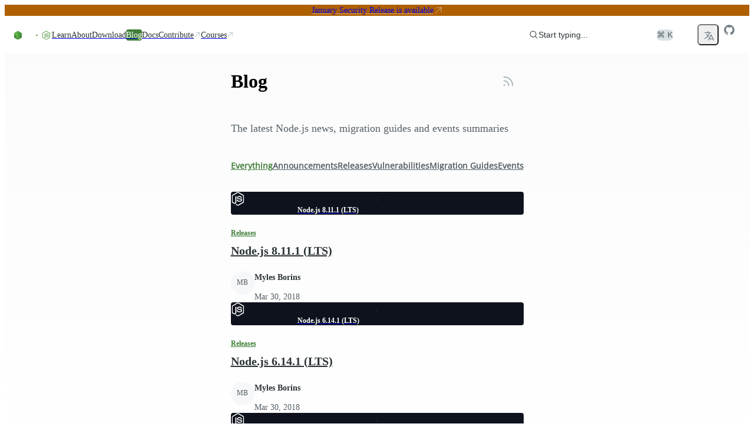

--- FILE ---
content_type: text/html; charset=utf-8
request_url: https://nodejs.org/en/blog/all/page/86
body_size: 57492
content:
<!DOCTYPE html><html class="ibm_plex_mono_fa1c4097-module__3uH8Nq__variable open_sans_7e595750-module__pAAqPq__variable" dir="ltr" lang="en-GB"><head><meta charSet="utf-8"/><meta name="viewport" content="width=device-width, initial-scale=1, maximum-scale=2"/><link rel="preload" href="/_next/static/media/ibm_plex_mono-s.p.a446482f.woff2" as="font" crossorigin="" type="font/woff2"/><link rel="preload" href="/_next/static/media/open_sans-s.p.3054f704.woff2" as="font" crossorigin="" type="font/woff2"/><link rel="stylesheet" href="/_next/static/chunks/8ff4e1d41696f7c0.css?dpl=dpl_B6JyNomocjsWx7m9U3ETu4UFvgW9" data-precedence="next"/><link rel="stylesheet" href="/_next/static/chunks/374ee9202d7708fd.css?dpl=dpl_B6JyNomocjsWx7m9U3ETu4UFvgW9" data-precedence="next"/><link rel="stylesheet" href="/_next/static/chunks/e31213431dfae1a7.css?dpl=dpl_B6JyNomocjsWx7m9U3ETu4UFvgW9" data-precedence="next"/><link rel="stylesheet" href="/_next/static/chunks/4762c028559ca841.css?dpl=dpl_B6JyNomocjsWx7m9U3ETu4UFvgW9" data-precedence="next"/><link rel="stylesheet" href="/_next/static/chunks/b905fb38b53a9a6f.css?dpl=dpl_B6JyNomocjsWx7m9U3ETu4UFvgW9" data-precedence="next"/><link rel="preload" as="script" fetchPriority="low" href="/_next/static/chunks/8e52d09c82cd16e3.js?dpl=dpl_B6JyNomocjsWx7m9U3ETu4UFvgW9"/><script src="/_next/static/chunks/b70cc20a13a8b58b.js?dpl=dpl_B6JyNomocjsWx7m9U3ETu4UFvgW9" async=""></script><script src="/_next/static/chunks/5cf3be6ac8c7c308.js?dpl=dpl_B6JyNomocjsWx7m9U3ETu4UFvgW9" async=""></script><script src="/_next/static/chunks/899fa2cc258d8d92.js?dpl=dpl_B6JyNomocjsWx7m9U3ETu4UFvgW9" async=""></script><script src="/_next/static/chunks/422f55b22faa1fb2.js?dpl=dpl_B6JyNomocjsWx7m9U3ETu4UFvgW9" async=""></script><script src="/_next/static/chunks/turbopack-5fdce458c7452336.js?dpl=dpl_B6JyNomocjsWx7m9U3ETu4UFvgW9" async=""></script><script src="/_next/static/chunks/3ae8fc5abc64a622.js?dpl=dpl_B6JyNomocjsWx7m9U3ETu4UFvgW9" async=""></script><script src="/_next/static/chunks/678b52b2269e73f0.js?dpl=dpl_B6JyNomocjsWx7m9U3ETu4UFvgW9" async=""></script><script src="/_next/static/chunks/eb75edf92d982870.js?dpl=dpl_B6JyNomocjsWx7m9U3ETu4UFvgW9" async=""></script><script src="/_next/static/chunks/bdb37362cc9b2c2e.js?dpl=dpl_B6JyNomocjsWx7m9U3ETu4UFvgW9" async=""></script><script src="/_next/static/chunks/15252d771a46147e.js?dpl=dpl_B6JyNomocjsWx7m9U3ETu4UFvgW9" async=""></script><script src="/_next/static/chunks/f6056b949cae841a.js?dpl=dpl_B6JyNomocjsWx7m9U3ETu4UFvgW9" async=""></script><script src="/_next/static/chunks/37268a3a9d6aa8a2.js?dpl=dpl_B6JyNomocjsWx7m9U3ETu4UFvgW9" async=""></script><script src="/_next/static/chunks/39565c9388da0dd6.js?dpl=dpl_B6JyNomocjsWx7m9U3ETu4UFvgW9" async=""></script><script src="/_next/static/chunks/1d41e9e551001dfa.js?dpl=dpl_B6JyNomocjsWx7m9U3ETu4UFvgW9" async=""></script><script src="/_next/static/chunks/61476e03c6fab57d.js?dpl=dpl_B6JyNomocjsWx7m9U3ETu4UFvgW9" async=""></script><script src="/_next/static/chunks/4fb794354ecd307f.js?dpl=dpl_B6JyNomocjsWx7m9U3ETu4UFvgW9" async=""></script><script src="/_next/static/chunks/ad8c1f7da48de928.js?dpl=dpl_B6JyNomocjsWx7m9U3ETu4UFvgW9" async=""></script><script src="/_next/static/chunks/a93c16b4c886a4f8.js?dpl=dpl_B6JyNomocjsWx7m9U3ETu4UFvgW9" async=""></script><script src="/_next/static/chunks/382d3f85076fab6f.js?dpl=dpl_B6JyNomocjsWx7m9U3ETu4UFvgW9" async=""></script><script src="/_next/static/chunks/45412bc22cb3e0f9.js?dpl=dpl_B6JyNomocjsWx7m9U3ETu4UFvgW9" async=""></script><meta name="next-size-adjust" content=""/><title>Node.js</title><meta name="description" content="Node.js® is a free, open-source, cross-platform JavaScript runtime environment that lets developers create servers, web apps, command line tools and scripts."/><meta name="robots" content="index, follow"/><link rel="canonical" href="https://nodejs.org/en/blog/all/page/86"/><link rel="alternate" hrefLang="x-default" href="https://nodejs.org/en/blog/all/page/86"/><link rel="alternate" hrefLang="en" href="https://nodejs.org/en/blog/all/page/86"/><link rel="alternate" hrefLang="es" href="https://nodejs.org/es/blog/all/page/86"/><link rel="alternate" hrefLang="fr" href="https://nodejs.org/fr/blog/all/page/86"/><link rel="alternate" hrefLang="id" href="https://nodejs.org/id/blog/all/page/86"/><link rel="alternate" hrefLang="ja" href="https://nodejs.org/ja/blog/all/page/86"/><link rel="alternate" hrefLang="ko" href="https://nodejs.org/ko/blog/all/page/86"/><link rel="alternate" hrefLang="pt-br" href="https://nodejs.org/pt-br/blog/all/page/86"/><link rel="alternate" hrefLang="pt" href="https://nodejs.org/pt/blog/all/page/86"/><link rel="alternate" hrefLang="ro" href="https://nodejs.org/ro/blog/all/page/86"/><link rel="alternate" hrefLang="tr" href="https://nodejs.org/tr/blog/all/page/86"/><link rel="alternate" hrefLang="uk" href="https://nodejs.org/uk/blog/all/page/86"/><link rel="alternate" hrefLang="zh-cn" href="https://nodejs.org/zh-cn/blog/all/page/86"/><link rel="alternate" hrefLang="zh-tw" href="https://nodejs.org/zh-tw/blog/all/page/86"/><link rel="alternate" type="application/rss+xml" href="https://nodejs.org/en/feed/blog.xml"/><meta property="og:title" content="Node.js"/><meta property="og:description" content="Node.js® is a free, open-source, cross-platform JavaScript runtime environment that lets developers create servers, web apps, command line tools and scripts."/><meta property="og:image" content="https://nodejs.org/en/next-data/og/announcement/Node.js"/><meta name="twitter:card" content="summary"/><meta name="twitter:creator" content="@nodejs"/><meta name="twitter:title" content="Node.js"/><meta name="twitter:description" content="Node.js® is a free, open-source, cross-platform JavaScript runtime environment that lets developers create servers, web apps, command line tools and scripts."/><meta name="twitter:image" content="https://nodejs.org/static/images/logo-hexagon-card.png"/><meta name="twitter:image:alt" content="The Node.js Hexagon Logo"/><link rel="icon" href="/static/images/favicons/favicon.png"/><script src="/_next/static/chunks/a6dad97d9634a72d.js?dpl=dpl_B6JyNomocjsWx7m9U3ETu4UFvgW9" noModule=""></script></head><body><div hidden=""><!--$--><!--/$--></div><script>((a,b,c,d,e,f,g,h)=>{let i=document.documentElement,j=["light","dark"];function k(b){var c;(Array.isArray(a)?a:[a]).forEach(a=>{let c="class"===a,d=c&&f?e.map(a=>f[a]||a):e;c?(i.classList.remove(...d),i.classList.add(f&&f[b]?f[b]:b)):i.setAttribute(a,b)}),c=b,h&&j.includes(c)&&(i.style.colorScheme=c)}if(d)k(d);else try{let a=localStorage.getItem(b)||c,d=g&&"system"===a?window.matchMedia("(prefers-color-scheme: dark)").matches?"dark":"light":a;k(d)}catch(a){}})("data-theme","theme","system",null,["light","dark"],null,true,true)</script><div class="layouts-module__mzYk8q__baseLayout"><div><a href="#main" class="index-module__BEYdoq__skipToContent">Skip to content</a><div class="index-module__Bmx3Wa__banner index-module__Bmx3Wa__warning"><a href="https://nodejs.org/en/blog/vulnerability/december-2025-security-releases">January Security Release is available</a><svg xmlns="http://www.w3.org/2000/svg" fill="none" viewBox="0 0 24 24" stroke-width="1.5" stroke="currentColor" aria-hidden="true" data-slot="icon"><path stroke-linecap="round" stroke-linejoin="round" d="m4.5 19.5 15-15m0 0H8.25m11.25 0v11.25"></path></svg></div><nav class="index-module__MxFfiW__container"><div class="index-module__MxFfiW__nodeIconAndMobileItemsToggler"><a class="index-module__MxFfiW__nodeIconWrapper" aria-label="Home" href="/en"><svg width="267" height="80" viewBox="0 0 267 80" fill="none" xmlns="http://www.w3.org/2000/svg" class="fill-[#333333] dark:fill-white index-module__oMcDnW__nodejsLogo" aria-label="Node.js logo"><mask id="a" maskUnits="userSpaceOnUse" x="0" y="0" width="267" height="80" style="mask-type:luminance"><path d="M267 0H0v79.378h267z" fill="#fff"></path></mask><g mask="url(#a)"><path d="M234.983 78.755a4 4 0 0 1-1.933-.51l-6.121-3.658c-.921-.51-.46-.695-.184-.787 1.242-.417 1.472-.51 2.761-1.25.138-.093.322-.047.46.046l4.694 2.825c.184.092.414.092.552 0l18.363-10.698c.183-.092.277-.277.277-.509V42.867c0-.232-.094-.417-.277-.51l-18.363-10.65c-.184-.093-.414-.093-.552 0l-18.362 10.65c-.184.093-.276.324-.276.51v21.347c0 .186.092.417.276.51l5.016 2.917c2.715 1.39 4.418-.232 4.418-1.852v-21.07c0-.278.23-.556.553-.556h2.347c.276 0 .552.232.552.556v21.07c0 3.658-1.979 5.788-5.431 5.788-1.058 0-1.886 0-4.234-1.157l-4.832-2.779a3.91 3.91 0 0 1-1.933-3.38V42.912c0-1.39.737-2.686 1.933-3.38l18.363-10.697c1.15-.649 2.715-.649 3.865 0l18.363 10.696a3.91 3.91 0 0 1 1.932 3.381V64.26c0 1.39-.736 2.686-1.932 3.381l-18.363 10.697c-.552.232-1.242.417-1.932.417" fill="#5FA04E"></path><path d="M240.69 64.075c-8.055 0-9.712-3.705-9.712-6.854 0-.277.23-.555.552-.555h2.393c.277 0 .507.185.507.463.368 2.454 1.426 3.658 6.305 3.658 3.866 0 5.523-.88 5.523-2.963 0-1.204-.462-2.084-6.49-2.686-5.016-.51-8.146-1.621-8.146-5.65 0-3.75 3.13-5.974 8.376-5.974 5.892 0 8.791 2.038 9.159 6.484a.76.76 0 0 1-.137.416c-.094.093-.231.186-.371.186h-2.439a.54.54 0 0 1-.505-.417c-.553-2.547-1.98-3.38-5.753-3.38-4.234 0-4.74 1.481-4.74 2.593 0 1.342.598 1.76 6.305 2.5 5.66.741 8.33 1.806 8.33 5.788 0 4.076-3.36 6.391-9.157 6.391m26.51-22.413c0 1.945-1.612 3.566-3.546 3.566a3.556 3.556 0 0 1-3.543-3.566 3.556 3.556 0 0 1 3.543-3.565c1.888 0 3.546 1.574 3.546 3.565m-6.536 0c0 1.667 1.335 3.01 2.944 3.01 1.658 0 2.993-1.39 2.993-3.01 0-1.667-1.335-2.963-2.993-2.963a2.975 2.975 0 0 0-2.944 2.963m1.657-1.991h1.381c.46 0 1.381 0 1.381 1.065 0 .74-.462.88-.739.973.554.046.599.416.645.926.046.324.094.88.185 1.065h-.83c0-.186-.137-1.204-.137-1.25-.045-.232-.137-.325-.413-.325h-.691v1.62h-.782zm.736 1.76h.597c.508 0 .599-.37.599-.556 0-.556-.368-.556-.599-.556h-.642v1.112z" fill="#5FA04E"></path><path fill-rule="evenodd" clip-rule="evenodd" d="M43.674 41.954c0-.834-.46-1.62-1.197-2.038L23.01 28.572c-.322-.185-.69-.278-1.058-.324h-.184c-.368 0-.736.139-1.059.324l-19.512 11.3A2.38 2.38 0 0 0 0 41.953l.046 30.378c0 .416.23.833.598 1.018.368.232.829.232 1.15 0l11.598-6.668a2.36 2.36 0 0 0 1.197-2.037V50.428c0-.833.46-1.62 1.196-2.037l4.924-2.871a2.2 2.2 0 0 1 1.197-.325c.414 0 .828.093 1.15.325l4.925 2.87a2.36 2.36 0 0 1 1.196 2.038v14.217c0 .833.46 1.62 1.197 2.037l11.505 6.668c.368.232.828.232 1.197 0 .368-.185.598-.602.598-1.018zM137.465.139c-.369-.185-.829-.185-1.151 0-.368.231-.598.602-.598 1.019v30.1a.89.89 0 0 1-.415.74.88.88 0 0 1-.828 0l-4.878-2.825a2.36 2.36 0 0 0-2.347 0L107.735 40.52a2.36 2.36 0 0 0-1.196 2.037V65.2c0 .834.46 1.621 1.196 2.038l19.513 11.345a2.36 2.36 0 0 0 2.347 0l19.513-11.345a2.36 2.36 0 0 0 1.196-2.038V8.752c0-.88-.46-1.667-1.196-2.084zm-1.795 57.606c0 .232-.092.417-.276.51l-6.674 3.89a.68.68 0 0 1-.598 0l-6.673-3.89c-.184-.093-.276-.325-.276-.51v-7.78c0-.231.092-.416.276-.509l6.673-3.89a.68.68 0 0 1 .598 0l6.674 3.89c.184.093.276.324.276.51zm66.728-7.965c.737-.417 1.151-1.204 1.151-2.038v-5.51c0-.834-.46-1.62-1.151-2.037l-19.375-11.3a2.36 2.36 0 0 0-2.347 0l-19.512 11.346a2.36 2.36 0 0 0-1.197 2.037v22.645c0 .833.46 1.62 1.197 2.037l19.374 11.114c.737.416 1.611.416 2.301 0l11.736-6.576c.368-.185.598-.602.598-1.019s-.23-.833-.598-1.018L174.97 58.115c-.368-.231-.598-.602-.598-1.018v-7.085c0-.417.23-.834.598-1.02l6.121-3.518a1.12 1.12 0 0 1 1.196 0l6.121 3.519c.368.231.598.602.598 1.019v5.557c0 .416.23.833.599 1.018.368.232.828.232 1.196 0z"></path><path fill-rule="evenodd" clip-rule="evenodd" d="M181.551 48.716a.42.42 0 0 1 .461 0l3.727 2.176c.138.092.23.231.23.417v4.352a.49.49 0 0 1-.23.417l-3.727 2.177a.42.42 0 0 1-.461 0l-3.727-2.177a.49.49 0 0 1-.23-.417V51.31c0-.185.092-.325.23-.417z" fill="#5FA04E"></path><g transform="translate(53.428, 28.628)"><g opacity="1"><path fill="url(#b)" d="M22.873.417a2.36 2.36 0 0 0-2.348 0L1.151 11.669C.414 12.086 0 12.873 0 13.707v22.551c0 .834.46 1.621 1.15 2.038l19.375 11.253a2.36 2.36 0 0 0 2.348 0l19.374-11.253c.737-.417 1.15-1.204 1.15-2.038V13.707c0-.834-.46-1.62-1.15-2.038z"></path><path fill="url(#c)" clip-path="url(#d)" d="m21.699-1.047 21.506 12.995L21.7 51.073.153 38.055z"></path><path fill="url(#e)" clip-path="url(#d)" d="M21.699-1.047.153 11.948l21.546 39.125 21.506-13.018z"></path></g></g></g><defs><linearGradient id="b" x1="30.33" y1="8.56" x2="14.9" y2="44.7" gradientUnits="userSpaceOnUse"><stop stop-color="#3F8B3D"></stop><stop offset="0.64" stop-color="#3F873F"></stop><stop offset="0.93" stop-color="#3DA92E"></stop><stop offset="1" stop-color="#3DAE2B"></stop></linearGradient><linearGradient id="c" x1="18.8" y1="26.8" x2="68" y2="0.4" gradientUnits="userSpaceOnUse"><stop offset="0.14" stop-color="#3F873F"></stop><stop offset="0.4" stop-color="#52A044"></stop><stop offset="0.71" stop-color="#64B749"></stop><stop offset="0.91" stop-color="#6ABF4B"></stop></linearGradient><linearGradient id="e" x1="0.25" y1="24.5" x2="44" y2="24.5" gradientUnits="userSpaceOnUse"><stop offset="0.09" stop-color="#6ABF4B"></stop><stop offset="0.29" stop-color="#64B749"></stop><stop offset="0.6" stop-color="#52A044"></stop><stop offset="0.86" stop-color="#3F873F"></stop></linearGradient><clipPath id="d"><path d="M22.873.417a2.36 2.36 0 0 0-2.348 0L1.151 11.669C.414 12.086 0 12.873 0 13.707v22.551c0 .834.46 1.621 1.15 2.038l19.375 11.253a2.36 2.36 0 0 0 2.348 0l19.374-11.253c.737-.417 1.15-1.204 1.15-2.038V13.707c0-.834-.46-1.62-1.15-2.038z"></path></clipPath></defs></svg></a><label class="index-module__MxFfiW__sidebarItemTogglerLabel" for="sidebarItemToggler" role="button" aria-label="Toggle navigation menu"><svg xmlns="http://www.w3.org/2000/svg" viewBox="0 0 24 24" fill="currentColor" aria-hidden="true" data-slot="icon" class="index-module__MxFfiW__navInteractionIcon"><path fill-rule="evenodd" d="M3 6.75A.75.75 0 0 1 3.75 6h16.5a.75.75 0 0 1 0 1.5H3.75A.75.75 0 0 1 3 6.75ZM3 12a.75.75 0 0 1 .75-.75h16.5a.75.75 0 0 1 0 1.5H3.75A.75.75 0 0 1 3 12Zm0 5.25a.75.75 0 0 1 .75-.75h16.5a.75.75 0 0 1 0 1.5H3.75a.75.75 0 0 1-.75-.75Z" clip-rule="evenodd"></path></svg></label></div><input class="peer index-module__MxFfiW__sidebarItemToggler" id="sidebarItemToggler" type="checkbox" aria-label="Toggle navigation menu" tabindex="-1"/><div class="index-module__MxFfiW__main hidden peer-checked:flex"><div class="index-module__MxFfiW__navItems"><a class="index-module__Caicaq__navItem index-module__Caicaq__nav" href="/en/learn"><span class="index-module__Caicaq__label">Learn</span></a><a class="index-module__Caicaq__navItem index-module__Caicaq__nav" href="/en/about"><span class="index-module__Caicaq__label">About</span></a><a class="index-module__Caicaq__navItem index-module__Caicaq__nav" href="/en/download"><span class="index-module__Caicaq__label">Download</span></a><a class="index-module__Caicaq__navItem index-module__Caicaq__nav index-module__Caicaq__active" href="/en/blog"><span class="index-module__Caicaq__label">Blog</span></a><a href="https://nodejs.org/docs/latest/api/" class="index-module__Caicaq__navItem index-module__Caicaq__nav"><span class="index-module__Caicaq__label">Docs</span></a><a href="https://github.com/nodejs/node/blob/main/CONTRIBUTING.md" class="index-module__Caicaq__navItem index-module__Caicaq__nav" target="_blank"><span class="index-module__Caicaq__label">Contribute</span><svg xmlns="http://www.w3.org/2000/svg" viewBox="0 0 24 24" fill="currentColor" aria-hidden="true" data-slot="icon" class="index-module__Caicaq__icon"><path fill-rule="evenodd" d="M8.25 3.75H19.5a.75.75 0 0 1 .75.75v11.25a.75.75 0 0 1-1.5 0V6.31L5.03 20.03a.75.75 0 0 1-1.06-1.06L17.69 5.25H8.25a.75.75 0 0 1 0-1.5Z" clip-rule="evenodd"></path></svg></a><a href="https://training.linuxfoundation.org/openjs/" class="index-module__Caicaq__navItem index-module__Caicaq__nav" target="_blank"><span class="index-module__Caicaq__label">Courses</span><svg xmlns="http://www.w3.org/2000/svg" viewBox="0 0 24 24" fill="currentColor" aria-hidden="true" data-slot="icon" class="index-module__Caicaq__icon"><path fill-rule="evenodd" d="M8.25 3.75H19.5a.75.75 0 0 1 .75.75v11.25a.75.75 0 0 1-1.5 0V6.31L5.03 20.03a.75.75 0 0 1-1.06-1.06L17.69 5.25H8.25a.75.75 0 0 1 0-1.5Z" clip-rule="evenodd"></path></svg></a></div><div class="index-module__MxFfiW__actionsWrapper"><div class="index-module__SzNZfW__searchboxContainer"><button type="button" class="index-module__SzNZfW__searchButton"><div class="index-module__SzNZfW__searchButtonContent"><svg xmlns="http://www.w3.org/2000/svg" viewBox="0 0 24 24" fill="currentColor" aria-hidden="true" data-slot="icon"><path fill-rule="evenodd" d="M10.5 3.75a6.75 6.75 0 1 0 0 13.5 6.75 6.75 0 0 0 0-13.5ZM2.25 10.5a8.25 8.25 0 1 1 14.59 5.28l4.69 4.69a.75.75 0 1 1-1.06 1.06l-4.69-4.69A8.25 8.25 0 0 1 2.25 10.5Z" clip-rule="evenodd"></path></svg>Start typing...</div><span class="index-module__SzNZfW__searchButtonShortcut">⌘ K</span></button></div><!--$!--><template data-dgst="BAILOUT_TO_CLIENT_SIDE_RENDERING"></template><span tabindex="-1" aria-hidden="true" class="index-module__OunnkW__skeleton index-module__MxFfiW__themeToggleSkeleton" data-inline-skeleton="true"></span><!--/$--><button class="index-module__57dyCG__languageDropdown" aria-label="Choose Language" type="button" id="radix-_R_1rqlubsnpivb_" aria-haspopup="menu" aria-expanded="false" data-state="closed"><svg xmlns="http://www.w3.org/2000/svg" fill="none" viewBox="0 0 24 24" stroke-width="1.5" stroke="currentColor" aria-hidden="true" data-slot="icon" height="20"><path stroke-linecap="round" stroke-linejoin="round" d="m10.5 21 5.25-11.25L21 21m-9-3h7.5M3 5.621a48.474 48.474 0 0 1 6-.371m0 0c1.12 0 2.233.038 3.334.114M9 5.25V3m3.334 2.364C11.176 10.658 7.69 15.08 3 17.502m9.334-12.138c.896.061 1.785.147 2.666.257m-4.589 8.495a18.023 18.023 0 0 1-3.827-5.802"></path></svg></button><a href="https://github.com/nodejs/node" aria-label="Node.js Github" class="index-module__MxFfiW__ghIconWrapper"><svg width="20" height="20" viewBox="0 0 20 20" xmlns="http://www.w3.org/2000/svg" fill="currentColor"><path d="M10 1.25C5.16562 1.25 1.25 5.16562 1.25 10C1.25 13.8719 3.75469 17.1422 7.23281 18.3016C7.67031 18.3781 7.83437 18.1156 7.83437 17.8859C7.83437 17.6781 7.82344 16.9891 7.82344 16.2563C5.625 16.6609 5.05625 15.7203 4.88125 15.2281C4.78281 14.9766 4.35625 14.2 3.98438 13.9922C3.67812 13.8281 3.24063 13.4234 3.97344 13.4125C4.6625 13.4016 5.15469 14.0469 5.31875 14.3094C6.10625 15.6328 7.36406 15.2609 7.86719 15.0312C7.94375 14.4625 8.17344 14.0797 8.425 13.8609C6.47813 13.6422 4.44375 12.8875 4.44375 9.54062C4.44375 8.58906 4.78281 7.80156 5.34062 7.18906C5.25313 6.97031 4.94687 6.07344 5.42812 4.87031C5.42812 4.87031 6.16094 4.64063 7.83437 5.76719C8.53438 5.57031 9.27813 5.47187 10.0219 5.47187C10.7656 5.47187 11.5094 5.57031 12.2094 5.76719C13.8828 4.62969 14.6156 4.87031 14.6156 4.87031C15.0969 6.07344 14.7906 6.97031 14.7031 7.18906C15.2609 7.80156 15.6 8.57812 15.6 9.54062C15.6 12.8984 13.5547 13.6422 11.6078 13.8609C11.925 14.1344 12.1984 14.6594 12.1984 15.4797C12.1984 16.65 12.1875 17.5906 12.1875 17.8859C12.1875 18.1156 12.3516 18.3891 12.7891 18.3016C14.5261 17.7152 16.0355 16.5988 17.1048 15.1096C18.1741 13.6204 18.7495 11.8333 18.75 10C18.75 5.16562 14.8344 1.25 10 1.25Z"></path></svg></a></div></div></nav></div><div class="layouts-module__mzYk8q__blogLayout"><main id="main" tabindex="-1"><header class="index-module__FGimpW__blogHeader"><h1>Blog<a aria-label="RSS feed" href="/en/feed/blog.xml"><svg xmlns="http://www.w3.org/2000/svg" viewBox="0 0 24 24" fill="currentColor" aria-hidden="true" data-slot="icon"><path fill-rule="evenodd" d="M3.75 4.5a.75.75 0 0 1 .75-.75h.75c8.284 0 15 6.716 15 15v.75a.75.75 0 0 1-.75.75h-.75a.75.75 0 0 1-.75-.75v-.75C18 11.708 12.292 6 5.25 6H4.5a.75.75 0 0 1-.75-.75V4.5Zm0 6.75a.75.75 0 0 1 .75-.75h.75a8.25 8.25 0 0 1 8.25 8.25v.75a.75.75 0 0 1-.75.75H12a.75.75 0 0 1-.75-.75v-.75a6 6 0 0 0-6-6H4.5a.75.75 0 0 1-.75-.75v-.75Zm0 7.5a1.5 1.5 0 1 1 3 0 1.5 1.5 0 0 1-3 0Z" clip-rule="evenodd"></path></svg></a></h1><p>The latest Node.js news, migration guides and events summaries</p></header><div class="index-module__O-MiNG__tabsList"><a class="index-module__O-MiNG__tabsTrigger" data-state="active" href="/en/blog/all">Everything</a><a class="index-module__O-MiNG__tabsTrigger" data-state="inactive" href="/en/blog/announcements">Announcements</a><a class="index-module__O-MiNG__tabsTrigger" data-state="inactive" href="/en/blog/release">Releases</a><a class="index-module__O-MiNG__tabsTrigger" data-state="inactive" href="/en/blog/vulnerability">Vulnerabilities</a><a class="index-module__O-MiNG__tabsTrigger" data-state="inactive" href="/en/blog/migrations">Migration Guides</a><a class="index-module__O-MiNG__tabsTrigger" data-state="inactive" href="/en/blog/events">Events</a></div><div class="index-module__dRakmW__select index-module__dRakmW__noscript index-module__O-MiNG__tabsSelect"><label class="index-module__dRakmW__label" for="_S_1_">Categories</label><details class="index-module__dRakmW__trigger" id="_S_1_"><summary aria-disabled="false"><span><span>Everything</span></span><svg xmlns="http://www.w3.org/2000/svg" viewBox="0 0 24 24" fill="currentColor" aria-hidden="true" data-slot="icon" class="index-module__dRakmW__icon"><path fill-rule="evenodd" d="M12.53 16.28a.75.75 0 0 1-1.06 0l-7.5-7.5a.75.75 0 0 1 1.06-1.06L12 14.69l6.97-6.97a.75.75 0 1 1 1.06 1.06l-7.5 7.5Z" clip-rule="evenodd"></path></svg></summary><div class="index-module__dRakmW__dropdown"><div><a class="index-module__dRakmW__item index-module__dRakmW__text undefined" aria-disabled="false" href="/en/blog/all"><span>Everything</span></a><a class="index-module__dRakmW__item index-module__dRakmW__text" aria-disabled="false" href="/en/blog/announcements"><span>Announcements</span></a><a class="index-module__dRakmW__item index-module__dRakmW__text" aria-disabled="false" href="/en/blog/release"><span>Releases</span></a><a class="index-module__dRakmW__item index-module__dRakmW__text" aria-disabled="false" href="/en/blog/vulnerability"><span>Vulnerabilities</span></a><a class="index-module__dRakmW__item index-module__dRakmW__text" aria-disabled="false" href="/en/blog/migrations"><span>Migration Guides</span></a><a class="index-module__dRakmW__item index-module__dRakmW__text" aria-disabled="false" href="/en/blog/events"><span>Events</span></a></div></div></details></div><div class="max-xs:grid-cols-[1fr] grid grid-cols-[repeat(auto-fill,minmax(--spacing(80),1fr))] [grid-gap:--spacing(12)_--spacing(8)]"><article class="index-module__c6PDtG__container"><a aria-label="Node.js 8.11.1 (LTS)" href="/en/blog/release/v8.11.1"><div class="index-module__kydjKG__root index-module__kydjKG__release"><div class="index-module__kydjKG__container" aria-hidden="true"><svg viewBox="0 0 1216 726" fill="none" xmlns="http://www.w3.org/2000/svg" aria-hidden="true" class="index-module__kydjKG__hexagon"><mask id="mask0_91_8" style="mask-type:alpha" maskUnits="userSpaceOnUse" width="1216" height="726" x="0" y="0"><rect width="1216" height="725.8" fill="url(#paint0_radial_91_8)"></rect></mask><g mask="url(#mask0_91_8)"><path d="M717.133 231.367L759.799 206.733L802.465 231.367V280.633L759.799 305.267L717.133 280.633V231.367Z" stroke="rgba(255, 255, 255, 1.0)" stroke-width="1.0"></path><path d="M760.432 306.367L803.099 281.733L845.765 306.367V355.633L803.099 380.267L760.432 355.633V306.367Z" stroke="rgba(255, 255, 255, 1.0)" stroke-width="1.0"></path><path d="M803.732 231.367L846.398 206.733L889.065 231.367V280.633L846.398 305.267L803.732 280.633V231.367Z" stroke="rgba(255, 255, 255, 1.0)" stroke-width="1.0"></path><path d="M847.032 306.367L889.698 281.733L932.365 306.367V355.633L889.698 380.267L847.032 355.633V306.367Z" stroke="rgba(255, 255, 255, 1.0)" stroke-width="1.0"></path><path d="M890.332 381.367L932.998 356.733L975.664 381.367V430.633L932.998 455.267L890.332 430.633V381.367Z" stroke="rgba(255, 255, 255, 1.0)" stroke-width="1.0"></path><path d="M933.632 306.367L976.298 281.733L1018.96 306.367V355.633L976.298 380.267L933.632 355.633V306.367Z" stroke="rgba(255, 255, 255, 1.0)" stroke-width="1.0"></path><path d="M587.233 306.367L629.899 281.733L672.566 306.367V355.633L629.899 380.267L587.233 355.633V306.367Z" stroke="rgba(255, 255, 255, 1.0)" stroke-width="1.0"></path><path d="M630.533 381.367L673.199 356.733L715.865 381.367V430.633L673.199 455.267L630.533 430.633V381.367Z" stroke="rgba(255, 255, 255, 1.0)" stroke-width="1.0"></path><path d="M673.833 306.367L716.499 281.733L759.165 306.367V355.633L716.499 380.267L673.833 355.633V306.367Z" stroke="rgba(255, 255, 255, 1.0)" stroke-width="1.0"></path><path d="M717.133 381.367L759.799 356.733L802.465 381.367V430.633L759.799 455.267L717.133 430.633V381.367Z" stroke="rgba(255, 255, 255, 1.0)" stroke-width="1.0"></path><path d="M760.432 456.367L803.099 431.733L845.765 456.367V505.633L803.099 530.267L760.432 505.633V456.367Z" stroke="rgba(255, 255, 255, 1.0)" stroke-width="1.0"></path><path d="M803.732 381.367L846.398 356.733L889.065 381.367V430.633L846.398 455.267L803.732 430.633V381.367Z" stroke="rgba(255, 255, 255, 1.0)" stroke-width="1.0"></path><path d="M976.931 381.367L1019.6 356.733L1062.26 381.367V430.633L1019.6 455.267L976.931 430.633V381.367Z" stroke="rgba(255, 255, 255, 1.0)" stroke-width="1.0"></path><path d="M1020.23 456.367L1062.9 431.733L1105.56 456.367V505.633L1062.9 530.267L1020.23 505.633V456.367Z" stroke="rgba(255, 255, 255, 1.0)" stroke-width="1.0"></path><path d="M1063.53 381.367L1106.2 356.733L1148.86 381.367V430.633L1106.2 455.267L1063.53 430.633V381.367Z" stroke="rgba(255, 255, 255, 1.0)" stroke-width="1.0"></path><path d="M1106.83 456.367L1149.5 431.733L1192.16 456.367V505.633L1149.5 530.267L1106.83 505.633V456.367Z" stroke="rgba(255, 255, 255, 1.0)" stroke-width="1.0"></path><path d="M1150.13 531.367L1192.8 506.733L1235.46 531.367V580.633L1192.8 605.267L1150.13 580.633V531.367Z" stroke="rgba(255, 255, 255, 1.0)" stroke-width="1.0"></path><path d="M1193.43 456.367L1236.1 431.733L1278.76 456.367V505.633L1236.1 530.267L1193.43 505.633V456.367Z" stroke="rgba(255, 255, 255, 1.0)" stroke-width="1.0"></path><path d="M847.032 456.367L889.698 431.733L932.365 456.367V505.633L889.698 530.267L847.032 505.633V456.367Z" fill="white" fill-opacity="0.25" stroke="rgba(255, 255, 255, 1.0)" stroke-width="1.0"></path><path d="M890.332 531.367L932.998 506.733L975.664 531.367V580.633L932.998 605.267L890.332 580.633V531.367Z" stroke="rgba(255, 255, 255, 1.0)" stroke-width="1.0"></path><path d="M933.632 456.367L976.298 431.733L1018.96 456.367V505.633L976.298 530.267L933.632 505.633V456.367Z" stroke="rgba(255, 255, 255, 1.0)" stroke-width="1.0"></path><path d="M976.931 531.367L1019.6 506.733L1062.26 531.367V580.633L1019.6 605.267L976.931 580.633V531.367Z" stroke="rgba(255, 255, 255, 1.0)" stroke-width="1.0"></path><path d="M1020.23 606.367L1062.9 581.733L1105.56 606.367V655.633L1062.9 680.267L1020.23 655.633V606.367Z" stroke="rgba(255, 255, 255, 1.0)" stroke-width="1.0"></path><path d="M1063.53 531.367L1106.2 506.733L1148.86 531.367V580.633L1106.2 605.267L1063.53 580.633V531.367Z" stroke="rgba(255, 255, 255, 1.0)" stroke-width="1.0"></path><path d="M976.931 81.3666L1019.6 56.7332L1062.26 81.3666V130.633L1019.6 155.267L976.931 130.633V81.3666Z" stroke="rgba(255, 255, 255, 1.0)" stroke-width="1.0"></path><path d="M1020.23 156.367L1062.9 131.733L1105.56 156.367V205.633L1062.9 230.267L1020.23 205.633V156.367Z" stroke="rgba(255, 255, 255, 1.0)" stroke-width="1.0"></path><path d="M1063.53 81.3666L1106.2 56.7332L1148.86 81.3666V130.633L1106.2 155.267L1063.53 130.633V81.3666Z" stroke="rgba(255, 255, 255, 1.0)" stroke-width="1.0"></path><path d="M1106.83 156.367L1149.5 131.733L1192.16 156.367V205.633L1149.5 230.267L1106.83 205.633V156.367Z" stroke="rgba(255, 255, 255, 1.0)" stroke-width="1.0"></path><path d="M1150.13 231.367L1192.8 206.733L1235.46 231.367V280.633L1192.8 305.267L1150.13 280.633V231.367Z" stroke="rgba(255, 255, 255, 1.0)" stroke-width="1.0"></path><path d="M1193.43 156.367L1236.1 131.733L1278.76 156.367V205.633L1236.1 230.267L1193.43 205.633V156.367Z" stroke="rgba(255, 255, 255, 1.0)" stroke-width="1.0"></path><path d="M847.032 156.367L889.698 131.733L932.365 156.367V205.633L889.698 230.267L847.032 205.633V156.367Z" stroke="rgba(255, 255, 255, 1.0)" stroke-width="1.0"></path><path d="M890.332 231.367L932.998 206.733L975.664 231.367V280.633L932.998 305.267L890.332 280.633V231.367Z" stroke="rgba(255, 255, 255, 1.0)" stroke-width="1.0"></path><path d="M933.632 156.367L976.298 131.733L1018.96 156.367V205.633L976.298 230.267L933.632 205.633V156.367Z" stroke="rgba(255, 255, 255, 1.0)" stroke-width="1.0"></path><path d="M976.931 231.367L1019.6 206.733L1062.26 231.367V280.633L1019.6 305.267L976.931 280.633V231.367Z" stroke="rgba(255, 255, 255, 1.0)" stroke-width="1.0"></path><path d="M1020.23 306.367L1062.9 281.733L1105.56 306.367V355.633L1062.9 380.267L1020.23 355.633V306.367Z" stroke="rgba(255, 255, 255, 1.0)" stroke-width="1.0"></path><path d="M1063.53 231.367L1106.2 206.733L1148.86 231.367V280.633L1106.2 305.267L1063.53 280.633V231.367Z" stroke="rgba(255, 255, 255, 1.0)" stroke-width="1.0"></path><path d="M1106.83 306.367L1149.5 281.733L1192.16 306.367V355.633L1149.5 380.267L1106.83 355.633V306.367Z" stroke="rgba(255, 255, 255, 1.0)" stroke-width="1.0"></path><path d="M1150.13 381.367L1192.8 356.733L1235.46 381.367V430.633L1192.8 455.267L1150.13 430.633V381.367Z" stroke="rgba(255, 255, 255, 1.0)" stroke-width="1.0"></path><path d="M1193.43 306.367L1236.1 281.733L1278.76 306.367V355.633L1236.1 380.267L1193.43 355.633V306.367Z" stroke="rgba(255, 255, 255, 1.0)" stroke-width="1.0"></path><path d="M240.523 6.36671L283.211 -18.2669L325.899 6.36671V55.6333L283.211 80.2669L240.523 55.6333V6.36671Z" stroke="rgba(255, 255, 255, 1.0)" stroke-width="1.0"></path><path d="M327.167 6.36671L369.855 -18.2669L412.543 6.36671V55.6333L369.855 80.2669L327.167 55.6333V6.36671Z" stroke="rgba(255, 255, 255, 1.0)" stroke-width="1.0"></path><path d="M370.486 81.3667L413.174 56.7331L455.862 81.3667V130.633L413.174 155.267L370.486 130.633V81.3667Z" stroke="rgba(255, 255, 255, 1.0)" stroke-width="1.0"></path><path d="M413.81 6.36671L456.498 -18.2669L499.186 6.36671V55.6333L456.498 80.2669L413.81 55.6333V6.36671Z" stroke="rgba(255, 255, 255, 1.0)" stroke-width="1.0"></path><path d="M67.2365 6.36671L109.925 -18.2669L152.613 6.36671V55.6333L109.925 80.2669L67.2365 55.6333V6.36671Z" stroke="rgba(255, 255, 255, 1.0)" stroke-width="1.0"></path><path d="M110.558 81.3667L153.246 56.7331L195.934 81.3667V130.633L153.246 155.267L110.558 130.633V81.3667Z" stroke="rgba(255, 255, 255, 1.0)" stroke-width="1.0"></path><path d="M153.88 6.36671L196.568 -18.2669L239.256 6.36671V55.6333L196.568 80.2669L153.88 55.6333V6.36671Z" stroke="rgba(255, 255, 255, 1.0)" stroke-width="1.0"></path><path d="M197.201 81.3667L239.889 56.7331L282.577 81.3667V130.633L239.889 155.267L197.201 130.633V81.3667Z" stroke="rgba(255, 255, 255, 1.0)" stroke-width="1.0"></path><path d="M240.523 156.367L283.211 131.733L325.899 156.367V205.633L283.211 230.267L240.523 205.633V156.367Z" stroke="rgba(255, 255, 255, 1.0)" stroke-width="1.0"></path><path d="M283.845 81.3667L326.533 56.7331L369.221 81.3667V130.633L326.533 155.267L283.845 130.633V81.3667Z" stroke="rgba(255, 255, 255, 1.0)" stroke-width="1.0"></path><path d="M457.13 81.3667L499.818 56.7331L542.506 81.3667V130.633L499.818 155.267L457.13 130.633V81.3667Z" stroke="rgba(255, 255, 255, 1.0)" stroke-width="1.0"></path><path d="M500.452 156.367L543.14 131.733L585.828 156.367V205.633L543.14 230.267L500.452 205.633V156.367Z" stroke="rgba(255, 255, 255, 1.0)" stroke-width="1.0"></path><path d="M543.775 81.3667L586.463 56.7331L629.151 81.3667V130.633L586.463 155.267L543.775 130.633V81.3667Z" stroke="rgba(255, 255, 255, 1.0)" stroke-width="1.0"></path><path d="M587.095 156.367L629.783 131.733L672.471 156.367V205.633L629.783 230.267L587.095 205.633V156.367Z" stroke="rgba(255, 255, 255, 1.0)" stroke-width="1.0"></path><path d="M630.416 231.367L673.104 206.733L715.792 231.367V280.633L673.104 305.267L630.416 280.633V231.367Z" stroke="rgba(255, 255, 255, 1.0)" stroke-width="1.0"></path><path d="M673.738 156.367L716.426 131.733L759.114 156.367V205.633L716.426 230.267L673.738 205.633V156.367Z" stroke="rgba(255, 255, 255, 1.0)" stroke-width="1.0"></path><path d="M327.167 156.367L369.855 131.733L412.543 156.367V205.633L369.855 230.267L327.167 205.633V156.367Z" stroke="rgba(255, 255, 255, 1.0)" stroke-width="1.0"></path><path d="M370.486 231.367L413.174 206.733L455.862 231.367V280.633L413.174 305.267L370.486 280.633V231.367Z" stroke="rgba(255, 255, 255, 1.0)" stroke-width="1.0"></path><path d="M413.81 156.367L456.498 131.733L499.186 156.367V205.633L456.498 230.267L413.81 205.633V156.367Z" stroke="rgba(255, 255, 255, 1.0)" stroke-width="1.0"></path><path d="M457.13 231.367L499.818 206.733L542.506 231.367V280.633L499.818 305.267L457.13 280.633V231.367Z" stroke="rgba(255, 255, 255, 1.0)" stroke-width="1.0"></path><path d="M500.452 306.367L543.14 281.733L585.828 306.367V355.633L543.14 380.267L500.452 355.633V306.367Z" stroke="rgba(255, 255, 255, 1.0)" stroke-width="1.0"></path><path d="M543.775 231.367L586.463 206.733L629.151 231.367V280.633L586.463 305.267L543.775 280.633V231.367Z" fill="white" fill-opacity="0.25" stroke="rgba(255, 255, 255, 1.0)" stroke-width="1.0"></path><path d="M500.452 6.36671L543.14 -18.2669L585.828 6.36671V55.6333L543.14 80.2669L500.452 55.6333V6.36671Z" stroke="rgba(255, 255, 255, 1.0)" stroke-width="1.0"></path><path d="M760.383 6.36671L803.071 -18.2669L845.759 6.36671V55.6333L803.071 80.2669L760.383 55.6333V6.36671Z" stroke="rgba(255, 255, 255, 1.0)" stroke-width="1.0"></path><path d="M847.026 6.36671L889.714 -18.2669L932.402 6.36671V55.6333L889.714 80.2669L847.026 55.6333V6.36671Z" stroke="rgba(255, 255, 255, 1.0)" stroke-width="1.0"></path><path d="M890.348 81.3667L933.036 56.7331L975.724 81.3667V130.633L933.036 155.267L890.348 130.633V81.3667Z" fill="white" fill-opacity="0.25" stroke="rgba(255, 255, 255, 1.0)" stroke-width="1.0"></path><path d="M933.667 6.36671L976.355 -18.2669L1019.04 6.36671V55.6333L976.355 80.2669L933.667 55.6333V6.36671Z" stroke="rgba(255, 255, 255, 1.0)" stroke-width="1.0"></path><path d="M587.095 6.36671L629.783 -18.2669L672.471 6.36671V55.6333L629.783 80.2669L587.095 55.6333V6.36671Z" stroke="rgba(255, 255, 255, 1.0)" stroke-width="1.0"></path><path d="M630.416 81.3667L673.104 56.7331L715.792 81.3667V130.633L673.104 155.267L630.416 130.633V81.3667Z" stroke="rgba(255, 255, 255, 1.0)" stroke-width="1.0"></path><path d="M673.738 6.36671L716.426 -18.2669L759.114 6.36671V55.6333L716.426 80.2669L673.738 55.6333V6.36671Z" stroke="rgba(255, 255, 255, 1.0)" stroke-width="1.0"></path><path d="M717.061 81.3667L759.749 56.7331L802.437 81.3667V130.633L759.749 155.267L717.061 130.633V81.3667Z" stroke="rgba(255, 255, 255, 1.0)" stroke-width="1.0"></path><path d="M760.383 156.367L803.071 131.733L845.759 156.367V205.633L803.071 230.267L760.383 205.633V156.367Z" stroke="rgba(255, 255, 255, 1.0)" stroke-width="1.0"></path><path d="M803.702 81.3667L846.39 56.7331L889.078 81.3667V130.633L846.39 155.267L803.702 130.633V81.3667Z" stroke="rgba(255, 255, 255, 1.0)" stroke-width="1.0"></path><path d="M327.233 606.367L369.899 581.733L412.566 606.367V655.633L369.899 680.267L327.233 655.633V606.367Z" stroke="rgba(255, 255, 255, 1.0)" stroke-width="1.0"></path><path d="M370.533 681.367L413.199 656.733L455.865 681.367V730.633L413.199 755.267L370.533 730.633V681.367Z" stroke="rgba(255, 255, 255, 1.0)" stroke-width="1.0"></path><path d="M413.833 606.367L456.499 581.733L499.165 606.367V655.633L456.499 680.267L413.833 655.633V606.367Z" stroke="rgba(255, 255, 255, 1.0)" stroke-width="1.0"></path><path d="M457.133 681.367L499.799 656.733L542.465 681.367V730.633L499.799 755.267L457.133 730.633V681.367Z" stroke="rgba(255, 255, 255, 1.0)" stroke-width="1.0"></path><path d="M543.732 681.367L586.398 656.733L629.065 681.367V730.633L586.398 755.267L543.732 730.633V681.367Z" stroke="rgba(255, 255, 255, 1.0)" stroke-width="1.0"></path><path d="M197.334 681.367L240 656.733L282.666 681.367V730.633L240 755.267L197.334 730.633V681.367Z" stroke="rgba(255, 255, 255, 1.0)" stroke-width="1.0"></path><path d="M283.933 681.367L326.6 656.733L369.266 681.367V730.633L326.6 755.267L283.933 730.633V681.367Z" stroke="rgba(255, 255, 255, 1.0)" stroke-width="1.0"></path><path d="M587.032 456.367L629.698 431.733L672.365 456.367V505.633L629.698 530.267L587.032 505.633V456.367Z" stroke="rgba(255, 255, 255, 1.0)" stroke-width="1.0"></path><path d="M630.332 531.367L672.998 506.733L715.664 531.367V580.633L672.998 605.267L630.332 580.633V531.367Z" stroke="rgba(255, 255, 255, 1.0)" stroke-width="1.0"></path><path d="M673.632 456.367L716.298 431.733L758.964 456.367V505.633L716.298 530.267L673.632 505.633V456.367Z" stroke="rgba(255, 255, 255, 1.0)" stroke-width="1.0"></path><path d="M716.931 531.367L759.598 506.733L802.264 531.367V580.633L759.598 605.267L716.931 580.633V531.367Z" stroke="rgba(255, 255, 255, 1.0)" stroke-width="1.0"></path><path d="M760.231 606.367L802.897 581.733L845.564 606.367V655.633L802.897 680.267L760.231 655.633V606.367Z" stroke="rgba(255, 255, 255, 1.0)" stroke-width="1.0"></path><path d="M803.531 531.367L846.197 506.733L888.864 531.367V580.633L846.197 605.267L803.531 580.633V531.367Z" stroke="rgba(255, 255, 255, 1.0)" stroke-width="1.0"></path><path d="M457.133 531.367L499.799 506.733L542.465 531.367V580.633L499.799 605.267L457.133 580.633V531.367Z" stroke="rgba(255, 255, 255, 1.0)" stroke-width="1.0"></path><path d="M500.432 606.367L543.099 581.733L585.765 606.367V655.633L543.099 680.267L500.432 655.633V606.367Z" stroke="rgba(255, 255, 255, 1.0)" stroke-width="1.0"></path><path d="M543.732 531.367L586.398 506.733L629.065 531.367V580.633L586.398 605.267L543.732 580.633V531.367Z" stroke="rgba(255, 255, 255, 1.0)" stroke-width="1.0"></path><path d="M587.032 606.367L629.698 581.733L672.365 606.367V655.633L629.698 680.267L587.032 655.633V606.367Z" stroke="rgba(255, 255, 255, 1.0)" stroke-width="1.0"></path><path d="M630.332 681.367L672.998 656.733L715.664 681.367V730.633L672.998 755.267L630.332 730.633V681.367Z" stroke="rgba(255, 255, 255, 1.0)" stroke-width="1.0"></path><path d="M673.632 606.367L716.298 581.733L758.964 606.367V655.633L716.298 680.267L673.632 655.633V606.367Z" stroke="rgba(255, 255, 255, 1.0)" stroke-width="1.0"></path><path d="M846.831 606.367L889.497 581.733L932.163 606.367V655.633L889.497 680.267L846.831 655.633V606.367Z" stroke="rgba(255, 255, 255, 1.0)" stroke-width="1.0"></path><path d="M890.131 681.367L932.797 656.733L975.463 681.367V730.633L932.797 755.267L890.131 730.633V681.367Z" stroke="rgba(255, 255, 255, 1.0)" stroke-width="1.0"></path><path d="M933.43 606.367L976.097 581.733L1018.76 606.367V655.633L976.097 680.267L933.43 655.633V606.367Z" stroke="rgba(255, 255, 255, 1.0)" stroke-width="1.0"></path><path d="M976.73 681.367L1019.4 656.733L1062.06 681.367V730.633L1019.4 755.267L976.73 730.633V681.367Z" stroke="rgba(255, 255, 255, 1.0)" stroke-width="1.0"></path><path d="M1063.33 681.367L1106 656.733L1148.66 681.367V730.633L1106 755.267L1063.33 730.633V681.367Z" stroke="rgba(255, 255, 255, 1.0)" stroke-width="1.0"></path><path d="M716.931 681.367L759.598 656.733L802.264 681.367V730.633L759.598 755.267L716.931 730.633V681.367Z" stroke="rgba(255, 255, 255, 1.0)" stroke-width="1.0"></path><path d="M803.531 681.367L846.197 656.733L888.864 681.367V730.633L846.197 755.267L803.531 730.633V681.367Z" stroke="rgba(255, 255, 255, 1.0)" stroke-width="1.0"></path><path d="M-62.7322 381.367L-20.0442 356.733L22.6438 381.367V430.633L-20.0442 455.267L-62.7322 430.633V381.367Z" stroke="rgba(255, 255, 255, 1.0)" stroke-width="1.0"></path><path d="M-19.4139 456.367L23.2741 431.733L65.9621 456.367V505.633L23.2741 530.267L-19.4139 505.633V456.367Z" stroke="rgba(255, 255, 255, 1.0)" stroke-width="1.0"></path><path d="M23.9103 381.367L66.5983 356.733L109.286 381.367V430.633L66.5983 455.267L23.9103 430.633V381.367Z" stroke="rgba(255, 255, 255, 1.0)" stroke-width="1.0"></path><path d="M67.2306 456.367L109.919 431.733L152.607 456.367V505.633L109.919 530.267L67.2306 505.633V456.367Z" stroke="rgba(255, 255, 255, 1.0)" stroke-width="1.0"></path><path d="M110.553 531.367L153.241 506.733L195.929 531.367V580.633L153.241 605.267L110.553 580.633V531.367Z" stroke="rgba(255, 255, 255, 1.0)" stroke-width="1.0"></path><path d="M153.875 456.367L196.563 431.733L239.251 456.367V505.633L196.563 530.267L153.875 505.633V456.367Z" stroke="rgba(255, 255, 255, 1.0)" stroke-width="1.0"></path><path d="M197.195 531.367L239.884 506.733L282.572 531.367V580.633L239.884 605.267L197.195 580.633V531.367Z" stroke="rgba(255, 255, 255, 1.0)" stroke-width="1.0"></path><path d="M240.517 606.367L283.205 581.733L325.893 606.367V655.633L283.205 680.267L240.517 655.633V606.367Z" stroke="rgba(255, 255, 255, 1.0)" stroke-width="1.0"></path><path d="M283.839 531.367L326.527 506.733L369.215 531.367V580.633L326.527 605.267L283.839 580.633V531.367Z" fill="white" fill-opacity="0.25" stroke="rgba(255, 255, 255, 1.0)" stroke-width="1.0"></path><path d="M-62.7322 531.367L-20.0442 506.733L22.6438 531.367V580.633L-20.0442 605.267L-62.7322 580.633V531.367Z" stroke="rgba(255, 255, 255, 1.0)" stroke-width="1.0"></path><path d="M-19.4139 606.367L23.2741 581.733L65.9621 606.367V655.633L23.2741 680.267L-19.4139 655.633V606.367Z" stroke="rgba(255, 255, 255, 1.0)" stroke-width="1.0"></path><path d="M23.9103 531.367L66.5983 506.733L109.286 531.367V580.633L66.5983 605.267L23.9103 580.633V531.367Z" stroke="rgba(255, 255, 255, 1.0)" stroke-width="1.0"></path><path d="M67.2306 606.367L109.919 581.733L152.607 606.367V655.633L109.919 680.267L67.2306 655.633V606.367Z" stroke="rgba(255, 255, 255, 1.0)" stroke-width="1.0"></path><path d="M110.553 681.367L153.241 656.733L195.929 681.367V730.633L153.241 755.267L110.553 730.633V681.367Z" stroke="rgba(255, 255, 255, 1.0)" stroke-width="1.0"></path><path d="M153.875 606.367L196.563 581.733L239.251 606.367V655.633L196.563 680.267L153.875 655.633V606.367Z" stroke="rgba(255, 255, 255, 1.0)" stroke-width="1.0"></path><path d="M67.2306 156.367L109.919 131.733L152.607 156.367V205.633L109.919 230.267L67.2306 205.633V156.367Z" fill="white" fill-opacity="0.25" stroke="rgba(255, 255, 255, 1.0)" stroke-width="1.0"></path><path d="M110.553 231.367L153.241 206.733L195.929 231.367V280.633L153.241 305.267L110.553 280.633V231.367Z" stroke="rgba(255, 255, 255, 1.0)" stroke-width="1.0"></path><path d="M153.875 156.367L196.563 131.733L239.251 156.367V205.633L196.563 230.267L153.875 205.633V156.367Z" stroke="rgba(255, 255, 255, 1.0)" stroke-width="1.0"></path><path d="M197.195 231.367L239.884 206.733L282.572 231.367V280.633L239.884 305.267L197.195 280.633V231.367Z" stroke="rgba(255, 255, 255, 1.0)" stroke-width="1.0"></path><path d="M240.517 306.367L283.205 281.733L325.893 306.367V355.633L283.205 380.267L240.517 355.633V306.367Z" stroke="rgba(255, 255, 255, 1.0)" stroke-width="1.0"></path><path d="M283.839 231.367L326.527 206.733L369.215 231.367V280.633L326.527 305.267L283.839 280.633V231.367Z" stroke="rgba(255, 255, 255, 1.0)" stroke-width="1.0"></path><path d="M-62.7322 231.367L-20.0442 206.733L22.6438 231.367V280.633L-20.0442 305.267L-62.7322 280.633V231.367Z" stroke="rgba(255, 255, 255, 1.0)" stroke-width="1.0"></path><path d="M-19.4139 306.367L23.2741 281.733L65.9621 306.367V355.633L23.2741 380.267L-19.4139 355.633V306.367Z" stroke="rgba(255, 255, 255, 1.0)" stroke-width="1.0"></path><path d="M23.9103 231.367L66.5983 206.733L109.286 231.367V280.633L66.5983 305.267L23.9103 280.633V231.367Z" stroke="rgba(255, 255, 255, 1.0)" stroke-width="1.0"></path><path d="M67.2306 306.367L109.919 281.733L152.607 306.367V355.633L109.919 380.267L67.2306 355.633V306.367Z" stroke="rgba(255, 255, 255, 1.0)" stroke-width="1.0"></path><path d="M110.553 381.367L153.241 356.733L195.929 381.367V430.633L153.241 455.267L110.553 430.633V381.367Z" stroke="rgba(255, 255, 255, 1.0)" stroke-width="1.0"></path><path d="M153.875 306.367L196.563 281.733L239.251 306.367V355.633L196.563 380.267L153.875 355.633V306.367Z" stroke="rgba(255, 255, 255, 1.0)" stroke-width="1.0"></path><path d="M327.161 306.367L369.849 281.733L412.537 306.367V355.633L369.849 380.267L327.161 355.633V306.367Z" stroke="rgba(255, 255, 255, 1.0)" stroke-width="1.0"></path><path d="M370.484 381.367L413.172 356.733L455.86 381.367V430.633L413.172 455.267L370.484 430.633V381.367Z" stroke="rgba(255, 255, 255, 1.0)" stroke-width="1.0"></path><path d="M413.803 306.367L456.491 281.733L499.179 306.367V355.633L456.491 380.267L413.803 355.633V306.367Z" stroke="rgba(255, 255, 255, 1.0)" stroke-width="1.0"></path><path d="M457.126 381.367L499.814 356.733L542.502 381.367V430.633L499.814 455.267L457.126 430.633V381.367Z" stroke="rgba(255, 255, 255, 1.0)" stroke-width="1.0"></path><path d="M500.448 456.367L543.136 431.733L585.824 456.367V505.633L543.136 530.267L500.448 505.633V456.367Z" stroke="rgba(255, 255, 255, 1.0)" stroke-width="1.0"></path><path d="M543.768 381.367L586.456 356.733L629.144 381.367V430.633L586.456 455.267L543.768 430.633V381.367Z" stroke="rgba(255, 255, 255, 1.0)" stroke-width="1.0"></path><path d="M197.195 381.367L239.884 356.733L282.572 381.367V430.633L239.884 455.267L197.195 430.633V381.367Z" stroke="rgba(255, 255, 255, 1.0)" stroke-width="1.0"></path><path d="M240.517 456.367L283.205 431.733L325.893 456.367V505.633L283.205 530.267L240.517 505.633V456.367Z" stroke="rgba(255, 255, 255, 1.0)" stroke-width="1.0"></path><path d="M283.839 381.367L326.527 356.733L369.215 381.367V430.633L326.527 455.267L283.839 430.633V381.367Z" stroke="rgba(255, 255, 255, 1.0)" stroke-width="1.0"></path><path d="M327.161 456.367L369.849 431.733L412.537 456.367V505.633L369.849 530.267L327.161 505.633V456.367Z" stroke="rgba(255, 255, 255, 1.0)" stroke-width="1.0"></path><path d="M370.484 531.367L413.172 506.733L455.86 531.367V580.633L413.172 605.267L370.484 580.633V531.367Z" stroke="rgba(255, 255, 255, 1.0)" stroke-width="1.0"></path><path d="M413.803 456.367L456.491 431.733L499.179 456.367V505.633L456.491 530.267L413.803 505.633V456.367Z" stroke="rgba(255, 255, 255, 1.0)" stroke-width="1.0"></path></g><g mask="url(#mask0_91_8)"><path d="M717.133 231.367L759.799 206.733L802.465 231.367V280.633L759.799 305.267L717.133 280.633V231.367Z" stroke="rgba(0, 0, 0, 1.0)" stroke-width="1.0"></path><path d="M760.432 306.367L803.099 281.733L845.765 306.367V355.633L803.099 380.267L760.432 355.633V306.367Z" stroke="rgba(0, 0, 0, 1.0)" stroke-width="1.0"></path><path d="M803.732 231.367L846.398 206.733L889.065 231.367V280.633L846.398 305.267L803.732 280.633V231.367Z" stroke="rgba(0, 0, 0, 1.0)" stroke-width="1.0"></path><path d="M847.032 306.367L889.698 281.733L932.365 306.367V355.633L889.698 380.267L847.032 355.633V306.367Z" stroke="rgba(0, 0, 0, 1.0)" stroke-width="1.0"></path><path d="M890.332 381.367L932.998 356.733L975.664 381.367V430.633L932.998 455.267L890.332 430.633V381.367Z" stroke="rgba(0, 0, 0, 1.0)" stroke-width="1.0"></path><path d="M933.632 306.367L976.298 281.733L1018.96 306.367V355.633L976.298 380.267L933.632 355.633V306.367Z" stroke="rgba(0, 0, 0, 1.0)" stroke-width="1.0"></path><path d="M587.233 306.367L629.899 281.733L672.566 306.367V355.633L629.899 380.267L587.233 355.633V306.367Z" stroke="rgba(0, 0, 0, 1.0)" stroke-width="1.0"></path><path d="M630.533 381.367L673.199 356.733L715.865 381.367V430.633L673.199 455.267L630.533 430.633V381.367Z" stroke="rgba(0, 0, 0, 1.0)" stroke-width="1.0"></path><path d="M673.833 306.367L716.499 281.733L759.165 306.367V355.633L716.499 380.267L673.833 355.633V306.367Z" stroke="rgba(0, 0, 0, 1.0)" stroke-width="1.0"></path><path d="M717.133 381.367L759.799 356.733L802.465 381.367V430.633L759.799 455.267L717.133 430.633V381.367Z" stroke="rgba(0, 0, 0, 1.0)" stroke-width="1.0"></path><path d="M760.432 456.367L803.099 431.733L845.765 456.367V505.633L803.099 530.267L760.432 505.633V456.367Z" stroke="rgba(0, 0, 0, 1.0)" stroke-width="1.0"></path><path d="M803.732 381.367L846.398 356.733L889.065 381.367V430.633L846.398 455.267L803.732 430.633V381.367Z" stroke="rgba(0, 0, 0, 1.0)" stroke-width="1.0"></path><path d="M976.931 381.367L1019.6 356.733L1062.26 381.367V430.633L1019.6 455.267L976.931 430.633V381.367Z" stroke="rgba(0, 0, 0, 1.0)" stroke-width="1.0"></path><path d="M1020.23 456.367L1062.9 431.733L1105.56 456.367V505.633L1062.9 530.267L1020.23 505.633V456.367Z" stroke="rgba(0, 0, 0, 1.0)" stroke-width="1.0"></path><path d="M1063.53 381.367L1106.2 356.733L1148.86 381.367V430.633L1106.2 455.267L1063.53 430.633V381.367Z" stroke="rgba(0, 0, 0, 1.0)" stroke-width="1.0"></path><path d="M1106.83 456.367L1149.5 431.733L1192.16 456.367V505.633L1149.5 530.267L1106.83 505.633V456.367Z" stroke="rgba(0, 0, 0, 1.0)" stroke-width="1.0"></path><path d="M1150.13 531.367L1192.8 506.733L1235.46 531.367V580.633L1192.8 605.267L1150.13 580.633V531.367Z" stroke="rgba(0, 0, 0, 1.0)" stroke-width="1.0"></path><path d="M1193.43 456.367L1236.1 431.733L1278.76 456.367V505.633L1236.1 530.267L1193.43 505.633V456.367Z" stroke="rgba(0, 0, 0, 1.0)" stroke-width="1.0"></path><path d="M847.032 456.367L889.698 431.733L932.365 456.367V505.633L889.698 530.267L847.032 505.633V456.367Z" fill="white" fill-opacity="0.25" stroke="rgba(0, 0, 0, 1.0)" stroke-width="1.0"></path><path d="M890.332 531.367L932.998 506.733L975.664 531.367V580.633L932.998 605.267L890.332 580.633V531.367Z" stroke="rgba(0, 0, 0, 1.0)" stroke-width="1.0"></path><path d="M933.632 456.367L976.298 431.733L1018.96 456.367V505.633L976.298 530.267L933.632 505.633V456.367Z" stroke="rgba(0, 0, 0, 1.0)" stroke-width="1.0"></path><path d="M976.931 531.367L1019.6 506.733L1062.26 531.367V580.633L1019.6 605.267L976.931 580.633V531.367Z" stroke="rgba(0, 0, 0, 1.0)" stroke-width="1.0"></path><path d="M1020.23 606.367L1062.9 581.733L1105.56 606.367V655.633L1062.9 680.267L1020.23 655.633V606.367Z" stroke="rgba(0, 0, 0, 1.0)" stroke-width="1.0"></path><path d="M1063.53 531.367L1106.2 506.733L1148.86 531.367V580.633L1106.2 605.267L1063.53 580.633V531.367Z" stroke="rgba(0, 0, 0, 1.0)" stroke-width="1.0"></path><path d="M976.931 81.3666L1019.6 56.7332L1062.26 81.3666V130.633L1019.6 155.267L976.931 130.633V81.3666Z" stroke="rgba(0, 0, 0, 1.0)" stroke-width="1.0"></path><path d="M1020.23 156.367L1062.9 131.733L1105.56 156.367V205.633L1062.9 230.267L1020.23 205.633V156.367Z" stroke="rgba(0, 0, 0, 1.0)" stroke-width="1.0"></path><path d="M1063.53 81.3666L1106.2 56.7332L1148.86 81.3666V130.633L1106.2 155.267L1063.53 130.633V81.3666Z" stroke="rgba(0, 0, 0, 1.0)" stroke-width="1.0"></path><path d="M1106.83 156.367L1149.5 131.733L1192.16 156.367V205.633L1149.5 230.267L1106.83 205.633V156.367Z" stroke="rgba(0, 0, 0, 1.0)" stroke-width="1.0"></path><path d="M1150.13 231.367L1192.8 206.733L1235.46 231.367V280.633L1192.8 305.267L1150.13 280.633V231.367Z" stroke="rgba(0, 0, 0, 1.0)" stroke-width="1.0"></path><path d="M1193.43 156.367L1236.1 131.733L1278.76 156.367V205.633L1236.1 230.267L1193.43 205.633V156.367Z" stroke="rgba(0, 0, 0, 1.0)" stroke-width="1.0"></path><path d="M847.032 156.367L889.698 131.733L932.365 156.367V205.633L889.698 230.267L847.032 205.633V156.367Z" stroke="rgba(0, 0, 0, 1.0)" stroke-width="1.0"></path><path d="M890.332 231.367L932.998 206.733L975.664 231.367V280.633L932.998 305.267L890.332 280.633V231.367Z" stroke="rgba(0, 0, 0, 1.0)" stroke-width="1.0"></path><path d="M933.632 156.367L976.298 131.733L1018.96 156.367V205.633L976.298 230.267L933.632 205.633V156.367Z" stroke="rgba(0, 0, 0, 1.0)" stroke-width="1.0"></path><path d="M976.931 231.367L1019.6 206.733L1062.26 231.367V280.633L1019.6 305.267L976.931 280.633V231.367Z" stroke="rgba(0, 0, 0, 1.0)" stroke-width="1.0"></path><path d="M1020.23 306.367L1062.9 281.733L1105.56 306.367V355.633L1062.9 380.267L1020.23 355.633V306.367Z" stroke="rgba(0, 0, 0, 1.0)" stroke-width="1.0"></path><path d="M1063.53 231.367L1106.2 206.733L1148.86 231.367V280.633L1106.2 305.267L1063.53 280.633V231.367Z" stroke="rgba(0, 0, 0, 1.0)" stroke-width="1.0"></path><path d="M1106.83 306.367L1149.5 281.733L1192.16 306.367V355.633L1149.5 380.267L1106.83 355.633V306.367Z" stroke="rgba(0, 0, 0, 1.0)" stroke-width="1.0"></path><path d="M1150.13 381.367L1192.8 356.733L1235.46 381.367V430.633L1192.8 455.267L1150.13 430.633V381.367Z" stroke="rgba(0, 0, 0, 1.0)" stroke-width="1.0"></path><path d="M1193.43 306.367L1236.1 281.733L1278.76 306.367V355.633L1236.1 380.267L1193.43 355.633V306.367Z" stroke="rgba(0, 0, 0, 1.0)" stroke-width="1.0"></path><path d="M240.523 6.36671L283.211 -18.2669L325.899 6.36671V55.6333L283.211 80.2669L240.523 55.6333V6.36671Z" stroke="rgba(0, 0, 0, 1.0)" stroke-width="1.0"></path><path d="M327.167 6.36671L369.855 -18.2669L412.543 6.36671V55.6333L369.855 80.2669L327.167 55.6333V6.36671Z" stroke="rgba(0, 0, 0, 1.0)" stroke-width="1.0"></path><path d="M370.486 81.3667L413.174 56.7331L455.862 81.3667V130.633L413.174 155.267L370.486 130.633V81.3667Z" stroke="rgba(0, 0, 0, 1.0)" stroke-width="1.0"></path><path d="M413.81 6.36671L456.498 -18.2669L499.186 6.36671V55.6333L456.498 80.2669L413.81 55.6333V6.36671Z" stroke="rgba(0, 0, 0, 1.0)" stroke-width="1.0"></path><path d="M67.2365 6.36671L109.925 -18.2669L152.613 6.36671V55.6333L109.925 80.2669L67.2365 55.6333V6.36671Z" stroke="rgba(0, 0, 0, 1.0)" stroke-width="1.0"></path><path d="M110.558 81.3667L153.246 56.7331L195.934 81.3667V130.633L153.246 155.267L110.558 130.633V81.3667Z" stroke="rgba(0, 0, 0, 1.0)" stroke-width="1.0"></path><path d="M153.88 6.36671L196.568 -18.2669L239.256 6.36671V55.6333L196.568 80.2669L153.88 55.6333V6.36671Z" stroke="rgba(0, 0, 0, 1.0)" stroke-width="1.0"></path><path d="M197.201 81.3667L239.889 56.7331L282.577 81.3667V130.633L239.889 155.267L197.201 130.633V81.3667Z" stroke="rgba(0, 0, 0, 1.0)" stroke-width="1.0"></path><path d="M240.523 156.367L283.211 131.733L325.899 156.367V205.633L283.211 230.267L240.523 205.633V156.367Z" stroke="rgba(0, 0, 0, 1.0)" stroke-width="1.0"></path><path d="M283.845 81.3667L326.533 56.7331L369.221 81.3667V130.633L326.533 155.267L283.845 130.633V81.3667Z" stroke="rgba(0, 0, 0, 1.0)" stroke-width="1.0"></path><path d="M457.13 81.3667L499.818 56.7331L542.506 81.3667V130.633L499.818 155.267L457.13 130.633V81.3667Z" stroke="rgba(0, 0, 0, 1.0)" stroke-width="1.0"></path><path d="M500.452 156.367L543.14 131.733L585.828 156.367V205.633L543.14 230.267L500.452 205.633V156.367Z" stroke="rgba(0, 0, 0, 1.0)" stroke-width="1.0"></path><path d="M543.775 81.3667L586.463 56.7331L629.151 81.3667V130.633L586.463 155.267L543.775 130.633V81.3667Z" stroke="rgba(0, 0, 0, 1.0)" stroke-width="1.0"></path><path d="M587.095 156.367L629.783 131.733L672.471 156.367V205.633L629.783 230.267L587.095 205.633V156.367Z" stroke="rgba(0, 0, 0, 1.0)" stroke-width="1.0"></path><path d="M630.416 231.367L673.104 206.733L715.792 231.367V280.633L673.104 305.267L630.416 280.633V231.367Z" stroke="rgba(0, 0, 0, 1.0)" stroke-width="1.0"></path><path d="M673.738 156.367L716.426 131.733L759.114 156.367V205.633L716.426 230.267L673.738 205.633V156.367Z" stroke="rgba(0, 0, 0, 1.0)" stroke-width="1.0"></path><path d="M327.167 156.367L369.855 131.733L412.543 156.367V205.633L369.855 230.267L327.167 205.633V156.367Z" stroke="rgba(0, 0, 0, 1.0)" stroke-width="1.0"></path><path d="M370.486 231.367L413.174 206.733L455.862 231.367V280.633L413.174 305.267L370.486 280.633V231.367Z" stroke="rgba(0, 0, 0, 1.0)" stroke-width="1.0"></path><path d="M413.81 156.367L456.498 131.733L499.186 156.367V205.633L456.498 230.267L413.81 205.633V156.367Z" stroke="rgba(0, 0, 0, 1.0)" stroke-width="1.0"></path><path d="M457.13 231.367L499.818 206.733L542.506 231.367V280.633L499.818 305.267L457.13 280.633V231.367Z" stroke="rgba(0, 0, 0, 1.0)" stroke-width="1.0"></path><path d="M500.452 306.367L543.14 281.733L585.828 306.367V355.633L543.14 380.267L500.452 355.633V306.367Z" stroke="rgba(0, 0, 0, 1.0)" stroke-width="1.0"></path><path d="M543.775 231.367L586.463 206.733L629.151 231.367V280.633L586.463 305.267L543.775 280.633V231.367Z" fill="white" fill-opacity="0.25" stroke="rgba(0, 0, 0, 1.0)" stroke-width="1.0"></path><path d="M500.452 6.36671L543.14 -18.2669L585.828 6.36671V55.6333L543.14 80.2669L500.452 55.6333V6.36671Z" stroke="rgba(0, 0, 0, 1.0)" stroke-width="1.0"></path><path d="M760.383 6.36671L803.071 -18.2669L845.759 6.36671V55.6333L803.071 80.2669L760.383 55.6333V6.36671Z" stroke="rgba(0, 0, 0, 1.0)" stroke-width="1.0"></path><path d="M847.026 6.36671L889.714 -18.2669L932.402 6.36671V55.6333L889.714 80.2669L847.026 55.6333V6.36671Z" stroke="rgba(0, 0, 0, 1.0)" stroke-width="1.0"></path><path d="M890.348 81.3667L933.036 56.7331L975.724 81.3667V130.633L933.036 155.267L890.348 130.633V81.3667Z" fill="white" fill-opacity="0.25" stroke="rgba(0, 0, 0, 1.0)" stroke-width="1.0"></path><path d="M933.667 6.36671L976.355 -18.2669L1019.04 6.36671V55.6333L976.355 80.2669L933.667 55.6333V6.36671Z" stroke="rgba(0, 0, 0, 1.0)" stroke-width="1.0"></path><path d="M587.095 6.36671L629.783 -18.2669L672.471 6.36671V55.6333L629.783 80.2669L587.095 55.6333V6.36671Z" stroke="rgba(0, 0, 0, 1.0)" stroke-width="1.0"></path><path d="M630.416 81.3667L673.104 56.7331L715.792 81.3667V130.633L673.104 155.267L630.416 130.633V81.3667Z" stroke="rgba(0, 0, 0, 1.0)" stroke-width="1.0"></path><path d="M673.738 6.36671L716.426 -18.2669L759.114 6.36671V55.6333L716.426 80.2669L673.738 55.6333V6.36671Z" stroke="rgba(0, 0, 0, 1.0)" stroke-width="1.0"></path><path d="M717.061 81.3667L759.749 56.7331L802.437 81.3667V130.633L759.749 155.267L717.061 130.633V81.3667Z" stroke="rgba(0, 0, 0, 1.0)" stroke-width="1.0"></path><path d="M760.383 156.367L803.071 131.733L845.759 156.367V205.633L803.071 230.267L760.383 205.633V156.367Z" stroke="rgba(0, 0, 0, 1.0)" stroke-width="1.0"></path><path d="M803.702 81.3667L846.39 56.7331L889.078 81.3667V130.633L846.39 155.267L803.702 130.633V81.3667Z" stroke="rgba(0, 0, 0, 1.0)" stroke-width="1.0"></path><path d="M327.233 606.367L369.899 581.733L412.566 606.367V655.633L369.899 680.267L327.233 655.633V606.367Z" stroke="rgba(0, 0, 0, 1.0)" stroke-width="1.0"></path><path d="M370.533 681.367L413.199 656.733L455.865 681.367V730.633L413.199 755.267L370.533 730.633V681.367Z" stroke="rgba(0, 0, 0, 1.0)" stroke-width="1.0"></path><path d="M413.833 606.367L456.499 581.733L499.165 606.367V655.633L456.499 680.267L413.833 655.633V606.367Z" stroke="rgba(0, 0, 0, 1.0)" stroke-width="1.0"></path><path d="M457.133 681.367L499.799 656.733L542.465 681.367V730.633L499.799 755.267L457.133 730.633V681.367Z" stroke="rgba(0, 0, 0, 1.0)" stroke-width="1.0"></path><path d="M543.732 681.367L586.398 656.733L629.065 681.367V730.633L586.398 755.267L543.732 730.633V681.367Z" stroke="rgba(0, 0, 0, 1.0)" stroke-width="1.0"></path><path d="M197.334 681.367L240 656.733L282.666 681.367V730.633L240 755.267L197.334 730.633V681.367Z" stroke="rgba(0, 0, 0, 1.0)" stroke-width="1.0"></path><path d="M283.933 681.367L326.6 656.733L369.266 681.367V730.633L326.6 755.267L283.933 730.633V681.367Z" stroke="rgba(0, 0, 0, 1.0)" stroke-width="1.0"></path><path d="M587.032 456.367L629.698 431.733L672.365 456.367V505.633L629.698 530.267L587.032 505.633V456.367Z" stroke="rgba(0, 0, 0, 1.0)" stroke-width="1.0"></path><path d="M630.332 531.367L672.998 506.733L715.664 531.367V580.633L672.998 605.267L630.332 580.633V531.367Z" stroke="rgba(0, 0, 0, 1.0)" stroke-width="1.0"></path><path d="M673.632 456.367L716.298 431.733L758.964 456.367V505.633L716.298 530.267L673.632 505.633V456.367Z" stroke="rgba(0, 0, 0, 1.0)" stroke-width="1.0"></path><path d="M716.931 531.367L759.598 506.733L802.264 531.367V580.633L759.598 605.267L716.931 580.633V531.367Z" stroke="rgba(0, 0, 0, 1.0)" stroke-width="1.0"></path><path d="M760.231 606.367L802.897 581.733L845.564 606.367V655.633L802.897 680.267L760.231 655.633V606.367Z" stroke="rgba(0, 0, 0, 1.0)" stroke-width="1.0"></path><path d="M803.531 531.367L846.197 506.733L888.864 531.367V580.633L846.197 605.267L803.531 580.633V531.367Z" stroke="rgba(0, 0, 0, 1.0)" stroke-width="1.0"></path><path d="M457.133 531.367L499.799 506.733L542.465 531.367V580.633L499.799 605.267L457.133 580.633V531.367Z" stroke="rgba(0, 0, 0, 1.0)" stroke-width="1.0"></path><path d="M500.432 606.367L543.099 581.733L585.765 606.367V655.633L543.099 680.267L500.432 655.633V606.367Z" stroke="rgba(0, 0, 0, 1.0)" stroke-width="1.0"></path><path d="M543.732 531.367L586.398 506.733L629.065 531.367V580.633L586.398 605.267L543.732 580.633V531.367Z" stroke="rgba(0, 0, 0, 1.0)" stroke-width="1.0"></path><path d="M587.032 606.367L629.698 581.733L672.365 606.367V655.633L629.698 680.267L587.032 655.633V606.367Z" stroke="rgba(0, 0, 0, 1.0)" stroke-width="1.0"></path><path d="M630.332 681.367L672.998 656.733L715.664 681.367V730.633L672.998 755.267L630.332 730.633V681.367Z" stroke="rgba(0, 0, 0, 1.0)" stroke-width="1.0"></path><path d="M673.632 606.367L716.298 581.733L758.964 606.367V655.633L716.298 680.267L673.632 655.633V606.367Z" stroke="rgba(0, 0, 0, 1.0)" stroke-width="1.0"></path><path d="M846.831 606.367L889.497 581.733L932.163 606.367V655.633L889.497 680.267L846.831 655.633V606.367Z" stroke="rgba(0, 0, 0, 1.0)" stroke-width="1.0"></path><path d="M890.131 681.367L932.797 656.733L975.463 681.367V730.633L932.797 755.267L890.131 730.633V681.367Z" stroke="rgba(0, 0, 0, 1.0)" stroke-width="1.0"></path><path d="M933.43 606.367L976.097 581.733L1018.76 606.367V655.633L976.097 680.267L933.43 655.633V606.367Z" stroke="rgba(0, 0, 0, 1.0)" stroke-width="1.0"></path><path d="M976.73 681.367L1019.4 656.733L1062.06 681.367V730.633L1019.4 755.267L976.73 730.633V681.367Z" stroke="rgba(0, 0, 0, 1.0)" stroke-width="1.0"></path><path d="M1063.33 681.367L1106 656.733L1148.66 681.367V730.633L1106 755.267L1063.33 730.633V681.367Z" stroke="rgba(0, 0, 0, 1.0)" stroke-width="1.0"></path><path d="M716.931 681.367L759.598 656.733L802.264 681.367V730.633L759.598 755.267L716.931 730.633V681.367Z" stroke="rgba(0, 0, 0, 1.0)" stroke-width="1.0"></path><path d="M803.531 681.367L846.197 656.733L888.864 681.367V730.633L846.197 755.267L803.531 730.633V681.367Z" stroke="rgba(0, 0, 0, 1.0)" stroke-width="1.0"></path><path d="M-62.7322 381.367L-20.0442 356.733L22.6438 381.367V430.633L-20.0442 455.267L-62.7322 430.633V381.367Z" stroke="rgba(0, 0, 0, 1.0)" stroke-width="1.0"></path><path d="M-19.4139 456.367L23.2741 431.733L65.9621 456.367V505.633L23.2741 530.267L-19.4139 505.633V456.367Z" stroke="rgba(0, 0, 0, 1.0)" stroke-width="1.0"></path><path d="M23.9103 381.367L66.5983 356.733L109.286 381.367V430.633L66.5983 455.267L23.9103 430.633V381.367Z" stroke="rgba(0, 0, 0, 1.0)" stroke-width="1.0"></path><path d="M67.2306 456.367L109.919 431.733L152.607 456.367V505.633L109.919 530.267L67.2306 505.633V456.367Z" stroke="rgba(0, 0, 0, 1.0)" stroke-width="1.0"></path><path d="M110.553 531.367L153.241 506.733L195.929 531.367V580.633L153.241 605.267L110.553 580.633V531.367Z" stroke="rgba(0, 0, 0, 1.0)" stroke-width="1.0"></path><path d="M153.875 456.367L196.563 431.733L239.251 456.367V505.633L196.563 530.267L153.875 505.633V456.367Z" stroke="rgba(0, 0, 0, 1.0)" stroke-width="1.0"></path><path d="M197.195 531.367L239.884 506.733L282.572 531.367V580.633L239.884 605.267L197.195 580.633V531.367Z" stroke="rgba(0, 0, 0, 1.0)" stroke-width="1.0"></path><path d="M240.517 606.367L283.205 581.733L325.893 606.367V655.633L283.205 680.267L240.517 655.633V606.367Z" stroke="rgba(0, 0, 0, 1.0)" stroke-width="1.0"></path><path d="M283.839 531.367L326.527 506.733L369.215 531.367V580.633L326.527 605.267L283.839 580.633V531.367Z" fill="white" fill-opacity="0.25" stroke="rgba(0, 0, 0, 1.0)" stroke-width="1.0"></path><path d="M-62.7322 531.367L-20.0442 506.733L22.6438 531.367V580.633L-20.0442 605.267L-62.7322 580.633V531.367Z" stroke="rgba(0, 0, 0, 1.0)" stroke-width="1.0"></path><path d="M-19.4139 606.367L23.2741 581.733L65.9621 606.367V655.633L23.2741 680.267L-19.4139 655.633V606.367Z" stroke="rgba(0, 0, 0, 1.0)" stroke-width="1.0"></path><path d="M23.9103 531.367L66.5983 506.733L109.286 531.367V580.633L66.5983 605.267L23.9103 580.633V531.367Z" stroke="rgba(0, 0, 0, 1.0)" stroke-width="1.0"></path><path d="M67.2306 606.367L109.919 581.733L152.607 606.367V655.633L109.919 680.267L67.2306 655.633V606.367Z" stroke="rgba(0, 0, 0, 1.0)" stroke-width="1.0"></path><path d="M110.553 681.367L153.241 656.733L195.929 681.367V730.633L153.241 755.267L110.553 730.633V681.367Z" stroke="rgba(0, 0, 0, 1.0)" stroke-width="1.0"></path><path d="M153.875 606.367L196.563 581.733L239.251 606.367V655.633L196.563 680.267L153.875 655.633V606.367Z" stroke="rgba(0, 0, 0, 1.0)" stroke-width="1.0"></path><path d="M67.2306 156.367L109.919 131.733L152.607 156.367V205.633L109.919 230.267L67.2306 205.633V156.367Z" fill="white" fill-opacity="0.25" stroke="rgba(0, 0, 0, 1.0)" stroke-width="1.0"></path><path d="M110.553 231.367L153.241 206.733L195.929 231.367V280.633L153.241 305.267L110.553 280.633V231.367Z" stroke="rgba(0, 0, 0, 1.0)" stroke-width="1.0"></path><path d="M153.875 156.367L196.563 131.733L239.251 156.367V205.633L196.563 230.267L153.875 205.633V156.367Z" stroke="rgba(0, 0, 0, 1.0)" stroke-width="1.0"></path><path d="M197.195 231.367L239.884 206.733L282.572 231.367V280.633L239.884 305.267L197.195 280.633V231.367Z" stroke="rgba(0, 0, 0, 1.0)" stroke-width="1.0"></path><path d="M240.517 306.367L283.205 281.733L325.893 306.367V355.633L283.205 380.267L240.517 355.633V306.367Z" stroke="rgba(0, 0, 0, 1.0)" stroke-width="1.0"></path><path d="M283.839 231.367L326.527 206.733L369.215 231.367V280.633L326.527 305.267L283.839 280.633V231.367Z" stroke="rgba(0, 0, 0, 1.0)" stroke-width="1.0"></path><path d="M-62.7322 231.367L-20.0442 206.733L22.6438 231.367V280.633L-20.0442 305.267L-62.7322 280.633V231.367Z" stroke="rgba(0, 0, 0, 1.0)" stroke-width="1.0"></path><path d="M-19.4139 306.367L23.2741 281.733L65.9621 306.367V355.633L23.2741 380.267L-19.4139 355.633V306.367Z" stroke="rgba(0, 0, 0, 1.0)" stroke-width="1.0"></path><path d="M23.9103 231.367L66.5983 206.733L109.286 231.367V280.633L66.5983 305.267L23.9103 280.633V231.367Z" stroke="rgba(0, 0, 0, 1.0)" stroke-width="1.0"></path><path d="M67.2306 306.367L109.919 281.733L152.607 306.367V355.633L109.919 380.267L67.2306 355.633V306.367Z" stroke="rgba(0, 0, 0, 1.0)" stroke-width="1.0"></path><path d="M110.553 381.367L153.241 356.733L195.929 381.367V430.633L153.241 455.267L110.553 430.633V381.367Z" stroke="rgba(0, 0, 0, 1.0)" stroke-width="1.0"></path><path d="M153.875 306.367L196.563 281.733L239.251 306.367V355.633L196.563 380.267L153.875 355.633V306.367Z" stroke="rgba(0, 0, 0, 1.0)" stroke-width="1.0"></path><path d="M327.161 306.367L369.849 281.733L412.537 306.367V355.633L369.849 380.267L327.161 355.633V306.367Z" stroke="rgba(0, 0, 0, 1.0)" stroke-width="1.0"></path><path d="M370.484 381.367L413.172 356.733L455.86 381.367V430.633L413.172 455.267L370.484 430.633V381.367Z" stroke="rgba(0, 0, 0, 1.0)" stroke-width="1.0"></path><path d="M413.803 306.367L456.491 281.733L499.179 306.367V355.633L456.491 380.267L413.803 355.633V306.367Z" stroke="rgba(0, 0, 0, 1.0)" stroke-width="1.0"></path><path d="M457.126 381.367L499.814 356.733L542.502 381.367V430.633L499.814 455.267L457.126 430.633V381.367Z" stroke="rgba(0, 0, 0, 1.0)" stroke-width="1.0"></path><path d="M500.448 456.367L543.136 431.733L585.824 456.367V505.633L543.136 530.267L500.448 505.633V456.367Z" stroke="rgba(0, 0, 0, 1.0)" stroke-width="1.0"></path><path d="M543.768 381.367L586.456 356.733L629.144 381.367V430.633L586.456 455.267L543.768 430.633V381.367Z" stroke="rgba(0, 0, 0, 1.0)" stroke-width="1.0"></path><path d="M197.195 381.367L239.884 356.733L282.572 381.367V430.633L239.884 455.267L197.195 430.633V381.367Z" stroke="rgba(0, 0, 0, 1.0)" stroke-width="1.0"></path><path d="M240.517 456.367L283.205 431.733L325.893 456.367V505.633L283.205 530.267L240.517 505.633V456.367Z" stroke="rgba(0, 0, 0, 1.0)" stroke-width="1.0"></path><path d="M283.839 381.367L326.527 356.733L369.215 381.367V430.633L326.527 455.267L283.839 430.633V381.367Z" stroke="rgba(0, 0, 0, 1.0)" stroke-width="1.0"></path><path d="M327.161 456.367L369.849 431.733L412.537 456.367V505.633L369.849 530.267L327.161 505.633V456.367Z" stroke="rgba(0, 0, 0, 1.0)" stroke-width="1.0"></path><path d="M370.484 531.367L413.172 506.733L455.86 531.367V580.633L413.172 605.267L370.484 580.633V531.367Z" stroke="rgba(0, 0, 0, 1.0)" stroke-width="1.0"></path><path d="M413.803 456.367L456.491 431.733L499.179 456.367V505.633L456.491 530.267L413.803 505.633V456.367Z" stroke="rgba(0, 0, 0, 1.0)" stroke-width="1.0"></path></g><defs><radialGradient id="paint0_radial_91_8" cx="0" cy="0" r="1" gradientUnits="userSpaceOnUse" gradientTransform="translate(608 362.9) rotate(90) scale(447.374 749.527)"><stop stop-color="#D9D9D9" stop-opacity="0.1"></stop><stop offset="0.802083" stop-color="#D9D9D9" stop-opacity="0"></stop></radialGradient></defs></svg><svg width="71" height="80" viewBox="0 0 71 80" fill="none" xmlns="http://www.w3.org/2000/svg" class="index-module__kydjKG__logo"><g clip-path="url(#clip0_337_7892)"><path d="M35.1193 79.5C34.0343 79.5 33.0217 79.2106 32.0813 78.7041L22.4611 72.9884C21.0144 72.1925 21.7378 71.9031 22.1718 71.7584C24.1247 71.1072 24.4864 70.9625 26.5117 69.8049C26.7287 69.6602 27.0181 69.7326 27.2351 69.8773L34.613 74.2907C34.9023 74.4354 35.264 74.4354 35.481 74.2907L64.3417 57.5775C64.6311 57.4328 64.7757 57.1434 64.7757 56.7817V23.4276C64.7757 23.0659 64.6311 22.7765 64.3417 22.6318L35.481 5.99096C35.1917 5.84626 34.83 5.84626 34.613 5.99096L5.75223 22.6318C5.4629 22.7765 5.31823 23.1382 5.31823 23.4276V56.7817C5.31823 57.0711 5.4629 57.4328 5.75223 57.5775L13.6365 62.1357C17.9041 64.3062 20.5804 61.7739 20.5804 59.2416V26.3217C20.5804 25.8876 20.9421 25.4535 21.4484 25.4535H25.1374C25.5714 25.4535 26.0054 25.8152 26.0054 26.3217V59.2416C26.0054 64.9574 22.8951 68.2855 17.4701 68.2855C15.8065 68.2855 14.5045 68.2855 10.8155 66.4767L3.22059 62.1357C1.33994 61.0504 0.182617 59.0246 0.182617 56.854V23.5C0.182617 21.3295 1.33994 19.3036 3.22059 18.2183L32.0813 1.50517C33.8897 0.492253 36.349 0.492253 38.1573 1.50517L67.0181 18.2183C68.8987 19.3036 70.056 21.3295 70.056 23.5V56.854C70.056 59.0246 68.8987 61.0504 67.0181 62.1357L38.1573 78.8488C37.2893 79.2106 36.2043 79.5 35.1193 79.5Z" fill="white"></path><path d="M44.0884 56.5646C31.4302 56.5646 28.8262 50.7765 28.8262 45.8566C28.8262 45.4225 29.1878 44.9883 29.6942 44.9883H33.4555C33.8895 44.9883 34.2511 45.2778 34.2511 45.7119C34.8298 49.5465 36.4934 51.4276 44.1607 51.4276C50.2367 51.4276 52.8406 50.0529 52.8406 46.7971C52.8406 44.916 52.1173 43.5413 42.6417 42.6008C34.7575 41.8049 29.8388 40.0685 29.8388 33.7739C29.8388 27.9134 34.7575 24.4406 43.0034 24.4406C52.262 24.4406 56.8189 27.624 57.3976 34.5697C57.3976 34.7868 57.3253 35.0039 57.1806 35.2209C57.0359 35.3656 56.8189 35.5103 56.6019 35.5103H52.7683C52.4066 35.5103 52.045 35.2209 51.9726 34.8592C51.1047 30.8798 48.8623 29.5775 42.9311 29.5775C36.2764 29.5775 35.4808 31.8927 35.4808 33.6292C35.4808 35.7274 36.4211 36.3785 45.3904 37.5362C54.2873 38.6938 58.4826 40.3579 58.4826 46.5801C58.4826 52.947 53.2023 56.5646 44.0884 56.5646Z" fill="white"></path></g><defs><clipPath id="clip0_337_7892"><rect width="71" height="79" fill="white" transform="translate(0 0.5)"></rect></clipPath></defs></svg>Node.js 8.11.1 (LTS)</div></div></a><a class="index-module__c6PDtG__subtitle" href="/en/blog/release">Releases</a><a class="index-module__c6PDtG__title" href="/en/blog/release/v8.11.1">Node.js 8.11.1 (LTS)</a><footer class="index-module__c6PDtG__footer"><div class="index-module__HVKKqG__avatarGroup index-module__HVKKqG__medium"><span class="index-module__L07hAW__avatar index-module__L07hAW__medium pointer-events-none" data-state="closed"><div class="index-module__L07hAW__wrapper"><span class="index-module__L07hAW__item index-module__L07hAW__medium">MB</span></div></span></div><div class="index-module__c6PDtG__author"><p>Myles Borins</p><time dateTime="2018-03-30T03:40:14.629Z">Mar 30, 2018</time></div></footer></article><article class="index-module__c6PDtG__container"><a aria-label="Node.js 6.14.1 (LTS)" href="/en/blog/release/v6.14.1"><div class="index-module__kydjKG__root index-module__kydjKG__release"><div class="index-module__kydjKG__container" aria-hidden="true"><svg viewBox="0 0 1216 726" fill="none" xmlns="http://www.w3.org/2000/svg" aria-hidden="true" class="index-module__kydjKG__hexagon"><mask id="mask0_91_8" style="mask-type:alpha" maskUnits="userSpaceOnUse" width="1216" height="726" x="0" y="0"><rect width="1216" height="725.8" fill="url(#paint0_radial_91_8)"></rect></mask><g mask="url(#mask0_91_8)"><path d="M717.133 231.367L759.799 206.733L802.465 231.367V280.633L759.799 305.267L717.133 280.633V231.367Z" stroke="rgba(255, 255, 255, 1.0)" stroke-width="1.0"></path><path d="M760.432 306.367L803.099 281.733L845.765 306.367V355.633L803.099 380.267L760.432 355.633V306.367Z" stroke="rgba(255, 255, 255, 1.0)" stroke-width="1.0"></path><path d="M803.732 231.367L846.398 206.733L889.065 231.367V280.633L846.398 305.267L803.732 280.633V231.367Z" stroke="rgba(255, 255, 255, 1.0)" stroke-width="1.0"></path><path d="M847.032 306.367L889.698 281.733L932.365 306.367V355.633L889.698 380.267L847.032 355.633V306.367Z" stroke="rgba(255, 255, 255, 1.0)" stroke-width="1.0"></path><path d="M890.332 381.367L932.998 356.733L975.664 381.367V430.633L932.998 455.267L890.332 430.633V381.367Z" stroke="rgba(255, 255, 255, 1.0)" stroke-width="1.0"></path><path d="M933.632 306.367L976.298 281.733L1018.96 306.367V355.633L976.298 380.267L933.632 355.633V306.367Z" stroke="rgba(255, 255, 255, 1.0)" stroke-width="1.0"></path><path d="M587.233 306.367L629.899 281.733L672.566 306.367V355.633L629.899 380.267L587.233 355.633V306.367Z" stroke="rgba(255, 255, 255, 1.0)" stroke-width="1.0"></path><path d="M630.533 381.367L673.199 356.733L715.865 381.367V430.633L673.199 455.267L630.533 430.633V381.367Z" stroke="rgba(255, 255, 255, 1.0)" stroke-width="1.0"></path><path d="M673.833 306.367L716.499 281.733L759.165 306.367V355.633L716.499 380.267L673.833 355.633V306.367Z" stroke="rgba(255, 255, 255, 1.0)" stroke-width="1.0"></path><path d="M717.133 381.367L759.799 356.733L802.465 381.367V430.633L759.799 455.267L717.133 430.633V381.367Z" stroke="rgba(255, 255, 255, 1.0)" stroke-width="1.0"></path><path d="M760.432 456.367L803.099 431.733L845.765 456.367V505.633L803.099 530.267L760.432 505.633V456.367Z" stroke="rgba(255, 255, 255, 1.0)" stroke-width="1.0"></path><path d="M803.732 381.367L846.398 356.733L889.065 381.367V430.633L846.398 455.267L803.732 430.633V381.367Z" stroke="rgba(255, 255, 255, 1.0)" stroke-width="1.0"></path><path d="M976.931 381.367L1019.6 356.733L1062.26 381.367V430.633L1019.6 455.267L976.931 430.633V381.367Z" stroke="rgba(255, 255, 255, 1.0)" stroke-width="1.0"></path><path d="M1020.23 456.367L1062.9 431.733L1105.56 456.367V505.633L1062.9 530.267L1020.23 505.633V456.367Z" stroke="rgba(255, 255, 255, 1.0)" stroke-width="1.0"></path><path d="M1063.53 381.367L1106.2 356.733L1148.86 381.367V430.633L1106.2 455.267L1063.53 430.633V381.367Z" stroke="rgba(255, 255, 255, 1.0)" stroke-width="1.0"></path><path d="M1106.83 456.367L1149.5 431.733L1192.16 456.367V505.633L1149.5 530.267L1106.83 505.633V456.367Z" stroke="rgba(255, 255, 255, 1.0)" stroke-width="1.0"></path><path d="M1150.13 531.367L1192.8 506.733L1235.46 531.367V580.633L1192.8 605.267L1150.13 580.633V531.367Z" stroke="rgba(255, 255, 255, 1.0)" stroke-width="1.0"></path><path d="M1193.43 456.367L1236.1 431.733L1278.76 456.367V505.633L1236.1 530.267L1193.43 505.633V456.367Z" stroke="rgba(255, 255, 255, 1.0)" stroke-width="1.0"></path><path d="M847.032 456.367L889.698 431.733L932.365 456.367V505.633L889.698 530.267L847.032 505.633V456.367Z" fill="white" fill-opacity="0.25" stroke="rgba(255, 255, 255, 1.0)" stroke-width="1.0"></path><path d="M890.332 531.367L932.998 506.733L975.664 531.367V580.633L932.998 605.267L890.332 580.633V531.367Z" stroke="rgba(255, 255, 255, 1.0)" stroke-width="1.0"></path><path d="M933.632 456.367L976.298 431.733L1018.96 456.367V505.633L976.298 530.267L933.632 505.633V456.367Z" stroke="rgba(255, 255, 255, 1.0)" stroke-width="1.0"></path><path d="M976.931 531.367L1019.6 506.733L1062.26 531.367V580.633L1019.6 605.267L976.931 580.633V531.367Z" stroke="rgba(255, 255, 255, 1.0)" stroke-width="1.0"></path><path d="M1020.23 606.367L1062.9 581.733L1105.56 606.367V655.633L1062.9 680.267L1020.23 655.633V606.367Z" stroke="rgba(255, 255, 255, 1.0)" stroke-width="1.0"></path><path d="M1063.53 531.367L1106.2 506.733L1148.86 531.367V580.633L1106.2 605.267L1063.53 580.633V531.367Z" stroke="rgba(255, 255, 255, 1.0)" stroke-width="1.0"></path><path d="M976.931 81.3666L1019.6 56.7332L1062.26 81.3666V130.633L1019.6 155.267L976.931 130.633V81.3666Z" stroke="rgba(255, 255, 255, 1.0)" stroke-width="1.0"></path><path d="M1020.23 156.367L1062.9 131.733L1105.56 156.367V205.633L1062.9 230.267L1020.23 205.633V156.367Z" stroke="rgba(255, 255, 255, 1.0)" stroke-width="1.0"></path><path d="M1063.53 81.3666L1106.2 56.7332L1148.86 81.3666V130.633L1106.2 155.267L1063.53 130.633V81.3666Z" stroke="rgba(255, 255, 255, 1.0)" stroke-width="1.0"></path><path d="M1106.83 156.367L1149.5 131.733L1192.16 156.367V205.633L1149.5 230.267L1106.83 205.633V156.367Z" stroke="rgba(255, 255, 255, 1.0)" stroke-width="1.0"></path><path d="M1150.13 231.367L1192.8 206.733L1235.46 231.367V280.633L1192.8 305.267L1150.13 280.633V231.367Z" stroke="rgba(255, 255, 255, 1.0)" stroke-width="1.0"></path><path d="M1193.43 156.367L1236.1 131.733L1278.76 156.367V205.633L1236.1 230.267L1193.43 205.633V156.367Z" stroke="rgba(255, 255, 255, 1.0)" stroke-width="1.0"></path><path d="M847.032 156.367L889.698 131.733L932.365 156.367V205.633L889.698 230.267L847.032 205.633V156.367Z" stroke="rgba(255, 255, 255, 1.0)" stroke-width="1.0"></path><path d="M890.332 231.367L932.998 206.733L975.664 231.367V280.633L932.998 305.267L890.332 280.633V231.367Z" stroke="rgba(255, 255, 255, 1.0)" stroke-width="1.0"></path><path d="M933.632 156.367L976.298 131.733L1018.96 156.367V205.633L976.298 230.267L933.632 205.633V156.367Z" stroke="rgba(255, 255, 255, 1.0)" stroke-width="1.0"></path><path d="M976.931 231.367L1019.6 206.733L1062.26 231.367V280.633L1019.6 305.267L976.931 280.633V231.367Z" stroke="rgba(255, 255, 255, 1.0)" stroke-width="1.0"></path><path d="M1020.23 306.367L1062.9 281.733L1105.56 306.367V355.633L1062.9 380.267L1020.23 355.633V306.367Z" stroke="rgba(255, 255, 255, 1.0)" stroke-width="1.0"></path><path d="M1063.53 231.367L1106.2 206.733L1148.86 231.367V280.633L1106.2 305.267L1063.53 280.633V231.367Z" stroke="rgba(255, 255, 255, 1.0)" stroke-width="1.0"></path><path d="M1106.83 306.367L1149.5 281.733L1192.16 306.367V355.633L1149.5 380.267L1106.83 355.633V306.367Z" stroke="rgba(255, 255, 255, 1.0)" stroke-width="1.0"></path><path d="M1150.13 381.367L1192.8 356.733L1235.46 381.367V430.633L1192.8 455.267L1150.13 430.633V381.367Z" stroke="rgba(255, 255, 255, 1.0)" stroke-width="1.0"></path><path d="M1193.43 306.367L1236.1 281.733L1278.76 306.367V355.633L1236.1 380.267L1193.43 355.633V306.367Z" stroke="rgba(255, 255, 255, 1.0)" stroke-width="1.0"></path><path d="M240.523 6.36671L283.211 -18.2669L325.899 6.36671V55.6333L283.211 80.2669L240.523 55.6333V6.36671Z" stroke="rgba(255, 255, 255, 1.0)" stroke-width="1.0"></path><path d="M327.167 6.36671L369.855 -18.2669L412.543 6.36671V55.6333L369.855 80.2669L327.167 55.6333V6.36671Z" stroke="rgba(255, 255, 255, 1.0)" stroke-width="1.0"></path><path d="M370.486 81.3667L413.174 56.7331L455.862 81.3667V130.633L413.174 155.267L370.486 130.633V81.3667Z" stroke="rgba(255, 255, 255, 1.0)" stroke-width="1.0"></path><path d="M413.81 6.36671L456.498 -18.2669L499.186 6.36671V55.6333L456.498 80.2669L413.81 55.6333V6.36671Z" stroke="rgba(255, 255, 255, 1.0)" stroke-width="1.0"></path><path d="M67.2365 6.36671L109.925 -18.2669L152.613 6.36671V55.6333L109.925 80.2669L67.2365 55.6333V6.36671Z" stroke="rgba(255, 255, 255, 1.0)" stroke-width="1.0"></path><path d="M110.558 81.3667L153.246 56.7331L195.934 81.3667V130.633L153.246 155.267L110.558 130.633V81.3667Z" stroke="rgba(255, 255, 255, 1.0)" stroke-width="1.0"></path><path d="M153.88 6.36671L196.568 -18.2669L239.256 6.36671V55.6333L196.568 80.2669L153.88 55.6333V6.36671Z" stroke="rgba(255, 255, 255, 1.0)" stroke-width="1.0"></path><path d="M197.201 81.3667L239.889 56.7331L282.577 81.3667V130.633L239.889 155.267L197.201 130.633V81.3667Z" stroke="rgba(255, 255, 255, 1.0)" stroke-width="1.0"></path><path d="M240.523 156.367L283.211 131.733L325.899 156.367V205.633L283.211 230.267L240.523 205.633V156.367Z" stroke="rgba(255, 255, 255, 1.0)" stroke-width="1.0"></path><path d="M283.845 81.3667L326.533 56.7331L369.221 81.3667V130.633L326.533 155.267L283.845 130.633V81.3667Z" stroke="rgba(255, 255, 255, 1.0)" stroke-width="1.0"></path><path d="M457.13 81.3667L499.818 56.7331L542.506 81.3667V130.633L499.818 155.267L457.13 130.633V81.3667Z" stroke="rgba(255, 255, 255, 1.0)" stroke-width="1.0"></path><path d="M500.452 156.367L543.14 131.733L585.828 156.367V205.633L543.14 230.267L500.452 205.633V156.367Z" stroke="rgba(255, 255, 255, 1.0)" stroke-width="1.0"></path><path d="M543.775 81.3667L586.463 56.7331L629.151 81.3667V130.633L586.463 155.267L543.775 130.633V81.3667Z" stroke="rgba(255, 255, 255, 1.0)" stroke-width="1.0"></path><path d="M587.095 156.367L629.783 131.733L672.471 156.367V205.633L629.783 230.267L587.095 205.633V156.367Z" stroke="rgba(255, 255, 255, 1.0)" stroke-width="1.0"></path><path d="M630.416 231.367L673.104 206.733L715.792 231.367V280.633L673.104 305.267L630.416 280.633V231.367Z" stroke="rgba(255, 255, 255, 1.0)" stroke-width="1.0"></path><path d="M673.738 156.367L716.426 131.733L759.114 156.367V205.633L716.426 230.267L673.738 205.633V156.367Z" stroke="rgba(255, 255, 255, 1.0)" stroke-width="1.0"></path><path d="M327.167 156.367L369.855 131.733L412.543 156.367V205.633L369.855 230.267L327.167 205.633V156.367Z" stroke="rgba(255, 255, 255, 1.0)" stroke-width="1.0"></path><path d="M370.486 231.367L413.174 206.733L455.862 231.367V280.633L413.174 305.267L370.486 280.633V231.367Z" stroke="rgba(255, 255, 255, 1.0)" stroke-width="1.0"></path><path d="M413.81 156.367L456.498 131.733L499.186 156.367V205.633L456.498 230.267L413.81 205.633V156.367Z" stroke="rgba(255, 255, 255, 1.0)" stroke-width="1.0"></path><path d="M457.13 231.367L499.818 206.733L542.506 231.367V280.633L499.818 305.267L457.13 280.633V231.367Z" stroke="rgba(255, 255, 255, 1.0)" stroke-width="1.0"></path><path d="M500.452 306.367L543.14 281.733L585.828 306.367V355.633L543.14 380.267L500.452 355.633V306.367Z" stroke="rgba(255, 255, 255, 1.0)" stroke-width="1.0"></path><path d="M543.775 231.367L586.463 206.733L629.151 231.367V280.633L586.463 305.267L543.775 280.633V231.367Z" fill="white" fill-opacity="0.25" stroke="rgba(255, 255, 255, 1.0)" stroke-width="1.0"></path><path d="M500.452 6.36671L543.14 -18.2669L585.828 6.36671V55.6333L543.14 80.2669L500.452 55.6333V6.36671Z" stroke="rgba(255, 255, 255, 1.0)" stroke-width="1.0"></path><path d="M760.383 6.36671L803.071 -18.2669L845.759 6.36671V55.6333L803.071 80.2669L760.383 55.6333V6.36671Z" stroke="rgba(255, 255, 255, 1.0)" stroke-width="1.0"></path><path d="M847.026 6.36671L889.714 -18.2669L932.402 6.36671V55.6333L889.714 80.2669L847.026 55.6333V6.36671Z" stroke="rgba(255, 255, 255, 1.0)" stroke-width="1.0"></path><path d="M890.348 81.3667L933.036 56.7331L975.724 81.3667V130.633L933.036 155.267L890.348 130.633V81.3667Z" fill="white" fill-opacity="0.25" stroke="rgba(255, 255, 255, 1.0)" stroke-width="1.0"></path><path d="M933.667 6.36671L976.355 -18.2669L1019.04 6.36671V55.6333L976.355 80.2669L933.667 55.6333V6.36671Z" stroke="rgba(255, 255, 255, 1.0)" stroke-width="1.0"></path><path d="M587.095 6.36671L629.783 -18.2669L672.471 6.36671V55.6333L629.783 80.2669L587.095 55.6333V6.36671Z" stroke="rgba(255, 255, 255, 1.0)" stroke-width="1.0"></path><path d="M630.416 81.3667L673.104 56.7331L715.792 81.3667V130.633L673.104 155.267L630.416 130.633V81.3667Z" stroke="rgba(255, 255, 255, 1.0)" stroke-width="1.0"></path><path d="M673.738 6.36671L716.426 -18.2669L759.114 6.36671V55.6333L716.426 80.2669L673.738 55.6333V6.36671Z" stroke="rgba(255, 255, 255, 1.0)" stroke-width="1.0"></path><path d="M717.061 81.3667L759.749 56.7331L802.437 81.3667V130.633L759.749 155.267L717.061 130.633V81.3667Z" stroke="rgba(255, 255, 255, 1.0)" stroke-width="1.0"></path><path d="M760.383 156.367L803.071 131.733L845.759 156.367V205.633L803.071 230.267L760.383 205.633V156.367Z" stroke="rgba(255, 255, 255, 1.0)" stroke-width="1.0"></path><path d="M803.702 81.3667L846.39 56.7331L889.078 81.3667V130.633L846.39 155.267L803.702 130.633V81.3667Z" stroke="rgba(255, 255, 255, 1.0)" stroke-width="1.0"></path><path d="M327.233 606.367L369.899 581.733L412.566 606.367V655.633L369.899 680.267L327.233 655.633V606.367Z" stroke="rgba(255, 255, 255, 1.0)" stroke-width="1.0"></path><path d="M370.533 681.367L413.199 656.733L455.865 681.367V730.633L413.199 755.267L370.533 730.633V681.367Z" stroke="rgba(255, 255, 255, 1.0)" stroke-width="1.0"></path><path d="M413.833 606.367L456.499 581.733L499.165 606.367V655.633L456.499 680.267L413.833 655.633V606.367Z" stroke="rgba(255, 255, 255, 1.0)" stroke-width="1.0"></path><path d="M457.133 681.367L499.799 656.733L542.465 681.367V730.633L499.799 755.267L457.133 730.633V681.367Z" stroke="rgba(255, 255, 255, 1.0)" stroke-width="1.0"></path><path d="M543.732 681.367L586.398 656.733L629.065 681.367V730.633L586.398 755.267L543.732 730.633V681.367Z" stroke="rgba(255, 255, 255, 1.0)" stroke-width="1.0"></path><path d="M197.334 681.367L240 656.733L282.666 681.367V730.633L240 755.267L197.334 730.633V681.367Z" stroke="rgba(255, 255, 255, 1.0)" stroke-width="1.0"></path><path d="M283.933 681.367L326.6 656.733L369.266 681.367V730.633L326.6 755.267L283.933 730.633V681.367Z" stroke="rgba(255, 255, 255, 1.0)" stroke-width="1.0"></path><path d="M587.032 456.367L629.698 431.733L672.365 456.367V505.633L629.698 530.267L587.032 505.633V456.367Z" stroke="rgba(255, 255, 255, 1.0)" stroke-width="1.0"></path><path d="M630.332 531.367L672.998 506.733L715.664 531.367V580.633L672.998 605.267L630.332 580.633V531.367Z" stroke="rgba(255, 255, 255, 1.0)" stroke-width="1.0"></path><path d="M673.632 456.367L716.298 431.733L758.964 456.367V505.633L716.298 530.267L673.632 505.633V456.367Z" stroke="rgba(255, 255, 255, 1.0)" stroke-width="1.0"></path><path d="M716.931 531.367L759.598 506.733L802.264 531.367V580.633L759.598 605.267L716.931 580.633V531.367Z" stroke="rgba(255, 255, 255, 1.0)" stroke-width="1.0"></path><path d="M760.231 606.367L802.897 581.733L845.564 606.367V655.633L802.897 680.267L760.231 655.633V606.367Z" stroke="rgba(255, 255, 255, 1.0)" stroke-width="1.0"></path><path d="M803.531 531.367L846.197 506.733L888.864 531.367V580.633L846.197 605.267L803.531 580.633V531.367Z" stroke="rgba(255, 255, 255, 1.0)" stroke-width="1.0"></path><path d="M457.133 531.367L499.799 506.733L542.465 531.367V580.633L499.799 605.267L457.133 580.633V531.367Z" stroke="rgba(255, 255, 255, 1.0)" stroke-width="1.0"></path><path d="M500.432 606.367L543.099 581.733L585.765 606.367V655.633L543.099 680.267L500.432 655.633V606.367Z" stroke="rgba(255, 255, 255, 1.0)" stroke-width="1.0"></path><path d="M543.732 531.367L586.398 506.733L629.065 531.367V580.633L586.398 605.267L543.732 580.633V531.367Z" stroke="rgba(255, 255, 255, 1.0)" stroke-width="1.0"></path><path d="M587.032 606.367L629.698 581.733L672.365 606.367V655.633L629.698 680.267L587.032 655.633V606.367Z" stroke="rgba(255, 255, 255, 1.0)" stroke-width="1.0"></path><path d="M630.332 681.367L672.998 656.733L715.664 681.367V730.633L672.998 755.267L630.332 730.633V681.367Z" stroke="rgba(255, 255, 255, 1.0)" stroke-width="1.0"></path><path d="M673.632 606.367L716.298 581.733L758.964 606.367V655.633L716.298 680.267L673.632 655.633V606.367Z" stroke="rgba(255, 255, 255, 1.0)" stroke-width="1.0"></path><path d="M846.831 606.367L889.497 581.733L932.163 606.367V655.633L889.497 680.267L846.831 655.633V606.367Z" stroke="rgba(255, 255, 255, 1.0)" stroke-width="1.0"></path><path d="M890.131 681.367L932.797 656.733L975.463 681.367V730.633L932.797 755.267L890.131 730.633V681.367Z" stroke="rgba(255, 255, 255, 1.0)" stroke-width="1.0"></path><path d="M933.43 606.367L976.097 581.733L1018.76 606.367V655.633L976.097 680.267L933.43 655.633V606.367Z" stroke="rgba(255, 255, 255, 1.0)" stroke-width="1.0"></path><path d="M976.73 681.367L1019.4 656.733L1062.06 681.367V730.633L1019.4 755.267L976.73 730.633V681.367Z" stroke="rgba(255, 255, 255, 1.0)" stroke-width="1.0"></path><path d="M1063.33 681.367L1106 656.733L1148.66 681.367V730.633L1106 755.267L1063.33 730.633V681.367Z" stroke="rgba(255, 255, 255, 1.0)" stroke-width="1.0"></path><path d="M716.931 681.367L759.598 656.733L802.264 681.367V730.633L759.598 755.267L716.931 730.633V681.367Z" stroke="rgba(255, 255, 255, 1.0)" stroke-width="1.0"></path><path d="M803.531 681.367L846.197 656.733L888.864 681.367V730.633L846.197 755.267L803.531 730.633V681.367Z" stroke="rgba(255, 255, 255, 1.0)" stroke-width="1.0"></path><path d="M-62.7322 381.367L-20.0442 356.733L22.6438 381.367V430.633L-20.0442 455.267L-62.7322 430.633V381.367Z" stroke="rgba(255, 255, 255, 1.0)" stroke-width="1.0"></path><path d="M-19.4139 456.367L23.2741 431.733L65.9621 456.367V505.633L23.2741 530.267L-19.4139 505.633V456.367Z" stroke="rgba(255, 255, 255, 1.0)" stroke-width="1.0"></path><path d="M23.9103 381.367L66.5983 356.733L109.286 381.367V430.633L66.5983 455.267L23.9103 430.633V381.367Z" stroke="rgba(255, 255, 255, 1.0)" stroke-width="1.0"></path><path d="M67.2306 456.367L109.919 431.733L152.607 456.367V505.633L109.919 530.267L67.2306 505.633V456.367Z" stroke="rgba(255, 255, 255, 1.0)" stroke-width="1.0"></path><path d="M110.553 531.367L153.241 506.733L195.929 531.367V580.633L153.241 605.267L110.553 580.633V531.367Z" stroke="rgba(255, 255, 255, 1.0)" stroke-width="1.0"></path><path d="M153.875 456.367L196.563 431.733L239.251 456.367V505.633L196.563 530.267L153.875 505.633V456.367Z" stroke="rgba(255, 255, 255, 1.0)" stroke-width="1.0"></path><path d="M197.195 531.367L239.884 506.733L282.572 531.367V580.633L239.884 605.267L197.195 580.633V531.367Z" stroke="rgba(255, 255, 255, 1.0)" stroke-width="1.0"></path><path d="M240.517 606.367L283.205 581.733L325.893 606.367V655.633L283.205 680.267L240.517 655.633V606.367Z" stroke="rgba(255, 255, 255, 1.0)" stroke-width="1.0"></path><path d="M283.839 531.367L326.527 506.733L369.215 531.367V580.633L326.527 605.267L283.839 580.633V531.367Z" fill="white" fill-opacity="0.25" stroke="rgba(255, 255, 255, 1.0)" stroke-width="1.0"></path><path d="M-62.7322 531.367L-20.0442 506.733L22.6438 531.367V580.633L-20.0442 605.267L-62.7322 580.633V531.367Z" stroke="rgba(255, 255, 255, 1.0)" stroke-width="1.0"></path><path d="M-19.4139 606.367L23.2741 581.733L65.9621 606.367V655.633L23.2741 680.267L-19.4139 655.633V606.367Z" stroke="rgba(255, 255, 255, 1.0)" stroke-width="1.0"></path><path d="M23.9103 531.367L66.5983 506.733L109.286 531.367V580.633L66.5983 605.267L23.9103 580.633V531.367Z" stroke="rgba(255, 255, 255, 1.0)" stroke-width="1.0"></path><path d="M67.2306 606.367L109.919 581.733L152.607 606.367V655.633L109.919 680.267L67.2306 655.633V606.367Z" stroke="rgba(255, 255, 255, 1.0)" stroke-width="1.0"></path><path d="M110.553 681.367L153.241 656.733L195.929 681.367V730.633L153.241 755.267L110.553 730.633V681.367Z" stroke="rgba(255, 255, 255, 1.0)" stroke-width="1.0"></path><path d="M153.875 606.367L196.563 581.733L239.251 606.367V655.633L196.563 680.267L153.875 655.633V606.367Z" stroke="rgba(255, 255, 255, 1.0)" stroke-width="1.0"></path><path d="M67.2306 156.367L109.919 131.733L152.607 156.367V205.633L109.919 230.267L67.2306 205.633V156.367Z" fill="white" fill-opacity="0.25" stroke="rgba(255, 255, 255, 1.0)" stroke-width="1.0"></path><path d="M110.553 231.367L153.241 206.733L195.929 231.367V280.633L153.241 305.267L110.553 280.633V231.367Z" stroke="rgba(255, 255, 255, 1.0)" stroke-width="1.0"></path><path d="M153.875 156.367L196.563 131.733L239.251 156.367V205.633L196.563 230.267L153.875 205.633V156.367Z" stroke="rgba(255, 255, 255, 1.0)" stroke-width="1.0"></path><path d="M197.195 231.367L239.884 206.733L282.572 231.367V280.633L239.884 305.267L197.195 280.633V231.367Z" stroke="rgba(255, 255, 255, 1.0)" stroke-width="1.0"></path><path d="M240.517 306.367L283.205 281.733L325.893 306.367V355.633L283.205 380.267L240.517 355.633V306.367Z" stroke="rgba(255, 255, 255, 1.0)" stroke-width="1.0"></path><path d="M283.839 231.367L326.527 206.733L369.215 231.367V280.633L326.527 305.267L283.839 280.633V231.367Z" stroke="rgba(255, 255, 255, 1.0)" stroke-width="1.0"></path><path d="M-62.7322 231.367L-20.0442 206.733L22.6438 231.367V280.633L-20.0442 305.267L-62.7322 280.633V231.367Z" stroke="rgba(255, 255, 255, 1.0)" stroke-width="1.0"></path><path d="M-19.4139 306.367L23.2741 281.733L65.9621 306.367V355.633L23.2741 380.267L-19.4139 355.633V306.367Z" stroke="rgba(255, 255, 255, 1.0)" stroke-width="1.0"></path><path d="M23.9103 231.367L66.5983 206.733L109.286 231.367V280.633L66.5983 305.267L23.9103 280.633V231.367Z" stroke="rgba(255, 255, 255, 1.0)" stroke-width="1.0"></path><path d="M67.2306 306.367L109.919 281.733L152.607 306.367V355.633L109.919 380.267L67.2306 355.633V306.367Z" stroke="rgba(255, 255, 255, 1.0)" stroke-width="1.0"></path><path d="M110.553 381.367L153.241 356.733L195.929 381.367V430.633L153.241 455.267L110.553 430.633V381.367Z" stroke="rgba(255, 255, 255, 1.0)" stroke-width="1.0"></path><path d="M153.875 306.367L196.563 281.733L239.251 306.367V355.633L196.563 380.267L153.875 355.633V306.367Z" stroke="rgba(255, 255, 255, 1.0)" stroke-width="1.0"></path><path d="M327.161 306.367L369.849 281.733L412.537 306.367V355.633L369.849 380.267L327.161 355.633V306.367Z" stroke="rgba(255, 255, 255, 1.0)" stroke-width="1.0"></path><path d="M370.484 381.367L413.172 356.733L455.86 381.367V430.633L413.172 455.267L370.484 430.633V381.367Z" stroke="rgba(255, 255, 255, 1.0)" stroke-width="1.0"></path><path d="M413.803 306.367L456.491 281.733L499.179 306.367V355.633L456.491 380.267L413.803 355.633V306.367Z" stroke="rgba(255, 255, 255, 1.0)" stroke-width="1.0"></path><path d="M457.126 381.367L499.814 356.733L542.502 381.367V430.633L499.814 455.267L457.126 430.633V381.367Z" stroke="rgba(255, 255, 255, 1.0)" stroke-width="1.0"></path><path d="M500.448 456.367L543.136 431.733L585.824 456.367V505.633L543.136 530.267L500.448 505.633V456.367Z" stroke="rgba(255, 255, 255, 1.0)" stroke-width="1.0"></path><path d="M543.768 381.367L586.456 356.733L629.144 381.367V430.633L586.456 455.267L543.768 430.633V381.367Z" stroke="rgba(255, 255, 255, 1.0)" stroke-width="1.0"></path><path d="M197.195 381.367L239.884 356.733L282.572 381.367V430.633L239.884 455.267L197.195 430.633V381.367Z" stroke="rgba(255, 255, 255, 1.0)" stroke-width="1.0"></path><path d="M240.517 456.367L283.205 431.733L325.893 456.367V505.633L283.205 530.267L240.517 505.633V456.367Z" stroke="rgba(255, 255, 255, 1.0)" stroke-width="1.0"></path><path d="M283.839 381.367L326.527 356.733L369.215 381.367V430.633L326.527 455.267L283.839 430.633V381.367Z" stroke="rgba(255, 255, 255, 1.0)" stroke-width="1.0"></path><path d="M327.161 456.367L369.849 431.733L412.537 456.367V505.633L369.849 530.267L327.161 505.633V456.367Z" stroke="rgba(255, 255, 255, 1.0)" stroke-width="1.0"></path><path d="M370.484 531.367L413.172 506.733L455.86 531.367V580.633L413.172 605.267L370.484 580.633V531.367Z" stroke="rgba(255, 255, 255, 1.0)" stroke-width="1.0"></path><path d="M413.803 456.367L456.491 431.733L499.179 456.367V505.633L456.491 530.267L413.803 505.633V456.367Z" stroke="rgba(255, 255, 255, 1.0)" stroke-width="1.0"></path></g><g mask="url(#mask0_91_8)"><path d="M717.133 231.367L759.799 206.733L802.465 231.367V280.633L759.799 305.267L717.133 280.633V231.367Z" stroke="rgba(0, 0, 0, 1.0)" stroke-width="1.0"></path><path d="M760.432 306.367L803.099 281.733L845.765 306.367V355.633L803.099 380.267L760.432 355.633V306.367Z" stroke="rgba(0, 0, 0, 1.0)" stroke-width="1.0"></path><path d="M803.732 231.367L846.398 206.733L889.065 231.367V280.633L846.398 305.267L803.732 280.633V231.367Z" stroke="rgba(0, 0, 0, 1.0)" stroke-width="1.0"></path><path d="M847.032 306.367L889.698 281.733L932.365 306.367V355.633L889.698 380.267L847.032 355.633V306.367Z" stroke="rgba(0, 0, 0, 1.0)" stroke-width="1.0"></path><path d="M890.332 381.367L932.998 356.733L975.664 381.367V430.633L932.998 455.267L890.332 430.633V381.367Z" stroke="rgba(0, 0, 0, 1.0)" stroke-width="1.0"></path><path d="M933.632 306.367L976.298 281.733L1018.96 306.367V355.633L976.298 380.267L933.632 355.633V306.367Z" stroke="rgba(0, 0, 0, 1.0)" stroke-width="1.0"></path><path d="M587.233 306.367L629.899 281.733L672.566 306.367V355.633L629.899 380.267L587.233 355.633V306.367Z" stroke="rgba(0, 0, 0, 1.0)" stroke-width="1.0"></path><path d="M630.533 381.367L673.199 356.733L715.865 381.367V430.633L673.199 455.267L630.533 430.633V381.367Z" stroke="rgba(0, 0, 0, 1.0)" stroke-width="1.0"></path><path d="M673.833 306.367L716.499 281.733L759.165 306.367V355.633L716.499 380.267L673.833 355.633V306.367Z" stroke="rgba(0, 0, 0, 1.0)" stroke-width="1.0"></path><path d="M717.133 381.367L759.799 356.733L802.465 381.367V430.633L759.799 455.267L717.133 430.633V381.367Z" stroke="rgba(0, 0, 0, 1.0)" stroke-width="1.0"></path><path d="M760.432 456.367L803.099 431.733L845.765 456.367V505.633L803.099 530.267L760.432 505.633V456.367Z" stroke="rgba(0, 0, 0, 1.0)" stroke-width="1.0"></path><path d="M803.732 381.367L846.398 356.733L889.065 381.367V430.633L846.398 455.267L803.732 430.633V381.367Z" stroke="rgba(0, 0, 0, 1.0)" stroke-width="1.0"></path><path d="M976.931 381.367L1019.6 356.733L1062.26 381.367V430.633L1019.6 455.267L976.931 430.633V381.367Z" stroke="rgba(0, 0, 0, 1.0)" stroke-width="1.0"></path><path d="M1020.23 456.367L1062.9 431.733L1105.56 456.367V505.633L1062.9 530.267L1020.23 505.633V456.367Z" stroke="rgba(0, 0, 0, 1.0)" stroke-width="1.0"></path><path d="M1063.53 381.367L1106.2 356.733L1148.86 381.367V430.633L1106.2 455.267L1063.53 430.633V381.367Z" stroke="rgba(0, 0, 0, 1.0)" stroke-width="1.0"></path><path d="M1106.83 456.367L1149.5 431.733L1192.16 456.367V505.633L1149.5 530.267L1106.83 505.633V456.367Z" stroke="rgba(0, 0, 0, 1.0)" stroke-width="1.0"></path><path d="M1150.13 531.367L1192.8 506.733L1235.46 531.367V580.633L1192.8 605.267L1150.13 580.633V531.367Z" stroke="rgba(0, 0, 0, 1.0)" stroke-width="1.0"></path><path d="M1193.43 456.367L1236.1 431.733L1278.76 456.367V505.633L1236.1 530.267L1193.43 505.633V456.367Z" stroke="rgba(0, 0, 0, 1.0)" stroke-width="1.0"></path><path d="M847.032 456.367L889.698 431.733L932.365 456.367V505.633L889.698 530.267L847.032 505.633V456.367Z" fill="white" fill-opacity="0.25" stroke="rgba(0, 0, 0, 1.0)" stroke-width="1.0"></path><path d="M890.332 531.367L932.998 506.733L975.664 531.367V580.633L932.998 605.267L890.332 580.633V531.367Z" stroke="rgba(0, 0, 0, 1.0)" stroke-width="1.0"></path><path d="M933.632 456.367L976.298 431.733L1018.96 456.367V505.633L976.298 530.267L933.632 505.633V456.367Z" stroke="rgba(0, 0, 0, 1.0)" stroke-width="1.0"></path><path d="M976.931 531.367L1019.6 506.733L1062.26 531.367V580.633L1019.6 605.267L976.931 580.633V531.367Z" stroke="rgba(0, 0, 0, 1.0)" stroke-width="1.0"></path><path d="M1020.23 606.367L1062.9 581.733L1105.56 606.367V655.633L1062.9 680.267L1020.23 655.633V606.367Z" stroke="rgba(0, 0, 0, 1.0)" stroke-width="1.0"></path><path d="M1063.53 531.367L1106.2 506.733L1148.86 531.367V580.633L1106.2 605.267L1063.53 580.633V531.367Z" stroke="rgba(0, 0, 0, 1.0)" stroke-width="1.0"></path><path d="M976.931 81.3666L1019.6 56.7332L1062.26 81.3666V130.633L1019.6 155.267L976.931 130.633V81.3666Z" stroke="rgba(0, 0, 0, 1.0)" stroke-width="1.0"></path><path d="M1020.23 156.367L1062.9 131.733L1105.56 156.367V205.633L1062.9 230.267L1020.23 205.633V156.367Z" stroke="rgba(0, 0, 0, 1.0)" stroke-width="1.0"></path><path d="M1063.53 81.3666L1106.2 56.7332L1148.86 81.3666V130.633L1106.2 155.267L1063.53 130.633V81.3666Z" stroke="rgba(0, 0, 0, 1.0)" stroke-width="1.0"></path><path d="M1106.83 156.367L1149.5 131.733L1192.16 156.367V205.633L1149.5 230.267L1106.83 205.633V156.367Z" stroke="rgba(0, 0, 0, 1.0)" stroke-width="1.0"></path><path d="M1150.13 231.367L1192.8 206.733L1235.46 231.367V280.633L1192.8 305.267L1150.13 280.633V231.367Z" stroke="rgba(0, 0, 0, 1.0)" stroke-width="1.0"></path><path d="M1193.43 156.367L1236.1 131.733L1278.76 156.367V205.633L1236.1 230.267L1193.43 205.633V156.367Z" stroke="rgba(0, 0, 0, 1.0)" stroke-width="1.0"></path><path d="M847.032 156.367L889.698 131.733L932.365 156.367V205.633L889.698 230.267L847.032 205.633V156.367Z" stroke="rgba(0, 0, 0, 1.0)" stroke-width="1.0"></path><path d="M890.332 231.367L932.998 206.733L975.664 231.367V280.633L932.998 305.267L890.332 280.633V231.367Z" stroke="rgba(0, 0, 0, 1.0)" stroke-width="1.0"></path><path d="M933.632 156.367L976.298 131.733L1018.96 156.367V205.633L976.298 230.267L933.632 205.633V156.367Z" stroke="rgba(0, 0, 0, 1.0)" stroke-width="1.0"></path><path d="M976.931 231.367L1019.6 206.733L1062.26 231.367V280.633L1019.6 305.267L976.931 280.633V231.367Z" stroke="rgba(0, 0, 0, 1.0)" stroke-width="1.0"></path><path d="M1020.23 306.367L1062.9 281.733L1105.56 306.367V355.633L1062.9 380.267L1020.23 355.633V306.367Z" stroke="rgba(0, 0, 0, 1.0)" stroke-width="1.0"></path><path d="M1063.53 231.367L1106.2 206.733L1148.86 231.367V280.633L1106.2 305.267L1063.53 280.633V231.367Z" stroke="rgba(0, 0, 0, 1.0)" stroke-width="1.0"></path><path d="M1106.83 306.367L1149.5 281.733L1192.16 306.367V355.633L1149.5 380.267L1106.83 355.633V306.367Z" stroke="rgba(0, 0, 0, 1.0)" stroke-width="1.0"></path><path d="M1150.13 381.367L1192.8 356.733L1235.46 381.367V430.633L1192.8 455.267L1150.13 430.633V381.367Z" stroke="rgba(0, 0, 0, 1.0)" stroke-width="1.0"></path><path d="M1193.43 306.367L1236.1 281.733L1278.76 306.367V355.633L1236.1 380.267L1193.43 355.633V306.367Z" stroke="rgba(0, 0, 0, 1.0)" stroke-width="1.0"></path><path d="M240.523 6.36671L283.211 -18.2669L325.899 6.36671V55.6333L283.211 80.2669L240.523 55.6333V6.36671Z" stroke="rgba(0, 0, 0, 1.0)" stroke-width="1.0"></path><path d="M327.167 6.36671L369.855 -18.2669L412.543 6.36671V55.6333L369.855 80.2669L327.167 55.6333V6.36671Z" stroke="rgba(0, 0, 0, 1.0)" stroke-width="1.0"></path><path d="M370.486 81.3667L413.174 56.7331L455.862 81.3667V130.633L413.174 155.267L370.486 130.633V81.3667Z" stroke="rgba(0, 0, 0, 1.0)" stroke-width="1.0"></path><path d="M413.81 6.36671L456.498 -18.2669L499.186 6.36671V55.6333L456.498 80.2669L413.81 55.6333V6.36671Z" stroke="rgba(0, 0, 0, 1.0)" stroke-width="1.0"></path><path d="M67.2365 6.36671L109.925 -18.2669L152.613 6.36671V55.6333L109.925 80.2669L67.2365 55.6333V6.36671Z" stroke="rgba(0, 0, 0, 1.0)" stroke-width="1.0"></path><path d="M110.558 81.3667L153.246 56.7331L195.934 81.3667V130.633L153.246 155.267L110.558 130.633V81.3667Z" stroke="rgba(0, 0, 0, 1.0)" stroke-width="1.0"></path><path d="M153.88 6.36671L196.568 -18.2669L239.256 6.36671V55.6333L196.568 80.2669L153.88 55.6333V6.36671Z" stroke="rgba(0, 0, 0, 1.0)" stroke-width="1.0"></path><path d="M197.201 81.3667L239.889 56.7331L282.577 81.3667V130.633L239.889 155.267L197.201 130.633V81.3667Z" stroke="rgba(0, 0, 0, 1.0)" stroke-width="1.0"></path><path d="M240.523 156.367L283.211 131.733L325.899 156.367V205.633L283.211 230.267L240.523 205.633V156.367Z" stroke="rgba(0, 0, 0, 1.0)" stroke-width="1.0"></path><path d="M283.845 81.3667L326.533 56.7331L369.221 81.3667V130.633L326.533 155.267L283.845 130.633V81.3667Z" stroke="rgba(0, 0, 0, 1.0)" stroke-width="1.0"></path><path d="M457.13 81.3667L499.818 56.7331L542.506 81.3667V130.633L499.818 155.267L457.13 130.633V81.3667Z" stroke="rgba(0, 0, 0, 1.0)" stroke-width="1.0"></path><path d="M500.452 156.367L543.14 131.733L585.828 156.367V205.633L543.14 230.267L500.452 205.633V156.367Z" stroke="rgba(0, 0, 0, 1.0)" stroke-width="1.0"></path><path d="M543.775 81.3667L586.463 56.7331L629.151 81.3667V130.633L586.463 155.267L543.775 130.633V81.3667Z" stroke="rgba(0, 0, 0, 1.0)" stroke-width="1.0"></path><path d="M587.095 156.367L629.783 131.733L672.471 156.367V205.633L629.783 230.267L587.095 205.633V156.367Z" stroke="rgba(0, 0, 0, 1.0)" stroke-width="1.0"></path><path d="M630.416 231.367L673.104 206.733L715.792 231.367V280.633L673.104 305.267L630.416 280.633V231.367Z" stroke="rgba(0, 0, 0, 1.0)" stroke-width="1.0"></path><path d="M673.738 156.367L716.426 131.733L759.114 156.367V205.633L716.426 230.267L673.738 205.633V156.367Z" stroke="rgba(0, 0, 0, 1.0)" stroke-width="1.0"></path><path d="M327.167 156.367L369.855 131.733L412.543 156.367V205.633L369.855 230.267L327.167 205.633V156.367Z" stroke="rgba(0, 0, 0, 1.0)" stroke-width="1.0"></path><path d="M370.486 231.367L413.174 206.733L455.862 231.367V280.633L413.174 305.267L370.486 280.633V231.367Z" stroke="rgba(0, 0, 0, 1.0)" stroke-width="1.0"></path><path d="M413.81 156.367L456.498 131.733L499.186 156.367V205.633L456.498 230.267L413.81 205.633V156.367Z" stroke="rgba(0, 0, 0, 1.0)" stroke-width="1.0"></path><path d="M457.13 231.367L499.818 206.733L542.506 231.367V280.633L499.818 305.267L457.13 280.633V231.367Z" stroke="rgba(0, 0, 0, 1.0)" stroke-width="1.0"></path><path d="M500.452 306.367L543.14 281.733L585.828 306.367V355.633L543.14 380.267L500.452 355.633V306.367Z" stroke="rgba(0, 0, 0, 1.0)" stroke-width="1.0"></path><path d="M543.775 231.367L586.463 206.733L629.151 231.367V280.633L586.463 305.267L543.775 280.633V231.367Z" fill="white" fill-opacity="0.25" stroke="rgba(0, 0, 0, 1.0)" stroke-width="1.0"></path><path d="M500.452 6.36671L543.14 -18.2669L585.828 6.36671V55.6333L543.14 80.2669L500.452 55.6333V6.36671Z" stroke="rgba(0, 0, 0, 1.0)" stroke-width="1.0"></path><path d="M760.383 6.36671L803.071 -18.2669L845.759 6.36671V55.6333L803.071 80.2669L760.383 55.6333V6.36671Z" stroke="rgba(0, 0, 0, 1.0)" stroke-width="1.0"></path><path d="M847.026 6.36671L889.714 -18.2669L932.402 6.36671V55.6333L889.714 80.2669L847.026 55.6333V6.36671Z" stroke="rgba(0, 0, 0, 1.0)" stroke-width="1.0"></path><path d="M890.348 81.3667L933.036 56.7331L975.724 81.3667V130.633L933.036 155.267L890.348 130.633V81.3667Z" fill="white" fill-opacity="0.25" stroke="rgba(0, 0, 0, 1.0)" stroke-width="1.0"></path><path d="M933.667 6.36671L976.355 -18.2669L1019.04 6.36671V55.6333L976.355 80.2669L933.667 55.6333V6.36671Z" stroke="rgba(0, 0, 0, 1.0)" stroke-width="1.0"></path><path d="M587.095 6.36671L629.783 -18.2669L672.471 6.36671V55.6333L629.783 80.2669L587.095 55.6333V6.36671Z" stroke="rgba(0, 0, 0, 1.0)" stroke-width="1.0"></path><path d="M630.416 81.3667L673.104 56.7331L715.792 81.3667V130.633L673.104 155.267L630.416 130.633V81.3667Z" stroke="rgba(0, 0, 0, 1.0)" stroke-width="1.0"></path><path d="M673.738 6.36671L716.426 -18.2669L759.114 6.36671V55.6333L716.426 80.2669L673.738 55.6333V6.36671Z" stroke="rgba(0, 0, 0, 1.0)" stroke-width="1.0"></path><path d="M717.061 81.3667L759.749 56.7331L802.437 81.3667V130.633L759.749 155.267L717.061 130.633V81.3667Z" stroke="rgba(0, 0, 0, 1.0)" stroke-width="1.0"></path><path d="M760.383 156.367L803.071 131.733L845.759 156.367V205.633L803.071 230.267L760.383 205.633V156.367Z" stroke="rgba(0, 0, 0, 1.0)" stroke-width="1.0"></path><path d="M803.702 81.3667L846.39 56.7331L889.078 81.3667V130.633L846.39 155.267L803.702 130.633V81.3667Z" stroke="rgba(0, 0, 0, 1.0)" stroke-width="1.0"></path><path d="M327.233 606.367L369.899 581.733L412.566 606.367V655.633L369.899 680.267L327.233 655.633V606.367Z" stroke="rgba(0, 0, 0, 1.0)" stroke-width="1.0"></path><path d="M370.533 681.367L413.199 656.733L455.865 681.367V730.633L413.199 755.267L370.533 730.633V681.367Z" stroke="rgba(0, 0, 0, 1.0)" stroke-width="1.0"></path><path d="M413.833 606.367L456.499 581.733L499.165 606.367V655.633L456.499 680.267L413.833 655.633V606.367Z" stroke="rgba(0, 0, 0, 1.0)" stroke-width="1.0"></path><path d="M457.133 681.367L499.799 656.733L542.465 681.367V730.633L499.799 755.267L457.133 730.633V681.367Z" stroke="rgba(0, 0, 0, 1.0)" stroke-width="1.0"></path><path d="M543.732 681.367L586.398 656.733L629.065 681.367V730.633L586.398 755.267L543.732 730.633V681.367Z" stroke="rgba(0, 0, 0, 1.0)" stroke-width="1.0"></path><path d="M197.334 681.367L240 656.733L282.666 681.367V730.633L240 755.267L197.334 730.633V681.367Z" stroke="rgba(0, 0, 0, 1.0)" stroke-width="1.0"></path><path d="M283.933 681.367L326.6 656.733L369.266 681.367V730.633L326.6 755.267L283.933 730.633V681.367Z" stroke="rgba(0, 0, 0, 1.0)" stroke-width="1.0"></path><path d="M587.032 456.367L629.698 431.733L672.365 456.367V505.633L629.698 530.267L587.032 505.633V456.367Z" stroke="rgba(0, 0, 0, 1.0)" stroke-width="1.0"></path><path d="M630.332 531.367L672.998 506.733L715.664 531.367V580.633L672.998 605.267L630.332 580.633V531.367Z" stroke="rgba(0, 0, 0, 1.0)" stroke-width="1.0"></path><path d="M673.632 456.367L716.298 431.733L758.964 456.367V505.633L716.298 530.267L673.632 505.633V456.367Z" stroke="rgba(0, 0, 0, 1.0)" stroke-width="1.0"></path><path d="M716.931 531.367L759.598 506.733L802.264 531.367V580.633L759.598 605.267L716.931 580.633V531.367Z" stroke="rgba(0, 0, 0, 1.0)" stroke-width="1.0"></path><path d="M760.231 606.367L802.897 581.733L845.564 606.367V655.633L802.897 680.267L760.231 655.633V606.367Z" stroke="rgba(0, 0, 0, 1.0)" stroke-width="1.0"></path><path d="M803.531 531.367L846.197 506.733L888.864 531.367V580.633L846.197 605.267L803.531 580.633V531.367Z" stroke="rgba(0, 0, 0, 1.0)" stroke-width="1.0"></path><path d="M457.133 531.367L499.799 506.733L542.465 531.367V580.633L499.799 605.267L457.133 580.633V531.367Z" stroke="rgba(0, 0, 0, 1.0)" stroke-width="1.0"></path><path d="M500.432 606.367L543.099 581.733L585.765 606.367V655.633L543.099 680.267L500.432 655.633V606.367Z" stroke="rgba(0, 0, 0, 1.0)" stroke-width="1.0"></path><path d="M543.732 531.367L586.398 506.733L629.065 531.367V580.633L586.398 605.267L543.732 580.633V531.367Z" stroke="rgba(0, 0, 0, 1.0)" stroke-width="1.0"></path><path d="M587.032 606.367L629.698 581.733L672.365 606.367V655.633L629.698 680.267L587.032 655.633V606.367Z" stroke="rgba(0, 0, 0, 1.0)" stroke-width="1.0"></path><path d="M630.332 681.367L672.998 656.733L715.664 681.367V730.633L672.998 755.267L630.332 730.633V681.367Z" stroke="rgba(0, 0, 0, 1.0)" stroke-width="1.0"></path><path d="M673.632 606.367L716.298 581.733L758.964 606.367V655.633L716.298 680.267L673.632 655.633V606.367Z" stroke="rgba(0, 0, 0, 1.0)" stroke-width="1.0"></path><path d="M846.831 606.367L889.497 581.733L932.163 606.367V655.633L889.497 680.267L846.831 655.633V606.367Z" stroke="rgba(0, 0, 0, 1.0)" stroke-width="1.0"></path><path d="M890.131 681.367L932.797 656.733L975.463 681.367V730.633L932.797 755.267L890.131 730.633V681.367Z" stroke="rgba(0, 0, 0, 1.0)" stroke-width="1.0"></path><path d="M933.43 606.367L976.097 581.733L1018.76 606.367V655.633L976.097 680.267L933.43 655.633V606.367Z" stroke="rgba(0, 0, 0, 1.0)" stroke-width="1.0"></path><path d="M976.73 681.367L1019.4 656.733L1062.06 681.367V730.633L1019.4 755.267L976.73 730.633V681.367Z" stroke="rgba(0, 0, 0, 1.0)" stroke-width="1.0"></path><path d="M1063.33 681.367L1106 656.733L1148.66 681.367V730.633L1106 755.267L1063.33 730.633V681.367Z" stroke="rgba(0, 0, 0, 1.0)" stroke-width="1.0"></path><path d="M716.931 681.367L759.598 656.733L802.264 681.367V730.633L759.598 755.267L716.931 730.633V681.367Z" stroke="rgba(0, 0, 0, 1.0)" stroke-width="1.0"></path><path d="M803.531 681.367L846.197 656.733L888.864 681.367V730.633L846.197 755.267L803.531 730.633V681.367Z" stroke="rgba(0, 0, 0, 1.0)" stroke-width="1.0"></path><path d="M-62.7322 381.367L-20.0442 356.733L22.6438 381.367V430.633L-20.0442 455.267L-62.7322 430.633V381.367Z" stroke="rgba(0, 0, 0, 1.0)" stroke-width="1.0"></path><path d="M-19.4139 456.367L23.2741 431.733L65.9621 456.367V505.633L23.2741 530.267L-19.4139 505.633V456.367Z" stroke="rgba(0, 0, 0, 1.0)" stroke-width="1.0"></path><path d="M23.9103 381.367L66.5983 356.733L109.286 381.367V430.633L66.5983 455.267L23.9103 430.633V381.367Z" stroke="rgba(0, 0, 0, 1.0)" stroke-width="1.0"></path><path d="M67.2306 456.367L109.919 431.733L152.607 456.367V505.633L109.919 530.267L67.2306 505.633V456.367Z" stroke="rgba(0, 0, 0, 1.0)" stroke-width="1.0"></path><path d="M110.553 531.367L153.241 506.733L195.929 531.367V580.633L153.241 605.267L110.553 580.633V531.367Z" stroke="rgba(0, 0, 0, 1.0)" stroke-width="1.0"></path><path d="M153.875 456.367L196.563 431.733L239.251 456.367V505.633L196.563 530.267L153.875 505.633V456.367Z" stroke="rgba(0, 0, 0, 1.0)" stroke-width="1.0"></path><path d="M197.195 531.367L239.884 506.733L282.572 531.367V580.633L239.884 605.267L197.195 580.633V531.367Z" stroke="rgba(0, 0, 0, 1.0)" stroke-width="1.0"></path><path d="M240.517 606.367L283.205 581.733L325.893 606.367V655.633L283.205 680.267L240.517 655.633V606.367Z" stroke="rgba(0, 0, 0, 1.0)" stroke-width="1.0"></path><path d="M283.839 531.367L326.527 506.733L369.215 531.367V580.633L326.527 605.267L283.839 580.633V531.367Z" fill="white" fill-opacity="0.25" stroke="rgba(0, 0, 0, 1.0)" stroke-width="1.0"></path><path d="M-62.7322 531.367L-20.0442 506.733L22.6438 531.367V580.633L-20.0442 605.267L-62.7322 580.633V531.367Z" stroke="rgba(0, 0, 0, 1.0)" stroke-width="1.0"></path><path d="M-19.4139 606.367L23.2741 581.733L65.9621 606.367V655.633L23.2741 680.267L-19.4139 655.633V606.367Z" stroke="rgba(0, 0, 0, 1.0)" stroke-width="1.0"></path><path d="M23.9103 531.367L66.5983 506.733L109.286 531.367V580.633L66.5983 605.267L23.9103 580.633V531.367Z" stroke="rgba(0, 0, 0, 1.0)" stroke-width="1.0"></path><path d="M67.2306 606.367L109.919 581.733L152.607 606.367V655.633L109.919 680.267L67.2306 655.633V606.367Z" stroke="rgba(0, 0, 0, 1.0)" stroke-width="1.0"></path><path d="M110.553 681.367L153.241 656.733L195.929 681.367V730.633L153.241 755.267L110.553 730.633V681.367Z" stroke="rgba(0, 0, 0, 1.0)" stroke-width="1.0"></path><path d="M153.875 606.367L196.563 581.733L239.251 606.367V655.633L196.563 680.267L153.875 655.633V606.367Z" stroke="rgba(0, 0, 0, 1.0)" stroke-width="1.0"></path><path d="M67.2306 156.367L109.919 131.733L152.607 156.367V205.633L109.919 230.267L67.2306 205.633V156.367Z" fill="white" fill-opacity="0.25" stroke="rgba(0, 0, 0, 1.0)" stroke-width="1.0"></path><path d="M110.553 231.367L153.241 206.733L195.929 231.367V280.633L153.241 305.267L110.553 280.633V231.367Z" stroke="rgba(0, 0, 0, 1.0)" stroke-width="1.0"></path><path d="M153.875 156.367L196.563 131.733L239.251 156.367V205.633L196.563 230.267L153.875 205.633V156.367Z" stroke="rgba(0, 0, 0, 1.0)" stroke-width="1.0"></path><path d="M197.195 231.367L239.884 206.733L282.572 231.367V280.633L239.884 305.267L197.195 280.633V231.367Z" stroke="rgba(0, 0, 0, 1.0)" stroke-width="1.0"></path><path d="M240.517 306.367L283.205 281.733L325.893 306.367V355.633L283.205 380.267L240.517 355.633V306.367Z" stroke="rgba(0, 0, 0, 1.0)" stroke-width="1.0"></path><path d="M283.839 231.367L326.527 206.733L369.215 231.367V280.633L326.527 305.267L283.839 280.633V231.367Z" stroke="rgba(0, 0, 0, 1.0)" stroke-width="1.0"></path><path d="M-62.7322 231.367L-20.0442 206.733L22.6438 231.367V280.633L-20.0442 305.267L-62.7322 280.633V231.367Z" stroke="rgba(0, 0, 0, 1.0)" stroke-width="1.0"></path><path d="M-19.4139 306.367L23.2741 281.733L65.9621 306.367V355.633L23.2741 380.267L-19.4139 355.633V306.367Z" stroke="rgba(0, 0, 0, 1.0)" stroke-width="1.0"></path><path d="M23.9103 231.367L66.5983 206.733L109.286 231.367V280.633L66.5983 305.267L23.9103 280.633V231.367Z" stroke="rgba(0, 0, 0, 1.0)" stroke-width="1.0"></path><path d="M67.2306 306.367L109.919 281.733L152.607 306.367V355.633L109.919 380.267L67.2306 355.633V306.367Z" stroke="rgba(0, 0, 0, 1.0)" stroke-width="1.0"></path><path d="M110.553 381.367L153.241 356.733L195.929 381.367V430.633L153.241 455.267L110.553 430.633V381.367Z" stroke="rgba(0, 0, 0, 1.0)" stroke-width="1.0"></path><path d="M153.875 306.367L196.563 281.733L239.251 306.367V355.633L196.563 380.267L153.875 355.633V306.367Z" stroke="rgba(0, 0, 0, 1.0)" stroke-width="1.0"></path><path d="M327.161 306.367L369.849 281.733L412.537 306.367V355.633L369.849 380.267L327.161 355.633V306.367Z" stroke="rgba(0, 0, 0, 1.0)" stroke-width="1.0"></path><path d="M370.484 381.367L413.172 356.733L455.86 381.367V430.633L413.172 455.267L370.484 430.633V381.367Z" stroke="rgba(0, 0, 0, 1.0)" stroke-width="1.0"></path><path d="M413.803 306.367L456.491 281.733L499.179 306.367V355.633L456.491 380.267L413.803 355.633V306.367Z" stroke="rgba(0, 0, 0, 1.0)" stroke-width="1.0"></path><path d="M457.126 381.367L499.814 356.733L542.502 381.367V430.633L499.814 455.267L457.126 430.633V381.367Z" stroke="rgba(0, 0, 0, 1.0)" stroke-width="1.0"></path><path d="M500.448 456.367L543.136 431.733L585.824 456.367V505.633L543.136 530.267L500.448 505.633V456.367Z" stroke="rgba(0, 0, 0, 1.0)" stroke-width="1.0"></path><path d="M543.768 381.367L586.456 356.733L629.144 381.367V430.633L586.456 455.267L543.768 430.633V381.367Z" stroke="rgba(0, 0, 0, 1.0)" stroke-width="1.0"></path><path d="M197.195 381.367L239.884 356.733L282.572 381.367V430.633L239.884 455.267L197.195 430.633V381.367Z" stroke="rgba(0, 0, 0, 1.0)" stroke-width="1.0"></path><path d="M240.517 456.367L283.205 431.733L325.893 456.367V505.633L283.205 530.267L240.517 505.633V456.367Z" stroke="rgba(0, 0, 0, 1.0)" stroke-width="1.0"></path><path d="M283.839 381.367L326.527 356.733L369.215 381.367V430.633L326.527 455.267L283.839 430.633V381.367Z" stroke="rgba(0, 0, 0, 1.0)" stroke-width="1.0"></path><path d="M327.161 456.367L369.849 431.733L412.537 456.367V505.633L369.849 530.267L327.161 505.633V456.367Z" stroke="rgba(0, 0, 0, 1.0)" stroke-width="1.0"></path><path d="M370.484 531.367L413.172 506.733L455.86 531.367V580.633L413.172 605.267L370.484 580.633V531.367Z" stroke="rgba(0, 0, 0, 1.0)" stroke-width="1.0"></path><path d="M413.803 456.367L456.491 431.733L499.179 456.367V505.633L456.491 530.267L413.803 505.633V456.367Z" stroke="rgba(0, 0, 0, 1.0)" stroke-width="1.0"></path></g><defs><radialGradient id="paint0_radial_91_8" cx="0" cy="0" r="1" gradientUnits="userSpaceOnUse" gradientTransform="translate(608 362.9) rotate(90) scale(447.374 749.527)"><stop stop-color="#D9D9D9" stop-opacity="0.1"></stop><stop offset="0.802083" stop-color="#D9D9D9" stop-opacity="0"></stop></radialGradient></defs></svg><svg width="71" height="80" viewBox="0 0 71 80" fill="none" xmlns="http://www.w3.org/2000/svg" class="index-module__kydjKG__logo"><g clip-path="url(#clip0_337_7892)"><path d="M35.1193 79.5C34.0343 79.5 33.0217 79.2106 32.0813 78.7041L22.4611 72.9884C21.0144 72.1925 21.7378 71.9031 22.1718 71.7584C24.1247 71.1072 24.4864 70.9625 26.5117 69.8049C26.7287 69.6602 27.0181 69.7326 27.2351 69.8773L34.613 74.2907C34.9023 74.4354 35.264 74.4354 35.481 74.2907L64.3417 57.5775C64.6311 57.4328 64.7757 57.1434 64.7757 56.7817V23.4276C64.7757 23.0659 64.6311 22.7765 64.3417 22.6318L35.481 5.99096C35.1917 5.84626 34.83 5.84626 34.613 5.99096L5.75223 22.6318C5.4629 22.7765 5.31823 23.1382 5.31823 23.4276V56.7817C5.31823 57.0711 5.4629 57.4328 5.75223 57.5775L13.6365 62.1357C17.9041 64.3062 20.5804 61.7739 20.5804 59.2416V26.3217C20.5804 25.8876 20.9421 25.4535 21.4484 25.4535H25.1374C25.5714 25.4535 26.0054 25.8152 26.0054 26.3217V59.2416C26.0054 64.9574 22.8951 68.2855 17.4701 68.2855C15.8065 68.2855 14.5045 68.2855 10.8155 66.4767L3.22059 62.1357C1.33994 61.0504 0.182617 59.0246 0.182617 56.854V23.5C0.182617 21.3295 1.33994 19.3036 3.22059 18.2183L32.0813 1.50517C33.8897 0.492253 36.349 0.492253 38.1573 1.50517L67.0181 18.2183C68.8987 19.3036 70.056 21.3295 70.056 23.5V56.854C70.056 59.0246 68.8987 61.0504 67.0181 62.1357L38.1573 78.8488C37.2893 79.2106 36.2043 79.5 35.1193 79.5Z" fill="white"></path><path d="M44.0884 56.5646C31.4302 56.5646 28.8262 50.7765 28.8262 45.8566C28.8262 45.4225 29.1878 44.9883 29.6942 44.9883H33.4555C33.8895 44.9883 34.2511 45.2778 34.2511 45.7119C34.8298 49.5465 36.4934 51.4276 44.1607 51.4276C50.2367 51.4276 52.8406 50.0529 52.8406 46.7971C52.8406 44.916 52.1173 43.5413 42.6417 42.6008C34.7575 41.8049 29.8388 40.0685 29.8388 33.7739C29.8388 27.9134 34.7575 24.4406 43.0034 24.4406C52.262 24.4406 56.8189 27.624 57.3976 34.5697C57.3976 34.7868 57.3253 35.0039 57.1806 35.2209C57.0359 35.3656 56.8189 35.5103 56.6019 35.5103H52.7683C52.4066 35.5103 52.045 35.2209 51.9726 34.8592C51.1047 30.8798 48.8623 29.5775 42.9311 29.5775C36.2764 29.5775 35.4808 31.8927 35.4808 33.6292C35.4808 35.7274 36.4211 36.3785 45.3904 37.5362C54.2873 38.6938 58.4826 40.3579 58.4826 46.5801C58.4826 52.947 53.2023 56.5646 44.0884 56.5646Z" fill="white"></path></g><defs><clipPath id="clip0_337_7892"><rect width="71" height="79" fill="white" transform="translate(0 0.5)"></rect></clipPath></defs></svg>Node.js 6.14.1 (LTS)</div></div></a><a class="index-module__c6PDtG__subtitle" href="/en/blog/release">Releases</a><a class="index-module__c6PDtG__title" href="/en/blog/release/v6.14.1">Node.js 6.14.1 (LTS)</a><footer class="index-module__c6PDtG__footer"><div class="index-module__HVKKqG__avatarGroup index-module__HVKKqG__medium"><span class="index-module__L07hAW__avatar index-module__L07hAW__medium pointer-events-none" data-state="closed"><div class="index-module__L07hAW__wrapper"><span class="index-module__L07hAW__item index-module__L07hAW__medium">MB</span></div></span></div><div class="index-module__c6PDtG__author"><p>Myles Borins</p><time dateTime="2018-03-30T03:39:55.864Z">Mar 30, 2018</time></div></footer></article><article class="index-module__c6PDtG__container"><a aria-label="Node.js 4.9.1 (Maintenance)" href="/en/blog/release/v4.9.1"><div class="index-module__kydjKG__root index-module__kydjKG__release"><div class="index-module__kydjKG__container" aria-hidden="true"><svg viewBox="0 0 1216 726" fill="none" xmlns="http://www.w3.org/2000/svg" aria-hidden="true" class="index-module__kydjKG__hexagon"><mask id="mask0_91_8" style="mask-type:alpha" maskUnits="userSpaceOnUse" width="1216" height="726" x="0" y="0"><rect width="1216" height="725.8" fill="url(#paint0_radial_91_8)"></rect></mask><g mask="url(#mask0_91_8)"><path d="M717.133 231.367L759.799 206.733L802.465 231.367V280.633L759.799 305.267L717.133 280.633V231.367Z" stroke="rgba(255, 255, 255, 1.0)" stroke-width="1.0"></path><path d="M760.432 306.367L803.099 281.733L845.765 306.367V355.633L803.099 380.267L760.432 355.633V306.367Z" stroke="rgba(255, 255, 255, 1.0)" stroke-width="1.0"></path><path d="M803.732 231.367L846.398 206.733L889.065 231.367V280.633L846.398 305.267L803.732 280.633V231.367Z" stroke="rgba(255, 255, 255, 1.0)" stroke-width="1.0"></path><path d="M847.032 306.367L889.698 281.733L932.365 306.367V355.633L889.698 380.267L847.032 355.633V306.367Z" stroke="rgba(255, 255, 255, 1.0)" stroke-width="1.0"></path><path d="M890.332 381.367L932.998 356.733L975.664 381.367V430.633L932.998 455.267L890.332 430.633V381.367Z" stroke="rgba(255, 255, 255, 1.0)" stroke-width="1.0"></path><path d="M933.632 306.367L976.298 281.733L1018.96 306.367V355.633L976.298 380.267L933.632 355.633V306.367Z" stroke="rgba(255, 255, 255, 1.0)" stroke-width="1.0"></path><path d="M587.233 306.367L629.899 281.733L672.566 306.367V355.633L629.899 380.267L587.233 355.633V306.367Z" stroke="rgba(255, 255, 255, 1.0)" stroke-width="1.0"></path><path d="M630.533 381.367L673.199 356.733L715.865 381.367V430.633L673.199 455.267L630.533 430.633V381.367Z" stroke="rgba(255, 255, 255, 1.0)" stroke-width="1.0"></path><path d="M673.833 306.367L716.499 281.733L759.165 306.367V355.633L716.499 380.267L673.833 355.633V306.367Z" stroke="rgba(255, 255, 255, 1.0)" stroke-width="1.0"></path><path d="M717.133 381.367L759.799 356.733L802.465 381.367V430.633L759.799 455.267L717.133 430.633V381.367Z" stroke="rgba(255, 255, 255, 1.0)" stroke-width="1.0"></path><path d="M760.432 456.367L803.099 431.733L845.765 456.367V505.633L803.099 530.267L760.432 505.633V456.367Z" stroke="rgba(255, 255, 255, 1.0)" stroke-width="1.0"></path><path d="M803.732 381.367L846.398 356.733L889.065 381.367V430.633L846.398 455.267L803.732 430.633V381.367Z" stroke="rgba(255, 255, 255, 1.0)" stroke-width="1.0"></path><path d="M976.931 381.367L1019.6 356.733L1062.26 381.367V430.633L1019.6 455.267L976.931 430.633V381.367Z" stroke="rgba(255, 255, 255, 1.0)" stroke-width="1.0"></path><path d="M1020.23 456.367L1062.9 431.733L1105.56 456.367V505.633L1062.9 530.267L1020.23 505.633V456.367Z" stroke="rgba(255, 255, 255, 1.0)" stroke-width="1.0"></path><path d="M1063.53 381.367L1106.2 356.733L1148.86 381.367V430.633L1106.2 455.267L1063.53 430.633V381.367Z" stroke="rgba(255, 255, 255, 1.0)" stroke-width="1.0"></path><path d="M1106.83 456.367L1149.5 431.733L1192.16 456.367V505.633L1149.5 530.267L1106.83 505.633V456.367Z" stroke="rgba(255, 255, 255, 1.0)" stroke-width="1.0"></path><path d="M1150.13 531.367L1192.8 506.733L1235.46 531.367V580.633L1192.8 605.267L1150.13 580.633V531.367Z" stroke="rgba(255, 255, 255, 1.0)" stroke-width="1.0"></path><path d="M1193.43 456.367L1236.1 431.733L1278.76 456.367V505.633L1236.1 530.267L1193.43 505.633V456.367Z" stroke="rgba(255, 255, 255, 1.0)" stroke-width="1.0"></path><path d="M847.032 456.367L889.698 431.733L932.365 456.367V505.633L889.698 530.267L847.032 505.633V456.367Z" fill="white" fill-opacity="0.25" stroke="rgba(255, 255, 255, 1.0)" stroke-width="1.0"></path><path d="M890.332 531.367L932.998 506.733L975.664 531.367V580.633L932.998 605.267L890.332 580.633V531.367Z" stroke="rgba(255, 255, 255, 1.0)" stroke-width="1.0"></path><path d="M933.632 456.367L976.298 431.733L1018.96 456.367V505.633L976.298 530.267L933.632 505.633V456.367Z" stroke="rgba(255, 255, 255, 1.0)" stroke-width="1.0"></path><path d="M976.931 531.367L1019.6 506.733L1062.26 531.367V580.633L1019.6 605.267L976.931 580.633V531.367Z" stroke="rgba(255, 255, 255, 1.0)" stroke-width="1.0"></path><path d="M1020.23 606.367L1062.9 581.733L1105.56 606.367V655.633L1062.9 680.267L1020.23 655.633V606.367Z" stroke="rgba(255, 255, 255, 1.0)" stroke-width="1.0"></path><path d="M1063.53 531.367L1106.2 506.733L1148.86 531.367V580.633L1106.2 605.267L1063.53 580.633V531.367Z" stroke="rgba(255, 255, 255, 1.0)" stroke-width="1.0"></path><path d="M976.931 81.3666L1019.6 56.7332L1062.26 81.3666V130.633L1019.6 155.267L976.931 130.633V81.3666Z" stroke="rgba(255, 255, 255, 1.0)" stroke-width="1.0"></path><path d="M1020.23 156.367L1062.9 131.733L1105.56 156.367V205.633L1062.9 230.267L1020.23 205.633V156.367Z" stroke="rgba(255, 255, 255, 1.0)" stroke-width="1.0"></path><path d="M1063.53 81.3666L1106.2 56.7332L1148.86 81.3666V130.633L1106.2 155.267L1063.53 130.633V81.3666Z" stroke="rgba(255, 255, 255, 1.0)" stroke-width="1.0"></path><path d="M1106.83 156.367L1149.5 131.733L1192.16 156.367V205.633L1149.5 230.267L1106.83 205.633V156.367Z" stroke="rgba(255, 255, 255, 1.0)" stroke-width="1.0"></path><path d="M1150.13 231.367L1192.8 206.733L1235.46 231.367V280.633L1192.8 305.267L1150.13 280.633V231.367Z" stroke="rgba(255, 255, 255, 1.0)" stroke-width="1.0"></path><path d="M1193.43 156.367L1236.1 131.733L1278.76 156.367V205.633L1236.1 230.267L1193.43 205.633V156.367Z" stroke="rgba(255, 255, 255, 1.0)" stroke-width="1.0"></path><path d="M847.032 156.367L889.698 131.733L932.365 156.367V205.633L889.698 230.267L847.032 205.633V156.367Z" stroke="rgba(255, 255, 255, 1.0)" stroke-width="1.0"></path><path d="M890.332 231.367L932.998 206.733L975.664 231.367V280.633L932.998 305.267L890.332 280.633V231.367Z" stroke="rgba(255, 255, 255, 1.0)" stroke-width="1.0"></path><path d="M933.632 156.367L976.298 131.733L1018.96 156.367V205.633L976.298 230.267L933.632 205.633V156.367Z" stroke="rgba(255, 255, 255, 1.0)" stroke-width="1.0"></path><path d="M976.931 231.367L1019.6 206.733L1062.26 231.367V280.633L1019.6 305.267L976.931 280.633V231.367Z" stroke="rgba(255, 255, 255, 1.0)" stroke-width="1.0"></path><path d="M1020.23 306.367L1062.9 281.733L1105.56 306.367V355.633L1062.9 380.267L1020.23 355.633V306.367Z" stroke="rgba(255, 255, 255, 1.0)" stroke-width="1.0"></path><path d="M1063.53 231.367L1106.2 206.733L1148.86 231.367V280.633L1106.2 305.267L1063.53 280.633V231.367Z" stroke="rgba(255, 255, 255, 1.0)" stroke-width="1.0"></path><path d="M1106.83 306.367L1149.5 281.733L1192.16 306.367V355.633L1149.5 380.267L1106.83 355.633V306.367Z" stroke="rgba(255, 255, 255, 1.0)" stroke-width="1.0"></path><path d="M1150.13 381.367L1192.8 356.733L1235.46 381.367V430.633L1192.8 455.267L1150.13 430.633V381.367Z" stroke="rgba(255, 255, 255, 1.0)" stroke-width="1.0"></path><path d="M1193.43 306.367L1236.1 281.733L1278.76 306.367V355.633L1236.1 380.267L1193.43 355.633V306.367Z" stroke="rgba(255, 255, 255, 1.0)" stroke-width="1.0"></path><path d="M240.523 6.36671L283.211 -18.2669L325.899 6.36671V55.6333L283.211 80.2669L240.523 55.6333V6.36671Z" stroke="rgba(255, 255, 255, 1.0)" stroke-width="1.0"></path><path d="M327.167 6.36671L369.855 -18.2669L412.543 6.36671V55.6333L369.855 80.2669L327.167 55.6333V6.36671Z" stroke="rgba(255, 255, 255, 1.0)" stroke-width="1.0"></path><path d="M370.486 81.3667L413.174 56.7331L455.862 81.3667V130.633L413.174 155.267L370.486 130.633V81.3667Z" stroke="rgba(255, 255, 255, 1.0)" stroke-width="1.0"></path><path d="M413.81 6.36671L456.498 -18.2669L499.186 6.36671V55.6333L456.498 80.2669L413.81 55.6333V6.36671Z" stroke="rgba(255, 255, 255, 1.0)" stroke-width="1.0"></path><path d="M67.2365 6.36671L109.925 -18.2669L152.613 6.36671V55.6333L109.925 80.2669L67.2365 55.6333V6.36671Z" stroke="rgba(255, 255, 255, 1.0)" stroke-width="1.0"></path><path d="M110.558 81.3667L153.246 56.7331L195.934 81.3667V130.633L153.246 155.267L110.558 130.633V81.3667Z" stroke="rgba(255, 255, 255, 1.0)" stroke-width="1.0"></path><path d="M153.88 6.36671L196.568 -18.2669L239.256 6.36671V55.6333L196.568 80.2669L153.88 55.6333V6.36671Z" stroke="rgba(255, 255, 255, 1.0)" stroke-width="1.0"></path><path d="M197.201 81.3667L239.889 56.7331L282.577 81.3667V130.633L239.889 155.267L197.201 130.633V81.3667Z" stroke="rgba(255, 255, 255, 1.0)" stroke-width="1.0"></path><path d="M240.523 156.367L283.211 131.733L325.899 156.367V205.633L283.211 230.267L240.523 205.633V156.367Z" stroke="rgba(255, 255, 255, 1.0)" stroke-width="1.0"></path><path d="M283.845 81.3667L326.533 56.7331L369.221 81.3667V130.633L326.533 155.267L283.845 130.633V81.3667Z" stroke="rgba(255, 255, 255, 1.0)" stroke-width="1.0"></path><path d="M457.13 81.3667L499.818 56.7331L542.506 81.3667V130.633L499.818 155.267L457.13 130.633V81.3667Z" stroke="rgba(255, 255, 255, 1.0)" stroke-width="1.0"></path><path d="M500.452 156.367L543.14 131.733L585.828 156.367V205.633L543.14 230.267L500.452 205.633V156.367Z" stroke="rgba(255, 255, 255, 1.0)" stroke-width="1.0"></path><path d="M543.775 81.3667L586.463 56.7331L629.151 81.3667V130.633L586.463 155.267L543.775 130.633V81.3667Z" stroke="rgba(255, 255, 255, 1.0)" stroke-width="1.0"></path><path d="M587.095 156.367L629.783 131.733L672.471 156.367V205.633L629.783 230.267L587.095 205.633V156.367Z" stroke="rgba(255, 255, 255, 1.0)" stroke-width="1.0"></path><path d="M630.416 231.367L673.104 206.733L715.792 231.367V280.633L673.104 305.267L630.416 280.633V231.367Z" stroke="rgba(255, 255, 255, 1.0)" stroke-width="1.0"></path><path d="M673.738 156.367L716.426 131.733L759.114 156.367V205.633L716.426 230.267L673.738 205.633V156.367Z" stroke="rgba(255, 255, 255, 1.0)" stroke-width="1.0"></path><path d="M327.167 156.367L369.855 131.733L412.543 156.367V205.633L369.855 230.267L327.167 205.633V156.367Z" stroke="rgba(255, 255, 255, 1.0)" stroke-width="1.0"></path><path d="M370.486 231.367L413.174 206.733L455.862 231.367V280.633L413.174 305.267L370.486 280.633V231.367Z" stroke="rgba(255, 255, 255, 1.0)" stroke-width="1.0"></path><path d="M413.81 156.367L456.498 131.733L499.186 156.367V205.633L456.498 230.267L413.81 205.633V156.367Z" stroke="rgba(255, 255, 255, 1.0)" stroke-width="1.0"></path><path d="M457.13 231.367L499.818 206.733L542.506 231.367V280.633L499.818 305.267L457.13 280.633V231.367Z" stroke="rgba(255, 255, 255, 1.0)" stroke-width="1.0"></path><path d="M500.452 306.367L543.14 281.733L585.828 306.367V355.633L543.14 380.267L500.452 355.633V306.367Z" stroke="rgba(255, 255, 255, 1.0)" stroke-width="1.0"></path><path d="M543.775 231.367L586.463 206.733L629.151 231.367V280.633L586.463 305.267L543.775 280.633V231.367Z" fill="white" fill-opacity="0.25" stroke="rgba(255, 255, 255, 1.0)" stroke-width="1.0"></path><path d="M500.452 6.36671L543.14 -18.2669L585.828 6.36671V55.6333L543.14 80.2669L500.452 55.6333V6.36671Z" stroke="rgba(255, 255, 255, 1.0)" stroke-width="1.0"></path><path d="M760.383 6.36671L803.071 -18.2669L845.759 6.36671V55.6333L803.071 80.2669L760.383 55.6333V6.36671Z" stroke="rgba(255, 255, 255, 1.0)" stroke-width="1.0"></path><path d="M847.026 6.36671L889.714 -18.2669L932.402 6.36671V55.6333L889.714 80.2669L847.026 55.6333V6.36671Z" stroke="rgba(255, 255, 255, 1.0)" stroke-width="1.0"></path><path d="M890.348 81.3667L933.036 56.7331L975.724 81.3667V130.633L933.036 155.267L890.348 130.633V81.3667Z" fill="white" fill-opacity="0.25" stroke="rgba(255, 255, 255, 1.0)" stroke-width="1.0"></path><path d="M933.667 6.36671L976.355 -18.2669L1019.04 6.36671V55.6333L976.355 80.2669L933.667 55.6333V6.36671Z" stroke="rgba(255, 255, 255, 1.0)" stroke-width="1.0"></path><path d="M587.095 6.36671L629.783 -18.2669L672.471 6.36671V55.6333L629.783 80.2669L587.095 55.6333V6.36671Z" stroke="rgba(255, 255, 255, 1.0)" stroke-width="1.0"></path><path d="M630.416 81.3667L673.104 56.7331L715.792 81.3667V130.633L673.104 155.267L630.416 130.633V81.3667Z" stroke="rgba(255, 255, 255, 1.0)" stroke-width="1.0"></path><path d="M673.738 6.36671L716.426 -18.2669L759.114 6.36671V55.6333L716.426 80.2669L673.738 55.6333V6.36671Z" stroke="rgba(255, 255, 255, 1.0)" stroke-width="1.0"></path><path d="M717.061 81.3667L759.749 56.7331L802.437 81.3667V130.633L759.749 155.267L717.061 130.633V81.3667Z" stroke="rgba(255, 255, 255, 1.0)" stroke-width="1.0"></path><path d="M760.383 156.367L803.071 131.733L845.759 156.367V205.633L803.071 230.267L760.383 205.633V156.367Z" stroke="rgba(255, 255, 255, 1.0)" stroke-width="1.0"></path><path d="M803.702 81.3667L846.39 56.7331L889.078 81.3667V130.633L846.39 155.267L803.702 130.633V81.3667Z" stroke="rgba(255, 255, 255, 1.0)" stroke-width="1.0"></path><path d="M327.233 606.367L369.899 581.733L412.566 606.367V655.633L369.899 680.267L327.233 655.633V606.367Z" stroke="rgba(255, 255, 255, 1.0)" stroke-width="1.0"></path><path d="M370.533 681.367L413.199 656.733L455.865 681.367V730.633L413.199 755.267L370.533 730.633V681.367Z" stroke="rgba(255, 255, 255, 1.0)" stroke-width="1.0"></path><path d="M413.833 606.367L456.499 581.733L499.165 606.367V655.633L456.499 680.267L413.833 655.633V606.367Z" stroke="rgba(255, 255, 255, 1.0)" stroke-width="1.0"></path><path d="M457.133 681.367L499.799 656.733L542.465 681.367V730.633L499.799 755.267L457.133 730.633V681.367Z" stroke="rgba(255, 255, 255, 1.0)" stroke-width="1.0"></path><path d="M543.732 681.367L586.398 656.733L629.065 681.367V730.633L586.398 755.267L543.732 730.633V681.367Z" stroke="rgba(255, 255, 255, 1.0)" stroke-width="1.0"></path><path d="M197.334 681.367L240 656.733L282.666 681.367V730.633L240 755.267L197.334 730.633V681.367Z" stroke="rgba(255, 255, 255, 1.0)" stroke-width="1.0"></path><path d="M283.933 681.367L326.6 656.733L369.266 681.367V730.633L326.6 755.267L283.933 730.633V681.367Z" stroke="rgba(255, 255, 255, 1.0)" stroke-width="1.0"></path><path d="M587.032 456.367L629.698 431.733L672.365 456.367V505.633L629.698 530.267L587.032 505.633V456.367Z" stroke="rgba(255, 255, 255, 1.0)" stroke-width="1.0"></path><path d="M630.332 531.367L672.998 506.733L715.664 531.367V580.633L672.998 605.267L630.332 580.633V531.367Z" stroke="rgba(255, 255, 255, 1.0)" stroke-width="1.0"></path><path d="M673.632 456.367L716.298 431.733L758.964 456.367V505.633L716.298 530.267L673.632 505.633V456.367Z" stroke="rgba(255, 255, 255, 1.0)" stroke-width="1.0"></path><path d="M716.931 531.367L759.598 506.733L802.264 531.367V580.633L759.598 605.267L716.931 580.633V531.367Z" stroke="rgba(255, 255, 255, 1.0)" stroke-width="1.0"></path><path d="M760.231 606.367L802.897 581.733L845.564 606.367V655.633L802.897 680.267L760.231 655.633V606.367Z" stroke="rgba(255, 255, 255, 1.0)" stroke-width="1.0"></path><path d="M803.531 531.367L846.197 506.733L888.864 531.367V580.633L846.197 605.267L803.531 580.633V531.367Z" stroke="rgba(255, 255, 255, 1.0)" stroke-width="1.0"></path><path d="M457.133 531.367L499.799 506.733L542.465 531.367V580.633L499.799 605.267L457.133 580.633V531.367Z" stroke="rgba(255, 255, 255, 1.0)" stroke-width="1.0"></path><path d="M500.432 606.367L543.099 581.733L585.765 606.367V655.633L543.099 680.267L500.432 655.633V606.367Z" stroke="rgba(255, 255, 255, 1.0)" stroke-width="1.0"></path><path d="M543.732 531.367L586.398 506.733L629.065 531.367V580.633L586.398 605.267L543.732 580.633V531.367Z" stroke="rgba(255, 255, 255, 1.0)" stroke-width="1.0"></path><path d="M587.032 606.367L629.698 581.733L672.365 606.367V655.633L629.698 680.267L587.032 655.633V606.367Z" stroke="rgba(255, 255, 255, 1.0)" stroke-width="1.0"></path><path d="M630.332 681.367L672.998 656.733L715.664 681.367V730.633L672.998 755.267L630.332 730.633V681.367Z" stroke="rgba(255, 255, 255, 1.0)" stroke-width="1.0"></path><path d="M673.632 606.367L716.298 581.733L758.964 606.367V655.633L716.298 680.267L673.632 655.633V606.367Z" stroke="rgba(255, 255, 255, 1.0)" stroke-width="1.0"></path><path d="M846.831 606.367L889.497 581.733L932.163 606.367V655.633L889.497 680.267L846.831 655.633V606.367Z" stroke="rgba(255, 255, 255, 1.0)" stroke-width="1.0"></path><path d="M890.131 681.367L932.797 656.733L975.463 681.367V730.633L932.797 755.267L890.131 730.633V681.367Z" stroke="rgba(255, 255, 255, 1.0)" stroke-width="1.0"></path><path d="M933.43 606.367L976.097 581.733L1018.76 606.367V655.633L976.097 680.267L933.43 655.633V606.367Z" stroke="rgba(255, 255, 255, 1.0)" stroke-width="1.0"></path><path d="M976.73 681.367L1019.4 656.733L1062.06 681.367V730.633L1019.4 755.267L976.73 730.633V681.367Z" stroke="rgba(255, 255, 255, 1.0)" stroke-width="1.0"></path><path d="M1063.33 681.367L1106 656.733L1148.66 681.367V730.633L1106 755.267L1063.33 730.633V681.367Z" stroke="rgba(255, 255, 255, 1.0)" stroke-width="1.0"></path><path d="M716.931 681.367L759.598 656.733L802.264 681.367V730.633L759.598 755.267L716.931 730.633V681.367Z" stroke="rgba(255, 255, 255, 1.0)" stroke-width="1.0"></path><path d="M803.531 681.367L846.197 656.733L888.864 681.367V730.633L846.197 755.267L803.531 730.633V681.367Z" stroke="rgba(255, 255, 255, 1.0)" stroke-width="1.0"></path><path d="M-62.7322 381.367L-20.0442 356.733L22.6438 381.367V430.633L-20.0442 455.267L-62.7322 430.633V381.367Z" stroke="rgba(255, 255, 255, 1.0)" stroke-width="1.0"></path><path d="M-19.4139 456.367L23.2741 431.733L65.9621 456.367V505.633L23.2741 530.267L-19.4139 505.633V456.367Z" stroke="rgba(255, 255, 255, 1.0)" stroke-width="1.0"></path><path d="M23.9103 381.367L66.5983 356.733L109.286 381.367V430.633L66.5983 455.267L23.9103 430.633V381.367Z" stroke="rgba(255, 255, 255, 1.0)" stroke-width="1.0"></path><path d="M67.2306 456.367L109.919 431.733L152.607 456.367V505.633L109.919 530.267L67.2306 505.633V456.367Z" stroke="rgba(255, 255, 255, 1.0)" stroke-width="1.0"></path><path d="M110.553 531.367L153.241 506.733L195.929 531.367V580.633L153.241 605.267L110.553 580.633V531.367Z" stroke="rgba(255, 255, 255, 1.0)" stroke-width="1.0"></path><path d="M153.875 456.367L196.563 431.733L239.251 456.367V505.633L196.563 530.267L153.875 505.633V456.367Z" stroke="rgba(255, 255, 255, 1.0)" stroke-width="1.0"></path><path d="M197.195 531.367L239.884 506.733L282.572 531.367V580.633L239.884 605.267L197.195 580.633V531.367Z" stroke="rgba(255, 255, 255, 1.0)" stroke-width="1.0"></path><path d="M240.517 606.367L283.205 581.733L325.893 606.367V655.633L283.205 680.267L240.517 655.633V606.367Z" stroke="rgba(255, 255, 255, 1.0)" stroke-width="1.0"></path><path d="M283.839 531.367L326.527 506.733L369.215 531.367V580.633L326.527 605.267L283.839 580.633V531.367Z" fill="white" fill-opacity="0.25" stroke="rgba(255, 255, 255, 1.0)" stroke-width="1.0"></path><path d="M-62.7322 531.367L-20.0442 506.733L22.6438 531.367V580.633L-20.0442 605.267L-62.7322 580.633V531.367Z" stroke="rgba(255, 255, 255, 1.0)" stroke-width="1.0"></path><path d="M-19.4139 606.367L23.2741 581.733L65.9621 606.367V655.633L23.2741 680.267L-19.4139 655.633V606.367Z" stroke="rgba(255, 255, 255, 1.0)" stroke-width="1.0"></path><path d="M23.9103 531.367L66.5983 506.733L109.286 531.367V580.633L66.5983 605.267L23.9103 580.633V531.367Z" stroke="rgba(255, 255, 255, 1.0)" stroke-width="1.0"></path><path d="M67.2306 606.367L109.919 581.733L152.607 606.367V655.633L109.919 680.267L67.2306 655.633V606.367Z" stroke="rgba(255, 255, 255, 1.0)" stroke-width="1.0"></path><path d="M110.553 681.367L153.241 656.733L195.929 681.367V730.633L153.241 755.267L110.553 730.633V681.367Z" stroke="rgba(255, 255, 255, 1.0)" stroke-width="1.0"></path><path d="M153.875 606.367L196.563 581.733L239.251 606.367V655.633L196.563 680.267L153.875 655.633V606.367Z" stroke="rgba(255, 255, 255, 1.0)" stroke-width="1.0"></path><path d="M67.2306 156.367L109.919 131.733L152.607 156.367V205.633L109.919 230.267L67.2306 205.633V156.367Z" fill="white" fill-opacity="0.25" stroke="rgba(255, 255, 255, 1.0)" stroke-width="1.0"></path><path d="M110.553 231.367L153.241 206.733L195.929 231.367V280.633L153.241 305.267L110.553 280.633V231.367Z" stroke="rgba(255, 255, 255, 1.0)" stroke-width="1.0"></path><path d="M153.875 156.367L196.563 131.733L239.251 156.367V205.633L196.563 230.267L153.875 205.633V156.367Z" stroke="rgba(255, 255, 255, 1.0)" stroke-width="1.0"></path><path d="M197.195 231.367L239.884 206.733L282.572 231.367V280.633L239.884 305.267L197.195 280.633V231.367Z" stroke="rgba(255, 255, 255, 1.0)" stroke-width="1.0"></path><path d="M240.517 306.367L283.205 281.733L325.893 306.367V355.633L283.205 380.267L240.517 355.633V306.367Z" stroke="rgba(255, 255, 255, 1.0)" stroke-width="1.0"></path><path d="M283.839 231.367L326.527 206.733L369.215 231.367V280.633L326.527 305.267L283.839 280.633V231.367Z" stroke="rgba(255, 255, 255, 1.0)" stroke-width="1.0"></path><path d="M-62.7322 231.367L-20.0442 206.733L22.6438 231.367V280.633L-20.0442 305.267L-62.7322 280.633V231.367Z" stroke="rgba(255, 255, 255, 1.0)" stroke-width="1.0"></path><path d="M-19.4139 306.367L23.2741 281.733L65.9621 306.367V355.633L23.2741 380.267L-19.4139 355.633V306.367Z" stroke="rgba(255, 255, 255, 1.0)" stroke-width="1.0"></path><path d="M23.9103 231.367L66.5983 206.733L109.286 231.367V280.633L66.5983 305.267L23.9103 280.633V231.367Z" stroke="rgba(255, 255, 255, 1.0)" stroke-width="1.0"></path><path d="M67.2306 306.367L109.919 281.733L152.607 306.367V355.633L109.919 380.267L67.2306 355.633V306.367Z" stroke="rgba(255, 255, 255, 1.0)" stroke-width="1.0"></path><path d="M110.553 381.367L153.241 356.733L195.929 381.367V430.633L153.241 455.267L110.553 430.633V381.367Z" stroke="rgba(255, 255, 255, 1.0)" stroke-width="1.0"></path><path d="M153.875 306.367L196.563 281.733L239.251 306.367V355.633L196.563 380.267L153.875 355.633V306.367Z" stroke="rgba(255, 255, 255, 1.0)" stroke-width="1.0"></path><path d="M327.161 306.367L369.849 281.733L412.537 306.367V355.633L369.849 380.267L327.161 355.633V306.367Z" stroke="rgba(255, 255, 255, 1.0)" stroke-width="1.0"></path><path d="M370.484 381.367L413.172 356.733L455.86 381.367V430.633L413.172 455.267L370.484 430.633V381.367Z" stroke="rgba(255, 255, 255, 1.0)" stroke-width="1.0"></path><path d="M413.803 306.367L456.491 281.733L499.179 306.367V355.633L456.491 380.267L413.803 355.633V306.367Z" stroke="rgba(255, 255, 255, 1.0)" stroke-width="1.0"></path><path d="M457.126 381.367L499.814 356.733L542.502 381.367V430.633L499.814 455.267L457.126 430.633V381.367Z" stroke="rgba(255, 255, 255, 1.0)" stroke-width="1.0"></path><path d="M500.448 456.367L543.136 431.733L585.824 456.367V505.633L543.136 530.267L500.448 505.633V456.367Z" stroke="rgba(255, 255, 255, 1.0)" stroke-width="1.0"></path><path d="M543.768 381.367L586.456 356.733L629.144 381.367V430.633L586.456 455.267L543.768 430.633V381.367Z" stroke="rgba(255, 255, 255, 1.0)" stroke-width="1.0"></path><path d="M197.195 381.367L239.884 356.733L282.572 381.367V430.633L239.884 455.267L197.195 430.633V381.367Z" stroke="rgba(255, 255, 255, 1.0)" stroke-width="1.0"></path><path d="M240.517 456.367L283.205 431.733L325.893 456.367V505.633L283.205 530.267L240.517 505.633V456.367Z" stroke="rgba(255, 255, 255, 1.0)" stroke-width="1.0"></path><path d="M283.839 381.367L326.527 356.733L369.215 381.367V430.633L326.527 455.267L283.839 430.633V381.367Z" stroke="rgba(255, 255, 255, 1.0)" stroke-width="1.0"></path><path d="M327.161 456.367L369.849 431.733L412.537 456.367V505.633L369.849 530.267L327.161 505.633V456.367Z" stroke="rgba(255, 255, 255, 1.0)" stroke-width="1.0"></path><path d="M370.484 531.367L413.172 506.733L455.86 531.367V580.633L413.172 605.267L370.484 580.633V531.367Z" stroke="rgba(255, 255, 255, 1.0)" stroke-width="1.0"></path><path d="M413.803 456.367L456.491 431.733L499.179 456.367V505.633L456.491 530.267L413.803 505.633V456.367Z" stroke="rgba(255, 255, 255, 1.0)" stroke-width="1.0"></path></g><g mask="url(#mask0_91_8)"><path d="M717.133 231.367L759.799 206.733L802.465 231.367V280.633L759.799 305.267L717.133 280.633V231.367Z" stroke="rgba(0, 0, 0, 1.0)" stroke-width="1.0"></path><path d="M760.432 306.367L803.099 281.733L845.765 306.367V355.633L803.099 380.267L760.432 355.633V306.367Z" stroke="rgba(0, 0, 0, 1.0)" stroke-width="1.0"></path><path d="M803.732 231.367L846.398 206.733L889.065 231.367V280.633L846.398 305.267L803.732 280.633V231.367Z" stroke="rgba(0, 0, 0, 1.0)" stroke-width="1.0"></path><path d="M847.032 306.367L889.698 281.733L932.365 306.367V355.633L889.698 380.267L847.032 355.633V306.367Z" stroke="rgba(0, 0, 0, 1.0)" stroke-width="1.0"></path><path d="M890.332 381.367L932.998 356.733L975.664 381.367V430.633L932.998 455.267L890.332 430.633V381.367Z" stroke="rgba(0, 0, 0, 1.0)" stroke-width="1.0"></path><path d="M933.632 306.367L976.298 281.733L1018.96 306.367V355.633L976.298 380.267L933.632 355.633V306.367Z" stroke="rgba(0, 0, 0, 1.0)" stroke-width="1.0"></path><path d="M587.233 306.367L629.899 281.733L672.566 306.367V355.633L629.899 380.267L587.233 355.633V306.367Z" stroke="rgba(0, 0, 0, 1.0)" stroke-width="1.0"></path><path d="M630.533 381.367L673.199 356.733L715.865 381.367V430.633L673.199 455.267L630.533 430.633V381.367Z" stroke="rgba(0, 0, 0, 1.0)" stroke-width="1.0"></path><path d="M673.833 306.367L716.499 281.733L759.165 306.367V355.633L716.499 380.267L673.833 355.633V306.367Z" stroke="rgba(0, 0, 0, 1.0)" stroke-width="1.0"></path><path d="M717.133 381.367L759.799 356.733L802.465 381.367V430.633L759.799 455.267L717.133 430.633V381.367Z" stroke="rgba(0, 0, 0, 1.0)" stroke-width="1.0"></path><path d="M760.432 456.367L803.099 431.733L845.765 456.367V505.633L803.099 530.267L760.432 505.633V456.367Z" stroke="rgba(0, 0, 0, 1.0)" stroke-width="1.0"></path><path d="M803.732 381.367L846.398 356.733L889.065 381.367V430.633L846.398 455.267L803.732 430.633V381.367Z" stroke="rgba(0, 0, 0, 1.0)" stroke-width="1.0"></path><path d="M976.931 381.367L1019.6 356.733L1062.26 381.367V430.633L1019.6 455.267L976.931 430.633V381.367Z" stroke="rgba(0, 0, 0, 1.0)" stroke-width="1.0"></path><path d="M1020.23 456.367L1062.9 431.733L1105.56 456.367V505.633L1062.9 530.267L1020.23 505.633V456.367Z" stroke="rgba(0, 0, 0, 1.0)" stroke-width="1.0"></path><path d="M1063.53 381.367L1106.2 356.733L1148.86 381.367V430.633L1106.2 455.267L1063.53 430.633V381.367Z" stroke="rgba(0, 0, 0, 1.0)" stroke-width="1.0"></path><path d="M1106.83 456.367L1149.5 431.733L1192.16 456.367V505.633L1149.5 530.267L1106.83 505.633V456.367Z" stroke="rgba(0, 0, 0, 1.0)" stroke-width="1.0"></path><path d="M1150.13 531.367L1192.8 506.733L1235.46 531.367V580.633L1192.8 605.267L1150.13 580.633V531.367Z" stroke="rgba(0, 0, 0, 1.0)" stroke-width="1.0"></path><path d="M1193.43 456.367L1236.1 431.733L1278.76 456.367V505.633L1236.1 530.267L1193.43 505.633V456.367Z" stroke="rgba(0, 0, 0, 1.0)" stroke-width="1.0"></path><path d="M847.032 456.367L889.698 431.733L932.365 456.367V505.633L889.698 530.267L847.032 505.633V456.367Z" fill="white" fill-opacity="0.25" stroke="rgba(0, 0, 0, 1.0)" stroke-width="1.0"></path><path d="M890.332 531.367L932.998 506.733L975.664 531.367V580.633L932.998 605.267L890.332 580.633V531.367Z" stroke="rgba(0, 0, 0, 1.0)" stroke-width="1.0"></path><path d="M933.632 456.367L976.298 431.733L1018.96 456.367V505.633L976.298 530.267L933.632 505.633V456.367Z" stroke="rgba(0, 0, 0, 1.0)" stroke-width="1.0"></path><path d="M976.931 531.367L1019.6 506.733L1062.26 531.367V580.633L1019.6 605.267L976.931 580.633V531.367Z" stroke="rgba(0, 0, 0, 1.0)" stroke-width="1.0"></path><path d="M1020.23 606.367L1062.9 581.733L1105.56 606.367V655.633L1062.9 680.267L1020.23 655.633V606.367Z" stroke="rgba(0, 0, 0, 1.0)" stroke-width="1.0"></path><path d="M1063.53 531.367L1106.2 506.733L1148.86 531.367V580.633L1106.2 605.267L1063.53 580.633V531.367Z" stroke="rgba(0, 0, 0, 1.0)" stroke-width="1.0"></path><path d="M976.931 81.3666L1019.6 56.7332L1062.26 81.3666V130.633L1019.6 155.267L976.931 130.633V81.3666Z" stroke="rgba(0, 0, 0, 1.0)" stroke-width="1.0"></path><path d="M1020.23 156.367L1062.9 131.733L1105.56 156.367V205.633L1062.9 230.267L1020.23 205.633V156.367Z" stroke="rgba(0, 0, 0, 1.0)" stroke-width="1.0"></path><path d="M1063.53 81.3666L1106.2 56.7332L1148.86 81.3666V130.633L1106.2 155.267L1063.53 130.633V81.3666Z" stroke="rgba(0, 0, 0, 1.0)" stroke-width="1.0"></path><path d="M1106.83 156.367L1149.5 131.733L1192.16 156.367V205.633L1149.5 230.267L1106.83 205.633V156.367Z" stroke="rgba(0, 0, 0, 1.0)" stroke-width="1.0"></path><path d="M1150.13 231.367L1192.8 206.733L1235.46 231.367V280.633L1192.8 305.267L1150.13 280.633V231.367Z" stroke="rgba(0, 0, 0, 1.0)" stroke-width="1.0"></path><path d="M1193.43 156.367L1236.1 131.733L1278.76 156.367V205.633L1236.1 230.267L1193.43 205.633V156.367Z" stroke="rgba(0, 0, 0, 1.0)" stroke-width="1.0"></path><path d="M847.032 156.367L889.698 131.733L932.365 156.367V205.633L889.698 230.267L847.032 205.633V156.367Z" stroke="rgba(0, 0, 0, 1.0)" stroke-width="1.0"></path><path d="M890.332 231.367L932.998 206.733L975.664 231.367V280.633L932.998 305.267L890.332 280.633V231.367Z" stroke="rgba(0, 0, 0, 1.0)" stroke-width="1.0"></path><path d="M933.632 156.367L976.298 131.733L1018.96 156.367V205.633L976.298 230.267L933.632 205.633V156.367Z" stroke="rgba(0, 0, 0, 1.0)" stroke-width="1.0"></path><path d="M976.931 231.367L1019.6 206.733L1062.26 231.367V280.633L1019.6 305.267L976.931 280.633V231.367Z" stroke="rgba(0, 0, 0, 1.0)" stroke-width="1.0"></path><path d="M1020.23 306.367L1062.9 281.733L1105.56 306.367V355.633L1062.9 380.267L1020.23 355.633V306.367Z" stroke="rgba(0, 0, 0, 1.0)" stroke-width="1.0"></path><path d="M1063.53 231.367L1106.2 206.733L1148.86 231.367V280.633L1106.2 305.267L1063.53 280.633V231.367Z" stroke="rgba(0, 0, 0, 1.0)" stroke-width="1.0"></path><path d="M1106.83 306.367L1149.5 281.733L1192.16 306.367V355.633L1149.5 380.267L1106.83 355.633V306.367Z" stroke="rgba(0, 0, 0, 1.0)" stroke-width="1.0"></path><path d="M1150.13 381.367L1192.8 356.733L1235.46 381.367V430.633L1192.8 455.267L1150.13 430.633V381.367Z" stroke="rgba(0, 0, 0, 1.0)" stroke-width="1.0"></path><path d="M1193.43 306.367L1236.1 281.733L1278.76 306.367V355.633L1236.1 380.267L1193.43 355.633V306.367Z" stroke="rgba(0, 0, 0, 1.0)" stroke-width="1.0"></path><path d="M240.523 6.36671L283.211 -18.2669L325.899 6.36671V55.6333L283.211 80.2669L240.523 55.6333V6.36671Z" stroke="rgba(0, 0, 0, 1.0)" stroke-width="1.0"></path><path d="M327.167 6.36671L369.855 -18.2669L412.543 6.36671V55.6333L369.855 80.2669L327.167 55.6333V6.36671Z" stroke="rgba(0, 0, 0, 1.0)" stroke-width="1.0"></path><path d="M370.486 81.3667L413.174 56.7331L455.862 81.3667V130.633L413.174 155.267L370.486 130.633V81.3667Z" stroke="rgba(0, 0, 0, 1.0)" stroke-width="1.0"></path><path d="M413.81 6.36671L456.498 -18.2669L499.186 6.36671V55.6333L456.498 80.2669L413.81 55.6333V6.36671Z" stroke="rgba(0, 0, 0, 1.0)" stroke-width="1.0"></path><path d="M67.2365 6.36671L109.925 -18.2669L152.613 6.36671V55.6333L109.925 80.2669L67.2365 55.6333V6.36671Z" stroke="rgba(0, 0, 0, 1.0)" stroke-width="1.0"></path><path d="M110.558 81.3667L153.246 56.7331L195.934 81.3667V130.633L153.246 155.267L110.558 130.633V81.3667Z" stroke="rgba(0, 0, 0, 1.0)" stroke-width="1.0"></path><path d="M153.88 6.36671L196.568 -18.2669L239.256 6.36671V55.6333L196.568 80.2669L153.88 55.6333V6.36671Z" stroke="rgba(0, 0, 0, 1.0)" stroke-width="1.0"></path><path d="M197.201 81.3667L239.889 56.7331L282.577 81.3667V130.633L239.889 155.267L197.201 130.633V81.3667Z" stroke="rgba(0, 0, 0, 1.0)" stroke-width="1.0"></path><path d="M240.523 156.367L283.211 131.733L325.899 156.367V205.633L283.211 230.267L240.523 205.633V156.367Z" stroke="rgba(0, 0, 0, 1.0)" stroke-width="1.0"></path><path d="M283.845 81.3667L326.533 56.7331L369.221 81.3667V130.633L326.533 155.267L283.845 130.633V81.3667Z" stroke="rgba(0, 0, 0, 1.0)" stroke-width="1.0"></path><path d="M457.13 81.3667L499.818 56.7331L542.506 81.3667V130.633L499.818 155.267L457.13 130.633V81.3667Z" stroke="rgba(0, 0, 0, 1.0)" stroke-width="1.0"></path><path d="M500.452 156.367L543.14 131.733L585.828 156.367V205.633L543.14 230.267L500.452 205.633V156.367Z" stroke="rgba(0, 0, 0, 1.0)" stroke-width="1.0"></path><path d="M543.775 81.3667L586.463 56.7331L629.151 81.3667V130.633L586.463 155.267L543.775 130.633V81.3667Z" stroke="rgba(0, 0, 0, 1.0)" stroke-width="1.0"></path><path d="M587.095 156.367L629.783 131.733L672.471 156.367V205.633L629.783 230.267L587.095 205.633V156.367Z" stroke="rgba(0, 0, 0, 1.0)" stroke-width="1.0"></path><path d="M630.416 231.367L673.104 206.733L715.792 231.367V280.633L673.104 305.267L630.416 280.633V231.367Z" stroke="rgba(0, 0, 0, 1.0)" stroke-width="1.0"></path><path d="M673.738 156.367L716.426 131.733L759.114 156.367V205.633L716.426 230.267L673.738 205.633V156.367Z" stroke="rgba(0, 0, 0, 1.0)" stroke-width="1.0"></path><path d="M327.167 156.367L369.855 131.733L412.543 156.367V205.633L369.855 230.267L327.167 205.633V156.367Z" stroke="rgba(0, 0, 0, 1.0)" stroke-width="1.0"></path><path d="M370.486 231.367L413.174 206.733L455.862 231.367V280.633L413.174 305.267L370.486 280.633V231.367Z" stroke="rgba(0, 0, 0, 1.0)" stroke-width="1.0"></path><path d="M413.81 156.367L456.498 131.733L499.186 156.367V205.633L456.498 230.267L413.81 205.633V156.367Z" stroke="rgba(0, 0, 0, 1.0)" stroke-width="1.0"></path><path d="M457.13 231.367L499.818 206.733L542.506 231.367V280.633L499.818 305.267L457.13 280.633V231.367Z" stroke="rgba(0, 0, 0, 1.0)" stroke-width="1.0"></path><path d="M500.452 306.367L543.14 281.733L585.828 306.367V355.633L543.14 380.267L500.452 355.633V306.367Z" stroke="rgba(0, 0, 0, 1.0)" stroke-width="1.0"></path><path d="M543.775 231.367L586.463 206.733L629.151 231.367V280.633L586.463 305.267L543.775 280.633V231.367Z" fill="white" fill-opacity="0.25" stroke="rgba(0, 0, 0, 1.0)" stroke-width="1.0"></path><path d="M500.452 6.36671L543.14 -18.2669L585.828 6.36671V55.6333L543.14 80.2669L500.452 55.6333V6.36671Z" stroke="rgba(0, 0, 0, 1.0)" stroke-width="1.0"></path><path d="M760.383 6.36671L803.071 -18.2669L845.759 6.36671V55.6333L803.071 80.2669L760.383 55.6333V6.36671Z" stroke="rgba(0, 0, 0, 1.0)" stroke-width="1.0"></path><path d="M847.026 6.36671L889.714 -18.2669L932.402 6.36671V55.6333L889.714 80.2669L847.026 55.6333V6.36671Z" stroke="rgba(0, 0, 0, 1.0)" stroke-width="1.0"></path><path d="M890.348 81.3667L933.036 56.7331L975.724 81.3667V130.633L933.036 155.267L890.348 130.633V81.3667Z" fill="white" fill-opacity="0.25" stroke="rgba(0, 0, 0, 1.0)" stroke-width="1.0"></path><path d="M933.667 6.36671L976.355 -18.2669L1019.04 6.36671V55.6333L976.355 80.2669L933.667 55.6333V6.36671Z" stroke="rgba(0, 0, 0, 1.0)" stroke-width="1.0"></path><path d="M587.095 6.36671L629.783 -18.2669L672.471 6.36671V55.6333L629.783 80.2669L587.095 55.6333V6.36671Z" stroke="rgba(0, 0, 0, 1.0)" stroke-width="1.0"></path><path d="M630.416 81.3667L673.104 56.7331L715.792 81.3667V130.633L673.104 155.267L630.416 130.633V81.3667Z" stroke="rgba(0, 0, 0, 1.0)" stroke-width="1.0"></path><path d="M673.738 6.36671L716.426 -18.2669L759.114 6.36671V55.6333L716.426 80.2669L673.738 55.6333V6.36671Z" stroke="rgba(0, 0, 0, 1.0)" stroke-width="1.0"></path><path d="M717.061 81.3667L759.749 56.7331L802.437 81.3667V130.633L759.749 155.267L717.061 130.633V81.3667Z" stroke="rgba(0, 0, 0, 1.0)" stroke-width="1.0"></path><path d="M760.383 156.367L803.071 131.733L845.759 156.367V205.633L803.071 230.267L760.383 205.633V156.367Z" stroke="rgba(0, 0, 0, 1.0)" stroke-width="1.0"></path><path d="M803.702 81.3667L846.39 56.7331L889.078 81.3667V130.633L846.39 155.267L803.702 130.633V81.3667Z" stroke="rgba(0, 0, 0, 1.0)" stroke-width="1.0"></path><path d="M327.233 606.367L369.899 581.733L412.566 606.367V655.633L369.899 680.267L327.233 655.633V606.367Z" stroke="rgba(0, 0, 0, 1.0)" stroke-width="1.0"></path><path d="M370.533 681.367L413.199 656.733L455.865 681.367V730.633L413.199 755.267L370.533 730.633V681.367Z" stroke="rgba(0, 0, 0, 1.0)" stroke-width="1.0"></path><path d="M413.833 606.367L456.499 581.733L499.165 606.367V655.633L456.499 680.267L413.833 655.633V606.367Z" stroke="rgba(0, 0, 0, 1.0)" stroke-width="1.0"></path><path d="M457.133 681.367L499.799 656.733L542.465 681.367V730.633L499.799 755.267L457.133 730.633V681.367Z" stroke="rgba(0, 0, 0, 1.0)" stroke-width="1.0"></path><path d="M543.732 681.367L586.398 656.733L629.065 681.367V730.633L586.398 755.267L543.732 730.633V681.367Z" stroke="rgba(0, 0, 0, 1.0)" stroke-width="1.0"></path><path d="M197.334 681.367L240 656.733L282.666 681.367V730.633L240 755.267L197.334 730.633V681.367Z" stroke="rgba(0, 0, 0, 1.0)" stroke-width="1.0"></path><path d="M283.933 681.367L326.6 656.733L369.266 681.367V730.633L326.6 755.267L283.933 730.633V681.367Z" stroke="rgba(0, 0, 0, 1.0)" stroke-width="1.0"></path><path d="M587.032 456.367L629.698 431.733L672.365 456.367V505.633L629.698 530.267L587.032 505.633V456.367Z" stroke="rgba(0, 0, 0, 1.0)" stroke-width="1.0"></path><path d="M630.332 531.367L672.998 506.733L715.664 531.367V580.633L672.998 605.267L630.332 580.633V531.367Z" stroke="rgba(0, 0, 0, 1.0)" stroke-width="1.0"></path><path d="M673.632 456.367L716.298 431.733L758.964 456.367V505.633L716.298 530.267L673.632 505.633V456.367Z" stroke="rgba(0, 0, 0, 1.0)" stroke-width="1.0"></path><path d="M716.931 531.367L759.598 506.733L802.264 531.367V580.633L759.598 605.267L716.931 580.633V531.367Z" stroke="rgba(0, 0, 0, 1.0)" stroke-width="1.0"></path><path d="M760.231 606.367L802.897 581.733L845.564 606.367V655.633L802.897 680.267L760.231 655.633V606.367Z" stroke="rgba(0, 0, 0, 1.0)" stroke-width="1.0"></path><path d="M803.531 531.367L846.197 506.733L888.864 531.367V580.633L846.197 605.267L803.531 580.633V531.367Z" stroke="rgba(0, 0, 0, 1.0)" stroke-width="1.0"></path><path d="M457.133 531.367L499.799 506.733L542.465 531.367V580.633L499.799 605.267L457.133 580.633V531.367Z" stroke="rgba(0, 0, 0, 1.0)" stroke-width="1.0"></path><path d="M500.432 606.367L543.099 581.733L585.765 606.367V655.633L543.099 680.267L500.432 655.633V606.367Z" stroke="rgba(0, 0, 0, 1.0)" stroke-width="1.0"></path><path d="M543.732 531.367L586.398 506.733L629.065 531.367V580.633L586.398 605.267L543.732 580.633V531.367Z" stroke="rgba(0, 0, 0, 1.0)" stroke-width="1.0"></path><path d="M587.032 606.367L629.698 581.733L672.365 606.367V655.633L629.698 680.267L587.032 655.633V606.367Z" stroke="rgba(0, 0, 0, 1.0)" stroke-width="1.0"></path><path d="M630.332 681.367L672.998 656.733L715.664 681.367V730.633L672.998 755.267L630.332 730.633V681.367Z" stroke="rgba(0, 0, 0, 1.0)" stroke-width="1.0"></path><path d="M673.632 606.367L716.298 581.733L758.964 606.367V655.633L716.298 680.267L673.632 655.633V606.367Z" stroke="rgba(0, 0, 0, 1.0)" stroke-width="1.0"></path><path d="M846.831 606.367L889.497 581.733L932.163 606.367V655.633L889.497 680.267L846.831 655.633V606.367Z" stroke="rgba(0, 0, 0, 1.0)" stroke-width="1.0"></path><path d="M890.131 681.367L932.797 656.733L975.463 681.367V730.633L932.797 755.267L890.131 730.633V681.367Z" stroke="rgba(0, 0, 0, 1.0)" stroke-width="1.0"></path><path d="M933.43 606.367L976.097 581.733L1018.76 606.367V655.633L976.097 680.267L933.43 655.633V606.367Z" stroke="rgba(0, 0, 0, 1.0)" stroke-width="1.0"></path><path d="M976.73 681.367L1019.4 656.733L1062.06 681.367V730.633L1019.4 755.267L976.73 730.633V681.367Z" stroke="rgba(0, 0, 0, 1.0)" stroke-width="1.0"></path><path d="M1063.33 681.367L1106 656.733L1148.66 681.367V730.633L1106 755.267L1063.33 730.633V681.367Z" stroke="rgba(0, 0, 0, 1.0)" stroke-width="1.0"></path><path d="M716.931 681.367L759.598 656.733L802.264 681.367V730.633L759.598 755.267L716.931 730.633V681.367Z" stroke="rgba(0, 0, 0, 1.0)" stroke-width="1.0"></path><path d="M803.531 681.367L846.197 656.733L888.864 681.367V730.633L846.197 755.267L803.531 730.633V681.367Z" stroke="rgba(0, 0, 0, 1.0)" stroke-width="1.0"></path><path d="M-62.7322 381.367L-20.0442 356.733L22.6438 381.367V430.633L-20.0442 455.267L-62.7322 430.633V381.367Z" stroke="rgba(0, 0, 0, 1.0)" stroke-width="1.0"></path><path d="M-19.4139 456.367L23.2741 431.733L65.9621 456.367V505.633L23.2741 530.267L-19.4139 505.633V456.367Z" stroke="rgba(0, 0, 0, 1.0)" stroke-width="1.0"></path><path d="M23.9103 381.367L66.5983 356.733L109.286 381.367V430.633L66.5983 455.267L23.9103 430.633V381.367Z" stroke="rgba(0, 0, 0, 1.0)" stroke-width="1.0"></path><path d="M67.2306 456.367L109.919 431.733L152.607 456.367V505.633L109.919 530.267L67.2306 505.633V456.367Z" stroke="rgba(0, 0, 0, 1.0)" stroke-width="1.0"></path><path d="M110.553 531.367L153.241 506.733L195.929 531.367V580.633L153.241 605.267L110.553 580.633V531.367Z" stroke="rgba(0, 0, 0, 1.0)" stroke-width="1.0"></path><path d="M153.875 456.367L196.563 431.733L239.251 456.367V505.633L196.563 530.267L153.875 505.633V456.367Z" stroke="rgba(0, 0, 0, 1.0)" stroke-width="1.0"></path><path d="M197.195 531.367L239.884 506.733L282.572 531.367V580.633L239.884 605.267L197.195 580.633V531.367Z" stroke="rgba(0, 0, 0, 1.0)" stroke-width="1.0"></path><path d="M240.517 606.367L283.205 581.733L325.893 606.367V655.633L283.205 680.267L240.517 655.633V606.367Z" stroke="rgba(0, 0, 0, 1.0)" stroke-width="1.0"></path><path d="M283.839 531.367L326.527 506.733L369.215 531.367V580.633L326.527 605.267L283.839 580.633V531.367Z" fill="white" fill-opacity="0.25" stroke="rgba(0, 0, 0, 1.0)" stroke-width="1.0"></path><path d="M-62.7322 531.367L-20.0442 506.733L22.6438 531.367V580.633L-20.0442 605.267L-62.7322 580.633V531.367Z" stroke="rgba(0, 0, 0, 1.0)" stroke-width="1.0"></path><path d="M-19.4139 606.367L23.2741 581.733L65.9621 606.367V655.633L23.2741 680.267L-19.4139 655.633V606.367Z" stroke="rgba(0, 0, 0, 1.0)" stroke-width="1.0"></path><path d="M23.9103 531.367L66.5983 506.733L109.286 531.367V580.633L66.5983 605.267L23.9103 580.633V531.367Z" stroke="rgba(0, 0, 0, 1.0)" stroke-width="1.0"></path><path d="M67.2306 606.367L109.919 581.733L152.607 606.367V655.633L109.919 680.267L67.2306 655.633V606.367Z" stroke="rgba(0, 0, 0, 1.0)" stroke-width="1.0"></path><path d="M110.553 681.367L153.241 656.733L195.929 681.367V730.633L153.241 755.267L110.553 730.633V681.367Z" stroke="rgba(0, 0, 0, 1.0)" stroke-width="1.0"></path><path d="M153.875 606.367L196.563 581.733L239.251 606.367V655.633L196.563 680.267L153.875 655.633V606.367Z" stroke="rgba(0, 0, 0, 1.0)" stroke-width="1.0"></path><path d="M67.2306 156.367L109.919 131.733L152.607 156.367V205.633L109.919 230.267L67.2306 205.633V156.367Z" fill="white" fill-opacity="0.25" stroke="rgba(0, 0, 0, 1.0)" stroke-width="1.0"></path><path d="M110.553 231.367L153.241 206.733L195.929 231.367V280.633L153.241 305.267L110.553 280.633V231.367Z" stroke="rgba(0, 0, 0, 1.0)" stroke-width="1.0"></path><path d="M153.875 156.367L196.563 131.733L239.251 156.367V205.633L196.563 230.267L153.875 205.633V156.367Z" stroke="rgba(0, 0, 0, 1.0)" stroke-width="1.0"></path><path d="M197.195 231.367L239.884 206.733L282.572 231.367V280.633L239.884 305.267L197.195 280.633V231.367Z" stroke="rgba(0, 0, 0, 1.0)" stroke-width="1.0"></path><path d="M240.517 306.367L283.205 281.733L325.893 306.367V355.633L283.205 380.267L240.517 355.633V306.367Z" stroke="rgba(0, 0, 0, 1.0)" stroke-width="1.0"></path><path d="M283.839 231.367L326.527 206.733L369.215 231.367V280.633L326.527 305.267L283.839 280.633V231.367Z" stroke="rgba(0, 0, 0, 1.0)" stroke-width="1.0"></path><path d="M-62.7322 231.367L-20.0442 206.733L22.6438 231.367V280.633L-20.0442 305.267L-62.7322 280.633V231.367Z" stroke="rgba(0, 0, 0, 1.0)" stroke-width="1.0"></path><path d="M-19.4139 306.367L23.2741 281.733L65.9621 306.367V355.633L23.2741 380.267L-19.4139 355.633V306.367Z" stroke="rgba(0, 0, 0, 1.0)" stroke-width="1.0"></path><path d="M23.9103 231.367L66.5983 206.733L109.286 231.367V280.633L66.5983 305.267L23.9103 280.633V231.367Z" stroke="rgba(0, 0, 0, 1.0)" stroke-width="1.0"></path><path d="M67.2306 306.367L109.919 281.733L152.607 306.367V355.633L109.919 380.267L67.2306 355.633V306.367Z" stroke="rgba(0, 0, 0, 1.0)" stroke-width="1.0"></path><path d="M110.553 381.367L153.241 356.733L195.929 381.367V430.633L153.241 455.267L110.553 430.633V381.367Z" stroke="rgba(0, 0, 0, 1.0)" stroke-width="1.0"></path><path d="M153.875 306.367L196.563 281.733L239.251 306.367V355.633L196.563 380.267L153.875 355.633V306.367Z" stroke="rgba(0, 0, 0, 1.0)" stroke-width="1.0"></path><path d="M327.161 306.367L369.849 281.733L412.537 306.367V355.633L369.849 380.267L327.161 355.633V306.367Z" stroke="rgba(0, 0, 0, 1.0)" stroke-width="1.0"></path><path d="M370.484 381.367L413.172 356.733L455.86 381.367V430.633L413.172 455.267L370.484 430.633V381.367Z" stroke="rgba(0, 0, 0, 1.0)" stroke-width="1.0"></path><path d="M413.803 306.367L456.491 281.733L499.179 306.367V355.633L456.491 380.267L413.803 355.633V306.367Z" stroke="rgba(0, 0, 0, 1.0)" stroke-width="1.0"></path><path d="M457.126 381.367L499.814 356.733L542.502 381.367V430.633L499.814 455.267L457.126 430.633V381.367Z" stroke="rgba(0, 0, 0, 1.0)" stroke-width="1.0"></path><path d="M500.448 456.367L543.136 431.733L585.824 456.367V505.633L543.136 530.267L500.448 505.633V456.367Z" stroke="rgba(0, 0, 0, 1.0)" stroke-width="1.0"></path><path d="M543.768 381.367L586.456 356.733L629.144 381.367V430.633L586.456 455.267L543.768 430.633V381.367Z" stroke="rgba(0, 0, 0, 1.0)" stroke-width="1.0"></path><path d="M197.195 381.367L239.884 356.733L282.572 381.367V430.633L239.884 455.267L197.195 430.633V381.367Z" stroke="rgba(0, 0, 0, 1.0)" stroke-width="1.0"></path><path d="M240.517 456.367L283.205 431.733L325.893 456.367V505.633L283.205 530.267L240.517 505.633V456.367Z" stroke="rgba(0, 0, 0, 1.0)" stroke-width="1.0"></path><path d="M283.839 381.367L326.527 356.733L369.215 381.367V430.633L326.527 455.267L283.839 430.633V381.367Z" stroke="rgba(0, 0, 0, 1.0)" stroke-width="1.0"></path><path d="M327.161 456.367L369.849 431.733L412.537 456.367V505.633L369.849 530.267L327.161 505.633V456.367Z" stroke="rgba(0, 0, 0, 1.0)" stroke-width="1.0"></path><path d="M370.484 531.367L413.172 506.733L455.86 531.367V580.633L413.172 605.267L370.484 580.633V531.367Z" stroke="rgba(0, 0, 0, 1.0)" stroke-width="1.0"></path><path d="M413.803 456.367L456.491 431.733L499.179 456.367V505.633L456.491 530.267L413.803 505.633V456.367Z" stroke="rgba(0, 0, 0, 1.0)" stroke-width="1.0"></path></g><defs><radialGradient id="paint0_radial_91_8" cx="0" cy="0" r="1" gradientUnits="userSpaceOnUse" gradientTransform="translate(608 362.9) rotate(90) scale(447.374 749.527)"><stop stop-color="#D9D9D9" stop-opacity="0.1"></stop><stop offset="0.802083" stop-color="#D9D9D9" stop-opacity="0"></stop></radialGradient></defs></svg><svg width="71" height="80" viewBox="0 0 71 80" fill="none" xmlns="http://www.w3.org/2000/svg" class="index-module__kydjKG__logo"><g clip-path="url(#clip0_337_7892)"><path d="M35.1193 79.5C34.0343 79.5 33.0217 79.2106 32.0813 78.7041L22.4611 72.9884C21.0144 72.1925 21.7378 71.9031 22.1718 71.7584C24.1247 71.1072 24.4864 70.9625 26.5117 69.8049C26.7287 69.6602 27.0181 69.7326 27.2351 69.8773L34.613 74.2907C34.9023 74.4354 35.264 74.4354 35.481 74.2907L64.3417 57.5775C64.6311 57.4328 64.7757 57.1434 64.7757 56.7817V23.4276C64.7757 23.0659 64.6311 22.7765 64.3417 22.6318L35.481 5.99096C35.1917 5.84626 34.83 5.84626 34.613 5.99096L5.75223 22.6318C5.4629 22.7765 5.31823 23.1382 5.31823 23.4276V56.7817C5.31823 57.0711 5.4629 57.4328 5.75223 57.5775L13.6365 62.1357C17.9041 64.3062 20.5804 61.7739 20.5804 59.2416V26.3217C20.5804 25.8876 20.9421 25.4535 21.4484 25.4535H25.1374C25.5714 25.4535 26.0054 25.8152 26.0054 26.3217V59.2416C26.0054 64.9574 22.8951 68.2855 17.4701 68.2855C15.8065 68.2855 14.5045 68.2855 10.8155 66.4767L3.22059 62.1357C1.33994 61.0504 0.182617 59.0246 0.182617 56.854V23.5C0.182617 21.3295 1.33994 19.3036 3.22059 18.2183L32.0813 1.50517C33.8897 0.492253 36.349 0.492253 38.1573 1.50517L67.0181 18.2183C68.8987 19.3036 70.056 21.3295 70.056 23.5V56.854C70.056 59.0246 68.8987 61.0504 67.0181 62.1357L38.1573 78.8488C37.2893 79.2106 36.2043 79.5 35.1193 79.5Z" fill="white"></path><path d="M44.0884 56.5646C31.4302 56.5646 28.8262 50.7765 28.8262 45.8566C28.8262 45.4225 29.1878 44.9883 29.6942 44.9883H33.4555C33.8895 44.9883 34.2511 45.2778 34.2511 45.7119C34.8298 49.5465 36.4934 51.4276 44.1607 51.4276C50.2367 51.4276 52.8406 50.0529 52.8406 46.7971C52.8406 44.916 52.1173 43.5413 42.6417 42.6008C34.7575 41.8049 29.8388 40.0685 29.8388 33.7739C29.8388 27.9134 34.7575 24.4406 43.0034 24.4406C52.262 24.4406 56.8189 27.624 57.3976 34.5697C57.3976 34.7868 57.3253 35.0039 57.1806 35.2209C57.0359 35.3656 56.8189 35.5103 56.6019 35.5103H52.7683C52.4066 35.5103 52.045 35.2209 51.9726 34.8592C51.1047 30.8798 48.8623 29.5775 42.9311 29.5775C36.2764 29.5775 35.4808 31.8927 35.4808 33.6292C35.4808 35.7274 36.4211 36.3785 45.3904 37.5362C54.2873 38.6938 58.4826 40.3579 58.4826 46.5801C58.4826 52.947 53.2023 56.5646 44.0884 56.5646Z" fill="white"></path></g><defs><clipPath id="clip0_337_7892"><rect width="71" height="79" fill="white" transform="translate(0 0.5)"></rect></clipPath></defs></svg>Node.js 4.9.1 (Maintenance)</div></div></a><a class="index-module__c6PDtG__subtitle" href="/en/blog/release">Releases</a><a class="index-module__c6PDtG__title" href="/en/blog/release/v4.9.1">Node.js 4.9.1 (Maintenance)</a><footer class="index-module__c6PDtG__footer"><div class="index-module__HVKKqG__avatarGroup index-module__HVKKqG__medium"><span class="index-module__L07hAW__avatar index-module__L07hAW__medium pointer-events-none" data-state="closed"><div class="index-module__L07hAW__wrapper"><span class="index-module__L07hAW__item index-module__L07hAW__medium">MB</span></div></span></div><div class="index-module__c6PDtG__author"><p>Myles Borins</p><time dateTime="2018-03-30T03:39:32.281Z">Mar 30, 2018</time></div></footer></article><article class="index-module__c6PDtG__container"><a aria-label="Node.js 9.10.0 (Current)" href="/en/blog/release/v9.10.0"><div class="index-module__kydjKG__root index-module__kydjKG__release"><div class="index-module__kydjKG__container" aria-hidden="true"><svg viewBox="0 0 1216 726" fill="none" xmlns="http://www.w3.org/2000/svg" aria-hidden="true" class="index-module__kydjKG__hexagon"><mask id="mask0_91_8" style="mask-type:alpha" maskUnits="userSpaceOnUse" width="1216" height="726" x="0" y="0"><rect width="1216" height="725.8" fill="url(#paint0_radial_91_8)"></rect></mask><g mask="url(#mask0_91_8)"><path d="M717.133 231.367L759.799 206.733L802.465 231.367V280.633L759.799 305.267L717.133 280.633V231.367Z" stroke="rgba(255, 255, 255, 1.0)" stroke-width="1.0"></path><path d="M760.432 306.367L803.099 281.733L845.765 306.367V355.633L803.099 380.267L760.432 355.633V306.367Z" stroke="rgba(255, 255, 255, 1.0)" stroke-width="1.0"></path><path d="M803.732 231.367L846.398 206.733L889.065 231.367V280.633L846.398 305.267L803.732 280.633V231.367Z" stroke="rgba(255, 255, 255, 1.0)" stroke-width="1.0"></path><path d="M847.032 306.367L889.698 281.733L932.365 306.367V355.633L889.698 380.267L847.032 355.633V306.367Z" stroke="rgba(255, 255, 255, 1.0)" stroke-width="1.0"></path><path d="M890.332 381.367L932.998 356.733L975.664 381.367V430.633L932.998 455.267L890.332 430.633V381.367Z" stroke="rgba(255, 255, 255, 1.0)" stroke-width="1.0"></path><path d="M933.632 306.367L976.298 281.733L1018.96 306.367V355.633L976.298 380.267L933.632 355.633V306.367Z" stroke="rgba(255, 255, 255, 1.0)" stroke-width="1.0"></path><path d="M587.233 306.367L629.899 281.733L672.566 306.367V355.633L629.899 380.267L587.233 355.633V306.367Z" stroke="rgba(255, 255, 255, 1.0)" stroke-width="1.0"></path><path d="M630.533 381.367L673.199 356.733L715.865 381.367V430.633L673.199 455.267L630.533 430.633V381.367Z" stroke="rgba(255, 255, 255, 1.0)" stroke-width="1.0"></path><path d="M673.833 306.367L716.499 281.733L759.165 306.367V355.633L716.499 380.267L673.833 355.633V306.367Z" stroke="rgba(255, 255, 255, 1.0)" stroke-width="1.0"></path><path d="M717.133 381.367L759.799 356.733L802.465 381.367V430.633L759.799 455.267L717.133 430.633V381.367Z" stroke="rgba(255, 255, 255, 1.0)" stroke-width="1.0"></path><path d="M760.432 456.367L803.099 431.733L845.765 456.367V505.633L803.099 530.267L760.432 505.633V456.367Z" stroke="rgba(255, 255, 255, 1.0)" stroke-width="1.0"></path><path d="M803.732 381.367L846.398 356.733L889.065 381.367V430.633L846.398 455.267L803.732 430.633V381.367Z" stroke="rgba(255, 255, 255, 1.0)" stroke-width="1.0"></path><path d="M976.931 381.367L1019.6 356.733L1062.26 381.367V430.633L1019.6 455.267L976.931 430.633V381.367Z" stroke="rgba(255, 255, 255, 1.0)" stroke-width="1.0"></path><path d="M1020.23 456.367L1062.9 431.733L1105.56 456.367V505.633L1062.9 530.267L1020.23 505.633V456.367Z" stroke="rgba(255, 255, 255, 1.0)" stroke-width="1.0"></path><path d="M1063.53 381.367L1106.2 356.733L1148.86 381.367V430.633L1106.2 455.267L1063.53 430.633V381.367Z" stroke="rgba(255, 255, 255, 1.0)" stroke-width="1.0"></path><path d="M1106.83 456.367L1149.5 431.733L1192.16 456.367V505.633L1149.5 530.267L1106.83 505.633V456.367Z" stroke="rgba(255, 255, 255, 1.0)" stroke-width="1.0"></path><path d="M1150.13 531.367L1192.8 506.733L1235.46 531.367V580.633L1192.8 605.267L1150.13 580.633V531.367Z" stroke="rgba(255, 255, 255, 1.0)" stroke-width="1.0"></path><path d="M1193.43 456.367L1236.1 431.733L1278.76 456.367V505.633L1236.1 530.267L1193.43 505.633V456.367Z" stroke="rgba(255, 255, 255, 1.0)" stroke-width="1.0"></path><path d="M847.032 456.367L889.698 431.733L932.365 456.367V505.633L889.698 530.267L847.032 505.633V456.367Z" fill="white" fill-opacity="0.25" stroke="rgba(255, 255, 255, 1.0)" stroke-width="1.0"></path><path d="M890.332 531.367L932.998 506.733L975.664 531.367V580.633L932.998 605.267L890.332 580.633V531.367Z" stroke="rgba(255, 255, 255, 1.0)" stroke-width="1.0"></path><path d="M933.632 456.367L976.298 431.733L1018.96 456.367V505.633L976.298 530.267L933.632 505.633V456.367Z" stroke="rgba(255, 255, 255, 1.0)" stroke-width="1.0"></path><path d="M976.931 531.367L1019.6 506.733L1062.26 531.367V580.633L1019.6 605.267L976.931 580.633V531.367Z" stroke="rgba(255, 255, 255, 1.0)" stroke-width="1.0"></path><path d="M1020.23 606.367L1062.9 581.733L1105.56 606.367V655.633L1062.9 680.267L1020.23 655.633V606.367Z" stroke="rgba(255, 255, 255, 1.0)" stroke-width="1.0"></path><path d="M1063.53 531.367L1106.2 506.733L1148.86 531.367V580.633L1106.2 605.267L1063.53 580.633V531.367Z" stroke="rgba(255, 255, 255, 1.0)" stroke-width="1.0"></path><path d="M976.931 81.3666L1019.6 56.7332L1062.26 81.3666V130.633L1019.6 155.267L976.931 130.633V81.3666Z" stroke="rgba(255, 255, 255, 1.0)" stroke-width="1.0"></path><path d="M1020.23 156.367L1062.9 131.733L1105.56 156.367V205.633L1062.9 230.267L1020.23 205.633V156.367Z" stroke="rgba(255, 255, 255, 1.0)" stroke-width="1.0"></path><path d="M1063.53 81.3666L1106.2 56.7332L1148.86 81.3666V130.633L1106.2 155.267L1063.53 130.633V81.3666Z" stroke="rgba(255, 255, 255, 1.0)" stroke-width="1.0"></path><path d="M1106.83 156.367L1149.5 131.733L1192.16 156.367V205.633L1149.5 230.267L1106.83 205.633V156.367Z" stroke="rgba(255, 255, 255, 1.0)" stroke-width="1.0"></path><path d="M1150.13 231.367L1192.8 206.733L1235.46 231.367V280.633L1192.8 305.267L1150.13 280.633V231.367Z" stroke="rgba(255, 255, 255, 1.0)" stroke-width="1.0"></path><path d="M1193.43 156.367L1236.1 131.733L1278.76 156.367V205.633L1236.1 230.267L1193.43 205.633V156.367Z" stroke="rgba(255, 255, 255, 1.0)" stroke-width="1.0"></path><path d="M847.032 156.367L889.698 131.733L932.365 156.367V205.633L889.698 230.267L847.032 205.633V156.367Z" stroke="rgba(255, 255, 255, 1.0)" stroke-width="1.0"></path><path d="M890.332 231.367L932.998 206.733L975.664 231.367V280.633L932.998 305.267L890.332 280.633V231.367Z" stroke="rgba(255, 255, 255, 1.0)" stroke-width="1.0"></path><path d="M933.632 156.367L976.298 131.733L1018.96 156.367V205.633L976.298 230.267L933.632 205.633V156.367Z" stroke="rgba(255, 255, 255, 1.0)" stroke-width="1.0"></path><path d="M976.931 231.367L1019.6 206.733L1062.26 231.367V280.633L1019.6 305.267L976.931 280.633V231.367Z" stroke="rgba(255, 255, 255, 1.0)" stroke-width="1.0"></path><path d="M1020.23 306.367L1062.9 281.733L1105.56 306.367V355.633L1062.9 380.267L1020.23 355.633V306.367Z" stroke="rgba(255, 255, 255, 1.0)" stroke-width="1.0"></path><path d="M1063.53 231.367L1106.2 206.733L1148.86 231.367V280.633L1106.2 305.267L1063.53 280.633V231.367Z" stroke="rgba(255, 255, 255, 1.0)" stroke-width="1.0"></path><path d="M1106.83 306.367L1149.5 281.733L1192.16 306.367V355.633L1149.5 380.267L1106.83 355.633V306.367Z" stroke="rgba(255, 255, 255, 1.0)" stroke-width="1.0"></path><path d="M1150.13 381.367L1192.8 356.733L1235.46 381.367V430.633L1192.8 455.267L1150.13 430.633V381.367Z" stroke="rgba(255, 255, 255, 1.0)" stroke-width="1.0"></path><path d="M1193.43 306.367L1236.1 281.733L1278.76 306.367V355.633L1236.1 380.267L1193.43 355.633V306.367Z" stroke="rgba(255, 255, 255, 1.0)" stroke-width="1.0"></path><path d="M240.523 6.36671L283.211 -18.2669L325.899 6.36671V55.6333L283.211 80.2669L240.523 55.6333V6.36671Z" stroke="rgba(255, 255, 255, 1.0)" stroke-width="1.0"></path><path d="M327.167 6.36671L369.855 -18.2669L412.543 6.36671V55.6333L369.855 80.2669L327.167 55.6333V6.36671Z" stroke="rgba(255, 255, 255, 1.0)" stroke-width="1.0"></path><path d="M370.486 81.3667L413.174 56.7331L455.862 81.3667V130.633L413.174 155.267L370.486 130.633V81.3667Z" stroke="rgba(255, 255, 255, 1.0)" stroke-width="1.0"></path><path d="M413.81 6.36671L456.498 -18.2669L499.186 6.36671V55.6333L456.498 80.2669L413.81 55.6333V6.36671Z" stroke="rgba(255, 255, 255, 1.0)" stroke-width="1.0"></path><path d="M67.2365 6.36671L109.925 -18.2669L152.613 6.36671V55.6333L109.925 80.2669L67.2365 55.6333V6.36671Z" stroke="rgba(255, 255, 255, 1.0)" stroke-width="1.0"></path><path d="M110.558 81.3667L153.246 56.7331L195.934 81.3667V130.633L153.246 155.267L110.558 130.633V81.3667Z" stroke="rgba(255, 255, 255, 1.0)" stroke-width="1.0"></path><path d="M153.88 6.36671L196.568 -18.2669L239.256 6.36671V55.6333L196.568 80.2669L153.88 55.6333V6.36671Z" stroke="rgba(255, 255, 255, 1.0)" stroke-width="1.0"></path><path d="M197.201 81.3667L239.889 56.7331L282.577 81.3667V130.633L239.889 155.267L197.201 130.633V81.3667Z" stroke="rgba(255, 255, 255, 1.0)" stroke-width="1.0"></path><path d="M240.523 156.367L283.211 131.733L325.899 156.367V205.633L283.211 230.267L240.523 205.633V156.367Z" stroke="rgba(255, 255, 255, 1.0)" stroke-width="1.0"></path><path d="M283.845 81.3667L326.533 56.7331L369.221 81.3667V130.633L326.533 155.267L283.845 130.633V81.3667Z" stroke="rgba(255, 255, 255, 1.0)" stroke-width="1.0"></path><path d="M457.13 81.3667L499.818 56.7331L542.506 81.3667V130.633L499.818 155.267L457.13 130.633V81.3667Z" stroke="rgba(255, 255, 255, 1.0)" stroke-width="1.0"></path><path d="M500.452 156.367L543.14 131.733L585.828 156.367V205.633L543.14 230.267L500.452 205.633V156.367Z" stroke="rgba(255, 255, 255, 1.0)" stroke-width="1.0"></path><path d="M543.775 81.3667L586.463 56.7331L629.151 81.3667V130.633L586.463 155.267L543.775 130.633V81.3667Z" stroke="rgba(255, 255, 255, 1.0)" stroke-width="1.0"></path><path d="M587.095 156.367L629.783 131.733L672.471 156.367V205.633L629.783 230.267L587.095 205.633V156.367Z" stroke="rgba(255, 255, 255, 1.0)" stroke-width="1.0"></path><path d="M630.416 231.367L673.104 206.733L715.792 231.367V280.633L673.104 305.267L630.416 280.633V231.367Z" stroke="rgba(255, 255, 255, 1.0)" stroke-width="1.0"></path><path d="M673.738 156.367L716.426 131.733L759.114 156.367V205.633L716.426 230.267L673.738 205.633V156.367Z" stroke="rgba(255, 255, 255, 1.0)" stroke-width="1.0"></path><path d="M327.167 156.367L369.855 131.733L412.543 156.367V205.633L369.855 230.267L327.167 205.633V156.367Z" stroke="rgba(255, 255, 255, 1.0)" stroke-width="1.0"></path><path d="M370.486 231.367L413.174 206.733L455.862 231.367V280.633L413.174 305.267L370.486 280.633V231.367Z" stroke="rgba(255, 255, 255, 1.0)" stroke-width="1.0"></path><path d="M413.81 156.367L456.498 131.733L499.186 156.367V205.633L456.498 230.267L413.81 205.633V156.367Z" stroke="rgba(255, 255, 255, 1.0)" stroke-width="1.0"></path><path d="M457.13 231.367L499.818 206.733L542.506 231.367V280.633L499.818 305.267L457.13 280.633V231.367Z" stroke="rgba(255, 255, 255, 1.0)" stroke-width="1.0"></path><path d="M500.452 306.367L543.14 281.733L585.828 306.367V355.633L543.14 380.267L500.452 355.633V306.367Z" stroke="rgba(255, 255, 255, 1.0)" stroke-width="1.0"></path><path d="M543.775 231.367L586.463 206.733L629.151 231.367V280.633L586.463 305.267L543.775 280.633V231.367Z" fill="white" fill-opacity="0.25" stroke="rgba(255, 255, 255, 1.0)" stroke-width="1.0"></path><path d="M500.452 6.36671L543.14 -18.2669L585.828 6.36671V55.6333L543.14 80.2669L500.452 55.6333V6.36671Z" stroke="rgba(255, 255, 255, 1.0)" stroke-width="1.0"></path><path d="M760.383 6.36671L803.071 -18.2669L845.759 6.36671V55.6333L803.071 80.2669L760.383 55.6333V6.36671Z" stroke="rgba(255, 255, 255, 1.0)" stroke-width="1.0"></path><path d="M847.026 6.36671L889.714 -18.2669L932.402 6.36671V55.6333L889.714 80.2669L847.026 55.6333V6.36671Z" stroke="rgba(255, 255, 255, 1.0)" stroke-width="1.0"></path><path d="M890.348 81.3667L933.036 56.7331L975.724 81.3667V130.633L933.036 155.267L890.348 130.633V81.3667Z" fill="white" fill-opacity="0.25" stroke="rgba(255, 255, 255, 1.0)" stroke-width="1.0"></path><path d="M933.667 6.36671L976.355 -18.2669L1019.04 6.36671V55.6333L976.355 80.2669L933.667 55.6333V6.36671Z" stroke="rgba(255, 255, 255, 1.0)" stroke-width="1.0"></path><path d="M587.095 6.36671L629.783 -18.2669L672.471 6.36671V55.6333L629.783 80.2669L587.095 55.6333V6.36671Z" stroke="rgba(255, 255, 255, 1.0)" stroke-width="1.0"></path><path d="M630.416 81.3667L673.104 56.7331L715.792 81.3667V130.633L673.104 155.267L630.416 130.633V81.3667Z" stroke="rgba(255, 255, 255, 1.0)" stroke-width="1.0"></path><path d="M673.738 6.36671L716.426 -18.2669L759.114 6.36671V55.6333L716.426 80.2669L673.738 55.6333V6.36671Z" stroke="rgba(255, 255, 255, 1.0)" stroke-width="1.0"></path><path d="M717.061 81.3667L759.749 56.7331L802.437 81.3667V130.633L759.749 155.267L717.061 130.633V81.3667Z" stroke="rgba(255, 255, 255, 1.0)" stroke-width="1.0"></path><path d="M760.383 156.367L803.071 131.733L845.759 156.367V205.633L803.071 230.267L760.383 205.633V156.367Z" stroke="rgba(255, 255, 255, 1.0)" stroke-width="1.0"></path><path d="M803.702 81.3667L846.39 56.7331L889.078 81.3667V130.633L846.39 155.267L803.702 130.633V81.3667Z" stroke="rgba(255, 255, 255, 1.0)" stroke-width="1.0"></path><path d="M327.233 606.367L369.899 581.733L412.566 606.367V655.633L369.899 680.267L327.233 655.633V606.367Z" stroke="rgba(255, 255, 255, 1.0)" stroke-width="1.0"></path><path d="M370.533 681.367L413.199 656.733L455.865 681.367V730.633L413.199 755.267L370.533 730.633V681.367Z" stroke="rgba(255, 255, 255, 1.0)" stroke-width="1.0"></path><path d="M413.833 606.367L456.499 581.733L499.165 606.367V655.633L456.499 680.267L413.833 655.633V606.367Z" stroke="rgba(255, 255, 255, 1.0)" stroke-width="1.0"></path><path d="M457.133 681.367L499.799 656.733L542.465 681.367V730.633L499.799 755.267L457.133 730.633V681.367Z" stroke="rgba(255, 255, 255, 1.0)" stroke-width="1.0"></path><path d="M543.732 681.367L586.398 656.733L629.065 681.367V730.633L586.398 755.267L543.732 730.633V681.367Z" stroke="rgba(255, 255, 255, 1.0)" stroke-width="1.0"></path><path d="M197.334 681.367L240 656.733L282.666 681.367V730.633L240 755.267L197.334 730.633V681.367Z" stroke="rgba(255, 255, 255, 1.0)" stroke-width="1.0"></path><path d="M283.933 681.367L326.6 656.733L369.266 681.367V730.633L326.6 755.267L283.933 730.633V681.367Z" stroke="rgba(255, 255, 255, 1.0)" stroke-width="1.0"></path><path d="M587.032 456.367L629.698 431.733L672.365 456.367V505.633L629.698 530.267L587.032 505.633V456.367Z" stroke="rgba(255, 255, 255, 1.0)" stroke-width="1.0"></path><path d="M630.332 531.367L672.998 506.733L715.664 531.367V580.633L672.998 605.267L630.332 580.633V531.367Z" stroke="rgba(255, 255, 255, 1.0)" stroke-width="1.0"></path><path d="M673.632 456.367L716.298 431.733L758.964 456.367V505.633L716.298 530.267L673.632 505.633V456.367Z" stroke="rgba(255, 255, 255, 1.0)" stroke-width="1.0"></path><path d="M716.931 531.367L759.598 506.733L802.264 531.367V580.633L759.598 605.267L716.931 580.633V531.367Z" stroke="rgba(255, 255, 255, 1.0)" stroke-width="1.0"></path><path d="M760.231 606.367L802.897 581.733L845.564 606.367V655.633L802.897 680.267L760.231 655.633V606.367Z" stroke="rgba(255, 255, 255, 1.0)" stroke-width="1.0"></path><path d="M803.531 531.367L846.197 506.733L888.864 531.367V580.633L846.197 605.267L803.531 580.633V531.367Z" stroke="rgba(255, 255, 255, 1.0)" stroke-width="1.0"></path><path d="M457.133 531.367L499.799 506.733L542.465 531.367V580.633L499.799 605.267L457.133 580.633V531.367Z" stroke="rgba(255, 255, 255, 1.0)" stroke-width="1.0"></path><path d="M500.432 606.367L543.099 581.733L585.765 606.367V655.633L543.099 680.267L500.432 655.633V606.367Z" stroke="rgba(255, 255, 255, 1.0)" stroke-width="1.0"></path><path d="M543.732 531.367L586.398 506.733L629.065 531.367V580.633L586.398 605.267L543.732 580.633V531.367Z" stroke="rgba(255, 255, 255, 1.0)" stroke-width="1.0"></path><path d="M587.032 606.367L629.698 581.733L672.365 606.367V655.633L629.698 680.267L587.032 655.633V606.367Z" stroke="rgba(255, 255, 255, 1.0)" stroke-width="1.0"></path><path d="M630.332 681.367L672.998 656.733L715.664 681.367V730.633L672.998 755.267L630.332 730.633V681.367Z" stroke="rgba(255, 255, 255, 1.0)" stroke-width="1.0"></path><path d="M673.632 606.367L716.298 581.733L758.964 606.367V655.633L716.298 680.267L673.632 655.633V606.367Z" stroke="rgba(255, 255, 255, 1.0)" stroke-width="1.0"></path><path d="M846.831 606.367L889.497 581.733L932.163 606.367V655.633L889.497 680.267L846.831 655.633V606.367Z" stroke="rgba(255, 255, 255, 1.0)" stroke-width="1.0"></path><path d="M890.131 681.367L932.797 656.733L975.463 681.367V730.633L932.797 755.267L890.131 730.633V681.367Z" stroke="rgba(255, 255, 255, 1.0)" stroke-width="1.0"></path><path d="M933.43 606.367L976.097 581.733L1018.76 606.367V655.633L976.097 680.267L933.43 655.633V606.367Z" stroke="rgba(255, 255, 255, 1.0)" stroke-width="1.0"></path><path d="M976.73 681.367L1019.4 656.733L1062.06 681.367V730.633L1019.4 755.267L976.73 730.633V681.367Z" stroke="rgba(255, 255, 255, 1.0)" stroke-width="1.0"></path><path d="M1063.33 681.367L1106 656.733L1148.66 681.367V730.633L1106 755.267L1063.33 730.633V681.367Z" stroke="rgba(255, 255, 255, 1.0)" stroke-width="1.0"></path><path d="M716.931 681.367L759.598 656.733L802.264 681.367V730.633L759.598 755.267L716.931 730.633V681.367Z" stroke="rgba(255, 255, 255, 1.0)" stroke-width="1.0"></path><path d="M803.531 681.367L846.197 656.733L888.864 681.367V730.633L846.197 755.267L803.531 730.633V681.367Z" stroke="rgba(255, 255, 255, 1.0)" stroke-width="1.0"></path><path d="M-62.7322 381.367L-20.0442 356.733L22.6438 381.367V430.633L-20.0442 455.267L-62.7322 430.633V381.367Z" stroke="rgba(255, 255, 255, 1.0)" stroke-width="1.0"></path><path d="M-19.4139 456.367L23.2741 431.733L65.9621 456.367V505.633L23.2741 530.267L-19.4139 505.633V456.367Z" stroke="rgba(255, 255, 255, 1.0)" stroke-width="1.0"></path><path d="M23.9103 381.367L66.5983 356.733L109.286 381.367V430.633L66.5983 455.267L23.9103 430.633V381.367Z" stroke="rgba(255, 255, 255, 1.0)" stroke-width="1.0"></path><path d="M67.2306 456.367L109.919 431.733L152.607 456.367V505.633L109.919 530.267L67.2306 505.633V456.367Z" stroke="rgba(255, 255, 255, 1.0)" stroke-width="1.0"></path><path d="M110.553 531.367L153.241 506.733L195.929 531.367V580.633L153.241 605.267L110.553 580.633V531.367Z" stroke="rgba(255, 255, 255, 1.0)" stroke-width="1.0"></path><path d="M153.875 456.367L196.563 431.733L239.251 456.367V505.633L196.563 530.267L153.875 505.633V456.367Z" stroke="rgba(255, 255, 255, 1.0)" stroke-width="1.0"></path><path d="M197.195 531.367L239.884 506.733L282.572 531.367V580.633L239.884 605.267L197.195 580.633V531.367Z" stroke="rgba(255, 255, 255, 1.0)" stroke-width="1.0"></path><path d="M240.517 606.367L283.205 581.733L325.893 606.367V655.633L283.205 680.267L240.517 655.633V606.367Z" stroke="rgba(255, 255, 255, 1.0)" stroke-width="1.0"></path><path d="M283.839 531.367L326.527 506.733L369.215 531.367V580.633L326.527 605.267L283.839 580.633V531.367Z" fill="white" fill-opacity="0.25" stroke="rgba(255, 255, 255, 1.0)" stroke-width="1.0"></path><path d="M-62.7322 531.367L-20.0442 506.733L22.6438 531.367V580.633L-20.0442 605.267L-62.7322 580.633V531.367Z" stroke="rgba(255, 255, 255, 1.0)" stroke-width="1.0"></path><path d="M-19.4139 606.367L23.2741 581.733L65.9621 606.367V655.633L23.2741 680.267L-19.4139 655.633V606.367Z" stroke="rgba(255, 255, 255, 1.0)" stroke-width="1.0"></path><path d="M23.9103 531.367L66.5983 506.733L109.286 531.367V580.633L66.5983 605.267L23.9103 580.633V531.367Z" stroke="rgba(255, 255, 255, 1.0)" stroke-width="1.0"></path><path d="M67.2306 606.367L109.919 581.733L152.607 606.367V655.633L109.919 680.267L67.2306 655.633V606.367Z" stroke="rgba(255, 255, 255, 1.0)" stroke-width="1.0"></path><path d="M110.553 681.367L153.241 656.733L195.929 681.367V730.633L153.241 755.267L110.553 730.633V681.367Z" stroke="rgba(255, 255, 255, 1.0)" stroke-width="1.0"></path><path d="M153.875 606.367L196.563 581.733L239.251 606.367V655.633L196.563 680.267L153.875 655.633V606.367Z" stroke="rgba(255, 255, 255, 1.0)" stroke-width="1.0"></path><path d="M67.2306 156.367L109.919 131.733L152.607 156.367V205.633L109.919 230.267L67.2306 205.633V156.367Z" fill="white" fill-opacity="0.25" stroke="rgba(255, 255, 255, 1.0)" stroke-width="1.0"></path><path d="M110.553 231.367L153.241 206.733L195.929 231.367V280.633L153.241 305.267L110.553 280.633V231.367Z" stroke="rgba(255, 255, 255, 1.0)" stroke-width="1.0"></path><path d="M153.875 156.367L196.563 131.733L239.251 156.367V205.633L196.563 230.267L153.875 205.633V156.367Z" stroke="rgba(255, 255, 255, 1.0)" stroke-width="1.0"></path><path d="M197.195 231.367L239.884 206.733L282.572 231.367V280.633L239.884 305.267L197.195 280.633V231.367Z" stroke="rgba(255, 255, 255, 1.0)" stroke-width="1.0"></path><path d="M240.517 306.367L283.205 281.733L325.893 306.367V355.633L283.205 380.267L240.517 355.633V306.367Z" stroke="rgba(255, 255, 255, 1.0)" stroke-width="1.0"></path><path d="M283.839 231.367L326.527 206.733L369.215 231.367V280.633L326.527 305.267L283.839 280.633V231.367Z" stroke="rgba(255, 255, 255, 1.0)" stroke-width="1.0"></path><path d="M-62.7322 231.367L-20.0442 206.733L22.6438 231.367V280.633L-20.0442 305.267L-62.7322 280.633V231.367Z" stroke="rgba(255, 255, 255, 1.0)" stroke-width="1.0"></path><path d="M-19.4139 306.367L23.2741 281.733L65.9621 306.367V355.633L23.2741 380.267L-19.4139 355.633V306.367Z" stroke="rgba(255, 255, 255, 1.0)" stroke-width="1.0"></path><path d="M23.9103 231.367L66.5983 206.733L109.286 231.367V280.633L66.5983 305.267L23.9103 280.633V231.367Z" stroke="rgba(255, 255, 255, 1.0)" stroke-width="1.0"></path><path d="M67.2306 306.367L109.919 281.733L152.607 306.367V355.633L109.919 380.267L67.2306 355.633V306.367Z" stroke="rgba(255, 255, 255, 1.0)" stroke-width="1.0"></path><path d="M110.553 381.367L153.241 356.733L195.929 381.367V430.633L153.241 455.267L110.553 430.633V381.367Z" stroke="rgba(255, 255, 255, 1.0)" stroke-width="1.0"></path><path d="M153.875 306.367L196.563 281.733L239.251 306.367V355.633L196.563 380.267L153.875 355.633V306.367Z" stroke="rgba(255, 255, 255, 1.0)" stroke-width="1.0"></path><path d="M327.161 306.367L369.849 281.733L412.537 306.367V355.633L369.849 380.267L327.161 355.633V306.367Z" stroke="rgba(255, 255, 255, 1.0)" stroke-width="1.0"></path><path d="M370.484 381.367L413.172 356.733L455.86 381.367V430.633L413.172 455.267L370.484 430.633V381.367Z" stroke="rgba(255, 255, 255, 1.0)" stroke-width="1.0"></path><path d="M413.803 306.367L456.491 281.733L499.179 306.367V355.633L456.491 380.267L413.803 355.633V306.367Z" stroke="rgba(255, 255, 255, 1.0)" stroke-width="1.0"></path><path d="M457.126 381.367L499.814 356.733L542.502 381.367V430.633L499.814 455.267L457.126 430.633V381.367Z" stroke="rgba(255, 255, 255, 1.0)" stroke-width="1.0"></path><path d="M500.448 456.367L543.136 431.733L585.824 456.367V505.633L543.136 530.267L500.448 505.633V456.367Z" stroke="rgba(255, 255, 255, 1.0)" stroke-width="1.0"></path><path d="M543.768 381.367L586.456 356.733L629.144 381.367V430.633L586.456 455.267L543.768 430.633V381.367Z" stroke="rgba(255, 255, 255, 1.0)" stroke-width="1.0"></path><path d="M197.195 381.367L239.884 356.733L282.572 381.367V430.633L239.884 455.267L197.195 430.633V381.367Z" stroke="rgba(255, 255, 255, 1.0)" stroke-width="1.0"></path><path d="M240.517 456.367L283.205 431.733L325.893 456.367V505.633L283.205 530.267L240.517 505.633V456.367Z" stroke="rgba(255, 255, 255, 1.0)" stroke-width="1.0"></path><path d="M283.839 381.367L326.527 356.733L369.215 381.367V430.633L326.527 455.267L283.839 430.633V381.367Z" stroke="rgba(255, 255, 255, 1.0)" stroke-width="1.0"></path><path d="M327.161 456.367L369.849 431.733L412.537 456.367V505.633L369.849 530.267L327.161 505.633V456.367Z" stroke="rgba(255, 255, 255, 1.0)" stroke-width="1.0"></path><path d="M370.484 531.367L413.172 506.733L455.86 531.367V580.633L413.172 605.267L370.484 580.633V531.367Z" stroke="rgba(255, 255, 255, 1.0)" stroke-width="1.0"></path><path d="M413.803 456.367L456.491 431.733L499.179 456.367V505.633L456.491 530.267L413.803 505.633V456.367Z" stroke="rgba(255, 255, 255, 1.0)" stroke-width="1.0"></path></g><g mask="url(#mask0_91_8)"><path d="M717.133 231.367L759.799 206.733L802.465 231.367V280.633L759.799 305.267L717.133 280.633V231.367Z" stroke="rgba(0, 0, 0, 1.0)" stroke-width="1.0"></path><path d="M760.432 306.367L803.099 281.733L845.765 306.367V355.633L803.099 380.267L760.432 355.633V306.367Z" stroke="rgba(0, 0, 0, 1.0)" stroke-width="1.0"></path><path d="M803.732 231.367L846.398 206.733L889.065 231.367V280.633L846.398 305.267L803.732 280.633V231.367Z" stroke="rgba(0, 0, 0, 1.0)" stroke-width="1.0"></path><path d="M847.032 306.367L889.698 281.733L932.365 306.367V355.633L889.698 380.267L847.032 355.633V306.367Z" stroke="rgba(0, 0, 0, 1.0)" stroke-width="1.0"></path><path d="M890.332 381.367L932.998 356.733L975.664 381.367V430.633L932.998 455.267L890.332 430.633V381.367Z" stroke="rgba(0, 0, 0, 1.0)" stroke-width="1.0"></path><path d="M933.632 306.367L976.298 281.733L1018.96 306.367V355.633L976.298 380.267L933.632 355.633V306.367Z" stroke="rgba(0, 0, 0, 1.0)" stroke-width="1.0"></path><path d="M587.233 306.367L629.899 281.733L672.566 306.367V355.633L629.899 380.267L587.233 355.633V306.367Z" stroke="rgba(0, 0, 0, 1.0)" stroke-width="1.0"></path><path d="M630.533 381.367L673.199 356.733L715.865 381.367V430.633L673.199 455.267L630.533 430.633V381.367Z" stroke="rgba(0, 0, 0, 1.0)" stroke-width="1.0"></path><path d="M673.833 306.367L716.499 281.733L759.165 306.367V355.633L716.499 380.267L673.833 355.633V306.367Z" stroke="rgba(0, 0, 0, 1.0)" stroke-width="1.0"></path><path d="M717.133 381.367L759.799 356.733L802.465 381.367V430.633L759.799 455.267L717.133 430.633V381.367Z" stroke="rgba(0, 0, 0, 1.0)" stroke-width="1.0"></path><path d="M760.432 456.367L803.099 431.733L845.765 456.367V505.633L803.099 530.267L760.432 505.633V456.367Z" stroke="rgba(0, 0, 0, 1.0)" stroke-width="1.0"></path><path d="M803.732 381.367L846.398 356.733L889.065 381.367V430.633L846.398 455.267L803.732 430.633V381.367Z" stroke="rgba(0, 0, 0, 1.0)" stroke-width="1.0"></path><path d="M976.931 381.367L1019.6 356.733L1062.26 381.367V430.633L1019.6 455.267L976.931 430.633V381.367Z" stroke="rgba(0, 0, 0, 1.0)" stroke-width="1.0"></path><path d="M1020.23 456.367L1062.9 431.733L1105.56 456.367V505.633L1062.9 530.267L1020.23 505.633V456.367Z" stroke="rgba(0, 0, 0, 1.0)" stroke-width="1.0"></path><path d="M1063.53 381.367L1106.2 356.733L1148.86 381.367V430.633L1106.2 455.267L1063.53 430.633V381.367Z" stroke="rgba(0, 0, 0, 1.0)" stroke-width="1.0"></path><path d="M1106.83 456.367L1149.5 431.733L1192.16 456.367V505.633L1149.5 530.267L1106.83 505.633V456.367Z" stroke="rgba(0, 0, 0, 1.0)" stroke-width="1.0"></path><path d="M1150.13 531.367L1192.8 506.733L1235.46 531.367V580.633L1192.8 605.267L1150.13 580.633V531.367Z" stroke="rgba(0, 0, 0, 1.0)" stroke-width="1.0"></path><path d="M1193.43 456.367L1236.1 431.733L1278.76 456.367V505.633L1236.1 530.267L1193.43 505.633V456.367Z" stroke="rgba(0, 0, 0, 1.0)" stroke-width="1.0"></path><path d="M847.032 456.367L889.698 431.733L932.365 456.367V505.633L889.698 530.267L847.032 505.633V456.367Z" fill="white" fill-opacity="0.25" stroke="rgba(0, 0, 0, 1.0)" stroke-width="1.0"></path><path d="M890.332 531.367L932.998 506.733L975.664 531.367V580.633L932.998 605.267L890.332 580.633V531.367Z" stroke="rgba(0, 0, 0, 1.0)" stroke-width="1.0"></path><path d="M933.632 456.367L976.298 431.733L1018.96 456.367V505.633L976.298 530.267L933.632 505.633V456.367Z" stroke="rgba(0, 0, 0, 1.0)" stroke-width="1.0"></path><path d="M976.931 531.367L1019.6 506.733L1062.26 531.367V580.633L1019.6 605.267L976.931 580.633V531.367Z" stroke="rgba(0, 0, 0, 1.0)" stroke-width="1.0"></path><path d="M1020.23 606.367L1062.9 581.733L1105.56 606.367V655.633L1062.9 680.267L1020.23 655.633V606.367Z" stroke="rgba(0, 0, 0, 1.0)" stroke-width="1.0"></path><path d="M1063.53 531.367L1106.2 506.733L1148.86 531.367V580.633L1106.2 605.267L1063.53 580.633V531.367Z" stroke="rgba(0, 0, 0, 1.0)" stroke-width="1.0"></path><path d="M976.931 81.3666L1019.6 56.7332L1062.26 81.3666V130.633L1019.6 155.267L976.931 130.633V81.3666Z" stroke="rgba(0, 0, 0, 1.0)" stroke-width="1.0"></path><path d="M1020.23 156.367L1062.9 131.733L1105.56 156.367V205.633L1062.9 230.267L1020.23 205.633V156.367Z" stroke="rgba(0, 0, 0, 1.0)" stroke-width="1.0"></path><path d="M1063.53 81.3666L1106.2 56.7332L1148.86 81.3666V130.633L1106.2 155.267L1063.53 130.633V81.3666Z" stroke="rgba(0, 0, 0, 1.0)" stroke-width="1.0"></path><path d="M1106.83 156.367L1149.5 131.733L1192.16 156.367V205.633L1149.5 230.267L1106.83 205.633V156.367Z" stroke="rgba(0, 0, 0, 1.0)" stroke-width="1.0"></path><path d="M1150.13 231.367L1192.8 206.733L1235.46 231.367V280.633L1192.8 305.267L1150.13 280.633V231.367Z" stroke="rgba(0, 0, 0, 1.0)" stroke-width="1.0"></path><path d="M1193.43 156.367L1236.1 131.733L1278.76 156.367V205.633L1236.1 230.267L1193.43 205.633V156.367Z" stroke="rgba(0, 0, 0, 1.0)" stroke-width="1.0"></path><path d="M847.032 156.367L889.698 131.733L932.365 156.367V205.633L889.698 230.267L847.032 205.633V156.367Z" stroke="rgba(0, 0, 0, 1.0)" stroke-width="1.0"></path><path d="M890.332 231.367L932.998 206.733L975.664 231.367V280.633L932.998 305.267L890.332 280.633V231.367Z" stroke="rgba(0, 0, 0, 1.0)" stroke-width="1.0"></path><path d="M933.632 156.367L976.298 131.733L1018.96 156.367V205.633L976.298 230.267L933.632 205.633V156.367Z" stroke="rgba(0, 0, 0, 1.0)" stroke-width="1.0"></path><path d="M976.931 231.367L1019.6 206.733L1062.26 231.367V280.633L1019.6 305.267L976.931 280.633V231.367Z" stroke="rgba(0, 0, 0, 1.0)" stroke-width="1.0"></path><path d="M1020.23 306.367L1062.9 281.733L1105.56 306.367V355.633L1062.9 380.267L1020.23 355.633V306.367Z" stroke="rgba(0, 0, 0, 1.0)" stroke-width="1.0"></path><path d="M1063.53 231.367L1106.2 206.733L1148.86 231.367V280.633L1106.2 305.267L1063.53 280.633V231.367Z" stroke="rgba(0, 0, 0, 1.0)" stroke-width="1.0"></path><path d="M1106.83 306.367L1149.5 281.733L1192.16 306.367V355.633L1149.5 380.267L1106.83 355.633V306.367Z" stroke="rgba(0, 0, 0, 1.0)" stroke-width="1.0"></path><path d="M1150.13 381.367L1192.8 356.733L1235.46 381.367V430.633L1192.8 455.267L1150.13 430.633V381.367Z" stroke="rgba(0, 0, 0, 1.0)" stroke-width="1.0"></path><path d="M1193.43 306.367L1236.1 281.733L1278.76 306.367V355.633L1236.1 380.267L1193.43 355.633V306.367Z" stroke="rgba(0, 0, 0, 1.0)" stroke-width="1.0"></path><path d="M240.523 6.36671L283.211 -18.2669L325.899 6.36671V55.6333L283.211 80.2669L240.523 55.6333V6.36671Z" stroke="rgba(0, 0, 0, 1.0)" stroke-width="1.0"></path><path d="M327.167 6.36671L369.855 -18.2669L412.543 6.36671V55.6333L369.855 80.2669L327.167 55.6333V6.36671Z" stroke="rgba(0, 0, 0, 1.0)" stroke-width="1.0"></path><path d="M370.486 81.3667L413.174 56.7331L455.862 81.3667V130.633L413.174 155.267L370.486 130.633V81.3667Z" stroke="rgba(0, 0, 0, 1.0)" stroke-width="1.0"></path><path d="M413.81 6.36671L456.498 -18.2669L499.186 6.36671V55.6333L456.498 80.2669L413.81 55.6333V6.36671Z" stroke="rgba(0, 0, 0, 1.0)" stroke-width="1.0"></path><path d="M67.2365 6.36671L109.925 -18.2669L152.613 6.36671V55.6333L109.925 80.2669L67.2365 55.6333V6.36671Z" stroke="rgba(0, 0, 0, 1.0)" stroke-width="1.0"></path><path d="M110.558 81.3667L153.246 56.7331L195.934 81.3667V130.633L153.246 155.267L110.558 130.633V81.3667Z" stroke="rgba(0, 0, 0, 1.0)" stroke-width="1.0"></path><path d="M153.88 6.36671L196.568 -18.2669L239.256 6.36671V55.6333L196.568 80.2669L153.88 55.6333V6.36671Z" stroke="rgba(0, 0, 0, 1.0)" stroke-width="1.0"></path><path d="M197.201 81.3667L239.889 56.7331L282.577 81.3667V130.633L239.889 155.267L197.201 130.633V81.3667Z" stroke="rgba(0, 0, 0, 1.0)" stroke-width="1.0"></path><path d="M240.523 156.367L283.211 131.733L325.899 156.367V205.633L283.211 230.267L240.523 205.633V156.367Z" stroke="rgba(0, 0, 0, 1.0)" stroke-width="1.0"></path><path d="M283.845 81.3667L326.533 56.7331L369.221 81.3667V130.633L326.533 155.267L283.845 130.633V81.3667Z" stroke="rgba(0, 0, 0, 1.0)" stroke-width="1.0"></path><path d="M457.13 81.3667L499.818 56.7331L542.506 81.3667V130.633L499.818 155.267L457.13 130.633V81.3667Z" stroke="rgba(0, 0, 0, 1.0)" stroke-width="1.0"></path><path d="M500.452 156.367L543.14 131.733L585.828 156.367V205.633L543.14 230.267L500.452 205.633V156.367Z" stroke="rgba(0, 0, 0, 1.0)" stroke-width="1.0"></path><path d="M543.775 81.3667L586.463 56.7331L629.151 81.3667V130.633L586.463 155.267L543.775 130.633V81.3667Z" stroke="rgba(0, 0, 0, 1.0)" stroke-width="1.0"></path><path d="M587.095 156.367L629.783 131.733L672.471 156.367V205.633L629.783 230.267L587.095 205.633V156.367Z" stroke="rgba(0, 0, 0, 1.0)" stroke-width="1.0"></path><path d="M630.416 231.367L673.104 206.733L715.792 231.367V280.633L673.104 305.267L630.416 280.633V231.367Z" stroke="rgba(0, 0, 0, 1.0)" stroke-width="1.0"></path><path d="M673.738 156.367L716.426 131.733L759.114 156.367V205.633L716.426 230.267L673.738 205.633V156.367Z" stroke="rgba(0, 0, 0, 1.0)" stroke-width="1.0"></path><path d="M327.167 156.367L369.855 131.733L412.543 156.367V205.633L369.855 230.267L327.167 205.633V156.367Z" stroke="rgba(0, 0, 0, 1.0)" stroke-width="1.0"></path><path d="M370.486 231.367L413.174 206.733L455.862 231.367V280.633L413.174 305.267L370.486 280.633V231.367Z" stroke="rgba(0, 0, 0, 1.0)" stroke-width="1.0"></path><path d="M413.81 156.367L456.498 131.733L499.186 156.367V205.633L456.498 230.267L413.81 205.633V156.367Z" stroke="rgba(0, 0, 0, 1.0)" stroke-width="1.0"></path><path d="M457.13 231.367L499.818 206.733L542.506 231.367V280.633L499.818 305.267L457.13 280.633V231.367Z" stroke="rgba(0, 0, 0, 1.0)" stroke-width="1.0"></path><path d="M500.452 306.367L543.14 281.733L585.828 306.367V355.633L543.14 380.267L500.452 355.633V306.367Z" stroke="rgba(0, 0, 0, 1.0)" stroke-width="1.0"></path><path d="M543.775 231.367L586.463 206.733L629.151 231.367V280.633L586.463 305.267L543.775 280.633V231.367Z" fill="white" fill-opacity="0.25" stroke="rgba(0, 0, 0, 1.0)" stroke-width="1.0"></path><path d="M500.452 6.36671L543.14 -18.2669L585.828 6.36671V55.6333L543.14 80.2669L500.452 55.6333V6.36671Z" stroke="rgba(0, 0, 0, 1.0)" stroke-width="1.0"></path><path d="M760.383 6.36671L803.071 -18.2669L845.759 6.36671V55.6333L803.071 80.2669L760.383 55.6333V6.36671Z" stroke="rgba(0, 0, 0, 1.0)" stroke-width="1.0"></path><path d="M847.026 6.36671L889.714 -18.2669L932.402 6.36671V55.6333L889.714 80.2669L847.026 55.6333V6.36671Z" stroke="rgba(0, 0, 0, 1.0)" stroke-width="1.0"></path><path d="M890.348 81.3667L933.036 56.7331L975.724 81.3667V130.633L933.036 155.267L890.348 130.633V81.3667Z" fill="white" fill-opacity="0.25" stroke="rgba(0, 0, 0, 1.0)" stroke-width="1.0"></path><path d="M933.667 6.36671L976.355 -18.2669L1019.04 6.36671V55.6333L976.355 80.2669L933.667 55.6333V6.36671Z" stroke="rgba(0, 0, 0, 1.0)" stroke-width="1.0"></path><path d="M587.095 6.36671L629.783 -18.2669L672.471 6.36671V55.6333L629.783 80.2669L587.095 55.6333V6.36671Z" stroke="rgba(0, 0, 0, 1.0)" stroke-width="1.0"></path><path d="M630.416 81.3667L673.104 56.7331L715.792 81.3667V130.633L673.104 155.267L630.416 130.633V81.3667Z" stroke="rgba(0, 0, 0, 1.0)" stroke-width="1.0"></path><path d="M673.738 6.36671L716.426 -18.2669L759.114 6.36671V55.6333L716.426 80.2669L673.738 55.6333V6.36671Z" stroke="rgba(0, 0, 0, 1.0)" stroke-width="1.0"></path><path d="M717.061 81.3667L759.749 56.7331L802.437 81.3667V130.633L759.749 155.267L717.061 130.633V81.3667Z" stroke="rgba(0, 0, 0, 1.0)" stroke-width="1.0"></path><path d="M760.383 156.367L803.071 131.733L845.759 156.367V205.633L803.071 230.267L760.383 205.633V156.367Z" stroke="rgba(0, 0, 0, 1.0)" stroke-width="1.0"></path><path d="M803.702 81.3667L846.39 56.7331L889.078 81.3667V130.633L846.39 155.267L803.702 130.633V81.3667Z" stroke="rgba(0, 0, 0, 1.0)" stroke-width="1.0"></path><path d="M327.233 606.367L369.899 581.733L412.566 606.367V655.633L369.899 680.267L327.233 655.633V606.367Z" stroke="rgba(0, 0, 0, 1.0)" stroke-width="1.0"></path><path d="M370.533 681.367L413.199 656.733L455.865 681.367V730.633L413.199 755.267L370.533 730.633V681.367Z" stroke="rgba(0, 0, 0, 1.0)" stroke-width="1.0"></path><path d="M413.833 606.367L456.499 581.733L499.165 606.367V655.633L456.499 680.267L413.833 655.633V606.367Z" stroke="rgba(0, 0, 0, 1.0)" stroke-width="1.0"></path><path d="M457.133 681.367L499.799 656.733L542.465 681.367V730.633L499.799 755.267L457.133 730.633V681.367Z" stroke="rgba(0, 0, 0, 1.0)" stroke-width="1.0"></path><path d="M543.732 681.367L586.398 656.733L629.065 681.367V730.633L586.398 755.267L543.732 730.633V681.367Z" stroke="rgba(0, 0, 0, 1.0)" stroke-width="1.0"></path><path d="M197.334 681.367L240 656.733L282.666 681.367V730.633L240 755.267L197.334 730.633V681.367Z" stroke="rgba(0, 0, 0, 1.0)" stroke-width="1.0"></path><path d="M283.933 681.367L326.6 656.733L369.266 681.367V730.633L326.6 755.267L283.933 730.633V681.367Z" stroke="rgba(0, 0, 0, 1.0)" stroke-width="1.0"></path><path d="M587.032 456.367L629.698 431.733L672.365 456.367V505.633L629.698 530.267L587.032 505.633V456.367Z" stroke="rgba(0, 0, 0, 1.0)" stroke-width="1.0"></path><path d="M630.332 531.367L672.998 506.733L715.664 531.367V580.633L672.998 605.267L630.332 580.633V531.367Z" stroke="rgba(0, 0, 0, 1.0)" stroke-width="1.0"></path><path d="M673.632 456.367L716.298 431.733L758.964 456.367V505.633L716.298 530.267L673.632 505.633V456.367Z" stroke="rgba(0, 0, 0, 1.0)" stroke-width="1.0"></path><path d="M716.931 531.367L759.598 506.733L802.264 531.367V580.633L759.598 605.267L716.931 580.633V531.367Z" stroke="rgba(0, 0, 0, 1.0)" stroke-width="1.0"></path><path d="M760.231 606.367L802.897 581.733L845.564 606.367V655.633L802.897 680.267L760.231 655.633V606.367Z" stroke="rgba(0, 0, 0, 1.0)" stroke-width="1.0"></path><path d="M803.531 531.367L846.197 506.733L888.864 531.367V580.633L846.197 605.267L803.531 580.633V531.367Z" stroke="rgba(0, 0, 0, 1.0)" stroke-width="1.0"></path><path d="M457.133 531.367L499.799 506.733L542.465 531.367V580.633L499.799 605.267L457.133 580.633V531.367Z" stroke="rgba(0, 0, 0, 1.0)" stroke-width="1.0"></path><path d="M500.432 606.367L543.099 581.733L585.765 606.367V655.633L543.099 680.267L500.432 655.633V606.367Z" stroke="rgba(0, 0, 0, 1.0)" stroke-width="1.0"></path><path d="M543.732 531.367L586.398 506.733L629.065 531.367V580.633L586.398 605.267L543.732 580.633V531.367Z" stroke="rgba(0, 0, 0, 1.0)" stroke-width="1.0"></path><path d="M587.032 606.367L629.698 581.733L672.365 606.367V655.633L629.698 680.267L587.032 655.633V606.367Z" stroke="rgba(0, 0, 0, 1.0)" stroke-width="1.0"></path><path d="M630.332 681.367L672.998 656.733L715.664 681.367V730.633L672.998 755.267L630.332 730.633V681.367Z" stroke="rgba(0, 0, 0, 1.0)" stroke-width="1.0"></path><path d="M673.632 606.367L716.298 581.733L758.964 606.367V655.633L716.298 680.267L673.632 655.633V606.367Z" stroke="rgba(0, 0, 0, 1.0)" stroke-width="1.0"></path><path d="M846.831 606.367L889.497 581.733L932.163 606.367V655.633L889.497 680.267L846.831 655.633V606.367Z" stroke="rgba(0, 0, 0, 1.0)" stroke-width="1.0"></path><path d="M890.131 681.367L932.797 656.733L975.463 681.367V730.633L932.797 755.267L890.131 730.633V681.367Z" stroke="rgba(0, 0, 0, 1.0)" stroke-width="1.0"></path><path d="M933.43 606.367L976.097 581.733L1018.76 606.367V655.633L976.097 680.267L933.43 655.633V606.367Z" stroke="rgba(0, 0, 0, 1.0)" stroke-width="1.0"></path><path d="M976.73 681.367L1019.4 656.733L1062.06 681.367V730.633L1019.4 755.267L976.73 730.633V681.367Z" stroke="rgba(0, 0, 0, 1.0)" stroke-width="1.0"></path><path d="M1063.33 681.367L1106 656.733L1148.66 681.367V730.633L1106 755.267L1063.33 730.633V681.367Z" stroke="rgba(0, 0, 0, 1.0)" stroke-width="1.0"></path><path d="M716.931 681.367L759.598 656.733L802.264 681.367V730.633L759.598 755.267L716.931 730.633V681.367Z" stroke="rgba(0, 0, 0, 1.0)" stroke-width="1.0"></path><path d="M803.531 681.367L846.197 656.733L888.864 681.367V730.633L846.197 755.267L803.531 730.633V681.367Z" stroke="rgba(0, 0, 0, 1.0)" stroke-width="1.0"></path><path d="M-62.7322 381.367L-20.0442 356.733L22.6438 381.367V430.633L-20.0442 455.267L-62.7322 430.633V381.367Z" stroke="rgba(0, 0, 0, 1.0)" stroke-width="1.0"></path><path d="M-19.4139 456.367L23.2741 431.733L65.9621 456.367V505.633L23.2741 530.267L-19.4139 505.633V456.367Z" stroke="rgba(0, 0, 0, 1.0)" stroke-width="1.0"></path><path d="M23.9103 381.367L66.5983 356.733L109.286 381.367V430.633L66.5983 455.267L23.9103 430.633V381.367Z" stroke="rgba(0, 0, 0, 1.0)" stroke-width="1.0"></path><path d="M67.2306 456.367L109.919 431.733L152.607 456.367V505.633L109.919 530.267L67.2306 505.633V456.367Z" stroke="rgba(0, 0, 0, 1.0)" stroke-width="1.0"></path><path d="M110.553 531.367L153.241 506.733L195.929 531.367V580.633L153.241 605.267L110.553 580.633V531.367Z" stroke="rgba(0, 0, 0, 1.0)" stroke-width="1.0"></path><path d="M153.875 456.367L196.563 431.733L239.251 456.367V505.633L196.563 530.267L153.875 505.633V456.367Z" stroke="rgba(0, 0, 0, 1.0)" stroke-width="1.0"></path><path d="M197.195 531.367L239.884 506.733L282.572 531.367V580.633L239.884 605.267L197.195 580.633V531.367Z" stroke="rgba(0, 0, 0, 1.0)" stroke-width="1.0"></path><path d="M240.517 606.367L283.205 581.733L325.893 606.367V655.633L283.205 680.267L240.517 655.633V606.367Z" stroke="rgba(0, 0, 0, 1.0)" stroke-width="1.0"></path><path d="M283.839 531.367L326.527 506.733L369.215 531.367V580.633L326.527 605.267L283.839 580.633V531.367Z" fill="white" fill-opacity="0.25" stroke="rgba(0, 0, 0, 1.0)" stroke-width="1.0"></path><path d="M-62.7322 531.367L-20.0442 506.733L22.6438 531.367V580.633L-20.0442 605.267L-62.7322 580.633V531.367Z" stroke="rgba(0, 0, 0, 1.0)" stroke-width="1.0"></path><path d="M-19.4139 606.367L23.2741 581.733L65.9621 606.367V655.633L23.2741 680.267L-19.4139 655.633V606.367Z" stroke="rgba(0, 0, 0, 1.0)" stroke-width="1.0"></path><path d="M23.9103 531.367L66.5983 506.733L109.286 531.367V580.633L66.5983 605.267L23.9103 580.633V531.367Z" stroke="rgba(0, 0, 0, 1.0)" stroke-width="1.0"></path><path d="M67.2306 606.367L109.919 581.733L152.607 606.367V655.633L109.919 680.267L67.2306 655.633V606.367Z" stroke="rgba(0, 0, 0, 1.0)" stroke-width="1.0"></path><path d="M110.553 681.367L153.241 656.733L195.929 681.367V730.633L153.241 755.267L110.553 730.633V681.367Z" stroke="rgba(0, 0, 0, 1.0)" stroke-width="1.0"></path><path d="M153.875 606.367L196.563 581.733L239.251 606.367V655.633L196.563 680.267L153.875 655.633V606.367Z" stroke="rgba(0, 0, 0, 1.0)" stroke-width="1.0"></path><path d="M67.2306 156.367L109.919 131.733L152.607 156.367V205.633L109.919 230.267L67.2306 205.633V156.367Z" fill="white" fill-opacity="0.25" stroke="rgba(0, 0, 0, 1.0)" stroke-width="1.0"></path><path d="M110.553 231.367L153.241 206.733L195.929 231.367V280.633L153.241 305.267L110.553 280.633V231.367Z" stroke="rgba(0, 0, 0, 1.0)" stroke-width="1.0"></path><path d="M153.875 156.367L196.563 131.733L239.251 156.367V205.633L196.563 230.267L153.875 205.633V156.367Z" stroke="rgba(0, 0, 0, 1.0)" stroke-width="1.0"></path><path d="M197.195 231.367L239.884 206.733L282.572 231.367V280.633L239.884 305.267L197.195 280.633V231.367Z" stroke="rgba(0, 0, 0, 1.0)" stroke-width="1.0"></path><path d="M240.517 306.367L283.205 281.733L325.893 306.367V355.633L283.205 380.267L240.517 355.633V306.367Z" stroke="rgba(0, 0, 0, 1.0)" stroke-width="1.0"></path><path d="M283.839 231.367L326.527 206.733L369.215 231.367V280.633L326.527 305.267L283.839 280.633V231.367Z" stroke="rgba(0, 0, 0, 1.0)" stroke-width="1.0"></path><path d="M-62.7322 231.367L-20.0442 206.733L22.6438 231.367V280.633L-20.0442 305.267L-62.7322 280.633V231.367Z" stroke="rgba(0, 0, 0, 1.0)" stroke-width="1.0"></path><path d="M-19.4139 306.367L23.2741 281.733L65.9621 306.367V355.633L23.2741 380.267L-19.4139 355.633V306.367Z" stroke="rgba(0, 0, 0, 1.0)" stroke-width="1.0"></path><path d="M23.9103 231.367L66.5983 206.733L109.286 231.367V280.633L66.5983 305.267L23.9103 280.633V231.367Z" stroke="rgba(0, 0, 0, 1.0)" stroke-width="1.0"></path><path d="M67.2306 306.367L109.919 281.733L152.607 306.367V355.633L109.919 380.267L67.2306 355.633V306.367Z" stroke="rgba(0, 0, 0, 1.0)" stroke-width="1.0"></path><path d="M110.553 381.367L153.241 356.733L195.929 381.367V430.633L153.241 455.267L110.553 430.633V381.367Z" stroke="rgba(0, 0, 0, 1.0)" stroke-width="1.0"></path><path d="M153.875 306.367L196.563 281.733L239.251 306.367V355.633L196.563 380.267L153.875 355.633V306.367Z" stroke="rgba(0, 0, 0, 1.0)" stroke-width="1.0"></path><path d="M327.161 306.367L369.849 281.733L412.537 306.367V355.633L369.849 380.267L327.161 355.633V306.367Z" stroke="rgba(0, 0, 0, 1.0)" stroke-width="1.0"></path><path d="M370.484 381.367L413.172 356.733L455.86 381.367V430.633L413.172 455.267L370.484 430.633V381.367Z" stroke="rgba(0, 0, 0, 1.0)" stroke-width="1.0"></path><path d="M413.803 306.367L456.491 281.733L499.179 306.367V355.633L456.491 380.267L413.803 355.633V306.367Z" stroke="rgba(0, 0, 0, 1.0)" stroke-width="1.0"></path><path d="M457.126 381.367L499.814 356.733L542.502 381.367V430.633L499.814 455.267L457.126 430.633V381.367Z" stroke="rgba(0, 0, 0, 1.0)" stroke-width="1.0"></path><path d="M500.448 456.367L543.136 431.733L585.824 456.367V505.633L543.136 530.267L500.448 505.633V456.367Z" stroke="rgba(0, 0, 0, 1.0)" stroke-width="1.0"></path><path d="M543.768 381.367L586.456 356.733L629.144 381.367V430.633L586.456 455.267L543.768 430.633V381.367Z" stroke="rgba(0, 0, 0, 1.0)" stroke-width="1.0"></path><path d="M197.195 381.367L239.884 356.733L282.572 381.367V430.633L239.884 455.267L197.195 430.633V381.367Z" stroke="rgba(0, 0, 0, 1.0)" stroke-width="1.0"></path><path d="M240.517 456.367L283.205 431.733L325.893 456.367V505.633L283.205 530.267L240.517 505.633V456.367Z" stroke="rgba(0, 0, 0, 1.0)" stroke-width="1.0"></path><path d="M283.839 381.367L326.527 356.733L369.215 381.367V430.633L326.527 455.267L283.839 430.633V381.367Z" stroke="rgba(0, 0, 0, 1.0)" stroke-width="1.0"></path><path d="M327.161 456.367L369.849 431.733L412.537 456.367V505.633L369.849 530.267L327.161 505.633V456.367Z" stroke="rgba(0, 0, 0, 1.0)" stroke-width="1.0"></path><path d="M370.484 531.367L413.172 506.733L455.86 531.367V580.633L413.172 605.267L370.484 580.633V531.367Z" stroke="rgba(0, 0, 0, 1.0)" stroke-width="1.0"></path><path d="M413.803 456.367L456.491 431.733L499.179 456.367V505.633L456.491 530.267L413.803 505.633V456.367Z" stroke="rgba(0, 0, 0, 1.0)" stroke-width="1.0"></path></g><defs><radialGradient id="paint0_radial_91_8" cx="0" cy="0" r="1" gradientUnits="userSpaceOnUse" gradientTransform="translate(608 362.9) rotate(90) scale(447.374 749.527)"><stop stop-color="#D9D9D9" stop-opacity="0.1"></stop><stop offset="0.802083" stop-color="#D9D9D9" stop-opacity="0"></stop></radialGradient></defs></svg><svg width="71" height="80" viewBox="0 0 71 80" fill="none" xmlns="http://www.w3.org/2000/svg" class="index-module__kydjKG__logo"><g clip-path="url(#clip0_337_7892)"><path d="M35.1193 79.5C34.0343 79.5 33.0217 79.2106 32.0813 78.7041L22.4611 72.9884C21.0144 72.1925 21.7378 71.9031 22.1718 71.7584C24.1247 71.1072 24.4864 70.9625 26.5117 69.8049C26.7287 69.6602 27.0181 69.7326 27.2351 69.8773L34.613 74.2907C34.9023 74.4354 35.264 74.4354 35.481 74.2907L64.3417 57.5775C64.6311 57.4328 64.7757 57.1434 64.7757 56.7817V23.4276C64.7757 23.0659 64.6311 22.7765 64.3417 22.6318L35.481 5.99096C35.1917 5.84626 34.83 5.84626 34.613 5.99096L5.75223 22.6318C5.4629 22.7765 5.31823 23.1382 5.31823 23.4276V56.7817C5.31823 57.0711 5.4629 57.4328 5.75223 57.5775L13.6365 62.1357C17.9041 64.3062 20.5804 61.7739 20.5804 59.2416V26.3217C20.5804 25.8876 20.9421 25.4535 21.4484 25.4535H25.1374C25.5714 25.4535 26.0054 25.8152 26.0054 26.3217V59.2416C26.0054 64.9574 22.8951 68.2855 17.4701 68.2855C15.8065 68.2855 14.5045 68.2855 10.8155 66.4767L3.22059 62.1357C1.33994 61.0504 0.182617 59.0246 0.182617 56.854V23.5C0.182617 21.3295 1.33994 19.3036 3.22059 18.2183L32.0813 1.50517C33.8897 0.492253 36.349 0.492253 38.1573 1.50517L67.0181 18.2183C68.8987 19.3036 70.056 21.3295 70.056 23.5V56.854C70.056 59.0246 68.8987 61.0504 67.0181 62.1357L38.1573 78.8488C37.2893 79.2106 36.2043 79.5 35.1193 79.5Z" fill="white"></path><path d="M44.0884 56.5646C31.4302 56.5646 28.8262 50.7765 28.8262 45.8566C28.8262 45.4225 29.1878 44.9883 29.6942 44.9883H33.4555C33.8895 44.9883 34.2511 45.2778 34.2511 45.7119C34.8298 49.5465 36.4934 51.4276 44.1607 51.4276C50.2367 51.4276 52.8406 50.0529 52.8406 46.7971C52.8406 44.916 52.1173 43.5413 42.6417 42.6008C34.7575 41.8049 29.8388 40.0685 29.8388 33.7739C29.8388 27.9134 34.7575 24.4406 43.0034 24.4406C52.262 24.4406 56.8189 27.624 57.3976 34.5697C57.3976 34.7868 57.3253 35.0039 57.1806 35.2209C57.0359 35.3656 56.8189 35.5103 56.6019 35.5103H52.7683C52.4066 35.5103 52.045 35.2209 51.9726 34.8592C51.1047 30.8798 48.8623 29.5775 42.9311 29.5775C36.2764 29.5775 35.4808 31.8927 35.4808 33.6292C35.4808 35.7274 36.4211 36.3785 45.3904 37.5362C54.2873 38.6938 58.4826 40.3579 58.4826 46.5801C58.4826 52.947 53.2023 56.5646 44.0884 56.5646Z" fill="white"></path></g><defs><clipPath id="clip0_337_7892"><rect width="71" height="79" fill="white" transform="translate(0 0.5)"></rect></clipPath></defs></svg>Node.js 9.10.0 (Current)</div></div></a><a class="index-module__c6PDtG__subtitle" href="/en/blog/release">Releases</a><a class="index-module__c6PDtG__title" href="/en/blog/release/v9.10.0">Node.js 9.10.0 (Current)</a><footer class="index-module__c6PDtG__footer"><div class="index-module__HVKKqG__avatarGroup index-module__HVKKqG__medium"><span class="index-module__L07hAW__avatar index-module__L07hAW__medium pointer-events-none" data-state="closed"><div class="index-module__L07hAW__wrapper"><span class="index-module__L07hAW__item index-module__L07hAW__medium">MB</span></div></span></div><div class="index-module__c6PDtG__author"><p>Myles Borins</p><time dateTime="2018-03-28T16:31:48.275Z">Mar 28, 2018</time></div></footer></article><article class="index-module__c6PDtG__container"><a aria-label="Node.js 8.11.0 (LTS)" href="/en/blog/release/v8.11.0"><div class="index-module__kydjKG__root index-module__kydjKG__release"><div class="index-module__kydjKG__container" aria-hidden="true"><svg viewBox="0 0 1216 726" fill="none" xmlns="http://www.w3.org/2000/svg" aria-hidden="true" class="index-module__kydjKG__hexagon"><mask id="mask0_91_8" style="mask-type:alpha" maskUnits="userSpaceOnUse" width="1216" height="726" x="0" y="0"><rect width="1216" height="725.8" fill="url(#paint0_radial_91_8)"></rect></mask><g mask="url(#mask0_91_8)"><path d="M717.133 231.367L759.799 206.733L802.465 231.367V280.633L759.799 305.267L717.133 280.633V231.367Z" stroke="rgba(255, 255, 255, 1.0)" stroke-width="1.0"></path><path d="M760.432 306.367L803.099 281.733L845.765 306.367V355.633L803.099 380.267L760.432 355.633V306.367Z" stroke="rgba(255, 255, 255, 1.0)" stroke-width="1.0"></path><path d="M803.732 231.367L846.398 206.733L889.065 231.367V280.633L846.398 305.267L803.732 280.633V231.367Z" stroke="rgba(255, 255, 255, 1.0)" stroke-width="1.0"></path><path d="M847.032 306.367L889.698 281.733L932.365 306.367V355.633L889.698 380.267L847.032 355.633V306.367Z" stroke="rgba(255, 255, 255, 1.0)" stroke-width="1.0"></path><path d="M890.332 381.367L932.998 356.733L975.664 381.367V430.633L932.998 455.267L890.332 430.633V381.367Z" stroke="rgba(255, 255, 255, 1.0)" stroke-width="1.0"></path><path d="M933.632 306.367L976.298 281.733L1018.96 306.367V355.633L976.298 380.267L933.632 355.633V306.367Z" stroke="rgba(255, 255, 255, 1.0)" stroke-width="1.0"></path><path d="M587.233 306.367L629.899 281.733L672.566 306.367V355.633L629.899 380.267L587.233 355.633V306.367Z" stroke="rgba(255, 255, 255, 1.0)" stroke-width="1.0"></path><path d="M630.533 381.367L673.199 356.733L715.865 381.367V430.633L673.199 455.267L630.533 430.633V381.367Z" stroke="rgba(255, 255, 255, 1.0)" stroke-width="1.0"></path><path d="M673.833 306.367L716.499 281.733L759.165 306.367V355.633L716.499 380.267L673.833 355.633V306.367Z" stroke="rgba(255, 255, 255, 1.0)" stroke-width="1.0"></path><path d="M717.133 381.367L759.799 356.733L802.465 381.367V430.633L759.799 455.267L717.133 430.633V381.367Z" stroke="rgba(255, 255, 255, 1.0)" stroke-width="1.0"></path><path d="M760.432 456.367L803.099 431.733L845.765 456.367V505.633L803.099 530.267L760.432 505.633V456.367Z" stroke="rgba(255, 255, 255, 1.0)" stroke-width="1.0"></path><path d="M803.732 381.367L846.398 356.733L889.065 381.367V430.633L846.398 455.267L803.732 430.633V381.367Z" stroke="rgba(255, 255, 255, 1.0)" stroke-width="1.0"></path><path d="M976.931 381.367L1019.6 356.733L1062.26 381.367V430.633L1019.6 455.267L976.931 430.633V381.367Z" stroke="rgba(255, 255, 255, 1.0)" stroke-width="1.0"></path><path d="M1020.23 456.367L1062.9 431.733L1105.56 456.367V505.633L1062.9 530.267L1020.23 505.633V456.367Z" stroke="rgba(255, 255, 255, 1.0)" stroke-width="1.0"></path><path d="M1063.53 381.367L1106.2 356.733L1148.86 381.367V430.633L1106.2 455.267L1063.53 430.633V381.367Z" stroke="rgba(255, 255, 255, 1.0)" stroke-width="1.0"></path><path d="M1106.83 456.367L1149.5 431.733L1192.16 456.367V505.633L1149.5 530.267L1106.83 505.633V456.367Z" stroke="rgba(255, 255, 255, 1.0)" stroke-width="1.0"></path><path d="M1150.13 531.367L1192.8 506.733L1235.46 531.367V580.633L1192.8 605.267L1150.13 580.633V531.367Z" stroke="rgba(255, 255, 255, 1.0)" stroke-width="1.0"></path><path d="M1193.43 456.367L1236.1 431.733L1278.76 456.367V505.633L1236.1 530.267L1193.43 505.633V456.367Z" stroke="rgba(255, 255, 255, 1.0)" stroke-width="1.0"></path><path d="M847.032 456.367L889.698 431.733L932.365 456.367V505.633L889.698 530.267L847.032 505.633V456.367Z" fill="white" fill-opacity="0.25" stroke="rgba(255, 255, 255, 1.0)" stroke-width="1.0"></path><path d="M890.332 531.367L932.998 506.733L975.664 531.367V580.633L932.998 605.267L890.332 580.633V531.367Z" stroke="rgba(255, 255, 255, 1.0)" stroke-width="1.0"></path><path d="M933.632 456.367L976.298 431.733L1018.96 456.367V505.633L976.298 530.267L933.632 505.633V456.367Z" stroke="rgba(255, 255, 255, 1.0)" stroke-width="1.0"></path><path d="M976.931 531.367L1019.6 506.733L1062.26 531.367V580.633L1019.6 605.267L976.931 580.633V531.367Z" stroke="rgba(255, 255, 255, 1.0)" stroke-width="1.0"></path><path d="M1020.23 606.367L1062.9 581.733L1105.56 606.367V655.633L1062.9 680.267L1020.23 655.633V606.367Z" stroke="rgba(255, 255, 255, 1.0)" stroke-width="1.0"></path><path d="M1063.53 531.367L1106.2 506.733L1148.86 531.367V580.633L1106.2 605.267L1063.53 580.633V531.367Z" stroke="rgba(255, 255, 255, 1.0)" stroke-width="1.0"></path><path d="M976.931 81.3666L1019.6 56.7332L1062.26 81.3666V130.633L1019.6 155.267L976.931 130.633V81.3666Z" stroke="rgba(255, 255, 255, 1.0)" stroke-width="1.0"></path><path d="M1020.23 156.367L1062.9 131.733L1105.56 156.367V205.633L1062.9 230.267L1020.23 205.633V156.367Z" stroke="rgba(255, 255, 255, 1.0)" stroke-width="1.0"></path><path d="M1063.53 81.3666L1106.2 56.7332L1148.86 81.3666V130.633L1106.2 155.267L1063.53 130.633V81.3666Z" stroke="rgba(255, 255, 255, 1.0)" stroke-width="1.0"></path><path d="M1106.83 156.367L1149.5 131.733L1192.16 156.367V205.633L1149.5 230.267L1106.83 205.633V156.367Z" stroke="rgba(255, 255, 255, 1.0)" stroke-width="1.0"></path><path d="M1150.13 231.367L1192.8 206.733L1235.46 231.367V280.633L1192.8 305.267L1150.13 280.633V231.367Z" stroke="rgba(255, 255, 255, 1.0)" stroke-width="1.0"></path><path d="M1193.43 156.367L1236.1 131.733L1278.76 156.367V205.633L1236.1 230.267L1193.43 205.633V156.367Z" stroke="rgba(255, 255, 255, 1.0)" stroke-width="1.0"></path><path d="M847.032 156.367L889.698 131.733L932.365 156.367V205.633L889.698 230.267L847.032 205.633V156.367Z" stroke="rgba(255, 255, 255, 1.0)" stroke-width="1.0"></path><path d="M890.332 231.367L932.998 206.733L975.664 231.367V280.633L932.998 305.267L890.332 280.633V231.367Z" stroke="rgba(255, 255, 255, 1.0)" stroke-width="1.0"></path><path d="M933.632 156.367L976.298 131.733L1018.96 156.367V205.633L976.298 230.267L933.632 205.633V156.367Z" stroke="rgba(255, 255, 255, 1.0)" stroke-width="1.0"></path><path d="M976.931 231.367L1019.6 206.733L1062.26 231.367V280.633L1019.6 305.267L976.931 280.633V231.367Z" stroke="rgba(255, 255, 255, 1.0)" stroke-width="1.0"></path><path d="M1020.23 306.367L1062.9 281.733L1105.56 306.367V355.633L1062.9 380.267L1020.23 355.633V306.367Z" stroke="rgba(255, 255, 255, 1.0)" stroke-width="1.0"></path><path d="M1063.53 231.367L1106.2 206.733L1148.86 231.367V280.633L1106.2 305.267L1063.53 280.633V231.367Z" stroke="rgba(255, 255, 255, 1.0)" stroke-width="1.0"></path><path d="M1106.83 306.367L1149.5 281.733L1192.16 306.367V355.633L1149.5 380.267L1106.83 355.633V306.367Z" stroke="rgba(255, 255, 255, 1.0)" stroke-width="1.0"></path><path d="M1150.13 381.367L1192.8 356.733L1235.46 381.367V430.633L1192.8 455.267L1150.13 430.633V381.367Z" stroke="rgba(255, 255, 255, 1.0)" stroke-width="1.0"></path><path d="M1193.43 306.367L1236.1 281.733L1278.76 306.367V355.633L1236.1 380.267L1193.43 355.633V306.367Z" stroke="rgba(255, 255, 255, 1.0)" stroke-width="1.0"></path><path d="M240.523 6.36671L283.211 -18.2669L325.899 6.36671V55.6333L283.211 80.2669L240.523 55.6333V6.36671Z" stroke="rgba(255, 255, 255, 1.0)" stroke-width="1.0"></path><path d="M327.167 6.36671L369.855 -18.2669L412.543 6.36671V55.6333L369.855 80.2669L327.167 55.6333V6.36671Z" stroke="rgba(255, 255, 255, 1.0)" stroke-width="1.0"></path><path d="M370.486 81.3667L413.174 56.7331L455.862 81.3667V130.633L413.174 155.267L370.486 130.633V81.3667Z" stroke="rgba(255, 255, 255, 1.0)" stroke-width="1.0"></path><path d="M413.81 6.36671L456.498 -18.2669L499.186 6.36671V55.6333L456.498 80.2669L413.81 55.6333V6.36671Z" stroke="rgba(255, 255, 255, 1.0)" stroke-width="1.0"></path><path d="M67.2365 6.36671L109.925 -18.2669L152.613 6.36671V55.6333L109.925 80.2669L67.2365 55.6333V6.36671Z" stroke="rgba(255, 255, 255, 1.0)" stroke-width="1.0"></path><path d="M110.558 81.3667L153.246 56.7331L195.934 81.3667V130.633L153.246 155.267L110.558 130.633V81.3667Z" stroke="rgba(255, 255, 255, 1.0)" stroke-width="1.0"></path><path d="M153.88 6.36671L196.568 -18.2669L239.256 6.36671V55.6333L196.568 80.2669L153.88 55.6333V6.36671Z" stroke="rgba(255, 255, 255, 1.0)" stroke-width="1.0"></path><path d="M197.201 81.3667L239.889 56.7331L282.577 81.3667V130.633L239.889 155.267L197.201 130.633V81.3667Z" stroke="rgba(255, 255, 255, 1.0)" stroke-width="1.0"></path><path d="M240.523 156.367L283.211 131.733L325.899 156.367V205.633L283.211 230.267L240.523 205.633V156.367Z" stroke="rgba(255, 255, 255, 1.0)" stroke-width="1.0"></path><path d="M283.845 81.3667L326.533 56.7331L369.221 81.3667V130.633L326.533 155.267L283.845 130.633V81.3667Z" stroke="rgba(255, 255, 255, 1.0)" stroke-width="1.0"></path><path d="M457.13 81.3667L499.818 56.7331L542.506 81.3667V130.633L499.818 155.267L457.13 130.633V81.3667Z" stroke="rgba(255, 255, 255, 1.0)" stroke-width="1.0"></path><path d="M500.452 156.367L543.14 131.733L585.828 156.367V205.633L543.14 230.267L500.452 205.633V156.367Z" stroke="rgba(255, 255, 255, 1.0)" stroke-width="1.0"></path><path d="M543.775 81.3667L586.463 56.7331L629.151 81.3667V130.633L586.463 155.267L543.775 130.633V81.3667Z" stroke="rgba(255, 255, 255, 1.0)" stroke-width="1.0"></path><path d="M587.095 156.367L629.783 131.733L672.471 156.367V205.633L629.783 230.267L587.095 205.633V156.367Z" stroke="rgba(255, 255, 255, 1.0)" stroke-width="1.0"></path><path d="M630.416 231.367L673.104 206.733L715.792 231.367V280.633L673.104 305.267L630.416 280.633V231.367Z" stroke="rgba(255, 255, 255, 1.0)" stroke-width="1.0"></path><path d="M673.738 156.367L716.426 131.733L759.114 156.367V205.633L716.426 230.267L673.738 205.633V156.367Z" stroke="rgba(255, 255, 255, 1.0)" stroke-width="1.0"></path><path d="M327.167 156.367L369.855 131.733L412.543 156.367V205.633L369.855 230.267L327.167 205.633V156.367Z" stroke="rgba(255, 255, 255, 1.0)" stroke-width="1.0"></path><path d="M370.486 231.367L413.174 206.733L455.862 231.367V280.633L413.174 305.267L370.486 280.633V231.367Z" stroke="rgba(255, 255, 255, 1.0)" stroke-width="1.0"></path><path d="M413.81 156.367L456.498 131.733L499.186 156.367V205.633L456.498 230.267L413.81 205.633V156.367Z" stroke="rgba(255, 255, 255, 1.0)" stroke-width="1.0"></path><path d="M457.13 231.367L499.818 206.733L542.506 231.367V280.633L499.818 305.267L457.13 280.633V231.367Z" stroke="rgba(255, 255, 255, 1.0)" stroke-width="1.0"></path><path d="M500.452 306.367L543.14 281.733L585.828 306.367V355.633L543.14 380.267L500.452 355.633V306.367Z" stroke="rgba(255, 255, 255, 1.0)" stroke-width="1.0"></path><path d="M543.775 231.367L586.463 206.733L629.151 231.367V280.633L586.463 305.267L543.775 280.633V231.367Z" fill="white" fill-opacity="0.25" stroke="rgba(255, 255, 255, 1.0)" stroke-width="1.0"></path><path d="M500.452 6.36671L543.14 -18.2669L585.828 6.36671V55.6333L543.14 80.2669L500.452 55.6333V6.36671Z" stroke="rgba(255, 255, 255, 1.0)" stroke-width="1.0"></path><path d="M760.383 6.36671L803.071 -18.2669L845.759 6.36671V55.6333L803.071 80.2669L760.383 55.6333V6.36671Z" stroke="rgba(255, 255, 255, 1.0)" stroke-width="1.0"></path><path d="M847.026 6.36671L889.714 -18.2669L932.402 6.36671V55.6333L889.714 80.2669L847.026 55.6333V6.36671Z" stroke="rgba(255, 255, 255, 1.0)" stroke-width="1.0"></path><path d="M890.348 81.3667L933.036 56.7331L975.724 81.3667V130.633L933.036 155.267L890.348 130.633V81.3667Z" fill="white" fill-opacity="0.25" stroke="rgba(255, 255, 255, 1.0)" stroke-width="1.0"></path><path d="M933.667 6.36671L976.355 -18.2669L1019.04 6.36671V55.6333L976.355 80.2669L933.667 55.6333V6.36671Z" stroke="rgba(255, 255, 255, 1.0)" stroke-width="1.0"></path><path d="M587.095 6.36671L629.783 -18.2669L672.471 6.36671V55.6333L629.783 80.2669L587.095 55.6333V6.36671Z" stroke="rgba(255, 255, 255, 1.0)" stroke-width="1.0"></path><path d="M630.416 81.3667L673.104 56.7331L715.792 81.3667V130.633L673.104 155.267L630.416 130.633V81.3667Z" stroke="rgba(255, 255, 255, 1.0)" stroke-width="1.0"></path><path d="M673.738 6.36671L716.426 -18.2669L759.114 6.36671V55.6333L716.426 80.2669L673.738 55.6333V6.36671Z" stroke="rgba(255, 255, 255, 1.0)" stroke-width="1.0"></path><path d="M717.061 81.3667L759.749 56.7331L802.437 81.3667V130.633L759.749 155.267L717.061 130.633V81.3667Z" stroke="rgba(255, 255, 255, 1.0)" stroke-width="1.0"></path><path d="M760.383 156.367L803.071 131.733L845.759 156.367V205.633L803.071 230.267L760.383 205.633V156.367Z" stroke="rgba(255, 255, 255, 1.0)" stroke-width="1.0"></path><path d="M803.702 81.3667L846.39 56.7331L889.078 81.3667V130.633L846.39 155.267L803.702 130.633V81.3667Z" stroke="rgba(255, 255, 255, 1.0)" stroke-width="1.0"></path><path d="M327.233 606.367L369.899 581.733L412.566 606.367V655.633L369.899 680.267L327.233 655.633V606.367Z" stroke="rgba(255, 255, 255, 1.0)" stroke-width="1.0"></path><path d="M370.533 681.367L413.199 656.733L455.865 681.367V730.633L413.199 755.267L370.533 730.633V681.367Z" stroke="rgba(255, 255, 255, 1.0)" stroke-width="1.0"></path><path d="M413.833 606.367L456.499 581.733L499.165 606.367V655.633L456.499 680.267L413.833 655.633V606.367Z" stroke="rgba(255, 255, 255, 1.0)" stroke-width="1.0"></path><path d="M457.133 681.367L499.799 656.733L542.465 681.367V730.633L499.799 755.267L457.133 730.633V681.367Z" stroke="rgba(255, 255, 255, 1.0)" stroke-width="1.0"></path><path d="M543.732 681.367L586.398 656.733L629.065 681.367V730.633L586.398 755.267L543.732 730.633V681.367Z" stroke="rgba(255, 255, 255, 1.0)" stroke-width="1.0"></path><path d="M197.334 681.367L240 656.733L282.666 681.367V730.633L240 755.267L197.334 730.633V681.367Z" stroke="rgba(255, 255, 255, 1.0)" stroke-width="1.0"></path><path d="M283.933 681.367L326.6 656.733L369.266 681.367V730.633L326.6 755.267L283.933 730.633V681.367Z" stroke="rgba(255, 255, 255, 1.0)" stroke-width="1.0"></path><path d="M587.032 456.367L629.698 431.733L672.365 456.367V505.633L629.698 530.267L587.032 505.633V456.367Z" stroke="rgba(255, 255, 255, 1.0)" stroke-width="1.0"></path><path d="M630.332 531.367L672.998 506.733L715.664 531.367V580.633L672.998 605.267L630.332 580.633V531.367Z" stroke="rgba(255, 255, 255, 1.0)" stroke-width="1.0"></path><path d="M673.632 456.367L716.298 431.733L758.964 456.367V505.633L716.298 530.267L673.632 505.633V456.367Z" stroke="rgba(255, 255, 255, 1.0)" stroke-width="1.0"></path><path d="M716.931 531.367L759.598 506.733L802.264 531.367V580.633L759.598 605.267L716.931 580.633V531.367Z" stroke="rgba(255, 255, 255, 1.0)" stroke-width="1.0"></path><path d="M760.231 606.367L802.897 581.733L845.564 606.367V655.633L802.897 680.267L760.231 655.633V606.367Z" stroke="rgba(255, 255, 255, 1.0)" stroke-width="1.0"></path><path d="M803.531 531.367L846.197 506.733L888.864 531.367V580.633L846.197 605.267L803.531 580.633V531.367Z" stroke="rgba(255, 255, 255, 1.0)" stroke-width="1.0"></path><path d="M457.133 531.367L499.799 506.733L542.465 531.367V580.633L499.799 605.267L457.133 580.633V531.367Z" stroke="rgba(255, 255, 255, 1.0)" stroke-width="1.0"></path><path d="M500.432 606.367L543.099 581.733L585.765 606.367V655.633L543.099 680.267L500.432 655.633V606.367Z" stroke="rgba(255, 255, 255, 1.0)" stroke-width="1.0"></path><path d="M543.732 531.367L586.398 506.733L629.065 531.367V580.633L586.398 605.267L543.732 580.633V531.367Z" stroke="rgba(255, 255, 255, 1.0)" stroke-width="1.0"></path><path d="M587.032 606.367L629.698 581.733L672.365 606.367V655.633L629.698 680.267L587.032 655.633V606.367Z" stroke="rgba(255, 255, 255, 1.0)" stroke-width="1.0"></path><path d="M630.332 681.367L672.998 656.733L715.664 681.367V730.633L672.998 755.267L630.332 730.633V681.367Z" stroke="rgba(255, 255, 255, 1.0)" stroke-width="1.0"></path><path d="M673.632 606.367L716.298 581.733L758.964 606.367V655.633L716.298 680.267L673.632 655.633V606.367Z" stroke="rgba(255, 255, 255, 1.0)" stroke-width="1.0"></path><path d="M846.831 606.367L889.497 581.733L932.163 606.367V655.633L889.497 680.267L846.831 655.633V606.367Z" stroke="rgba(255, 255, 255, 1.0)" stroke-width="1.0"></path><path d="M890.131 681.367L932.797 656.733L975.463 681.367V730.633L932.797 755.267L890.131 730.633V681.367Z" stroke="rgba(255, 255, 255, 1.0)" stroke-width="1.0"></path><path d="M933.43 606.367L976.097 581.733L1018.76 606.367V655.633L976.097 680.267L933.43 655.633V606.367Z" stroke="rgba(255, 255, 255, 1.0)" stroke-width="1.0"></path><path d="M976.73 681.367L1019.4 656.733L1062.06 681.367V730.633L1019.4 755.267L976.73 730.633V681.367Z" stroke="rgba(255, 255, 255, 1.0)" stroke-width="1.0"></path><path d="M1063.33 681.367L1106 656.733L1148.66 681.367V730.633L1106 755.267L1063.33 730.633V681.367Z" stroke="rgba(255, 255, 255, 1.0)" stroke-width="1.0"></path><path d="M716.931 681.367L759.598 656.733L802.264 681.367V730.633L759.598 755.267L716.931 730.633V681.367Z" stroke="rgba(255, 255, 255, 1.0)" stroke-width="1.0"></path><path d="M803.531 681.367L846.197 656.733L888.864 681.367V730.633L846.197 755.267L803.531 730.633V681.367Z" stroke="rgba(255, 255, 255, 1.0)" stroke-width="1.0"></path><path d="M-62.7322 381.367L-20.0442 356.733L22.6438 381.367V430.633L-20.0442 455.267L-62.7322 430.633V381.367Z" stroke="rgba(255, 255, 255, 1.0)" stroke-width="1.0"></path><path d="M-19.4139 456.367L23.2741 431.733L65.9621 456.367V505.633L23.2741 530.267L-19.4139 505.633V456.367Z" stroke="rgba(255, 255, 255, 1.0)" stroke-width="1.0"></path><path d="M23.9103 381.367L66.5983 356.733L109.286 381.367V430.633L66.5983 455.267L23.9103 430.633V381.367Z" stroke="rgba(255, 255, 255, 1.0)" stroke-width="1.0"></path><path d="M67.2306 456.367L109.919 431.733L152.607 456.367V505.633L109.919 530.267L67.2306 505.633V456.367Z" stroke="rgba(255, 255, 255, 1.0)" stroke-width="1.0"></path><path d="M110.553 531.367L153.241 506.733L195.929 531.367V580.633L153.241 605.267L110.553 580.633V531.367Z" stroke="rgba(255, 255, 255, 1.0)" stroke-width="1.0"></path><path d="M153.875 456.367L196.563 431.733L239.251 456.367V505.633L196.563 530.267L153.875 505.633V456.367Z" stroke="rgba(255, 255, 255, 1.0)" stroke-width="1.0"></path><path d="M197.195 531.367L239.884 506.733L282.572 531.367V580.633L239.884 605.267L197.195 580.633V531.367Z" stroke="rgba(255, 255, 255, 1.0)" stroke-width="1.0"></path><path d="M240.517 606.367L283.205 581.733L325.893 606.367V655.633L283.205 680.267L240.517 655.633V606.367Z" stroke="rgba(255, 255, 255, 1.0)" stroke-width="1.0"></path><path d="M283.839 531.367L326.527 506.733L369.215 531.367V580.633L326.527 605.267L283.839 580.633V531.367Z" fill="white" fill-opacity="0.25" stroke="rgba(255, 255, 255, 1.0)" stroke-width="1.0"></path><path d="M-62.7322 531.367L-20.0442 506.733L22.6438 531.367V580.633L-20.0442 605.267L-62.7322 580.633V531.367Z" stroke="rgba(255, 255, 255, 1.0)" stroke-width="1.0"></path><path d="M-19.4139 606.367L23.2741 581.733L65.9621 606.367V655.633L23.2741 680.267L-19.4139 655.633V606.367Z" stroke="rgba(255, 255, 255, 1.0)" stroke-width="1.0"></path><path d="M23.9103 531.367L66.5983 506.733L109.286 531.367V580.633L66.5983 605.267L23.9103 580.633V531.367Z" stroke="rgba(255, 255, 255, 1.0)" stroke-width="1.0"></path><path d="M67.2306 606.367L109.919 581.733L152.607 606.367V655.633L109.919 680.267L67.2306 655.633V606.367Z" stroke="rgba(255, 255, 255, 1.0)" stroke-width="1.0"></path><path d="M110.553 681.367L153.241 656.733L195.929 681.367V730.633L153.241 755.267L110.553 730.633V681.367Z" stroke="rgba(255, 255, 255, 1.0)" stroke-width="1.0"></path><path d="M153.875 606.367L196.563 581.733L239.251 606.367V655.633L196.563 680.267L153.875 655.633V606.367Z" stroke="rgba(255, 255, 255, 1.0)" stroke-width="1.0"></path><path d="M67.2306 156.367L109.919 131.733L152.607 156.367V205.633L109.919 230.267L67.2306 205.633V156.367Z" fill="white" fill-opacity="0.25" stroke="rgba(255, 255, 255, 1.0)" stroke-width="1.0"></path><path d="M110.553 231.367L153.241 206.733L195.929 231.367V280.633L153.241 305.267L110.553 280.633V231.367Z" stroke="rgba(255, 255, 255, 1.0)" stroke-width="1.0"></path><path d="M153.875 156.367L196.563 131.733L239.251 156.367V205.633L196.563 230.267L153.875 205.633V156.367Z" stroke="rgba(255, 255, 255, 1.0)" stroke-width="1.0"></path><path d="M197.195 231.367L239.884 206.733L282.572 231.367V280.633L239.884 305.267L197.195 280.633V231.367Z" stroke="rgba(255, 255, 255, 1.0)" stroke-width="1.0"></path><path d="M240.517 306.367L283.205 281.733L325.893 306.367V355.633L283.205 380.267L240.517 355.633V306.367Z" stroke="rgba(255, 255, 255, 1.0)" stroke-width="1.0"></path><path d="M283.839 231.367L326.527 206.733L369.215 231.367V280.633L326.527 305.267L283.839 280.633V231.367Z" stroke="rgba(255, 255, 255, 1.0)" stroke-width="1.0"></path><path d="M-62.7322 231.367L-20.0442 206.733L22.6438 231.367V280.633L-20.0442 305.267L-62.7322 280.633V231.367Z" stroke="rgba(255, 255, 255, 1.0)" stroke-width="1.0"></path><path d="M-19.4139 306.367L23.2741 281.733L65.9621 306.367V355.633L23.2741 380.267L-19.4139 355.633V306.367Z" stroke="rgba(255, 255, 255, 1.0)" stroke-width="1.0"></path><path d="M23.9103 231.367L66.5983 206.733L109.286 231.367V280.633L66.5983 305.267L23.9103 280.633V231.367Z" stroke="rgba(255, 255, 255, 1.0)" stroke-width="1.0"></path><path d="M67.2306 306.367L109.919 281.733L152.607 306.367V355.633L109.919 380.267L67.2306 355.633V306.367Z" stroke="rgba(255, 255, 255, 1.0)" stroke-width="1.0"></path><path d="M110.553 381.367L153.241 356.733L195.929 381.367V430.633L153.241 455.267L110.553 430.633V381.367Z" stroke="rgba(255, 255, 255, 1.0)" stroke-width="1.0"></path><path d="M153.875 306.367L196.563 281.733L239.251 306.367V355.633L196.563 380.267L153.875 355.633V306.367Z" stroke="rgba(255, 255, 255, 1.0)" stroke-width="1.0"></path><path d="M327.161 306.367L369.849 281.733L412.537 306.367V355.633L369.849 380.267L327.161 355.633V306.367Z" stroke="rgba(255, 255, 255, 1.0)" stroke-width="1.0"></path><path d="M370.484 381.367L413.172 356.733L455.86 381.367V430.633L413.172 455.267L370.484 430.633V381.367Z" stroke="rgba(255, 255, 255, 1.0)" stroke-width="1.0"></path><path d="M413.803 306.367L456.491 281.733L499.179 306.367V355.633L456.491 380.267L413.803 355.633V306.367Z" stroke="rgba(255, 255, 255, 1.0)" stroke-width="1.0"></path><path d="M457.126 381.367L499.814 356.733L542.502 381.367V430.633L499.814 455.267L457.126 430.633V381.367Z" stroke="rgba(255, 255, 255, 1.0)" stroke-width="1.0"></path><path d="M500.448 456.367L543.136 431.733L585.824 456.367V505.633L543.136 530.267L500.448 505.633V456.367Z" stroke="rgba(255, 255, 255, 1.0)" stroke-width="1.0"></path><path d="M543.768 381.367L586.456 356.733L629.144 381.367V430.633L586.456 455.267L543.768 430.633V381.367Z" stroke="rgba(255, 255, 255, 1.0)" stroke-width="1.0"></path><path d="M197.195 381.367L239.884 356.733L282.572 381.367V430.633L239.884 455.267L197.195 430.633V381.367Z" stroke="rgba(255, 255, 255, 1.0)" stroke-width="1.0"></path><path d="M240.517 456.367L283.205 431.733L325.893 456.367V505.633L283.205 530.267L240.517 505.633V456.367Z" stroke="rgba(255, 255, 255, 1.0)" stroke-width="1.0"></path><path d="M283.839 381.367L326.527 356.733L369.215 381.367V430.633L326.527 455.267L283.839 430.633V381.367Z" stroke="rgba(255, 255, 255, 1.0)" stroke-width="1.0"></path><path d="M327.161 456.367L369.849 431.733L412.537 456.367V505.633L369.849 530.267L327.161 505.633V456.367Z" stroke="rgba(255, 255, 255, 1.0)" stroke-width="1.0"></path><path d="M370.484 531.367L413.172 506.733L455.86 531.367V580.633L413.172 605.267L370.484 580.633V531.367Z" stroke="rgba(255, 255, 255, 1.0)" stroke-width="1.0"></path><path d="M413.803 456.367L456.491 431.733L499.179 456.367V505.633L456.491 530.267L413.803 505.633V456.367Z" stroke="rgba(255, 255, 255, 1.0)" stroke-width="1.0"></path></g><g mask="url(#mask0_91_8)"><path d="M717.133 231.367L759.799 206.733L802.465 231.367V280.633L759.799 305.267L717.133 280.633V231.367Z" stroke="rgba(0, 0, 0, 1.0)" stroke-width="1.0"></path><path d="M760.432 306.367L803.099 281.733L845.765 306.367V355.633L803.099 380.267L760.432 355.633V306.367Z" stroke="rgba(0, 0, 0, 1.0)" stroke-width="1.0"></path><path d="M803.732 231.367L846.398 206.733L889.065 231.367V280.633L846.398 305.267L803.732 280.633V231.367Z" stroke="rgba(0, 0, 0, 1.0)" stroke-width="1.0"></path><path d="M847.032 306.367L889.698 281.733L932.365 306.367V355.633L889.698 380.267L847.032 355.633V306.367Z" stroke="rgba(0, 0, 0, 1.0)" stroke-width="1.0"></path><path d="M890.332 381.367L932.998 356.733L975.664 381.367V430.633L932.998 455.267L890.332 430.633V381.367Z" stroke="rgba(0, 0, 0, 1.0)" stroke-width="1.0"></path><path d="M933.632 306.367L976.298 281.733L1018.96 306.367V355.633L976.298 380.267L933.632 355.633V306.367Z" stroke="rgba(0, 0, 0, 1.0)" stroke-width="1.0"></path><path d="M587.233 306.367L629.899 281.733L672.566 306.367V355.633L629.899 380.267L587.233 355.633V306.367Z" stroke="rgba(0, 0, 0, 1.0)" stroke-width="1.0"></path><path d="M630.533 381.367L673.199 356.733L715.865 381.367V430.633L673.199 455.267L630.533 430.633V381.367Z" stroke="rgba(0, 0, 0, 1.0)" stroke-width="1.0"></path><path d="M673.833 306.367L716.499 281.733L759.165 306.367V355.633L716.499 380.267L673.833 355.633V306.367Z" stroke="rgba(0, 0, 0, 1.0)" stroke-width="1.0"></path><path d="M717.133 381.367L759.799 356.733L802.465 381.367V430.633L759.799 455.267L717.133 430.633V381.367Z" stroke="rgba(0, 0, 0, 1.0)" stroke-width="1.0"></path><path d="M760.432 456.367L803.099 431.733L845.765 456.367V505.633L803.099 530.267L760.432 505.633V456.367Z" stroke="rgba(0, 0, 0, 1.0)" stroke-width="1.0"></path><path d="M803.732 381.367L846.398 356.733L889.065 381.367V430.633L846.398 455.267L803.732 430.633V381.367Z" stroke="rgba(0, 0, 0, 1.0)" stroke-width="1.0"></path><path d="M976.931 381.367L1019.6 356.733L1062.26 381.367V430.633L1019.6 455.267L976.931 430.633V381.367Z" stroke="rgba(0, 0, 0, 1.0)" stroke-width="1.0"></path><path d="M1020.23 456.367L1062.9 431.733L1105.56 456.367V505.633L1062.9 530.267L1020.23 505.633V456.367Z" stroke="rgba(0, 0, 0, 1.0)" stroke-width="1.0"></path><path d="M1063.53 381.367L1106.2 356.733L1148.86 381.367V430.633L1106.2 455.267L1063.53 430.633V381.367Z" stroke="rgba(0, 0, 0, 1.0)" stroke-width="1.0"></path><path d="M1106.83 456.367L1149.5 431.733L1192.16 456.367V505.633L1149.5 530.267L1106.83 505.633V456.367Z" stroke="rgba(0, 0, 0, 1.0)" stroke-width="1.0"></path><path d="M1150.13 531.367L1192.8 506.733L1235.46 531.367V580.633L1192.8 605.267L1150.13 580.633V531.367Z" stroke="rgba(0, 0, 0, 1.0)" stroke-width="1.0"></path><path d="M1193.43 456.367L1236.1 431.733L1278.76 456.367V505.633L1236.1 530.267L1193.43 505.633V456.367Z" stroke="rgba(0, 0, 0, 1.0)" stroke-width="1.0"></path><path d="M847.032 456.367L889.698 431.733L932.365 456.367V505.633L889.698 530.267L847.032 505.633V456.367Z" fill="white" fill-opacity="0.25" stroke="rgba(0, 0, 0, 1.0)" stroke-width="1.0"></path><path d="M890.332 531.367L932.998 506.733L975.664 531.367V580.633L932.998 605.267L890.332 580.633V531.367Z" stroke="rgba(0, 0, 0, 1.0)" stroke-width="1.0"></path><path d="M933.632 456.367L976.298 431.733L1018.96 456.367V505.633L976.298 530.267L933.632 505.633V456.367Z" stroke="rgba(0, 0, 0, 1.0)" stroke-width="1.0"></path><path d="M976.931 531.367L1019.6 506.733L1062.26 531.367V580.633L1019.6 605.267L976.931 580.633V531.367Z" stroke="rgba(0, 0, 0, 1.0)" stroke-width="1.0"></path><path d="M1020.23 606.367L1062.9 581.733L1105.56 606.367V655.633L1062.9 680.267L1020.23 655.633V606.367Z" stroke="rgba(0, 0, 0, 1.0)" stroke-width="1.0"></path><path d="M1063.53 531.367L1106.2 506.733L1148.86 531.367V580.633L1106.2 605.267L1063.53 580.633V531.367Z" stroke="rgba(0, 0, 0, 1.0)" stroke-width="1.0"></path><path d="M976.931 81.3666L1019.6 56.7332L1062.26 81.3666V130.633L1019.6 155.267L976.931 130.633V81.3666Z" stroke="rgba(0, 0, 0, 1.0)" stroke-width="1.0"></path><path d="M1020.23 156.367L1062.9 131.733L1105.56 156.367V205.633L1062.9 230.267L1020.23 205.633V156.367Z" stroke="rgba(0, 0, 0, 1.0)" stroke-width="1.0"></path><path d="M1063.53 81.3666L1106.2 56.7332L1148.86 81.3666V130.633L1106.2 155.267L1063.53 130.633V81.3666Z" stroke="rgba(0, 0, 0, 1.0)" stroke-width="1.0"></path><path d="M1106.83 156.367L1149.5 131.733L1192.16 156.367V205.633L1149.5 230.267L1106.83 205.633V156.367Z" stroke="rgba(0, 0, 0, 1.0)" stroke-width="1.0"></path><path d="M1150.13 231.367L1192.8 206.733L1235.46 231.367V280.633L1192.8 305.267L1150.13 280.633V231.367Z" stroke="rgba(0, 0, 0, 1.0)" stroke-width="1.0"></path><path d="M1193.43 156.367L1236.1 131.733L1278.76 156.367V205.633L1236.1 230.267L1193.43 205.633V156.367Z" stroke="rgba(0, 0, 0, 1.0)" stroke-width="1.0"></path><path d="M847.032 156.367L889.698 131.733L932.365 156.367V205.633L889.698 230.267L847.032 205.633V156.367Z" stroke="rgba(0, 0, 0, 1.0)" stroke-width="1.0"></path><path d="M890.332 231.367L932.998 206.733L975.664 231.367V280.633L932.998 305.267L890.332 280.633V231.367Z" stroke="rgba(0, 0, 0, 1.0)" stroke-width="1.0"></path><path d="M933.632 156.367L976.298 131.733L1018.96 156.367V205.633L976.298 230.267L933.632 205.633V156.367Z" stroke="rgba(0, 0, 0, 1.0)" stroke-width="1.0"></path><path d="M976.931 231.367L1019.6 206.733L1062.26 231.367V280.633L1019.6 305.267L976.931 280.633V231.367Z" stroke="rgba(0, 0, 0, 1.0)" stroke-width="1.0"></path><path d="M1020.23 306.367L1062.9 281.733L1105.56 306.367V355.633L1062.9 380.267L1020.23 355.633V306.367Z" stroke="rgba(0, 0, 0, 1.0)" stroke-width="1.0"></path><path d="M1063.53 231.367L1106.2 206.733L1148.86 231.367V280.633L1106.2 305.267L1063.53 280.633V231.367Z" stroke="rgba(0, 0, 0, 1.0)" stroke-width="1.0"></path><path d="M1106.83 306.367L1149.5 281.733L1192.16 306.367V355.633L1149.5 380.267L1106.83 355.633V306.367Z" stroke="rgba(0, 0, 0, 1.0)" stroke-width="1.0"></path><path d="M1150.13 381.367L1192.8 356.733L1235.46 381.367V430.633L1192.8 455.267L1150.13 430.633V381.367Z" stroke="rgba(0, 0, 0, 1.0)" stroke-width="1.0"></path><path d="M1193.43 306.367L1236.1 281.733L1278.76 306.367V355.633L1236.1 380.267L1193.43 355.633V306.367Z" stroke="rgba(0, 0, 0, 1.0)" stroke-width="1.0"></path><path d="M240.523 6.36671L283.211 -18.2669L325.899 6.36671V55.6333L283.211 80.2669L240.523 55.6333V6.36671Z" stroke="rgba(0, 0, 0, 1.0)" stroke-width="1.0"></path><path d="M327.167 6.36671L369.855 -18.2669L412.543 6.36671V55.6333L369.855 80.2669L327.167 55.6333V6.36671Z" stroke="rgba(0, 0, 0, 1.0)" stroke-width="1.0"></path><path d="M370.486 81.3667L413.174 56.7331L455.862 81.3667V130.633L413.174 155.267L370.486 130.633V81.3667Z" stroke="rgba(0, 0, 0, 1.0)" stroke-width="1.0"></path><path d="M413.81 6.36671L456.498 -18.2669L499.186 6.36671V55.6333L456.498 80.2669L413.81 55.6333V6.36671Z" stroke="rgba(0, 0, 0, 1.0)" stroke-width="1.0"></path><path d="M67.2365 6.36671L109.925 -18.2669L152.613 6.36671V55.6333L109.925 80.2669L67.2365 55.6333V6.36671Z" stroke="rgba(0, 0, 0, 1.0)" stroke-width="1.0"></path><path d="M110.558 81.3667L153.246 56.7331L195.934 81.3667V130.633L153.246 155.267L110.558 130.633V81.3667Z" stroke="rgba(0, 0, 0, 1.0)" stroke-width="1.0"></path><path d="M153.88 6.36671L196.568 -18.2669L239.256 6.36671V55.6333L196.568 80.2669L153.88 55.6333V6.36671Z" stroke="rgba(0, 0, 0, 1.0)" stroke-width="1.0"></path><path d="M197.201 81.3667L239.889 56.7331L282.577 81.3667V130.633L239.889 155.267L197.201 130.633V81.3667Z" stroke="rgba(0, 0, 0, 1.0)" stroke-width="1.0"></path><path d="M240.523 156.367L283.211 131.733L325.899 156.367V205.633L283.211 230.267L240.523 205.633V156.367Z" stroke="rgba(0, 0, 0, 1.0)" stroke-width="1.0"></path><path d="M283.845 81.3667L326.533 56.7331L369.221 81.3667V130.633L326.533 155.267L283.845 130.633V81.3667Z" stroke="rgba(0, 0, 0, 1.0)" stroke-width="1.0"></path><path d="M457.13 81.3667L499.818 56.7331L542.506 81.3667V130.633L499.818 155.267L457.13 130.633V81.3667Z" stroke="rgba(0, 0, 0, 1.0)" stroke-width="1.0"></path><path d="M500.452 156.367L543.14 131.733L585.828 156.367V205.633L543.14 230.267L500.452 205.633V156.367Z" stroke="rgba(0, 0, 0, 1.0)" stroke-width="1.0"></path><path d="M543.775 81.3667L586.463 56.7331L629.151 81.3667V130.633L586.463 155.267L543.775 130.633V81.3667Z" stroke="rgba(0, 0, 0, 1.0)" stroke-width="1.0"></path><path d="M587.095 156.367L629.783 131.733L672.471 156.367V205.633L629.783 230.267L587.095 205.633V156.367Z" stroke="rgba(0, 0, 0, 1.0)" stroke-width="1.0"></path><path d="M630.416 231.367L673.104 206.733L715.792 231.367V280.633L673.104 305.267L630.416 280.633V231.367Z" stroke="rgba(0, 0, 0, 1.0)" stroke-width="1.0"></path><path d="M673.738 156.367L716.426 131.733L759.114 156.367V205.633L716.426 230.267L673.738 205.633V156.367Z" stroke="rgba(0, 0, 0, 1.0)" stroke-width="1.0"></path><path d="M327.167 156.367L369.855 131.733L412.543 156.367V205.633L369.855 230.267L327.167 205.633V156.367Z" stroke="rgba(0, 0, 0, 1.0)" stroke-width="1.0"></path><path d="M370.486 231.367L413.174 206.733L455.862 231.367V280.633L413.174 305.267L370.486 280.633V231.367Z" stroke="rgba(0, 0, 0, 1.0)" stroke-width="1.0"></path><path d="M413.81 156.367L456.498 131.733L499.186 156.367V205.633L456.498 230.267L413.81 205.633V156.367Z" stroke="rgba(0, 0, 0, 1.0)" stroke-width="1.0"></path><path d="M457.13 231.367L499.818 206.733L542.506 231.367V280.633L499.818 305.267L457.13 280.633V231.367Z" stroke="rgba(0, 0, 0, 1.0)" stroke-width="1.0"></path><path d="M500.452 306.367L543.14 281.733L585.828 306.367V355.633L543.14 380.267L500.452 355.633V306.367Z" stroke="rgba(0, 0, 0, 1.0)" stroke-width="1.0"></path><path d="M543.775 231.367L586.463 206.733L629.151 231.367V280.633L586.463 305.267L543.775 280.633V231.367Z" fill="white" fill-opacity="0.25" stroke="rgba(0, 0, 0, 1.0)" stroke-width="1.0"></path><path d="M500.452 6.36671L543.14 -18.2669L585.828 6.36671V55.6333L543.14 80.2669L500.452 55.6333V6.36671Z" stroke="rgba(0, 0, 0, 1.0)" stroke-width="1.0"></path><path d="M760.383 6.36671L803.071 -18.2669L845.759 6.36671V55.6333L803.071 80.2669L760.383 55.6333V6.36671Z" stroke="rgba(0, 0, 0, 1.0)" stroke-width="1.0"></path><path d="M847.026 6.36671L889.714 -18.2669L932.402 6.36671V55.6333L889.714 80.2669L847.026 55.6333V6.36671Z" stroke="rgba(0, 0, 0, 1.0)" stroke-width="1.0"></path><path d="M890.348 81.3667L933.036 56.7331L975.724 81.3667V130.633L933.036 155.267L890.348 130.633V81.3667Z" fill="white" fill-opacity="0.25" stroke="rgba(0, 0, 0, 1.0)" stroke-width="1.0"></path><path d="M933.667 6.36671L976.355 -18.2669L1019.04 6.36671V55.6333L976.355 80.2669L933.667 55.6333V6.36671Z" stroke="rgba(0, 0, 0, 1.0)" stroke-width="1.0"></path><path d="M587.095 6.36671L629.783 -18.2669L672.471 6.36671V55.6333L629.783 80.2669L587.095 55.6333V6.36671Z" stroke="rgba(0, 0, 0, 1.0)" stroke-width="1.0"></path><path d="M630.416 81.3667L673.104 56.7331L715.792 81.3667V130.633L673.104 155.267L630.416 130.633V81.3667Z" stroke="rgba(0, 0, 0, 1.0)" stroke-width="1.0"></path><path d="M673.738 6.36671L716.426 -18.2669L759.114 6.36671V55.6333L716.426 80.2669L673.738 55.6333V6.36671Z" stroke="rgba(0, 0, 0, 1.0)" stroke-width="1.0"></path><path d="M717.061 81.3667L759.749 56.7331L802.437 81.3667V130.633L759.749 155.267L717.061 130.633V81.3667Z" stroke="rgba(0, 0, 0, 1.0)" stroke-width="1.0"></path><path d="M760.383 156.367L803.071 131.733L845.759 156.367V205.633L803.071 230.267L760.383 205.633V156.367Z" stroke="rgba(0, 0, 0, 1.0)" stroke-width="1.0"></path><path d="M803.702 81.3667L846.39 56.7331L889.078 81.3667V130.633L846.39 155.267L803.702 130.633V81.3667Z" stroke="rgba(0, 0, 0, 1.0)" stroke-width="1.0"></path><path d="M327.233 606.367L369.899 581.733L412.566 606.367V655.633L369.899 680.267L327.233 655.633V606.367Z" stroke="rgba(0, 0, 0, 1.0)" stroke-width="1.0"></path><path d="M370.533 681.367L413.199 656.733L455.865 681.367V730.633L413.199 755.267L370.533 730.633V681.367Z" stroke="rgba(0, 0, 0, 1.0)" stroke-width="1.0"></path><path d="M413.833 606.367L456.499 581.733L499.165 606.367V655.633L456.499 680.267L413.833 655.633V606.367Z" stroke="rgba(0, 0, 0, 1.0)" stroke-width="1.0"></path><path d="M457.133 681.367L499.799 656.733L542.465 681.367V730.633L499.799 755.267L457.133 730.633V681.367Z" stroke="rgba(0, 0, 0, 1.0)" stroke-width="1.0"></path><path d="M543.732 681.367L586.398 656.733L629.065 681.367V730.633L586.398 755.267L543.732 730.633V681.367Z" stroke="rgba(0, 0, 0, 1.0)" stroke-width="1.0"></path><path d="M197.334 681.367L240 656.733L282.666 681.367V730.633L240 755.267L197.334 730.633V681.367Z" stroke="rgba(0, 0, 0, 1.0)" stroke-width="1.0"></path><path d="M283.933 681.367L326.6 656.733L369.266 681.367V730.633L326.6 755.267L283.933 730.633V681.367Z" stroke="rgba(0, 0, 0, 1.0)" stroke-width="1.0"></path><path d="M587.032 456.367L629.698 431.733L672.365 456.367V505.633L629.698 530.267L587.032 505.633V456.367Z" stroke="rgba(0, 0, 0, 1.0)" stroke-width="1.0"></path><path d="M630.332 531.367L672.998 506.733L715.664 531.367V580.633L672.998 605.267L630.332 580.633V531.367Z" stroke="rgba(0, 0, 0, 1.0)" stroke-width="1.0"></path><path d="M673.632 456.367L716.298 431.733L758.964 456.367V505.633L716.298 530.267L673.632 505.633V456.367Z" stroke="rgba(0, 0, 0, 1.0)" stroke-width="1.0"></path><path d="M716.931 531.367L759.598 506.733L802.264 531.367V580.633L759.598 605.267L716.931 580.633V531.367Z" stroke="rgba(0, 0, 0, 1.0)" stroke-width="1.0"></path><path d="M760.231 606.367L802.897 581.733L845.564 606.367V655.633L802.897 680.267L760.231 655.633V606.367Z" stroke="rgba(0, 0, 0, 1.0)" stroke-width="1.0"></path><path d="M803.531 531.367L846.197 506.733L888.864 531.367V580.633L846.197 605.267L803.531 580.633V531.367Z" stroke="rgba(0, 0, 0, 1.0)" stroke-width="1.0"></path><path d="M457.133 531.367L499.799 506.733L542.465 531.367V580.633L499.799 605.267L457.133 580.633V531.367Z" stroke="rgba(0, 0, 0, 1.0)" stroke-width="1.0"></path><path d="M500.432 606.367L543.099 581.733L585.765 606.367V655.633L543.099 680.267L500.432 655.633V606.367Z" stroke="rgba(0, 0, 0, 1.0)" stroke-width="1.0"></path><path d="M543.732 531.367L586.398 506.733L629.065 531.367V580.633L586.398 605.267L543.732 580.633V531.367Z" stroke="rgba(0, 0, 0, 1.0)" stroke-width="1.0"></path><path d="M587.032 606.367L629.698 581.733L672.365 606.367V655.633L629.698 680.267L587.032 655.633V606.367Z" stroke="rgba(0, 0, 0, 1.0)" stroke-width="1.0"></path><path d="M630.332 681.367L672.998 656.733L715.664 681.367V730.633L672.998 755.267L630.332 730.633V681.367Z" stroke="rgba(0, 0, 0, 1.0)" stroke-width="1.0"></path><path d="M673.632 606.367L716.298 581.733L758.964 606.367V655.633L716.298 680.267L673.632 655.633V606.367Z" stroke="rgba(0, 0, 0, 1.0)" stroke-width="1.0"></path><path d="M846.831 606.367L889.497 581.733L932.163 606.367V655.633L889.497 680.267L846.831 655.633V606.367Z" stroke="rgba(0, 0, 0, 1.0)" stroke-width="1.0"></path><path d="M890.131 681.367L932.797 656.733L975.463 681.367V730.633L932.797 755.267L890.131 730.633V681.367Z" stroke="rgba(0, 0, 0, 1.0)" stroke-width="1.0"></path><path d="M933.43 606.367L976.097 581.733L1018.76 606.367V655.633L976.097 680.267L933.43 655.633V606.367Z" stroke="rgba(0, 0, 0, 1.0)" stroke-width="1.0"></path><path d="M976.73 681.367L1019.4 656.733L1062.06 681.367V730.633L1019.4 755.267L976.73 730.633V681.367Z" stroke="rgba(0, 0, 0, 1.0)" stroke-width="1.0"></path><path d="M1063.33 681.367L1106 656.733L1148.66 681.367V730.633L1106 755.267L1063.33 730.633V681.367Z" stroke="rgba(0, 0, 0, 1.0)" stroke-width="1.0"></path><path d="M716.931 681.367L759.598 656.733L802.264 681.367V730.633L759.598 755.267L716.931 730.633V681.367Z" stroke="rgba(0, 0, 0, 1.0)" stroke-width="1.0"></path><path d="M803.531 681.367L846.197 656.733L888.864 681.367V730.633L846.197 755.267L803.531 730.633V681.367Z" stroke="rgba(0, 0, 0, 1.0)" stroke-width="1.0"></path><path d="M-62.7322 381.367L-20.0442 356.733L22.6438 381.367V430.633L-20.0442 455.267L-62.7322 430.633V381.367Z" stroke="rgba(0, 0, 0, 1.0)" stroke-width="1.0"></path><path d="M-19.4139 456.367L23.2741 431.733L65.9621 456.367V505.633L23.2741 530.267L-19.4139 505.633V456.367Z" stroke="rgba(0, 0, 0, 1.0)" stroke-width="1.0"></path><path d="M23.9103 381.367L66.5983 356.733L109.286 381.367V430.633L66.5983 455.267L23.9103 430.633V381.367Z" stroke="rgba(0, 0, 0, 1.0)" stroke-width="1.0"></path><path d="M67.2306 456.367L109.919 431.733L152.607 456.367V505.633L109.919 530.267L67.2306 505.633V456.367Z" stroke="rgba(0, 0, 0, 1.0)" stroke-width="1.0"></path><path d="M110.553 531.367L153.241 506.733L195.929 531.367V580.633L153.241 605.267L110.553 580.633V531.367Z" stroke="rgba(0, 0, 0, 1.0)" stroke-width="1.0"></path><path d="M153.875 456.367L196.563 431.733L239.251 456.367V505.633L196.563 530.267L153.875 505.633V456.367Z" stroke="rgba(0, 0, 0, 1.0)" stroke-width="1.0"></path><path d="M197.195 531.367L239.884 506.733L282.572 531.367V580.633L239.884 605.267L197.195 580.633V531.367Z" stroke="rgba(0, 0, 0, 1.0)" stroke-width="1.0"></path><path d="M240.517 606.367L283.205 581.733L325.893 606.367V655.633L283.205 680.267L240.517 655.633V606.367Z" stroke="rgba(0, 0, 0, 1.0)" stroke-width="1.0"></path><path d="M283.839 531.367L326.527 506.733L369.215 531.367V580.633L326.527 605.267L283.839 580.633V531.367Z" fill="white" fill-opacity="0.25" stroke="rgba(0, 0, 0, 1.0)" stroke-width="1.0"></path><path d="M-62.7322 531.367L-20.0442 506.733L22.6438 531.367V580.633L-20.0442 605.267L-62.7322 580.633V531.367Z" stroke="rgba(0, 0, 0, 1.0)" stroke-width="1.0"></path><path d="M-19.4139 606.367L23.2741 581.733L65.9621 606.367V655.633L23.2741 680.267L-19.4139 655.633V606.367Z" stroke="rgba(0, 0, 0, 1.0)" stroke-width="1.0"></path><path d="M23.9103 531.367L66.5983 506.733L109.286 531.367V580.633L66.5983 605.267L23.9103 580.633V531.367Z" stroke="rgba(0, 0, 0, 1.0)" stroke-width="1.0"></path><path d="M67.2306 606.367L109.919 581.733L152.607 606.367V655.633L109.919 680.267L67.2306 655.633V606.367Z" stroke="rgba(0, 0, 0, 1.0)" stroke-width="1.0"></path><path d="M110.553 681.367L153.241 656.733L195.929 681.367V730.633L153.241 755.267L110.553 730.633V681.367Z" stroke="rgba(0, 0, 0, 1.0)" stroke-width="1.0"></path><path d="M153.875 606.367L196.563 581.733L239.251 606.367V655.633L196.563 680.267L153.875 655.633V606.367Z" stroke="rgba(0, 0, 0, 1.0)" stroke-width="1.0"></path><path d="M67.2306 156.367L109.919 131.733L152.607 156.367V205.633L109.919 230.267L67.2306 205.633V156.367Z" fill="white" fill-opacity="0.25" stroke="rgba(0, 0, 0, 1.0)" stroke-width="1.0"></path><path d="M110.553 231.367L153.241 206.733L195.929 231.367V280.633L153.241 305.267L110.553 280.633V231.367Z" stroke="rgba(0, 0, 0, 1.0)" stroke-width="1.0"></path><path d="M153.875 156.367L196.563 131.733L239.251 156.367V205.633L196.563 230.267L153.875 205.633V156.367Z" stroke="rgba(0, 0, 0, 1.0)" stroke-width="1.0"></path><path d="M197.195 231.367L239.884 206.733L282.572 231.367V280.633L239.884 305.267L197.195 280.633V231.367Z" stroke="rgba(0, 0, 0, 1.0)" stroke-width="1.0"></path><path d="M240.517 306.367L283.205 281.733L325.893 306.367V355.633L283.205 380.267L240.517 355.633V306.367Z" stroke="rgba(0, 0, 0, 1.0)" stroke-width="1.0"></path><path d="M283.839 231.367L326.527 206.733L369.215 231.367V280.633L326.527 305.267L283.839 280.633V231.367Z" stroke="rgba(0, 0, 0, 1.0)" stroke-width="1.0"></path><path d="M-62.7322 231.367L-20.0442 206.733L22.6438 231.367V280.633L-20.0442 305.267L-62.7322 280.633V231.367Z" stroke="rgba(0, 0, 0, 1.0)" stroke-width="1.0"></path><path d="M-19.4139 306.367L23.2741 281.733L65.9621 306.367V355.633L23.2741 380.267L-19.4139 355.633V306.367Z" stroke="rgba(0, 0, 0, 1.0)" stroke-width="1.0"></path><path d="M23.9103 231.367L66.5983 206.733L109.286 231.367V280.633L66.5983 305.267L23.9103 280.633V231.367Z" stroke="rgba(0, 0, 0, 1.0)" stroke-width="1.0"></path><path d="M67.2306 306.367L109.919 281.733L152.607 306.367V355.633L109.919 380.267L67.2306 355.633V306.367Z" stroke="rgba(0, 0, 0, 1.0)" stroke-width="1.0"></path><path d="M110.553 381.367L153.241 356.733L195.929 381.367V430.633L153.241 455.267L110.553 430.633V381.367Z" stroke="rgba(0, 0, 0, 1.0)" stroke-width="1.0"></path><path d="M153.875 306.367L196.563 281.733L239.251 306.367V355.633L196.563 380.267L153.875 355.633V306.367Z" stroke="rgba(0, 0, 0, 1.0)" stroke-width="1.0"></path><path d="M327.161 306.367L369.849 281.733L412.537 306.367V355.633L369.849 380.267L327.161 355.633V306.367Z" stroke="rgba(0, 0, 0, 1.0)" stroke-width="1.0"></path><path d="M370.484 381.367L413.172 356.733L455.86 381.367V430.633L413.172 455.267L370.484 430.633V381.367Z" stroke="rgba(0, 0, 0, 1.0)" stroke-width="1.0"></path><path d="M413.803 306.367L456.491 281.733L499.179 306.367V355.633L456.491 380.267L413.803 355.633V306.367Z" stroke="rgba(0, 0, 0, 1.0)" stroke-width="1.0"></path><path d="M457.126 381.367L499.814 356.733L542.502 381.367V430.633L499.814 455.267L457.126 430.633V381.367Z" stroke="rgba(0, 0, 0, 1.0)" stroke-width="1.0"></path><path d="M500.448 456.367L543.136 431.733L585.824 456.367V505.633L543.136 530.267L500.448 505.633V456.367Z" stroke="rgba(0, 0, 0, 1.0)" stroke-width="1.0"></path><path d="M543.768 381.367L586.456 356.733L629.144 381.367V430.633L586.456 455.267L543.768 430.633V381.367Z" stroke="rgba(0, 0, 0, 1.0)" stroke-width="1.0"></path><path d="M197.195 381.367L239.884 356.733L282.572 381.367V430.633L239.884 455.267L197.195 430.633V381.367Z" stroke="rgba(0, 0, 0, 1.0)" stroke-width="1.0"></path><path d="M240.517 456.367L283.205 431.733L325.893 456.367V505.633L283.205 530.267L240.517 505.633V456.367Z" stroke="rgba(0, 0, 0, 1.0)" stroke-width="1.0"></path><path d="M283.839 381.367L326.527 356.733L369.215 381.367V430.633L326.527 455.267L283.839 430.633V381.367Z" stroke="rgba(0, 0, 0, 1.0)" stroke-width="1.0"></path><path d="M327.161 456.367L369.849 431.733L412.537 456.367V505.633L369.849 530.267L327.161 505.633V456.367Z" stroke="rgba(0, 0, 0, 1.0)" stroke-width="1.0"></path><path d="M370.484 531.367L413.172 506.733L455.86 531.367V580.633L413.172 605.267L370.484 580.633V531.367Z" stroke="rgba(0, 0, 0, 1.0)" stroke-width="1.0"></path><path d="M413.803 456.367L456.491 431.733L499.179 456.367V505.633L456.491 530.267L413.803 505.633V456.367Z" stroke="rgba(0, 0, 0, 1.0)" stroke-width="1.0"></path></g><defs><radialGradient id="paint0_radial_91_8" cx="0" cy="0" r="1" gradientUnits="userSpaceOnUse" gradientTransform="translate(608 362.9) rotate(90) scale(447.374 749.527)"><stop stop-color="#D9D9D9" stop-opacity="0.1"></stop><stop offset="0.802083" stop-color="#D9D9D9" stop-opacity="0"></stop></radialGradient></defs></svg><svg width="71" height="80" viewBox="0 0 71 80" fill="none" xmlns="http://www.w3.org/2000/svg" class="index-module__kydjKG__logo"><g clip-path="url(#clip0_337_7892)"><path d="M35.1193 79.5C34.0343 79.5 33.0217 79.2106 32.0813 78.7041L22.4611 72.9884C21.0144 72.1925 21.7378 71.9031 22.1718 71.7584C24.1247 71.1072 24.4864 70.9625 26.5117 69.8049C26.7287 69.6602 27.0181 69.7326 27.2351 69.8773L34.613 74.2907C34.9023 74.4354 35.264 74.4354 35.481 74.2907L64.3417 57.5775C64.6311 57.4328 64.7757 57.1434 64.7757 56.7817V23.4276C64.7757 23.0659 64.6311 22.7765 64.3417 22.6318L35.481 5.99096C35.1917 5.84626 34.83 5.84626 34.613 5.99096L5.75223 22.6318C5.4629 22.7765 5.31823 23.1382 5.31823 23.4276V56.7817C5.31823 57.0711 5.4629 57.4328 5.75223 57.5775L13.6365 62.1357C17.9041 64.3062 20.5804 61.7739 20.5804 59.2416V26.3217C20.5804 25.8876 20.9421 25.4535 21.4484 25.4535H25.1374C25.5714 25.4535 26.0054 25.8152 26.0054 26.3217V59.2416C26.0054 64.9574 22.8951 68.2855 17.4701 68.2855C15.8065 68.2855 14.5045 68.2855 10.8155 66.4767L3.22059 62.1357C1.33994 61.0504 0.182617 59.0246 0.182617 56.854V23.5C0.182617 21.3295 1.33994 19.3036 3.22059 18.2183L32.0813 1.50517C33.8897 0.492253 36.349 0.492253 38.1573 1.50517L67.0181 18.2183C68.8987 19.3036 70.056 21.3295 70.056 23.5V56.854C70.056 59.0246 68.8987 61.0504 67.0181 62.1357L38.1573 78.8488C37.2893 79.2106 36.2043 79.5 35.1193 79.5Z" fill="white"></path><path d="M44.0884 56.5646C31.4302 56.5646 28.8262 50.7765 28.8262 45.8566C28.8262 45.4225 29.1878 44.9883 29.6942 44.9883H33.4555C33.8895 44.9883 34.2511 45.2778 34.2511 45.7119C34.8298 49.5465 36.4934 51.4276 44.1607 51.4276C50.2367 51.4276 52.8406 50.0529 52.8406 46.7971C52.8406 44.916 52.1173 43.5413 42.6417 42.6008C34.7575 41.8049 29.8388 40.0685 29.8388 33.7739C29.8388 27.9134 34.7575 24.4406 43.0034 24.4406C52.262 24.4406 56.8189 27.624 57.3976 34.5697C57.3976 34.7868 57.3253 35.0039 57.1806 35.2209C57.0359 35.3656 56.8189 35.5103 56.6019 35.5103H52.7683C52.4066 35.5103 52.045 35.2209 51.9726 34.8592C51.1047 30.8798 48.8623 29.5775 42.9311 29.5775C36.2764 29.5775 35.4808 31.8927 35.4808 33.6292C35.4808 35.7274 36.4211 36.3785 45.3904 37.5362C54.2873 38.6938 58.4826 40.3579 58.4826 46.5801C58.4826 52.947 53.2023 56.5646 44.0884 56.5646Z" fill="white"></path></g><defs><clipPath id="clip0_337_7892"><rect width="71" height="79" fill="white" transform="translate(0 0.5)"></rect></clipPath></defs></svg>Node.js 8.11.0 (LTS)</div></div></a><a class="index-module__c6PDtG__subtitle" href="/en/blog/release">Releases</a><a class="index-module__c6PDtG__title" href="/en/blog/release/v8.11.0">Node.js 8.11.0 (LTS)</a><footer class="index-module__c6PDtG__footer"><div class="index-module__HVKKqG__avatarGroup index-module__HVKKqG__medium"><span class="index-module__L07hAW__avatar index-module__L07hAW__medium pointer-events-none" data-state="closed"><div class="index-module__L07hAW__wrapper"><span class="index-module__L07hAW__item index-module__L07hAW__medium">MB</span></div></span></div><div class="index-module__c6PDtG__author"><p>Myles Borins</p><time dateTime="2018-03-28T16:31:43.880Z">Mar 28, 2018</time></div></footer></article><article class="index-module__c6PDtG__container"><a aria-label="Node.js 6.14.0 (LTS)" href="/en/blog/release/v6.14.0"><div class="index-module__kydjKG__root index-module__kydjKG__release"><div class="index-module__kydjKG__container" aria-hidden="true"><svg viewBox="0 0 1216 726" fill="none" xmlns="http://www.w3.org/2000/svg" aria-hidden="true" class="index-module__kydjKG__hexagon"><mask id="mask0_91_8" style="mask-type:alpha" maskUnits="userSpaceOnUse" width="1216" height="726" x="0" y="0"><rect width="1216" height="725.8" fill="url(#paint0_radial_91_8)"></rect></mask><g mask="url(#mask0_91_8)"><path d="M717.133 231.367L759.799 206.733L802.465 231.367V280.633L759.799 305.267L717.133 280.633V231.367Z" stroke="rgba(255, 255, 255, 1.0)" stroke-width="1.0"></path><path d="M760.432 306.367L803.099 281.733L845.765 306.367V355.633L803.099 380.267L760.432 355.633V306.367Z" stroke="rgba(255, 255, 255, 1.0)" stroke-width="1.0"></path><path d="M803.732 231.367L846.398 206.733L889.065 231.367V280.633L846.398 305.267L803.732 280.633V231.367Z" stroke="rgba(255, 255, 255, 1.0)" stroke-width="1.0"></path><path d="M847.032 306.367L889.698 281.733L932.365 306.367V355.633L889.698 380.267L847.032 355.633V306.367Z" stroke="rgba(255, 255, 255, 1.0)" stroke-width="1.0"></path><path d="M890.332 381.367L932.998 356.733L975.664 381.367V430.633L932.998 455.267L890.332 430.633V381.367Z" stroke="rgba(255, 255, 255, 1.0)" stroke-width="1.0"></path><path d="M933.632 306.367L976.298 281.733L1018.96 306.367V355.633L976.298 380.267L933.632 355.633V306.367Z" stroke="rgba(255, 255, 255, 1.0)" stroke-width="1.0"></path><path d="M587.233 306.367L629.899 281.733L672.566 306.367V355.633L629.899 380.267L587.233 355.633V306.367Z" stroke="rgba(255, 255, 255, 1.0)" stroke-width="1.0"></path><path d="M630.533 381.367L673.199 356.733L715.865 381.367V430.633L673.199 455.267L630.533 430.633V381.367Z" stroke="rgba(255, 255, 255, 1.0)" stroke-width="1.0"></path><path d="M673.833 306.367L716.499 281.733L759.165 306.367V355.633L716.499 380.267L673.833 355.633V306.367Z" stroke="rgba(255, 255, 255, 1.0)" stroke-width="1.0"></path><path d="M717.133 381.367L759.799 356.733L802.465 381.367V430.633L759.799 455.267L717.133 430.633V381.367Z" stroke="rgba(255, 255, 255, 1.0)" stroke-width="1.0"></path><path d="M760.432 456.367L803.099 431.733L845.765 456.367V505.633L803.099 530.267L760.432 505.633V456.367Z" stroke="rgba(255, 255, 255, 1.0)" stroke-width="1.0"></path><path d="M803.732 381.367L846.398 356.733L889.065 381.367V430.633L846.398 455.267L803.732 430.633V381.367Z" stroke="rgba(255, 255, 255, 1.0)" stroke-width="1.0"></path><path d="M976.931 381.367L1019.6 356.733L1062.26 381.367V430.633L1019.6 455.267L976.931 430.633V381.367Z" stroke="rgba(255, 255, 255, 1.0)" stroke-width="1.0"></path><path d="M1020.23 456.367L1062.9 431.733L1105.56 456.367V505.633L1062.9 530.267L1020.23 505.633V456.367Z" stroke="rgba(255, 255, 255, 1.0)" stroke-width="1.0"></path><path d="M1063.53 381.367L1106.2 356.733L1148.86 381.367V430.633L1106.2 455.267L1063.53 430.633V381.367Z" stroke="rgba(255, 255, 255, 1.0)" stroke-width="1.0"></path><path d="M1106.83 456.367L1149.5 431.733L1192.16 456.367V505.633L1149.5 530.267L1106.83 505.633V456.367Z" stroke="rgba(255, 255, 255, 1.0)" stroke-width="1.0"></path><path d="M1150.13 531.367L1192.8 506.733L1235.46 531.367V580.633L1192.8 605.267L1150.13 580.633V531.367Z" stroke="rgba(255, 255, 255, 1.0)" stroke-width="1.0"></path><path d="M1193.43 456.367L1236.1 431.733L1278.76 456.367V505.633L1236.1 530.267L1193.43 505.633V456.367Z" stroke="rgba(255, 255, 255, 1.0)" stroke-width="1.0"></path><path d="M847.032 456.367L889.698 431.733L932.365 456.367V505.633L889.698 530.267L847.032 505.633V456.367Z" fill="white" fill-opacity="0.25" stroke="rgba(255, 255, 255, 1.0)" stroke-width="1.0"></path><path d="M890.332 531.367L932.998 506.733L975.664 531.367V580.633L932.998 605.267L890.332 580.633V531.367Z" stroke="rgba(255, 255, 255, 1.0)" stroke-width="1.0"></path><path d="M933.632 456.367L976.298 431.733L1018.96 456.367V505.633L976.298 530.267L933.632 505.633V456.367Z" stroke="rgba(255, 255, 255, 1.0)" stroke-width="1.0"></path><path d="M976.931 531.367L1019.6 506.733L1062.26 531.367V580.633L1019.6 605.267L976.931 580.633V531.367Z" stroke="rgba(255, 255, 255, 1.0)" stroke-width="1.0"></path><path d="M1020.23 606.367L1062.9 581.733L1105.56 606.367V655.633L1062.9 680.267L1020.23 655.633V606.367Z" stroke="rgba(255, 255, 255, 1.0)" stroke-width="1.0"></path><path d="M1063.53 531.367L1106.2 506.733L1148.86 531.367V580.633L1106.2 605.267L1063.53 580.633V531.367Z" stroke="rgba(255, 255, 255, 1.0)" stroke-width="1.0"></path><path d="M976.931 81.3666L1019.6 56.7332L1062.26 81.3666V130.633L1019.6 155.267L976.931 130.633V81.3666Z" stroke="rgba(255, 255, 255, 1.0)" stroke-width="1.0"></path><path d="M1020.23 156.367L1062.9 131.733L1105.56 156.367V205.633L1062.9 230.267L1020.23 205.633V156.367Z" stroke="rgba(255, 255, 255, 1.0)" stroke-width="1.0"></path><path d="M1063.53 81.3666L1106.2 56.7332L1148.86 81.3666V130.633L1106.2 155.267L1063.53 130.633V81.3666Z" stroke="rgba(255, 255, 255, 1.0)" stroke-width="1.0"></path><path d="M1106.83 156.367L1149.5 131.733L1192.16 156.367V205.633L1149.5 230.267L1106.83 205.633V156.367Z" stroke="rgba(255, 255, 255, 1.0)" stroke-width="1.0"></path><path d="M1150.13 231.367L1192.8 206.733L1235.46 231.367V280.633L1192.8 305.267L1150.13 280.633V231.367Z" stroke="rgba(255, 255, 255, 1.0)" stroke-width="1.0"></path><path d="M1193.43 156.367L1236.1 131.733L1278.76 156.367V205.633L1236.1 230.267L1193.43 205.633V156.367Z" stroke="rgba(255, 255, 255, 1.0)" stroke-width="1.0"></path><path d="M847.032 156.367L889.698 131.733L932.365 156.367V205.633L889.698 230.267L847.032 205.633V156.367Z" stroke="rgba(255, 255, 255, 1.0)" stroke-width="1.0"></path><path d="M890.332 231.367L932.998 206.733L975.664 231.367V280.633L932.998 305.267L890.332 280.633V231.367Z" stroke="rgba(255, 255, 255, 1.0)" stroke-width="1.0"></path><path d="M933.632 156.367L976.298 131.733L1018.96 156.367V205.633L976.298 230.267L933.632 205.633V156.367Z" stroke="rgba(255, 255, 255, 1.0)" stroke-width="1.0"></path><path d="M976.931 231.367L1019.6 206.733L1062.26 231.367V280.633L1019.6 305.267L976.931 280.633V231.367Z" stroke="rgba(255, 255, 255, 1.0)" stroke-width="1.0"></path><path d="M1020.23 306.367L1062.9 281.733L1105.56 306.367V355.633L1062.9 380.267L1020.23 355.633V306.367Z" stroke="rgba(255, 255, 255, 1.0)" stroke-width="1.0"></path><path d="M1063.53 231.367L1106.2 206.733L1148.86 231.367V280.633L1106.2 305.267L1063.53 280.633V231.367Z" stroke="rgba(255, 255, 255, 1.0)" stroke-width="1.0"></path><path d="M1106.83 306.367L1149.5 281.733L1192.16 306.367V355.633L1149.5 380.267L1106.83 355.633V306.367Z" stroke="rgba(255, 255, 255, 1.0)" stroke-width="1.0"></path><path d="M1150.13 381.367L1192.8 356.733L1235.46 381.367V430.633L1192.8 455.267L1150.13 430.633V381.367Z" stroke="rgba(255, 255, 255, 1.0)" stroke-width="1.0"></path><path d="M1193.43 306.367L1236.1 281.733L1278.76 306.367V355.633L1236.1 380.267L1193.43 355.633V306.367Z" stroke="rgba(255, 255, 255, 1.0)" stroke-width="1.0"></path><path d="M240.523 6.36671L283.211 -18.2669L325.899 6.36671V55.6333L283.211 80.2669L240.523 55.6333V6.36671Z" stroke="rgba(255, 255, 255, 1.0)" stroke-width="1.0"></path><path d="M327.167 6.36671L369.855 -18.2669L412.543 6.36671V55.6333L369.855 80.2669L327.167 55.6333V6.36671Z" stroke="rgba(255, 255, 255, 1.0)" stroke-width="1.0"></path><path d="M370.486 81.3667L413.174 56.7331L455.862 81.3667V130.633L413.174 155.267L370.486 130.633V81.3667Z" stroke="rgba(255, 255, 255, 1.0)" stroke-width="1.0"></path><path d="M413.81 6.36671L456.498 -18.2669L499.186 6.36671V55.6333L456.498 80.2669L413.81 55.6333V6.36671Z" stroke="rgba(255, 255, 255, 1.0)" stroke-width="1.0"></path><path d="M67.2365 6.36671L109.925 -18.2669L152.613 6.36671V55.6333L109.925 80.2669L67.2365 55.6333V6.36671Z" stroke="rgba(255, 255, 255, 1.0)" stroke-width="1.0"></path><path d="M110.558 81.3667L153.246 56.7331L195.934 81.3667V130.633L153.246 155.267L110.558 130.633V81.3667Z" stroke="rgba(255, 255, 255, 1.0)" stroke-width="1.0"></path><path d="M153.88 6.36671L196.568 -18.2669L239.256 6.36671V55.6333L196.568 80.2669L153.88 55.6333V6.36671Z" stroke="rgba(255, 255, 255, 1.0)" stroke-width="1.0"></path><path d="M197.201 81.3667L239.889 56.7331L282.577 81.3667V130.633L239.889 155.267L197.201 130.633V81.3667Z" stroke="rgba(255, 255, 255, 1.0)" stroke-width="1.0"></path><path d="M240.523 156.367L283.211 131.733L325.899 156.367V205.633L283.211 230.267L240.523 205.633V156.367Z" stroke="rgba(255, 255, 255, 1.0)" stroke-width="1.0"></path><path d="M283.845 81.3667L326.533 56.7331L369.221 81.3667V130.633L326.533 155.267L283.845 130.633V81.3667Z" stroke="rgba(255, 255, 255, 1.0)" stroke-width="1.0"></path><path d="M457.13 81.3667L499.818 56.7331L542.506 81.3667V130.633L499.818 155.267L457.13 130.633V81.3667Z" stroke="rgba(255, 255, 255, 1.0)" stroke-width="1.0"></path><path d="M500.452 156.367L543.14 131.733L585.828 156.367V205.633L543.14 230.267L500.452 205.633V156.367Z" stroke="rgba(255, 255, 255, 1.0)" stroke-width="1.0"></path><path d="M543.775 81.3667L586.463 56.7331L629.151 81.3667V130.633L586.463 155.267L543.775 130.633V81.3667Z" stroke="rgba(255, 255, 255, 1.0)" stroke-width="1.0"></path><path d="M587.095 156.367L629.783 131.733L672.471 156.367V205.633L629.783 230.267L587.095 205.633V156.367Z" stroke="rgba(255, 255, 255, 1.0)" stroke-width="1.0"></path><path d="M630.416 231.367L673.104 206.733L715.792 231.367V280.633L673.104 305.267L630.416 280.633V231.367Z" stroke="rgba(255, 255, 255, 1.0)" stroke-width="1.0"></path><path d="M673.738 156.367L716.426 131.733L759.114 156.367V205.633L716.426 230.267L673.738 205.633V156.367Z" stroke="rgba(255, 255, 255, 1.0)" stroke-width="1.0"></path><path d="M327.167 156.367L369.855 131.733L412.543 156.367V205.633L369.855 230.267L327.167 205.633V156.367Z" stroke="rgba(255, 255, 255, 1.0)" stroke-width="1.0"></path><path d="M370.486 231.367L413.174 206.733L455.862 231.367V280.633L413.174 305.267L370.486 280.633V231.367Z" stroke="rgba(255, 255, 255, 1.0)" stroke-width="1.0"></path><path d="M413.81 156.367L456.498 131.733L499.186 156.367V205.633L456.498 230.267L413.81 205.633V156.367Z" stroke="rgba(255, 255, 255, 1.0)" stroke-width="1.0"></path><path d="M457.13 231.367L499.818 206.733L542.506 231.367V280.633L499.818 305.267L457.13 280.633V231.367Z" stroke="rgba(255, 255, 255, 1.0)" stroke-width="1.0"></path><path d="M500.452 306.367L543.14 281.733L585.828 306.367V355.633L543.14 380.267L500.452 355.633V306.367Z" stroke="rgba(255, 255, 255, 1.0)" stroke-width="1.0"></path><path d="M543.775 231.367L586.463 206.733L629.151 231.367V280.633L586.463 305.267L543.775 280.633V231.367Z" fill="white" fill-opacity="0.25" stroke="rgba(255, 255, 255, 1.0)" stroke-width="1.0"></path><path d="M500.452 6.36671L543.14 -18.2669L585.828 6.36671V55.6333L543.14 80.2669L500.452 55.6333V6.36671Z" stroke="rgba(255, 255, 255, 1.0)" stroke-width="1.0"></path><path d="M760.383 6.36671L803.071 -18.2669L845.759 6.36671V55.6333L803.071 80.2669L760.383 55.6333V6.36671Z" stroke="rgba(255, 255, 255, 1.0)" stroke-width="1.0"></path><path d="M847.026 6.36671L889.714 -18.2669L932.402 6.36671V55.6333L889.714 80.2669L847.026 55.6333V6.36671Z" stroke="rgba(255, 255, 255, 1.0)" stroke-width="1.0"></path><path d="M890.348 81.3667L933.036 56.7331L975.724 81.3667V130.633L933.036 155.267L890.348 130.633V81.3667Z" fill="white" fill-opacity="0.25" stroke="rgba(255, 255, 255, 1.0)" stroke-width="1.0"></path><path d="M933.667 6.36671L976.355 -18.2669L1019.04 6.36671V55.6333L976.355 80.2669L933.667 55.6333V6.36671Z" stroke="rgba(255, 255, 255, 1.0)" stroke-width="1.0"></path><path d="M587.095 6.36671L629.783 -18.2669L672.471 6.36671V55.6333L629.783 80.2669L587.095 55.6333V6.36671Z" stroke="rgba(255, 255, 255, 1.0)" stroke-width="1.0"></path><path d="M630.416 81.3667L673.104 56.7331L715.792 81.3667V130.633L673.104 155.267L630.416 130.633V81.3667Z" stroke="rgba(255, 255, 255, 1.0)" stroke-width="1.0"></path><path d="M673.738 6.36671L716.426 -18.2669L759.114 6.36671V55.6333L716.426 80.2669L673.738 55.6333V6.36671Z" stroke="rgba(255, 255, 255, 1.0)" stroke-width="1.0"></path><path d="M717.061 81.3667L759.749 56.7331L802.437 81.3667V130.633L759.749 155.267L717.061 130.633V81.3667Z" stroke="rgba(255, 255, 255, 1.0)" stroke-width="1.0"></path><path d="M760.383 156.367L803.071 131.733L845.759 156.367V205.633L803.071 230.267L760.383 205.633V156.367Z" stroke="rgba(255, 255, 255, 1.0)" stroke-width="1.0"></path><path d="M803.702 81.3667L846.39 56.7331L889.078 81.3667V130.633L846.39 155.267L803.702 130.633V81.3667Z" stroke="rgba(255, 255, 255, 1.0)" stroke-width="1.0"></path><path d="M327.233 606.367L369.899 581.733L412.566 606.367V655.633L369.899 680.267L327.233 655.633V606.367Z" stroke="rgba(255, 255, 255, 1.0)" stroke-width="1.0"></path><path d="M370.533 681.367L413.199 656.733L455.865 681.367V730.633L413.199 755.267L370.533 730.633V681.367Z" stroke="rgba(255, 255, 255, 1.0)" stroke-width="1.0"></path><path d="M413.833 606.367L456.499 581.733L499.165 606.367V655.633L456.499 680.267L413.833 655.633V606.367Z" stroke="rgba(255, 255, 255, 1.0)" stroke-width="1.0"></path><path d="M457.133 681.367L499.799 656.733L542.465 681.367V730.633L499.799 755.267L457.133 730.633V681.367Z" stroke="rgba(255, 255, 255, 1.0)" stroke-width="1.0"></path><path d="M543.732 681.367L586.398 656.733L629.065 681.367V730.633L586.398 755.267L543.732 730.633V681.367Z" stroke="rgba(255, 255, 255, 1.0)" stroke-width="1.0"></path><path d="M197.334 681.367L240 656.733L282.666 681.367V730.633L240 755.267L197.334 730.633V681.367Z" stroke="rgba(255, 255, 255, 1.0)" stroke-width="1.0"></path><path d="M283.933 681.367L326.6 656.733L369.266 681.367V730.633L326.6 755.267L283.933 730.633V681.367Z" stroke="rgba(255, 255, 255, 1.0)" stroke-width="1.0"></path><path d="M587.032 456.367L629.698 431.733L672.365 456.367V505.633L629.698 530.267L587.032 505.633V456.367Z" stroke="rgba(255, 255, 255, 1.0)" stroke-width="1.0"></path><path d="M630.332 531.367L672.998 506.733L715.664 531.367V580.633L672.998 605.267L630.332 580.633V531.367Z" stroke="rgba(255, 255, 255, 1.0)" stroke-width="1.0"></path><path d="M673.632 456.367L716.298 431.733L758.964 456.367V505.633L716.298 530.267L673.632 505.633V456.367Z" stroke="rgba(255, 255, 255, 1.0)" stroke-width="1.0"></path><path d="M716.931 531.367L759.598 506.733L802.264 531.367V580.633L759.598 605.267L716.931 580.633V531.367Z" stroke="rgba(255, 255, 255, 1.0)" stroke-width="1.0"></path><path d="M760.231 606.367L802.897 581.733L845.564 606.367V655.633L802.897 680.267L760.231 655.633V606.367Z" stroke="rgba(255, 255, 255, 1.0)" stroke-width="1.0"></path><path d="M803.531 531.367L846.197 506.733L888.864 531.367V580.633L846.197 605.267L803.531 580.633V531.367Z" stroke="rgba(255, 255, 255, 1.0)" stroke-width="1.0"></path><path d="M457.133 531.367L499.799 506.733L542.465 531.367V580.633L499.799 605.267L457.133 580.633V531.367Z" stroke="rgba(255, 255, 255, 1.0)" stroke-width="1.0"></path><path d="M500.432 606.367L543.099 581.733L585.765 606.367V655.633L543.099 680.267L500.432 655.633V606.367Z" stroke="rgba(255, 255, 255, 1.0)" stroke-width="1.0"></path><path d="M543.732 531.367L586.398 506.733L629.065 531.367V580.633L586.398 605.267L543.732 580.633V531.367Z" stroke="rgba(255, 255, 255, 1.0)" stroke-width="1.0"></path><path d="M587.032 606.367L629.698 581.733L672.365 606.367V655.633L629.698 680.267L587.032 655.633V606.367Z" stroke="rgba(255, 255, 255, 1.0)" stroke-width="1.0"></path><path d="M630.332 681.367L672.998 656.733L715.664 681.367V730.633L672.998 755.267L630.332 730.633V681.367Z" stroke="rgba(255, 255, 255, 1.0)" stroke-width="1.0"></path><path d="M673.632 606.367L716.298 581.733L758.964 606.367V655.633L716.298 680.267L673.632 655.633V606.367Z" stroke="rgba(255, 255, 255, 1.0)" stroke-width="1.0"></path><path d="M846.831 606.367L889.497 581.733L932.163 606.367V655.633L889.497 680.267L846.831 655.633V606.367Z" stroke="rgba(255, 255, 255, 1.0)" stroke-width="1.0"></path><path d="M890.131 681.367L932.797 656.733L975.463 681.367V730.633L932.797 755.267L890.131 730.633V681.367Z" stroke="rgba(255, 255, 255, 1.0)" stroke-width="1.0"></path><path d="M933.43 606.367L976.097 581.733L1018.76 606.367V655.633L976.097 680.267L933.43 655.633V606.367Z" stroke="rgba(255, 255, 255, 1.0)" stroke-width="1.0"></path><path d="M976.73 681.367L1019.4 656.733L1062.06 681.367V730.633L1019.4 755.267L976.73 730.633V681.367Z" stroke="rgba(255, 255, 255, 1.0)" stroke-width="1.0"></path><path d="M1063.33 681.367L1106 656.733L1148.66 681.367V730.633L1106 755.267L1063.33 730.633V681.367Z" stroke="rgba(255, 255, 255, 1.0)" stroke-width="1.0"></path><path d="M716.931 681.367L759.598 656.733L802.264 681.367V730.633L759.598 755.267L716.931 730.633V681.367Z" stroke="rgba(255, 255, 255, 1.0)" stroke-width="1.0"></path><path d="M803.531 681.367L846.197 656.733L888.864 681.367V730.633L846.197 755.267L803.531 730.633V681.367Z" stroke="rgba(255, 255, 255, 1.0)" stroke-width="1.0"></path><path d="M-62.7322 381.367L-20.0442 356.733L22.6438 381.367V430.633L-20.0442 455.267L-62.7322 430.633V381.367Z" stroke="rgba(255, 255, 255, 1.0)" stroke-width="1.0"></path><path d="M-19.4139 456.367L23.2741 431.733L65.9621 456.367V505.633L23.2741 530.267L-19.4139 505.633V456.367Z" stroke="rgba(255, 255, 255, 1.0)" stroke-width="1.0"></path><path d="M23.9103 381.367L66.5983 356.733L109.286 381.367V430.633L66.5983 455.267L23.9103 430.633V381.367Z" stroke="rgba(255, 255, 255, 1.0)" stroke-width="1.0"></path><path d="M67.2306 456.367L109.919 431.733L152.607 456.367V505.633L109.919 530.267L67.2306 505.633V456.367Z" stroke="rgba(255, 255, 255, 1.0)" stroke-width="1.0"></path><path d="M110.553 531.367L153.241 506.733L195.929 531.367V580.633L153.241 605.267L110.553 580.633V531.367Z" stroke="rgba(255, 255, 255, 1.0)" stroke-width="1.0"></path><path d="M153.875 456.367L196.563 431.733L239.251 456.367V505.633L196.563 530.267L153.875 505.633V456.367Z" stroke="rgba(255, 255, 255, 1.0)" stroke-width="1.0"></path><path d="M197.195 531.367L239.884 506.733L282.572 531.367V580.633L239.884 605.267L197.195 580.633V531.367Z" stroke="rgba(255, 255, 255, 1.0)" stroke-width="1.0"></path><path d="M240.517 606.367L283.205 581.733L325.893 606.367V655.633L283.205 680.267L240.517 655.633V606.367Z" stroke="rgba(255, 255, 255, 1.0)" stroke-width="1.0"></path><path d="M283.839 531.367L326.527 506.733L369.215 531.367V580.633L326.527 605.267L283.839 580.633V531.367Z" fill="white" fill-opacity="0.25" stroke="rgba(255, 255, 255, 1.0)" stroke-width="1.0"></path><path d="M-62.7322 531.367L-20.0442 506.733L22.6438 531.367V580.633L-20.0442 605.267L-62.7322 580.633V531.367Z" stroke="rgba(255, 255, 255, 1.0)" stroke-width="1.0"></path><path d="M-19.4139 606.367L23.2741 581.733L65.9621 606.367V655.633L23.2741 680.267L-19.4139 655.633V606.367Z" stroke="rgba(255, 255, 255, 1.0)" stroke-width="1.0"></path><path d="M23.9103 531.367L66.5983 506.733L109.286 531.367V580.633L66.5983 605.267L23.9103 580.633V531.367Z" stroke="rgba(255, 255, 255, 1.0)" stroke-width="1.0"></path><path d="M67.2306 606.367L109.919 581.733L152.607 606.367V655.633L109.919 680.267L67.2306 655.633V606.367Z" stroke="rgba(255, 255, 255, 1.0)" stroke-width="1.0"></path><path d="M110.553 681.367L153.241 656.733L195.929 681.367V730.633L153.241 755.267L110.553 730.633V681.367Z" stroke="rgba(255, 255, 255, 1.0)" stroke-width="1.0"></path><path d="M153.875 606.367L196.563 581.733L239.251 606.367V655.633L196.563 680.267L153.875 655.633V606.367Z" stroke="rgba(255, 255, 255, 1.0)" stroke-width="1.0"></path><path d="M67.2306 156.367L109.919 131.733L152.607 156.367V205.633L109.919 230.267L67.2306 205.633V156.367Z" fill="white" fill-opacity="0.25" stroke="rgba(255, 255, 255, 1.0)" stroke-width="1.0"></path><path d="M110.553 231.367L153.241 206.733L195.929 231.367V280.633L153.241 305.267L110.553 280.633V231.367Z" stroke="rgba(255, 255, 255, 1.0)" stroke-width="1.0"></path><path d="M153.875 156.367L196.563 131.733L239.251 156.367V205.633L196.563 230.267L153.875 205.633V156.367Z" stroke="rgba(255, 255, 255, 1.0)" stroke-width="1.0"></path><path d="M197.195 231.367L239.884 206.733L282.572 231.367V280.633L239.884 305.267L197.195 280.633V231.367Z" stroke="rgba(255, 255, 255, 1.0)" stroke-width="1.0"></path><path d="M240.517 306.367L283.205 281.733L325.893 306.367V355.633L283.205 380.267L240.517 355.633V306.367Z" stroke="rgba(255, 255, 255, 1.0)" stroke-width="1.0"></path><path d="M283.839 231.367L326.527 206.733L369.215 231.367V280.633L326.527 305.267L283.839 280.633V231.367Z" stroke="rgba(255, 255, 255, 1.0)" stroke-width="1.0"></path><path d="M-62.7322 231.367L-20.0442 206.733L22.6438 231.367V280.633L-20.0442 305.267L-62.7322 280.633V231.367Z" stroke="rgba(255, 255, 255, 1.0)" stroke-width="1.0"></path><path d="M-19.4139 306.367L23.2741 281.733L65.9621 306.367V355.633L23.2741 380.267L-19.4139 355.633V306.367Z" stroke="rgba(255, 255, 255, 1.0)" stroke-width="1.0"></path><path d="M23.9103 231.367L66.5983 206.733L109.286 231.367V280.633L66.5983 305.267L23.9103 280.633V231.367Z" stroke="rgba(255, 255, 255, 1.0)" stroke-width="1.0"></path><path d="M67.2306 306.367L109.919 281.733L152.607 306.367V355.633L109.919 380.267L67.2306 355.633V306.367Z" stroke="rgba(255, 255, 255, 1.0)" stroke-width="1.0"></path><path d="M110.553 381.367L153.241 356.733L195.929 381.367V430.633L153.241 455.267L110.553 430.633V381.367Z" stroke="rgba(255, 255, 255, 1.0)" stroke-width="1.0"></path><path d="M153.875 306.367L196.563 281.733L239.251 306.367V355.633L196.563 380.267L153.875 355.633V306.367Z" stroke="rgba(255, 255, 255, 1.0)" stroke-width="1.0"></path><path d="M327.161 306.367L369.849 281.733L412.537 306.367V355.633L369.849 380.267L327.161 355.633V306.367Z" stroke="rgba(255, 255, 255, 1.0)" stroke-width="1.0"></path><path d="M370.484 381.367L413.172 356.733L455.86 381.367V430.633L413.172 455.267L370.484 430.633V381.367Z" stroke="rgba(255, 255, 255, 1.0)" stroke-width="1.0"></path><path d="M413.803 306.367L456.491 281.733L499.179 306.367V355.633L456.491 380.267L413.803 355.633V306.367Z" stroke="rgba(255, 255, 255, 1.0)" stroke-width="1.0"></path><path d="M457.126 381.367L499.814 356.733L542.502 381.367V430.633L499.814 455.267L457.126 430.633V381.367Z" stroke="rgba(255, 255, 255, 1.0)" stroke-width="1.0"></path><path d="M500.448 456.367L543.136 431.733L585.824 456.367V505.633L543.136 530.267L500.448 505.633V456.367Z" stroke="rgba(255, 255, 255, 1.0)" stroke-width="1.0"></path><path d="M543.768 381.367L586.456 356.733L629.144 381.367V430.633L586.456 455.267L543.768 430.633V381.367Z" stroke="rgba(255, 255, 255, 1.0)" stroke-width="1.0"></path><path d="M197.195 381.367L239.884 356.733L282.572 381.367V430.633L239.884 455.267L197.195 430.633V381.367Z" stroke="rgba(255, 255, 255, 1.0)" stroke-width="1.0"></path><path d="M240.517 456.367L283.205 431.733L325.893 456.367V505.633L283.205 530.267L240.517 505.633V456.367Z" stroke="rgba(255, 255, 255, 1.0)" stroke-width="1.0"></path><path d="M283.839 381.367L326.527 356.733L369.215 381.367V430.633L326.527 455.267L283.839 430.633V381.367Z" stroke="rgba(255, 255, 255, 1.0)" stroke-width="1.0"></path><path d="M327.161 456.367L369.849 431.733L412.537 456.367V505.633L369.849 530.267L327.161 505.633V456.367Z" stroke="rgba(255, 255, 255, 1.0)" stroke-width="1.0"></path><path d="M370.484 531.367L413.172 506.733L455.86 531.367V580.633L413.172 605.267L370.484 580.633V531.367Z" stroke="rgba(255, 255, 255, 1.0)" stroke-width="1.0"></path><path d="M413.803 456.367L456.491 431.733L499.179 456.367V505.633L456.491 530.267L413.803 505.633V456.367Z" stroke="rgba(255, 255, 255, 1.0)" stroke-width="1.0"></path></g><g mask="url(#mask0_91_8)"><path d="M717.133 231.367L759.799 206.733L802.465 231.367V280.633L759.799 305.267L717.133 280.633V231.367Z" stroke="rgba(0, 0, 0, 1.0)" stroke-width="1.0"></path><path d="M760.432 306.367L803.099 281.733L845.765 306.367V355.633L803.099 380.267L760.432 355.633V306.367Z" stroke="rgba(0, 0, 0, 1.0)" stroke-width="1.0"></path><path d="M803.732 231.367L846.398 206.733L889.065 231.367V280.633L846.398 305.267L803.732 280.633V231.367Z" stroke="rgba(0, 0, 0, 1.0)" stroke-width="1.0"></path><path d="M847.032 306.367L889.698 281.733L932.365 306.367V355.633L889.698 380.267L847.032 355.633V306.367Z" stroke="rgba(0, 0, 0, 1.0)" stroke-width="1.0"></path><path d="M890.332 381.367L932.998 356.733L975.664 381.367V430.633L932.998 455.267L890.332 430.633V381.367Z" stroke="rgba(0, 0, 0, 1.0)" stroke-width="1.0"></path><path d="M933.632 306.367L976.298 281.733L1018.96 306.367V355.633L976.298 380.267L933.632 355.633V306.367Z" stroke="rgba(0, 0, 0, 1.0)" stroke-width="1.0"></path><path d="M587.233 306.367L629.899 281.733L672.566 306.367V355.633L629.899 380.267L587.233 355.633V306.367Z" stroke="rgba(0, 0, 0, 1.0)" stroke-width="1.0"></path><path d="M630.533 381.367L673.199 356.733L715.865 381.367V430.633L673.199 455.267L630.533 430.633V381.367Z" stroke="rgba(0, 0, 0, 1.0)" stroke-width="1.0"></path><path d="M673.833 306.367L716.499 281.733L759.165 306.367V355.633L716.499 380.267L673.833 355.633V306.367Z" stroke="rgba(0, 0, 0, 1.0)" stroke-width="1.0"></path><path d="M717.133 381.367L759.799 356.733L802.465 381.367V430.633L759.799 455.267L717.133 430.633V381.367Z" stroke="rgba(0, 0, 0, 1.0)" stroke-width="1.0"></path><path d="M760.432 456.367L803.099 431.733L845.765 456.367V505.633L803.099 530.267L760.432 505.633V456.367Z" stroke="rgba(0, 0, 0, 1.0)" stroke-width="1.0"></path><path d="M803.732 381.367L846.398 356.733L889.065 381.367V430.633L846.398 455.267L803.732 430.633V381.367Z" stroke="rgba(0, 0, 0, 1.0)" stroke-width="1.0"></path><path d="M976.931 381.367L1019.6 356.733L1062.26 381.367V430.633L1019.6 455.267L976.931 430.633V381.367Z" stroke="rgba(0, 0, 0, 1.0)" stroke-width="1.0"></path><path d="M1020.23 456.367L1062.9 431.733L1105.56 456.367V505.633L1062.9 530.267L1020.23 505.633V456.367Z" stroke="rgba(0, 0, 0, 1.0)" stroke-width="1.0"></path><path d="M1063.53 381.367L1106.2 356.733L1148.86 381.367V430.633L1106.2 455.267L1063.53 430.633V381.367Z" stroke="rgba(0, 0, 0, 1.0)" stroke-width="1.0"></path><path d="M1106.83 456.367L1149.5 431.733L1192.16 456.367V505.633L1149.5 530.267L1106.83 505.633V456.367Z" stroke="rgba(0, 0, 0, 1.0)" stroke-width="1.0"></path><path d="M1150.13 531.367L1192.8 506.733L1235.46 531.367V580.633L1192.8 605.267L1150.13 580.633V531.367Z" stroke="rgba(0, 0, 0, 1.0)" stroke-width="1.0"></path><path d="M1193.43 456.367L1236.1 431.733L1278.76 456.367V505.633L1236.1 530.267L1193.43 505.633V456.367Z" stroke="rgba(0, 0, 0, 1.0)" stroke-width="1.0"></path><path d="M847.032 456.367L889.698 431.733L932.365 456.367V505.633L889.698 530.267L847.032 505.633V456.367Z" fill="white" fill-opacity="0.25" stroke="rgba(0, 0, 0, 1.0)" stroke-width="1.0"></path><path d="M890.332 531.367L932.998 506.733L975.664 531.367V580.633L932.998 605.267L890.332 580.633V531.367Z" stroke="rgba(0, 0, 0, 1.0)" stroke-width="1.0"></path><path d="M933.632 456.367L976.298 431.733L1018.96 456.367V505.633L976.298 530.267L933.632 505.633V456.367Z" stroke="rgba(0, 0, 0, 1.0)" stroke-width="1.0"></path><path d="M976.931 531.367L1019.6 506.733L1062.26 531.367V580.633L1019.6 605.267L976.931 580.633V531.367Z" stroke="rgba(0, 0, 0, 1.0)" stroke-width="1.0"></path><path d="M1020.23 606.367L1062.9 581.733L1105.56 606.367V655.633L1062.9 680.267L1020.23 655.633V606.367Z" stroke="rgba(0, 0, 0, 1.0)" stroke-width="1.0"></path><path d="M1063.53 531.367L1106.2 506.733L1148.86 531.367V580.633L1106.2 605.267L1063.53 580.633V531.367Z" stroke="rgba(0, 0, 0, 1.0)" stroke-width="1.0"></path><path d="M976.931 81.3666L1019.6 56.7332L1062.26 81.3666V130.633L1019.6 155.267L976.931 130.633V81.3666Z" stroke="rgba(0, 0, 0, 1.0)" stroke-width="1.0"></path><path d="M1020.23 156.367L1062.9 131.733L1105.56 156.367V205.633L1062.9 230.267L1020.23 205.633V156.367Z" stroke="rgba(0, 0, 0, 1.0)" stroke-width="1.0"></path><path d="M1063.53 81.3666L1106.2 56.7332L1148.86 81.3666V130.633L1106.2 155.267L1063.53 130.633V81.3666Z" stroke="rgba(0, 0, 0, 1.0)" stroke-width="1.0"></path><path d="M1106.83 156.367L1149.5 131.733L1192.16 156.367V205.633L1149.5 230.267L1106.83 205.633V156.367Z" stroke="rgba(0, 0, 0, 1.0)" stroke-width="1.0"></path><path d="M1150.13 231.367L1192.8 206.733L1235.46 231.367V280.633L1192.8 305.267L1150.13 280.633V231.367Z" stroke="rgba(0, 0, 0, 1.0)" stroke-width="1.0"></path><path d="M1193.43 156.367L1236.1 131.733L1278.76 156.367V205.633L1236.1 230.267L1193.43 205.633V156.367Z" stroke="rgba(0, 0, 0, 1.0)" stroke-width="1.0"></path><path d="M847.032 156.367L889.698 131.733L932.365 156.367V205.633L889.698 230.267L847.032 205.633V156.367Z" stroke="rgba(0, 0, 0, 1.0)" stroke-width="1.0"></path><path d="M890.332 231.367L932.998 206.733L975.664 231.367V280.633L932.998 305.267L890.332 280.633V231.367Z" stroke="rgba(0, 0, 0, 1.0)" stroke-width="1.0"></path><path d="M933.632 156.367L976.298 131.733L1018.96 156.367V205.633L976.298 230.267L933.632 205.633V156.367Z" stroke="rgba(0, 0, 0, 1.0)" stroke-width="1.0"></path><path d="M976.931 231.367L1019.6 206.733L1062.26 231.367V280.633L1019.6 305.267L976.931 280.633V231.367Z" stroke="rgba(0, 0, 0, 1.0)" stroke-width="1.0"></path><path d="M1020.23 306.367L1062.9 281.733L1105.56 306.367V355.633L1062.9 380.267L1020.23 355.633V306.367Z" stroke="rgba(0, 0, 0, 1.0)" stroke-width="1.0"></path><path d="M1063.53 231.367L1106.2 206.733L1148.86 231.367V280.633L1106.2 305.267L1063.53 280.633V231.367Z" stroke="rgba(0, 0, 0, 1.0)" stroke-width="1.0"></path><path d="M1106.83 306.367L1149.5 281.733L1192.16 306.367V355.633L1149.5 380.267L1106.83 355.633V306.367Z" stroke="rgba(0, 0, 0, 1.0)" stroke-width="1.0"></path><path d="M1150.13 381.367L1192.8 356.733L1235.46 381.367V430.633L1192.8 455.267L1150.13 430.633V381.367Z" stroke="rgba(0, 0, 0, 1.0)" stroke-width="1.0"></path><path d="M1193.43 306.367L1236.1 281.733L1278.76 306.367V355.633L1236.1 380.267L1193.43 355.633V306.367Z" stroke="rgba(0, 0, 0, 1.0)" stroke-width="1.0"></path><path d="M240.523 6.36671L283.211 -18.2669L325.899 6.36671V55.6333L283.211 80.2669L240.523 55.6333V6.36671Z" stroke="rgba(0, 0, 0, 1.0)" stroke-width="1.0"></path><path d="M327.167 6.36671L369.855 -18.2669L412.543 6.36671V55.6333L369.855 80.2669L327.167 55.6333V6.36671Z" stroke="rgba(0, 0, 0, 1.0)" stroke-width="1.0"></path><path d="M370.486 81.3667L413.174 56.7331L455.862 81.3667V130.633L413.174 155.267L370.486 130.633V81.3667Z" stroke="rgba(0, 0, 0, 1.0)" stroke-width="1.0"></path><path d="M413.81 6.36671L456.498 -18.2669L499.186 6.36671V55.6333L456.498 80.2669L413.81 55.6333V6.36671Z" stroke="rgba(0, 0, 0, 1.0)" stroke-width="1.0"></path><path d="M67.2365 6.36671L109.925 -18.2669L152.613 6.36671V55.6333L109.925 80.2669L67.2365 55.6333V6.36671Z" stroke="rgba(0, 0, 0, 1.0)" stroke-width="1.0"></path><path d="M110.558 81.3667L153.246 56.7331L195.934 81.3667V130.633L153.246 155.267L110.558 130.633V81.3667Z" stroke="rgba(0, 0, 0, 1.0)" stroke-width="1.0"></path><path d="M153.88 6.36671L196.568 -18.2669L239.256 6.36671V55.6333L196.568 80.2669L153.88 55.6333V6.36671Z" stroke="rgba(0, 0, 0, 1.0)" stroke-width="1.0"></path><path d="M197.201 81.3667L239.889 56.7331L282.577 81.3667V130.633L239.889 155.267L197.201 130.633V81.3667Z" stroke="rgba(0, 0, 0, 1.0)" stroke-width="1.0"></path><path d="M240.523 156.367L283.211 131.733L325.899 156.367V205.633L283.211 230.267L240.523 205.633V156.367Z" stroke="rgba(0, 0, 0, 1.0)" stroke-width="1.0"></path><path d="M283.845 81.3667L326.533 56.7331L369.221 81.3667V130.633L326.533 155.267L283.845 130.633V81.3667Z" stroke="rgba(0, 0, 0, 1.0)" stroke-width="1.0"></path><path d="M457.13 81.3667L499.818 56.7331L542.506 81.3667V130.633L499.818 155.267L457.13 130.633V81.3667Z" stroke="rgba(0, 0, 0, 1.0)" stroke-width="1.0"></path><path d="M500.452 156.367L543.14 131.733L585.828 156.367V205.633L543.14 230.267L500.452 205.633V156.367Z" stroke="rgba(0, 0, 0, 1.0)" stroke-width="1.0"></path><path d="M543.775 81.3667L586.463 56.7331L629.151 81.3667V130.633L586.463 155.267L543.775 130.633V81.3667Z" stroke="rgba(0, 0, 0, 1.0)" stroke-width="1.0"></path><path d="M587.095 156.367L629.783 131.733L672.471 156.367V205.633L629.783 230.267L587.095 205.633V156.367Z" stroke="rgba(0, 0, 0, 1.0)" stroke-width="1.0"></path><path d="M630.416 231.367L673.104 206.733L715.792 231.367V280.633L673.104 305.267L630.416 280.633V231.367Z" stroke="rgba(0, 0, 0, 1.0)" stroke-width="1.0"></path><path d="M673.738 156.367L716.426 131.733L759.114 156.367V205.633L716.426 230.267L673.738 205.633V156.367Z" stroke="rgba(0, 0, 0, 1.0)" stroke-width="1.0"></path><path d="M327.167 156.367L369.855 131.733L412.543 156.367V205.633L369.855 230.267L327.167 205.633V156.367Z" stroke="rgba(0, 0, 0, 1.0)" stroke-width="1.0"></path><path d="M370.486 231.367L413.174 206.733L455.862 231.367V280.633L413.174 305.267L370.486 280.633V231.367Z" stroke="rgba(0, 0, 0, 1.0)" stroke-width="1.0"></path><path d="M413.81 156.367L456.498 131.733L499.186 156.367V205.633L456.498 230.267L413.81 205.633V156.367Z" stroke="rgba(0, 0, 0, 1.0)" stroke-width="1.0"></path><path d="M457.13 231.367L499.818 206.733L542.506 231.367V280.633L499.818 305.267L457.13 280.633V231.367Z" stroke="rgba(0, 0, 0, 1.0)" stroke-width="1.0"></path><path d="M500.452 306.367L543.14 281.733L585.828 306.367V355.633L543.14 380.267L500.452 355.633V306.367Z" stroke="rgba(0, 0, 0, 1.0)" stroke-width="1.0"></path><path d="M543.775 231.367L586.463 206.733L629.151 231.367V280.633L586.463 305.267L543.775 280.633V231.367Z" fill="white" fill-opacity="0.25" stroke="rgba(0, 0, 0, 1.0)" stroke-width="1.0"></path><path d="M500.452 6.36671L543.14 -18.2669L585.828 6.36671V55.6333L543.14 80.2669L500.452 55.6333V6.36671Z" stroke="rgba(0, 0, 0, 1.0)" stroke-width="1.0"></path><path d="M760.383 6.36671L803.071 -18.2669L845.759 6.36671V55.6333L803.071 80.2669L760.383 55.6333V6.36671Z" stroke="rgba(0, 0, 0, 1.0)" stroke-width="1.0"></path><path d="M847.026 6.36671L889.714 -18.2669L932.402 6.36671V55.6333L889.714 80.2669L847.026 55.6333V6.36671Z" stroke="rgba(0, 0, 0, 1.0)" stroke-width="1.0"></path><path d="M890.348 81.3667L933.036 56.7331L975.724 81.3667V130.633L933.036 155.267L890.348 130.633V81.3667Z" fill="white" fill-opacity="0.25" stroke="rgba(0, 0, 0, 1.0)" stroke-width="1.0"></path><path d="M933.667 6.36671L976.355 -18.2669L1019.04 6.36671V55.6333L976.355 80.2669L933.667 55.6333V6.36671Z" stroke="rgba(0, 0, 0, 1.0)" stroke-width="1.0"></path><path d="M587.095 6.36671L629.783 -18.2669L672.471 6.36671V55.6333L629.783 80.2669L587.095 55.6333V6.36671Z" stroke="rgba(0, 0, 0, 1.0)" stroke-width="1.0"></path><path d="M630.416 81.3667L673.104 56.7331L715.792 81.3667V130.633L673.104 155.267L630.416 130.633V81.3667Z" stroke="rgba(0, 0, 0, 1.0)" stroke-width="1.0"></path><path d="M673.738 6.36671L716.426 -18.2669L759.114 6.36671V55.6333L716.426 80.2669L673.738 55.6333V6.36671Z" stroke="rgba(0, 0, 0, 1.0)" stroke-width="1.0"></path><path d="M717.061 81.3667L759.749 56.7331L802.437 81.3667V130.633L759.749 155.267L717.061 130.633V81.3667Z" stroke="rgba(0, 0, 0, 1.0)" stroke-width="1.0"></path><path d="M760.383 156.367L803.071 131.733L845.759 156.367V205.633L803.071 230.267L760.383 205.633V156.367Z" stroke="rgba(0, 0, 0, 1.0)" stroke-width="1.0"></path><path d="M803.702 81.3667L846.39 56.7331L889.078 81.3667V130.633L846.39 155.267L803.702 130.633V81.3667Z" stroke="rgba(0, 0, 0, 1.0)" stroke-width="1.0"></path><path d="M327.233 606.367L369.899 581.733L412.566 606.367V655.633L369.899 680.267L327.233 655.633V606.367Z" stroke="rgba(0, 0, 0, 1.0)" stroke-width="1.0"></path><path d="M370.533 681.367L413.199 656.733L455.865 681.367V730.633L413.199 755.267L370.533 730.633V681.367Z" stroke="rgba(0, 0, 0, 1.0)" stroke-width="1.0"></path><path d="M413.833 606.367L456.499 581.733L499.165 606.367V655.633L456.499 680.267L413.833 655.633V606.367Z" stroke="rgba(0, 0, 0, 1.0)" stroke-width="1.0"></path><path d="M457.133 681.367L499.799 656.733L542.465 681.367V730.633L499.799 755.267L457.133 730.633V681.367Z" stroke="rgba(0, 0, 0, 1.0)" stroke-width="1.0"></path><path d="M543.732 681.367L586.398 656.733L629.065 681.367V730.633L586.398 755.267L543.732 730.633V681.367Z" stroke="rgba(0, 0, 0, 1.0)" stroke-width="1.0"></path><path d="M197.334 681.367L240 656.733L282.666 681.367V730.633L240 755.267L197.334 730.633V681.367Z" stroke="rgba(0, 0, 0, 1.0)" stroke-width="1.0"></path><path d="M283.933 681.367L326.6 656.733L369.266 681.367V730.633L326.6 755.267L283.933 730.633V681.367Z" stroke="rgba(0, 0, 0, 1.0)" stroke-width="1.0"></path><path d="M587.032 456.367L629.698 431.733L672.365 456.367V505.633L629.698 530.267L587.032 505.633V456.367Z" stroke="rgba(0, 0, 0, 1.0)" stroke-width="1.0"></path><path d="M630.332 531.367L672.998 506.733L715.664 531.367V580.633L672.998 605.267L630.332 580.633V531.367Z" stroke="rgba(0, 0, 0, 1.0)" stroke-width="1.0"></path><path d="M673.632 456.367L716.298 431.733L758.964 456.367V505.633L716.298 530.267L673.632 505.633V456.367Z" stroke="rgba(0, 0, 0, 1.0)" stroke-width="1.0"></path><path d="M716.931 531.367L759.598 506.733L802.264 531.367V580.633L759.598 605.267L716.931 580.633V531.367Z" stroke="rgba(0, 0, 0, 1.0)" stroke-width="1.0"></path><path d="M760.231 606.367L802.897 581.733L845.564 606.367V655.633L802.897 680.267L760.231 655.633V606.367Z" stroke="rgba(0, 0, 0, 1.0)" stroke-width="1.0"></path><path d="M803.531 531.367L846.197 506.733L888.864 531.367V580.633L846.197 605.267L803.531 580.633V531.367Z" stroke="rgba(0, 0, 0, 1.0)" stroke-width="1.0"></path><path d="M457.133 531.367L499.799 506.733L542.465 531.367V580.633L499.799 605.267L457.133 580.633V531.367Z" stroke="rgba(0, 0, 0, 1.0)" stroke-width="1.0"></path><path d="M500.432 606.367L543.099 581.733L585.765 606.367V655.633L543.099 680.267L500.432 655.633V606.367Z" stroke="rgba(0, 0, 0, 1.0)" stroke-width="1.0"></path><path d="M543.732 531.367L586.398 506.733L629.065 531.367V580.633L586.398 605.267L543.732 580.633V531.367Z" stroke="rgba(0, 0, 0, 1.0)" stroke-width="1.0"></path><path d="M587.032 606.367L629.698 581.733L672.365 606.367V655.633L629.698 680.267L587.032 655.633V606.367Z" stroke="rgba(0, 0, 0, 1.0)" stroke-width="1.0"></path><path d="M630.332 681.367L672.998 656.733L715.664 681.367V730.633L672.998 755.267L630.332 730.633V681.367Z" stroke="rgba(0, 0, 0, 1.0)" stroke-width="1.0"></path><path d="M673.632 606.367L716.298 581.733L758.964 606.367V655.633L716.298 680.267L673.632 655.633V606.367Z" stroke="rgba(0, 0, 0, 1.0)" stroke-width="1.0"></path><path d="M846.831 606.367L889.497 581.733L932.163 606.367V655.633L889.497 680.267L846.831 655.633V606.367Z" stroke="rgba(0, 0, 0, 1.0)" stroke-width="1.0"></path><path d="M890.131 681.367L932.797 656.733L975.463 681.367V730.633L932.797 755.267L890.131 730.633V681.367Z" stroke="rgba(0, 0, 0, 1.0)" stroke-width="1.0"></path><path d="M933.43 606.367L976.097 581.733L1018.76 606.367V655.633L976.097 680.267L933.43 655.633V606.367Z" stroke="rgba(0, 0, 0, 1.0)" stroke-width="1.0"></path><path d="M976.73 681.367L1019.4 656.733L1062.06 681.367V730.633L1019.4 755.267L976.73 730.633V681.367Z" stroke="rgba(0, 0, 0, 1.0)" stroke-width="1.0"></path><path d="M1063.33 681.367L1106 656.733L1148.66 681.367V730.633L1106 755.267L1063.33 730.633V681.367Z" stroke="rgba(0, 0, 0, 1.0)" stroke-width="1.0"></path><path d="M716.931 681.367L759.598 656.733L802.264 681.367V730.633L759.598 755.267L716.931 730.633V681.367Z" stroke="rgba(0, 0, 0, 1.0)" stroke-width="1.0"></path><path d="M803.531 681.367L846.197 656.733L888.864 681.367V730.633L846.197 755.267L803.531 730.633V681.367Z" stroke="rgba(0, 0, 0, 1.0)" stroke-width="1.0"></path><path d="M-62.7322 381.367L-20.0442 356.733L22.6438 381.367V430.633L-20.0442 455.267L-62.7322 430.633V381.367Z" stroke="rgba(0, 0, 0, 1.0)" stroke-width="1.0"></path><path d="M-19.4139 456.367L23.2741 431.733L65.9621 456.367V505.633L23.2741 530.267L-19.4139 505.633V456.367Z" stroke="rgba(0, 0, 0, 1.0)" stroke-width="1.0"></path><path d="M23.9103 381.367L66.5983 356.733L109.286 381.367V430.633L66.5983 455.267L23.9103 430.633V381.367Z" stroke="rgba(0, 0, 0, 1.0)" stroke-width="1.0"></path><path d="M67.2306 456.367L109.919 431.733L152.607 456.367V505.633L109.919 530.267L67.2306 505.633V456.367Z" stroke="rgba(0, 0, 0, 1.0)" stroke-width="1.0"></path><path d="M110.553 531.367L153.241 506.733L195.929 531.367V580.633L153.241 605.267L110.553 580.633V531.367Z" stroke="rgba(0, 0, 0, 1.0)" stroke-width="1.0"></path><path d="M153.875 456.367L196.563 431.733L239.251 456.367V505.633L196.563 530.267L153.875 505.633V456.367Z" stroke="rgba(0, 0, 0, 1.0)" stroke-width="1.0"></path><path d="M197.195 531.367L239.884 506.733L282.572 531.367V580.633L239.884 605.267L197.195 580.633V531.367Z" stroke="rgba(0, 0, 0, 1.0)" stroke-width="1.0"></path><path d="M240.517 606.367L283.205 581.733L325.893 606.367V655.633L283.205 680.267L240.517 655.633V606.367Z" stroke="rgba(0, 0, 0, 1.0)" stroke-width="1.0"></path><path d="M283.839 531.367L326.527 506.733L369.215 531.367V580.633L326.527 605.267L283.839 580.633V531.367Z" fill="white" fill-opacity="0.25" stroke="rgba(0, 0, 0, 1.0)" stroke-width="1.0"></path><path d="M-62.7322 531.367L-20.0442 506.733L22.6438 531.367V580.633L-20.0442 605.267L-62.7322 580.633V531.367Z" stroke="rgba(0, 0, 0, 1.0)" stroke-width="1.0"></path><path d="M-19.4139 606.367L23.2741 581.733L65.9621 606.367V655.633L23.2741 680.267L-19.4139 655.633V606.367Z" stroke="rgba(0, 0, 0, 1.0)" stroke-width="1.0"></path><path d="M23.9103 531.367L66.5983 506.733L109.286 531.367V580.633L66.5983 605.267L23.9103 580.633V531.367Z" stroke="rgba(0, 0, 0, 1.0)" stroke-width="1.0"></path><path d="M67.2306 606.367L109.919 581.733L152.607 606.367V655.633L109.919 680.267L67.2306 655.633V606.367Z" stroke="rgba(0, 0, 0, 1.0)" stroke-width="1.0"></path><path d="M110.553 681.367L153.241 656.733L195.929 681.367V730.633L153.241 755.267L110.553 730.633V681.367Z" stroke="rgba(0, 0, 0, 1.0)" stroke-width="1.0"></path><path d="M153.875 606.367L196.563 581.733L239.251 606.367V655.633L196.563 680.267L153.875 655.633V606.367Z" stroke="rgba(0, 0, 0, 1.0)" stroke-width="1.0"></path><path d="M67.2306 156.367L109.919 131.733L152.607 156.367V205.633L109.919 230.267L67.2306 205.633V156.367Z" fill="white" fill-opacity="0.25" stroke="rgba(0, 0, 0, 1.0)" stroke-width="1.0"></path><path d="M110.553 231.367L153.241 206.733L195.929 231.367V280.633L153.241 305.267L110.553 280.633V231.367Z" stroke="rgba(0, 0, 0, 1.0)" stroke-width="1.0"></path><path d="M153.875 156.367L196.563 131.733L239.251 156.367V205.633L196.563 230.267L153.875 205.633V156.367Z" stroke="rgba(0, 0, 0, 1.0)" stroke-width="1.0"></path><path d="M197.195 231.367L239.884 206.733L282.572 231.367V280.633L239.884 305.267L197.195 280.633V231.367Z" stroke="rgba(0, 0, 0, 1.0)" stroke-width="1.0"></path><path d="M240.517 306.367L283.205 281.733L325.893 306.367V355.633L283.205 380.267L240.517 355.633V306.367Z" stroke="rgba(0, 0, 0, 1.0)" stroke-width="1.0"></path><path d="M283.839 231.367L326.527 206.733L369.215 231.367V280.633L326.527 305.267L283.839 280.633V231.367Z" stroke="rgba(0, 0, 0, 1.0)" stroke-width="1.0"></path><path d="M-62.7322 231.367L-20.0442 206.733L22.6438 231.367V280.633L-20.0442 305.267L-62.7322 280.633V231.367Z" stroke="rgba(0, 0, 0, 1.0)" stroke-width="1.0"></path><path d="M-19.4139 306.367L23.2741 281.733L65.9621 306.367V355.633L23.2741 380.267L-19.4139 355.633V306.367Z" stroke="rgba(0, 0, 0, 1.0)" stroke-width="1.0"></path><path d="M23.9103 231.367L66.5983 206.733L109.286 231.367V280.633L66.5983 305.267L23.9103 280.633V231.367Z" stroke="rgba(0, 0, 0, 1.0)" stroke-width="1.0"></path><path d="M67.2306 306.367L109.919 281.733L152.607 306.367V355.633L109.919 380.267L67.2306 355.633V306.367Z" stroke="rgba(0, 0, 0, 1.0)" stroke-width="1.0"></path><path d="M110.553 381.367L153.241 356.733L195.929 381.367V430.633L153.241 455.267L110.553 430.633V381.367Z" stroke="rgba(0, 0, 0, 1.0)" stroke-width="1.0"></path><path d="M153.875 306.367L196.563 281.733L239.251 306.367V355.633L196.563 380.267L153.875 355.633V306.367Z" stroke="rgba(0, 0, 0, 1.0)" stroke-width="1.0"></path><path d="M327.161 306.367L369.849 281.733L412.537 306.367V355.633L369.849 380.267L327.161 355.633V306.367Z" stroke="rgba(0, 0, 0, 1.0)" stroke-width="1.0"></path><path d="M370.484 381.367L413.172 356.733L455.86 381.367V430.633L413.172 455.267L370.484 430.633V381.367Z" stroke="rgba(0, 0, 0, 1.0)" stroke-width="1.0"></path><path d="M413.803 306.367L456.491 281.733L499.179 306.367V355.633L456.491 380.267L413.803 355.633V306.367Z" stroke="rgba(0, 0, 0, 1.0)" stroke-width="1.0"></path><path d="M457.126 381.367L499.814 356.733L542.502 381.367V430.633L499.814 455.267L457.126 430.633V381.367Z" stroke="rgba(0, 0, 0, 1.0)" stroke-width="1.0"></path><path d="M500.448 456.367L543.136 431.733L585.824 456.367V505.633L543.136 530.267L500.448 505.633V456.367Z" stroke="rgba(0, 0, 0, 1.0)" stroke-width="1.0"></path><path d="M543.768 381.367L586.456 356.733L629.144 381.367V430.633L586.456 455.267L543.768 430.633V381.367Z" stroke="rgba(0, 0, 0, 1.0)" stroke-width="1.0"></path><path d="M197.195 381.367L239.884 356.733L282.572 381.367V430.633L239.884 455.267L197.195 430.633V381.367Z" stroke="rgba(0, 0, 0, 1.0)" stroke-width="1.0"></path><path d="M240.517 456.367L283.205 431.733L325.893 456.367V505.633L283.205 530.267L240.517 505.633V456.367Z" stroke="rgba(0, 0, 0, 1.0)" stroke-width="1.0"></path><path d="M283.839 381.367L326.527 356.733L369.215 381.367V430.633L326.527 455.267L283.839 430.633V381.367Z" stroke="rgba(0, 0, 0, 1.0)" stroke-width="1.0"></path><path d="M327.161 456.367L369.849 431.733L412.537 456.367V505.633L369.849 530.267L327.161 505.633V456.367Z" stroke="rgba(0, 0, 0, 1.0)" stroke-width="1.0"></path><path d="M370.484 531.367L413.172 506.733L455.86 531.367V580.633L413.172 605.267L370.484 580.633V531.367Z" stroke="rgba(0, 0, 0, 1.0)" stroke-width="1.0"></path><path d="M413.803 456.367L456.491 431.733L499.179 456.367V505.633L456.491 530.267L413.803 505.633V456.367Z" stroke="rgba(0, 0, 0, 1.0)" stroke-width="1.0"></path></g><defs><radialGradient id="paint0_radial_91_8" cx="0" cy="0" r="1" gradientUnits="userSpaceOnUse" gradientTransform="translate(608 362.9) rotate(90) scale(447.374 749.527)"><stop stop-color="#D9D9D9" stop-opacity="0.1"></stop><stop offset="0.802083" stop-color="#D9D9D9" stop-opacity="0"></stop></radialGradient></defs></svg><svg width="71" height="80" viewBox="0 0 71 80" fill="none" xmlns="http://www.w3.org/2000/svg" class="index-module__kydjKG__logo"><g clip-path="url(#clip0_337_7892)"><path d="M35.1193 79.5C34.0343 79.5 33.0217 79.2106 32.0813 78.7041L22.4611 72.9884C21.0144 72.1925 21.7378 71.9031 22.1718 71.7584C24.1247 71.1072 24.4864 70.9625 26.5117 69.8049C26.7287 69.6602 27.0181 69.7326 27.2351 69.8773L34.613 74.2907C34.9023 74.4354 35.264 74.4354 35.481 74.2907L64.3417 57.5775C64.6311 57.4328 64.7757 57.1434 64.7757 56.7817V23.4276C64.7757 23.0659 64.6311 22.7765 64.3417 22.6318L35.481 5.99096C35.1917 5.84626 34.83 5.84626 34.613 5.99096L5.75223 22.6318C5.4629 22.7765 5.31823 23.1382 5.31823 23.4276V56.7817C5.31823 57.0711 5.4629 57.4328 5.75223 57.5775L13.6365 62.1357C17.9041 64.3062 20.5804 61.7739 20.5804 59.2416V26.3217C20.5804 25.8876 20.9421 25.4535 21.4484 25.4535H25.1374C25.5714 25.4535 26.0054 25.8152 26.0054 26.3217V59.2416C26.0054 64.9574 22.8951 68.2855 17.4701 68.2855C15.8065 68.2855 14.5045 68.2855 10.8155 66.4767L3.22059 62.1357C1.33994 61.0504 0.182617 59.0246 0.182617 56.854V23.5C0.182617 21.3295 1.33994 19.3036 3.22059 18.2183L32.0813 1.50517C33.8897 0.492253 36.349 0.492253 38.1573 1.50517L67.0181 18.2183C68.8987 19.3036 70.056 21.3295 70.056 23.5V56.854C70.056 59.0246 68.8987 61.0504 67.0181 62.1357L38.1573 78.8488C37.2893 79.2106 36.2043 79.5 35.1193 79.5Z" fill="white"></path><path d="M44.0884 56.5646C31.4302 56.5646 28.8262 50.7765 28.8262 45.8566C28.8262 45.4225 29.1878 44.9883 29.6942 44.9883H33.4555C33.8895 44.9883 34.2511 45.2778 34.2511 45.7119C34.8298 49.5465 36.4934 51.4276 44.1607 51.4276C50.2367 51.4276 52.8406 50.0529 52.8406 46.7971C52.8406 44.916 52.1173 43.5413 42.6417 42.6008C34.7575 41.8049 29.8388 40.0685 29.8388 33.7739C29.8388 27.9134 34.7575 24.4406 43.0034 24.4406C52.262 24.4406 56.8189 27.624 57.3976 34.5697C57.3976 34.7868 57.3253 35.0039 57.1806 35.2209C57.0359 35.3656 56.8189 35.5103 56.6019 35.5103H52.7683C52.4066 35.5103 52.045 35.2209 51.9726 34.8592C51.1047 30.8798 48.8623 29.5775 42.9311 29.5775C36.2764 29.5775 35.4808 31.8927 35.4808 33.6292C35.4808 35.7274 36.4211 36.3785 45.3904 37.5362C54.2873 38.6938 58.4826 40.3579 58.4826 46.5801C58.4826 52.947 53.2023 56.5646 44.0884 56.5646Z" fill="white"></path></g><defs><clipPath id="clip0_337_7892"><rect width="71" height="79" fill="white" transform="translate(0 0.5)"></rect></clipPath></defs></svg>Node.js 6.14.0 (LTS)</div></div></a><a class="index-module__c6PDtG__subtitle" href="/en/blog/release">Releases</a><a class="index-module__c6PDtG__title" href="/en/blog/release/v6.14.0">Node.js 6.14.0 (LTS)</a><footer class="index-module__c6PDtG__footer"><div class="index-module__HVKKqG__avatarGroup index-module__HVKKqG__medium"><span class="index-module__L07hAW__avatar index-module__L07hAW__medium pointer-events-none" data-state="closed"><div class="index-module__L07hAW__wrapper"><span class="index-module__L07hAW__item index-module__L07hAW__medium">MB</span></div></span></div><div class="index-module__c6PDtG__author"><p>Myles Borins</p><time dateTime="2018-03-28T16:31:37.671Z">Mar 28, 2018</time></div></footer></article></div><div class="mt-4 border-t border-t-neutral-200 pt-5 md:mt-8 dark:border-t-neutral-900"><nav aria-label="Pagination" class="index-module___iwh7a__pagination"><a role="button" aria-disabled="false" class="index-module__chIz9G__button index-module__chIz9G__secondary index-module___iwh7a__previousButton" tabindex="0" aria-label="Previous page" href="/en/blog/all/page/85"><svg xmlns="http://www.w3.org/2000/svg" viewBox="0 0 20 20" fill="currentColor" aria-hidden="true" data-slot="icon" class="index-module___iwh7a__arrowIcon"><path fill-rule="evenodd" d="M17 10a.75.75 0 0 1-.75.75H5.612l4.158 3.96a.75.75 0 1 1-1.04 1.08l-5.5-5.25a.75.75 0 0 1 0-1.08l5.5-5.25a.75.75 0 1 1 1.04 1.08L5.612 9.25H16.25A.75.75 0 0 1 17 10Z" clip-rule="evenodd"></path></svg><span>Previous</span></a><ol class="index-module___iwh7a__list"><li aria-setsize="167" aria-posinset="1"><a aria-label="Go to page 1" class="index-module__P4ODHq__listItem" href="/en/blog/all/page/1"><span>1</span></a></li><span aria-hidden="true" class="index-module__yr2yWW__ellipsis">...</span><li aria-setsize="167" aria-posinset="85"><a aria-label="Go to page 85" class="index-module__P4ODHq__listItem" href="/en/blog/all/page/85"><span>85</span></a></li><li aria-setsize="167" aria-posinset="86"><a aria-label="Go to page 86" class="index-module__P4ODHq__listItem" aria-current="page" href="/en/blog/all/page/86"><span>86</span></a></li><li aria-setsize="167" aria-posinset="87"><a aria-label="Go to page 87" class="index-module__P4ODHq__listItem" href="/en/blog/all/page/87"><span>87</span></a></li><span aria-hidden="true" class="index-module__yr2yWW__ellipsis">...</span><li aria-setsize="167" aria-posinset="167"><a aria-label="Go to page 167" class="index-module__P4ODHq__listItem" href="/en/blog/all/page/167"><span>167</span></a></li></ol><a role="button" aria-disabled="false" class="index-module__chIz9G__button index-module__chIz9G__secondary index-module___iwh7a__nextButton" tabindex="0" aria-label="Next page" href="/en/blog/all/page/87"><span>Next</span><svg xmlns="http://www.w3.org/2000/svg" viewBox="0 0 20 20" fill="currentColor" aria-hidden="true" data-slot="icon" class="index-module___iwh7a__arrowIcon"><path fill-rule="evenodd" d="M3 10a.75.75 0 0 1 .75-.75h10.638L10.23 5.29a.75.75 0 1 1 1.04-1.08l5.5 5.25a.75.75 0 0 1 0 1.08l-5.5 5.25a.75.75 0 1 1-1.04-1.08l4.158-3.96H3.75A.75.75 0 0 1 3 10Z" clip-rule="evenodd"></path></svg></a></nav></div></main></div><footer class="index-module__73-62W__footer"><div class="index-module__73-62W__sectionPrimary"><div class="flex flex-row gap-2"><a class="index-module__HT2Joq__wrapper index-module__HT2Joq__info" href="/blog/release/v24.13.0"><span class="index-module__sqbL5G__badge index-module__sqbL5G__info index-module__sqbL5G__small index-module__HT2Joq__badge">v24.13.0</span><span class="index-module__HT2Joq__message">Latest LTS</span></a><a class="index-module__HT2Joq__wrapper index-module__HT2Joq__default" href="/blog/release/v25.3.0"><span class="index-module__sqbL5G__badge index-module__sqbL5G__default index-module__sqbL5G__small index-module__HT2Joq__badge">v25.3.0</span><span class="index-module__HT2Joq__message">Latest Release</span></a></div><a href="https://trademark-policy.openjsf.org/" class="index-module__Caicaq__navItem index-module__Caicaq__footer"><span class="index-module__Caicaq__label">Trademark Policy</span></a><a href="https://privacy-policy.openjsf.org/" class="index-module__Caicaq__navItem index-module__Caicaq__footer"><span class="index-module__Caicaq__label">Privacy Policy</span></a><a href="https://github.com/openjs-foundation/cross-project-council/blob/main/CODE_OF_CONDUCT.md" class="index-module__Caicaq__navItem index-module__Caicaq__footer"><span class="index-module__Caicaq__label">Code of Conduct</span></a><a href="https://github.com/nodejs/node/security/policy" class="index-module__Caicaq__navItem index-module__Caicaq__footer"><span class="index-module__Caicaq__label">Security Policy</span></a></div><div class="index-module__73-62W__sectionSecondary"><a href="https://openjsf.org/" class="index-module__Caicaq__navItem index-module__Caicaq__footer"><span class="index-module__Caicaq__label">© <!-- -->OpenJS Foundation</span></a><div class="index-module__73-62W__social"><a href="https://github.com/nodejs/node" class="index-module__Caicaq__navItem index-module__Caicaq__footer"><span class="index-module__Caicaq__label"><svg width="20" height="20" viewBox="0 0 20 20" xmlns="http://www.w3.org/2000/svg" fill="currentColor" aria-label="https://github.com/nodejs/node"><path d="M10 1.25C5.16562 1.25 1.25 5.16562 1.25 10C1.25 13.8719 3.75469 17.1422 7.23281 18.3016C7.67031 18.3781 7.83437 18.1156 7.83437 17.8859C7.83437 17.6781 7.82344 16.9891 7.82344 16.2563C5.625 16.6609 5.05625 15.7203 4.88125 15.2281C4.78281 14.9766 4.35625 14.2 3.98438 13.9922C3.67812 13.8281 3.24063 13.4234 3.97344 13.4125C4.6625 13.4016 5.15469 14.0469 5.31875 14.3094C6.10625 15.6328 7.36406 15.2609 7.86719 15.0312C7.94375 14.4625 8.17344 14.0797 8.425 13.8609C6.47813 13.6422 4.44375 12.8875 4.44375 9.54062C4.44375 8.58906 4.78281 7.80156 5.34062 7.18906C5.25313 6.97031 4.94687 6.07344 5.42812 4.87031C5.42812 4.87031 6.16094 4.64063 7.83437 5.76719C8.53438 5.57031 9.27813 5.47187 10.0219 5.47187C10.7656 5.47187 11.5094 5.57031 12.2094 5.76719C13.8828 4.62969 14.6156 4.87031 14.6156 4.87031C15.0969 6.07344 14.7906 6.97031 14.7031 7.18906C15.2609 7.80156 15.6 8.57812 15.6 9.54062C15.6 12.8984 13.5547 13.6422 11.6078 13.8609C11.925 14.1344 12.1984 14.6594 12.1984 15.4797C12.1984 16.65 12.1875 17.5906 12.1875 17.8859C12.1875 18.1156 12.3516 18.3891 12.7891 18.3016C14.5261 17.7152 16.0355 16.5988 17.1048 15.1096C18.1741 13.6204 18.7495 11.8333 18.75 10C18.75 5.16562 14.8344 1.25 10 1.25Z"></path></svg></span></a><a href="https://discord.gg/nodejs" class="index-module__Caicaq__navItem index-module__Caicaq__footer"><span class="index-module__Caicaq__label"><svg width="20" height="20" viewBox="0 -28.5 256 256" xmlns="http://www.w3.org/2000/svg" fill="none" aria-label="https://discord.gg/nodejs"><path d="M216.856339,16.5966031 C200.285002,8.84328665 182.566144,3.2084988 164.041564,0 C161.766523,4.11318106 159.108624,9.64549908 157.276099,14.0464379 C137.583995,11.0849896 118.072967,11.0849896 98.7430163,14.0464379 C96.9108417,9.64549908 94.1925838,4.11318106 91.8971895,0 C73.3526068,3.2084988 55.6133949,8.86399117 39.0420583,16.6376612 C5.61752293,67.146514 -3.4433191,116.400813 1.08711069,164.955721 C23.2560196,181.510915 44.7403634,191.567697 65.8621325,198.148576 C71.0772151,190.971126 75.7283628,183.341335 79.7352139,175.300261 C72.104019,172.400575 64.7949724,168.822202 57.8887866,164.667963 C59.7209612,163.310589 61.5131304,161.891452 63.2445898,160.431257 C105.36741,180.133187 151.134928,180.133187 192.754523,160.431257 C194.506336,161.891452 196.298154,163.310589 198.110326,164.667963 C191.183787,168.842556 183.854737,172.420929 176.223542,175.320965 C180.230393,183.341335 184.861538,190.991831 190.096624,198.16893 C211.238746,191.588051 232.743023,181.531619 254.911949,164.955721 C260.227747,108.668201 245.831087,59.8662432 216.856339,16.5966031 Z M85.4738752,135.09489 C72.8290281,135.09489 62.4592217,123.290155 62.4592217,108.914901 C62.4592217,94.5396472 72.607595,82.7145587 85.4738752,82.7145587 C98.3405064,82.7145587 108.709962,94.5189427 108.488529,108.914901 C108.508531,123.290155 98.3405064,135.09489 85.4738752,135.09489 Z M170.525237,135.09489 C157.88039,135.09489 147.510584,123.290155 147.510584,108.914901 C147.510584,94.5396472 157.658606,82.7145587 170.525237,82.7145587 C183.391518,82.7145587 193.761324,94.5189427 193.539891,108.914901 C193.539891,123.290155 183.391518,135.09489 170.525237,135.09489 Z" fill="#5865F2" fill-rule="nonzero"></path></svg></span></a><a href="https://social.lfx.dev/@nodejs" class="index-module__Caicaq__navItem index-module__Caicaq__footer"><span class="index-module__Caicaq__label"><svg width="20" height="20" viewBox="0 0 75 79" xmlns="http://www.w3.org/2000/svg" fill="none" aria-label="https://social.lfx.dev/@nodejs"><path d="M73.8393 17.4898C72.6973 9.00165 65.2994 2.31235 56.5296 1.01614C55.05 0.797115 49.4441 0 36.4582 0H36.3612C23.3717 0 20.585 0.797115 19.1054 1.01614C10.5798 2.27644 2.79399 8.28712 0.904997 16.8758C-0.00358524 21.1056 -0.100549 25.7949 0.0682394 30.0965C0.308852 36.2651 0.355538 42.423 0.91577 48.5665C1.30307 52.6474 1.97872 56.6957 2.93763 60.6812C4.73325 68.042 12.0019 74.1676 19.1233 76.6666C26.7478 79.2728 34.9474 79.7055 42.8039 77.9162C43.6682 77.7151 44.5217 77.4817 45.3645 77.216C47.275 76.6092 49.5123 75.9305 51.1571 74.7385C51.1797 74.7217 51.1982 74.7001 51.2112 74.6753C51.2243 74.6504 51.2316 74.6229 51.2325 74.5948V68.6416C51.2321 68.6154 51.2259 68.5896 51.2142 68.5661C51.2025 68.5426 51.1858 68.522 51.1651 68.5058C51.1444 68.4896 51.1204 68.4783 51.0948 68.4726C51.0692 68.4669 51.0426 68.467 51.0171 68.4729C45.9835 69.675 40.8254 70.2777 35.6502 70.2682C26.7439 70.2682 24.3486 66.042 23.6626 64.2826C23.1113 62.762 22.7612 61.1759 22.6212 59.5646C22.6197 59.5375 22.6247 59.5105 22.6357 59.4857C22.6466 59.4609 22.6633 59.4391 22.6843 59.422C22.7053 59.4048 22.73 59.3929 22.7565 59.3871C22.783 59.3813 22.8104 59.3818 22.8367 59.3886C27.7864 60.5826 32.8604 61.1853 37.9522 61.1839C39.1768 61.1839 40.3978 61.1839 41.6224 61.1516C46.7435 61.008 52.1411 60.7459 57.1796 59.7621C57.3053 59.7369 57.431 59.7154 57.5387 59.6831C65.4861 58.157 73.0493 53.3672 73.8178 41.2381C73.8465 40.7606 73.9184 36.2364 73.9184 35.7409C73.9219 34.0569 74.4606 23.7949 73.8393 17.4898Z" fill="url(#paint0_linear_549_34)"></path><path d="M61.2484 27.0263V48.114H52.8916V27.6475C52.8916 23.3388 51.096 21.1413 47.4437 21.1413C43.4287 21.1413 41.4177 23.7409 41.4177 28.8755V40.0782H33.1111V28.8755C33.1111 23.7409 31.0965 21.1413 27.0815 21.1413C23.4507 21.1413 21.6371 23.3388 21.6371 27.6475V48.114H13.2839V27.0263C13.2839 22.7176 14.384 19.2946 16.5843 16.7572C18.8539 14.2258 21.8311 12.926 25.5264 12.926C29.8036 12.926 33.0357 14.5705 35.1905 17.8559L37.2698 21.346L39.3527 17.8559C41.5074 14.5705 44.7395 12.926 49.0095 12.926C52.7013 12.926 55.6784 14.2258 57.9553 16.7572C60.1531 19.2922 61.2508 22.7152 61.2484 27.0263Z" fill="white"></path><defs><linearGradient id="paint0_linear_549_34" x1="37.0692" y1="0" x2="37.0692" y2="79" gradientUnits="userSpaceOnUse"><stop stop-color="#6364FF"></stop><stop offset="1" stop-color="#563ACC"></stop></linearGradient></defs></svg></span></a><a href="https://bsky.app/profile/nodejs.org" class="index-module__Caicaq__navItem index-module__Caicaq__footer"><span class="index-module__Caicaq__label"><svg width="20" height="20" viewBox="0 0 568 501" xmlns="http://www.w3.org/2000/svg" fill="none" aria-label="https://bsky.app/profile/nodejs.org"><path fill="#1185FE" d="M123.121 33.664C188.241 82.553 258.281 181.68 284 234.873c25.719-53.192 95.759-152.32 160.879-201.21C491.866-1.611 568-28.906 568 57.947c0 17.346-9.945 145.713-15.778 166.555-20.275 72.453-94.155 90.933-159.875 79.748C507.222 323.8 536.444 388.56 473.333 453.32c-119.86 122.992-172.272-30.859-185.702-70.281-2.462-7.227-3.614-10.608-3.631-7.733-.017-2.875-1.169.506-3.631 7.733-13.43 39.422-65.842 193.273-185.702 70.281-63.111-64.76-33.89-129.52 80.986-149.071-65.72 11.185-139.6-7.295-159.875-79.748C9.945 203.659 0 75.291 0 57.946 0-28.906 76.135-1.612 123.121 33.664Z"></path></svg></span></a><a href="https://twitter.com/nodejs" class="index-module__Caicaq__navItem index-module__Caicaq__footer"><span class="index-module__Caicaq__label"><svg width="20" height="20" viewBox="0 0 24 24" xmlns="http://www.w3.org/2000/svg" fill="currentColor" aria-label="https://twitter.com/nodejs"><path d="M18.901 1.153h3.68l-8.04 9.19L24 22.846h-7.406l-5.8-7.584-6.638 7.584H.474l8.6-9.83L0 1.154h7.594l5.243 6.932ZM17.61 20.644h2.039L6.486 3.24H4.298Z"></path></svg></span></a><a href="https://slack-invite.openjsf.org/" class="index-module__Caicaq__navItem index-module__Caicaq__footer"><span class="index-module__Caicaq__label"><svg width="20" height="20" viewBox="0 0 20 20" xmlns="http://www.w3.org/2000/svg" fill="none" aria-label="https://slack-invite.openjsf.org/"><path fill="#2EB67D" d="M16.563 9.375A1.562 1.562 0 1 0 15 7.813v1.562h1.563Zm-4.375 0c.862 0 1.562-.7 1.562-1.563V3.438a1.563 1.563 0 0 0-3.125 0v4.374c0 .863.7 1.563 1.563 1.563Z"></path><path fill="#E01E5A" d="M3.437 10.625A1.562 1.562 0 1 0 5 12.187v-1.562H3.437Zm4.376 0c-.863 0-1.563.7-1.563 1.563v4.374a1.563 1.563 0 0 0 3.125 0v-4.374c0-.863-.7-1.563-1.563-1.563Z"></path><path fill="#ECB22E" d="M10.625 16.563A1.562 1.562 0 1 0 12.187 15h-1.562v1.563Zm0-4.375c0 .862.7 1.562 1.563 1.562h4.374a1.562 1.562 0 1 0 0-3.125h-4.374c-.863 0-1.563.7-1.563 1.563Z"></path><path fill="#36C5F0" d="M9.375 3.437A1.562 1.562 0 1 0 7.813 5h1.562V3.437Zm0 4.376c0-.863-.7-1.563-1.563-1.563H3.438a1.563 1.563 0 0 0 0 3.125h4.374c.863 0 1.563-.7 1.563-1.563Z"></path></svg></span></a><a href="https://www.linkedin.com/company/node-js" class="index-module__Caicaq__navItem index-module__Caicaq__footer"><span class="index-module__Caicaq__label"><svg width="20" height="20" viewBox="0 0 24 24" xmlns="http://www.w3.org/2000/svg" fill="currentColor" aria-label="https://www.linkedin.com/company/node-js"><path d="M20.5 2h-17A1.5 1.5 0 002 3.5v17A1.5 1.5 0 003.5 22h17a1.5 1.5 0 001.5-1.5v-17A1.5 1.5 0 0020.5 2zM8 19H5v-9h3zM6.5 8.25A1.75 1.75 0 118.3 6.5a1.78 1.78 0 01-1.8 1.75zM19 19h-3v-4.74c0-1.42-.6-1.93-1.38-1.93A1.74 1.74 0 0013 14.19a.66.66 0 000 .14V19h-3v-9h2.9v1.3a3.11 3.11 0 012.7-1.4c1.55 0 3.36.86 3.36 3.66z"></path></svg></span></a></div></div></footer><!--$--><!--/$--></div><a rel="me" aria-hidden="true" class="hidden" href="https://social.lfx.dev/@nodejs"></a><!--$--><!--/$--><script src="/_next/static/chunks/8e52d09c82cd16e3.js?dpl=dpl_B6JyNomocjsWx7m9U3ETu4UFvgW9" id="_R_" async=""></script><script>(self.__next_f=self.__next_f||[]).push([0])</script><script>self.__next_f.push([1,"1:\"$Sreact.fragment\"\n2:I[526719,[\"/_next/static/chunks/3ae8fc5abc64a622.js?dpl=dpl_B6JyNomocjsWx7m9U3ETu4UFvgW9\",\"/_next/static/chunks/678b52b2269e73f0.js?dpl=dpl_B6JyNomocjsWx7m9U3ETu4UFvgW9\"],\"default\"]\n3:I[219325,[\"/_next/static/chunks/3ae8fc5abc64a622.js?dpl=dpl_B6JyNomocjsWx7m9U3ETu4UFvgW9\",\"/_next/static/chunks/678b52b2269e73f0.js?dpl=dpl_B6JyNomocjsWx7m9U3ETu4UFvgW9\"],\"default\"]\n6:I[344200,[\"/_next/static/chunks/3ae8fc5abc64a622.js?dpl=dpl_B6JyNomocjsWx7m9U3ETu4UFvgW9\",\"/_next/static/chunks/678b52b2269e73f0.js?dpl=dpl_B6JyNomocjsWx7m9U3ETu4UFvgW9\"],\"OutletBoundary\"]\n7:\"$Sreact.suspense\"\n9:I[344200,[\"/_next/static/chunks/3ae8fc5abc64a622.js?dpl=dpl_B6JyNomocjsWx7m9U3ETu4UFvgW9\",\"/_next/static/chunks/678b52b2269e73f0.js?dpl=dpl_B6JyNomocjsWx7m9U3ETu4UFvgW9\"],\"ViewportBoundary\"]\nb:I[344200,[\"/_next/static/chunks/3ae8fc5abc64a622.js?dpl=dpl_B6JyNomocjsWx7m9U3ETu4UFvgW9\",\"/_next/static/chunks/678b52b2269e73f0.js?dpl=dpl_B6JyNomocjsWx7m9U3ETu4UFvgW9\"],\"MetadataBoundary\"]\nd:I[537029,[\"/_next/static/chunks/3ae8fc5abc64a622.js?dpl=dpl_B6JyNomocjsWx7m9U3ETu4UFvgW9\",\"/_next/static/chunks/678b52b2269e73f0.js?dpl=dpl_B6JyNomocjsWx7m9U3ETu4UFvgW9\"],\"default\"]\n:HL[\"/_next/static/chunks/8ff4e1d41696f7c0.css?dpl=dpl_B6JyNomocjsWx7m9U3ETu4UFvgW9\",\"style\"]\n:HL[\"/_next/static/chunks/374ee9202d7708fd.css?dpl=dpl_B6JyNomocjsWx7m9U3ETu4UFvgW9\",\"style\"]\n:HL[\"/_next/static/media/ibm_plex_mono-s.p.a446482f.woff2\",\"font\",{\"crossOrigin\":\"\",\"type\":\"font/woff2\"}]\n:HL[\"/_next/static/media/open_sans-s.p.3054f704.woff2\",\"font\",{\"crossOrigin\":\"\",\"type\":\"font/woff2\"}]\n:HL[\"/_next/static/chunks/e31213431dfae1a7.css?dpl=dpl_B6JyNomocjsWx7m9U3ETu4UFvgW9\",\"style\"]\n:HL[\"/_next/static/chunks/4762c028559ca841.css?dpl=dpl_B6JyNomocjsWx7m9U3ETu4UFvgW9\",\"style\"]\n:HL[\"/_next/static/chunks/b905fb38b53a9a6f.css?dpl=dpl_B6JyNomocjsWx7m9U3ETu4UFvgW9\",\"style\"]\n"])</script><script>self.__next_f.push([1,"0:{\"P\":null,\"b\":\"-d6id2rH85FW7_nXODCCy\",\"c\":[\"\",\"en\",\"blog\",\"all\",\"page\",\"86\"],\"q\":\"\",\"i\":false,\"f\":[[[\"\",{\"children\":[[\"locale\",\"en\",\"d\"],{\"children\":[\"blog\",{\"children\":[[\"path\",\"all/page/86\",\"c\"],{\"children\":[\"__PAGE__\",{}]}]}]},\"$undefined\",\"$undefined\",true]}],[[\"$\",\"$1\",\"c\",{\"children\":[null,[\"$\",\"$L2\",null,{\"parallelRouterKey\":\"children\",\"error\":\"$undefined\",\"errorStyles\":\"$undefined\",\"errorScripts\":\"$undefined\",\"template\":[\"$\",\"$L3\",null,{}],\"templateStyles\":\"$undefined\",\"templateScripts\":\"$undefined\",\"notFound\":[[[\"$\",\"title\",null,{\"children\":\"404: This page could not be found.\"}],[\"$\",\"div\",null,{\"style\":{\"fontFamily\":\"system-ui,\\\"Segoe UI\\\",Roboto,Helvetica,Arial,sans-serif,\\\"Apple Color Emoji\\\",\\\"Segoe UI Emoji\\\"\",\"height\":\"100vh\",\"textAlign\":\"center\",\"display\":\"flex\",\"flexDirection\":\"column\",\"alignItems\":\"center\",\"justifyContent\":\"center\"},\"children\":[\"$\",\"div\",null,{\"children\":[[\"$\",\"style\",null,{\"dangerouslySetInnerHTML\":{\"__html\":\"body{color:#000;background:#fff;margin:0}.next-error-h1{border-right:1px solid rgba(0,0,0,.3)}@media (prefers-color-scheme:dark){body{color:#fff;background:#000}.next-error-h1{border-right:1px solid rgba(255,255,255,.3)}}\"}}],[\"$\",\"h1\",null,{\"className\":\"next-error-h1\",\"style\":{\"display\":\"inline-block\",\"margin\":\"0 20px 0 0\",\"padding\":\"0 23px 0 0\",\"fontSize\":24,\"fontWeight\":500,\"verticalAlign\":\"top\",\"lineHeight\":\"49px\"},\"children\":404}],[\"$\",\"div\",null,{\"style\":{\"display\":\"inline-block\"},\"children\":[\"$\",\"h2\",null,{\"style\":{\"fontSize\":14,\"fontWeight\":400,\"lineHeight\":\"49px\",\"margin\":0},\"children\":\"This page could not be found.\"}]}]]}]}]],[]],\"forbidden\":\"$undefined\",\"unauthorized\":\"$undefined\"}]]}],{\"children\":[[\"$\",\"$1\",\"c\",{\"children\":[[[\"$\",\"link\",\"0\",{\"rel\":\"stylesheet\",\"href\":\"/_next/static/chunks/8ff4e1d41696f7c0.css?dpl=dpl_B6JyNomocjsWx7m9U3ETu4UFvgW9\",\"precedence\":\"next\",\"crossOrigin\":\"$undefined\",\"nonce\":\"$undefined\"}],[\"$\",\"link\",\"1\",{\"rel\":\"stylesheet\",\"href\":\"/_next/static/chunks/374ee9202d7708fd.css?dpl=dpl_B6JyNomocjsWx7m9U3ETu4UFvgW9\",\"precedence\":\"next\",\"crossOrigin\":\"$undefined\",\"nonce\":\"$undefined\"}],[\"$\",\"script\",\"script-0\",{\"src\":\"/_next/static/chunks/eb75edf92d982870.js?dpl=dpl_B6JyNomocjsWx7m9U3ETu4UFvgW9\",\"async\":true,\"nonce\":\"$undefined\"}],[\"$\",\"script\",\"script-1\",{\"src\":\"/_next/static/chunks/bdb37362cc9b2c2e.js?dpl=dpl_B6JyNomocjsWx7m9U3ETu4UFvgW9\",\"async\":true,\"nonce\":\"$undefined\"}]],\"$L4\"]}],{\"children\":[[\"$\",\"$1\",\"c\",{\"children\":[null,[\"$\",\"$L2\",null,{\"parallelRouterKey\":\"children\",\"error\":\"$undefined\",\"errorStyles\":\"$undefined\",\"errorScripts\":\"$undefined\",\"template\":[\"$\",\"$L3\",null,{}],\"templateStyles\":\"$undefined\",\"templateScripts\":\"$undefined\",\"notFound\":\"$undefined\",\"forbidden\":\"$undefined\",\"unauthorized\":\"$undefined\"}]]}],{\"children\":[[\"$\",\"$1\",\"c\",{\"children\":[null,[\"$\",\"$L2\",null,{\"parallelRouterKey\":\"children\",\"error\":\"$undefined\",\"errorStyles\":\"$undefined\",\"errorScripts\":\"$undefined\",\"template\":[\"$\",\"$L3\",null,{}],\"templateStyles\":\"$undefined\",\"templateScripts\":\"$undefined\",\"notFound\":\"$undefined\",\"forbidden\":\"$undefined\",\"unauthorized\":\"$undefined\"}]]}],{\"children\":[[\"$\",\"$1\",\"c\",{\"children\":[\"$L5\",[[\"$\",\"link\",\"0\",{\"rel\":\"stylesheet\",\"href\":\"/_next/static/chunks/e31213431dfae1a7.css?dpl=dpl_B6JyNomocjsWx7m9U3ETu4UFvgW9\",\"precedence\":\"next\",\"crossOrigin\":\"$undefined\",\"nonce\":\"$undefined\"}],[\"$\",\"link\",\"1\",{\"rel\":\"stylesheet\",\"href\":\"/_next/static/chunks/4762c028559ca841.css?dpl=dpl_B6JyNomocjsWx7m9U3ETu4UFvgW9\",\"precedence\":\"next\",\"crossOrigin\":\"$undefined\",\"nonce\":\"$undefined\"}],[\"$\",\"link\",\"2\",{\"rel\":\"stylesheet\",\"href\":\"/_next/static/chunks/b905fb38b53a9a6f.css?dpl=dpl_B6JyNomocjsWx7m9U3ETu4UFvgW9\",\"precedence\":\"next\",\"crossOrigin\":\"$undefined\",\"nonce\":\"$undefined\"}],[\"$\",\"script\",\"script-0\",{\"src\":\"/_next/static/chunks/15252d771a46147e.js?dpl=dpl_B6JyNomocjsWx7m9U3ETu4UFvgW9\",\"async\":true,\"nonce\":\"$undefined\"}],[\"$\",\"script\",\"script-1\",{\"src\":\"/_next/static/chunks/f6056b949cae841a.js?dpl=dpl_B6JyNomocjsWx7m9U3ETu4UFvgW9\",\"async\":true,\"nonce\":\"$undefined\"}],[\"$\",\"script\",\"script-2\",{\"src\":\"/_next/static/chunks/37268a3a9d6aa8a2.js?dpl=dpl_B6JyNomocjsWx7m9U3ETu4UFvgW9\",\"async\":true,\"nonce\":\"$undefined\"}],[\"$\",\"script\",\"script-3\",{\"src\":\"/_next/static/chunks/39565c9388da0dd6.js?dpl=dpl_B6JyNomocjsWx7m9U3ETu4UFvgW9\",\"async\":true,\"nonce\":\"$undefined\"}],[\"$\",\"script\",\"script-4\",{\"src\":\"/_next/static/chunks/1d41e9e551001dfa.js?dpl=dpl_B6JyNomocjsWx7m9U3ETu4UFvgW9\",\"async\":true,\"nonce\":\"$undefined\"}],[\"$\",\"script\",\"script-5\",{\"src\":\"/_next/static/chunks/61476e03c6fab57d.js?dpl=dpl_B6JyNomocjsWx7m9U3ETu4UFvgW9\",\"async\":true,\"nonce\":\"$undefined\"}]],[\"$\",\"$L6\",null,{\"children\":[\"$\",\"$7\",null,{\"name\":\"Next.MetadataOutlet\",\"children\":\"$@8\"}]}]]}],{},null,false,false]},null,false,false]},null,false,false]},null,false,false]},null,false,false],[\"$\",\"$1\",\"h\",{\"children\":[null,[\"$\",\"$L9\",null,{\"children\":\"$@a\"}],[\"$\",\"div\",null,{\"hidden\":true,\"children\":[\"$\",\"$Lb\",null,{\"children\":[\"$\",\"$7\",null,{\"name\":\"Next.Metadata\",\"children\":\"$@c\"}]}]}],[\"$\",\"meta\",null,{\"name\":\"next-size-adjust\",\"content\":\"\"}]]}],false]],\"m\":\"$undefined\",\"G\":[\"$d\",[]],\"S\":true}\n"])</script><script>self.__next_f.push([1,"f:I[159807,[\"/_next/static/chunks/eb75edf92d982870.js?dpl=dpl_B6JyNomocjsWx7m9U3ETu4UFvgW9\",\"/_next/static/chunks/bdb37362cc9b2c2e.js?dpl=dpl_B6JyNomocjsWx7m9U3ETu4UFvgW9\"],\"Analytics\"]\n10:I[96275,[\"/_next/static/chunks/eb75edf92d982870.js?dpl=dpl_B6JyNomocjsWx7m9U3ETu4UFvgW9\",\"/_next/static/chunks/bdb37362cc9b2c2e.js?dpl=dpl_B6JyNomocjsWx7m9U3ETu4UFvgW9\"],\"SpeedInsights\"]\n4:[\"$\",\"html\",null,{\"className\":\"ibm_plex_mono_fa1c4097-module__3uH8Nq__variable open_sans_7e595750-module__pAAqPq__variable\",\"dir\":\"ltr\",\"lang\":\"en-GB\",\"suppressHydrationWarning\":true,\"children\":[\"$\",\"body\",null,{\"suppressHydrationWarning\":true,\"children\":[\"$Le\",[\"$\",\"a\",null,{\"rel\":\"me\",\"aria-hidden\":\"true\",\"className\":\"hidden\",\"href\":\"https://social.lfx.dev/@nodejs\"}],[[\"$\",\"$Lf\",null,{}],[\"$\",\"$L10\",null,{}]]]}]}]\n"])</script><script>self.__next_f.push([1,"11:I[212100,[\"/_next/static/chunks/eb75edf92d982870.js?dpl=dpl_B6JyNomocjsWx7m9U3ETu4UFvgW9\",\"/_next/static/chunks/bdb37362cc9b2c2e.js?dpl=dpl_B6JyNomocjsWx7m9U3ETu4UFvgW9\",\"/_next/static/chunks/15252d771a46147e.js?dpl=dpl_B6JyNomocjsWx7m9U3ETu4UFvgW9\",\"/_next/static/chunks/f6056b949cae841a.js?dpl=dpl_B6JyNomocjsWx7m9U3ETu4UFvgW9\",\"/_next/static/chunks/37268a3a9d6aa8a2.js?dpl=dpl_B6JyNomocjsWx7m9U3ETu4UFvgW9\",\"/_next/static/chunks/39565c9388da0dd6.js?dpl=dpl_B6JyNomocjsWx7m9U3ETu4UFvgW9\",\"/_next/static/chunks/1d41e9e551001dfa.js?dpl=dpl_B6JyNomocjsWx7m9U3ETu4UFvgW9\",\"/_next/static/chunks/61476e03c6fab57d.js?dpl=dpl_B6JyNomocjsWx7m9U3ETu4UFvgW9\"],\"MatterProvider\"]\n5:[\"$\",\"$L11\",null,{\"frontmatter\":{},\"headings\":[],\"pathname\":\"/blog/all/page/86\",\"readingTime\":{\"text\":\"0 min read\",\"minutes\":0,\"time\":0,\"words\":0},\"filename\":\"\",\"children\":\"$L12\"}]\n"])</script><script>self.__next_f.push([1,"13:I[53705,[\"/_next/static/chunks/eb75edf92d982870.js?dpl=dpl_B6JyNomocjsWx7m9U3ETu4UFvgW9\",\"/_next/static/chunks/bdb37362cc9b2c2e.js?dpl=dpl_B6JyNomocjsWx7m9U3ETu4UFvgW9\",\"/_next/static/chunks/15252d771a46147e.js?dpl=dpl_B6JyNomocjsWx7m9U3ETu4UFvgW9\",\"/_next/static/chunks/f6056b949cae841a.js?dpl=dpl_B6JyNomocjsWx7m9U3ETu4UFvgW9\",\"/_next/static/chunks/37268a3a9d6aa8a2.js?dpl=dpl_B6JyNomocjsWx7m9U3ETu4UFvgW9\",\"/_next/static/chunks/39565c9388da0dd6.js?dpl=dpl_B6JyNomocjsWx7m9U3ETu4UFvgW9\",\"/_next/static/chunks/1d41e9e551001dfa.js?dpl=dpl_B6JyNomocjsWx7m9U3ETu4UFvgW9\",\"/_next/static/chunks/61476e03c6fab57d.js?dpl=dpl_B6JyNomocjsWx7m9U3ETu4UFvgW9\"],\"default\"]\n24:I[86327,[\"/_next/static/chunks/eb75edf92d982870.js?dpl=dpl_B6JyNomocjsWx7m9U3ETu4UFvgW9\",\"/_next/static/chunks/bdb37362cc9b2c2e.js?dpl=dpl_B6JyNomocjsWx7m9U3ETu4UFvgW9\",\"/_next/static/chunks/15252d771a46147e.js?dpl=dpl_B6JyNomocjsWx7m9U3ETu4UFvgW9\",\"/_next/static/chunks/f6056b949cae841a.js?dpl=dpl_B6JyNomocjsWx7m9U3ETu4UFvgW9\",\"/_next/static/chunks/37268a3a9d6aa8a2.js?dpl=dpl_B6JyNomocjsWx7m9U3ETu4UFvgW9\",\"/_next/static/chunks/39565c9388da0dd6.js?dpl=dpl_B6JyNomocjsWx7m9U3ETu4UFvgW9\",\"/_next/static/chunks/1d41e9e551001dfa.js?dpl=dpl_B6JyNomocjsWx7m9U3ETu4UFvgW9\",\"/_next/static/chunks/61476e03c6fab57d.js?dpl=dpl_B6JyNomocjsWx7m9U3ETu4UFvgW9\"],\"default\"]\n"])</script><script>self.__next_f.push([1,"12:[[\"$\",\"$L13\",null,{}],[\"$\",\"div\",null,{\"className\":\"layouts-module__mzYk8q__blogLayout\",\"children\":[\"$\",\"main\",null,{\"id\":\"main\",\"tabIndex\":-1,\"children\":[[\"$\",\"header\",null,{\"className\":\"index-module__FGimpW__blogHeader\",\"children\":[[\"$\",\"h1\",null,{\"children\":[\"Blog\",\"$L14\"]}],[\"$\",\"p\",null,{\"children\":\"The latest Node.js news, migration guides and events summaries\"}]]}],[[[\"$\",\"div\",null,{\"className\":\"index-module__O-MiNG__tabsList\",\"children\":[\"$L15\",\"$L16\",\"$L17\",\"$L18\",\"$L19\",\"$L1a\"]}],[\"$\",\"div\",null,{\"className\":\"index-module__dRakmW__select index-module__dRakmW__noscript index-module__O-MiNG__tabsSelect\",\"children\":[[\"$\",\"label\",null,{\"className\":\"index-module__dRakmW__label\",\"htmlFor\":\"_S_1_\",\"children\":\"Categories\"}],[\"$\",\"details\",null,{\"className\":\"index-module__dRakmW__trigger\",\"id\":\"_S_1_\",\"children\":[[\"$\",\"summary\",null,{\"className\":\"$undefined\",\"aria-label\":\"$undefined\",\"aria-disabled\":false,\"children\":[[\"$\",\"span\",null,{\"className\":\"$undefined\",\"children\":[\"$undefined\",[\"$\",\"span\",null,{\"children\":\"Everything\"}]]}],false,[\"$\",\"svg\",null,{\"xmlns\":\"http://www.w3.org/2000/svg\",\"viewBox\":\"0 0 24 24\",\"fill\":\"currentColor\",\"aria-hidden\":\"true\",\"data-slot\":\"icon\",\"ref\":\"$undefined\",\"aria-labelledby\":\"$undefined\",\"className\":\"index-module__dRakmW__icon\",\"children\":[null,[\"$\",\"path\",null,{\"fillRule\":\"evenodd\",\"d\":\"M12.53 16.28a.75.75 0 0 1-1.06 0l-7.5-7.5a.75.75 0 0 1 1.06-1.06L12 14.69l6.97-6.97a.75.75 0 1 1 1.06 1.06l-7.5 7.5Z\",\"clipRule\":\"evenodd\"}]]}]]}],[\"$\",\"div\",null,{\"className\":\"index-module__dRakmW__dropdown\",\"children\":[[\"$\",\"div\",\"0\",{\"className\":\"$undefined\",\"children\":[\"$undefined\",[\"$L1b\",\"$L1c\",\"$L1d\",\"$L1e\",\"$L1f\",\"$L20\"]]}]]}]]}]]}],[\"$\",\"div\",null,{\"className\":\"max-xs:grid-cols-[1fr] grid grid-cols-[repeat(auto-fill,minmax(--spacing(80),1fr))] [grid-gap:--spacing(12)_--spacing(8)]\",\"children\":[[\"$\",\"article\",\"/blog/release/v8.11.1\",{\"className\":\"index-module__c6PDtG__container\",\"children\":[\"$L21\",\"$L22\",\"$L23\",\"$undefined\",[\"$\",\"footer\",null,{\"className\":\"index-module__c6PDtG__footer\",\"children\":[[\"$\",\"$L24\",null,{\"names\":[\"Myles Borins\"],\"size\":\"medium\",\"clickable\":false}],[\"$\",\"div\",null,{\"className\":\"index-module__c6PDtG__author\",\"children\":[[\"$\",\"p\",null,{\"children\":\"Myles Borins\"}],[\"$\",\"time\",null,{\"dateTime\":\"2018-03-30T03:40:14.629Z\",\"children\":\"Mar 30, 2018\"}]]}]]}]]}],[\"$\",\"article\",\"/blog/release/v6.14.1\",{\"className\":\"index-module__c6PDtG__container\",\"children\":[\"$L25\",\"$L26\",\"$L27\",\"$undefined\",[\"$\",\"footer\",null,{\"className\":\"index-module__c6PDtG__footer\",\"children\":[[\"$\",\"$L24\",null,{\"names\":[\"Myles Borins\"],\"size\":\"medium\",\"clickable\":false}],[\"$\",\"div\",null,{\"className\":\"index-module__c6PDtG__author\",\"children\":[[\"$\",\"p\",null,{\"children\":\"Myles Borins\"}],[\"$\",\"time\",null,{\"dateTime\":\"2018-03-30T03:39:55.864Z\",\"children\":\"Mar 30, 2018\"}]]}]]}]]}],[\"$\",\"article\",\"/blog/release/v4.9.1\",{\"className\":\"index-module__c6PDtG__container\",\"children\":[\"$L28\",\"$L29\",\"$L2a\",\"$undefined\",[\"$\",\"footer\",null,{\"className\":\"index-module__c6PDtG__footer\",\"children\":[[\"$\",\"$L24\",null,{\"names\":[\"Myles Borins\"],\"size\":\"medium\",\"clickable\":false}],[\"$\",\"div\",null,{\"className\":\"index-module__c6PDtG__author\",\"children\":[[\"$\",\"p\",null,{\"children\":\"Myles Borins\"}],[\"$\",\"time\",null,{\"dateTime\":\"2018-03-30T03:39:32.281Z\",\"children\":\"Mar 30, 2018\"}]]}]]}]]}],[\"$\",\"article\",\"/blog/release/v9.10.0\",{\"className\":\"index-module__c6PDtG__container\",\"children\":[\"$L2b\",\"$L2c\",\"$L2d\",\"$undefined\",[\"$\",\"footer\",null,{\"className\":\"index-module__c6PDtG__footer\",\"children\":[[\"$\",\"$L24\",null,{\"names\":[\"Myles Borins\"],\"size\":\"medium\",\"clickable\":false}],[\"$\",\"div\",null,{\"className\":\"index-module__c6PDtG__author\",\"children\":[[\"$\",\"p\",null,{\"children\":\"Myles Borins\"}],[\"$\",\"time\",null,{\"dateTime\":\"2018-03-28T16:31:48.275Z\",\"children\":\"Mar 28, 2018\"}]]}]]}]]}],[\"$\",\"article\",\"/blog/release/v8.11.0\",{\"className\":\"index-module__c6PDtG__container\",\"children\":[\"$L2e\",\"$L2f\",\"$L30\",\"$undefined\",[\"$\",\"footer\",null,{\"className\":\"index-module__c6PDtG__footer\",\"children\":[[\"$\",\"$L24\",null,{\"names\":[\"Myles Borins\"],\"size\":\"medium\",\"clickable\":false}],[\"$\",\"div\",null,{\"className\":\"index-module__c6PDtG__author\",\"children\":[[\"$\",\"p\",null,{\"children\":\"Myles Borins\"}],[\"$\",\"time\",null,{\"dateTime\":\"2018-03-28T16:31:43.880Z\",\"children\":\"Mar 28, 2018\"}]]}]]}]]}],[\"$\",\"article\",\"/blog/release/v6.14.0\",{\"className\":\"index-module__c6PDtG__container\",\"children\":[\"$L31\",\"$L32\",\"$L33\",\"$undefined\",[\"$\",\"footer\",null,{\"className\":\"index-module__c6PDtG__footer\",\"children\":[[\"$\",\"$L24\",null,{\"names\":[\"Myles Borins\"],\"size\":\"medium\",\"clickable\":false}],[\"$\",\"div\",null,{\"className\":\"index-module__c6PDtG__author\",\"children\":[[\"$\",\"p\",null,{\"children\":\"Myles Borins\"}],[\"$\",\"time\",null,{\"dateTime\":\"2018-03-28T16:31:37.671Z\",\"children\":\"Mar 28, 2018\"}]]}]]}]]}]]}]],[\"$\",\"div\",null,{\"className\":\"mt-4 border-t border-t-neutral-200 pt-5 md:mt-8 dark:border-t-neutral-900\",\"children\":\"$L34\"}]]]}]}],\"$L35\"]\n"])</script><script>self.__next_f.push([1,"34:[\"$\",\"nav\",null,{\"aria-label\":\"Pagination\",\"className\":\"index-module___iwh7a__pagination\",\"children\":[\"$L36\",[\"$\",\"ol\",null,{\"className\":\"index-module___iwh7a__list\",\"children\":[[\"$\",\"li\",\"/blog/all/page/1,1\",{\"aria-setsize\":167,\"aria-posinset\":1,\"children\":\"$L37\"}],[\"$\",\"span\",\"ellipsis-1\",{\"aria-hidden\":\"true\",\"className\":\"index-module__yr2yWW__ellipsis\",\"children\":\"...\"}],[\"$\",\"li\",\"/blog/all/page/85,85\",{\"aria-setsize\":167,\"aria-posinset\":85,\"children\":\"$L38\"}],[\"$\",\"li\",\"/blog/all/page/86,86\",{\"aria-setsize\":167,\"aria-posinset\":86,\"children\":\"$L39\"}],[\"$\",\"li\",\"/blog/all/page/87,87\",{\"aria-setsize\":167,\"aria-posinset\":87,\"children\":\"$L3a\"}],[\"$\",\"span\",\"ellipsis-2\",{\"aria-hidden\":\"true\",\"className\":\"index-module__yr2yWW__ellipsis\",\"children\":\"...\"}],[\"$\",\"li\",\"/blog/all/page/167,167\",{\"aria-setsize\":167,\"aria-posinset\":167,\"children\":\"$L3b\"}]]}],\"$L3c\"]}]\n3f:T4b0,M10 1.25C5.16562 1.25 1.25 5.16562 1.25 10C1.25 13.8719 3.75469 17.1422 7.23281 18.3016C7.67031 18.3781 7.83437 18.1156 7.83437 17.8859C7.83437 17.6781 7.82344 16.9891 7.82344 16.2563C5.625 16.6609 5.05625 15.7203 4.88125 15.2281C4.78281 14.9766 4.35625 14.2 3.98438 13.9922C3.67812 13.8281 3.24063 13.4234 3.97344 13.4125C4.6625 13.4016 5.15469 14.0469 5.31875 14.3094C6.10625 15.6328 7.36406 15.2609 7.86719 15.0312C7.94375 14.4625 8.17344 14.0797 8.425 13.8609C6.47813 13.6422 4.44375 12.8875 4.44375 9.54062C4.44375 8.58906 4.78281 7.80156 5.34062 7.18906C5.25313 6.97031 4.94687 6.07344 5.42812 4.87031C5.42812 4.87031 6.16094 4.64063 7.83437 5.76719C8.53438 5.57031 9.27813 5.47187 10.0219 5.47187C10.7656 5.47187 11.5094 5.57031 12.2094 5.76719C13.8828 4.62969 14.6156 4.87031 14.6156 4.87031C15.0969 6.07344 14.7906 6.97031 14.7031 7.18906C15.2609 7.80156 15.6 8.57812 15.6 9.54062C15.6 12.8984 13.5547 13.6422 11.6078 13.8609C11.925 14.1344 12.1984 14.6594 12.1984 15.4797C12.1984 16.65 12.1875 17.5906 12.1875 17.8859C12.1875 18.1156 12.3516 18.3891 12.7891 18.3016C14.5261 17.7152 16.0355 16.5988 17.1048 15.1096C18.1741 13.6204 18.7495 11.8333 18.75 10C18.75 5.16562 14.8344 1.25 10 1.25Z"])</script><script>self.__next_f.push([1,"35:[\"$\",\"footer\",null,{\"className\":\"index-module__73-62W__footer\",\"children\":[[\"$\",\"div\",null,{\"className\":\"index-module__73-62W__sectionPrimary\",\"children\":[[\"$\",\"div\",null,{\"className\":\"flex flex-row gap-2\",\"children\":[\"$L3d\",\"$L3e\"]}],[[\"$\",\"a\",\"https://trademark-policy.openjsf.org/\",{\"href\":\"https://trademark-policy.openjsf.org/\",\"className\":\"index-module__Caicaq__navItem index-module__Caicaq__footer\",\"target\":\"$undefined\",\"children\":[[\"$\",\"span\",null,{\"className\":\"index-module__Caicaq__label\",\"children\":\"Trademark Policy\"}],false]}],[\"$\",\"a\",\"https://privacy-policy.openjsf.org/\",{\"href\":\"https://privacy-policy.openjsf.org/\",\"className\":\"index-module__Caicaq__navItem index-module__Caicaq__footer\",\"target\":\"$undefined\",\"children\":[[\"$\",\"span\",null,{\"className\":\"index-module__Caicaq__label\",\"children\":\"Privacy Policy\"}],false]}],[\"$\",\"a\",\"https://github.com/openjs-foundation/cross-project-council/blob/main/CODE_OF_CONDUCT.md\",{\"href\":\"https://github.com/openjs-foundation/cross-project-council/blob/main/CODE_OF_CONDUCT.md\",\"className\":\"index-module__Caicaq__navItem index-module__Caicaq__footer\",\"target\":\"$undefined\",\"children\":[[\"$\",\"span\",null,{\"className\":\"index-module__Caicaq__label\",\"children\":\"Code of Conduct\"}],false]}],[\"$\",\"a\",\"https://github.com/nodejs/node/security/policy\",{\"href\":\"https://github.com/nodejs/node/security/policy\",\"className\":\"index-module__Caicaq__navItem index-module__Caicaq__footer\",\"target\":\"$undefined\",\"children\":[[\"$\",\"span\",null,{\"className\":\"index-module__Caicaq__label\",\"children\":\"Security Policy\"}],false]}]]]}],[\"$\",\"div\",null,{\"className\":\"index-module__73-62W__sectionSecondary\",\"children\":[\"$undefined\",[\"$\",\"a\",null,{\"href\":\"https://openjsf.org/\",\"className\":\"index-module__Caicaq__navItem index-module__Caicaq__footer\",\"target\":\"$undefined\",\"children\":[[\"$\",\"span\",null,{\"className\":\"index-module__Caicaq__label\",\"children\":[\"© \",\"OpenJS Foundation\"]}],false]}],[\"$\",\"div\",null,{\"className\":\"index-module__73-62W__social\",\"children\":[[\"$\",\"a\",\"github\",{\"href\":\"https://github.com/nodejs/node\",\"className\":\"index-module__Caicaq__navItem index-module__Caicaq__footer\",\"target\":\"$undefined\",\"children\":[[\"$\",\"span\",null,{\"className\":\"index-module__Caicaq__label\",\"children\":[\"$\",\"svg\",null,{\"width\":20,\"height\":20,\"viewBox\":\"0 0 20 20\",\"xmlns\":\"http://www.w3.org/2000/svg\",\"fill\":\"currentColor\",\"aria-label\":\"https://github.com/nodejs/node\",\"children\":[\"$\",\"path\",null,{\"d\":\"$3f\"}]}]}],false]}],[\"$\",\"a\",\"discord\",{\"href\":\"https://discord.gg/nodejs\",\"className\":\"index-module__Caicaq__navItem index-module__Caicaq__footer\",\"target\":\"$undefined\",\"children\":[[\"$\",\"span\",null,{\"className\":\"index-module__Caicaq__label\",\"children\":\"$L40\"}],false]}],\"$L41\",\"$L42\",\"$L43\",\"$L44\",\"$L45\"]}]]}]]}]\n"])</script><script>self.__next_f.push([1,"48:I[968933,[\"/_next/static/chunks/eb75edf92d982870.js?dpl=dpl_B6JyNomocjsWx7m9U3ETu4UFvgW9\",\"/_next/static/chunks/bdb37362cc9b2c2e.js?dpl=dpl_B6JyNomocjsWx7m9U3ETu4UFvgW9\",\"/_next/static/chunks/15252d771a46147e.js?dpl=dpl_B6JyNomocjsWx7m9U3ETu4UFvgW9\",\"/_next/static/chunks/f6056b949cae841a.js?dpl=dpl_B6JyNomocjsWx7m9U3ETu4UFvgW9\",\"/_next/static/chunks/37268a3a9d6aa8a2.js?dpl=dpl_B6JyNomocjsWx7m9U3ETu4UFvgW9\",\"/_next/static/chunks/39565c9388da0dd6.js?dpl=dpl_B6JyNomocjsWx7m9U3ETu4UFvgW9\",\"/_next/static/chunks/1d41e9e551001dfa.js?dpl=dpl_B6JyNomocjsWx7m9U3ETu4UFvgW9\",\"/_next/static/chunks/61476e03c6fab57d.js?dpl=dpl_B6JyNomocjsWx7m9U3ETu4UFvgW9\"],\"default\"]\n46:T670,"])</script><script>self.__next_f.push([1,"M216.856339,16.5966031 C200.285002,8.84328665 182.566144,3.2084988 164.041564,0 C161.766523,4.11318106 159.108624,9.64549908 157.276099,14.0464379 C137.583995,11.0849896 118.072967,11.0849896 98.7430163,14.0464379 C96.9108417,9.64549908 94.1925838,4.11318106 91.8971895,0 C73.3526068,3.2084988 55.6133949,8.86399117 39.0420583,16.6376612 C5.61752293,67.146514 -3.4433191,116.400813 1.08711069,164.955721 C23.2560196,181.510915 44.7403634,191.567697 65.8621325,198.148576 C71.0772151,190.971126 75.7283628,183.341335 79.7352139,175.300261 C72.104019,172.400575 64.7949724,168.822202 57.8887866,164.667963 C59.7209612,163.310589 61.5131304,161.891452 63.2445898,160.431257 C105.36741,180.133187 151.134928,180.133187 192.754523,160.431257 C194.506336,161.891452 196.298154,163.310589 198.110326,164.667963 C191.183787,168.842556 183.854737,172.420929 176.223542,175.320965 C180.230393,183.341335 184.861538,190.991831 190.096624,198.16893 C211.238746,191.588051 232.743023,181.531619 254.911949,164.955721 C260.227747,108.668201 245.831087,59.8662432 216.856339,16.5966031 Z M85.4738752,135.09489 C72.8290281,135.09489 62.4592217,123.290155 62.4592217,108.914901 C62.4592217,94.5396472 72.607595,82.7145587 85.4738752,82.7145587 C98.3405064,82.7145587 108.709962,94.5189427 108.488529,108.914901 C108.508531,123.290155 98.3405064,135.09489 85.4738752,135.09489 Z M170.525237,135.09489 C157.88039,135.09489 147.510584,123.290155 147.510584,108.914901 C147.510584,94.5396472 157.658606,82.7145587 170.525237,82.7145587 C183.391518,82.7145587 193.761324,94.5189427 193.539891,108.914901 C193.539891,123.290155 183.391518,135.09489 170.525237,135.09489 Z"])</script><script>self.__next_f.push([1,"40:[\"$\",\"svg\",null,{\"width\":20,\"height\":20,\"viewBox\":\"0 -28.5 256 256\",\"xmlns\":\"http://www.w3.org/2000/svg\",\"fill\":\"none\",\"aria-label\":\"https://discord.gg/nodejs\",\"children\":[\"$\",\"path\",null,{\"d\":\"$46\",\"fill\":\"#5865F2\",\"fillRule\":\"nonzero\"}]}]\n47:T5d9,"])</script><script>self.__next_f.push([1,"M73.8393 17.4898C72.6973 9.00165 65.2994 2.31235 56.5296 1.01614C55.05 0.797115 49.4441 0 36.4582 0H36.3612C23.3717 0 20.585 0.797115 19.1054 1.01614C10.5798 2.27644 2.79399 8.28712 0.904997 16.8758C-0.00358524 21.1056 -0.100549 25.7949 0.0682394 30.0965C0.308852 36.2651 0.355538 42.423 0.91577 48.5665C1.30307 52.6474 1.97872 56.6957 2.93763 60.6812C4.73325 68.042 12.0019 74.1676 19.1233 76.6666C26.7478 79.2728 34.9474 79.7055 42.8039 77.9162C43.6682 77.7151 44.5217 77.4817 45.3645 77.216C47.275 76.6092 49.5123 75.9305 51.1571 74.7385C51.1797 74.7217 51.1982 74.7001 51.2112 74.6753C51.2243 74.6504 51.2316 74.6229 51.2325 74.5948V68.6416C51.2321 68.6154 51.2259 68.5896 51.2142 68.5661C51.2025 68.5426 51.1858 68.522 51.1651 68.5058C51.1444 68.4896 51.1204 68.4783 51.0948 68.4726C51.0692 68.4669 51.0426 68.467 51.0171 68.4729C45.9835 69.675 40.8254 70.2777 35.6502 70.2682C26.7439 70.2682 24.3486 66.042 23.6626 64.2826C23.1113 62.762 22.7612 61.1759 22.6212 59.5646C22.6197 59.5375 22.6247 59.5105 22.6357 59.4857C22.6466 59.4609 22.6633 59.4391 22.6843 59.422C22.7053 59.4048 22.73 59.3929 22.7565 59.3871C22.783 59.3813 22.8104 59.3818 22.8367 59.3886C27.7864 60.5826 32.8604 61.1853 37.9522 61.1839C39.1768 61.1839 40.3978 61.1839 41.6224 61.1516C46.7435 61.008 52.1411 60.7459 57.1796 59.7621C57.3053 59.7369 57.431 59.7154 57.5387 59.6831C65.4861 58.157 73.0493 53.3672 73.8178 41.2381C73.8465 40.7606 73.9184 36.2364 73.9184 35.7409C73.9219 34.0569 74.4606 23.7949 73.8393 17.4898Z"])</script><script>self.__next_f.push([1,"41:[\"$\",\"a\",\"mastodon\",{\"href\":\"https://social.lfx.dev/@nodejs\",\"className\":\"index-module__Caicaq__navItem index-module__Caicaq__footer\",\"target\":\"$undefined\",\"children\":[[\"$\",\"span\",null,{\"className\":\"index-module__Caicaq__label\",\"children\":[\"$\",\"svg\",null,{\"width\":20,\"height\":20,\"viewBox\":\"0 0 75 79\",\"xmlns\":\"http://www.w3.org/2000/svg\",\"fill\":\"none\",\"aria-label\":\"https://social.lfx.dev/@nodejs\",\"children\":[[\"$\",\"path\",null,{\"d\":\"$47\",\"fill\":\"url(#paint0_linear_549_34)\"}],[\"$\",\"path\",null,{\"d\":\"M61.2484 27.0263V48.114H52.8916V27.6475C52.8916 23.3388 51.096 21.1413 47.4437 21.1413C43.4287 21.1413 41.4177 23.7409 41.4177 28.8755V40.0782H33.1111V28.8755C33.1111 23.7409 31.0965 21.1413 27.0815 21.1413C23.4507 21.1413 21.6371 23.3388 21.6371 27.6475V48.114H13.2839V27.0263C13.2839 22.7176 14.384 19.2946 16.5843 16.7572C18.8539 14.2258 21.8311 12.926 25.5264 12.926C29.8036 12.926 33.0357 14.5705 35.1905 17.8559L37.2698 21.346L39.3527 17.8559C41.5074 14.5705 44.7395 12.926 49.0095 12.926C52.7013 12.926 55.6784 14.2258 57.9553 16.7572C60.1531 19.2922 61.2508 22.7152 61.2484 27.0263Z\",\"fill\":\"white\"}],[\"$\",\"defs\",null,{\"children\":[\"$\",\"linearGradient\",null,{\"id\":\"paint0_linear_549_34\",\"x1\":\"37.0692\",\"y1\":\"0\",\"x2\":\"37.0692\",\"y2\":\"79\",\"gradientUnits\":\"userSpaceOnUse\",\"children\":[[\"$\",\"stop\",null,{\"stopColor\":\"#6364FF\"}],[\"$\",\"stop\",null,{\"offset\":\"1\",\"stopColor\":\"#563ACC\"}]]}]}]]}]}],false]}]\n"])</script><script>self.__next_f.push([1,"42:[\"$\",\"a\",\"bluesky\",{\"href\":\"https://bsky.app/profile/nodejs.org\",\"className\":\"index-module__Caicaq__navItem index-module__Caicaq__footer\",\"target\":\"$undefined\",\"children\":[[\"$\",\"span\",null,{\"className\":\"index-module__Caicaq__label\",\"children\":[\"$\",\"svg\",null,{\"width\":20,\"height\":20,\"viewBox\":\"0 0 568 501\",\"xmlns\":\"http://www.w3.org/2000/svg\",\"fill\":\"none\",\"aria-label\":\"https://bsky.app/profile/nodejs.org\",\"children\":[\"$\",\"path\",null,{\"fill\":\"#1185FE\",\"d\":\"M123.121 33.664C188.241 82.553 258.281 181.68 284 234.873c25.719-53.192 95.759-152.32 160.879-201.21C491.866-1.611 568-28.906 568 57.947c0 17.346-9.945 145.713-15.778 166.555-20.275 72.453-94.155 90.933-159.875 79.748C507.222 323.8 536.444 388.56 473.333 453.32c-119.86 122.992-172.272-30.859-185.702-70.281-2.462-7.227-3.614-10.608-3.631-7.733-.017-2.875-1.169.506-3.631 7.733-13.43 39.422-65.842 193.273-185.702 70.281-63.111-64.76-33.89-129.52 80.986-149.071-65.72 11.185-139.6-7.295-159.875-79.748C9.945 203.659 0 75.291 0 57.946 0-28.906 76.135-1.612 123.121 33.664Z\"}]}]}],false]}]\n43:[\"$\",\"a\",\"twitter\",{\"href\":\"https://twitter.com/nodejs\",\"className\":\"index-module__Caicaq__navItem index-module__Caicaq__footer\",\"target\":\"$undefined\",\"children\":[[\"$\",\"span\",null,{\"className\":\"index-module__Caicaq__label\",\"children\":[\"$\",\"svg\",null,{\"width\":20,\"height\":20,\"viewBox\":\"0 0 24 24\",\"xmlns\":\"http://www.w3.org/2000/svg\",\"fill\":\"currentColor\",\"aria-label\":\"https://twitter.com/nodejs\",\"children\":[\"$\",\"path\",null,{\"d\":\"M18.901 1.153h3.68l-8.04 9.19L24 22.846h-7.406l-5.8-7.584-6.638 7.584H.474l8.6-9.83L0 1.154h7.594l5.243 6.932ZM17.61 20.644h2.039L6.486 3.24H4.298Z\"}]}]}],false]}]\n44:[\"$\",\"a\",\"slack\",{\"href\":\"https://slack-invite.openjsf.org/\",\"className\":\"index-module__Caicaq__navItem index-module__Caicaq__footer\",\"target\":\"$undefined\",\"children\":[[\"$\",\"span\",null,{\"className\":\"index-module__Caicaq__label\",\"children\":[\"$\",\"svg\",null,{\"width\":20,\"height\":20,\"viewBox\":\"0 0 20 20\",\"xmlns\":\"http://www.w3.org/2000/svg\",\"fill\":\"none\",\"aria-label\":\"https://slack-invite.openjsf.org/\",\"children\":[[\"$\",\"path\",null,{\"fill\":\"#2EB67D\",\"d\":\"M16.563 9.375A1.562 1.562 0 1 0 15 7.813v1.562h1.563Zm-4.375 0c.862 0 1.562-.7 1.562-1.563V3.438a1.563 1.563 0 0 0-3.125 0v4.374c0 .863.7 1.563 1.563 1.563Z\"}],[\"$\",\"path\",null,{\"fill\":\"#E01E5A\",\"d\":\"M3.437 10.625A1.562 1.562 0 1 0 5 12.187v-1.562H3.437Zm4.376 0c-.863 0-1.563.7-1.563 1.563v4.374a1.563 1.563 0 0 0 3.125 0v-4.374c0-.863-.7-1.563-1.563-1.563Z\"}],[\"$\",\"path\",null,{\"fill\":\"#ECB22E\",\"d\":\"M10.625 16.563A1.562 1.562 0 1 0 12.187 15h-1.562v1.563Zm0-4.375c0 .862.7 1.562 1.563 1.562h4.374a1.562 1.562 0 1 0 0-3.125h-4.374c-.863 0-1.563.7-1.563 1.563Z\"}],[\"$\",\"path\",null,{\"fill\":\"#36C5F0\",\"d\":\"M9.375 3.437A1.562 1.562 0 1 0 7.813 5h1.562V3.437Zm0 4.376c0-.863-.7-1.563-1.563-1.563H3.438a1.563 1.563 0 0 0 0 3.125h4.374c.863 0 1.563-.7 1.563-1.563Z\"}]]}]}],false]}]\n45:[\"$\",\"a\",\"linkedin\",{\"href\":\"https://www.linkedin.com/company/node-js\",\"className\":\"index-module__Caicaq__navItem index-module__Caicaq__footer\",\"target\":\"$undefined\",\"children\":[[\"$\",\"span\",null,{\"className\":\"index-module__Caicaq__label\",\"children\":[\"$\",\"svg\",null,{\"width\":20,\"height\":20,\"viewBox\":\"0 0 24 24\",\"xmlns\":\"http://www.w3.org/2000/svg\",\"fill\":\"currentColor\",\"aria-label\":\"https://www.linkedin.com/company/node-js\",\"children\":[\"$\",\"path\",null,{\"d\":\"M20.5 2h-17A1.5 1.5 0 002 3.5v17A1.5 1.5 0 003.5 22h17a1.5 1.5 0 001.5-1.5v-17A1.5 1.5 0 0020.5 2zM8 19H5v-9h3zM6.5 8.25A1.75 1.75 0 118.3 6.5a1.78 1.78 0 01-1.8 1.75zM19 19h-3v-4.74c0-1.42-.6-1.93-1.38-1.93A1.74 1.74 0 0013 14.19a.66.66 0 000 .14V19h-3v-9h2.9v1.3a3.11 3.11 0 012.7-1.4c1.55 0 3.36.86 3.36 3.66z\"}]}]}],false]}]\n14:[\"$\",\"$L48\",null,{\"ref\":\"$undefined\",\"href\":\"/en/feed/blog.xml\",\"locale\":\"en\",\"localeCookie\":{\"name\":\"NEXT_LOCALE\",\"sameSite\":\"lax\"},\"aria-label\":\"RSS feed\",\"children\":[\"$\",\"svg\",null,{\"xmlns\":\"http://www.w3.org/2000/svg\",\"viewBox\":\"0 0 24 24\",\"fill\":\"currentColor\",\"aria-hidden\":\"true\",\"data-slot\":\"icon\",\"ref\":\"$undefined\",\"aria-labelledby\":\"$undefined\",\"children\":[null,[\"$\",\"path\",null,{\"fillRule\":\"evenodd\",\"d\":\"M3"])</script><script>self.__next_f.push([1,".75 4.5a.75.75 0 0 1 .75-.75h.75c8.284 0 15 6.716 15 15v.75a.75.75 0 0 1-.75.75h-.75a.75.75 0 0 1-.75-.75v-.75C18 11.708 12.292 6 5.25 6H4.5a.75.75 0 0 1-.75-.75V4.5Zm0 6.75a.75.75 0 0 1 .75-.75h.75a8.25 8.25 0 0 1 8.25 8.25v.75a.75.75 0 0 1-.75.75H12a.75.75 0 0 1-.75-.75v-.75a6 6 0 0 0-6-6H4.5a.75.75 0 0 1-.75-.75v-.75Zm0 7.5a1.5 1.5 0 1 1 3 0 1.5 1.5 0 0 1-3 0Z\",\"clipRule\":\"evenodd\"}]]}]}]\n15:[\"$\",\"$L48\",\"all\",{\"ref\":\"$undefined\",\"href\":\"/en/blog/all\",\"locale\":\"$undefined\",\"localeCookie\":\"$14:props:localeCookie\",\"className\":\"index-module__O-MiNG__tabsTrigger\",\"data-state\":\"active\",\"children\":\"Everything\"}]\n16:[\"$\",\"$L48\",\"announcements\",{\"ref\":\"$undefined\",\"href\":\"/en/blog/announcements\",\"locale\":\"$undefined\",\"localeCookie\":\"$14:props:localeCookie\",\"className\":\"index-module__O-MiNG__tabsTrigger\",\"data-state\":\"inactive\",\"children\":\"Announcements\"}]\n17:[\"$\",\"$L48\",\"release\",{\"ref\":\"$undefined\",\"href\":\"/en/blog/release\",\"locale\":\"$undefined\",\"localeCookie\":\"$14:props:localeCookie\",\"className\":\"index-module__O-MiNG__tabsTrigger\",\"data-state\":\"inactive\",\"children\":\"Releases\"}]\n18:[\"$\",\"$L48\",\"vulnerability\",{\"ref\":\"$undefined\",\"href\":\"/en/blog/vulnerability\",\"locale\":\"$undefined\",\"localeCookie\":\"$14:props:localeCookie\",\"className\":\"index-module__O-MiNG__tabsTrigger\",\"data-state\":\"inactive\",\"children\":\"Vulnerabilities\"}]\n19:[\"$\",\"$L48\",\"migrations\",{\"ref\":\"$undefined\",\"href\":\"/en/blog/migrations\",\"locale\":\"$undefined\",\"localeCookie\":\"$14:props:localeCookie\",\"className\":\"index-module__O-MiNG__tabsTrigger\",\"data-state\":\"inactive\",\"children\":\"Migration Guides\"}]\n1a:[\"$\",\"$L48\",\"events\",{\"ref\":\"$undefined\",\"href\":\"/en/blog/events\",\"locale\":\"$undefined\",\"localeCookie\":\"$14:props:localeCookie\",\"className\":\"index-module__O-MiNG__tabsTrigger\",\"data-state\":\"inactive\",\"children\":\"Events\"}]\n1b:[\"$\",\"$L48\",\"/blog/all\",{\"ref\":\"$undefined\",\"href\":\"/en/blog/all\",\"locale\":\"$undefined\",\"localeCookie\":\"$14:props:localeCookie\",\"className\":\"index-module__dRakmW__item index-module__dRakmW__text undefined\",\"aria-disabled\":false,\"children\":[\"$undefined\",[\"$\",\"span\",null,{\"children\":\"Everything\"}]]}]\n1c:[\"$\",\"$L48\",\"/blog/announcements\",{\"ref\":\"$undefined\",\"href\":\"/en/blog/announcements\",\"locale\":\"$undefined\",\"localeCookie\":\"$14:props:localeCookie\",\"className\":\"index-module__dRakmW__item index-module__dRakmW__text\",\"aria-disabled\":false,\"children\":[\"$undefined\",[\"$\",\"span\",null,{\"children\":\"Announcements\"}]]}]\n1d:[\"$\",\"$L48\",\"/blog/release\",{\"ref\":\"$undefined\",\"href\":\"/en/blog/release\",\"locale\":\"$undefined\",\"localeCookie\":\"$14:props:localeCookie\",\"className\":\"index-module__dRakmW__item index-module__dRakmW__text\",\"aria-disabled\":false,\"children\":[\"$undefined\",[\"$\",\"span\",null,{\"children\":\"Releases\"}]]}]\n1e:[\"$\",\"$L48\",\"/blog/vulnerability\",{\"ref\":\"$undefined\",\"href\":\"/en/blog/vulnerability\",\"locale\":\"$undefined\",\"localeCookie\":\"$14:props:localeCookie\",\"className\":\"index-module__dRakmW__item index-module__dRakmW__text\",\"aria-disabled\":false,\"children\":[\"$undefined\",[\"$\",\"span\",null,{\"children\":\"Vulnerabilities\"}]]}]\n1f:[\"$\",\"$L48\",\"/blog/migrations\",{\"ref\":\"$undefined\",\"href\":\"/en/blog/migrations\",\"locale\":\"$undefined\",\"localeCookie\":\"$14:props:localeCookie\",\"className\":\"index-module__dRakmW__item index-module__dRakmW__text\",\"aria-disabled\":false,\"children\":[\"$undefined\",[\"$\",\"span\",null,{\"children\":\"Migration Guides\"}]]}]\n20:[\"$\",\"$L48\",\"/blog/events\",{\"ref\":\"$undefined\",\"href\":\"/en/blog/events\",\"locale\":\"$undefined\",\"localeCookie\":\"$14:props:localeCookie\",\"className\":\"index-module__dRakmW__item index-module__dRakmW__text\",\"aria-disabled\":false,\"children\":[\"$undefined\",[\"$\",\"span\",null,{\"children\":\"Events\"}]]}]\n"])</script><script>self.__next_f.push([1,"21:[\"$\",\"$L48\",null,{\"ref\":\"$undefined\",\"href\":\"/en/blog/release/v8.11.1\",\"locale\":\"$undefined\",\"localeCookie\":\"$14:props:localeCookie\",\"aria-label\":\"Node.js 8.11.1 (LTS)\",\"children\":[\"$\",\"div\",null,{\"className\":\"index-module__kydjKG__root index-module__kydjKG__release\",\"children\":[\"$\",\"div\",null,{\"className\":\"index-module__kydjKG__container\",\"aria-hidden\":true,\"children\":[[\"$\",\"svg\",null,{\"viewBox\":\"0 0 1216 726\",\"fill\":\"none\",\"xmlns\":\"http://www.w3.org/2000/svg\",\"aria-hidden\":\"true\",\"className\":\"index-module__kydjKG__hexagon\",\"children\":[[\"$\",\"mask\",null,{\"id\":\"mask0_91_8\",\"style\":{\"maskType\":\"alpha\"},\"maskUnits\":\"userSpaceOnUse\",\"width\":\"1216\",\"height\":\"726\",\"x\":\"0\",\"y\":\"0\",\"children\":[\"$\",\"rect\",null,{\"width\":\"1216\",\"height\":\"725.8\",\"fill\":\"url(#paint0_radial_91_8)\"}]}],[\"$\",\"g\",null,{\"mask\":\"url(#mask0_91_8)\",\"children\":[[\"$\",\"path\",null,{\"d\":\"M717.133 231.367L759.799 206.733L802.465 231.367V280.633L759.799 305.267L717.133 280.633V231.367Z\",\"stroke\":\"rgba(255, 255, 255, 1.0)\",\"strokeWidth\":\"1.0\"}],[\"$\",\"path\",null,{\"d\":\"M760.432 306.367L803.099 281.733L845.765 306.367V355.633L803.099 380.267L760.432 355.633V306.367Z\",\"stroke\":\"rgba(255, 255, 255, 1.0)\",\"strokeWidth\":\"1.0\"}],[\"$\",\"path\",null,{\"d\":\"M803.732 231.367L846.398 206.733L889.065 231.367V280.633L846.398 305.267L803.732 280.633V231.367Z\",\"stroke\":\"rgba(255, 255, 255, 1.0)\",\"strokeWidth\":\"1.0\"}],[\"$\",\"path\",null,{\"d\":\"M847.032 306.367L889.698 281.733L932.365 306.367V355.633L889.698 380.267L847.032 355.633V306.367Z\",\"stroke\":\"rgba(255, 255, 255, 1.0)\",\"strokeWidth\":\"1.0\"}],[\"$\",\"path\",null,{\"d\":\"M890.332 381.367L932.998 356.733L975.664 381.367V430.633L932.998 455.267L890.332 430.633V381.367Z\",\"stroke\":\"rgba(255, 255, 255, 1.0)\",\"strokeWidth\":\"1.0\"}],[\"$\",\"path\",null,{\"d\":\"M933.632 306.367L976.298 281.733L1018.96 306.367V355.633L976.298 380.267L933.632 355.633V306.367Z\",\"stroke\":\"rgba(255, 255, 255, 1.0)\",\"strokeWidth\":\"1.0\"}],[\"$\",\"path\",null,{\"d\":\"M587.233 306.367L629.899 281.733L672.566 306.367V355.633L629.899 380.267L587.233 355.633V306.367Z\",\"stroke\":\"rgba(255, 255, 255, 1.0)\",\"strokeWidth\":\"1.0\"}],[\"$\",\"path\",null,{\"d\":\"M630.533 381.367L673.199 356.733L715.865 381.367V430.633L673.199 455.267L630.533 430.633V381.367Z\",\"stroke\":\"rgba(255, 255, 255, 1.0)\",\"strokeWidth\":\"1.0\"}],[\"$\",\"path\",null,{\"d\":\"M673.833 306.367L716.499 281.733L759.165 306.367V355.633L716.499 380.267L673.833 355.633V306.367Z\",\"stroke\":\"rgba(255, 255, 255, 1.0)\",\"strokeWidth\":\"1.0\"}],[\"$\",\"path\",null,{\"d\":\"M717.133 381.367L759.799 356.733L802.465 381.367V430.633L759.799 455.267L717.133 430.633V381.367Z\",\"stroke\":\"rgba(255, 255, 255, 1.0)\",\"strokeWidth\":\"1.0\"}],[\"$\",\"path\",null,{\"d\":\"M760.432 456.367L803.099 431.733L845.765 456.367V505.633L803.099 530.267L760.432 505.633V456.367Z\",\"stroke\":\"rgba(255, 255, 255, 1.0)\",\"strokeWidth\":\"1.0\"}],[\"$\",\"path\",null,{\"d\":\"M803.732 381.367L846.398 356.733L889.065 381.367V430.633L846.398 455.267L803.732 430.633V381.367Z\",\"stroke\":\"rgba(255, 255, 255, 1.0)\",\"strokeWidth\":\"1.0\"}],[\"$\",\"path\",null,{\"d\":\"M976.931 381.367L1019.6 356.733L1062.26 381.367V430.633L1019.6 455.267L976.931 430.633V381.367Z\",\"stroke\":\"rgba(255, 255, 255, 1.0)\",\"strokeWidth\":\"1.0\"}],[\"$\",\"path\",null,{\"d\":\"M1020.23 456.367L1062.9 431.733L1105.56 456.367V505.633L1062.9 530.267L1020.23 505.633V456.367Z\",\"stroke\":\"rgba(255, 255, 255, 1.0)\",\"strokeWidth\":\"1.0\"}],[\"$\",\"path\",null,{\"d\":\"M1063.53 381.367L1106.2 356.733L1148.86 381.367V430.633L1106.2 455.267L1063.53 430.633V381.367Z\",\"stroke\":\"rgba(255, 255, 255, 1.0)\",\"strokeWidth\":\"1.0\"}],[\"$\",\"path\",null,{\"d\":\"M1106.83 456.367L1149.5 431.733L1192.16 456.367V505.633L1149.5 530.267L1106.83 505.633V456.367Z\",\"stroke\":\"rgba(255, 255, 255, 1.0)\",\"strokeWidth\":\"1.0\"}],[\"$\",\"path\",null,{\"d\":\"M1150.13 531.367L1192.8 506.733L1235.46 531.367V580.633L1192.8 605.267L1150.13 580.633V531.367Z\",\"stroke\":\"rgba(255, 255, 255, 1.0)\",\"strokeWidth\":\"1.0\"}],[\"$\",\"path\",null,{\"d\":\"M1193.43 456.367L1236.1 431.733L1278.76 456.367V505.633L1236.1 530.267L1193.43 505.633V456.367Z\",\"stroke\":\"rgba(255, 255, 255, 1.0)\",\"strokeWidth\":\"1.0\"}],\"$L49\",\"$L4a\",\"$L4b\",\"$L4c\",\"$L4d\",\"$L4e\",\"$L4f\",\"$L50\",\"$L51\",\"$L52\",\"$L53\",\"$L54\",\"$L55\",\"$L56\",\"$L57\",\"$L58\",\"$L59\",\"$L5a\",\"$L5b\",\"$L5c\",\"$L5d\",\"$L5e\",\"$L5f\",\"$L60\",\"$L61\",\"$L62\",\"$L63\",\"$L64\",\"$L65\",\"$L66\",\"$L67\",\"$L68\",\"$L69\",\"$L6a\",\"$L6b\",\"$L6c\",\"$L6d\",\"$L6e\",\"$L6f\",\"$L70\",\"$L71\",\"$L72\",\"$L73\",\"$L74\",\"$L75\",\"$L76\",\"$L77\",\"$L78\",\"$L79\",\"$L7a\",\"$L7b\",\"$L7c\",\"$L7d\",\"$L7e\",\"$L7f\",\"$L80\",\"$L81\",\"$L82\",\"$L83\",\"$L84\",\"$L85\",\"$L86\",\"$L87\",\"$L88\",\"$L89\",\"$L8a\",\"$L8b\",\"$L8c\",\"$L8d\",\"$L8e\",\"$L8f\",\"$L90\",\"$L91\",\"$L92\",\"$L93\",\"$L94\",\"$L95\",\"$L96\",\"$L97\",\"$L98\",\"$L99\",\"$L9a\",\"$L9b\",\"$L9c\",\"$L9d\",\"$L9e\",\"$L9f\",\"$La0\",\"$La1\",\"$La2\",\"$La3\",\"$La4\",\"$La5\",\"$La6\",\"$La7\",\"$La8\",\"$La9\",\"$Laa\",\"$Lab\",\"$Lac\",\"$Lad\",\"$Lae\",\"$Laf\",\"$Lb0\",\"$Lb1\",\"$Lb2\",\"$Lb3\",\"$Lb4\",\"$Lb5\",\"$Lb6\",\"$Lb7\",\"$Lb8\",\"$Lb9\",\"$Lba\",\"$Lbb\",\"$Lbc\",\"$Lbd\",\"$Lbe\",\"$Lbf\"]}],\"$Lc0\",\"$Lc1\"]}],\"$Lc2\",\"Node.js 8.11.1 (LTS)\"]}]}]}]\n"])</script><script>self.__next_f.push([1,"22:[\"$\",\"$L48\",null,{\"ref\":\"$undefined\",\"href\":\"/en/blog/release\",\"locale\":\"$undefined\",\"localeCookie\":\"$14:props:localeCookie\",\"className\":\"index-module__c6PDtG__subtitle\",\"children\":\"Releases\"}]\n23:[\"$\",\"$L48\",null,{\"ref\":\"$undefined\",\"href\":\"/en/blog/release/v8.11.1\",\"locale\":\"$undefined\",\"localeCookie\":\"$14:props:localeCookie\",\"className\":\"index-module__c6PDtG__title\",\"children\":\"Node.js 8.11.1 (LTS)\"}]\n"])</script><script>self.__next_f.push([1,"25:[\"$\",\"$L48\",null,{\"ref\":\"$undefined\",\"href\":\"/en/blog/release/v6.14.1\",\"locale\":\"$undefined\",\"localeCookie\":\"$14:props:localeCookie\",\"aria-label\":\"Node.js 6.14.1 (LTS)\",\"children\":[\"$\",\"div\",null,{\"className\":\"index-module__kydjKG__root index-module__kydjKG__release\",\"children\":[\"$\",\"div\",null,{\"className\":\"index-module__kydjKG__container\",\"aria-hidden\":true,\"children\":[[\"$\",\"svg\",null,{\"viewBox\":\"0 0 1216 726\",\"fill\":\"none\",\"xmlns\":\"http://www.w3.org/2000/svg\",\"aria-hidden\":\"true\",\"className\":\"index-module__kydjKG__hexagon\",\"children\":[[\"$\",\"mask\",null,{\"id\":\"mask0_91_8\",\"style\":{\"maskType\":\"alpha\"},\"maskUnits\":\"userSpaceOnUse\",\"width\":\"1216\",\"height\":\"726\",\"x\":\"0\",\"y\":\"0\",\"children\":[\"$\",\"rect\",null,{\"width\":\"1216\",\"height\":\"725.8\",\"fill\":\"url(#paint0_radial_91_8)\"}]}],[\"$\",\"g\",null,{\"mask\":\"url(#mask0_91_8)\",\"children\":[[\"$\",\"path\",null,{\"d\":\"M717.133 231.367L759.799 206.733L802.465 231.367V280.633L759.799 305.267L717.133 280.633V231.367Z\",\"stroke\":\"rgba(255, 255, 255, 1.0)\",\"strokeWidth\":\"1.0\"}],[\"$\",\"path\",null,{\"d\":\"M760.432 306.367L803.099 281.733L845.765 306.367V355.633L803.099 380.267L760.432 355.633V306.367Z\",\"stroke\":\"rgba(255, 255, 255, 1.0)\",\"strokeWidth\":\"1.0\"}],[\"$\",\"path\",null,{\"d\":\"M803.732 231.367L846.398 206.733L889.065 231.367V280.633L846.398 305.267L803.732 280.633V231.367Z\",\"stroke\":\"rgba(255, 255, 255, 1.0)\",\"strokeWidth\":\"1.0\"}],[\"$\",\"path\",null,{\"d\":\"M847.032 306.367L889.698 281.733L932.365 306.367V355.633L889.698 380.267L847.032 355.633V306.367Z\",\"stroke\":\"rgba(255, 255, 255, 1.0)\",\"strokeWidth\":\"1.0\"}],[\"$\",\"path\",null,{\"d\":\"M890.332 381.367L932.998 356.733L975.664 381.367V430.633L932.998 455.267L890.332 430.633V381.367Z\",\"stroke\":\"rgba(255, 255, 255, 1.0)\",\"strokeWidth\":\"1.0\"}],[\"$\",\"path\",null,{\"d\":\"M933.632 306.367L976.298 281.733L1018.96 306.367V355.633L976.298 380.267L933.632 355.633V306.367Z\",\"stroke\":\"rgba(255, 255, 255, 1.0)\",\"strokeWidth\":\"1.0\"}],[\"$\",\"path\",null,{\"d\":\"M587.233 306.367L629.899 281.733L672.566 306.367V355.633L629.899 380.267L587.233 355.633V306.367Z\",\"stroke\":\"rgba(255, 255, 255, 1.0)\",\"strokeWidth\":\"1.0\"}],[\"$\",\"path\",null,{\"d\":\"M630.533 381.367L673.199 356.733L715.865 381.367V430.633L673.199 455.267L630.533 430.633V381.367Z\",\"stroke\":\"rgba(255, 255, 255, 1.0)\",\"strokeWidth\":\"1.0\"}],[\"$\",\"path\",null,{\"d\":\"M673.833 306.367L716.499 281.733L759.165 306.367V355.633L716.499 380.267L673.833 355.633V306.367Z\",\"stroke\":\"rgba(255, 255, 255, 1.0)\",\"strokeWidth\":\"1.0\"}],[\"$\",\"path\",null,{\"d\":\"M717.133 381.367L759.799 356.733L802.465 381.367V430.633L759.799 455.267L717.133 430.633V381.367Z\",\"stroke\":\"rgba(255, 255, 255, 1.0)\",\"strokeWidth\":\"1.0\"}],[\"$\",\"path\",null,{\"d\":\"M760.432 456.367L803.099 431.733L845.765 456.367V505.633L803.099 530.267L760.432 505.633V456.367Z\",\"stroke\":\"rgba(255, 255, 255, 1.0)\",\"strokeWidth\":\"1.0\"}],[\"$\",\"path\",null,{\"d\":\"M803.732 381.367L846.398 356.733L889.065 381.367V430.633L846.398 455.267L803.732 430.633V381.367Z\",\"stroke\":\"rgba(255, 255, 255, 1.0)\",\"strokeWidth\":\"1.0\"}],[\"$\",\"path\",null,{\"d\":\"M976.931 381.367L1019.6 356.733L1062.26 381.367V430.633L1019.6 455.267L976.931 430.633V381.367Z\",\"stroke\":\"rgba(255, 255, 255, 1.0)\",\"strokeWidth\":\"1.0\"}],[\"$\",\"path\",null,{\"d\":\"M1020.23 456.367L1062.9 431.733L1105.56 456.367V505.633L1062.9 530.267L1020.23 505.633V456.367Z\",\"stroke\":\"rgba(255, 255, 255, 1.0)\",\"strokeWidth\":\"1.0\"}],[\"$\",\"path\",null,{\"d\":\"M1063.53 381.367L1106.2 356.733L1148.86 381.367V430.633L1106.2 455.267L1063.53 430.633V381.367Z\",\"stroke\":\"rgba(255, 255, 255, 1.0)\",\"strokeWidth\":\"1.0\"}],[\"$\",\"path\",null,{\"d\":\"M1106.83 456.367L1149.5 431.733L1192.16 456.367V505.633L1149.5 530.267L1106.83 505.633V456.367Z\",\"stroke\":\"rgba(255, 255, 255, 1.0)\",\"strokeWidth\":\"1.0\"}],[\"$\",\"path\",null,{\"d\":\"M1150.13 531.367L1192.8 506.733L1235.46 531.367V580.633L1192.8 605.267L1150.13 580.633V531.367Z\",\"stroke\":\"rgba(255, 255, 255, 1.0)\",\"strokeWidth\":\"1.0\"}],[\"$\",\"path\",null,{\"d\":\"M1193.43 456.367L1236.1 431.733L1278.76 456.367V505.633L1236.1 530.267L1193.43 505.633V456.367Z\",\"stroke\":\"rgba(255, 255, 255, 1.0)\",\"strokeWidth\":\"1.0\"}],\"$Lc3\",\"$Lc4\",\"$Lc5\",\"$Lc6\",\"$Lc7\",\"$Lc8\",\"$Lc9\",\"$Lca\",\"$Lcb\",\"$Lcc\",\"$Lcd\",\"$Lce\",\"$Lcf\",\"$Ld0\",\"$Ld1\",\"$Ld2\",\"$Ld3\",\"$Ld4\",\"$Ld5\",\"$Ld6\",\"$Ld7\",\"$Ld8\",\"$Ld9\",\"$Lda\",\"$Ldb\",\"$Ldc\",\"$Ldd\",\"$Lde\",\"$Ldf\",\"$Le0\",\"$Le1\",\"$Le2\",\"$Le3\",\"$Le4\",\"$Le5\",\"$Le6\",\"$Le7\",\"$Le8\",\"$Le9\",\"$Lea\",\"$Leb\",\"$Lec\",\"$Led\",\"$Lee\",\"$Lef\",\"$Lf0\",\"$Lf1\",\"$Lf2\",\"$Lf3\",\"$Lf4\",\"$Lf5\",\"$Lf6\",\"$Lf7\",\"$Lf8\",\"$Lf9\",\"$Lfa\",\"$Lfb\",\"$Lfc\",\"$Lfd\",\"$Lfe\",\"$Lff\",\"$L100\",\"$L101\",\"$L102\",\"$L103\",\"$L104\",\"$L105\",\"$L106\",\"$L107\",\"$L108\",\"$L109\",\"$L10a\",\"$L10b\",\"$L10c\",\"$L10d\",\"$L10e\",\"$L10f\",\"$L110\",\"$L111\",\"$L112\",\"$L113\",\"$L114\",\"$L115\",\"$L116\",\"$L117\",\"$L118\",\"$L119\",\"$L11a\",\"$L11b\",\"$L11c\",\"$L11d\",\"$L11e\",\"$L11f\",\"$L120\",\"$L121\",\"$L122\",\"$L123\",\"$L124\",\"$L125\",\"$L126\",\"$L127\",\"$L128\",\"$L129\",\"$L12a\",\"$L12b\",\"$L12c\",\"$L12d\",\"$L12e\",\"$L12f\",\"$L130\",\"$L131\",\"$L132\",\"$L133\",\"$L134\",\"$L135\",\"$L136\",\"$L137\",\"$L138\",\"$L139\"]}],\"$L13a\",\"$L13b\"]}],\"$L13c\",\"Node.js 6.14.1 (LTS)\"]}]}]}]\n"])</script><script>self.__next_f.push([1,"26:[\"$\",\"$L48\",null,{\"ref\":\"$undefined\",\"href\":\"/en/blog/release\",\"locale\":\"$undefined\",\"localeCookie\":\"$14:props:localeCookie\",\"className\":\"index-module__c6PDtG__subtitle\",\"children\":\"Releases\"}]\n27:[\"$\",\"$L48\",null,{\"ref\":\"$undefined\",\"href\":\"/en/blog/release/v6.14.1\",\"locale\":\"$undefined\",\"localeCookie\":\"$14:props:localeCookie\",\"className\":\"index-module__c6PDtG__title\",\"children\":\"Node.js 6.14.1 (LTS)\"}]\n"])</script><script>self.__next_f.push([1,"28:[\"$\",\"$L48\",null,{\"ref\":\"$undefined\",\"href\":\"/en/blog/release/v4.9.1\",\"locale\":\"$undefined\",\"localeCookie\":\"$14:props:localeCookie\",\"aria-label\":\"Node.js 4.9.1 (Maintenance)\",\"children\":[\"$\",\"div\",null,{\"className\":\"index-module__kydjKG__root index-module__kydjKG__release\",\"children\":[\"$\",\"div\",null,{\"className\":\"index-module__kydjKG__container\",\"aria-hidden\":true,\"children\":[[\"$\",\"svg\",null,{\"viewBox\":\"0 0 1216 726\",\"fill\":\"none\",\"xmlns\":\"http://www.w3.org/2000/svg\",\"aria-hidden\":\"true\",\"className\":\"index-module__kydjKG__hexagon\",\"children\":[[\"$\",\"mask\",null,{\"id\":\"mask0_91_8\",\"style\":{\"maskType\":\"alpha\"},\"maskUnits\":\"userSpaceOnUse\",\"width\":\"1216\",\"height\":\"726\",\"x\":\"0\",\"y\":\"0\",\"children\":[\"$\",\"rect\",null,{\"width\":\"1216\",\"height\":\"725.8\",\"fill\":\"url(#paint0_radial_91_8)\"}]}],[\"$\",\"g\",null,{\"mask\":\"url(#mask0_91_8)\",\"children\":[[\"$\",\"path\",null,{\"d\":\"M717.133 231.367L759.799 206.733L802.465 231.367V280.633L759.799 305.267L717.133 280.633V231.367Z\",\"stroke\":\"rgba(255, 255, 255, 1.0)\",\"strokeWidth\":\"1.0\"}],[\"$\",\"path\",null,{\"d\":\"M760.432 306.367L803.099 281.733L845.765 306.367V355.633L803.099 380.267L760.432 355.633V306.367Z\",\"stroke\":\"rgba(255, 255, 255, 1.0)\",\"strokeWidth\":\"1.0\"}],[\"$\",\"path\",null,{\"d\":\"M803.732 231.367L846.398 206.733L889.065 231.367V280.633L846.398 305.267L803.732 280.633V231.367Z\",\"stroke\":\"rgba(255, 255, 255, 1.0)\",\"strokeWidth\":\"1.0\"}],[\"$\",\"path\",null,{\"d\":\"M847.032 306.367L889.698 281.733L932.365 306.367V355.633L889.698 380.267L847.032 355.633V306.367Z\",\"stroke\":\"rgba(255, 255, 255, 1.0)\",\"strokeWidth\":\"1.0\"}],[\"$\",\"path\",null,{\"d\":\"M890.332 381.367L932.998 356.733L975.664 381.367V430.633L932.998 455.267L890.332 430.633V381.367Z\",\"stroke\":\"rgba(255, 255, 255, 1.0)\",\"strokeWidth\":\"1.0\"}],[\"$\",\"path\",null,{\"d\":\"M933.632 306.367L976.298 281.733L1018.96 306.367V355.633L976.298 380.267L933.632 355.633V306.367Z\",\"stroke\":\"rgba(255, 255, 255, 1.0)\",\"strokeWidth\":\"1.0\"}],[\"$\",\"path\",null,{\"d\":\"M587.233 306.367L629.899 281.733L672.566 306.367V355.633L629.899 380.267L587.233 355.633V306.367Z\",\"stroke\":\"rgba(255, 255, 255, 1.0)\",\"strokeWidth\":\"1.0\"}],[\"$\",\"path\",null,{\"d\":\"M630.533 381.367L673.199 356.733L715.865 381.367V430.633L673.199 455.267L630.533 430.633V381.367Z\",\"stroke\":\"rgba(255, 255, 255, 1.0)\",\"strokeWidth\":\"1.0\"}],[\"$\",\"path\",null,{\"d\":\"M673.833 306.367L716.499 281.733L759.165 306.367V355.633L716.499 380.267L673.833 355.633V306.367Z\",\"stroke\":\"rgba(255, 255, 255, 1.0)\",\"strokeWidth\":\"1.0\"}],[\"$\",\"path\",null,{\"d\":\"M717.133 381.367L759.799 356.733L802.465 381.367V430.633L759.799 455.267L717.133 430.633V381.367Z\",\"stroke\":\"rgba(255, 255, 255, 1.0)\",\"strokeWidth\":\"1.0\"}],[\"$\",\"path\",null,{\"d\":\"M760.432 456.367L803.099 431.733L845.765 456.367V505.633L803.099 530.267L760.432 505.633V456.367Z\",\"stroke\":\"rgba(255, 255, 255, 1.0)\",\"strokeWidth\":\"1.0\"}],[\"$\",\"path\",null,{\"d\":\"M803.732 381.367L846.398 356.733L889.065 381.367V430.633L846.398 455.267L803.732 430.633V381.367Z\",\"stroke\":\"rgba(255, 255, 255, 1.0)\",\"strokeWidth\":\"1.0\"}],[\"$\",\"path\",null,{\"d\":\"M976.931 381.367L1019.6 356.733L1062.26 381.367V430.633L1019.6 455.267L976.931 430.633V381.367Z\",\"stroke\":\"rgba(255, 255, 255, 1.0)\",\"strokeWidth\":\"1.0\"}],[\"$\",\"path\",null,{\"d\":\"M1020.23 456.367L1062.9 431.733L1105.56 456.367V505.633L1062.9 530.267L1020.23 505.633V456.367Z\",\"stroke\":\"rgba(255, 255, 255, 1.0)\",\"strokeWidth\":\"1.0\"}],[\"$\",\"path\",null,{\"d\":\"M1063.53 381.367L1106.2 356.733L1148.86 381.367V430.633L1106.2 455.267L1063.53 430.633V381.367Z\",\"stroke\":\"rgba(255, 255, 255, 1.0)\",\"strokeWidth\":\"1.0\"}],[\"$\",\"path\",null,{\"d\":\"M1106.83 456.367L1149.5 431.733L1192.16 456.367V505.633L1149.5 530.267L1106.83 505.633V456.367Z\",\"stroke\":\"rgba(255, 255, 255, 1.0)\",\"strokeWidth\":\"1.0\"}],[\"$\",\"path\",null,{\"d\":\"M1150.13 531.367L1192.8 506.733L1235.46 531.367V580.633L1192.8 605.267L1150.13 580.633V531.367Z\",\"stroke\":\"rgba(255, 255, 255, 1.0)\",\"strokeWidth\":\"1.0\"}],[\"$\",\"path\",null,{\"d\":\"M1193.43 456.367L1236.1 431.733L1278.76 456.367V505.633L1236.1 530.267L1193.43 505.633V456.367Z\",\"stroke\":\"rgba(255, 255, 255, 1.0)\",\"strokeWidth\":\"1.0\"}],\"$L13d\",\"$L13e\",\"$L13f\",\"$L140\",\"$L141\",\"$L142\",\"$L143\",\"$L144\",\"$L145\",\"$L146\",\"$L147\",\"$L148\",\"$L149\",\"$L14a\",\"$L14b\",\"$L14c\",\"$L14d\",\"$L14e\",\"$L14f\",\"$L150\",\"$L151\",\"$L152\",\"$L153\",\"$L154\",\"$L155\",\"$L156\",\"$L157\",\"$L158\",\"$L159\",\"$L15a\",\"$L15b\",\"$L15c\",\"$L15d\",\"$L15e\",\"$L15f\",\"$L160\",\"$L161\",\"$L162\",\"$L163\",\"$L164\",\"$L165\",\"$L166\",\"$L167\",\"$L168\",\"$L169\",\"$L16a\",\"$L16b\",\"$L16c\",\"$L16d\",\"$L16e\",\"$L16f\",\"$L170\",\"$L171\",\"$L172\",\"$L173\",\"$L174\",\"$L175\",\"$L176\",\"$L177\",\"$L178\",\"$L179\",\"$L17a\",\"$L17b\",\"$L17c\",\"$L17d\",\"$L17e\",\"$L17f\",\"$L180\",\"$L181\",\"$L182\",\"$L183\",\"$L184\",\"$L185\",\"$L186\",\"$L187\",\"$L188\",\"$L189\",\"$L18a\",\"$L18b\",\"$L18c\",\"$L18d\",\"$L18e\",\"$L18f\",\"$L190\",\"$L191\",\"$L192\",\"$L193\",\"$L194\",\"$L195\",\"$L196\",\"$L197\",\"$L198\",\"$L199\",\"$L19a\",\"$L19b\",\"$L19c\",\"$L19d\",\"$L19e\",\"$L19f\",\"$L1a0\",\"$L1a1\",\"$L1a2\",\"$L1a3\",\"$L1a4\",\"$L1a5\",\"$L1a6\",\"$L1a7\",\"$L1a8\",\"$L1a9\",\"$L1aa\",\"$L1ab\",\"$L1ac\",\"$L1ad\",\"$L1ae\",\"$L1af\",\"$L1b0\",\"$L1b1\",\"$L1b2\",\"$L1b3\"]}],\"$L1b4\",\"$L1b5\"]}],\"$L1b6\",\"Node.js 4.9.1 (Maintenance)\"]}]}]}]\n"])</script><script>self.__next_f.push([1,"29:[\"$\",\"$L48\",null,{\"ref\":\"$undefined\",\"href\":\"/en/blog/release\",\"locale\":\"$undefined\",\"localeCookie\":\"$14:props:localeCookie\",\"className\":\"index-module__c6PDtG__subtitle\",\"children\":\"Releases\"}]\n2a:[\"$\",\"$L48\",null,{\"ref\":\"$undefined\",\"href\":\"/en/blog/release/v4.9.1\",\"locale\":\"$undefined\",\"localeCookie\":\"$14:props:localeCookie\",\"className\":\"index-module__c6PDtG__title\",\"children\":\"Node.js 4.9.1 (Maintenance)\"}]\n"])</script><script>self.__next_f.push([1,"2b:[\"$\",\"$L48\",null,{\"ref\":\"$undefined\",\"href\":\"/en/blog/release/v9.10.0\",\"locale\":\"$undefined\",\"localeCookie\":\"$14:props:localeCookie\",\"aria-label\":\"Node.js 9.10.0 (Current)\",\"children\":[\"$\",\"div\",null,{\"className\":\"index-module__kydjKG__root index-module__kydjKG__release\",\"children\":[\"$\",\"div\",null,{\"className\":\"index-module__kydjKG__container\",\"aria-hidden\":true,\"children\":[[\"$\",\"svg\",null,{\"viewBox\":\"0 0 1216 726\",\"fill\":\"none\",\"xmlns\":\"http://www.w3.org/2000/svg\",\"aria-hidden\":\"true\",\"className\":\"index-module__kydjKG__hexagon\",\"children\":[[\"$\",\"mask\",null,{\"id\":\"mask0_91_8\",\"style\":{\"maskType\":\"alpha\"},\"maskUnits\":\"userSpaceOnUse\",\"width\":\"1216\",\"height\":\"726\",\"x\":\"0\",\"y\":\"0\",\"children\":[\"$\",\"rect\",null,{\"width\":\"1216\",\"height\":\"725.8\",\"fill\":\"url(#paint0_radial_91_8)\"}]}],[\"$\",\"g\",null,{\"mask\":\"url(#mask0_91_8)\",\"children\":[[\"$\",\"path\",null,{\"d\":\"M717.133 231.367L759.799 206.733L802.465 231.367V280.633L759.799 305.267L717.133 280.633V231.367Z\",\"stroke\":\"rgba(255, 255, 255, 1.0)\",\"strokeWidth\":\"1.0\"}],[\"$\",\"path\",null,{\"d\":\"M760.432 306.367L803.099 281.733L845.765 306.367V355.633L803.099 380.267L760.432 355.633V306.367Z\",\"stroke\":\"rgba(255, 255, 255, 1.0)\",\"strokeWidth\":\"1.0\"}],[\"$\",\"path\",null,{\"d\":\"M803.732 231.367L846.398 206.733L889.065 231.367V280.633L846.398 305.267L803.732 280.633V231.367Z\",\"stroke\":\"rgba(255, 255, 255, 1.0)\",\"strokeWidth\":\"1.0\"}],[\"$\",\"path\",null,{\"d\":\"M847.032 306.367L889.698 281.733L932.365 306.367V355.633L889.698 380.267L847.032 355.633V306.367Z\",\"stroke\":\"rgba(255, 255, 255, 1.0)\",\"strokeWidth\":\"1.0\"}],[\"$\",\"path\",null,{\"d\":\"M890.332 381.367L932.998 356.733L975.664 381.367V430.633L932.998 455.267L890.332 430.633V381.367Z\",\"stroke\":\"rgba(255, 255, 255, 1.0)\",\"strokeWidth\":\"1.0\"}],[\"$\",\"path\",null,{\"d\":\"M933.632 306.367L976.298 281.733L1018.96 306.367V355.633L976.298 380.267L933.632 355.633V306.367Z\",\"stroke\":\"rgba(255, 255, 255, 1.0)\",\"strokeWidth\":\"1.0\"}],[\"$\",\"path\",null,{\"d\":\"M587.233 306.367L629.899 281.733L672.566 306.367V355.633L629.899 380.267L587.233 355.633V306.367Z\",\"stroke\":\"rgba(255, 255, 255, 1.0)\",\"strokeWidth\":\"1.0\"}],[\"$\",\"path\",null,{\"d\":\"M630.533 381.367L673.199 356.733L715.865 381.367V430.633L673.199 455.267L630.533 430.633V381.367Z\",\"stroke\":\"rgba(255, 255, 255, 1.0)\",\"strokeWidth\":\"1.0\"}],[\"$\",\"path\",null,{\"d\":\"M673.833 306.367L716.499 281.733L759.165 306.367V355.633L716.499 380.267L673.833 355.633V306.367Z\",\"stroke\":\"rgba(255, 255, 255, 1.0)\",\"strokeWidth\":\"1.0\"}],[\"$\",\"path\",null,{\"d\":\"M717.133 381.367L759.799 356.733L802.465 381.367V430.633L759.799 455.267L717.133 430.633V381.367Z\",\"stroke\":\"rgba(255, 255, 255, 1.0)\",\"strokeWidth\":\"1.0\"}],[\"$\",\"path\",null,{\"d\":\"M760.432 456.367L803.099 431.733L845.765 456.367V505.633L803.099 530.267L760.432 505.633V456.367Z\",\"stroke\":\"rgba(255, 255, 255, 1.0)\",\"strokeWidth\":\"1.0\"}],[\"$\",\"path\",null,{\"d\":\"M803.732 381.367L846.398 356.733L889.065 381.367V430.633L846.398 455.267L803.732 430.633V381.367Z\",\"stroke\":\"rgba(255, 255, 255, 1.0)\",\"strokeWidth\":\"1.0\"}],[\"$\",\"path\",null,{\"d\":\"M976.931 381.367L1019.6 356.733L1062.26 381.367V430.633L1019.6 455.267L976.931 430.633V381.367Z\",\"stroke\":\"rgba(255, 255, 255, 1.0)\",\"strokeWidth\":\"1.0\"}],[\"$\",\"path\",null,{\"d\":\"M1020.23 456.367L1062.9 431.733L1105.56 456.367V505.633L1062.9 530.267L1020.23 505.633V456.367Z\",\"stroke\":\"rgba(255, 255, 255, 1.0)\",\"strokeWidth\":\"1.0\"}],[\"$\",\"path\",null,{\"d\":\"M1063.53 381.367L1106.2 356.733L1148.86 381.367V430.633L1106.2 455.267L1063.53 430.633V381.367Z\",\"stroke\":\"rgba(255, 255, 255, 1.0)\",\"strokeWidth\":\"1.0\"}],[\"$\",\"path\",null,{\"d\":\"M1106.83 456.367L1149.5 431.733L1192.16 456.367V505.633L1149.5 530.267L1106.83 505.633V456.367Z\",\"stroke\":\"rgba(255, 255, 255, 1.0)\",\"strokeWidth\":\"1.0\"}],[\"$\",\"path\",null,{\"d\":\"M1150.13 531.367L1192.8 506.733L1235.46 531.367V580.633L1192.8 605.267L1150.13 580.633V531.367Z\",\"stroke\":\"rgba(255, 255, 255, 1.0)\",\"strokeWidth\":\"1.0\"}],[\"$\",\"path\",null,{\"d\":\"M1193.43 456.367L1236.1 431.733L1278.76 456.367V505.633L1236.1 530.267L1193.43 505.633V456.367Z\",\"stroke\":\"rgba(255, 255, 255, 1.0)\",\"strokeWidth\":\"1.0\"}],\"$L1b7\",\"$L1b8\",\"$L1b9\",\"$L1ba\",\"$L1bb\",\"$L1bc\",\"$L1bd\",\"$L1be\",\"$L1bf\",\"$L1c0\",\"$L1c1\",\"$L1c2\",\"$L1c3\",\"$L1c4\",\"$L1c5\",\"$L1c6\",\"$L1c7\",\"$L1c8\",\"$L1c9\",\"$L1ca\",\"$L1cb\",\"$L1cc\",\"$L1cd\",\"$L1ce\",\"$L1cf\",\"$L1d0\",\"$L1d1\",\"$L1d2\",\"$L1d3\",\"$L1d4\",\"$L1d5\",\"$L1d6\",\"$L1d7\",\"$L1d8\",\"$L1d9\",\"$L1da\",\"$L1db\",\"$L1dc\",\"$L1dd\",\"$L1de\",\"$L1df\",\"$L1e0\",\"$L1e1\",\"$L1e2\",\"$L1e3\",\"$L1e4\",\"$L1e5\",\"$L1e6\",\"$L1e7\",\"$L1e8\",\"$L1e9\",\"$L1ea\",\"$L1eb\",\"$L1ec\",\"$L1ed\",\"$L1ee\",\"$L1ef\",\"$L1f0\",\"$L1f1\",\"$L1f2\",\"$L1f3\",\"$L1f4\",\"$L1f5\",\"$L1f6\",\"$L1f7\",\"$L1f8\",\"$L1f9\",\"$L1fa\",\"$L1fb\",\"$L1fc\",\"$L1fd\",\"$L1fe\",\"$L1ff\",\"$L200\",\"$L201\",\"$L202\",\"$L203\",\"$L204\",\"$L205\",\"$L206\",\"$L207\",\"$L208\",\"$L209\",\"$L20a\",\"$L20b\",\"$L20c\",\"$L20d\",\"$L20e\",\"$L20f\",\"$L210\",\"$L211\",\"$L212\",\"$L213\",\"$L214\",\"$L215\",\"$L216\",\"$L217\",\"$L218\",\"$L219\",\"$L21a\",\"$L21b\",\"$L21c\",\"$L21d\",\"$L21e\",\"$L21f\",\"$L220\",\"$L221\",\"$L222\",\"$L223\",\"$L224\",\"$L225\",\"$L226\",\"$L227\",\"$L228\",\"$L229\",\"$L22a\",\"$L22b\",\"$L22c\",\"$L22d\"]}],\"$L22e\",\"$L22f\"]}],\"$L230\",\"Node.js 9.10.0 (Current)\"]}]}]}]\n"])</script><script>self.__next_f.push([1,"2c:[\"$\",\"$L48\",null,{\"ref\":\"$undefined\",\"href\":\"/en/blog/release\",\"locale\":\"$undefined\",\"localeCookie\":\"$14:props:localeCookie\",\"className\":\"index-module__c6PDtG__subtitle\",\"children\":\"Releases\"}]\n2d:[\"$\",\"$L48\",null,{\"ref\":\"$undefined\",\"href\":\"/en/blog/release/v9.10.0\",\"locale\":\"$undefined\",\"localeCookie\":\"$14:props:localeCookie\",\"className\":\"index-module__c6PDtG__title\",\"children\":\"Node.js 9.10.0 (Current)\"}]\n"])</script><script>self.__next_f.push([1,"2e:[\"$\",\"$L48\",null,{\"ref\":\"$undefined\",\"href\":\"/en/blog/release/v8.11.0\",\"locale\":\"$undefined\",\"localeCookie\":\"$14:props:localeCookie\",\"aria-label\":\"Node.js 8.11.0 (LTS)\",\"children\":[\"$\",\"div\",null,{\"className\":\"index-module__kydjKG__root index-module__kydjKG__release\",\"children\":[\"$\",\"div\",null,{\"className\":\"index-module__kydjKG__container\",\"aria-hidden\":true,\"children\":[[\"$\",\"svg\",null,{\"viewBox\":\"0 0 1216 726\",\"fill\":\"none\",\"xmlns\":\"http://www.w3.org/2000/svg\",\"aria-hidden\":\"true\",\"className\":\"index-module__kydjKG__hexagon\",\"children\":[[\"$\",\"mask\",null,{\"id\":\"mask0_91_8\",\"style\":{\"maskType\":\"alpha\"},\"maskUnits\":\"userSpaceOnUse\",\"width\":\"1216\",\"height\":\"726\",\"x\":\"0\",\"y\":\"0\",\"children\":[\"$\",\"rect\",null,{\"width\":\"1216\",\"height\":\"725.8\",\"fill\":\"url(#paint0_radial_91_8)\"}]}],[\"$\",\"g\",null,{\"mask\":\"url(#mask0_91_8)\",\"children\":[[\"$\",\"path\",null,{\"d\":\"M717.133 231.367L759.799 206.733L802.465 231.367V280.633L759.799 305.267L717.133 280.633V231.367Z\",\"stroke\":\"rgba(255, 255, 255, 1.0)\",\"strokeWidth\":\"1.0\"}],[\"$\",\"path\",null,{\"d\":\"M760.432 306.367L803.099 281.733L845.765 306.367V355.633L803.099 380.267L760.432 355.633V306.367Z\",\"stroke\":\"rgba(255, 255, 255, 1.0)\",\"strokeWidth\":\"1.0\"}],[\"$\",\"path\",null,{\"d\":\"M803.732 231.367L846.398 206.733L889.065 231.367V280.633L846.398 305.267L803.732 280.633V231.367Z\",\"stroke\":\"rgba(255, 255, 255, 1.0)\",\"strokeWidth\":\"1.0\"}],[\"$\",\"path\",null,{\"d\":\"M847.032 306.367L889.698 281.733L932.365 306.367V355.633L889.698 380.267L847.032 355.633V306.367Z\",\"stroke\":\"rgba(255, 255, 255, 1.0)\",\"strokeWidth\":\"1.0\"}],[\"$\",\"path\",null,{\"d\":\"M890.332 381.367L932.998 356.733L975.664 381.367V430.633L932.998 455.267L890.332 430.633V381.367Z\",\"stroke\":\"rgba(255, 255, 255, 1.0)\",\"strokeWidth\":\"1.0\"}],[\"$\",\"path\",null,{\"d\":\"M933.632 306.367L976.298 281.733L1018.96 306.367V355.633L976.298 380.267L933.632 355.633V306.367Z\",\"stroke\":\"rgba(255, 255, 255, 1.0)\",\"strokeWidth\":\"1.0\"}],[\"$\",\"path\",null,{\"d\":\"M587.233 306.367L629.899 281.733L672.566 306.367V355.633L629.899 380.267L587.233 355.633V306.367Z\",\"stroke\":\"rgba(255, 255, 255, 1.0)\",\"strokeWidth\":\"1.0\"}],[\"$\",\"path\",null,{\"d\":\"M630.533 381.367L673.199 356.733L715.865 381.367V430.633L673.199 455.267L630.533 430.633V381.367Z\",\"stroke\":\"rgba(255, 255, 255, 1.0)\",\"strokeWidth\":\"1.0\"}],[\"$\",\"path\",null,{\"d\":\"M673.833 306.367L716.499 281.733L759.165 306.367V355.633L716.499 380.267L673.833 355.633V306.367Z\",\"stroke\":\"rgba(255, 255, 255, 1.0)\",\"strokeWidth\":\"1.0\"}],[\"$\",\"path\",null,{\"d\":\"M717.133 381.367L759.799 356.733L802.465 381.367V430.633L759.799 455.267L717.133 430.633V381.367Z\",\"stroke\":\"rgba(255, 255, 255, 1.0)\",\"strokeWidth\":\"1.0\"}],[\"$\",\"path\",null,{\"d\":\"M760.432 456.367L803.099 431.733L845.765 456.367V505.633L803.099 530.267L760.432 505.633V456.367Z\",\"stroke\":\"rgba(255, 255, 255, 1.0)\",\"strokeWidth\":\"1.0\"}],[\"$\",\"path\",null,{\"d\":\"M803.732 381.367L846.398 356.733L889.065 381.367V430.633L846.398 455.267L803.732 430.633V381.367Z\",\"stroke\":\"rgba(255, 255, 255, 1.0)\",\"strokeWidth\":\"1.0\"}],[\"$\",\"path\",null,{\"d\":\"M976.931 381.367L1019.6 356.733L1062.26 381.367V430.633L1019.6 455.267L976.931 430.633V381.367Z\",\"stroke\":\"rgba(255, 255, 255, 1.0)\",\"strokeWidth\":\"1.0\"}],[\"$\",\"path\",null,{\"d\":\"M1020.23 456.367L1062.9 431.733L1105.56 456.367V505.633L1062.9 530.267L1020.23 505.633V456.367Z\",\"stroke\":\"rgba(255, 255, 255, 1.0)\",\"strokeWidth\":\"1.0\"}],[\"$\",\"path\",null,{\"d\":\"M1063.53 381.367L1106.2 356.733L1148.86 381.367V430.633L1106.2 455.267L1063.53 430.633V381.367Z\",\"stroke\":\"rgba(255, 255, 255, 1.0)\",\"strokeWidth\":\"1.0\"}],[\"$\",\"path\",null,{\"d\":\"M1106.83 456.367L1149.5 431.733L1192.16 456.367V505.633L1149.5 530.267L1106.83 505.633V456.367Z\",\"stroke\":\"rgba(255, 255, 255, 1.0)\",\"strokeWidth\":\"1.0\"}],[\"$\",\"path\",null,{\"d\":\"M1150.13 531.367L1192.8 506.733L1235.46 531.367V580.633L1192.8 605.267L1150.13 580.633V531.367Z\",\"stroke\":\"rgba(255, 255, 255, 1.0)\",\"strokeWidth\":\"1.0\"}],[\"$\",\"path\",null,{\"d\":\"M1193.43 456.367L1236.1 431.733L1278.76 456.367V505.633L1236.1 530.267L1193.43 505.633V456.367Z\",\"stroke\":\"rgba(255, 255, 255, 1.0)\",\"strokeWidth\":\"1.0\"}],\"$L231\",\"$L232\",\"$L233\",\"$L234\",\"$L235\",\"$L236\",\"$L237\",\"$L238\",\"$L239\",\"$L23a\",\"$L23b\",\"$L23c\",\"$L23d\",\"$L23e\",\"$L23f\",\"$L240\",\"$L241\",\"$L242\",\"$L243\",\"$L244\",\"$L245\",\"$L246\",\"$L247\",\"$L248\",\"$L249\",\"$L24a\",\"$L24b\",\"$L24c\",\"$L24d\",\"$L24e\",\"$L24f\",\"$L250\",\"$L251\",\"$L252\",\"$L253\",\"$L254\",\"$L255\",\"$L256\",\"$L257\",\"$L258\",\"$L259\",\"$L25a\",\"$L25b\",\"$L25c\",\"$L25d\",\"$L25e\",\"$L25f\",\"$L260\",\"$L261\",\"$L262\",\"$L263\",\"$L264\",\"$L265\",\"$L266\",\"$L267\",\"$L268\",\"$L269\",\"$L26a\",\"$L26b\",\"$L26c\",\"$L26d\",\"$L26e\",\"$L26f\",\"$L270\",\"$L271\",\"$L272\",\"$L273\",\"$L274\",\"$L275\",\"$L276\",\"$L277\",\"$L278\",\"$L279\",\"$L27a\",\"$L27b\",\"$L27c\",\"$L27d\",\"$L27e\",\"$L27f\",\"$L280\",\"$L281\",\"$L282\",\"$L283\",\"$L284\",\"$L285\",\"$L286\",\"$L287\",\"$L288\",\"$L289\",\"$L28a\",\"$L28b\",\"$L28c\",\"$L28d\",\"$L28e\",\"$L28f\",\"$L290\",\"$L291\",\"$L292\",\"$L293\",\"$L294\",\"$L295\",\"$L296\",\"$L297\",\"$L298\",\"$L299\",\"$L29a\",\"$L29b\",\"$L29c\",\"$L29d\",\"$L29e\",\"$L29f\",\"$L2a0\",\"$L2a1\",\"$L2a2\",\"$L2a3\",\"$L2a4\",\"$L2a5\",\"$L2a6\",\"$L2a7\"]}],\"$L2a8\",\"$L2a9\"]}],\"$L2aa\",\"Node.js 8.11.0 (LTS)\"]}]}]}]\n"])</script><script>self.__next_f.push([1,"2f:[\"$\",\"$L48\",null,{\"ref\":\"$undefined\",\"href\":\"/en/blog/release\",\"locale\":\"$undefined\",\"localeCookie\":\"$14:props:localeCookie\",\"className\":\"index-module__c6PDtG__subtitle\",\"children\":\"Releases\"}]\n30:[\"$\",\"$L48\",null,{\"ref\":\"$undefined\",\"href\":\"/en/blog/release/v8.11.0\",\"locale\":\"$undefined\",\"localeCookie\":\"$14:props:localeCookie\",\"className\":\"index-module__c6PDtG__title\",\"children\":\"Node.js 8.11.0 (LTS)\"}]\n"])</script><script>self.__next_f.push([1,"31:[\"$\",\"$L48\",null,{\"ref\":\"$undefined\",\"href\":\"/en/blog/release/v6.14.0\",\"locale\":\"$undefined\",\"localeCookie\":\"$14:props:localeCookie\",\"aria-label\":\"Node.js 6.14.0 (LTS)\",\"children\":[\"$\",\"div\",null,{\"className\":\"index-module__kydjKG__root index-module__kydjKG__release\",\"children\":[\"$\",\"div\",null,{\"className\":\"index-module__kydjKG__container\",\"aria-hidden\":true,\"children\":[[\"$\",\"svg\",null,{\"viewBox\":\"0 0 1216 726\",\"fill\":\"none\",\"xmlns\":\"http://www.w3.org/2000/svg\",\"aria-hidden\":\"true\",\"className\":\"index-module__kydjKG__hexagon\",\"children\":[[\"$\",\"mask\",null,{\"id\":\"mask0_91_8\",\"style\":{\"maskType\":\"alpha\"},\"maskUnits\":\"userSpaceOnUse\",\"width\":\"1216\",\"height\":\"726\",\"x\":\"0\",\"y\":\"0\",\"children\":[\"$\",\"rect\",null,{\"width\":\"1216\",\"height\":\"725.8\",\"fill\":\"url(#paint0_radial_91_8)\"}]}],[\"$\",\"g\",null,{\"mask\":\"url(#mask0_91_8)\",\"children\":[[\"$\",\"path\",null,{\"d\":\"M717.133 231.367L759.799 206.733L802.465 231.367V280.633L759.799 305.267L717.133 280.633V231.367Z\",\"stroke\":\"rgba(255, 255, 255, 1.0)\",\"strokeWidth\":\"1.0\"}],[\"$\",\"path\",null,{\"d\":\"M760.432 306.367L803.099 281.733L845.765 306.367V355.633L803.099 380.267L760.432 355.633V306.367Z\",\"stroke\":\"rgba(255, 255, 255, 1.0)\",\"strokeWidth\":\"1.0\"}],[\"$\",\"path\",null,{\"d\":\"M803.732 231.367L846.398 206.733L889.065 231.367V280.633L846.398 305.267L803.732 280.633V231.367Z\",\"stroke\":\"rgba(255, 255, 255, 1.0)\",\"strokeWidth\":\"1.0\"}],[\"$\",\"path\",null,{\"d\":\"M847.032 306.367L889.698 281.733L932.365 306.367V355.633L889.698 380.267L847.032 355.633V306.367Z\",\"stroke\":\"rgba(255, 255, 255, 1.0)\",\"strokeWidth\":\"1.0\"}],[\"$\",\"path\",null,{\"d\":\"M890.332 381.367L932.998 356.733L975.664 381.367V430.633L932.998 455.267L890.332 430.633V381.367Z\",\"stroke\":\"rgba(255, 255, 255, 1.0)\",\"strokeWidth\":\"1.0\"}],[\"$\",\"path\",null,{\"d\":\"M933.632 306.367L976.298 281.733L1018.96 306.367V355.633L976.298 380.267L933.632 355.633V306.367Z\",\"stroke\":\"rgba(255, 255, 255, 1.0)\",\"strokeWidth\":\"1.0\"}],[\"$\",\"path\",null,{\"d\":\"M587.233 306.367L629.899 281.733L672.566 306.367V355.633L629.899 380.267L587.233 355.633V306.367Z\",\"stroke\":\"rgba(255, 255, 255, 1.0)\",\"strokeWidth\":\"1.0\"}],[\"$\",\"path\",null,{\"d\":\"M630.533 381.367L673.199 356.733L715.865 381.367V430.633L673.199 455.267L630.533 430.633V381.367Z\",\"stroke\":\"rgba(255, 255, 255, 1.0)\",\"strokeWidth\":\"1.0\"}],[\"$\",\"path\",null,{\"d\":\"M673.833 306.367L716.499 281.733L759.165 306.367V355.633L716.499 380.267L673.833 355.633V306.367Z\",\"stroke\":\"rgba(255, 255, 255, 1.0)\",\"strokeWidth\":\"1.0\"}],[\"$\",\"path\",null,{\"d\":\"M717.133 381.367L759.799 356.733L802.465 381.367V430.633L759.799 455.267L717.133 430.633V381.367Z\",\"stroke\":\"rgba(255, 255, 255, 1.0)\",\"strokeWidth\":\"1.0\"}],[\"$\",\"path\",null,{\"d\":\"M760.432 456.367L803.099 431.733L845.765 456.367V505.633L803.099 530.267L760.432 505.633V456.367Z\",\"stroke\":\"rgba(255, 255, 255, 1.0)\",\"strokeWidth\":\"1.0\"}],[\"$\",\"path\",null,{\"d\":\"M803.732 381.367L846.398 356.733L889.065 381.367V430.633L846.398 455.267L803.732 430.633V381.367Z\",\"stroke\":\"rgba(255, 255, 255, 1.0)\",\"strokeWidth\":\"1.0\"}],[\"$\",\"path\",null,{\"d\":\"M976.931 381.367L1019.6 356.733L1062.26 381.367V430.633L1019.6 455.267L976.931 430.633V381.367Z\",\"stroke\":\"rgba(255, 255, 255, 1.0)\",\"strokeWidth\":\"1.0\"}],[\"$\",\"path\",null,{\"d\":\"M1020.23 456.367L1062.9 431.733L1105.56 456.367V505.633L1062.9 530.267L1020.23 505.633V456.367Z\",\"stroke\":\"rgba(255, 255, 255, 1.0)\",\"strokeWidth\":\"1.0\"}],[\"$\",\"path\",null,{\"d\":\"M1063.53 381.367L1106.2 356.733L1148.86 381.367V430.633L1106.2 455.267L1063.53 430.633V381.367Z\",\"stroke\":\"rgba(255, 255, 255, 1.0)\",\"strokeWidth\":\"1.0\"}],[\"$\",\"path\",null,{\"d\":\"M1106.83 456.367L1149.5 431.733L1192.16 456.367V505.633L1149.5 530.267L1106.83 505.633V456.367Z\",\"stroke\":\"rgba(255, 255, 255, 1.0)\",\"strokeWidth\":\"1.0\"}],[\"$\",\"path\",null,{\"d\":\"M1150.13 531.367L1192.8 506.733L1235.46 531.367V580.633L1192.8 605.267L1150.13 580.633V531.367Z\",\"stroke\":\"rgba(255, 255, 255, 1.0)\",\"strokeWidth\":\"1.0\"}],[\"$\",\"path\",null,{\"d\":\"M1193.43 456.367L1236.1 431.733L1278.76 456.367V505.633L1236.1 530.267L1193.43 505.633V456.367Z\",\"stroke\":\"rgba(255, 255, 255, 1.0)\",\"strokeWidth\":\"1.0\"}],\"$L2ab\",\"$L2ac\",\"$L2ad\",\"$L2ae\",\"$L2af\",\"$L2b0\",\"$L2b1\",\"$L2b2\",\"$L2b3\",\"$L2b4\",\"$L2b5\",\"$L2b6\",\"$L2b7\",\"$L2b8\",\"$L2b9\",\"$L2ba\",\"$L2bb\",\"$L2bc\",\"$L2bd\",\"$L2be\",\"$L2bf\",\"$L2c0\",\"$L2c1\",\"$L2c2\",\"$L2c3\",\"$L2c4\",\"$L2c5\",\"$L2c6\",\"$L2c7\",\"$L2c8\",\"$L2c9\",\"$L2ca\",\"$L2cb\",\"$L2cc\",\"$L2cd\",\"$L2ce\",\"$L2cf\",\"$L2d0\",\"$L2d1\",\"$L2d2\",\"$L2d3\",\"$L2d4\",\"$L2d5\",\"$L2d6\",\"$L2d7\",\"$L2d8\",\"$L2d9\",\"$L2da\",\"$L2db\",\"$L2dc\",\"$L2dd\",\"$L2de\",\"$L2df\",\"$L2e0\",\"$L2e1\",\"$L2e2\",\"$L2e3\",\"$L2e4\",\"$L2e5\",\"$L2e6\",\"$L2e7\",\"$L2e8\",\"$L2e9\",\"$L2ea\",\"$L2eb\",\"$L2ec\",\"$L2ed\",\"$L2ee\",\"$L2ef\",\"$L2f0\",\"$L2f1\",\"$L2f2\",\"$L2f3\",\"$L2f4\",\"$L2f5\",\"$L2f6\",\"$L2f7\",\"$L2f8\",\"$L2f9\",\"$L2fa\",\"$L2fb\",\"$L2fc\",\"$L2fd\",\"$L2fe\",\"$L2ff\",\"$L300\",\"$L301\",\"$L302\",\"$L303\",\"$L304\",\"$L305\",\"$L306\",\"$L307\",\"$L308\",\"$L309\",\"$L30a\",\"$L30b\",\"$L30c\",\"$L30d\",\"$L30e\",\"$L30f\",\"$L310\",\"$L311\",\"$L312\",\"$L313\",\"$L314\",\"$L315\",\"$L316\",\"$L317\",\"$L318\",\"$L319\",\"$L31a\",\"$L31b\",\"$L31c\",\"$L31d\",\"$L31e\",\"$L31f\",\"$L320\",\"$L321\"]}],\"$L322\",\"$L323\"]}],\"$L324\",\"Node.js 6.14.0 (LTS)\"]}]}]}]\n"])</script><script>self.__next_f.push([1,"32:[\"$\",\"$L48\",null,{\"ref\":\"$undefined\",\"href\":\"/en/blog/release\",\"locale\":\"$undefined\",\"localeCookie\":\"$14:props:localeCookie\",\"className\":\"index-module__c6PDtG__subtitle\",\"children\":\"Releases\"}]\n33:[\"$\",\"$L48\",null,{\"ref\":\"$undefined\",\"href\":\"/en/blog/release/v6.14.0\",\"locale\":\"$undefined\",\"localeCookie\":\"$14:props:localeCookie\",\"className\":\"index-module__c6PDtG__title\",\"children\":\"Node.js 6.14.0 (LTS)\"}]\n"])</script><script>self.__next_f.push([1,"49:[\"$\",\"path\",null,{\"d\":\"M847.032 456.367L889.698 431.733L932.365 456.367V505.633L889.698 530.267L847.032 505.633V456.367Z\",\"fill\":\"white\",\"fillOpacity\":\"0.25\",\"stroke\":\"rgba(255, 255, 255, 1.0)\",\"strokeWidth\":\"1.0\"}]\n4a:[\"$\",\"path\",null,{\"d\":\"M890.332 531.367L932.998 506.733L975.664 531.367V580.633L932.998 605.267L890.332 580.633V531.367Z\",\"stroke\":\"rgba(255, 255, 255, 1.0)\",\"strokeWidth\":\"1.0\"}]\n4b:[\"$\",\"path\",null,{\"d\":\"M933.632 456.367L976.298 431.733L1018.96 456.367V505.633L976.298 530.267L933.632 505.633V456.367Z\",\"stroke\":\"rgba(255, 255, 255, 1.0)\",\"strokeWidth\":\"1.0\"}]\n4c:[\"$\",\"path\",null,{\"d\":\"M976.931 531.367L1019.6 506.733L1062.26 531.367V580.633L1019.6 605.267L976.931 580.633V531.367Z\",\"stroke\":\"rgba(255, 255, 255, 1.0)\",\"strokeWidth\":\"1.0\"}]\n4d:[\"$\",\"path\",null,{\"d\":\"M1020.23 606.367L1062.9 581.733L1105.56 606.367V655.633L1062.9 680.267L1020.23 655.633V606.367Z\",\"stroke\":\"rgba(255, 255, 255, 1.0)\",\"strokeWidth\":\"1.0\"}]\n4e:[\"$\",\"path\",null,{\"d\":\"M1063.53 531.367L1106.2 506.733L1148.86 531.367V580.633L1106.2 605.267L1063.53 580.633V531.367Z\",\"stroke\":\"rgba(255, 255, 255, 1.0)\",\"strokeWidth\":\"1.0\"}]\n4f:[\"$\",\"path\",null,{\"d\":\"M976.931 81.3666L1019.6 56.7332L1062.26 81.3666V130.633L1019.6 155.267L976.931 130.633V81.3666Z\",\"stroke\":\"rgba(255, 255, 255, 1.0)\",\"strokeWidth\":\"1.0\"}]\n50:[\"$\",\"path\",null,{\"d\":\"M1020.23 156.367L1062.9 131.733L1105.56 156.367V205.633L1062.9 230.267L1020.23 205.633V156.367Z\",\"stroke\":\"rgba(255, 255, 255, 1.0)\",\"strokeWidth\":\"1.0\"}]\n51:[\"$\",\"path\",null,{\"d\":\"M1063.53 81.3666L1106.2 56.7332L1148.86 81.3666V130.633L1106.2 155.267L1063.53 130.633V81.3666Z\",\"stroke\":\"rgba(255, 255, 255, 1.0)\",\"strokeWidth\":\"1.0\"}]\n52:[\"$\",\"path\",null,{\"d\":\"M1106.83 156.367L1149.5 131.733L1192.16 156.367V205.633L1149.5 230.267L1106.83 205.633V156.367Z\",\"stroke\":\"rgba(255, 255, 255, 1.0)\",\"strokeWidth\":\"1.0\"}]\n53:[\"$\",\"path\",null,{\"d\":\"M1150.13 231.367L1192.8 206.733L1235.46 231.367V280.633L1192.8 305.267L1150.13 280.633V231.367Z\",\"stroke\":\"rgba(255, 255, 255, 1.0)\",\"strokeWidth\":\"1.0\"}]\n54:[\"$\",\"path\",null,{\"d\":\"M1193.43 156.367L1236.1 131.733L1278.76 156.367V205.633L1236.1 230.267L1193.43 205.633V156.367Z\",\"stroke\":\"rgba(255, 255, 255, 1.0)\",\"strokeWidth\":\"1.0\"}]\n55:[\"$\",\"path\",null,{\"d\":\"M847.032 156.367L889.698 131.733L932.365 156.367V205.633L889.698 230.267L847.032 205.633V156.367Z\",\"stroke\":\"rgba(255, 255, 255, 1.0)\",\"strokeWidth\":\"1.0\"}]\n56:[\"$\",\"path\",null,{\"d\":\"M890.332 231.367L932.998 206.733L975.664 231.367V280.633L932.998 305.267L890.332 280.633V231.367Z\",\"stroke\":\"rgba(255, 255, 255, 1.0)\",\"strokeWidth\":\"1.0\"}]\n57:[\"$\",\"path\",null,{\"d\":\"M933.632 156.367L976.298 131.733L1018.96 156.367V205.633L976.298 230.267L933.632 205.633V156.367Z\",\"stroke\":\"rgba(255, 255, 255, 1.0)\",\"strokeWidth\":\"1.0\"}]\n58:[\"$\",\"path\",null,{\"d\":\"M976.931 231.367L1019.6 206.733L1062.26 231.367V280.633L1019.6 305.267L976.931 280.633V231.367Z\",\"stroke\":\"rgba(255, 255, 255, 1.0)\",\"strokeWidth\":\"1.0\"}]\n59:[\"$\",\"path\",null,{\"d\":\"M1020.23 306.367L1062.9 281.733L1105.56 306.367V355.633L1062.9 380.267L1020.23 355.633V306.367Z\",\"stroke\":\"rgba(255, 255, 255, 1.0)\",\"strokeWidth\":\"1.0\"}]\n5a:[\"$\",\"path\",null,{\"d\":\"M1063.53 231.367L1106.2 206.733L1148.86 231.367V280.633L1106.2 305.267L1063.53 280.633V231.367Z\",\"stroke\":\"rgba(255, 255, 255, 1.0)\",\"strokeWidth\":\"1.0\"}]\n5b:[\"$\",\"path\",null,{\"d\":\"M1106.83 306.367L1149.5 281.733L1192.16 306.367V355.633L1149.5 380.267L1106.83 355.633V306.367Z\",\"stroke\":\"rgba(255, 255, 255, 1.0)\",\"strokeWidth\":\"1.0\"}]\n5c:[\"$\",\"path\",null,{\"d\":\"M1150.13 381.367L1192.8 356.733L1235.46 381.367V430.633L1192.8 455.267L1150.13 430.633V381.367Z\",\"stroke\":\"rgba(255, 255, 255, 1.0)\",\"strokeWidth\":\"1.0\"}]\n5d:[\"$\",\"path\",null,{\"d\":\"M1193.43 306.367L1236.1 281.733L1278.76 306.367V355.633L1236.1 380.267L1193.43 355.633V306.367Z\",\"stroke\":\"rgba(255, 255, 255, 1.0)\",\"strokeWidth\":\"1.0\"}]\n5e:[\"$\",\"path\",null,{\"d\":\"M240.523 6.36671L283.211 -18.2669L325.899 6.36671V55.6333L283.211 80.2669L240.523 55.6333V6.36671Z\",\"stroke\":\"rgba(255, 255, 255, 1.0)\",\"strokeWidth\":\"1.0\"}]\n5f:[\"$\",\"path\",null,{\"d\":\"M327.167 6.36671L369.855 -18.2669L412"])</script><script>self.__next_f.push([1,".543 6.36671V55.6333L369.855 80.2669L327.167 55.6333V6.36671Z\",\"stroke\":\"rgba(255, 255, 255, 1.0)\",\"strokeWidth\":\"1.0\"}]\n60:[\"$\",\"path\",null,{\"d\":\"M370.486 81.3667L413.174 56.7331L455.862 81.3667V130.633L413.174 155.267L370.486 130.633V81.3667Z\",\"stroke\":\"rgba(255, 255, 255, 1.0)\",\"strokeWidth\":\"1.0\"}]\n61:[\"$\",\"path\",null,{\"d\":\"M413.81 6.36671L456.498 -18.2669L499.186 6.36671V55.6333L456.498 80.2669L413.81 55.6333V6.36671Z\",\"stroke\":\"rgba(255, 255, 255, 1.0)\",\"strokeWidth\":\"1.0\"}]\n62:[\"$\",\"path\",null,{\"d\":\"M67.2365 6.36671L109.925 -18.2669L152.613 6.36671V55.6333L109.925 80.2669L67.2365 55.6333V6.36671Z\",\"stroke\":\"rgba(255, 255, 255, 1.0)\",\"strokeWidth\":\"1.0\"}]\n63:[\"$\",\"path\",null,{\"d\":\"M110.558 81.3667L153.246 56.7331L195.934 81.3667V130.633L153.246 155.267L110.558 130.633V81.3667Z\",\"stroke\":\"rgba(255, 255, 255, 1.0)\",\"strokeWidth\":\"1.0\"}]\n64:[\"$\",\"path\",null,{\"d\":\"M153.88 6.36671L196.568 -18.2669L239.256 6.36671V55.6333L196.568 80.2669L153.88 55.6333V6.36671Z\",\"stroke\":\"rgba(255, 255, 255, 1.0)\",\"strokeWidth\":\"1.0\"}]\n65:[\"$\",\"path\",null,{\"d\":\"M197.201 81.3667L239.889 56.7331L282.577 81.3667V130.633L239.889 155.267L197.201 130.633V81.3667Z\",\"stroke\":\"rgba(255, 255, 255, 1.0)\",\"strokeWidth\":\"1.0\"}]\n66:[\"$\",\"path\",null,{\"d\":\"M240.523 156.367L283.211 131.733L325.899 156.367V205.633L283.211 230.267L240.523 205.633V156.367Z\",\"stroke\":\"rgba(255, 255, 255, 1.0)\",\"strokeWidth\":\"1.0\"}]\n67:[\"$\",\"path\",null,{\"d\":\"M283.845 81.3667L326.533 56.7331L369.221 81.3667V130.633L326.533 155.267L283.845 130.633V81.3667Z\",\"stroke\":\"rgba(255, 255, 255, 1.0)\",\"strokeWidth\":\"1.0\"}]\n68:[\"$\",\"path\",null,{\"d\":\"M457.13 81.3667L499.818 56.7331L542.506 81.3667V130.633L499.818 155.267L457.13 130.633V81.3667Z\",\"stroke\":\"rgba(255, 255, 255, 1.0)\",\"strokeWidth\":\"1.0\"}]\n69:[\"$\",\"path\",null,{\"d\":\"M500.452 156.367L543.14 131.733L585.828 156.367V205.633L543.14 230.267L500.452 205.633V156.367Z\",\"stroke\":\"rgba(255, 255, 255, 1.0)\",\"strokeWidth\":\"1.0\"}]\n6a:[\"$\",\"path\",null,{\"d\":\"M543.775 81.3667L586.463 56.7331L629.151 81.3667V130.633L586.463 155.267L543.775 130.633V81.3667Z\",\"stroke\":\"rgba(255, 255, 255, 1.0)\",\"strokeWidth\":\"1.0\"}]\n6b:[\"$\",\"path\",null,{\"d\":\"M587.095 156.367L629.783 131.733L672.471 156.367V205.633L629.783 230.267L587.095 205.633V156.367Z\",\"stroke\":\"rgba(255, 255, 255, 1.0)\",\"strokeWidth\":\"1.0\"}]\n6c:[\"$\",\"path\",null,{\"d\":\"M630.416 231.367L673.104 206.733L715.792 231.367V280.633L673.104 305.267L630.416 280.633V231.367Z\",\"stroke\":\"rgba(255, 255, 255, 1.0)\",\"strokeWidth\":\"1.0\"}]\n6d:[\"$\",\"path\",null,{\"d\":\"M673.738 156.367L716.426 131.733L759.114 156.367V205.633L716.426 230.267L673.738 205.633V156.367Z\",\"stroke\":\"rgba(255, 255, 255, 1.0)\",\"strokeWidth\":\"1.0\"}]\n6e:[\"$\",\"path\",null,{\"d\":\"M327.167 156.367L369.855 131.733L412.543 156.367V205.633L369.855 230.267L327.167 205.633V156.367Z\",\"stroke\":\"rgba(255, 255, 255, 1.0)\",\"strokeWidth\":\"1.0\"}]\n6f:[\"$\",\"path\",null,{\"d\":\"M370.486 231.367L413.174 206.733L455.862 231.367V280.633L413.174 305.267L370.486 280.633V231.367Z\",\"stroke\":\"rgba(255, 255, 255, 1.0)\",\"strokeWidth\":\"1.0\"}]\n70:[\"$\",\"path\",null,{\"d\":\"M413.81 156.367L456.498 131.733L499.186 156.367V205.633L456.498 230.267L413.81 205.633V156.367Z\",\"stroke\":\"rgba(255, 255, 255, 1.0)\",\"strokeWidth\":\"1.0\"}]\n71:[\"$\",\"path\",null,{\"d\":\"M457.13 231.367L499.818 206.733L542.506 231.367V280.633L499.818 305.267L457.13 280.633V231.367Z\",\"stroke\":\"rgba(255, 255, 255, 1.0)\",\"strokeWidth\":\"1.0\"}]\n72:[\"$\",\"path\",null,{\"d\":\"M500.452 306.367L543.14 281.733L585.828 306.367V355.633L543.14 380.267L500.452 355.633V306.367Z\",\"stroke\":\"rgba(255, 255, 255, 1.0)\",\"strokeWidth\":\"1.0\"}]\n73:[\"$\",\"path\",null,{\"d\":\"M543.775 231.367L586.463 206.733L629.151 231.367V280.633L586.463 305.267L543.775 280.633V231.367Z\",\"fill\":\"white\",\"fillOpacity\":\"0.25\",\"stroke\":\"rgba(255, 255, 255, 1.0)\",\"strokeWidth\":\"1.0\"}]\n74:[\"$\",\"path\",null,{\"d\":\"M500.452 6.36671L543.14 -18.2669L585.828 6.36671V55.6333L543.14 80.2669L500.452 55.6333V6.36671Z\",\"stroke\":\"rgba(255, 255, 255, 1.0)\",\"strokeWidth\":\"1.0\"}]\n75:[\"$\",\"path\",null,{\"d\":\"M760.383 6.36671L803.071 -18.2669L845.759 6.36671V55.6333L803.071 80.2669L760.383 "])</script><script>self.__next_f.push([1,"55.6333V6.36671Z\",\"stroke\":\"rgba(255, 255, 255, 1.0)\",\"strokeWidth\":\"1.0\"}]\n76:[\"$\",\"path\",null,{\"d\":\"M847.026 6.36671L889.714 -18.2669L932.402 6.36671V55.6333L889.714 80.2669L847.026 55.6333V6.36671Z\",\"stroke\":\"rgba(255, 255, 255, 1.0)\",\"strokeWidth\":\"1.0\"}]\n77:[\"$\",\"path\",null,{\"d\":\"M890.348 81.3667L933.036 56.7331L975.724 81.3667V130.633L933.036 155.267L890.348 130.633V81.3667Z\",\"fill\":\"white\",\"fillOpacity\":\"0.25\",\"stroke\":\"rgba(255, 255, 255, 1.0)\",\"strokeWidth\":\"1.0\"}]\n78:[\"$\",\"path\",null,{\"d\":\"M933.667 6.36671L976.355 -18.2669L1019.04 6.36671V55.6333L976.355 80.2669L933.667 55.6333V6.36671Z\",\"stroke\":\"rgba(255, 255, 255, 1.0)\",\"strokeWidth\":\"1.0\"}]\n79:[\"$\",\"path\",null,{\"d\":\"M587.095 6.36671L629.783 -18.2669L672.471 6.36671V55.6333L629.783 80.2669L587.095 55.6333V6.36671Z\",\"stroke\":\"rgba(255, 255, 255, 1.0)\",\"strokeWidth\":\"1.0\"}]\n7a:[\"$\",\"path\",null,{\"d\":\"M630.416 81.3667L673.104 56.7331L715.792 81.3667V130.633L673.104 155.267L630.416 130.633V81.3667Z\",\"stroke\":\"rgba(255, 255, 255, 1.0)\",\"strokeWidth\":\"1.0\"}]\n7b:[\"$\",\"path\",null,{\"d\":\"M673.738 6.36671L716.426 -18.2669L759.114 6.36671V55.6333L716.426 80.2669L673.738 55.6333V6.36671Z\",\"stroke\":\"rgba(255, 255, 255, 1.0)\",\"strokeWidth\":\"1.0\"}]\n7c:[\"$\",\"path\",null,{\"d\":\"M717.061 81.3667L759.749 56.7331L802.437 81.3667V130.633L759.749 155.267L717.061 130.633V81.3667Z\",\"stroke\":\"rgba(255, 255, 255, 1.0)\",\"strokeWidth\":\"1.0\"}]\n7d:[\"$\",\"path\",null,{\"d\":\"M760.383 156.367L803.071 131.733L845.759 156.367V205.633L803.071 230.267L760.383 205.633V156.367Z\",\"stroke\":\"rgba(255, 255, 255, 1.0)\",\"strokeWidth\":\"1.0\"}]\n7e:[\"$\",\"path\",null,{\"d\":\"M803.702 81.3667L846.39 56.7331L889.078 81.3667V130.633L846.39 155.267L803.702 130.633V81.3667Z\",\"stroke\":\"rgba(255, 255, 255, 1.0)\",\"strokeWidth\":\"1.0\"}]\n7f:[\"$\",\"path\",null,{\"d\":\"M327.233 606.367L369.899 581.733L412.566 606.367V655.633L369.899 680.267L327.233 655.633V606.367Z\",\"stroke\":\"rgba(255, 255, 255, 1.0)\",\"strokeWidth\":\"1.0\"}]\n80:[\"$\",\"path\",null,{\"d\":\"M370.533 681.367L413.199 656.733L455.865 681.367V730.633L413.199 755.267L370.533 730.633V681.367Z\",\"stroke\":\"rgba(255, 255, 255, 1.0)\",\"strokeWidth\":\"1.0\"}]\n81:[\"$\",\"path\",null,{\"d\":\"M413.833 606.367L456.499 581.733L499.165 606.367V655.633L456.499 680.267L413.833 655.633V606.367Z\",\"stroke\":\"rgba(255, 255, 255, 1.0)\",\"strokeWidth\":\"1.0\"}]\n82:[\"$\",\"path\",null,{\"d\":\"M457.133 681.367L499.799 656.733L542.465 681.367V730.633L499.799 755.267L457.133 730.633V681.367Z\",\"stroke\":\"rgba(255, 255, 255, 1.0)\",\"strokeWidth\":\"1.0\"}]\n83:[\"$\",\"path\",null,{\"d\":\"M543.732 681.367L586.398 656.733L629.065 681.367V730.633L586.398 755.267L543.732 730.633V681.367Z\",\"stroke\":\"rgba(255, 255, 255, 1.0)\",\"strokeWidth\":\"1.0\"}]\n84:[\"$\",\"path\",null,{\"d\":\"M197.334 681.367L240 656.733L282.666 681.367V730.633L240 755.267L197.334 730.633V681.367Z\",\"stroke\":\"rgba(255, 255, 255, 1.0)\",\"strokeWidth\":\"1.0\"}]\n85:[\"$\",\"path\",null,{\"d\":\"M283.933 681.367L326.6 656.733L369.266 681.367V730.633L326.6 755.267L283.933 730.633V681.367Z\",\"stroke\":\"rgba(255, 255, 255, 1.0)\",\"strokeWidth\":\"1.0\"}]\n86:[\"$\",\"path\",null,{\"d\":\"M587.032 456.367L629.698 431.733L672.365 456.367V505.633L629.698 530.267L587.032 505.633V456.367Z\",\"stroke\":\"rgba(255, 255, 255, 1.0)\",\"strokeWidth\":\"1.0\"}]\n87:[\"$\",\"path\",null,{\"d\":\"M630.332 531.367L672.998 506.733L715.664 531.367V580.633L672.998 605.267L630.332 580.633V531.367Z\",\"stroke\":\"rgba(255, 255, 255, 1.0)\",\"strokeWidth\":\"1.0\"}]\n88:[\"$\",\"path\",null,{\"d\":\"M673.632 456.367L716.298 431.733L758.964 456.367V505.633L716.298 530.267L673.632 505.633V456.367Z\",\"stroke\":\"rgba(255, 255, 255, 1.0)\",\"strokeWidth\":\"1.0\"}]\n89:[\"$\",\"path\",null,{\"d\":\"M716.931 531.367L759.598 506.733L802.264 531.367V580.633L759.598 605.267L716.931 580.633V531.367Z\",\"stroke\":\"rgba(255, 255, 255, 1.0)\",\"strokeWidth\":\"1.0\"}]\n8a:[\"$\",\"path\",null,{\"d\":\"M760.231 606.367L802.897 581.733L845.564 606.367V655.633L802.897 680.267L760.231 655.633V606.367Z\",\"stroke\":\"rgba(255, 255, 255, 1.0)\",\"strokeWidth\":\"1.0\"}]\n8b:[\"$\",\"path\",null,{\"d\":\"M803.531 531.367L846.197 506.733L888.864 531.367V580.633L846.197 605.267L803.531 580.633V531.367Z\",\"stroke\":\"rgba(255, 255, 2"])</script><script>self.__next_f.push([1,"55, 1.0)\",\"strokeWidth\":\"1.0\"}]\n8c:[\"$\",\"path\",null,{\"d\":\"M457.133 531.367L499.799 506.733L542.465 531.367V580.633L499.799 605.267L457.133 580.633V531.367Z\",\"stroke\":\"rgba(255, 255, 255, 1.0)\",\"strokeWidth\":\"1.0\"}]\n8d:[\"$\",\"path\",null,{\"d\":\"M500.432 606.367L543.099 581.733L585.765 606.367V655.633L543.099 680.267L500.432 655.633V606.367Z\",\"stroke\":\"rgba(255, 255, 255, 1.0)\",\"strokeWidth\":\"1.0\"}]\n8e:[\"$\",\"path\",null,{\"d\":\"M543.732 531.367L586.398 506.733L629.065 531.367V580.633L586.398 605.267L543.732 580.633V531.367Z\",\"stroke\":\"rgba(255, 255, 255, 1.0)\",\"strokeWidth\":\"1.0\"}]\n8f:[\"$\",\"path\",null,{\"d\":\"M587.032 606.367L629.698 581.733L672.365 606.367V655.633L629.698 680.267L587.032 655.633V606.367Z\",\"stroke\":\"rgba(255, 255, 255, 1.0)\",\"strokeWidth\":\"1.0\"}]\n90:[\"$\",\"path\",null,{\"d\":\"M630.332 681.367L672.998 656.733L715.664 681.367V730.633L672.998 755.267L630.332 730.633V681.367Z\",\"stroke\":\"rgba(255, 255, 255, 1.0)\",\"strokeWidth\":\"1.0\"}]\n91:[\"$\",\"path\",null,{\"d\":\"M673.632 606.367L716.298 581.733L758.964 606.367V655.633L716.298 680.267L673.632 655.633V606.367Z\",\"stroke\":\"rgba(255, 255, 255, 1.0)\",\"strokeWidth\":\"1.0\"}]\n92:[\"$\",\"path\",null,{\"d\":\"M846.831 606.367L889.497 581.733L932.163 606.367V655.633L889.497 680.267L846.831 655.633V606.367Z\",\"stroke\":\"rgba(255, 255, 255, 1.0)\",\"strokeWidth\":\"1.0\"}]\n93:[\"$\",\"path\",null,{\"d\":\"M890.131 681.367L932.797 656.733L975.463 681.367V730.633L932.797 755.267L890.131 730.633V681.367Z\",\"stroke\":\"rgba(255, 255, 255, 1.0)\",\"strokeWidth\":\"1.0\"}]\n94:[\"$\",\"path\",null,{\"d\":\"M933.43 606.367L976.097 581.733L1018.76 606.367V655.633L976.097 680.267L933.43 655.633V606.367Z\",\"stroke\":\"rgba(255, 255, 255, 1.0)\",\"strokeWidth\":\"1.0\"}]\n95:[\"$\",\"path\",null,{\"d\":\"M976.73 681.367L1019.4 656.733L1062.06 681.367V730.633L1019.4 755.267L976.73 730.633V681.367Z\",\"stroke\":\"rgba(255, 255, 255, 1.0)\",\"strokeWidth\":\"1.0\"}]\n96:[\"$\",\"path\",null,{\"d\":\"M1063.33 681.367L1106 656.733L1148.66 681.367V730.633L1106 755.267L1063.33 730.633V681.367Z\",\"stroke\":\"rgba(255, 255, 255, 1.0)\",\"strokeWidth\":\"1.0\"}]\n97:[\"$\",\"path\",null,{\"d\":\"M716.931 681.367L759.598 656.733L802.264 681.367V730.633L759.598 755.267L716.931 730.633V681.367Z\",\"stroke\":\"rgba(255, 255, 255, 1.0)\",\"strokeWidth\":\"1.0\"}]\n98:[\"$\",\"path\",null,{\"d\":\"M803.531 681.367L846.197 656.733L888.864 681.367V730.633L846.197 755.267L803.531 730.633V681.367Z\",\"stroke\":\"rgba(255, 255, 255, 1.0)\",\"strokeWidth\":\"1.0\"}]\n99:[\"$\",\"path\",null,{\"d\":\"M-62.7322 381.367L-20.0442 356.733L22.6438 381.367V430.633L-20.0442 455.267L-62.7322 430.633V381.367Z\",\"stroke\":\"rgba(255, 255, 255, 1.0)\",\"strokeWidth\":\"1.0\"}]\n9a:[\"$\",\"path\",null,{\"d\":\"M-19.4139 456.367L23.2741 431.733L65.9621 456.367V505.633L23.2741 530.267L-19.4139 505.633V456.367Z\",\"stroke\":\"rgba(255, 255, 255, 1.0)\",\"strokeWidth\":\"1.0\"}]\n9b:[\"$\",\"path\",null,{\"d\":\"M23.9103 381.367L66.5983 356.733L109.286 381.367V430.633L66.5983 455.267L23.9103 430.633V381.367Z\",\"stroke\":\"rgba(255, 255, 255, 1.0)\",\"strokeWidth\":\"1.0\"}]\n9c:[\"$\",\"path\",null,{\"d\":\"M67.2306 456.367L109.919 431.733L152.607 456.367V505.633L109.919 530.267L67.2306 505.633V456.367Z\",\"stroke\":\"rgba(255, 255, 255, 1.0)\",\"strokeWidth\":\"1.0\"}]\n9d:[\"$\",\"path\",null,{\"d\":\"M110.553 531.367L153.241 506.733L195.929 531.367V580.633L153.241 605.267L110.553 580.633V531.367Z\",\"stroke\":\"rgba(255, 255, 255, 1.0)\",\"strokeWidth\":\"1.0\"}]\n9e:[\"$\",\"path\",null,{\"d\":\"M153.875 456.367L196.563 431.733L239.251 456.367V505.633L196.563 530.267L153.875 505.633V456.367Z\",\"stroke\":\"rgba(255, 255, 255, 1.0)\",\"strokeWidth\":\"1.0\"}]\n9f:[\"$\",\"path\",null,{\"d\":\"M197.195 531.367L239.884 506.733L282.572 531.367V580.633L239.884 605.267L197.195 580.633V531.367Z\",\"stroke\":\"rgba(255, 255, 255, 1.0)\",\"strokeWidth\":\"1.0\"}]\na0:[\"$\",\"path\",null,{\"d\":\"M240.517 606.367L283.205 581.733L325.893 606.367V655.633L283.205 680.267L240.517 655.633V606.367Z\",\"stroke\":\"rgba(255, 255, 255, 1.0)\",\"strokeWidth\":\"1.0\"}]\na1:[\"$\",\"path\",null,{\"d\":\"M283.839 531.367L326.527 506.733L369.215 531.367V580.633L326.527 605.267L283.839 580.633V531.367Z\",\"fill\":\"white\",\"fillOpacity\":\"0.25\",\"stroke\":\"rgba(255, 255, 255, 1.0)\",\"strokeWidth\":\"1.0\"}]\na2:[\"$\","])</script><script>self.__next_f.push([1,"\"path\",null,{\"d\":\"M-62.7322 531.367L-20.0442 506.733L22.6438 531.367V580.633L-20.0442 605.267L-62.7322 580.633V531.367Z\",\"stroke\":\"rgba(255, 255, 255, 1.0)\",\"strokeWidth\":\"1.0\"}]\na3:[\"$\",\"path\",null,{\"d\":\"M-19.4139 606.367L23.2741 581.733L65.9621 606.367V655.633L23.2741 680.267L-19.4139 655.633V606.367Z\",\"stroke\":\"rgba(255, 255, 255, 1.0)\",\"strokeWidth\":\"1.0\"}]\na4:[\"$\",\"path\",null,{\"d\":\"M23.9103 531.367L66.5983 506.733L109.286 531.367V580.633L66.5983 605.267L23.9103 580.633V531.367Z\",\"stroke\":\"rgba(255, 255, 255, 1.0)\",\"strokeWidth\":\"1.0\"}]\na5:[\"$\",\"path\",null,{\"d\":\"M67.2306 606.367L109.919 581.733L152.607 606.367V655.633L109.919 680.267L67.2306 655.633V606.367Z\",\"stroke\":\"rgba(255, 255, 255, 1.0)\",\"strokeWidth\":\"1.0\"}]\na6:[\"$\",\"path\",null,{\"d\":\"M110.553 681.367L153.241 656.733L195.929 681.367V730.633L153.241 755.267L110.553 730.633V681.367Z\",\"stroke\":\"rgba(255, 255, 255, 1.0)\",\"strokeWidth\":\"1.0\"}]\na7:[\"$\",\"path\",null,{\"d\":\"M153.875 606.367L196.563 581.733L239.251 606.367V655.633L196.563 680.267L153.875 655.633V606.367Z\",\"stroke\":\"rgba(255, 255, 255, 1.0)\",\"strokeWidth\":\"1.0\"}]\na8:[\"$\",\"path\",null,{\"d\":\"M67.2306 156.367L109.919 131.733L152.607 156.367V205.633L109.919 230.267L67.2306 205.633V156.367Z\",\"fill\":\"white\",\"fillOpacity\":\"0.25\",\"stroke\":\"rgba(255, 255, 255, 1.0)\",\"strokeWidth\":\"1.0\"}]\na9:[\"$\",\"path\",null,{\"d\":\"M110.553 231.367L153.241 206.733L195.929 231.367V280.633L153.241 305.267L110.553 280.633V231.367Z\",\"stroke\":\"rgba(255, 255, 255, 1.0)\",\"strokeWidth\":\"1.0\"}]\naa:[\"$\",\"path\",null,{\"d\":\"M153.875 156.367L196.563 131.733L239.251 156.367V205.633L196.563 230.267L153.875 205.633V156.367Z\",\"stroke\":\"rgba(255, 255, 255, 1.0)\",\"strokeWidth\":\"1.0\"}]\nab:[\"$\",\"path\",null,{\"d\":\"M197.195 231.367L239.884 206.733L282.572 231.367V280.633L239.884 305.267L197.195 280.633V231.367Z\",\"stroke\":\"rgba(255, 255, 255, 1.0)\",\"strokeWidth\":\"1.0\"}]\nac:[\"$\",\"path\",null,{\"d\":\"M240.517 306.367L283.205 281.733L325.893 306.367V355.633L283.205 380.267L240.517 355.633V306.367Z\",\"stroke\":\"rgba(255, 255, 255, 1.0)\",\"strokeWidth\":\"1.0\"}]\nad:[\"$\",\"path\",null,{\"d\":\"M283.839 231.367L326.527 206.733L369.215 231.367V280.633L326.527 305.267L283.839 280.633V231.367Z\",\"stroke\":\"rgba(255, 255, 255, 1.0)\",\"strokeWidth\":\"1.0\"}]\nae:[\"$\",\"path\",null,{\"d\":\"M-62.7322 231.367L-20.0442 206.733L22.6438 231.367V280.633L-20.0442 305.267L-62.7322 280.633V231.367Z\",\"stroke\":\"rgba(255, 255, 255, 1.0)\",\"strokeWidth\":\"1.0\"}]\naf:[\"$\",\"path\",null,{\"d\":\"M-19.4139 306.367L23.2741 281.733L65.9621 306.367V355.633L23.2741 380.267L-19.4139 355.633V306.367Z\",\"stroke\":\"rgba(255, 255, 255, 1.0)\",\"strokeWidth\":\"1.0\"}]\nb0:[\"$\",\"path\",null,{\"d\":\"M23.9103 231.367L66.5983 206.733L109.286 231.367V280.633L66.5983 305.267L23.9103 280.633V231.367Z\",\"stroke\":\"rgba(255, 255, 255, 1.0)\",\"strokeWidth\":\"1.0\"}]\nb1:[\"$\",\"path\",null,{\"d\":\"M67.2306 306.367L109.919 281.733L152.607 306.367V355.633L109.919 380.267L67.2306 355.633V306.367Z\",\"stroke\":\"rgba(255, 255, 255, 1.0)\",\"strokeWidth\":\"1.0\"}]\nb2:[\"$\",\"path\",null,{\"d\":\"M110.553 381.367L153.241 356.733L195.929 381.367V430.633L153.241 455.267L110.553 430.633V381.367Z\",\"stroke\":\"rgba(255, 255, 255, 1.0)\",\"strokeWidth\":\"1.0\"}]\nb3:[\"$\",\"path\",null,{\"d\":\"M153.875 306.367L196.563 281.733L239.251 306.367V355.633L196.563 380.267L153.875 355.633V306.367Z\",\"stroke\":\"rgba(255, 255, 255, 1.0)\",\"strokeWidth\":\"1.0\"}]\nb4:[\"$\",\"path\",null,{\"d\":\"M327.161 306.367L369.849 281.733L412.537 306.367V355.633L369.849 380.267L327.161 355.633V306.367Z\",\"stroke\":\"rgba(255, 255, 255, 1.0)\",\"strokeWidth\":\"1.0\"}]\nb5:[\"$\",\"path\",null,{\"d\":\"M370.484 381.367L413.172 356.733L455.86 381.367V430.633L413.172 455.267L370.484 430.633V381.367Z\",\"stroke\":\"rgba(255, 255, 255, 1.0)\",\"strokeWidth\":\"1.0\"}]\nb6:[\"$\",\"path\",null,{\"d\":\"M413.803 306.367L456.491 281.733L499.179 306.367V355.633L456.491 380.267L413.803 355.633V306.367Z\",\"stroke\":\"rgba(255, 255, 255, 1.0)\",\"strokeWidth\":\"1.0\"}]\nb7:[\"$\",\"path\",null,{\"d\":\"M457.126 381.367L499.814 356.733L542.502 381.367V430.633L499.814 455.267L457.126 430.633V381.367Z\",\"stroke\":\"rgba(255, 255, 255, 1.0)\",\"strokeWidth\":\"1.0\"}]\nb8:[\"$\",\"path\",null,{\"d\":\"M500."])</script><script>self.__next_f.push([1,"448 456.367L543.136 431.733L585.824 456.367V505.633L543.136 530.267L500.448 505.633V456.367Z\",\"stroke\":\"rgba(255, 255, 255, 1.0)\",\"strokeWidth\":\"1.0\"}]\nb9:[\"$\",\"path\",null,{\"d\":\"M543.768 381.367L586.456 356.733L629.144 381.367V430.633L586.456 455.267L543.768 430.633V381.367Z\",\"stroke\":\"rgba(255, 255, 255, 1.0)\",\"strokeWidth\":\"1.0\"}]\nba:[\"$\",\"path\",null,{\"d\":\"M197.195 381.367L239.884 356.733L282.572 381.367V430.633L239.884 455.267L197.195 430.633V381.367Z\",\"stroke\":\"rgba(255, 255, 255, 1.0)\",\"strokeWidth\":\"1.0\"}]\nbb:[\"$\",\"path\",null,{\"d\":\"M240.517 456.367L283.205 431.733L325.893 456.367V505.633L283.205 530.267L240.517 505.633V456.367Z\",\"stroke\":\"rgba(255, 255, 255, 1.0)\",\"strokeWidth\":\"1.0\"}]\nbc:[\"$\",\"path\",null,{\"d\":\"M283.839 381.367L326.527 356.733L369.215 381.367V430.633L326.527 455.267L283.839 430.633V381.367Z\",\"stroke\":\"rgba(255, 255, 255, 1.0)\",\"strokeWidth\":\"1.0\"}]\nbd:[\"$\",\"path\",null,{\"d\":\"M327.161 456.367L369.849 431.733L412.537 456.367V505.633L369.849 530.267L327.161 505.633V456.367Z\",\"stroke\":\"rgba(255, 255, 255, 1.0)\",\"strokeWidth\":\"1.0\"}]\nbe:[\"$\",\"path\",null,{\"d\":\"M370.484 531.367L413.172 506.733L455.86 531.367V580.633L413.172 605.267L370.484 580.633V531.367Z\",\"stroke\":\"rgba(255, 255, 255, 1.0)\",\"strokeWidth\":\"1.0\"}]\nbf:[\"$\",\"path\",null,{\"d\":\"M413.803 456.367L456.491 431.733L499.179 456.367V505.633L456.491 530.267L413.803 505.633V456.367Z\",\"stroke\":\"rgba(255, 255, 255, 1.0)\",\"strokeWidth\":\"1.0\"}]\n"])</script><script>self.__next_f.push([1,"c0:[\"$\",\"g\",null,{\"mask\":\"url(#mask0_91_8)\",\"children\":[[\"$\",\"path\",null,{\"d\":\"M717.133 231.367L759.799 206.733L802.465 231.367V280.633L759.799 305.267L717.133 280.633V231.367Z\",\"stroke\":\"rgba(0, 0, 0, 1.0)\",\"strokeWidth\":\"1.0\"}],[\"$\",\"path\",null,{\"d\":\"M760.432 306.367L803.099 281.733L845.765 306.367V355.633L803.099 380.267L760.432 355.633V306.367Z\",\"stroke\":\"rgba(0, 0, 0, 1.0)\",\"strokeWidth\":\"1.0\"}],[\"$\",\"path\",null,{\"d\":\"M803.732 231.367L846.398 206.733L889.065 231.367V280.633L846.398 305.267L803.732 280.633V231.367Z\",\"stroke\":\"rgba(0, 0, 0, 1.0)\",\"strokeWidth\":\"1.0\"}],[\"$\",\"path\",null,{\"d\":\"M847.032 306.367L889.698 281.733L932.365 306.367V355.633L889.698 380.267L847.032 355.633V306.367Z\",\"stroke\":\"rgba(0, 0, 0, 1.0)\",\"strokeWidth\":\"1.0\"}],[\"$\",\"path\",null,{\"d\":\"M890.332 381.367L932.998 356.733L975.664 381.367V430.633L932.998 455.267L890.332 430.633V381.367Z\",\"stroke\":\"rgba(0, 0, 0, 1.0)\",\"strokeWidth\":\"1.0\"}],[\"$\",\"path\",null,{\"d\":\"M933.632 306.367L976.298 281.733L1018.96 306.367V355.633L976.298 380.267L933.632 355.633V306.367Z\",\"stroke\":\"rgba(0, 0, 0, 1.0)\",\"strokeWidth\":\"1.0\"}],[\"$\",\"path\",null,{\"d\":\"M587.233 306.367L629.899 281.733L672.566 306.367V355.633L629.899 380.267L587.233 355.633V306.367Z\",\"stroke\":\"rgba(0, 0, 0, 1.0)\",\"strokeWidth\":\"1.0\"}],[\"$\",\"path\",null,{\"d\":\"M630.533 381.367L673.199 356.733L715.865 381.367V430.633L673.199 455.267L630.533 430.633V381.367Z\",\"stroke\":\"rgba(0, 0, 0, 1.0)\",\"strokeWidth\":\"1.0\"}],[\"$\",\"path\",null,{\"d\":\"M673.833 306.367L716.499 281.733L759.165 306.367V355.633L716.499 380.267L673.833 355.633V306.367Z\",\"stroke\":\"rgba(0, 0, 0, 1.0)\",\"strokeWidth\":\"1.0\"}],[\"$\",\"path\",null,{\"d\":\"M717.133 381.367L759.799 356.733L802.465 381.367V430.633L759.799 455.267L717.133 430.633V381.367Z\",\"stroke\":\"rgba(0, 0, 0, 1.0)\",\"strokeWidth\":\"1.0\"}],[\"$\",\"path\",null,{\"d\":\"M760.432 456.367L803.099 431.733L845.765 456.367V505.633L803.099 530.267L760.432 505.633V456.367Z\",\"stroke\":\"rgba(0, 0, 0, 1.0)\",\"strokeWidth\":\"1.0\"}],[\"$\",\"path\",null,{\"d\":\"M803.732 381.367L846.398 356.733L889.065 381.367V430.633L846.398 455.267L803.732 430.633V381.367Z\",\"stroke\":\"rgba(0, 0, 0, 1.0)\",\"strokeWidth\":\"1.0\"}],[\"$\",\"path\",null,{\"d\":\"M976.931 381.367L1019.6 356.733L1062.26 381.367V430.633L1019.6 455.267L976.931 430.633V381.367Z\",\"stroke\":\"rgba(0, 0, 0, 1.0)\",\"strokeWidth\":\"1.0\"}],[\"$\",\"path\",null,{\"d\":\"M1020.23 456.367L1062.9 431.733L1105.56 456.367V505.633L1062.9 530.267L1020.23 505.633V456.367Z\",\"stroke\":\"rgba(0, 0, 0, 1.0)\",\"strokeWidth\":\"1.0\"}],[\"$\",\"path\",null,{\"d\":\"M1063.53 381.367L1106.2 356.733L1148.86 381.367V430.633L1106.2 455.267L1063.53 430.633V381.367Z\",\"stroke\":\"rgba(0, 0, 0, 1.0)\",\"strokeWidth\":\"1.0\"}],[\"$\",\"path\",null,{\"d\":\"M1106.83 456.367L1149.5 431.733L1192.16 456.367V505.633L1149.5 530.267L1106.83 505.633V456.367Z\",\"stroke\":\"rgba(0, 0, 0, 1.0)\",\"strokeWidth\":\"1.0\"}],[\"$\",\"path\",null,{\"d\":\"M1150.13 531.367L1192.8 506.733L1235.46 531.367V580.633L1192.8 605.267L1150.13 580.633V531.367Z\",\"stroke\":\"rgba(0, 0, 0, 1.0)\",\"strokeWidth\":\"1.0\"}],[\"$\",\"path\",null,{\"d\":\"M1193.43 456.367L1236.1 431.733L1278.76 456.367V505.633L1236.1 530.267L1193.43 505.633V456.367Z\",\"stroke\":\"rgba(0, 0, 0, 1.0)\",\"strokeWidth\":\"1.0\"}],[\"$\",\"path\",null,{\"d\":\"M847.032 456.367L889.698 431.733L932.365 456.367V505.633L889.698 530.267L847.032 505.633V456.367Z\",\"fill\":\"white\",\"fillOpacity\":\"0.25\",\"stroke\":\"rgba(0, 0, 0, 1.0)\",\"strokeWidth\":\"1.0\"}],[\"$\",\"path\",null,{\"d\":\"M890.332 531.367L932.998 506.733L975.664 531.367V580.633L932.998 605.267L890.332 580.633V531.367Z\",\"stroke\":\"rgba(0, 0, 0, 1.0)\",\"strokeWidth\":\"1.0\"}],[\"$\",\"path\",null,{\"d\":\"M933.632 456.367L976.298 431.733L1018.96 456.367V505.633L976.298 530.267L933.632 505.633V456.367Z\",\"stroke\":\"rgba(0, 0, 0, 1.0)\",\"strokeWidth\":\"1.0\"}],[\"$\",\"path\",null,{\"d\":\"M976.931 531.367L1019.6 506.733L1062.26 531.367V580.633L1019.6 605.267L976.931 580.633V531.367Z\",\"stroke\":\"rgba(0, 0, 0, 1.0)\",\"strokeWidth\":\"1.0\"}],\"$L325\",\"$L326\",\"$L327\",\"$L328\",\"$L329\",\"$L32a\",\"$L32b\",\"$L32c\",\"$L32d\",\"$L32e\",\"$L32f\",\"$L330\",\"$L331\",\"$L332\",\"$L333\",\"$L334\",\"$L335\",\"$L336\",\"$L337\",\"$L338\",\"$L339\",\"$L33a\",\"$L33b\",\"$L33c\",\"$L33d\",\"$L33e\",\"$L33f\",\"$L340\",\"$L341\",\"$L342\",\"$L343\",\"$L344\",\"$L345\",\"$L346\",\"$L347\",\"$L348\",\"$L349\",\"$L34a\",\"$L34b\",\"$L34c\",\"$L34d\",\"$L34e\",\"$L34f\",\"$L350\",\"$L351\",\"$L352\",\"$L353\",\"$L354\",\"$L355\",\"$L356\",\"$L357\",\"$L358\",\"$L359\",\"$L35a\",\"$L35b\",\"$L35c\",\"$L35d\",\"$L35e\",\"$L35f\",\"$L360\",\"$L361\",\"$L362\",\"$L363\",\"$L364\",\"$L365\",\"$L366\",\"$L367\",\"$L368\",\"$L369\",\"$L36a\",\"$L36b\",\"$L36c\",\"$L36d\",\"$L36e\",\"$L36f\",\"$L370\",\"$L371\",\"$L372\",\"$L373\",\"$L374\",\"$L375\",\"$L376\",\"$L377\",\"$L378\",\"$L379\",\"$L37a\",\"$L37b\",\"$L37c\",\"$L37d\",\"$L37e\",\"$L37f\",\"$L380\",\"$L381\",\"$L382\",\"$L383\",\"$L384\",\"$L385\",\"$L386\",\"$L387\",\"$L388\",\"$L389\",\"$L38a\",\"$L38b\",\"$L38c\",\"$L38d\",\"$L38e\",\"$L38f\",\"$L390\",\"$L391\",\"$L392\",\"$L393\",\"$L394\",\"$L395\",\"$L396\",\"$L397\"]}]\n"])</script><script>self.__next_f.push([1,"c1:[\"$\",\"defs\",null,{\"children\":[\"$\",\"radialGradient\",null,{\"id\":\"paint0_radial_91_8\",\"cx\":\"0\",\"cy\":\"0\",\"r\":\"1\",\"gradientUnits\":\"userSpaceOnUse\",\"gradientTransform\":\"translate(608 362.9) rotate(90) scale(447.374 749.527)\",\"children\":[[\"$\",\"stop\",null,{\"stopColor\":\"#D9D9D9\",\"stopOpacity\":\"0.1\"}],[\"$\",\"stop\",null,{\"offset\":\"0.802083\",\"stopColor\":\"#D9D9D9\",\"stopOpacity\":\"0\"}]]}]}]\n398:T4bd,M35.1193 79.5C34.0343 79.5 33.0217 79.2106 32.0813 78.7041L22.4611 72.9884C21.0144 72.1925 21.7378 71.9031 22.1718 71.7584C24.1247 71.1072 24.4864 70.9625 26.5117 69.8049C26.7287 69.6602 27.0181 69.7326 27.2351 69.8773L34.613 74.2907C34.9023 74.4354 35.264 74.4354 35.481 74.2907L64.3417 57.5775C64.6311 57.4328 64.7757 57.1434 64.7757 56.7817V23.4276C64.7757 23.0659 64.6311 22.7765 64.3417 22.6318L35.481 5.99096C35.1917 5.84626 34.83 5.84626 34.613 5.99096L5.75223 22.6318C5.4629 22.7765 5.31823 23.1382 5.31823 23.4276V56.7817C5.31823 57.0711 5.4629 57.4328 5.75223 57.5775L13.6365 62.1357C17.9041 64.3062 20.5804 61.7739 20.5804 59.2416V26.3217C20.5804 25.8876 20.9421 25.4535 21.4484 25.4535H25.1374C25.5714 25.4535 26.0054 25.8152 26.0054 26.3217V59.2416C26.0054 64.9574 22.8951 68.2855 17.4701 68.2855C15.8065 68.2855 14.5045 68.2855 10.8155 66.4767L3.22059 62.1357C1.33994 61.0504 0.182617 59.0246 0.182617 56.854V23.5C0.182617 21.3295 1.33994 19.3036 3.22059 18.2183L32.0813 1.50517C33.8897 0.492253 36.349 0.492253 38.1573 1.50517L67.0181 18.2183C68.8987 19.3036 70.056 21.3295 70.056 23.5V56.854C70.056 59.0246 68.8987 61.0504 67.0181 62.1357L38.1573 78.8488C37.2893 79.2106 36.2043 79.5 35.1193 79.5Zc2:[\"$\",\"svg\",null,{\"width\":\"71\",\"height\":\"80\",\"viewBox\":\"0 0 71 80\",\"fill\":\"none\",\"xmlns\":\"http://www.w3.org/2000/svg\",\"className\":\"index-module__kydjKG__logo\",\"children\":[[\"$\",\"g\",null,{\"clipPath\":\"url(#clip0_337_7892)\",\"children\":[[\"$\",\"path\",null,{\"d\":\"$398\",\"fill\":\"white\"}],[\"$\",\"path\",null,{\"d\":\"M44.0884 56.5646C31.4302 56.5646 28.8262 50.7765 28.8262 45.8566C28.8262 45.4225 29.1878 44.9883 29.6942 44.9883H33.4555C33.8895 44.9883 34.2511 45.2778 34.2511 45.7119C34.8298 49.5465 36.4934 51.4276 44.1607 51.4276C50.2367 51.4276 52.8406 50.0529 52.8406 46.7971C52.8406 44.916 52.1173 43.5413 42.6417 42.6008C34.7575 41.8049 29.8388 40.0685 29.8388 33.7739C29.8388 27.9134 34.7575 24.4406 43.0034 24.4406C52.262 24.4406 56.8189 27.624 57.3976 34.5697C57.3976 34.7868 57.3253 35.0039 57.1806 35.2209C57.0359 35.3656 56.8189 35.5103 56.6019 35.5103H52.7683C52.4066 35.5103 52.045 35.2209 51.9726 34.8592C51.1047 30.8798 48.8623 29.5775 42.9311 29.5775C36.2764 29.5775 35.4808 31.8927 35.4808 33.6292C35.4808 35.7274 36.4211 36.3785 45.3904 37.5362C54.2873 38.6938 58.4826 40.3579 58.4826 46.5801C58.4826 52.947 53.2023 56.5646 44.0884 56.5646Z\",\"fill\":\"white\"}]]}],[\"$\",\"defs\",null,{\"children\":[\"$\",\"clipPath\",null,{\"id\":\"clip0_337_7892\",\"children\":[\"$\",\"rect\",null,{\"width\":\"71\",\"height\":\"79\",\"fill\":\"white\",\"transform\":\"translate(0 0.5)\"}]}]}]]}]\nc3:[\"$\",\"path\",null,{\"d\":\"M847.032 456.367L889.698 431.733L932.365 456.367V505.633L889.698 530.267L847.032 505.633V456.367Z\",\"fill\":\"white\",\"fillOpacity\":\"0.25\",\"stroke\":\"rgba(255, 255, 255, 1.0)\",\"strokeWidth\":\"1.0\"}]\nc4:[\"$\",\"path\",null,{\"d\":\"M890.332 531.367L932.998 506.733L975.664 531.367V580.633L932.998 605.267L890.332 580.633V531.367Z\",\"stroke\":\"rgba(255, 255, 255, 1.0)\",\"strokeWidth\":\"1.0\"}]\nc5:[\"$\",\"path\",null,{\"d\":\"M933.632 456.367L976.298 431.733L1018.96 456.367V505.633L976.298 530.267L933.632 505.633V456.367Z\",\"stroke\":\"rgba(255, 255, 255, 1.0)\",\"strokeWidth\":\"1.0\"}]\nc6:[\"$\",\"path\",null,{\"d\":\"M976.931 531.367L1019.6 506.733L1062.26 531.367V580.633L1019.6 605.267L976.931 580.633V531.367Z\",\"stroke\":\"rgba(255, 255, 255, 1.0)\",\"strokeWidth\":\"1.0\"}]\nc7:[\"$\",\"path\",null,{\"d\":\"M1020.23 606.367L1062.9 581.733L1105.56 606.367V655.633L1062.9 680.267L1020.23 655.633V606.367Z\",\"stroke\":\"rgba(255, 255, 255, 1.0)\",\"strokeWidth\":\"1.0\"}]\nc8:[\"$\",\"path\",null,{\"d\":\"M1063.53 531.367L1106.2 506.733L1148.86 531.367V580.633L1106.2 605.267L1063.53 580.633V531.367Z\",\"stroke\":\"rgba(255, 255, 255, 1.0)\",\"strokeWidth\":\"1.0\"}]\nc9:[\"$\",\"pat"])</script><script>self.__next_f.push([1,"h\",null,{\"d\":\"M976.931 81.3666L1019.6 56.7332L1062.26 81.3666V130.633L1019.6 155.267L976.931 130.633V81.3666Z\",\"stroke\":\"rgba(255, 255, 255, 1.0)\",\"strokeWidth\":\"1.0\"}]\nca:[\"$\",\"path\",null,{\"d\":\"M1020.23 156.367L1062.9 131.733L1105.56 156.367V205.633L1062.9 230.267L1020.23 205.633V156.367Z\",\"stroke\":\"rgba(255, 255, 255, 1.0)\",\"strokeWidth\":\"1.0\"}]\ncb:[\"$\",\"path\",null,{\"d\":\"M1063.53 81.3666L1106.2 56.7332L1148.86 81.3666V130.633L1106.2 155.267L1063.53 130.633V81.3666Z\",\"stroke\":\"rgba(255, 255, 255, 1.0)\",\"strokeWidth\":\"1.0\"}]\ncc:[\"$\",\"path\",null,{\"d\":\"M1106.83 156.367L1149.5 131.733L1192.16 156.367V205.633L1149.5 230.267L1106.83 205.633V156.367Z\",\"stroke\":\"rgba(255, 255, 255, 1.0)\",\"strokeWidth\":\"1.0\"}]\ncd:[\"$\",\"path\",null,{\"d\":\"M1150.13 231.367L1192.8 206.733L1235.46 231.367V280.633L1192.8 305.267L1150.13 280.633V231.367Z\",\"stroke\":\"rgba(255, 255, 255, 1.0)\",\"strokeWidth\":\"1.0\"}]\nce:[\"$\",\"path\",null,{\"d\":\"M1193.43 156.367L1236.1 131.733L1278.76 156.367V205.633L1236.1 230.267L1193.43 205.633V156.367Z\",\"stroke\":\"rgba(255, 255, 255, 1.0)\",\"strokeWidth\":\"1.0\"}]\ncf:[\"$\",\"path\",null,{\"d\":\"M847.032 156.367L889.698 131.733L932.365 156.367V205.633L889.698 230.267L847.032 205.633V156.367Z\",\"stroke\":\"rgba(255, 255, 255, 1.0)\",\"strokeWidth\":\"1.0\"}]\nd0:[\"$\",\"path\",null,{\"d\":\"M890.332 231.367L932.998 206.733L975.664 231.367V280.633L932.998 305.267L890.332 280.633V231.367Z\",\"stroke\":\"rgba(255, 255, 255, 1.0)\",\"strokeWidth\":\"1.0\"}]\nd1:[\"$\",\"path\",null,{\"d\":\"M933.632 156.367L976.298 131.733L1018.96 156.367V205.633L976.298 230.267L933.632 205.633V156.367Z\",\"stroke\":\"rgba(255, 255, 255, 1.0)\",\"strokeWidth\":\"1.0\"}]\nd2:[\"$\",\"path\",null,{\"d\":\"M976.931 231.367L1019.6 206.733L1062.26 231.367V280.633L1019.6 305.267L976.931 280.633V231.367Z\",\"stroke\":\"rgba(255, 255, 255, 1.0)\",\"strokeWidth\":\"1.0\"}]\nd3:[\"$\",\"path\",null,{\"d\":\"M1020.23 306.367L1062.9 281.733L1105.56 306.367V355.633L1062.9 380.267L1020.23 355.633V306.367Z\",\"stroke\":\"rgba(255, 255, 255, 1.0)\",\"strokeWidth\":\"1.0\"}]\nd4:[\"$\",\"path\",null,{\"d\":\"M1063.53 231.367L1106.2 206.733L1148.86 231.367V280.633L1106.2 305.267L1063.53 280.633V231.367Z\",\"stroke\":\"rgba(255, 255, 255, 1.0)\",\"strokeWidth\":\"1.0\"}]\nd5:[\"$\",\"path\",null,{\"d\":\"M1106.83 306.367L1149.5 281.733L1192.16 306.367V355.633L1149.5 380.267L1106.83 355.633V306.367Z\",\"stroke\":\"rgba(255, 255, 255, 1.0)\",\"strokeWidth\":\"1.0\"}]\nd6:[\"$\",\"path\",null,{\"d\":\"M1150.13 381.367L1192.8 356.733L1235.46 381.367V430.633L1192.8 455.267L1150.13 430.633V381.367Z\",\"stroke\":\"rgba(255, 255, 255, 1.0)\",\"strokeWidth\":\"1.0\"}]\nd7:[\"$\",\"path\",null,{\"d\":\"M1193.43 306.367L1236.1 281.733L1278.76 306.367V355.633L1236.1 380.267L1193.43 355.633V306.367Z\",\"stroke\":\"rgba(255, 255, 255, 1.0)\",\"strokeWidth\":\"1.0\"}]\nd8:[\"$\",\"path\",null,{\"d\":\"M240.523 6.36671L283.211 -18.2669L325.899 6.36671V55.6333L283.211 80.2669L240.523 55.6333V6.36671Z\",\"stroke\":\"rgba(255, 255, 255, 1.0)\",\"strokeWidth\":\"1.0\"}]\nd9:[\"$\",\"path\",null,{\"d\":\"M327.167 6.36671L369.855 -18.2669L412.543 6.36671V55.6333L369.855 80.2669L327.167 55.6333V6.36671Z\",\"stroke\":\"rgba(255, 255, 255, 1.0)\",\"strokeWidth\":\"1.0\"}]\nda:[\"$\",\"path\",null,{\"d\":\"M370.486 81.3667L413.174 56.7331L455.862 81.3667V130.633L413.174 155.267L370.486 130.633V81.3667Z\",\"stroke\":\"rgba(255, 255, 255, 1.0)\",\"strokeWidth\":\"1.0\"}]\ndb:[\"$\",\"path\",null,{\"d\":\"M413.81 6.36671L456.498 -18.2669L499.186 6.36671V55.6333L456.498 80.2669L413.81 55.6333V6.36671Z\",\"stroke\":\"rgba(255, 255, 255, 1.0)\",\"strokeWidth\":\"1.0\"}]\ndc:[\"$\",\"path\",null,{\"d\":\"M67.2365 6.36671L109.925 -18.2669L152.613 6.36671V55.6333L109.925 80.2669L67.2365 55.6333V6.36671Z\",\"stroke\":\"rgba(255, 255, 255, 1.0)\",\"strokeWidth\":\"1.0\"}]\ndd:[\"$\",\"path\",null,{\"d\":\"M110.558 81.3667L153.246 56.7331L195.934 81.3667V130.633L153.246 155.267L110.558 130.633V81.3667Z\",\"stroke\":\"rgba(255, 255, 255, 1.0)\",\"strokeWidth\":\"1.0\"}]\nde:[\"$\",\"path\",null,{\"d\":\"M153.88 6.36671L196.568 -18.2669L239.256 6.36671V55.6333L196.568 80.2669L153.88 55.6333V6.36671Z\",\"stroke\":\"rgba(255, 255, 255, 1.0)\",\"strokeWidth\":\"1.0\"}]\ndf:[\"$\",\"path\",null,{\"d\":\"M197.201 81.3667L239.889 56.7331L282.577 81.3667V130.633L239.889 155.267L197.20"])</script><script>self.__next_f.push([1,"1 130.633V81.3667Z\",\"stroke\":\"rgba(255, 255, 255, 1.0)\",\"strokeWidth\":\"1.0\"}]\ne0:[\"$\",\"path\",null,{\"d\":\"M240.523 156.367L283.211 131.733L325.899 156.367V205.633L283.211 230.267L240.523 205.633V156.367Z\",\"stroke\":\"rgba(255, 255, 255, 1.0)\",\"strokeWidth\":\"1.0\"}]\ne1:[\"$\",\"path\",null,{\"d\":\"M283.845 81.3667L326.533 56.7331L369.221 81.3667V130.633L326.533 155.267L283.845 130.633V81.3667Z\",\"stroke\":\"rgba(255, 255, 255, 1.0)\",\"strokeWidth\":\"1.0\"}]\ne2:[\"$\",\"path\",null,{\"d\":\"M457.13 81.3667L499.818 56.7331L542.506 81.3667V130.633L499.818 155.267L457.13 130.633V81.3667Z\",\"stroke\":\"rgba(255, 255, 255, 1.0)\",\"strokeWidth\":\"1.0\"}]\ne3:[\"$\",\"path\",null,{\"d\":\"M500.452 156.367L543.14 131.733L585.828 156.367V205.633L543.14 230.267L500.452 205.633V156.367Z\",\"stroke\":\"rgba(255, 255, 255, 1.0)\",\"strokeWidth\":\"1.0\"}]\ne4:[\"$\",\"path\",null,{\"d\":\"M543.775 81.3667L586.463 56.7331L629.151 81.3667V130.633L586.463 155.267L543.775 130.633V81.3667Z\",\"stroke\":\"rgba(255, 255, 255, 1.0)\",\"strokeWidth\":\"1.0\"}]\ne5:[\"$\",\"path\",null,{\"d\":\"M587.095 156.367L629.783 131.733L672.471 156.367V205.633L629.783 230.267L587.095 205.633V156.367Z\",\"stroke\":\"rgba(255, 255, 255, 1.0)\",\"strokeWidth\":\"1.0\"}]\ne6:[\"$\",\"path\",null,{\"d\":\"M630.416 231.367L673.104 206.733L715.792 231.367V280.633L673.104 305.267L630.416 280.633V231.367Z\",\"stroke\":\"rgba(255, 255, 255, 1.0)\",\"strokeWidth\":\"1.0\"}]\ne7:[\"$\",\"path\",null,{\"d\":\"M673.738 156.367L716.426 131.733L759.114 156.367V205.633L716.426 230.267L673.738 205.633V156.367Z\",\"stroke\":\"rgba(255, 255, 255, 1.0)\",\"strokeWidth\":\"1.0\"}]\ne8:[\"$\",\"path\",null,{\"d\":\"M327.167 156.367L369.855 131.733L412.543 156.367V205.633L369.855 230.267L327.167 205.633V156.367Z\",\"stroke\":\"rgba(255, 255, 255, 1.0)\",\"strokeWidth\":\"1.0\"}]\ne9:[\"$\",\"path\",null,{\"d\":\"M370.486 231.367L413.174 206.733L455.862 231.367V280.633L413.174 305.267L370.486 280.633V231.367Z\",\"stroke\":\"rgba(255, 255, 255, 1.0)\",\"strokeWidth\":\"1.0\"}]\nea:[\"$\",\"path\",null,{\"d\":\"M413.81 156.367L456.498 131.733L499.186 156.367V205.633L456.498 230.267L413.81 205.633V156.367Z\",\"stroke\":\"rgba(255, 255, 255, 1.0)\",\"strokeWidth\":\"1.0\"}]\neb:[\"$\",\"path\",null,{\"d\":\"M457.13 231.367L499.818 206.733L542.506 231.367V280.633L499.818 305.267L457.13 280.633V231.367Z\",\"stroke\":\"rgba(255, 255, 255, 1.0)\",\"strokeWidth\":\"1.0\"}]\nec:[\"$\",\"path\",null,{\"d\":\"M500.452 306.367L543.14 281.733L585.828 306.367V355.633L543.14 380.267L500.452 355.633V306.367Z\",\"stroke\":\"rgba(255, 255, 255, 1.0)\",\"strokeWidth\":\"1.0\"}]\ned:[\"$\",\"path\",null,{\"d\":\"M543.775 231.367L586.463 206.733L629.151 231.367V280.633L586.463 305.267L543.775 280.633V231.367Z\",\"fill\":\"white\",\"fillOpacity\":\"0.25\",\"stroke\":\"rgba(255, 255, 255, 1.0)\",\"strokeWidth\":\"1.0\"}]\nee:[\"$\",\"path\",null,{\"d\":\"M500.452 6.36671L543.14 -18.2669L585.828 6.36671V55.6333L543.14 80.2669L500.452 55.6333V6.36671Z\",\"stroke\":\"rgba(255, 255, 255, 1.0)\",\"strokeWidth\":\"1.0\"}]\nef:[\"$\",\"path\",null,{\"d\":\"M760.383 6.36671L803.071 -18.2669L845.759 6.36671V55.6333L803.071 80.2669L760.383 55.6333V6.36671Z\",\"stroke\":\"rgba(255, 255, 255, 1.0)\",\"strokeWidth\":\"1.0\"}]\nf0:[\"$\",\"path\",null,{\"d\":\"M847.026 6.36671L889.714 -18.2669L932.402 6.36671V55.6333L889.714 80.2669L847.026 55.6333V6.36671Z\",\"stroke\":\"rgba(255, 255, 255, 1.0)\",\"strokeWidth\":\"1.0\"}]\nf1:[\"$\",\"path\",null,{\"d\":\"M890.348 81.3667L933.036 56.7331L975.724 81.3667V130.633L933.036 155.267L890.348 130.633V81.3667Z\",\"fill\":\"white\",\"fillOpacity\":\"0.25\",\"stroke\":\"rgba(255, 255, 255, 1.0)\",\"strokeWidth\":\"1.0\"}]\nf2:[\"$\",\"path\",null,{\"d\":\"M933.667 6.36671L976.355 -18.2669L1019.04 6.36671V55.6333L976.355 80.2669L933.667 55.6333V6.36671Z\",\"stroke\":\"rgba(255, 255, 255, 1.0)\",\"strokeWidth\":\"1.0\"}]\nf3:[\"$\",\"path\",null,{\"d\":\"M587.095 6.36671L629.783 -18.2669L672.471 6.36671V55.6333L629.783 80.2669L587.095 55.6333V6.36671Z\",\"stroke\":\"rgba(255, 255, 255, 1.0)\",\"strokeWidth\":\"1.0\"}]\nf4:[\"$\",\"path\",null,{\"d\":\"M630.416 81.3667L673.104 56.7331L715.792 81.3667V130.633L673.104 155.267L630.416 130.633V81.3667Z\",\"stroke\":\"rgba(255, 255, 255, 1.0)\",\"strokeWidth\":\"1.0\"}]\nf5:[\"$\",\"path\",null,{\"d\":\"M673.738 6.36671L716.426 -18.2669L759.114 6.36671V55.6333L716.426 80.2669L673.738 55"])</script><script>self.__next_f.push([1,".6333V6.36671Z\",\"stroke\":\"rgba(255, 255, 255, 1.0)\",\"strokeWidth\":\"1.0\"}]\nf6:[\"$\",\"path\",null,{\"d\":\"M717.061 81.3667L759.749 56.7331L802.437 81.3667V130.633L759.749 155.267L717.061 130.633V81.3667Z\",\"stroke\":\"rgba(255, 255, 255, 1.0)\",\"strokeWidth\":\"1.0\"}]\nf7:[\"$\",\"path\",null,{\"d\":\"M760.383 156.367L803.071 131.733L845.759 156.367V205.633L803.071 230.267L760.383 205.633V156.367Z\",\"stroke\":\"rgba(255, 255, 255, 1.0)\",\"strokeWidth\":\"1.0\"}]\nf8:[\"$\",\"path\",null,{\"d\":\"M803.702 81.3667L846.39 56.7331L889.078 81.3667V130.633L846.39 155.267L803.702 130.633V81.3667Z\",\"stroke\":\"rgba(255, 255, 255, 1.0)\",\"strokeWidth\":\"1.0\"}]\nf9:[\"$\",\"path\",null,{\"d\":\"M327.233 606.367L369.899 581.733L412.566 606.367V655.633L369.899 680.267L327.233 655.633V606.367Z\",\"stroke\":\"rgba(255, 255, 255, 1.0)\",\"strokeWidth\":\"1.0\"}]\nfa:[\"$\",\"path\",null,{\"d\":\"M370.533 681.367L413.199 656.733L455.865 681.367V730.633L413.199 755.267L370.533 730.633V681.367Z\",\"stroke\":\"rgba(255, 255, 255, 1.0)\",\"strokeWidth\":\"1.0\"}]\nfb:[\"$\",\"path\",null,{\"d\":\"M413.833 606.367L456.499 581.733L499.165 606.367V655.633L456.499 680.267L413.833 655.633V606.367Z\",\"stroke\":\"rgba(255, 255, 255, 1.0)\",\"strokeWidth\":\"1.0\"}]\nfc:[\"$\",\"path\",null,{\"d\":\"M457.133 681.367L499.799 656.733L542.465 681.367V730.633L499.799 755.267L457.133 730.633V681.367Z\",\"stroke\":\"rgba(255, 255, 255, 1.0)\",\"strokeWidth\":\"1.0\"}]\nfd:[\"$\",\"path\",null,{\"d\":\"M543.732 681.367L586.398 656.733L629.065 681.367V730.633L586.398 755.267L543.732 730.633V681.367Z\",\"stroke\":\"rgba(255, 255, 255, 1.0)\",\"strokeWidth\":\"1.0\"}]\nfe:[\"$\",\"path\",null,{\"d\":\"M197.334 681.367L240 656.733L282.666 681.367V730.633L240 755.267L197.334 730.633V681.367Z\",\"stroke\":\"rgba(255, 255, 255, 1.0)\",\"strokeWidth\":\"1.0\"}]\nff:[\"$\",\"path\",null,{\"d\":\"M283.933 681.367L326.6 656.733L369.266 681.367V730.633L326.6 755.267L283.933 730.633V681.367Z\",\"stroke\":\"rgba(255, 255, 255, 1.0)\",\"strokeWidth\":\"1.0\"}]\n100:[\"$\",\"path\",null,{\"d\":\"M587.032 456.367L629.698 431.733L672.365 456.367V505.633L629.698 530.267L587.032 505.633V456.367Z\",\"stroke\":\"rgba(255, 255, 255, 1.0)\",\"strokeWidth\":\"1.0\"}]\n101:[\"$\",\"path\",null,{\"d\":\"M630.332 531.367L672.998 506.733L715.664 531.367V580.633L672.998 605.267L630.332 580.633V531.367Z\",\"stroke\":\"rgba(255, 255, 255, 1.0)\",\"strokeWidth\":\"1.0\"}]\n102:[\"$\",\"path\",null,{\"d\":\"M673.632 456.367L716.298 431.733L758.964 456.367V505.633L716.298 530.267L673.632 505.633V456.367Z\",\"stroke\":\"rgba(255, 255, 255, 1.0)\",\"strokeWidth\":\"1.0\"}]\n103:[\"$\",\"path\",null,{\"d\":\"M716.931 531.367L759.598 506.733L802.264 531.367V580.633L759.598 605.267L716.931 580.633V531.367Z\",\"stroke\":\"rgba(255, 255, 255, 1.0)\",\"strokeWidth\":\"1.0\"}]\n104:[\"$\",\"path\",null,{\"d\":\"M760.231 606.367L802.897 581.733L845.564 606.367V655.633L802.897 680.267L760.231 655.633V606.367Z\",\"stroke\":\"rgba(255, 255, 255, 1.0)\",\"strokeWidth\":\"1.0\"}]\n105:[\"$\",\"path\",null,{\"d\":\"M803.531 531.367L846.197 506.733L888.864 531.367V580.633L846.197 605.267L803.531 580.633V531.367Z\",\"stroke\":\"rgba(255, 255, 255, 1.0)\",\"strokeWidth\":\"1.0\"}]\n106:[\"$\",\"path\",null,{\"d\":\"M457.133 531.367L499.799 506.733L542.465 531.367V580.633L499.799 605.267L457.133 580.633V531.367Z\",\"stroke\":\"rgba(255, 255, 255, 1.0)\",\"strokeWidth\":\"1.0\"}]\n107:[\"$\",\"path\",null,{\"d\":\"M500.432 606.367L543.099 581.733L585.765 606.367V655.633L543.099 680.267L500.432 655.633V606.367Z\",\"stroke\":\"rgba(255, 255, 255, 1.0)\",\"strokeWidth\":\"1.0\"}]\n108:[\"$\",\"path\",null,{\"d\":\"M543.732 531.367L586.398 506.733L629.065 531.367V580.633L586.398 605.267L543.732 580.633V531.367Z\",\"stroke\":\"rgba(255, 255, 255, 1.0)\",\"strokeWidth\":\"1.0\"}]\n109:[\"$\",\"path\",null,{\"d\":\"M587.032 606.367L629.698 581.733L672.365 606.367V655.633L629.698 680.267L587.032 655.633V606.367Z\",\"stroke\":\"rgba(255, 255, 255, 1.0)\",\"strokeWidth\":\"1.0\"}]\n10a:[\"$\",\"path\",null,{\"d\":\"M630.332 681.367L672.998 656.733L715.664 681.367V730.633L672.998 755.267L630.332 730.633V681.367Z\",\"stroke\":\"rgba(255, 255, 255, 1.0)\",\"strokeWidth\":\"1.0\"}]\n10b:[\"$\",\"path\",null,{\"d\":\"M673.632 606.367L716.298 581.733L758.964 606.367V655.633L716.298 680.267L673.632 655.633V606.367Z\",\"stroke\":\"rgba(255, 255, 255, 1.0)\",\"strokeWidth\":\"1.0\"}"])</script><script>self.__next_f.push([1,"]\n10c:[\"$\",\"path\",null,{\"d\":\"M846.831 606.367L889.497 581.733L932.163 606.367V655.633L889.497 680.267L846.831 655.633V606.367Z\",\"stroke\":\"rgba(255, 255, 255, 1.0)\",\"strokeWidth\":\"1.0\"}]\n10d:[\"$\",\"path\",null,{\"d\":\"M890.131 681.367L932.797 656.733L975.463 681.367V730.633L932.797 755.267L890.131 730.633V681.367Z\",\"stroke\":\"rgba(255, 255, 255, 1.0)\",\"strokeWidth\":\"1.0\"}]\n10e:[\"$\",\"path\",null,{\"d\":\"M933.43 606.367L976.097 581.733L1018.76 606.367V655.633L976.097 680.267L933.43 655.633V606.367Z\",\"stroke\":\"rgba(255, 255, 255, 1.0)\",\"strokeWidth\":\"1.0\"}]\n10f:[\"$\",\"path\",null,{\"d\":\"M976.73 681.367L1019.4 656.733L1062.06 681.367V730.633L1019.4 755.267L976.73 730.633V681.367Z\",\"stroke\":\"rgba(255, 255, 255, 1.0)\",\"strokeWidth\":\"1.0\"}]\n110:[\"$\",\"path\",null,{\"d\":\"M1063.33 681.367L1106 656.733L1148.66 681.367V730.633L1106 755.267L1063.33 730.633V681.367Z\",\"stroke\":\"rgba(255, 255, 255, 1.0)\",\"strokeWidth\":\"1.0\"}]\n111:[\"$\",\"path\",null,{\"d\":\"M716.931 681.367L759.598 656.733L802.264 681.367V730.633L759.598 755.267L716.931 730.633V681.367Z\",\"stroke\":\"rgba(255, 255, 255, 1.0)\",\"strokeWidth\":\"1.0\"}]\n112:[\"$\",\"path\",null,{\"d\":\"M803.531 681.367L846.197 656.733L888.864 681.367V730.633L846.197 755.267L803.531 730.633V681.367Z\",\"stroke\":\"rgba(255, 255, 255, 1.0)\",\"strokeWidth\":\"1.0\"}]\n113:[\"$\",\"path\",null,{\"d\":\"M-62.7322 381.367L-20.0442 356.733L22.6438 381.367V430.633L-20.0442 455.267L-62.7322 430.633V381.367Z\",\"stroke\":\"rgba(255, 255, 255, 1.0)\",\"strokeWidth\":\"1.0\"}]\n114:[\"$\",\"path\",null,{\"d\":\"M-19.4139 456.367L23.2741 431.733L65.9621 456.367V505.633L23.2741 530.267L-19.4139 505.633V456.367Z\",\"stroke\":\"rgba(255, 255, 255, 1.0)\",\"strokeWidth\":\"1.0\"}]\n115:[\"$\",\"path\",null,{\"d\":\"M23.9103 381.367L66.5983 356.733L109.286 381.367V430.633L66.5983 455.267L23.9103 430.633V381.367Z\",\"stroke\":\"rgba(255, 255, 255, 1.0)\",\"strokeWidth\":\"1.0\"}]\n116:[\"$\",\"path\",null,{\"d\":\"M67.2306 456.367L109.919 431.733L152.607 456.367V505.633L109.919 530.267L67.2306 505.633V456.367Z\",\"stroke\":\"rgba(255, 255, 255, 1.0)\",\"strokeWidth\":\"1.0\"}]\n117:[\"$\",\"path\",null,{\"d\":\"M110.553 531.367L153.241 506.733L195.929 531.367V580.633L153.241 605.267L110.553 580.633V531.367Z\",\"stroke\":\"rgba(255, 255, 255, 1.0)\",\"strokeWidth\":\"1.0\"}]\n118:[\"$\",\"path\",null,{\"d\":\"M153.875 456.367L196.563 431.733L239.251 456.367V505.633L196.563 530.267L153.875 505.633V456.367Z\",\"stroke\":\"rgba(255, 255, 255, 1.0)\",\"strokeWidth\":\"1.0\"}]\n119:[\"$\",\"path\",null,{\"d\":\"M197.195 531.367L239.884 506.733L282.572 531.367V580.633L239.884 605.267L197.195 580.633V531.367Z\",\"stroke\":\"rgba(255, 255, 255, 1.0)\",\"strokeWidth\":\"1.0\"}]\n11a:[\"$\",\"path\",null,{\"d\":\"M240.517 606.367L283.205 581.733L325.893 606.367V655.633L283.205 680.267L240.517 655.633V606.367Z\",\"stroke\":\"rgba(255, 255, 255, 1.0)\",\"strokeWidth\":\"1.0\"}]\n11b:[\"$\",\"path\",null,{\"d\":\"M283.839 531.367L326.527 506.733L369.215 531.367V580.633L326.527 605.267L283.839 580.633V531.367Z\",\"fill\":\"white\",\"fillOpacity\":\"0.25\",\"stroke\":\"rgba(255, 255, 255, 1.0)\",\"strokeWidth\":\"1.0\"}]\n11c:[\"$\",\"path\",null,{\"d\":\"M-62.7322 531.367L-20.0442 506.733L22.6438 531.367V580.633L-20.0442 605.267L-62.7322 580.633V531.367Z\",\"stroke\":\"rgba(255, 255, 255, 1.0)\",\"strokeWidth\":\"1.0\"}]\n11d:[\"$\",\"path\",null,{\"d\":\"M-19.4139 606.367L23.2741 581.733L65.9621 606.367V655.633L23.2741 680.267L-19.4139 655.633V606.367Z\",\"stroke\":\"rgba(255, 255, 255, 1.0)\",\"strokeWidth\":\"1.0\"}]\n11e:[\"$\",\"path\",null,{\"d\":\"M23.9103 531.367L66.5983 506.733L109.286 531.367V580.633L66.5983 605.267L23.9103 580.633V531.367Z\",\"stroke\":\"rgba(255, 255, 255, 1.0)\",\"strokeWidth\":\"1.0\"}]\n11f:[\"$\",\"path\",null,{\"d\":\"M67.2306 606.367L109.919 581.733L152.607 606.367V655.633L109.919 680.267L67.2306 655.633V606.367Z\",\"stroke\":\"rgba(255, 255, 255, 1.0)\",\"strokeWidth\":\"1.0\"}]\n120:[\"$\",\"path\",null,{\"d\":\"M110.553 681.367L153.241 656.733L195.929 681.367V730.633L153.241 755.267L110.553 730.633V681.367Z\",\"stroke\":\"rgba(255, 255, 255, 1.0)\",\"strokeWidth\":\"1.0\"}]\n121:[\"$\",\"path\",null,{\"d\":\"M153.875 606.367L196.563 581.733L239.251 606.367V655.633L196.563 680.267L153.875 655.633V606.367Z\",\"stroke\":\"rgba(255, 255, 255, 1.0)\",\"strokeWidth\":\"1.0\"}]\n122:[\"$\",\""])</script><script>self.__next_f.push([1,"path\",null,{\"d\":\"M67.2306 156.367L109.919 131.733L152.607 156.367V205.633L109.919 230.267L67.2306 205.633V156.367Z\",\"fill\":\"white\",\"fillOpacity\":\"0.25\",\"stroke\":\"rgba(255, 255, 255, 1.0)\",\"strokeWidth\":\"1.0\"}]\n123:[\"$\",\"path\",null,{\"d\":\"M110.553 231.367L153.241 206.733L195.929 231.367V280.633L153.241 305.267L110.553 280.633V231.367Z\",\"stroke\":\"rgba(255, 255, 255, 1.0)\",\"strokeWidth\":\"1.0\"}]\n124:[\"$\",\"path\",null,{\"d\":\"M153.875 156.367L196.563 131.733L239.251 156.367V205.633L196.563 230.267L153.875 205.633V156.367Z\",\"stroke\":\"rgba(255, 255, 255, 1.0)\",\"strokeWidth\":\"1.0\"}]\n125:[\"$\",\"path\",null,{\"d\":\"M197.195 231.367L239.884 206.733L282.572 231.367V280.633L239.884 305.267L197.195 280.633V231.367Z\",\"stroke\":\"rgba(255, 255, 255, 1.0)\",\"strokeWidth\":\"1.0\"}]\n126:[\"$\",\"path\",null,{\"d\":\"M240.517 306.367L283.205 281.733L325.893 306.367V355.633L283.205 380.267L240.517 355.633V306.367Z\",\"stroke\":\"rgba(255, 255, 255, 1.0)\",\"strokeWidth\":\"1.0\"}]\n127:[\"$\",\"path\",null,{\"d\":\"M283.839 231.367L326.527 206.733L369.215 231.367V280.633L326.527 305.267L283.839 280.633V231.367Z\",\"stroke\":\"rgba(255, 255, 255, 1.0)\",\"strokeWidth\":\"1.0\"}]\n128:[\"$\",\"path\",null,{\"d\":\"M-62.7322 231.367L-20.0442 206.733L22.6438 231.367V280.633L-20.0442 305.267L-62.7322 280.633V231.367Z\",\"stroke\":\"rgba(255, 255, 255, 1.0)\",\"strokeWidth\":\"1.0\"}]\n129:[\"$\",\"path\",null,{\"d\":\"M-19.4139 306.367L23.2741 281.733L65.9621 306.367V355.633L23.2741 380.267L-19.4139 355.633V306.367Z\",\"stroke\":\"rgba(255, 255, 255, 1.0)\",\"strokeWidth\":\"1.0\"}]\n12a:[\"$\",\"path\",null,{\"d\":\"M23.9103 231.367L66.5983 206.733L109.286 231.367V280.633L66.5983 305.267L23.9103 280.633V231.367Z\",\"stroke\":\"rgba(255, 255, 255, 1.0)\",\"strokeWidth\":\"1.0\"}]\n12b:[\"$\",\"path\",null,{\"d\":\"M67.2306 306.367L109.919 281.733L152.607 306.367V355.633L109.919 380.267L67.2306 355.633V306.367Z\",\"stroke\":\"rgba(255, 255, 255, 1.0)\",\"strokeWidth\":\"1.0\"}]\n12c:[\"$\",\"path\",null,{\"d\":\"M110.553 381.367L153.241 356.733L195.929 381.367V430.633L153.241 455.267L110.553 430.633V381.367Z\",\"stroke\":\"rgba(255, 255, 255, 1.0)\",\"strokeWidth\":\"1.0\"}]\n12d:[\"$\",\"path\",null,{\"d\":\"M153.875 306.367L196.563 281.733L239.251 306.367V355.633L196.563 380.267L153.875 355.633V306.367Z\",\"stroke\":\"rgba(255, 255, 255, 1.0)\",\"strokeWidth\":\"1.0\"}]\n12e:[\"$\",\"path\",null,{\"d\":\"M327.161 306.367L369.849 281.733L412.537 306.367V355.633L369.849 380.267L327.161 355.633V306.367Z\",\"stroke\":\"rgba(255, 255, 255, 1.0)\",\"strokeWidth\":\"1.0\"}]\n12f:[\"$\",\"path\",null,{\"d\":\"M370.484 381.367L413.172 356.733L455.86 381.367V430.633L413.172 455.267L370.484 430.633V381.367Z\",\"stroke\":\"rgba(255, 255, 255, 1.0)\",\"strokeWidth\":\"1.0\"}]\n130:[\"$\",\"path\",null,{\"d\":\"M413.803 306.367L456.491 281.733L499.179 306.367V355.633L456.491 380.267L413.803 355.633V306.367Z\",\"stroke\":\"rgba(255, 255, 255, 1.0)\",\"strokeWidth\":\"1.0\"}]\n131:[\"$\",\"path\",null,{\"d\":\"M457.126 381.367L499.814 356.733L542.502 381.367V430.633L499.814 455.267L457.126 430.633V381.367Z\",\"stroke\":\"rgba(255, 255, 255, 1.0)\",\"strokeWidth\":\"1.0\"}]\n132:[\"$\",\"path\",null,{\"d\":\"M500.448 456.367L543.136 431.733L585.824 456.367V505.633L543.136 530.267L500.448 505.633V456.367Z\",\"stroke\":\"rgba(255, 255, 255, 1.0)\",\"strokeWidth\":\"1.0\"}]\n133:[\"$\",\"path\",null,{\"d\":\"M543.768 381.367L586.456 356.733L629.144 381.367V430.633L586.456 455.267L543.768 430.633V381.367Z\",\"stroke\":\"rgba(255, 255, 255, 1.0)\",\"strokeWidth\":\"1.0\"}]\n134:[\"$\",\"path\",null,{\"d\":\"M197.195 381.367L239.884 356.733L282.572 381.367V430.633L239.884 455.267L197.195 430.633V381.367Z\",\"stroke\":\"rgba(255, 255, 255, 1.0)\",\"strokeWidth\":\"1.0\"}]\n135:[\"$\",\"path\",null,{\"d\":\"M240.517 456.367L283.205 431.733L325.893 456.367V505.633L283.205 530.267L240.517 505.633V456.367Z\",\"stroke\":\"rgba(255, 255, 255, 1.0)\",\"strokeWidth\":\"1.0\"}]\n136:[\"$\",\"path\",null,{\"d\":\"M283.839 381.367L326.527 356.733L369.215 381.367V430.633L326.527 455.267L283.839 430.633V381.367Z\",\"stroke\":\"rgba(255, 255, 255, 1.0)\",\"strokeWidth\":\"1.0\"}]\n137:[\"$\",\"path\",null,{\"d\":\"M327.161 456.367L369.849 431.733L412.537 456.367V505.633L369.849 530.267L327.161 505.633V456.367Z\",\"stroke\":\"rgba(255, 255, 255, 1.0)\",\"strokeWidth\":\"1.0\"}]\n138:[\"$\",\"path\",n"])</script><script>self.__next_f.push([1,"ull,{\"d\":\"M370.484 531.367L413.172 506.733L455.86 531.367V580.633L413.172 605.267L370.484 580.633V531.367Z\",\"stroke\":\"rgba(255, 255, 255, 1.0)\",\"strokeWidth\":\"1.0\"}]\n139:[\"$\",\"path\",null,{\"d\":\"M413.803 456.367L456.491 431.733L499.179 456.367V505.633L456.491 530.267L413.803 505.633V456.367Z\",\"stroke\":\"rgba(255, 255, 255, 1.0)\",\"strokeWidth\":\"1.0\"}]\n"])</script><script>self.__next_f.push([1,"13a:[\"$\",\"g\",null,{\"mask\":\"url(#mask0_91_8)\",\"children\":[[\"$\",\"path\",null,{\"d\":\"M717.133 231.367L759.799 206.733L802.465 231.367V280.633L759.799 305.267L717.133 280.633V231.367Z\",\"stroke\":\"rgba(0, 0, 0, 1.0)\",\"strokeWidth\":\"1.0\"}],[\"$\",\"path\",null,{\"d\":\"M760.432 306.367L803.099 281.733L845.765 306.367V355.633L803.099 380.267L760.432 355.633V306.367Z\",\"stroke\":\"rgba(0, 0, 0, 1.0)\",\"strokeWidth\":\"1.0\"}],[\"$\",\"path\",null,{\"d\":\"M803.732 231.367L846.398 206.733L889.065 231.367V280.633L846.398 305.267L803.732 280.633V231.367Z\",\"stroke\":\"rgba(0, 0, 0, 1.0)\",\"strokeWidth\":\"1.0\"}],[\"$\",\"path\",null,{\"d\":\"M847.032 306.367L889.698 281.733L932.365 306.367V355.633L889.698 380.267L847.032 355.633V306.367Z\",\"stroke\":\"rgba(0, 0, 0, 1.0)\",\"strokeWidth\":\"1.0\"}],[\"$\",\"path\",null,{\"d\":\"M890.332 381.367L932.998 356.733L975.664 381.367V430.633L932.998 455.267L890.332 430.633V381.367Z\",\"stroke\":\"rgba(0, 0, 0, 1.0)\",\"strokeWidth\":\"1.0\"}],[\"$\",\"path\",null,{\"d\":\"M933.632 306.367L976.298 281.733L1018.96 306.367V355.633L976.298 380.267L933.632 355.633V306.367Z\",\"stroke\":\"rgba(0, 0, 0, 1.0)\",\"strokeWidth\":\"1.0\"}],[\"$\",\"path\",null,{\"d\":\"M587.233 306.367L629.899 281.733L672.566 306.367V355.633L629.899 380.267L587.233 355.633V306.367Z\",\"stroke\":\"rgba(0, 0, 0, 1.0)\",\"strokeWidth\":\"1.0\"}],[\"$\",\"path\",null,{\"d\":\"M630.533 381.367L673.199 356.733L715.865 381.367V430.633L673.199 455.267L630.533 430.633V381.367Z\",\"stroke\":\"rgba(0, 0, 0, 1.0)\",\"strokeWidth\":\"1.0\"}],[\"$\",\"path\",null,{\"d\":\"M673.833 306.367L716.499 281.733L759.165 306.367V355.633L716.499 380.267L673.833 355.633V306.367Z\",\"stroke\":\"rgba(0, 0, 0, 1.0)\",\"strokeWidth\":\"1.0\"}],[\"$\",\"path\",null,{\"d\":\"M717.133 381.367L759.799 356.733L802.465 381.367V430.633L759.799 455.267L717.133 430.633V381.367Z\",\"stroke\":\"rgba(0, 0, 0, 1.0)\",\"strokeWidth\":\"1.0\"}],[\"$\",\"path\",null,{\"d\":\"M760.432 456.367L803.099 431.733L845.765 456.367V505.633L803.099 530.267L760.432 505.633V456.367Z\",\"stroke\":\"rgba(0, 0, 0, 1.0)\",\"strokeWidth\":\"1.0\"}],[\"$\",\"path\",null,{\"d\":\"M803.732 381.367L846.398 356.733L889.065 381.367V430.633L846.398 455.267L803.732 430.633V381.367Z\",\"stroke\":\"rgba(0, 0, 0, 1.0)\",\"strokeWidth\":\"1.0\"}],[\"$\",\"path\",null,{\"d\":\"M976.931 381.367L1019.6 356.733L1062.26 381.367V430.633L1019.6 455.267L976.931 430.633V381.367Z\",\"stroke\":\"rgba(0, 0, 0, 1.0)\",\"strokeWidth\":\"1.0\"}],[\"$\",\"path\",null,{\"d\":\"M1020.23 456.367L1062.9 431.733L1105.56 456.367V505.633L1062.9 530.267L1020.23 505.633V456.367Z\",\"stroke\":\"rgba(0, 0, 0, 1.0)\",\"strokeWidth\":\"1.0\"}],[\"$\",\"path\",null,{\"d\":\"M1063.53 381.367L1106.2 356.733L1148.86 381.367V430.633L1106.2 455.267L1063.53 430.633V381.367Z\",\"stroke\":\"rgba(0, 0, 0, 1.0)\",\"strokeWidth\":\"1.0\"}],[\"$\",\"path\",null,{\"d\":\"M1106.83 456.367L1149.5 431.733L1192.16 456.367V505.633L1149.5 530.267L1106.83 505.633V456.367Z\",\"stroke\":\"rgba(0, 0, 0, 1.0)\",\"strokeWidth\":\"1.0\"}],[\"$\",\"path\",null,{\"d\":\"M1150.13 531.367L1192.8 506.733L1235.46 531.367V580.633L1192.8 605.267L1150.13 580.633V531.367Z\",\"stroke\":\"rgba(0, 0, 0, 1.0)\",\"strokeWidth\":\"1.0\"}],[\"$\",\"path\",null,{\"d\":\"M1193.43 456.367L1236.1 431.733L1278.76 456.367V505.633L1236.1 530.267L1193.43 505.633V456.367Z\",\"stroke\":\"rgba(0, 0, 0, 1.0)\",\"strokeWidth\":\"1.0\"}],[\"$\",\"path\",null,{\"d\":\"M847.032 456.367L889.698 431.733L932.365 456.367V505.633L889.698 530.267L847.032 505.633V456.367Z\",\"fill\":\"white\",\"fillOpacity\":\"0.25\",\"stroke\":\"rgba(0, 0, 0, 1.0)\",\"strokeWidth\":\"1.0\"}],[\"$\",\"path\",null,{\"d\":\"M890.332 531.367L932.998 506.733L975.664 531.367V580.633L932.998 605.267L890.332 580.633V531.367Z\",\"stroke\":\"rgba(0, 0, 0, 1.0)\",\"strokeWidth\":\"1.0\"}],[\"$\",\"path\",null,{\"d\":\"M933.632 456.367L976.298 431.733L1018.96 456.367V505.633L976.298 530.267L933.632 505.633V456.367Z\",\"stroke\":\"rgba(0, 0, 0, 1.0)\",\"strokeWidth\":\"1.0\"}],[\"$\",\"path\",null,{\"d\":\"M976.931 531.367L1019.6 506.733L1062.26 531.367V580.633L1019.6 605.267L976.931 580.633V531.367Z\",\"stroke\":\"rgba(0, 0, 0, 1.0)\",\"strokeWidth\":\"1.0\"}],\"$L399\",\"$L39a\",\"$L39b\",\"$L39c\",\"$L39d\",\"$L39e\",\"$L39f\",\"$L3a0\",\"$L3a1\",\"$L3a2\",\"$L3a3\",\"$L3a4\",\"$L3a5\",\"$L3a6\",\"$L3a7\",\"$L3a8\",\"$L3a9\",\"$L3aa\",\"$L3ab\",\"$L3ac\",\"$L3ad\",\"$L3ae\",\"$L3af\",\"$L3b0\",\"$L3b1\",\"$L3b2\",\"$L3b3\",\"$L3b4\",\"$L3b5\",\"$L3b6\",\"$L3b7\",\"$L3b8\",\"$L3b9\",\"$L3ba\",\"$L3bb\",\"$L3bc\",\"$L3bd\",\"$L3be\",\"$L3bf\",\"$L3c0\",\"$L3c1\",\"$L3c2\",\"$L3c3\",\"$L3c4\",\"$L3c5\",\"$L3c6\",\"$L3c7\",\"$L3c8\",\"$L3c9\",\"$L3ca\",\"$L3cb\",\"$L3cc\",\"$L3cd\",\"$L3ce\",\"$L3cf\",\"$L3d0\",\"$L3d1\",\"$L3d2\",\"$L3d3\",\"$L3d4\",\"$L3d5\",\"$L3d6\",\"$L3d7\",\"$L3d8\",\"$L3d9\",\"$L3da\",\"$L3db\",\"$L3dc\",\"$L3dd\",\"$L3de\",\"$L3df\",\"$L3e0\",\"$L3e1\",\"$L3e2\",\"$L3e3\",\"$L3e4\",\"$L3e5\",\"$L3e6\",\"$L3e7\",\"$L3e8\",\"$L3e9\",\"$L3ea\",\"$L3eb\",\"$L3ec\",\"$L3ed\",\"$L3ee\",\"$L3ef\",\"$L3f0\",\"$L3f1\",\"$L3f2\",\"$L3f3\",\"$L3f4\",\"$L3f5\",\"$L3f6\",\"$L3f7\",\"$L3f8\",\"$L3f9\",\"$L3fa\",\"$L3fb\",\"$L3fc\",\"$L3fd\",\"$L3fe\",\"$L3ff\",\"$L400\",\"$L401\",\"$L402\",\"$L403\",\"$L404\",\"$L405\",\"$L406\",\"$L407\",\"$L408\",\"$L409\",\"$L40a\",\"$L40b\"]}]\n"])</script><script>self.__next_f.push([1,"13b:[\"$\",\"defs\",null,{\"children\":[\"$\",\"radialGradient\",null,{\"id\":\"paint0_radial_91_8\",\"cx\":\"0\",\"cy\":\"0\",\"r\":\"1\",\"gradientUnits\":\"userSpaceOnUse\",\"gradientTransform\":\"translate(608 362.9) rotate(90) scale(447.374 749.527)\",\"children\":[[\"$\",\"stop\",null,{\"stopColor\":\"#D9D9D9\",\"stopOpacity\":\"0.1\"}],[\"$\",\"stop\",null,{\"offset\":\"0.802083\",\"stopColor\":\"#D9D9D9\",\"stopOpacity\":\"0\"}]]}]}]\n40c:T4bd,M35.1193 79.5C34.0343 79.5 33.0217 79.2106 32.0813 78.7041L22.4611 72.9884C21.0144 72.1925 21.7378 71.9031 22.1718 71.7584C24.1247 71.1072 24.4864 70.9625 26.5117 69.8049C26.7287 69.6602 27.0181 69.7326 27.2351 69.8773L34.613 74.2907C34.9023 74.4354 35.264 74.4354 35.481 74.2907L64.3417 57.5775C64.6311 57.4328 64.7757 57.1434 64.7757 56.7817V23.4276C64.7757 23.0659 64.6311 22.7765 64.3417 22.6318L35.481 5.99096C35.1917 5.84626 34.83 5.84626 34.613 5.99096L5.75223 22.6318C5.4629 22.7765 5.31823 23.1382 5.31823 23.4276V56.7817C5.31823 57.0711 5.4629 57.4328 5.75223 57.5775L13.6365 62.1357C17.9041 64.3062 20.5804 61.7739 20.5804 59.2416V26.3217C20.5804 25.8876 20.9421 25.4535 21.4484 25.4535H25.1374C25.5714 25.4535 26.0054 25.8152 26.0054 26.3217V59.2416C26.0054 64.9574 22.8951 68.2855 17.4701 68.2855C15.8065 68.2855 14.5045 68.2855 10.8155 66.4767L3.22059 62.1357C1.33994 61.0504 0.182617 59.0246 0.182617 56.854V23.5C0.182617 21.3295 1.33994 19.3036 3.22059 18.2183L32.0813 1.50517C33.8897 0.492253 36.349 0.492253 38.1573 1.50517L67.0181 18.2183C68.8987 19.3036 70.056 21.3295 70.056 23.5V56.854C70.056 59.0246 68.8987 61.0504 67.0181 62.1357L38.1573 78.8488C37.2893 79.2106 36.2043 79.5 35.1193 79.5Z13c:[\"$\",\"svg\",null,{\"width\":\"71\",\"height\":\"80\",\"viewBox\":\"0 0 71 80\",\"fill\":\"none\",\"xmlns\":\"http://www.w3.org/2000/svg\",\"className\":\"index-module__kydjKG__logo\",\"children\":[[\"$\",\"g\",null,{\"clipPath\":\"url(#clip0_337_7892)\",\"children\":[[\"$\",\"path\",null,{\"d\":\"$40c\",\"fill\":\"white\"}],[\"$\",\"path\",null,{\"d\":\"M44.0884 56.5646C31.4302 56.5646 28.8262 50.7765 28.8262 45.8566C28.8262 45.4225 29.1878 44.9883 29.6942 44.9883H33.4555C33.8895 44.9883 34.2511 45.2778 34.2511 45.7119C34.8298 49.5465 36.4934 51.4276 44.1607 51.4276C50.2367 51.4276 52.8406 50.0529 52.8406 46.7971C52.8406 44.916 52.1173 43.5413 42.6417 42.6008C34.7575 41.8049 29.8388 40.0685 29.8388 33.7739C29.8388 27.9134 34.7575 24.4406 43.0034 24.4406C52.262 24.4406 56.8189 27.624 57.3976 34.5697C57.3976 34.7868 57.3253 35.0039 57.1806 35.2209C57.0359 35.3656 56.8189 35.5103 56.6019 35.5103H52.7683C52.4066 35.5103 52.045 35.2209 51.9726 34.8592C51.1047 30.8798 48.8623 29.5775 42.9311 29.5775C36.2764 29.5775 35.4808 31.8927 35.4808 33.6292C35.4808 35.7274 36.4211 36.3785 45.3904 37.5362C54.2873 38.6938 58.4826 40.3579 58.4826 46.5801C58.4826 52.947 53.2023 56.5646 44.0884 56.5646Z\",\"fill\":\"white\"}]]}],[\"$\",\"defs\",null,{\"children\":[\"$\",\"clipPath\",null,{\"id\":\"clip0_337_7892\",\"children\":[\"$\",\"rect\",null,{\"width\":\"71\",\"height\":\"79\",\"fill\":\"white\",\"transform\":\"translate(0 0.5)\"}]}]}]]}]\n13d:[\"$\",\"path\",null,{\"d\":\"M847.032 456.367L889.698 431.733L932.365 456.367V505.633L889.698 530.267L847.032 505.633V456.367Z\",\"fill\":\"white\",\"fillOpacity\":\"0.25\",\"stroke\":\"rgba(255, 255, 255, 1.0)\",\"strokeWidth\":\"1.0\"}]\n13e:[\"$\",\"path\",null,{\"d\":\"M890.332 531.367L932.998 506.733L975.664 531.367V580.633L932.998 605.267L890.332 580.633V531.367Z\",\"stroke\":\"rgba(255, 255, 255, 1.0)\",\"strokeWidth\":\"1.0\"}]\n13f:[\"$\",\"path\",null,{\"d\":\"M933.632 456.367L976.298 431.733L1018.96 456.367V505.633L976.298 530.267L933.632 505.633V456.367Z\",\"stroke\":\"rgba(255, 255, 255, 1.0)\",\"strokeWidth\":\"1.0\"}]\n140:[\"$\",\"path\",null,{\"d\":\"M976.931 531.367L1019.6 506.733L1062.26 531.367V580.633L1019.6 605.267L976.931 580.633V531.367Z\",\"stroke\":\"rgba(255, 255, 255, 1.0)\",\"strokeWidth\":\"1.0\"}]\n141:[\"$\",\"path\",null,{\"d\":\"M1020.23 606.367L1062.9 581.733L1105.56 606.367V655.633L1062.9 680.267L1020.23 655.633V606.367Z\",\"stroke\":\"rgba(255, 255, 255, 1.0)\",\"strokeWidth\":\"1.0\"}]\n142:[\"$\",\"path\",null,{\"d\":\"M1063.53 531.367L1106.2 506.733L1148.86 531.367V580.633L1106.2 605.267L1063.53 580.633V531.367Z\",\"stroke\":\"rgba(255, 255, 255, 1.0)\",\"strokeWidth\":\"1.0\"}]\n143:"])</script><script>self.__next_f.push([1,"[\"$\",\"path\",null,{\"d\":\"M976.931 81.3666L1019.6 56.7332L1062.26 81.3666V130.633L1019.6 155.267L976.931 130.633V81.3666Z\",\"stroke\":\"rgba(255, 255, 255, 1.0)\",\"strokeWidth\":\"1.0\"}]\n144:[\"$\",\"path\",null,{\"d\":\"M1020.23 156.367L1062.9 131.733L1105.56 156.367V205.633L1062.9 230.267L1020.23 205.633V156.367Z\",\"stroke\":\"rgba(255, 255, 255, 1.0)\",\"strokeWidth\":\"1.0\"}]\n145:[\"$\",\"path\",null,{\"d\":\"M1063.53 81.3666L1106.2 56.7332L1148.86 81.3666V130.633L1106.2 155.267L1063.53 130.633V81.3666Z\",\"stroke\":\"rgba(255, 255, 255, 1.0)\",\"strokeWidth\":\"1.0\"}]\n146:[\"$\",\"path\",null,{\"d\":\"M1106.83 156.367L1149.5 131.733L1192.16 156.367V205.633L1149.5 230.267L1106.83 205.633V156.367Z\",\"stroke\":\"rgba(255, 255, 255, 1.0)\",\"strokeWidth\":\"1.0\"}]\n147:[\"$\",\"path\",null,{\"d\":\"M1150.13 231.367L1192.8 206.733L1235.46 231.367V280.633L1192.8 305.267L1150.13 280.633V231.367Z\",\"stroke\":\"rgba(255, 255, 255, 1.0)\",\"strokeWidth\":\"1.0\"}]\n148:[\"$\",\"path\",null,{\"d\":\"M1193.43 156.367L1236.1 131.733L1278.76 156.367V205.633L1236.1 230.267L1193.43 205.633V156.367Z\",\"stroke\":\"rgba(255, 255, 255, 1.0)\",\"strokeWidth\":\"1.0\"}]\n149:[\"$\",\"path\",null,{\"d\":\"M847.032 156.367L889.698 131.733L932.365 156.367V205.633L889.698 230.267L847.032 205.633V156.367Z\",\"stroke\":\"rgba(255, 255, 255, 1.0)\",\"strokeWidth\":\"1.0\"}]\n14a:[\"$\",\"path\",null,{\"d\":\"M890.332 231.367L932.998 206.733L975.664 231.367V280.633L932.998 305.267L890.332 280.633V231.367Z\",\"stroke\":\"rgba(255, 255, 255, 1.0)\",\"strokeWidth\":\"1.0\"}]\n14b:[\"$\",\"path\",null,{\"d\":\"M933.632 156.367L976.298 131.733L1018.96 156.367V205.633L976.298 230.267L933.632 205.633V156.367Z\",\"stroke\":\"rgba(255, 255, 255, 1.0)\",\"strokeWidth\":\"1.0\"}]\n14c:[\"$\",\"path\",null,{\"d\":\"M976.931 231.367L1019.6 206.733L1062.26 231.367V280.633L1019.6 305.267L976.931 280.633V231.367Z\",\"stroke\":\"rgba(255, 255, 255, 1.0)\",\"strokeWidth\":\"1.0\"}]\n14d:[\"$\",\"path\",null,{\"d\":\"M1020.23 306.367L1062.9 281.733L1105.56 306.367V355.633L1062.9 380.267L1020.23 355.633V306.367Z\",\"stroke\":\"rgba(255, 255, 255, 1.0)\",\"strokeWidth\":\"1.0\"}]\n14e:[\"$\",\"path\",null,{\"d\":\"M1063.53 231.367L1106.2 206.733L1148.86 231.367V280.633L1106.2 305.267L1063.53 280.633V231.367Z\",\"stroke\":\"rgba(255, 255, 255, 1.0)\",\"strokeWidth\":\"1.0\"}]\n14f:[\"$\",\"path\",null,{\"d\":\"M1106.83 306.367L1149.5 281.733L1192.16 306.367V355.633L1149.5 380.267L1106.83 355.633V306.367Z\",\"stroke\":\"rgba(255, 255, 255, 1.0)\",\"strokeWidth\":\"1.0\"}]\n150:[\"$\",\"path\",null,{\"d\":\"M1150.13 381.367L1192.8 356.733L1235.46 381.367V430.633L1192.8 455.267L1150.13 430.633V381.367Z\",\"stroke\":\"rgba(255, 255, 255, 1.0)\",\"strokeWidth\":\"1.0\"}]\n151:[\"$\",\"path\",null,{\"d\":\"M1193.43 306.367L1236.1 281.733L1278.76 306.367V355.633L1236.1 380.267L1193.43 355.633V306.367Z\",\"stroke\":\"rgba(255, 255, 255, 1.0)\",\"strokeWidth\":\"1.0\"}]\n152:[\"$\",\"path\",null,{\"d\":\"M240.523 6.36671L283.211 -18.2669L325.899 6.36671V55.6333L283.211 80.2669L240.523 55.6333V6.36671Z\",\"stroke\":\"rgba(255, 255, 255, 1.0)\",\"strokeWidth\":\"1.0\"}]\n153:[\"$\",\"path\",null,{\"d\":\"M327.167 6.36671L369.855 -18.2669L412.543 6.36671V55.6333L369.855 80.2669L327.167 55.6333V6.36671Z\",\"stroke\":\"rgba(255, 255, 255, 1.0)\",\"strokeWidth\":\"1.0\"}]\n154:[\"$\",\"path\",null,{\"d\":\"M370.486 81.3667L413.174 56.7331L455.862 81.3667V130.633L413.174 155.267L370.486 130.633V81.3667Z\",\"stroke\":\"rgba(255, 255, 255, 1.0)\",\"strokeWidth\":\"1.0\"}]\n155:[\"$\",\"path\",null,{\"d\":\"M413.81 6.36671L456.498 -18.2669L499.186 6.36671V55.6333L456.498 80.2669L413.81 55.6333V6.36671Z\",\"stroke\":\"rgba(255, 255, 255, 1.0)\",\"strokeWidth\":\"1.0\"}]\n156:[\"$\",\"path\",null,{\"d\":\"M67.2365 6.36671L109.925 -18.2669L152.613 6.36671V55.6333L109.925 80.2669L67.2365 55.6333V6.36671Z\",\"stroke\":\"rgba(255, 255, 255, 1.0)\",\"strokeWidth\":\"1.0\"}]\n157:[\"$\",\"path\",null,{\"d\":\"M110.558 81.3667L153.246 56.7331L195.934 81.3667V130.633L153.246 155.267L110.558 130.633V81.3667Z\",\"stroke\":\"rgba(255, 255, 255, 1.0)\",\"strokeWidth\":\"1.0\"}]\n158:[\"$\",\"path\",null,{\"d\":\"M153.88 6.36671L196.568 -18.2669L239.256 6.36671V55.6333L196.568 80.2669L153.88 55.6333V6.36671Z\",\"stroke\":\"rgba(255, 255, 255, 1.0)\",\"strokeWidth\":\"1.0\"}]\n159:[\"$\",\"path\",null,{\"d\":\"M197.201 81.3667L239.889 56.7331L282.577 81.3667"])</script><script>self.__next_f.push([1,"V130.633L239.889 155.267L197.201 130.633V81.3667Z\",\"stroke\":\"rgba(255, 255, 255, 1.0)\",\"strokeWidth\":\"1.0\"}]\n15a:[\"$\",\"path\",null,{\"d\":\"M240.523 156.367L283.211 131.733L325.899 156.367V205.633L283.211 230.267L240.523 205.633V156.367Z\",\"stroke\":\"rgba(255, 255, 255, 1.0)\",\"strokeWidth\":\"1.0\"}]\n15b:[\"$\",\"path\",null,{\"d\":\"M283.845 81.3667L326.533 56.7331L369.221 81.3667V130.633L326.533 155.267L283.845 130.633V81.3667Z\",\"stroke\":\"rgba(255, 255, 255, 1.0)\",\"strokeWidth\":\"1.0\"}]\n15c:[\"$\",\"path\",null,{\"d\":\"M457.13 81.3667L499.818 56.7331L542.506 81.3667V130.633L499.818 155.267L457.13 130.633V81.3667Z\",\"stroke\":\"rgba(255, 255, 255, 1.0)\",\"strokeWidth\":\"1.0\"}]\n15d:[\"$\",\"path\",null,{\"d\":\"M500.452 156.367L543.14 131.733L585.828 156.367V205.633L543.14 230.267L500.452 205.633V156.367Z\",\"stroke\":\"rgba(255, 255, 255, 1.0)\",\"strokeWidth\":\"1.0\"}]\n15e:[\"$\",\"path\",null,{\"d\":\"M543.775 81.3667L586.463 56.7331L629.151 81.3667V130.633L586.463 155.267L543.775 130.633V81.3667Z\",\"stroke\":\"rgba(255, 255, 255, 1.0)\",\"strokeWidth\":\"1.0\"}]\n15f:[\"$\",\"path\",null,{\"d\":\"M587.095 156.367L629.783 131.733L672.471 156.367V205.633L629.783 230.267L587.095 205.633V156.367Z\",\"stroke\":\"rgba(255, 255, 255, 1.0)\",\"strokeWidth\":\"1.0\"}]\n160:[\"$\",\"path\",null,{\"d\":\"M630.416 231.367L673.104 206.733L715.792 231.367V280.633L673.104 305.267L630.416 280.633V231.367Z\",\"stroke\":\"rgba(255, 255, 255, 1.0)\",\"strokeWidth\":\"1.0\"}]\n161:[\"$\",\"path\",null,{\"d\":\"M673.738 156.367L716.426 131.733L759.114 156.367V205.633L716.426 230.267L673.738 205.633V156.367Z\",\"stroke\":\"rgba(255, 255, 255, 1.0)\",\"strokeWidth\":\"1.0\"}]\n162:[\"$\",\"path\",null,{\"d\":\"M327.167 156.367L369.855 131.733L412.543 156.367V205.633L369.855 230.267L327.167 205.633V156.367Z\",\"stroke\":\"rgba(255, 255, 255, 1.0)\",\"strokeWidth\":\"1.0\"}]\n163:[\"$\",\"path\",null,{\"d\":\"M370.486 231.367L413.174 206.733L455.862 231.367V280.633L413.174 305.267L370.486 280.633V231.367Z\",\"stroke\":\"rgba(255, 255, 255, 1.0)\",\"strokeWidth\":\"1.0\"}]\n164:[\"$\",\"path\",null,{\"d\":\"M413.81 156.367L456.498 131.733L499.186 156.367V205.633L456.498 230.267L413.81 205.633V156.367Z\",\"stroke\":\"rgba(255, 255, 255, 1.0)\",\"strokeWidth\":\"1.0\"}]\n165:[\"$\",\"path\",null,{\"d\":\"M457.13 231.367L499.818 206.733L542.506 231.367V280.633L499.818 305.267L457.13 280.633V231.367Z\",\"stroke\":\"rgba(255, 255, 255, 1.0)\",\"strokeWidth\":\"1.0\"}]\n166:[\"$\",\"path\",null,{\"d\":\"M500.452 306.367L543.14 281.733L585.828 306.367V355.633L543.14 380.267L500.452 355.633V306.367Z\",\"stroke\":\"rgba(255, 255, 255, 1.0)\",\"strokeWidth\":\"1.0\"}]\n167:[\"$\",\"path\",null,{\"d\":\"M543.775 231.367L586.463 206.733L629.151 231.367V280.633L586.463 305.267L543.775 280.633V231.367Z\",\"fill\":\"white\",\"fillOpacity\":\"0.25\",\"stroke\":\"rgba(255, 255, 255, 1.0)\",\"strokeWidth\":\"1.0\"}]\n168:[\"$\",\"path\",null,{\"d\":\"M500.452 6.36671L543.14 -18.2669L585.828 6.36671V55.6333L543.14 80.2669L500.452 55.6333V6.36671Z\",\"stroke\":\"rgba(255, 255, 255, 1.0)\",\"strokeWidth\":\"1.0\"}]\n169:[\"$\",\"path\",null,{\"d\":\"M760.383 6.36671L803.071 -18.2669L845.759 6.36671V55.6333L803.071 80.2669L760.383 55.6333V6.36671Z\",\"stroke\":\"rgba(255, 255, 255, 1.0)\",\"strokeWidth\":\"1.0\"}]\n16a:[\"$\",\"path\",null,{\"d\":\"M847.026 6.36671L889.714 -18.2669L932.402 6.36671V55.6333L889.714 80.2669L847.026 55.6333V6.36671Z\",\"stroke\":\"rgba(255, 255, 255, 1.0)\",\"strokeWidth\":\"1.0\"}]\n16b:[\"$\",\"path\",null,{\"d\":\"M890.348 81.3667L933.036 56.7331L975.724 81.3667V130.633L933.036 155.267L890.348 130.633V81.3667Z\",\"fill\":\"white\",\"fillOpacity\":\"0.25\",\"stroke\":\"rgba(255, 255, 255, 1.0)\",\"strokeWidth\":\"1.0\"}]\n16c:[\"$\",\"path\",null,{\"d\":\"M933.667 6.36671L976.355 -18.2669L1019.04 6.36671V55.6333L976.355 80.2669L933.667 55.6333V6.36671Z\",\"stroke\":\"rgba(255, 255, 255, 1.0)\",\"strokeWidth\":\"1.0\"}]\n16d:[\"$\",\"path\",null,{\"d\":\"M587.095 6.36671L629.783 -18.2669L672.471 6.36671V55.6333L629.783 80.2669L587.095 55.6333V6.36671Z\",\"stroke\":\"rgba(255, 255, 255, 1.0)\",\"strokeWidth\":\"1.0\"}]\n16e:[\"$\",\"path\",null,{\"d\":\"M630.416 81.3667L673.104 56.7331L715.792 81.3667V130.633L673.104 155.267L630.416 130.633V81.3667Z\",\"stroke\":\"rgba(255, 255, 255, 1.0)\",\"strokeWidth\":\"1.0\"}]\n16f:[\"$\",\"path\",null,{\"d\":\"M673.738 6.36671L716.426 -18.26"])</script><script>self.__next_f.push([1,"69L759.114 6.36671V55.6333L716.426 80.2669L673.738 55.6333V6.36671Z\",\"stroke\":\"rgba(255, 255, 255, 1.0)\",\"strokeWidth\":\"1.0\"}]\n170:[\"$\",\"path\",null,{\"d\":\"M717.061 81.3667L759.749 56.7331L802.437 81.3667V130.633L759.749 155.267L717.061 130.633V81.3667Z\",\"stroke\":\"rgba(255, 255, 255, 1.0)\",\"strokeWidth\":\"1.0\"}]\n171:[\"$\",\"path\",null,{\"d\":\"M760.383 156.367L803.071 131.733L845.759 156.367V205.633L803.071 230.267L760.383 205.633V156.367Z\",\"stroke\":\"rgba(255, 255, 255, 1.0)\",\"strokeWidth\":\"1.0\"}]\n172:[\"$\",\"path\",null,{\"d\":\"M803.702 81.3667L846.39 56.7331L889.078 81.3667V130.633L846.39 155.267L803.702 130.633V81.3667Z\",\"stroke\":\"rgba(255, 255, 255, 1.0)\",\"strokeWidth\":\"1.0\"}]\n173:[\"$\",\"path\",null,{\"d\":\"M327.233 606.367L369.899 581.733L412.566 606.367V655.633L369.899 680.267L327.233 655.633V606.367Z\",\"stroke\":\"rgba(255, 255, 255, 1.0)\",\"strokeWidth\":\"1.0\"}]\n174:[\"$\",\"path\",null,{\"d\":\"M370.533 681.367L413.199 656.733L455.865 681.367V730.633L413.199 755.267L370.533 730.633V681.367Z\",\"stroke\":\"rgba(255, 255, 255, 1.0)\",\"strokeWidth\":\"1.0\"}]\n175:[\"$\",\"path\",null,{\"d\":\"M413.833 606.367L456.499 581.733L499.165 606.367V655.633L456.499 680.267L413.833 655.633V606.367Z\",\"stroke\":\"rgba(255, 255, 255, 1.0)\",\"strokeWidth\":\"1.0\"}]\n176:[\"$\",\"path\",null,{\"d\":\"M457.133 681.367L499.799 656.733L542.465 681.367V730.633L499.799 755.267L457.133 730.633V681.367Z\",\"stroke\":\"rgba(255, 255, 255, 1.0)\",\"strokeWidth\":\"1.0\"}]\n177:[\"$\",\"path\",null,{\"d\":\"M543.732 681.367L586.398 656.733L629.065 681.367V730.633L586.398 755.267L543.732 730.633V681.367Z\",\"stroke\":\"rgba(255, 255, 255, 1.0)\",\"strokeWidth\":\"1.0\"}]\n178:[\"$\",\"path\",null,{\"d\":\"M197.334 681.367L240 656.733L282.666 681.367V730.633L240 755.267L197.334 730.633V681.367Z\",\"stroke\":\"rgba(255, 255, 255, 1.0)\",\"strokeWidth\":\"1.0\"}]\n179:[\"$\",\"path\",null,{\"d\":\"M283.933 681.367L326.6 656.733L369.266 681.367V730.633L326.6 755.267L283.933 730.633V681.367Z\",\"stroke\":\"rgba(255, 255, 255, 1.0)\",\"strokeWidth\":\"1.0\"}]\n17a:[\"$\",\"path\",null,{\"d\":\"M587.032 456.367L629.698 431.733L672.365 456.367V505.633L629.698 530.267L587.032 505.633V456.367Z\",\"stroke\":\"rgba(255, 255, 255, 1.0)\",\"strokeWidth\":\"1.0\"}]\n17b:[\"$\",\"path\",null,{\"d\":\"M630.332 531.367L672.998 506.733L715.664 531.367V580.633L672.998 605.267L630.332 580.633V531.367Z\",\"stroke\":\"rgba(255, 255, 255, 1.0)\",\"strokeWidth\":\"1.0\"}]\n17c:[\"$\",\"path\",null,{\"d\":\"M673.632 456.367L716.298 431.733L758.964 456.367V505.633L716.298 530.267L673.632 505.633V456.367Z\",\"stroke\":\"rgba(255, 255, 255, 1.0)\",\"strokeWidth\":\"1.0\"}]\n17d:[\"$\",\"path\",null,{\"d\":\"M716.931 531.367L759.598 506.733L802.264 531.367V580.633L759.598 605.267L716.931 580.633V531.367Z\",\"stroke\":\"rgba(255, 255, 255, 1.0)\",\"strokeWidth\":\"1.0\"}]\n17e:[\"$\",\"path\",null,{\"d\":\"M760.231 606.367L802.897 581.733L845.564 606.367V655.633L802.897 680.267L760.231 655.633V606.367Z\",\"stroke\":\"rgba(255, 255, 255, 1.0)\",\"strokeWidth\":\"1.0\"}]\n17f:[\"$\",\"path\",null,{\"d\":\"M803.531 531.367L846.197 506.733L888.864 531.367V580.633L846.197 605.267L803.531 580.633V531.367Z\",\"stroke\":\"rgba(255, 255, 255, 1.0)\",\"strokeWidth\":\"1.0\"}]\n180:[\"$\",\"path\",null,{\"d\":\"M457.133 531.367L499.799 506.733L542.465 531.367V580.633L499.799 605.267L457.133 580.633V531.367Z\",\"stroke\":\"rgba(255, 255, 255, 1.0)\",\"strokeWidth\":\"1.0\"}]\n181:[\"$\",\"path\",null,{\"d\":\"M500.432 606.367L543.099 581.733L585.765 606.367V655.633L543.099 680.267L500.432 655.633V606.367Z\",\"stroke\":\"rgba(255, 255, 255, 1.0)\",\"strokeWidth\":\"1.0\"}]\n182:[\"$\",\"path\",null,{\"d\":\"M543.732 531.367L586.398 506.733L629.065 531.367V580.633L586.398 605.267L543.732 580.633V531.367Z\",\"stroke\":\"rgba(255, 255, 255, 1.0)\",\"strokeWidth\":\"1.0\"}]\n183:[\"$\",\"path\",null,{\"d\":\"M587.032 606.367L629.698 581.733L672.365 606.367V655.633L629.698 680.267L587.032 655.633V606.367Z\",\"stroke\":\"rgba(255, 255, 255, 1.0)\",\"strokeWidth\":\"1.0\"}]\n184:[\"$\",\"path\",null,{\"d\":\"M630.332 681.367L672.998 656.733L715.664 681.367V730.633L672.998 755.267L630.332 730.633V681.367Z\",\"stroke\":\"rgba(255, 255, 255, 1.0)\",\"strokeWidth\":\"1.0\"}]\n185:[\"$\",\"path\",null,{\"d\":\"M673.632 606.367L716.298 581.733L758.964 606.367V655.633L716.298 680.267L673.632 655.633V606"])</script><script>self.__next_f.push([1,".367Z\",\"stroke\":\"rgba(255, 255, 255, 1.0)\",\"strokeWidth\":\"1.0\"}]\n186:[\"$\",\"path\",null,{\"d\":\"M846.831 606.367L889.497 581.733L932.163 606.367V655.633L889.497 680.267L846.831 655.633V606.367Z\",\"stroke\":\"rgba(255, 255, 255, 1.0)\",\"strokeWidth\":\"1.0\"}]\n187:[\"$\",\"path\",null,{\"d\":\"M890.131 681.367L932.797 656.733L975.463 681.367V730.633L932.797 755.267L890.131 730.633V681.367Z\",\"stroke\":\"rgba(255, 255, 255, 1.0)\",\"strokeWidth\":\"1.0\"}]\n188:[\"$\",\"path\",null,{\"d\":\"M933.43 606.367L976.097 581.733L1018.76 606.367V655.633L976.097 680.267L933.43 655.633V606.367Z\",\"stroke\":\"rgba(255, 255, 255, 1.0)\",\"strokeWidth\":\"1.0\"}]\n189:[\"$\",\"path\",null,{\"d\":\"M976.73 681.367L1019.4 656.733L1062.06 681.367V730.633L1019.4 755.267L976.73 730.633V681.367Z\",\"stroke\":\"rgba(255, 255, 255, 1.0)\",\"strokeWidth\":\"1.0\"}]\n18a:[\"$\",\"path\",null,{\"d\":\"M1063.33 681.367L1106 656.733L1148.66 681.367V730.633L1106 755.267L1063.33 730.633V681.367Z\",\"stroke\":\"rgba(255, 255, 255, 1.0)\",\"strokeWidth\":\"1.0\"}]\n18b:[\"$\",\"path\",null,{\"d\":\"M716.931 681.367L759.598 656.733L802.264 681.367V730.633L759.598 755.267L716.931 730.633V681.367Z\",\"stroke\":\"rgba(255, 255, 255, 1.0)\",\"strokeWidth\":\"1.0\"}]\n18c:[\"$\",\"path\",null,{\"d\":\"M803.531 681.367L846.197 656.733L888.864 681.367V730.633L846.197 755.267L803.531 730.633V681.367Z\",\"stroke\":\"rgba(255, 255, 255, 1.0)\",\"strokeWidth\":\"1.0\"}]\n18d:[\"$\",\"path\",null,{\"d\":\"M-62.7322 381.367L-20.0442 356.733L22.6438 381.367V430.633L-20.0442 455.267L-62.7322 430.633V381.367Z\",\"stroke\":\"rgba(255, 255, 255, 1.0)\",\"strokeWidth\":\"1.0\"}]\n18e:[\"$\",\"path\",null,{\"d\":\"M-19.4139 456.367L23.2741 431.733L65.9621 456.367V505.633L23.2741 530.267L-19.4139 505.633V456.367Z\",\"stroke\":\"rgba(255, 255, 255, 1.0)\",\"strokeWidth\":\"1.0\"}]\n18f:[\"$\",\"path\",null,{\"d\":\"M23.9103 381.367L66.5983 356.733L109.286 381.367V430.633L66.5983 455.267L23.9103 430.633V381.367Z\",\"stroke\":\"rgba(255, 255, 255, 1.0)\",\"strokeWidth\":\"1.0\"}]\n190:[\"$\",\"path\",null,{\"d\":\"M67.2306 456.367L109.919 431.733L152.607 456.367V505.633L109.919 530.267L67.2306 505.633V456.367Z\",\"stroke\":\"rgba(255, 255, 255, 1.0)\",\"strokeWidth\":\"1.0\"}]\n191:[\"$\",\"path\",null,{\"d\":\"M110.553 531.367L153.241 506.733L195.929 531.367V580.633L153.241 605.267L110.553 580.633V531.367Z\",\"stroke\":\"rgba(255, 255, 255, 1.0)\",\"strokeWidth\":\"1.0\"}]\n192:[\"$\",\"path\",null,{\"d\":\"M153.875 456.367L196.563 431.733L239.251 456.367V505.633L196.563 530.267L153.875 505.633V456.367Z\",\"stroke\":\"rgba(255, 255, 255, 1.0)\",\"strokeWidth\":\"1.0\"}]\n193:[\"$\",\"path\",null,{\"d\":\"M197.195 531.367L239.884 506.733L282.572 531.367V580.633L239.884 605.267L197.195 580.633V531.367Z\",\"stroke\":\"rgba(255, 255, 255, 1.0)\",\"strokeWidth\":\"1.0\"}]\n194:[\"$\",\"path\",null,{\"d\":\"M240.517 606.367L283.205 581.733L325.893 606.367V655.633L283.205 680.267L240.517 655.633V606.367Z\",\"stroke\":\"rgba(255, 255, 255, 1.0)\",\"strokeWidth\":\"1.0\"}]\n195:[\"$\",\"path\",null,{\"d\":\"M283.839 531.367L326.527 506.733L369.215 531.367V580.633L326.527 605.267L283.839 580.633V531.367Z\",\"fill\":\"white\",\"fillOpacity\":\"0.25\",\"stroke\":\"rgba(255, 255, 255, 1.0)\",\"strokeWidth\":\"1.0\"}]\n196:[\"$\",\"path\",null,{\"d\":\"M-62.7322 531.367L-20.0442 506.733L22.6438 531.367V580.633L-20.0442 605.267L-62.7322 580.633V531.367Z\",\"stroke\":\"rgba(255, 255, 255, 1.0)\",\"strokeWidth\":\"1.0\"}]\n197:[\"$\",\"path\",null,{\"d\":\"M-19.4139 606.367L23.2741 581.733L65.9621 606.367V655.633L23.2741 680.267L-19.4139 655.633V606.367Z\",\"stroke\":\"rgba(255, 255, 255, 1.0)\",\"strokeWidth\":\"1.0\"}]\n198:[\"$\",\"path\",null,{\"d\":\"M23.9103 531.367L66.5983 506.733L109.286 531.367V580.633L66.5983 605.267L23.9103 580.633V531.367Z\",\"stroke\":\"rgba(255, 255, 255, 1.0)\",\"strokeWidth\":\"1.0\"}]\n199:[\"$\",\"path\",null,{\"d\":\"M67.2306 606.367L109.919 581.733L152.607 606.367V655.633L109.919 680.267L67.2306 655.633V606.367Z\",\"stroke\":\"rgba(255, 255, 255, 1.0)\",\"strokeWidth\":\"1.0\"}]\n19a:[\"$\",\"path\",null,{\"d\":\"M110.553 681.367L153.241 656.733L195.929 681.367V730.633L153.241 755.267L110.553 730.633V681.367Z\",\"stroke\":\"rgba(255, 255, 255, 1.0)\",\"strokeWidth\":\"1.0\"}]\n19b:[\"$\",\"path\",null,{\"d\":\"M153.875 606.367L196.563 581.733L239.251 606.367V655.633L196.563 680.267L153.875 655.633V606.367Z\",\"stro"])</script><script>self.__next_f.push([1,"ke\":\"rgba(255, 255, 255, 1.0)\",\"strokeWidth\":\"1.0\"}]\n19c:[\"$\",\"path\",null,{\"d\":\"M67.2306 156.367L109.919 131.733L152.607 156.367V205.633L109.919 230.267L67.2306 205.633V156.367Z\",\"fill\":\"white\",\"fillOpacity\":\"0.25\",\"stroke\":\"rgba(255, 255, 255, 1.0)\",\"strokeWidth\":\"1.0\"}]\n19d:[\"$\",\"path\",null,{\"d\":\"M110.553 231.367L153.241 206.733L195.929 231.367V280.633L153.241 305.267L110.553 280.633V231.367Z\",\"stroke\":\"rgba(255, 255, 255, 1.0)\",\"strokeWidth\":\"1.0\"}]\n19e:[\"$\",\"path\",null,{\"d\":\"M153.875 156.367L196.563 131.733L239.251 156.367V205.633L196.563 230.267L153.875 205.633V156.367Z\",\"stroke\":\"rgba(255, 255, 255, 1.0)\",\"strokeWidth\":\"1.0\"}]\n19f:[\"$\",\"path\",null,{\"d\":\"M197.195 231.367L239.884 206.733L282.572 231.367V280.633L239.884 305.267L197.195 280.633V231.367Z\",\"stroke\":\"rgba(255, 255, 255, 1.0)\",\"strokeWidth\":\"1.0\"}]\n1a0:[\"$\",\"path\",null,{\"d\":\"M240.517 306.367L283.205 281.733L325.893 306.367V355.633L283.205 380.267L240.517 355.633V306.367Z\",\"stroke\":\"rgba(255, 255, 255, 1.0)\",\"strokeWidth\":\"1.0\"}]\n1a1:[\"$\",\"path\",null,{\"d\":\"M283.839 231.367L326.527 206.733L369.215 231.367V280.633L326.527 305.267L283.839 280.633V231.367Z\",\"stroke\":\"rgba(255, 255, 255, 1.0)\",\"strokeWidth\":\"1.0\"}]\n1a2:[\"$\",\"path\",null,{\"d\":\"M-62.7322 231.367L-20.0442 206.733L22.6438 231.367V280.633L-20.0442 305.267L-62.7322 280.633V231.367Z\",\"stroke\":\"rgba(255, 255, 255, 1.0)\",\"strokeWidth\":\"1.0\"}]\n1a3:[\"$\",\"path\",null,{\"d\":\"M-19.4139 306.367L23.2741 281.733L65.9621 306.367V355.633L23.2741 380.267L-19.4139 355.633V306.367Z\",\"stroke\":\"rgba(255, 255, 255, 1.0)\",\"strokeWidth\":\"1.0\"}]\n1a4:[\"$\",\"path\",null,{\"d\":\"M23.9103 231.367L66.5983 206.733L109.286 231.367V280.633L66.5983 305.267L23.9103 280.633V231.367Z\",\"stroke\":\"rgba(255, 255, 255, 1.0)\",\"strokeWidth\":\"1.0\"}]\n1a5:[\"$\",\"path\",null,{\"d\":\"M67.2306 306.367L109.919 281.733L152.607 306.367V355.633L109.919 380.267L67.2306 355.633V306.367Z\",\"stroke\":\"rgba(255, 255, 255, 1.0)\",\"strokeWidth\":\"1.0\"}]\n1a6:[\"$\",\"path\",null,{\"d\":\"M110.553 381.367L153.241 356.733L195.929 381.367V430.633L153.241 455.267L110.553 430.633V381.367Z\",\"stroke\":\"rgba(255, 255, 255, 1.0)\",\"strokeWidth\":\"1.0\"}]\n1a7:[\"$\",\"path\",null,{\"d\":\"M153.875 306.367L196.563 281.733L239.251 306.367V355.633L196.563 380.267L153.875 355.633V306.367Z\",\"stroke\":\"rgba(255, 255, 255, 1.0)\",\"strokeWidth\":\"1.0\"}]\n1a8:[\"$\",\"path\",null,{\"d\":\"M327.161 306.367L369.849 281.733L412.537 306.367V355.633L369.849 380.267L327.161 355.633V306.367Z\",\"stroke\":\"rgba(255, 255, 255, 1.0)\",\"strokeWidth\":\"1.0\"}]\n1a9:[\"$\",\"path\",null,{\"d\":\"M370.484 381.367L413.172 356.733L455.86 381.367V430.633L413.172 455.267L370.484 430.633V381.367Z\",\"stroke\":\"rgba(255, 255, 255, 1.0)\",\"strokeWidth\":\"1.0\"}]\n1aa:[\"$\",\"path\",null,{\"d\":\"M413.803 306.367L456.491 281.733L499.179 306.367V355.633L456.491 380.267L413.803 355.633V306.367Z\",\"stroke\":\"rgba(255, 255, 255, 1.0)\",\"strokeWidth\":\"1.0\"}]\n1ab:[\"$\",\"path\",null,{\"d\":\"M457.126 381.367L499.814 356.733L542.502 381.367V430.633L499.814 455.267L457.126 430.633V381.367Z\",\"stroke\":\"rgba(255, 255, 255, 1.0)\",\"strokeWidth\":\"1.0\"}]\n1ac:[\"$\",\"path\",null,{\"d\":\"M500.448 456.367L543.136 431.733L585.824 456.367V505.633L543.136 530.267L500.448 505.633V456.367Z\",\"stroke\":\"rgba(255, 255, 255, 1.0)\",\"strokeWidth\":\"1.0\"}]\n1ad:[\"$\",\"path\",null,{\"d\":\"M543.768 381.367L586.456 356.733L629.144 381.367V430.633L586.456 455.267L543.768 430.633V381.367Z\",\"stroke\":\"rgba(255, 255, 255, 1.0)\",\"strokeWidth\":\"1.0\"}]\n1ae:[\"$\",\"path\",null,{\"d\":\"M197.195 381.367L239.884 356.733L282.572 381.367V430.633L239.884 455.267L197.195 430.633V381.367Z\",\"stroke\":\"rgba(255, 255, 255, 1.0)\",\"strokeWidth\":\"1.0\"}]\n1af:[\"$\",\"path\",null,{\"d\":\"M240.517 456.367L283.205 431.733L325.893 456.367V505.633L283.205 530.267L240.517 505.633V456.367Z\",\"stroke\":\"rgba(255, 255, 255, 1.0)\",\"strokeWidth\":\"1.0\"}]\n1b0:[\"$\",\"path\",null,{\"d\":\"M283.839 381.367L326.527 356.733L369.215 381.367V430.633L326.527 455.267L283.839 430.633V381.367Z\",\"stroke\":\"rgba(255, 255, 255, 1.0)\",\"strokeWidth\":\"1.0\"}]\n1b1:[\"$\",\"path\",null,{\"d\":\"M327.161 456.367L369.849 431.733L412.537 456.367V505.633L369.849 530.267L327.161 505.633V456.367Z\",\"stroke\":\"rg"])</script><script>self.__next_f.push([1,"ba(255, 255, 255, 1.0)\",\"strokeWidth\":\"1.0\"}]\n1b2:[\"$\",\"path\",null,{\"d\":\"M370.484 531.367L413.172 506.733L455.86 531.367V580.633L413.172 605.267L370.484 580.633V531.367Z\",\"stroke\":\"rgba(255, 255, 255, 1.0)\",\"strokeWidth\":\"1.0\"}]\n1b3:[\"$\",\"path\",null,{\"d\":\"M413.803 456.367L456.491 431.733L499.179 456.367V505.633L456.491 530.267L413.803 505.633V456.367Z\",\"stroke\":\"rgba(255, 255, 255, 1.0)\",\"strokeWidth\":\"1.0\"}]\n"])</script><script>self.__next_f.push([1,"1b4:[\"$\",\"g\",null,{\"mask\":\"url(#mask0_91_8)\",\"children\":[[\"$\",\"path\",null,{\"d\":\"M717.133 231.367L759.799 206.733L802.465 231.367V280.633L759.799 305.267L717.133 280.633V231.367Z\",\"stroke\":\"rgba(0, 0, 0, 1.0)\",\"strokeWidth\":\"1.0\"}],[\"$\",\"path\",null,{\"d\":\"M760.432 306.367L803.099 281.733L845.765 306.367V355.633L803.099 380.267L760.432 355.633V306.367Z\",\"stroke\":\"rgba(0, 0, 0, 1.0)\",\"strokeWidth\":\"1.0\"}],[\"$\",\"path\",null,{\"d\":\"M803.732 231.367L846.398 206.733L889.065 231.367V280.633L846.398 305.267L803.732 280.633V231.367Z\",\"stroke\":\"rgba(0, 0, 0, 1.0)\",\"strokeWidth\":\"1.0\"}],[\"$\",\"path\",null,{\"d\":\"M847.032 306.367L889.698 281.733L932.365 306.367V355.633L889.698 380.267L847.032 355.633V306.367Z\",\"stroke\":\"rgba(0, 0, 0, 1.0)\",\"strokeWidth\":\"1.0\"}],[\"$\",\"path\",null,{\"d\":\"M890.332 381.367L932.998 356.733L975.664 381.367V430.633L932.998 455.267L890.332 430.633V381.367Z\",\"stroke\":\"rgba(0, 0, 0, 1.0)\",\"strokeWidth\":\"1.0\"}],[\"$\",\"path\",null,{\"d\":\"M933.632 306.367L976.298 281.733L1018.96 306.367V355.633L976.298 380.267L933.632 355.633V306.367Z\",\"stroke\":\"rgba(0, 0, 0, 1.0)\",\"strokeWidth\":\"1.0\"}],[\"$\",\"path\",null,{\"d\":\"M587.233 306.367L629.899 281.733L672.566 306.367V355.633L629.899 380.267L587.233 355.633V306.367Z\",\"stroke\":\"rgba(0, 0, 0, 1.0)\",\"strokeWidth\":\"1.0\"}],[\"$\",\"path\",null,{\"d\":\"M630.533 381.367L673.199 356.733L715.865 381.367V430.633L673.199 455.267L630.533 430.633V381.367Z\",\"stroke\":\"rgba(0, 0, 0, 1.0)\",\"strokeWidth\":\"1.0\"}],[\"$\",\"path\",null,{\"d\":\"M673.833 306.367L716.499 281.733L759.165 306.367V355.633L716.499 380.267L673.833 355.633V306.367Z\",\"stroke\":\"rgba(0, 0, 0, 1.0)\",\"strokeWidth\":\"1.0\"}],[\"$\",\"path\",null,{\"d\":\"M717.133 381.367L759.799 356.733L802.465 381.367V430.633L759.799 455.267L717.133 430.633V381.367Z\",\"stroke\":\"rgba(0, 0, 0, 1.0)\",\"strokeWidth\":\"1.0\"}],[\"$\",\"path\",null,{\"d\":\"M760.432 456.367L803.099 431.733L845.765 456.367V505.633L803.099 530.267L760.432 505.633V456.367Z\",\"stroke\":\"rgba(0, 0, 0, 1.0)\",\"strokeWidth\":\"1.0\"}],[\"$\",\"path\",null,{\"d\":\"M803.732 381.367L846.398 356.733L889.065 381.367V430.633L846.398 455.267L803.732 430.633V381.367Z\",\"stroke\":\"rgba(0, 0, 0, 1.0)\",\"strokeWidth\":\"1.0\"}],[\"$\",\"path\",null,{\"d\":\"M976.931 381.367L1019.6 356.733L1062.26 381.367V430.633L1019.6 455.267L976.931 430.633V381.367Z\",\"stroke\":\"rgba(0, 0, 0, 1.0)\",\"strokeWidth\":\"1.0\"}],[\"$\",\"path\",null,{\"d\":\"M1020.23 456.367L1062.9 431.733L1105.56 456.367V505.633L1062.9 530.267L1020.23 505.633V456.367Z\",\"stroke\":\"rgba(0, 0, 0, 1.0)\",\"strokeWidth\":\"1.0\"}],[\"$\",\"path\",null,{\"d\":\"M1063.53 381.367L1106.2 356.733L1148.86 381.367V430.633L1106.2 455.267L1063.53 430.633V381.367Z\",\"stroke\":\"rgba(0, 0, 0, 1.0)\",\"strokeWidth\":\"1.0\"}],[\"$\",\"path\",null,{\"d\":\"M1106.83 456.367L1149.5 431.733L1192.16 456.367V505.633L1149.5 530.267L1106.83 505.633V456.367Z\",\"stroke\":\"rgba(0, 0, 0, 1.0)\",\"strokeWidth\":\"1.0\"}],[\"$\",\"path\",null,{\"d\":\"M1150.13 531.367L1192.8 506.733L1235.46 531.367V580.633L1192.8 605.267L1150.13 580.633V531.367Z\",\"stroke\":\"rgba(0, 0, 0, 1.0)\",\"strokeWidth\":\"1.0\"}],[\"$\",\"path\",null,{\"d\":\"M1193.43 456.367L1236.1 431.733L1278.76 456.367V505.633L1236.1 530.267L1193.43 505.633V456.367Z\",\"stroke\":\"rgba(0, 0, 0, 1.0)\",\"strokeWidth\":\"1.0\"}],[\"$\",\"path\",null,{\"d\":\"M847.032 456.367L889.698 431.733L932.365 456.367V505.633L889.698 530.267L847.032 505.633V456.367Z\",\"fill\":\"white\",\"fillOpacity\":\"0.25\",\"stroke\":\"rgba(0, 0, 0, 1.0)\",\"strokeWidth\":\"1.0\"}],[\"$\",\"path\",null,{\"d\":\"M890.332 531.367L932.998 506.733L975.664 531.367V580.633L932.998 605.267L890.332 580.633V531.367Z\",\"stroke\":\"rgba(0, 0, 0, 1.0)\",\"strokeWidth\":\"1.0\"}],[\"$\",\"path\",null,{\"d\":\"M933.632 456.367L976.298 431.733L1018.96 456.367V505.633L976.298 530.267L933.632 505.633V456.367Z\",\"stroke\":\"rgba(0, 0, 0, 1.0)\",\"strokeWidth\":\"1.0\"}],[\"$\",\"path\",null,{\"d\":\"M976.931 531.367L1019.6 506.733L1062.26 531.367V580.633L1019.6 605.267L976.931 580.633V531.367Z\",\"stroke\":\"rgba(0, 0, 0, 1.0)\",\"strokeWidth\":\"1.0\"}],\"$L40d\",\"$L40e\",\"$L40f\",\"$L410\",\"$L411\",\"$L412\",\"$L413\",\"$L414\",\"$L415\",\"$L416\",\"$L417\",\"$L418\",\"$L419\",\"$L41a\",\"$L41b\",\"$L41c\",\"$L41d\",\"$L41e\",\"$L41f\",\"$L420\",\"$L421\",\"$L422\",\"$L423\",\"$L424\",\"$L425\",\"$L426\",\"$L427\",\"$L428\",\"$L429\",\"$L42a\",\"$L42b\",\"$L42c\",\"$L42d\",\"$L42e\",\"$L42f\",\"$L430\",\"$L431\",\"$L432\",\"$L433\",\"$L434\",\"$L435\",\"$L436\",\"$L437\",\"$L438\",\"$L439\",\"$L43a\",\"$L43b\",\"$L43c\",\"$L43d\",\"$L43e\",\"$L43f\",\"$L440\",\"$L441\",\"$L442\",\"$L443\",\"$L444\",\"$L445\",\"$L446\",\"$L447\",\"$L448\",\"$L449\",\"$L44a\",\"$L44b\",\"$L44c\",\"$L44d\",\"$L44e\",\"$L44f\",\"$L450\",\"$L451\",\"$L452\",\"$L453\",\"$L454\",\"$L455\",\"$L456\",\"$L457\",\"$L458\",\"$L459\",\"$L45a\",\"$L45b\",\"$L45c\",\"$L45d\",\"$L45e\",\"$L45f\",\"$L460\",\"$L461\",\"$L462\",\"$L463\",\"$L464\",\"$L465\",\"$L466\",\"$L467\",\"$L468\",\"$L469\",\"$L46a\",\"$L46b\",\"$L46c\",\"$L46d\",\"$L46e\",\"$L46f\",\"$L470\",\"$L471\",\"$L472\",\"$L473\",\"$L474\",\"$L475\",\"$L476\",\"$L477\",\"$L478\",\"$L479\",\"$L47a\",\"$L47b\",\"$L47c\",\"$L47d\",\"$L47e\",\"$L47f\"]}]\n"])</script><script>self.__next_f.push([1,"1b5:[\"$\",\"defs\",null,{\"children\":[\"$\",\"radialGradient\",null,{\"id\":\"paint0_radial_91_8\",\"cx\":\"0\",\"cy\":\"0\",\"r\":\"1\",\"gradientUnits\":\"userSpaceOnUse\",\"gradientTransform\":\"translate(608 362.9) rotate(90) scale(447.374 749.527)\",\"children\":[[\"$\",\"stop\",null,{\"stopColor\":\"#D9D9D9\",\"stopOpacity\":\"0.1\"}],[\"$\",\"stop\",null,{\"offset\":\"0.802083\",\"stopColor\":\"#D9D9D9\",\"stopOpacity\":\"0\"}]]}]}]\n480:T4bd,M35.1193 79.5C34.0343 79.5 33.0217 79.2106 32.0813 78.7041L22.4611 72.9884C21.0144 72.1925 21.7378 71.9031 22.1718 71.7584C24.1247 71.1072 24.4864 70.9625 26.5117 69.8049C26.7287 69.6602 27.0181 69.7326 27.2351 69.8773L34.613 74.2907C34.9023 74.4354 35.264 74.4354 35.481 74.2907L64.3417 57.5775C64.6311 57.4328 64.7757 57.1434 64.7757 56.7817V23.4276C64.7757 23.0659 64.6311 22.7765 64.3417 22.6318L35.481 5.99096C35.1917 5.84626 34.83 5.84626 34.613 5.99096L5.75223 22.6318C5.4629 22.7765 5.31823 23.1382 5.31823 23.4276V56.7817C5.31823 57.0711 5.4629 57.4328 5.75223 57.5775L13.6365 62.1357C17.9041 64.3062 20.5804 61.7739 20.5804 59.2416V26.3217C20.5804 25.8876 20.9421 25.4535 21.4484 25.4535H25.1374C25.5714 25.4535 26.0054 25.8152 26.0054 26.3217V59.2416C26.0054 64.9574 22.8951 68.2855 17.4701 68.2855C15.8065 68.2855 14.5045 68.2855 10.8155 66.4767L3.22059 62.1357C1.33994 61.0504 0.182617 59.0246 0.182617 56.854V23.5C0.182617 21.3295 1.33994 19.3036 3.22059 18.2183L32.0813 1.50517C33.8897 0.492253 36.349 0.492253 38.1573 1.50517L67.0181 18.2183C68.8987 19.3036 70.056 21.3295 70.056 23.5V56.854C70.056 59.0246 68.8987 61.0504 67.0181 62.1357L38.1573 78.8488C37.2893 79.2106 36.2043 79.5 35.1193 79.5Z1b6:[\"$\",\"svg\",null,{\"width\":\"71\",\"height\":\"80\",\"viewBox\":\"0 0 71 80\",\"fill\":\"none\",\"xmlns\":\"http://www.w3.org/2000/svg\",\"className\":\"index-module__kydjKG__logo\",\"children\":[[\"$\",\"g\",null,{\"clipPath\":\"url(#clip0_337_7892)\",\"children\":[[\"$\",\"path\",null,{\"d\":\"$480\",\"fill\":\"white\"}],[\"$\",\"path\",null,{\"d\":\"M44.0884 56.5646C31.4302 56.5646 28.8262 50.7765 28.8262 45.8566C28.8262 45.4225 29.1878 44.9883 29.6942 44.9883H33.4555C33.8895 44.9883 34.2511 45.2778 34.2511 45.7119C34.8298 49.5465 36.4934 51.4276 44.1607 51.4276C50.2367 51.4276 52.8406 50.0529 52.8406 46.7971C52.8406 44.916 52.1173 43.5413 42.6417 42.6008C34.7575 41.8049 29.8388 40.0685 29.8388 33.7739C29.8388 27.9134 34.7575 24.4406 43.0034 24.4406C52.262 24.4406 56.8189 27.624 57.3976 34.5697C57.3976 34.7868 57.3253 35.0039 57.1806 35.2209C57.0359 35.3656 56.8189 35.5103 56.6019 35.5103H52.7683C52.4066 35.5103 52.045 35.2209 51.9726 34.8592C51.1047 30.8798 48.8623 29.5775 42.9311 29.5775C36.2764 29.5775 35.4808 31.8927 35.4808 33.6292C35.4808 35.7274 36.4211 36.3785 45.3904 37.5362C54.2873 38.6938 58.4826 40.3579 58.4826 46.5801C58.4826 52.947 53.2023 56.5646 44.0884 56.5646Z\",\"fill\":\"white\"}]]}],[\"$\",\"defs\",null,{\"children\":[\"$\",\"clipPath\",null,{\"id\":\"clip0_337_7892\",\"children\":[\"$\",\"rect\",null,{\"width\":\"71\",\"height\":\"79\",\"fill\":\"white\",\"transform\":\"translate(0 0.5)\"}]}]}]]}]\n1b7:[\"$\",\"path\",null,{\"d\":\"M847.032 456.367L889.698 431.733L932.365 456.367V505.633L889.698 530.267L847.032 505.633V456.367Z\",\"fill\":\"white\",\"fillOpacity\":\"0.25\",\"stroke\":\"rgba(255, 255, 255, 1.0)\",\"strokeWidth\":\"1.0\"}]\n1b8:[\"$\",\"path\",null,{\"d\":\"M890.332 531.367L932.998 506.733L975.664 531.367V580.633L932.998 605.267L890.332 580.633V531.367Z\",\"stroke\":\"rgba(255, 255, 255, 1.0)\",\"strokeWidth\":\"1.0\"}]\n1b9:[\"$\",\"path\",null,{\"d\":\"M933.632 456.367L976.298 431.733L1018.96 456.367V505.633L976.298 530.267L933.632 505.633V456.367Z\",\"stroke\":\"rgba(255, 255, 255, 1.0)\",\"strokeWidth\":\"1.0\"}]\n1ba:[\"$\",\"path\",null,{\"d\":\"M976.931 531.367L1019.6 506.733L1062.26 531.367V580.633L1019.6 605.267L976.931 580.633V531.367Z\",\"stroke\":\"rgba(255, 255, 255, 1.0)\",\"strokeWidth\":\"1.0\"}]\n1bb:[\"$\",\"path\",null,{\"d\":\"M1020.23 606.367L1062.9 581.733L1105.56 606.367V655.633L1062.9 680.267L1020.23 655.633V606.367Z\",\"stroke\":\"rgba(255, 255, 255, 1.0)\",\"strokeWidth\":\"1.0\"}]\n1bc:[\"$\",\"path\",null,{\"d\":\"M1063.53 531.367L1106.2 506.733L1148.86 531.367V580.633L1106.2 605.267L1063.53 580.633V531.367Z\",\"stroke\":\"rgba(255, 255, 255, 1.0)\",\"strokeWidth\":\"1.0\"}]\n1bd:"])</script><script>self.__next_f.push([1,"[\"$\",\"path\",null,{\"d\":\"M976.931 81.3666L1019.6 56.7332L1062.26 81.3666V130.633L1019.6 155.267L976.931 130.633V81.3666Z\",\"stroke\":\"rgba(255, 255, 255, 1.0)\",\"strokeWidth\":\"1.0\"}]\n1be:[\"$\",\"path\",null,{\"d\":\"M1020.23 156.367L1062.9 131.733L1105.56 156.367V205.633L1062.9 230.267L1020.23 205.633V156.367Z\",\"stroke\":\"rgba(255, 255, 255, 1.0)\",\"strokeWidth\":\"1.0\"}]\n1bf:[\"$\",\"path\",null,{\"d\":\"M1063.53 81.3666L1106.2 56.7332L1148.86 81.3666V130.633L1106.2 155.267L1063.53 130.633V81.3666Z\",\"stroke\":\"rgba(255, 255, 255, 1.0)\",\"strokeWidth\":\"1.0\"}]\n1c0:[\"$\",\"path\",null,{\"d\":\"M1106.83 156.367L1149.5 131.733L1192.16 156.367V205.633L1149.5 230.267L1106.83 205.633V156.367Z\",\"stroke\":\"rgba(255, 255, 255, 1.0)\",\"strokeWidth\":\"1.0\"}]\n1c1:[\"$\",\"path\",null,{\"d\":\"M1150.13 231.367L1192.8 206.733L1235.46 231.367V280.633L1192.8 305.267L1150.13 280.633V231.367Z\",\"stroke\":\"rgba(255, 255, 255, 1.0)\",\"strokeWidth\":\"1.0\"}]\n1c2:[\"$\",\"path\",null,{\"d\":\"M1193.43 156.367L1236.1 131.733L1278.76 156.367V205.633L1236.1 230.267L1193.43 205.633V156.367Z\",\"stroke\":\"rgba(255, 255, 255, 1.0)\",\"strokeWidth\":\"1.0\"}]\n1c3:[\"$\",\"path\",null,{\"d\":\"M847.032 156.367L889.698 131.733L932.365 156.367V205.633L889.698 230.267L847.032 205.633V156.367Z\",\"stroke\":\"rgba(255, 255, 255, 1.0)\",\"strokeWidth\":\"1.0\"}]\n1c4:[\"$\",\"path\",null,{\"d\":\"M890.332 231.367L932.998 206.733L975.664 231.367V280.633L932.998 305.267L890.332 280.633V231.367Z\",\"stroke\":\"rgba(255, 255, 255, 1.0)\",\"strokeWidth\":\"1.0\"}]\n1c5:[\"$\",\"path\",null,{\"d\":\"M933.632 156.367L976.298 131.733L1018.96 156.367V205.633L976.298 230.267L933.632 205.633V156.367Z\",\"stroke\":\"rgba(255, 255, 255, 1.0)\",\"strokeWidth\":\"1.0\"}]\n1c6:[\"$\",\"path\",null,{\"d\":\"M976.931 231.367L1019.6 206.733L1062.26 231.367V280.633L1019.6 305.267L976.931 280.633V231.367Z\",\"stroke\":\"rgba(255, 255, 255, 1.0)\",\"strokeWidth\":\"1.0\"}]\n1c7:[\"$\",\"path\",null,{\"d\":\"M1020.23 306.367L1062.9 281.733L1105.56 306.367V355.633L1062.9 380.267L1020.23 355.633V306.367Z\",\"stroke\":\"rgba(255, 255, 255, 1.0)\",\"strokeWidth\":\"1.0\"}]\n1c8:[\"$\",\"path\",null,{\"d\":\"M1063.53 231.367L1106.2 206.733L1148.86 231.367V280.633L1106.2 305.267L1063.53 280.633V231.367Z\",\"stroke\":\"rgba(255, 255, 255, 1.0)\",\"strokeWidth\":\"1.0\"}]\n1c9:[\"$\",\"path\",null,{\"d\":\"M1106.83 306.367L1149.5 281.733L1192.16 306.367V355.633L1149.5 380.267L1106.83 355.633V306.367Z\",\"stroke\":\"rgba(255, 255, 255, 1.0)\",\"strokeWidth\":\"1.0\"}]\n1ca:[\"$\",\"path\",null,{\"d\":\"M1150.13 381.367L1192.8 356.733L1235.46 381.367V430.633L1192.8 455.267L1150.13 430.633V381.367Z\",\"stroke\":\"rgba(255, 255, 255, 1.0)\",\"strokeWidth\":\"1.0\"}]\n1cb:[\"$\",\"path\",null,{\"d\":\"M1193.43 306.367L1236.1 281.733L1278.76 306.367V355.633L1236.1 380.267L1193.43 355.633V306.367Z\",\"stroke\":\"rgba(255, 255, 255, 1.0)\",\"strokeWidth\":\"1.0\"}]\n1cc:[\"$\",\"path\",null,{\"d\":\"M240.523 6.36671L283.211 -18.2669L325.899 6.36671V55.6333L283.211 80.2669L240.523 55.6333V6.36671Z\",\"stroke\":\"rgba(255, 255, 255, 1.0)\",\"strokeWidth\":\"1.0\"}]\n1cd:[\"$\",\"path\",null,{\"d\":\"M327.167 6.36671L369.855 -18.2669L412.543 6.36671V55.6333L369.855 80.2669L327.167 55.6333V6.36671Z\",\"stroke\":\"rgba(255, 255, 255, 1.0)\",\"strokeWidth\":\"1.0\"}]\n1ce:[\"$\",\"path\",null,{\"d\":\"M370.486 81.3667L413.174 56.7331L455.862 81.3667V130.633L413.174 155.267L370.486 130.633V81.3667Z\",\"stroke\":\"rgba(255, 255, 255, 1.0)\",\"strokeWidth\":\"1.0\"}]\n1cf:[\"$\",\"path\",null,{\"d\":\"M413.81 6.36671L456.498 -18.2669L499.186 6.36671V55.6333L456.498 80.2669L413.81 55.6333V6.36671Z\",\"stroke\":\"rgba(255, 255, 255, 1.0)\",\"strokeWidth\":\"1.0\"}]\n1d0:[\"$\",\"path\",null,{\"d\":\"M67.2365 6.36671L109.925 -18.2669L152.613 6.36671V55.6333L109.925 80.2669L67.2365 55.6333V6.36671Z\",\"stroke\":\"rgba(255, 255, 255, 1.0)\",\"strokeWidth\":\"1.0\"}]\n1d1:[\"$\",\"path\",null,{\"d\":\"M110.558 81.3667L153.246 56.7331L195.934 81.3667V130.633L153.246 155.267L110.558 130.633V81.3667Z\",\"stroke\":\"rgba(255, 255, 255, 1.0)\",\"strokeWidth\":\"1.0\"}]\n1d2:[\"$\",\"path\",null,{\"d\":\"M153.88 6.36671L196.568 -18.2669L239.256 6.36671V55.6333L196.568 80.2669L153.88 55.6333V6.36671Z\",\"stroke\":\"rgba(255, 255, 255, 1.0)\",\"strokeWidth\":\"1.0\"}]\n1d3:[\"$\",\"path\",null,{\"d\":\"M197.201 81.3667L239.889 56.7331L282.577 81.3667"])</script><script>self.__next_f.push([1,"V130.633L239.889 155.267L197.201 130.633V81.3667Z\",\"stroke\":\"rgba(255, 255, 255, 1.0)\",\"strokeWidth\":\"1.0\"}]\n1d4:[\"$\",\"path\",null,{\"d\":\"M240.523 156.367L283.211 131.733L325.899 156.367V205.633L283.211 230.267L240.523 205.633V156.367Z\",\"stroke\":\"rgba(255, 255, 255, 1.0)\",\"strokeWidth\":\"1.0\"}]\n1d5:[\"$\",\"path\",null,{\"d\":\"M283.845 81.3667L326.533 56.7331L369.221 81.3667V130.633L326.533 155.267L283.845 130.633V81.3667Z\",\"stroke\":\"rgba(255, 255, 255, 1.0)\",\"strokeWidth\":\"1.0\"}]\n1d6:[\"$\",\"path\",null,{\"d\":\"M457.13 81.3667L499.818 56.7331L542.506 81.3667V130.633L499.818 155.267L457.13 130.633V81.3667Z\",\"stroke\":\"rgba(255, 255, 255, 1.0)\",\"strokeWidth\":\"1.0\"}]\n1d7:[\"$\",\"path\",null,{\"d\":\"M500.452 156.367L543.14 131.733L585.828 156.367V205.633L543.14 230.267L500.452 205.633V156.367Z\",\"stroke\":\"rgba(255, 255, 255, 1.0)\",\"strokeWidth\":\"1.0\"}]\n1d8:[\"$\",\"path\",null,{\"d\":\"M543.775 81.3667L586.463 56.7331L629.151 81.3667V130.633L586.463 155.267L543.775 130.633V81.3667Z\",\"stroke\":\"rgba(255, 255, 255, 1.0)\",\"strokeWidth\":\"1.0\"}]\n1d9:[\"$\",\"path\",null,{\"d\":\"M587.095 156.367L629.783 131.733L672.471 156.367V205.633L629.783 230.267L587.095 205.633V156.367Z\",\"stroke\":\"rgba(255, 255, 255, 1.0)\",\"strokeWidth\":\"1.0\"}]\n1da:[\"$\",\"path\",null,{\"d\":\"M630.416 231.367L673.104 206.733L715.792 231.367V280.633L673.104 305.267L630.416 280.633V231.367Z\",\"stroke\":\"rgba(255, 255, 255, 1.0)\",\"strokeWidth\":\"1.0\"}]\n1db:[\"$\",\"path\",null,{\"d\":\"M673.738 156.367L716.426 131.733L759.114 156.367V205.633L716.426 230.267L673.738 205.633V156.367Z\",\"stroke\":\"rgba(255, 255, 255, 1.0)\",\"strokeWidth\":\"1.0\"}]\n1dc:[\"$\",\"path\",null,{\"d\":\"M327.167 156.367L369.855 131.733L412.543 156.367V205.633L369.855 230.267L327.167 205.633V156.367Z\",\"stroke\":\"rgba(255, 255, 255, 1.0)\",\"strokeWidth\":\"1.0\"}]\n1dd:[\"$\",\"path\",null,{\"d\":\"M370.486 231.367L413.174 206.733L455.862 231.367V280.633L413.174 305.267L370.486 280.633V231.367Z\",\"stroke\":\"rgba(255, 255, 255, 1.0)\",\"strokeWidth\":\"1.0\"}]\n1de:[\"$\",\"path\",null,{\"d\":\"M413.81 156.367L456.498 131.733L499.186 156.367V205.633L456.498 230.267L413.81 205.633V156.367Z\",\"stroke\":\"rgba(255, 255, 255, 1.0)\",\"strokeWidth\":\"1.0\"}]\n1df:[\"$\",\"path\",null,{\"d\":\"M457.13 231.367L499.818 206.733L542.506 231.367V280.633L499.818 305.267L457.13 280.633V231.367Z\",\"stroke\":\"rgba(255, 255, 255, 1.0)\",\"strokeWidth\":\"1.0\"}]\n1e0:[\"$\",\"path\",null,{\"d\":\"M500.452 306.367L543.14 281.733L585.828 306.367V355.633L543.14 380.267L500.452 355.633V306.367Z\",\"stroke\":\"rgba(255, 255, 255, 1.0)\",\"strokeWidth\":\"1.0\"}]\n1e1:[\"$\",\"path\",null,{\"d\":\"M543.775 231.367L586.463 206.733L629.151 231.367V280.633L586.463 305.267L543.775 280.633V231.367Z\",\"fill\":\"white\",\"fillOpacity\":\"0.25\",\"stroke\":\"rgba(255, 255, 255, 1.0)\",\"strokeWidth\":\"1.0\"}]\n1e2:[\"$\",\"path\",null,{\"d\":\"M500.452 6.36671L543.14 -18.2669L585.828 6.36671V55.6333L543.14 80.2669L500.452 55.6333V6.36671Z\",\"stroke\":\"rgba(255, 255, 255, 1.0)\",\"strokeWidth\":\"1.0\"}]\n1e3:[\"$\",\"path\",null,{\"d\":\"M760.383 6.36671L803.071 -18.2669L845.759 6.36671V55.6333L803.071 80.2669L760.383 55.6333V6.36671Z\",\"stroke\":\"rgba(255, 255, 255, 1.0)\",\"strokeWidth\":\"1.0\"}]\n1e4:[\"$\",\"path\",null,{\"d\":\"M847.026 6.36671L889.714 -18.2669L932.402 6.36671V55.6333L889.714 80.2669L847.026 55.6333V6.36671Z\",\"stroke\":\"rgba(255, 255, 255, 1.0)\",\"strokeWidth\":\"1.0\"}]\n1e5:[\"$\",\"path\",null,{\"d\":\"M890.348 81.3667L933.036 56.7331L975.724 81.3667V130.633L933.036 155.267L890.348 130.633V81.3667Z\",\"fill\":\"white\",\"fillOpacity\":\"0.25\",\"stroke\":\"rgba(255, 255, 255, 1.0)\",\"strokeWidth\":\"1.0\"}]\n1e6:[\"$\",\"path\",null,{\"d\":\"M933.667 6.36671L976.355 -18.2669L1019.04 6.36671V55.6333L976.355 80.2669L933.667 55.6333V6.36671Z\",\"stroke\":\"rgba(255, 255, 255, 1.0)\",\"strokeWidth\":\"1.0\"}]\n1e7:[\"$\",\"path\",null,{\"d\":\"M587.095 6.36671L629.783 -18.2669L672.471 6.36671V55.6333L629.783 80.2669L587.095 55.6333V6.36671Z\",\"stroke\":\"rgba(255, 255, 255, 1.0)\",\"strokeWidth\":\"1.0\"}]\n1e8:[\"$\",\"path\",null,{\"d\":\"M630.416 81.3667L673.104 56.7331L715.792 81.3667V130.633L673.104 155.267L630.416 130.633V81.3667Z\",\"stroke\":\"rgba(255, 255, 255, 1.0)\",\"strokeWidth\":\"1.0\"}]\n1e9:[\"$\",\"path\",null,{\"d\":\"M673.738 6.36671L716.426 -18.26"])</script><script>self.__next_f.push([1,"69L759.114 6.36671V55.6333L716.426 80.2669L673.738 55.6333V6.36671Z\",\"stroke\":\"rgba(255, 255, 255, 1.0)\",\"strokeWidth\":\"1.0\"}]\n1ea:[\"$\",\"path\",null,{\"d\":\"M717.061 81.3667L759.749 56.7331L802.437 81.3667V130.633L759.749 155.267L717.061 130.633V81.3667Z\",\"stroke\":\"rgba(255, 255, 255, 1.0)\",\"strokeWidth\":\"1.0\"}]\n1eb:[\"$\",\"path\",null,{\"d\":\"M760.383 156.367L803.071 131.733L845.759 156.367V205.633L803.071 230.267L760.383 205.633V156.367Z\",\"stroke\":\"rgba(255, 255, 255, 1.0)\",\"strokeWidth\":\"1.0\"}]\n1ec:[\"$\",\"path\",null,{\"d\":\"M803.702 81.3667L846.39 56.7331L889.078 81.3667V130.633L846.39 155.267L803.702 130.633V81.3667Z\",\"stroke\":\"rgba(255, 255, 255, 1.0)\",\"strokeWidth\":\"1.0\"}]\n1ed:[\"$\",\"path\",null,{\"d\":\"M327.233 606.367L369.899 581.733L412.566 606.367V655.633L369.899 680.267L327.233 655.633V606.367Z\",\"stroke\":\"rgba(255, 255, 255, 1.0)\",\"strokeWidth\":\"1.0\"}]\n1ee:[\"$\",\"path\",null,{\"d\":\"M370.533 681.367L413.199 656.733L455.865 681.367V730.633L413.199 755.267L370.533 730.633V681.367Z\",\"stroke\":\"rgba(255, 255, 255, 1.0)\",\"strokeWidth\":\"1.0\"}]\n1ef:[\"$\",\"path\",null,{\"d\":\"M413.833 606.367L456.499 581.733L499.165 606.367V655.633L456.499 680.267L413.833 655.633V606.367Z\",\"stroke\":\"rgba(255, 255, 255, 1.0)\",\"strokeWidth\":\"1.0\"}]\n1f0:[\"$\",\"path\",null,{\"d\":\"M457.133 681.367L499.799 656.733L542.465 681.367V730.633L499.799 755.267L457.133 730.633V681.367Z\",\"stroke\":\"rgba(255, 255, 255, 1.0)\",\"strokeWidth\":\"1.0\"}]\n1f1:[\"$\",\"path\",null,{\"d\":\"M543.732 681.367L586.398 656.733L629.065 681.367V730.633L586.398 755.267L543.732 730.633V681.367Z\",\"stroke\":\"rgba(255, 255, 255, 1.0)\",\"strokeWidth\":\"1.0\"}]\n1f2:[\"$\",\"path\",null,{\"d\":\"M197.334 681.367L240 656.733L282.666 681.367V730.633L240 755.267L197.334 730.633V681.367Z\",\"stroke\":\"rgba(255, 255, 255, 1.0)\",\"strokeWidth\":\"1.0\"}]\n1f3:[\"$\",\"path\",null,{\"d\":\"M283.933 681.367L326.6 656.733L369.266 681.367V730.633L326.6 755.267L283.933 730.633V681.367Z\",\"stroke\":\"rgba(255, 255, 255, 1.0)\",\"strokeWidth\":\"1.0\"}]\n1f4:[\"$\",\"path\",null,{\"d\":\"M587.032 456.367L629.698 431.733L672.365 456.367V505.633L629.698 530.267L587.032 505.633V456.367Z\",\"stroke\":\"rgba(255, 255, 255, 1.0)\",\"strokeWidth\":\"1.0\"}]\n1f5:[\"$\",\"path\",null,{\"d\":\"M630.332 531.367L672.998 506.733L715.664 531.367V580.633L672.998 605.267L630.332 580.633V531.367Z\",\"stroke\":\"rgba(255, 255, 255, 1.0)\",\"strokeWidth\":\"1.0\"}]\n1f6:[\"$\",\"path\",null,{\"d\":\"M673.632 456.367L716.298 431.733L758.964 456.367V505.633L716.298 530.267L673.632 505.633V456.367Z\",\"stroke\":\"rgba(255, 255, 255, 1.0)\",\"strokeWidth\":\"1.0\"}]\n1f7:[\"$\",\"path\",null,{\"d\":\"M716.931 531.367L759.598 506.733L802.264 531.367V580.633L759.598 605.267L716.931 580.633V531.367Z\",\"stroke\":\"rgba(255, 255, 255, 1.0)\",\"strokeWidth\":\"1.0\"}]\n1f8:[\"$\",\"path\",null,{\"d\":\"M760.231 606.367L802.897 581.733L845.564 606.367V655.633L802.897 680.267L760.231 655.633V606.367Z\",\"stroke\":\"rgba(255, 255, 255, 1.0)\",\"strokeWidth\":\"1.0\"}]\n1f9:[\"$\",\"path\",null,{\"d\":\"M803.531 531.367L846.197 506.733L888.864 531.367V580.633L846.197 605.267L803.531 580.633V531.367Z\",\"stroke\":\"rgba(255, 255, 255, 1.0)\",\"strokeWidth\":\"1.0\"}]\n1fa:[\"$\",\"path\",null,{\"d\":\"M457.133 531.367L499.799 506.733L542.465 531.367V580.633L499.799 605.267L457.133 580.633V531.367Z\",\"stroke\":\"rgba(255, 255, 255, 1.0)\",\"strokeWidth\":\"1.0\"}]\n1fb:[\"$\",\"path\",null,{\"d\":\"M500.432 606.367L543.099 581.733L585.765 606.367V655.633L543.099 680.267L500.432 655.633V606.367Z\",\"stroke\":\"rgba(255, 255, 255, 1.0)\",\"strokeWidth\":\"1.0\"}]\n1fc:[\"$\",\"path\",null,{\"d\":\"M543.732 531.367L586.398 506.733L629.065 531.367V580.633L586.398 605.267L543.732 580.633V531.367Z\",\"stroke\":\"rgba(255, 255, 255, 1.0)\",\"strokeWidth\":\"1.0\"}]\n1fd:[\"$\",\"path\",null,{\"d\":\"M587.032 606.367L629.698 581.733L672.365 606.367V655.633L629.698 680.267L587.032 655.633V606.367Z\",\"stroke\":\"rgba(255, 255, 255, 1.0)\",\"strokeWidth\":\"1.0\"}]\n1fe:[\"$\",\"path\",null,{\"d\":\"M630.332 681.367L672.998 656.733L715.664 681.367V730.633L672.998 755.267L630.332 730.633V681.367Z\",\"stroke\":\"rgba(255, 255, 255, 1.0)\",\"strokeWidth\":\"1.0\"}]\n1ff:[\"$\",\"path\",null,{\"d\":\"M673.632 606.367L716.298 581.733L758.964 606.367V655.633L716.298 680.267L673.632 655.633V606"])</script><script>self.__next_f.push([1,".367Z\",\"stroke\":\"rgba(255, 255, 255, 1.0)\",\"strokeWidth\":\"1.0\"}]\n200:[\"$\",\"path\",null,{\"d\":\"M846.831 606.367L889.497 581.733L932.163 606.367V655.633L889.497 680.267L846.831 655.633V606.367Z\",\"stroke\":\"rgba(255, 255, 255, 1.0)\",\"strokeWidth\":\"1.0\"}]\n201:[\"$\",\"path\",null,{\"d\":\"M890.131 681.367L932.797 656.733L975.463 681.367V730.633L932.797 755.267L890.131 730.633V681.367Z\",\"stroke\":\"rgba(255, 255, 255, 1.0)\",\"strokeWidth\":\"1.0\"}]\n202:[\"$\",\"path\",null,{\"d\":\"M933.43 606.367L976.097 581.733L1018.76 606.367V655.633L976.097 680.267L933.43 655.633V606.367Z\",\"stroke\":\"rgba(255, 255, 255, 1.0)\",\"strokeWidth\":\"1.0\"}]\n203:[\"$\",\"path\",null,{\"d\":\"M976.73 681.367L1019.4 656.733L1062.06 681.367V730.633L1019.4 755.267L976.73 730.633V681.367Z\",\"stroke\":\"rgba(255, 255, 255, 1.0)\",\"strokeWidth\":\"1.0\"}]\n204:[\"$\",\"path\",null,{\"d\":\"M1063.33 681.367L1106 656.733L1148.66 681.367V730.633L1106 755.267L1063.33 730.633V681.367Z\",\"stroke\":\"rgba(255, 255, 255, 1.0)\",\"strokeWidth\":\"1.0\"}]\n205:[\"$\",\"path\",null,{\"d\":\"M716.931 681.367L759.598 656.733L802.264 681.367V730.633L759.598 755.267L716.931 730.633V681.367Z\",\"stroke\":\"rgba(255, 255, 255, 1.0)\",\"strokeWidth\":\"1.0\"}]\n206:[\"$\",\"path\",null,{\"d\":\"M803.531 681.367L846.197 656.733L888.864 681.367V730.633L846.197 755.267L803.531 730.633V681.367Z\",\"stroke\":\"rgba(255, 255, 255, 1.0)\",\"strokeWidth\":\"1.0\"}]\n207:[\"$\",\"path\",null,{\"d\":\"M-62.7322 381.367L-20.0442 356.733L22.6438 381.367V430.633L-20.0442 455.267L-62.7322 430.633V381.367Z\",\"stroke\":\"rgba(255, 255, 255, 1.0)\",\"strokeWidth\":\"1.0\"}]\n208:[\"$\",\"path\",null,{\"d\":\"M-19.4139 456.367L23.2741 431.733L65.9621 456.367V505.633L23.2741 530.267L-19.4139 505.633V456.367Z\",\"stroke\":\"rgba(255, 255, 255, 1.0)\",\"strokeWidth\":\"1.0\"}]\n209:[\"$\",\"path\",null,{\"d\":\"M23.9103 381.367L66.5983 356.733L109.286 381.367V430.633L66.5983 455.267L23.9103 430.633V381.367Z\",\"stroke\":\"rgba(255, 255, 255, 1.0)\",\"strokeWidth\":\"1.0\"}]\n20a:[\"$\",\"path\",null,{\"d\":\"M67.2306 456.367L109.919 431.733L152.607 456.367V505.633L109.919 530.267L67.2306 505.633V456.367Z\",\"stroke\":\"rgba(255, 255, 255, 1.0)\",\"strokeWidth\":\"1.0\"}]\n20b:[\"$\",\"path\",null,{\"d\":\"M110.553 531.367L153.241 506.733L195.929 531.367V580.633L153.241 605.267L110.553 580.633V531.367Z\",\"stroke\":\"rgba(255, 255, 255, 1.0)\",\"strokeWidth\":\"1.0\"}]\n20c:[\"$\",\"path\",null,{\"d\":\"M153.875 456.367L196.563 431.733L239.251 456.367V505.633L196.563 530.267L153.875 505.633V456.367Z\",\"stroke\":\"rgba(255, 255, 255, 1.0)\",\"strokeWidth\":\"1.0\"}]\n20d:[\"$\",\"path\",null,{\"d\":\"M197.195 531.367L239.884 506.733L282.572 531.367V580.633L239.884 605.267L197.195 580.633V531.367Z\",\"stroke\":\"rgba(255, 255, 255, 1.0)\",\"strokeWidth\":\"1.0\"}]\n20e:[\"$\",\"path\",null,{\"d\":\"M240.517 606.367L283.205 581.733L325.893 606.367V655.633L283.205 680.267L240.517 655.633V606.367Z\",\"stroke\":\"rgba(255, 255, 255, 1.0)\",\"strokeWidth\":\"1.0\"}]\n20f:[\"$\",\"path\",null,{\"d\":\"M283.839 531.367L326.527 506.733L369.215 531.367V580.633L326.527 605.267L283.839 580.633V531.367Z\",\"fill\":\"white\",\"fillOpacity\":\"0.25\",\"stroke\":\"rgba(255, 255, 255, 1.0)\",\"strokeWidth\":\"1.0\"}]\n210:[\"$\",\"path\",null,{\"d\":\"M-62.7322 531.367L-20.0442 506.733L22.6438 531.367V580.633L-20.0442 605.267L-62.7322 580.633V531.367Z\",\"stroke\":\"rgba(255, 255, 255, 1.0)\",\"strokeWidth\":\"1.0\"}]\n211:[\"$\",\"path\",null,{\"d\":\"M-19.4139 606.367L23.2741 581.733L65.9621 606.367V655.633L23.2741 680.267L-19.4139 655.633V606.367Z\",\"stroke\":\"rgba(255, 255, 255, 1.0)\",\"strokeWidth\":\"1.0\"}]\n212:[\"$\",\"path\",null,{\"d\":\"M23.9103 531.367L66.5983 506.733L109.286 531.367V580.633L66.5983 605.267L23.9103 580.633V531.367Z\",\"stroke\":\"rgba(255, 255, 255, 1.0)\",\"strokeWidth\":\"1.0\"}]\n213:[\"$\",\"path\",null,{\"d\":\"M67.2306 606.367L109.919 581.733L152.607 606.367V655.633L109.919 680.267L67.2306 655.633V606.367Z\",\"stroke\":\"rgba(255, 255, 255, 1.0)\",\"strokeWidth\":\"1.0\"}]\n214:[\"$\",\"path\",null,{\"d\":\"M110.553 681.367L153.241 656.733L195.929 681.367V730.633L153.241 755.267L110.553 730.633V681.367Z\",\"stroke\":\"rgba(255, 255, 255, 1.0)\",\"strokeWidth\":\"1.0\"}]\n215:[\"$\",\"path\",null,{\"d\":\"M153.875 606.367L196.563 581.733L239.251 606.367V655.633L196.563 680.267L153.875 655.633V606.367Z\",\"stro"])</script><script>self.__next_f.push([1,"ke\":\"rgba(255, 255, 255, 1.0)\",\"strokeWidth\":\"1.0\"}]\n216:[\"$\",\"path\",null,{\"d\":\"M67.2306 156.367L109.919 131.733L152.607 156.367V205.633L109.919 230.267L67.2306 205.633V156.367Z\",\"fill\":\"white\",\"fillOpacity\":\"0.25\",\"stroke\":\"rgba(255, 255, 255, 1.0)\",\"strokeWidth\":\"1.0\"}]\n217:[\"$\",\"path\",null,{\"d\":\"M110.553 231.367L153.241 206.733L195.929 231.367V280.633L153.241 305.267L110.553 280.633V231.367Z\",\"stroke\":\"rgba(255, 255, 255, 1.0)\",\"strokeWidth\":\"1.0\"}]\n218:[\"$\",\"path\",null,{\"d\":\"M153.875 156.367L196.563 131.733L239.251 156.367V205.633L196.563 230.267L153.875 205.633V156.367Z\",\"stroke\":\"rgba(255, 255, 255, 1.0)\",\"strokeWidth\":\"1.0\"}]\n219:[\"$\",\"path\",null,{\"d\":\"M197.195 231.367L239.884 206.733L282.572 231.367V280.633L239.884 305.267L197.195 280.633V231.367Z\",\"stroke\":\"rgba(255, 255, 255, 1.0)\",\"strokeWidth\":\"1.0\"}]\n21a:[\"$\",\"path\",null,{\"d\":\"M240.517 306.367L283.205 281.733L325.893 306.367V355.633L283.205 380.267L240.517 355.633V306.367Z\",\"stroke\":\"rgba(255, 255, 255, 1.0)\",\"strokeWidth\":\"1.0\"}]\n21b:[\"$\",\"path\",null,{\"d\":\"M283.839 231.367L326.527 206.733L369.215 231.367V280.633L326.527 305.267L283.839 280.633V231.367Z\",\"stroke\":\"rgba(255, 255, 255, 1.0)\",\"strokeWidth\":\"1.0\"}]\n21c:[\"$\",\"path\",null,{\"d\":\"M-62.7322 231.367L-20.0442 206.733L22.6438 231.367V280.633L-20.0442 305.267L-62.7322 280.633V231.367Z\",\"stroke\":\"rgba(255, 255, 255, 1.0)\",\"strokeWidth\":\"1.0\"}]\n21d:[\"$\",\"path\",null,{\"d\":\"M-19.4139 306.367L23.2741 281.733L65.9621 306.367V355.633L23.2741 380.267L-19.4139 355.633V306.367Z\",\"stroke\":\"rgba(255, 255, 255, 1.0)\",\"strokeWidth\":\"1.0\"}]\n21e:[\"$\",\"path\",null,{\"d\":\"M23.9103 231.367L66.5983 206.733L109.286 231.367V280.633L66.5983 305.267L23.9103 280.633V231.367Z\",\"stroke\":\"rgba(255, 255, 255, 1.0)\",\"strokeWidth\":\"1.0\"}]\n21f:[\"$\",\"path\",null,{\"d\":\"M67.2306 306.367L109.919 281.733L152.607 306.367V355.633L109.919 380.267L67.2306 355.633V306.367Z\",\"stroke\":\"rgba(255, 255, 255, 1.0)\",\"strokeWidth\":\"1.0\"}]\n220:[\"$\",\"path\",null,{\"d\":\"M110.553 381.367L153.241 356.733L195.929 381.367V430.633L153.241 455.267L110.553 430.633V381.367Z\",\"stroke\":\"rgba(255, 255, 255, 1.0)\",\"strokeWidth\":\"1.0\"}]\n221:[\"$\",\"path\",null,{\"d\":\"M153.875 306.367L196.563 281.733L239.251 306.367V355.633L196.563 380.267L153.875 355.633V306.367Z\",\"stroke\":\"rgba(255, 255, 255, 1.0)\",\"strokeWidth\":\"1.0\"}]\n222:[\"$\",\"path\",null,{\"d\":\"M327.161 306.367L369.849 281.733L412.537 306.367V355.633L369.849 380.267L327.161 355.633V306.367Z\",\"stroke\":\"rgba(255, 255, 255, 1.0)\",\"strokeWidth\":\"1.0\"}]\n223:[\"$\",\"path\",null,{\"d\":\"M370.484 381.367L413.172 356.733L455.86 381.367V430.633L413.172 455.267L370.484 430.633V381.367Z\",\"stroke\":\"rgba(255, 255, 255, 1.0)\",\"strokeWidth\":\"1.0\"}]\n224:[\"$\",\"path\",null,{\"d\":\"M413.803 306.367L456.491 281.733L499.179 306.367V355.633L456.491 380.267L413.803 355.633V306.367Z\",\"stroke\":\"rgba(255, 255, 255, 1.0)\",\"strokeWidth\":\"1.0\"}]\n225:[\"$\",\"path\",null,{\"d\":\"M457.126 381.367L499.814 356.733L542.502 381.367V430.633L499.814 455.267L457.126 430.633V381.367Z\",\"stroke\":\"rgba(255, 255, 255, 1.0)\",\"strokeWidth\":\"1.0\"}]\n226:[\"$\",\"path\",null,{\"d\":\"M500.448 456.367L543.136 431.733L585.824 456.367V505.633L543.136 530.267L500.448 505.633V456.367Z\",\"stroke\":\"rgba(255, 255, 255, 1.0)\",\"strokeWidth\":\"1.0\"}]\n227:[\"$\",\"path\",null,{\"d\":\"M543.768 381.367L586.456 356.733L629.144 381.367V430.633L586.456 455.267L543.768 430.633V381.367Z\",\"stroke\":\"rgba(255, 255, 255, 1.0)\",\"strokeWidth\":\"1.0\"}]\n228:[\"$\",\"path\",null,{\"d\":\"M197.195 381.367L239.884 356.733L282.572 381.367V430.633L239.884 455.267L197.195 430.633V381.367Z\",\"stroke\":\"rgba(255, 255, 255, 1.0)\",\"strokeWidth\":\"1.0\"}]\n229:[\"$\",\"path\",null,{\"d\":\"M240.517 456.367L283.205 431.733L325.893 456.367V505.633L283.205 530.267L240.517 505.633V456.367Z\",\"stroke\":\"rgba(255, 255, 255, 1.0)\",\"strokeWidth\":\"1.0\"}]\n22a:[\"$\",\"path\",null,{\"d\":\"M283.839 381.367L326.527 356.733L369.215 381.367V430.633L326.527 455.267L283.839 430.633V381.367Z\",\"stroke\":\"rgba(255, 255, 255, 1.0)\",\"strokeWidth\":\"1.0\"}]\n22b:[\"$\",\"path\",null,{\"d\":\"M327.161 456.367L369.849 431.733L412.537 456.367V505.633L369.849 530.267L327.161 505.633V456.367Z\",\"stroke\":\"rg"])</script><script>self.__next_f.push([1,"ba(255, 255, 255, 1.0)\",\"strokeWidth\":\"1.0\"}]\n22c:[\"$\",\"path\",null,{\"d\":\"M370.484 531.367L413.172 506.733L455.86 531.367V580.633L413.172 605.267L370.484 580.633V531.367Z\",\"stroke\":\"rgba(255, 255, 255, 1.0)\",\"strokeWidth\":\"1.0\"}]\n22d:[\"$\",\"path\",null,{\"d\":\"M413.803 456.367L456.491 431.733L499.179 456.367V505.633L456.491 530.267L413.803 505.633V456.367Z\",\"stroke\":\"rgba(255, 255, 255, 1.0)\",\"strokeWidth\":\"1.0\"}]\n"])</script><script>self.__next_f.push([1,"22e:[\"$\",\"g\",null,{\"mask\":\"url(#mask0_91_8)\",\"children\":[[\"$\",\"path\",null,{\"d\":\"M717.133 231.367L759.799 206.733L802.465 231.367V280.633L759.799 305.267L717.133 280.633V231.367Z\",\"stroke\":\"rgba(0, 0, 0, 1.0)\",\"strokeWidth\":\"1.0\"}],[\"$\",\"path\",null,{\"d\":\"M760.432 306.367L803.099 281.733L845.765 306.367V355.633L803.099 380.267L760.432 355.633V306.367Z\",\"stroke\":\"rgba(0, 0, 0, 1.0)\",\"strokeWidth\":\"1.0\"}],[\"$\",\"path\",null,{\"d\":\"M803.732 231.367L846.398 206.733L889.065 231.367V280.633L846.398 305.267L803.732 280.633V231.367Z\",\"stroke\":\"rgba(0, 0, 0, 1.0)\",\"strokeWidth\":\"1.0\"}],[\"$\",\"path\",null,{\"d\":\"M847.032 306.367L889.698 281.733L932.365 306.367V355.633L889.698 380.267L847.032 355.633V306.367Z\",\"stroke\":\"rgba(0, 0, 0, 1.0)\",\"strokeWidth\":\"1.0\"}],[\"$\",\"path\",null,{\"d\":\"M890.332 381.367L932.998 356.733L975.664 381.367V430.633L932.998 455.267L890.332 430.633V381.367Z\",\"stroke\":\"rgba(0, 0, 0, 1.0)\",\"strokeWidth\":\"1.0\"}],[\"$\",\"path\",null,{\"d\":\"M933.632 306.367L976.298 281.733L1018.96 306.367V355.633L976.298 380.267L933.632 355.633V306.367Z\",\"stroke\":\"rgba(0, 0, 0, 1.0)\",\"strokeWidth\":\"1.0\"}],[\"$\",\"path\",null,{\"d\":\"M587.233 306.367L629.899 281.733L672.566 306.367V355.633L629.899 380.267L587.233 355.633V306.367Z\",\"stroke\":\"rgba(0, 0, 0, 1.0)\",\"strokeWidth\":\"1.0\"}],[\"$\",\"path\",null,{\"d\":\"M630.533 381.367L673.199 356.733L715.865 381.367V430.633L673.199 455.267L630.533 430.633V381.367Z\",\"stroke\":\"rgba(0, 0, 0, 1.0)\",\"strokeWidth\":\"1.0\"}],[\"$\",\"path\",null,{\"d\":\"M673.833 306.367L716.499 281.733L759.165 306.367V355.633L716.499 380.267L673.833 355.633V306.367Z\",\"stroke\":\"rgba(0, 0, 0, 1.0)\",\"strokeWidth\":\"1.0\"}],[\"$\",\"path\",null,{\"d\":\"M717.133 381.367L759.799 356.733L802.465 381.367V430.633L759.799 455.267L717.133 430.633V381.367Z\",\"stroke\":\"rgba(0, 0, 0, 1.0)\",\"strokeWidth\":\"1.0\"}],[\"$\",\"path\",null,{\"d\":\"M760.432 456.367L803.099 431.733L845.765 456.367V505.633L803.099 530.267L760.432 505.633V456.367Z\",\"stroke\":\"rgba(0, 0, 0, 1.0)\",\"strokeWidth\":\"1.0\"}],[\"$\",\"path\",null,{\"d\":\"M803.732 381.367L846.398 356.733L889.065 381.367V430.633L846.398 455.267L803.732 430.633V381.367Z\",\"stroke\":\"rgba(0, 0, 0, 1.0)\",\"strokeWidth\":\"1.0\"}],[\"$\",\"path\",null,{\"d\":\"M976.931 381.367L1019.6 356.733L1062.26 381.367V430.633L1019.6 455.267L976.931 430.633V381.367Z\",\"stroke\":\"rgba(0, 0, 0, 1.0)\",\"strokeWidth\":\"1.0\"}],[\"$\",\"path\",null,{\"d\":\"M1020.23 456.367L1062.9 431.733L1105.56 456.367V505.633L1062.9 530.267L1020.23 505.633V456.367Z\",\"stroke\":\"rgba(0, 0, 0, 1.0)\",\"strokeWidth\":\"1.0\"}],[\"$\",\"path\",null,{\"d\":\"M1063.53 381.367L1106.2 356.733L1148.86 381.367V430.633L1106.2 455.267L1063.53 430.633V381.367Z\",\"stroke\":\"rgba(0, 0, 0, 1.0)\",\"strokeWidth\":\"1.0\"}],[\"$\",\"path\",null,{\"d\":\"M1106.83 456.367L1149.5 431.733L1192.16 456.367V505.633L1149.5 530.267L1106.83 505.633V456.367Z\",\"stroke\":\"rgba(0, 0, 0, 1.0)\",\"strokeWidth\":\"1.0\"}],[\"$\",\"path\",null,{\"d\":\"M1150.13 531.367L1192.8 506.733L1235.46 531.367V580.633L1192.8 605.267L1150.13 580.633V531.367Z\",\"stroke\":\"rgba(0, 0, 0, 1.0)\",\"strokeWidth\":\"1.0\"}],[\"$\",\"path\",null,{\"d\":\"M1193.43 456.367L1236.1 431.733L1278.76 456.367V505.633L1236.1 530.267L1193.43 505.633V456.367Z\",\"stroke\":\"rgba(0, 0, 0, 1.0)\",\"strokeWidth\":\"1.0\"}],[\"$\",\"path\",null,{\"d\":\"M847.032 456.367L889.698 431.733L932.365 456.367V505.633L889.698 530.267L847.032 505.633V456.367Z\",\"fill\":\"white\",\"fillOpacity\":\"0.25\",\"stroke\":\"rgba(0, 0, 0, 1.0)\",\"strokeWidth\":\"1.0\"}],[\"$\",\"path\",null,{\"d\":\"M890.332 531.367L932.998 506.733L975.664 531.367V580.633L932.998 605.267L890.332 580.633V531.367Z\",\"stroke\":\"rgba(0, 0, 0, 1.0)\",\"strokeWidth\":\"1.0\"}],[\"$\",\"path\",null,{\"d\":\"M933.632 456.367L976.298 431.733L1018.96 456.367V505.633L976.298 530.267L933.632 505.633V456.367Z\",\"stroke\":\"rgba(0, 0, 0, 1.0)\",\"strokeWidth\":\"1.0\"}],[\"$\",\"path\",null,{\"d\":\"M976.931 531.367L1019.6 506.733L1062.26 531.367V580.633L1019.6 605.267L976.931 580.633V531.367Z\",\"stroke\":\"rgba(0, 0, 0, 1.0)\",\"strokeWidth\":\"1.0\"}],\"$L481\",\"$L482\",\"$L483\",\"$L484\",\"$L485\",\"$L486\",\"$L487\",\"$L488\",\"$L489\",\"$L48a\",\"$L48b\",\"$L48c\",\"$L48d\",\"$L48e\",\"$L48f\",\"$L490\",\"$L491\",\"$L492\",\"$L493\",\"$L494\",\"$L495\",\"$L496\",\"$L497\",\"$L498\",\"$L499\",\"$L49a\",\"$L49b\",\"$L49c\",\"$L49d\",\"$L49e\",\"$L49f\",\"$L4a0\",\"$L4a1\",\"$L4a2\",\"$L4a3\",\"$L4a4\",\"$L4a5\",\"$L4a6\",\"$L4a7\",\"$L4a8\",\"$L4a9\",\"$L4aa\",\"$L4ab\",\"$L4ac\",\"$L4ad\",\"$L4ae\",\"$L4af\",\"$L4b0\",\"$L4b1\",\"$L4b2\",\"$L4b3\",\"$L4b4\",\"$L4b5\",\"$L4b6\",\"$L4b7\",\"$L4b8\",\"$L4b9\",\"$L4ba\",\"$L4bb\",\"$L4bc\",\"$L4bd\",\"$L4be\",\"$L4bf\",\"$L4c0\",\"$L4c1\",\"$L4c2\",\"$L4c3\",\"$L4c4\",\"$L4c5\",\"$L4c6\",\"$L4c7\",\"$L4c8\",\"$L4c9\",\"$L4ca\",\"$L4cb\",\"$L4cc\",\"$L4cd\",\"$L4ce\",\"$L4cf\",\"$L4d0\",\"$L4d1\",\"$L4d2\",\"$L4d3\",\"$L4d4\",\"$L4d5\",\"$L4d6\",\"$L4d7\",\"$L4d8\",\"$L4d9\",\"$L4da\",\"$L4db\",\"$L4dc\",\"$L4dd\",\"$L4de\",\"$L4df\",\"$L4e0\",\"$L4e1\",\"$L4e2\",\"$L4e3\",\"$L4e4\",\"$L4e5\",\"$L4e6\",\"$L4e7\",\"$L4e8\",\"$L4e9\",\"$L4ea\",\"$L4eb\",\"$L4ec\",\"$L4ed\",\"$L4ee\",\"$L4ef\",\"$L4f0\",\"$L4f1\",\"$L4f2\",\"$L4f3\"]}]\n"])</script><script>self.__next_f.push([1,"22f:[\"$\",\"defs\",null,{\"children\":[\"$\",\"radialGradient\",null,{\"id\":\"paint0_radial_91_8\",\"cx\":\"0\",\"cy\":\"0\",\"r\":\"1\",\"gradientUnits\":\"userSpaceOnUse\",\"gradientTransform\":\"translate(608 362.9) rotate(90) scale(447.374 749.527)\",\"children\":[[\"$\",\"stop\",null,{\"stopColor\":\"#D9D9D9\",\"stopOpacity\":\"0.1\"}],[\"$\",\"stop\",null,{\"offset\":\"0.802083\",\"stopColor\":\"#D9D9D9\",\"stopOpacity\":\"0\"}]]}]}]\n4f4:T4bd,M35.1193 79.5C34.0343 79.5 33.0217 79.2106 32.0813 78.7041L22.4611 72.9884C21.0144 72.1925 21.7378 71.9031 22.1718 71.7584C24.1247 71.1072 24.4864 70.9625 26.5117 69.8049C26.7287 69.6602 27.0181 69.7326 27.2351 69.8773L34.613 74.2907C34.9023 74.4354 35.264 74.4354 35.481 74.2907L64.3417 57.5775C64.6311 57.4328 64.7757 57.1434 64.7757 56.7817V23.4276C64.7757 23.0659 64.6311 22.7765 64.3417 22.6318L35.481 5.99096C35.1917 5.84626 34.83 5.84626 34.613 5.99096L5.75223 22.6318C5.4629 22.7765 5.31823 23.1382 5.31823 23.4276V56.7817C5.31823 57.0711 5.4629 57.4328 5.75223 57.5775L13.6365 62.1357C17.9041 64.3062 20.5804 61.7739 20.5804 59.2416V26.3217C20.5804 25.8876 20.9421 25.4535 21.4484 25.4535H25.1374C25.5714 25.4535 26.0054 25.8152 26.0054 26.3217V59.2416C26.0054 64.9574 22.8951 68.2855 17.4701 68.2855C15.8065 68.2855 14.5045 68.2855 10.8155 66.4767L3.22059 62.1357C1.33994 61.0504 0.182617 59.0246 0.182617 56.854V23.5C0.182617 21.3295 1.33994 19.3036 3.22059 18.2183L32.0813 1.50517C33.8897 0.492253 36.349 0.492253 38.1573 1.50517L67.0181 18.2183C68.8987 19.3036 70.056 21.3295 70.056 23.5V56.854C70.056 59.0246 68.8987 61.0504 67.0181 62.1357L38.1573 78.8488C37.2893 79.2106 36.2043 79.5 35.1193 79.5Z230:[\"$\",\"svg\",null,{\"width\":\"71\",\"height\":\"80\",\"viewBox\":\"0 0 71 80\",\"fill\":\"none\",\"xmlns\":\"http://www.w3.org/2000/svg\",\"className\":\"index-module__kydjKG__logo\",\"children\":[[\"$\",\"g\",null,{\"clipPath\":\"url(#clip0_337_7892)\",\"children\":[[\"$\",\"path\",null,{\"d\":\"$4f4\",\"fill\":\"white\"}],[\"$\",\"path\",null,{\"d\":\"M44.0884 56.5646C31.4302 56.5646 28.8262 50.7765 28.8262 45.8566C28.8262 45.4225 29.1878 44.9883 29.6942 44.9883H33.4555C33.8895 44.9883 34.2511 45.2778 34.2511 45.7119C34.8298 49.5465 36.4934 51.4276 44.1607 51.4276C50.2367 51.4276 52.8406 50.0529 52.8406 46.7971C52.8406 44.916 52.1173 43.5413 42.6417 42.6008C34.7575 41.8049 29.8388 40.0685 29.8388 33.7739C29.8388 27.9134 34.7575 24.4406 43.0034 24.4406C52.262 24.4406 56.8189 27.624 57.3976 34.5697C57.3976 34.7868 57.3253 35.0039 57.1806 35.2209C57.0359 35.3656 56.8189 35.5103 56.6019 35.5103H52.7683C52.4066 35.5103 52.045 35.2209 51.9726 34.8592C51.1047 30.8798 48.8623 29.5775 42.9311 29.5775C36.2764 29.5775 35.4808 31.8927 35.4808 33.6292C35.4808 35.7274 36.4211 36.3785 45.3904 37.5362C54.2873 38.6938 58.4826 40.3579 58.4826 46.5801C58.4826 52.947 53.2023 56.5646 44.0884 56.5646Z\",\"fill\":\"white\"}]]}],[\"$\",\"defs\",null,{\"children\":[\"$\",\"clipPath\",null,{\"id\":\"clip0_337_7892\",\"children\":[\"$\",\"rect\",null,{\"width\":\"71\",\"height\":\"79\",\"fill\":\"white\",\"transform\":\"translate(0 0.5)\"}]}]}]]}]\n231:[\"$\",\"path\",null,{\"d\":\"M847.032 456.367L889.698 431.733L932.365 456.367V505.633L889.698 530.267L847.032 505.633V456.367Z\",\"fill\":\"white\",\"fillOpacity\":\"0.25\",\"stroke\":\"rgba(255, 255, 255, 1.0)\",\"strokeWidth\":\"1.0\"}]\n232:[\"$\",\"path\",null,{\"d\":\"M890.332 531.367L932.998 506.733L975.664 531.367V580.633L932.998 605.267L890.332 580.633V531.367Z\",\"stroke\":\"rgba(255, 255, 255, 1.0)\",\"strokeWidth\":\"1.0\"}]\n233:[\"$\",\"path\",null,{\"d\":\"M933.632 456.367L976.298 431.733L1018.96 456.367V505.633L976.298 530.267L933.632 505.633V456.367Z\",\"stroke\":\"rgba(255, 255, 255, 1.0)\",\"strokeWidth\":\"1.0\"}]\n234:[\"$\",\"path\",null,{\"d\":\"M976.931 531.367L1019.6 506.733L1062.26 531.367V580.633L1019.6 605.267L976.931 580.633V531.367Z\",\"stroke\":\"rgba(255, 255, 255, 1.0)\",\"strokeWidth\":\"1.0\"}]\n235:[\"$\",\"path\",null,{\"d\":\"M1020.23 606.367L1062.9 581.733L1105.56 606.367V655.633L1062.9 680.267L1020.23 655.633V606.367Z\",\"stroke\":\"rgba(255, 255, 255, 1.0)\",\"strokeWidth\":\"1.0\"}]\n236:[\"$\",\"path\",null,{\"d\":\"M1063.53 531.367L1106.2 506.733L1148.86 531.367V580.633L1106.2 605.267L1063.53 580.633V531.367Z\",\"stroke\":\"rgba(255, 255, 255, 1.0)\",\"strokeWidth\":\"1.0\"}]\n237:"])</script><script>self.__next_f.push([1,"[\"$\",\"path\",null,{\"d\":\"M976.931 81.3666L1019.6 56.7332L1062.26 81.3666V130.633L1019.6 155.267L976.931 130.633V81.3666Z\",\"stroke\":\"rgba(255, 255, 255, 1.0)\",\"strokeWidth\":\"1.0\"}]\n238:[\"$\",\"path\",null,{\"d\":\"M1020.23 156.367L1062.9 131.733L1105.56 156.367V205.633L1062.9 230.267L1020.23 205.633V156.367Z\",\"stroke\":\"rgba(255, 255, 255, 1.0)\",\"strokeWidth\":\"1.0\"}]\n239:[\"$\",\"path\",null,{\"d\":\"M1063.53 81.3666L1106.2 56.7332L1148.86 81.3666V130.633L1106.2 155.267L1063.53 130.633V81.3666Z\",\"stroke\":\"rgba(255, 255, 255, 1.0)\",\"strokeWidth\":\"1.0\"}]\n23a:[\"$\",\"path\",null,{\"d\":\"M1106.83 156.367L1149.5 131.733L1192.16 156.367V205.633L1149.5 230.267L1106.83 205.633V156.367Z\",\"stroke\":\"rgba(255, 255, 255, 1.0)\",\"strokeWidth\":\"1.0\"}]\n23b:[\"$\",\"path\",null,{\"d\":\"M1150.13 231.367L1192.8 206.733L1235.46 231.367V280.633L1192.8 305.267L1150.13 280.633V231.367Z\",\"stroke\":\"rgba(255, 255, 255, 1.0)\",\"strokeWidth\":\"1.0\"}]\n23c:[\"$\",\"path\",null,{\"d\":\"M1193.43 156.367L1236.1 131.733L1278.76 156.367V205.633L1236.1 230.267L1193.43 205.633V156.367Z\",\"stroke\":\"rgba(255, 255, 255, 1.0)\",\"strokeWidth\":\"1.0\"}]\n23d:[\"$\",\"path\",null,{\"d\":\"M847.032 156.367L889.698 131.733L932.365 156.367V205.633L889.698 230.267L847.032 205.633V156.367Z\",\"stroke\":\"rgba(255, 255, 255, 1.0)\",\"strokeWidth\":\"1.0\"}]\n23e:[\"$\",\"path\",null,{\"d\":\"M890.332 231.367L932.998 206.733L975.664 231.367V280.633L932.998 305.267L890.332 280.633V231.367Z\",\"stroke\":\"rgba(255, 255, 255, 1.0)\",\"strokeWidth\":\"1.0\"}]\n23f:[\"$\",\"path\",null,{\"d\":\"M933.632 156.367L976.298 131.733L1018.96 156.367V205.633L976.298 230.267L933.632 205.633V156.367Z\",\"stroke\":\"rgba(255, 255, 255, 1.0)\",\"strokeWidth\":\"1.0\"}]\n240:[\"$\",\"path\",null,{\"d\":\"M976.931 231.367L1019.6 206.733L1062.26 231.367V280.633L1019.6 305.267L976.931 280.633V231.367Z\",\"stroke\":\"rgba(255, 255, 255, 1.0)\",\"strokeWidth\":\"1.0\"}]\n241:[\"$\",\"path\",null,{\"d\":\"M1020.23 306.367L1062.9 281.733L1105.56 306.367V355.633L1062.9 380.267L1020.23 355.633V306.367Z\",\"stroke\":\"rgba(255, 255, 255, 1.0)\",\"strokeWidth\":\"1.0\"}]\n242:[\"$\",\"path\",null,{\"d\":\"M1063.53 231.367L1106.2 206.733L1148.86 231.367V280.633L1106.2 305.267L1063.53 280.633V231.367Z\",\"stroke\":\"rgba(255, 255, 255, 1.0)\",\"strokeWidth\":\"1.0\"}]\n243:[\"$\",\"path\",null,{\"d\":\"M1106.83 306.367L1149.5 281.733L1192.16 306.367V355.633L1149.5 380.267L1106.83 355.633V306.367Z\",\"stroke\":\"rgba(255, 255, 255, 1.0)\",\"strokeWidth\":\"1.0\"}]\n244:[\"$\",\"path\",null,{\"d\":\"M1150.13 381.367L1192.8 356.733L1235.46 381.367V430.633L1192.8 455.267L1150.13 430.633V381.367Z\",\"stroke\":\"rgba(255, 255, 255, 1.0)\",\"strokeWidth\":\"1.0\"}]\n245:[\"$\",\"path\",null,{\"d\":\"M1193.43 306.367L1236.1 281.733L1278.76 306.367V355.633L1236.1 380.267L1193.43 355.633V306.367Z\",\"stroke\":\"rgba(255, 255, 255, 1.0)\",\"strokeWidth\":\"1.0\"}]\n246:[\"$\",\"path\",null,{\"d\":\"M240.523 6.36671L283.211 -18.2669L325.899 6.36671V55.6333L283.211 80.2669L240.523 55.6333V6.36671Z\",\"stroke\":\"rgba(255, 255, 255, 1.0)\",\"strokeWidth\":\"1.0\"}]\n247:[\"$\",\"path\",null,{\"d\":\"M327.167 6.36671L369.855 -18.2669L412.543 6.36671V55.6333L369.855 80.2669L327.167 55.6333V6.36671Z\",\"stroke\":\"rgba(255, 255, 255, 1.0)\",\"strokeWidth\":\"1.0\"}]\n248:[\"$\",\"path\",null,{\"d\":\"M370.486 81.3667L413.174 56.7331L455.862 81.3667V130.633L413.174 155.267L370.486 130.633V81.3667Z\",\"stroke\":\"rgba(255, 255, 255, 1.0)\",\"strokeWidth\":\"1.0\"}]\n249:[\"$\",\"path\",null,{\"d\":\"M413.81 6.36671L456.498 -18.2669L499.186 6.36671V55.6333L456.498 80.2669L413.81 55.6333V6.36671Z\",\"stroke\":\"rgba(255, 255, 255, 1.0)\",\"strokeWidth\":\"1.0\"}]\n24a:[\"$\",\"path\",null,{\"d\":\"M67.2365 6.36671L109.925 -18.2669L152.613 6.36671V55.6333L109.925 80.2669L67.2365 55.6333V6.36671Z\",\"stroke\":\"rgba(255, 255, 255, 1.0)\",\"strokeWidth\":\"1.0\"}]\n24b:[\"$\",\"path\",null,{\"d\":\"M110.558 81.3667L153.246 56.7331L195.934 81.3667V130.633L153.246 155.267L110.558 130.633V81.3667Z\",\"stroke\":\"rgba(255, 255, 255, 1.0)\",\"strokeWidth\":\"1.0\"}]\n24c:[\"$\",\"path\",null,{\"d\":\"M153.88 6.36671L196.568 -18.2669L239.256 6.36671V55.6333L196.568 80.2669L153.88 55.6333V6.36671Z\",\"stroke\":\"rgba(255, 255, 255, 1.0)\",\"strokeWidth\":\"1.0\"}]\n24d:[\"$\",\"path\",null,{\"d\":\"M197.201 81.3667L239.889 56.7331L282.577 81.3667"])</script><script>self.__next_f.push([1,"V130.633L239.889 155.267L197.201 130.633V81.3667Z\",\"stroke\":\"rgba(255, 255, 255, 1.0)\",\"strokeWidth\":\"1.0\"}]\n24e:[\"$\",\"path\",null,{\"d\":\"M240.523 156.367L283.211 131.733L325.899 156.367V205.633L283.211 230.267L240.523 205.633V156.367Z\",\"stroke\":\"rgba(255, 255, 255, 1.0)\",\"strokeWidth\":\"1.0\"}]\n24f:[\"$\",\"path\",null,{\"d\":\"M283.845 81.3667L326.533 56.7331L369.221 81.3667V130.633L326.533 155.267L283.845 130.633V81.3667Z\",\"stroke\":\"rgba(255, 255, 255, 1.0)\",\"strokeWidth\":\"1.0\"}]\n250:[\"$\",\"path\",null,{\"d\":\"M457.13 81.3667L499.818 56.7331L542.506 81.3667V130.633L499.818 155.267L457.13 130.633V81.3667Z\",\"stroke\":\"rgba(255, 255, 255, 1.0)\",\"strokeWidth\":\"1.0\"}]\n251:[\"$\",\"path\",null,{\"d\":\"M500.452 156.367L543.14 131.733L585.828 156.367V205.633L543.14 230.267L500.452 205.633V156.367Z\",\"stroke\":\"rgba(255, 255, 255, 1.0)\",\"strokeWidth\":\"1.0\"}]\n252:[\"$\",\"path\",null,{\"d\":\"M543.775 81.3667L586.463 56.7331L629.151 81.3667V130.633L586.463 155.267L543.775 130.633V81.3667Z\",\"stroke\":\"rgba(255, 255, 255, 1.0)\",\"strokeWidth\":\"1.0\"}]\n253:[\"$\",\"path\",null,{\"d\":\"M587.095 156.367L629.783 131.733L672.471 156.367V205.633L629.783 230.267L587.095 205.633V156.367Z\",\"stroke\":\"rgba(255, 255, 255, 1.0)\",\"strokeWidth\":\"1.0\"}]\n254:[\"$\",\"path\",null,{\"d\":\"M630.416 231.367L673.104 206.733L715.792 231.367V280.633L673.104 305.267L630.416 280.633V231.367Z\",\"stroke\":\"rgba(255, 255, 255, 1.0)\",\"strokeWidth\":\"1.0\"}]\n255:[\"$\",\"path\",null,{\"d\":\"M673.738 156.367L716.426 131.733L759.114 156.367V205.633L716.426 230.267L673.738 205.633V156.367Z\",\"stroke\":\"rgba(255, 255, 255, 1.0)\",\"strokeWidth\":\"1.0\"}]\n256:[\"$\",\"path\",null,{\"d\":\"M327.167 156.367L369.855 131.733L412.543 156.367V205.633L369.855 230.267L327.167 205.633V156.367Z\",\"stroke\":\"rgba(255, 255, 255, 1.0)\",\"strokeWidth\":\"1.0\"}]\n257:[\"$\",\"path\",null,{\"d\":\"M370.486 231.367L413.174 206.733L455.862 231.367V280.633L413.174 305.267L370.486 280.633V231.367Z\",\"stroke\":\"rgba(255, 255, 255, 1.0)\",\"strokeWidth\":\"1.0\"}]\n258:[\"$\",\"path\",null,{\"d\":\"M413.81 156.367L456.498 131.733L499.186 156.367V205.633L456.498 230.267L413.81 205.633V156.367Z\",\"stroke\":\"rgba(255, 255, 255, 1.0)\",\"strokeWidth\":\"1.0\"}]\n259:[\"$\",\"path\",null,{\"d\":\"M457.13 231.367L499.818 206.733L542.506 231.367V280.633L499.818 305.267L457.13 280.633V231.367Z\",\"stroke\":\"rgba(255, 255, 255, 1.0)\",\"strokeWidth\":\"1.0\"}]\n25a:[\"$\",\"path\",null,{\"d\":\"M500.452 306.367L543.14 281.733L585.828 306.367V355.633L543.14 380.267L500.452 355.633V306.367Z\",\"stroke\":\"rgba(255, 255, 255, 1.0)\",\"strokeWidth\":\"1.0\"}]\n25b:[\"$\",\"path\",null,{\"d\":\"M543.775 231.367L586.463 206.733L629.151 231.367V280.633L586.463 305.267L543.775 280.633V231.367Z\",\"fill\":\"white\",\"fillOpacity\":\"0.25\",\"stroke\":\"rgba(255, 255, 255, 1.0)\",\"strokeWidth\":\"1.0\"}]\n25c:[\"$\",\"path\",null,{\"d\":\"M500.452 6.36671L543.14 -18.2669L585.828 6.36671V55.6333L543.14 80.2669L500.452 55.6333V6.36671Z\",\"stroke\":\"rgba(255, 255, 255, 1.0)\",\"strokeWidth\":\"1.0\"}]\n25d:[\"$\",\"path\",null,{\"d\":\"M760.383 6.36671L803.071 -18.2669L845.759 6.36671V55.6333L803.071 80.2669L760.383 55.6333V6.36671Z\",\"stroke\":\"rgba(255, 255, 255, 1.0)\",\"strokeWidth\":\"1.0\"}]\n25e:[\"$\",\"path\",null,{\"d\":\"M847.026 6.36671L889.714 -18.2669L932.402 6.36671V55.6333L889.714 80.2669L847.026 55.6333V6.36671Z\",\"stroke\":\"rgba(255, 255, 255, 1.0)\",\"strokeWidth\":\"1.0\"}]\n25f:[\"$\",\"path\",null,{\"d\":\"M890.348 81.3667L933.036 56.7331L975.724 81.3667V130.633L933.036 155.267L890.348 130.633V81.3667Z\",\"fill\":\"white\",\"fillOpacity\":\"0.25\",\"stroke\":\"rgba(255, 255, 255, 1.0)\",\"strokeWidth\":\"1.0\"}]\n260:[\"$\",\"path\",null,{\"d\":\"M933.667 6.36671L976.355 -18.2669L1019.04 6.36671V55.6333L976.355 80.2669L933.667 55.6333V6.36671Z\",\"stroke\":\"rgba(255, 255, 255, 1.0)\",\"strokeWidth\":\"1.0\"}]\n261:[\"$\",\"path\",null,{\"d\":\"M587.095 6.36671L629.783 -18.2669L672.471 6.36671V55.6333L629.783 80.2669L587.095 55.6333V6.36671Z\",\"stroke\":\"rgba(255, 255, 255, 1.0)\",\"strokeWidth\":\"1.0\"}]\n262:[\"$\",\"path\",null,{\"d\":\"M630.416 81.3667L673.104 56.7331L715.792 81.3667V130.633L673.104 155.267L630.416 130.633V81.3667Z\",\"stroke\":\"rgba(255, 255, 255, 1.0)\",\"strokeWidth\":\"1.0\"}]\n263:[\"$\",\"path\",null,{\"d\":\"M673.738 6.36671L716.426 -18.26"])</script><script>self.__next_f.push([1,"69L759.114 6.36671V55.6333L716.426 80.2669L673.738 55.6333V6.36671Z\",\"stroke\":\"rgba(255, 255, 255, 1.0)\",\"strokeWidth\":\"1.0\"}]\n264:[\"$\",\"path\",null,{\"d\":\"M717.061 81.3667L759.749 56.7331L802.437 81.3667V130.633L759.749 155.267L717.061 130.633V81.3667Z\",\"stroke\":\"rgba(255, 255, 255, 1.0)\",\"strokeWidth\":\"1.0\"}]\n265:[\"$\",\"path\",null,{\"d\":\"M760.383 156.367L803.071 131.733L845.759 156.367V205.633L803.071 230.267L760.383 205.633V156.367Z\",\"stroke\":\"rgba(255, 255, 255, 1.0)\",\"strokeWidth\":\"1.0\"}]\n266:[\"$\",\"path\",null,{\"d\":\"M803.702 81.3667L846.39 56.7331L889.078 81.3667V130.633L846.39 155.267L803.702 130.633V81.3667Z\",\"stroke\":\"rgba(255, 255, 255, 1.0)\",\"strokeWidth\":\"1.0\"}]\n267:[\"$\",\"path\",null,{\"d\":\"M327.233 606.367L369.899 581.733L412.566 606.367V655.633L369.899 680.267L327.233 655.633V606.367Z\",\"stroke\":\"rgba(255, 255, 255, 1.0)\",\"strokeWidth\":\"1.0\"}]\n268:[\"$\",\"path\",null,{\"d\":\"M370.533 681.367L413.199 656.733L455.865 681.367V730.633L413.199 755.267L370.533 730.633V681.367Z\",\"stroke\":\"rgba(255, 255, 255, 1.0)\",\"strokeWidth\":\"1.0\"}]\n269:[\"$\",\"path\",null,{\"d\":\"M413.833 606.367L456.499 581.733L499.165 606.367V655.633L456.499 680.267L413.833 655.633V606.367Z\",\"stroke\":\"rgba(255, 255, 255, 1.0)\",\"strokeWidth\":\"1.0\"}]\n26a:[\"$\",\"path\",null,{\"d\":\"M457.133 681.367L499.799 656.733L542.465 681.367V730.633L499.799 755.267L457.133 730.633V681.367Z\",\"stroke\":\"rgba(255, 255, 255, 1.0)\",\"strokeWidth\":\"1.0\"}]\n26b:[\"$\",\"path\",null,{\"d\":\"M543.732 681.367L586.398 656.733L629.065 681.367V730.633L586.398 755.267L543.732 730.633V681.367Z\",\"stroke\":\"rgba(255, 255, 255, 1.0)\",\"strokeWidth\":\"1.0\"}]\n26c:[\"$\",\"path\",null,{\"d\":\"M197.334 681.367L240 656.733L282.666 681.367V730.633L240 755.267L197.334 730.633V681.367Z\",\"stroke\":\"rgba(255, 255, 255, 1.0)\",\"strokeWidth\":\"1.0\"}]\n26d:[\"$\",\"path\",null,{\"d\":\"M283.933 681.367L326.6 656.733L369.266 681.367V730.633L326.6 755.267L283.933 730.633V681.367Z\",\"stroke\":\"rgba(255, 255, 255, 1.0)\",\"strokeWidth\":\"1.0\"}]\n26e:[\"$\",\"path\",null,{\"d\":\"M587.032 456.367L629.698 431.733L672.365 456.367V505.633L629.698 530.267L587.032 505.633V456.367Z\",\"stroke\":\"rgba(255, 255, 255, 1.0)\",\"strokeWidth\":\"1.0\"}]\n26f:[\"$\",\"path\",null,{\"d\":\"M630.332 531.367L672.998 506.733L715.664 531.367V580.633L672.998 605.267L630.332 580.633V531.367Z\",\"stroke\":\"rgba(255, 255, 255, 1.0)\",\"strokeWidth\":\"1.0\"}]\n270:[\"$\",\"path\",null,{\"d\":\"M673.632 456.367L716.298 431.733L758.964 456.367V505.633L716.298 530.267L673.632 505.633V456.367Z\",\"stroke\":\"rgba(255, 255, 255, 1.0)\",\"strokeWidth\":\"1.0\"}]\n271:[\"$\",\"path\",null,{\"d\":\"M716.931 531.367L759.598 506.733L802.264 531.367V580.633L759.598 605.267L716.931 580.633V531.367Z\",\"stroke\":\"rgba(255, 255, 255, 1.0)\",\"strokeWidth\":\"1.0\"}]\n272:[\"$\",\"path\",null,{\"d\":\"M760.231 606.367L802.897 581.733L845.564 606.367V655.633L802.897 680.267L760.231 655.633V606.367Z\",\"stroke\":\"rgba(255, 255, 255, 1.0)\",\"strokeWidth\":\"1.0\"}]\n273:[\"$\",\"path\",null,{\"d\":\"M803.531 531.367L846.197 506.733L888.864 531.367V580.633L846.197 605.267L803.531 580.633V531.367Z\",\"stroke\":\"rgba(255, 255, 255, 1.0)\",\"strokeWidth\":\"1.0\"}]\n274:[\"$\",\"path\",null,{\"d\":\"M457.133 531.367L499.799 506.733L542.465 531.367V580.633L499.799 605.267L457.133 580.633V531.367Z\",\"stroke\":\"rgba(255, 255, 255, 1.0)\",\"strokeWidth\":\"1.0\"}]\n275:[\"$\",\"path\",null,{\"d\":\"M500.432 606.367L543.099 581.733L585.765 606.367V655.633L543.099 680.267L500.432 655.633V606.367Z\",\"stroke\":\"rgba(255, 255, 255, 1.0)\",\"strokeWidth\":\"1.0\"}]\n276:[\"$\",\"path\",null,{\"d\":\"M543.732 531.367L586.398 506.733L629.065 531.367V580.633L586.398 605.267L543.732 580.633V531.367Z\",\"stroke\":\"rgba(255, 255, 255, 1.0)\",\"strokeWidth\":\"1.0\"}]\n277:[\"$\",\"path\",null,{\"d\":\"M587.032 606.367L629.698 581.733L672.365 606.367V655.633L629.698 680.267L587.032 655.633V606.367Z\",\"stroke\":\"rgba(255, 255, 255, 1.0)\",\"strokeWidth\":\"1.0\"}]\n278:[\"$\",\"path\",null,{\"d\":\"M630.332 681.367L672.998 656.733L715.664 681.367V730.633L672.998 755.267L630.332 730.633V681.367Z\",\"stroke\":\"rgba(255, 255, 255, 1.0)\",\"strokeWidth\":\"1.0\"}]\n279:[\"$\",\"path\",null,{\"d\":\"M673.632 606.367L716.298 581.733L758.964 606.367V655.633L716.298 680.267L673.632 655.633V606"])</script><script>self.__next_f.push([1,".367Z\",\"stroke\":\"rgba(255, 255, 255, 1.0)\",\"strokeWidth\":\"1.0\"}]\n27a:[\"$\",\"path\",null,{\"d\":\"M846.831 606.367L889.497 581.733L932.163 606.367V655.633L889.497 680.267L846.831 655.633V606.367Z\",\"stroke\":\"rgba(255, 255, 255, 1.0)\",\"strokeWidth\":\"1.0\"}]\n27b:[\"$\",\"path\",null,{\"d\":\"M890.131 681.367L932.797 656.733L975.463 681.367V730.633L932.797 755.267L890.131 730.633V681.367Z\",\"stroke\":\"rgba(255, 255, 255, 1.0)\",\"strokeWidth\":\"1.0\"}]\n27c:[\"$\",\"path\",null,{\"d\":\"M933.43 606.367L976.097 581.733L1018.76 606.367V655.633L976.097 680.267L933.43 655.633V606.367Z\",\"stroke\":\"rgba(255, 255, 255, 1.0)\",\"strokeWidth\":\"1.0\"}]\n27d:[\"$\",\"path\",null,{\"d\":\"M976.73 681.367L1019.4 656.733L1062.06 681.367V730.633L1019.4 755.267L976.73 730.633V681.367Z\",\"stroke\":\"rgba(255, 255, 255, 1.0)\",\"strokeWidth\":\"1.0\"}]\n27e:[\"$\",\"path\",null,{\"d\":\"M1063.33 681.367L1106 656.733L1148.66 681.367V730.633L1106 755.267L1063.33 730.633V681.367Z\",\"stroke\":\"rgba(255, 255, 255, 1.0)\",\"strokeWidth\":\"1.0\"}]\n27f:[\"$\",\"path\",null,{\"d\":\"M716.931 681.367L759.598 656.733L802.264 681.367V730.633L759.598 755.267L716.931 730.633V681.367Z\",\"stroke\":\"rgba(255, 255, 255, 1.0)\",\"strokeWidth\":\"1.0\"}]\n280:[\"$\",\"path\",null,{\"d\":\"M803.531 681.367L846.197 656.733L888.864 681.367V730.633L846.197 755.267L803.531 730.633V681.367Z\",\"stroke\":\"rgba(255, 255, 255, 1.0)\",\"strokeWidth\":\"1.0\"}]\n281:[\"$\",\"path\",null,{\"d\":\"M-62.7322 381.367L-20.0442 356.733L22.6438 381.367V430.633L-20.0442 455.267L-62.7322 430.633V381.367Z\",\"stroke\":\"rgba(255, 255, 255, 1.0)\",\"strokeWidth\":\"1.0\"}]\n282:[\"$\",\"path\",null,{\"d\":\"M-19.4139 456.367L23.2741 431.733L65.9621 456.367V505.633L23.2741 530.267L-19.4139 505.633V456.367Z\",\"stroke\":\"rgba(255, 255, 255, 1.0)\",\"strokeWidth\":\"1.0\"}]\n283:[\"$\",\"path\",null,{\"d\":\"M23.9103 381.367L66.5983 356.733L109.286 381.367V430.633L66.5983 455.267L23.9103 430.633V381.367Z\",\"stroke\":\"rgba(255, 255, 255, 1.0)\",\"strokeWidth\":\"1.0\"}]\n284:[\"$\",\"path\",null,{\"d\":\"M67.2306 456.367L109.919 431.733L152.607 456.367V505.633L109.919 530.267L67.2306 505.633V456.367Z\",\"stroke\":\"rgba(255, 255, 255, 1.0)\",\"strokeWidth\":\"1.0\"}]\n285:[\"$\",\"path\",null,{\"d\":\"M110.553 531.367L153.241 506.733L195.929 531.367V580.633L153.241 605.267L110.553 580.633V531.367Z\",\"stroke\":\"rgba(255, 255, 255, 1.0)\",\"strokeWidth\":\"1.0\"}]\n286:[\"$\",\"path\",null,{\"d\":\"M153.875 456.367L196.563 431.733L239.251 456.367V505.633L196.563 530.267L153.875 505.633V456.367Z\",\"stroke\":\"rgba(255, 255, 255, 1.0)\",\"strokeWidth\":\"1.0\"}]\n287:[\"$\",\"path\",null,{\"d\":\"M197.195 531.367L239.884 506.733L282.572 531.367V580.633L239.884 605.267L197.195 580.633V531.367Z\",\"stroke\":\"rgba(255, 255, 255, 1.0)\",\"strokeWidth\":\"1.0\"}]\n288:[\"$\",\"path\",null,{\"d\":\"M240.517 606.367L283.205 581.733L325.893 606.367V655.633L283.205 680.267L240.517 655.633V606.367Z\",\"stroke\":\"rgba(255, 255, 255, 1.0)\",\"strokeWidth\":\"1.0\"}]\n289:[\"$\",\"path\",null,{\"d\":\"M283.839 531.367L326.527 506.733L369.215 531.367V580.633L326.527 605.267L283.839 580.633V531.367Z\",\"fill\":\"white\",\"fillOpacity\":\"0.25\",\"stroke\":\"rgba(255, 255, 255, 1.0)\",\"strokeWidth\":\"1.0\"}]\n28a:[\"$\",\"path\",null,{\"d\":\"M-62.7322 531.367L-20.0442 506.733L22.6438 531.367V580.633L-20.0442 605.267L-62.7322 580.633V531.367Z\",\"stroke\":\"rgba(255, 255, 255, 1.0)\",\"strokeWidth\":\"1.0\"}]\n28b:[\"$\",\"path\",null,{\"d\":\"M-19.4139 606.367L23.2741 581.733L65.9621 606.367V655.633L23.2741 680.267L-19.4139 655.633V606.367Z\",\"stroke\":\"rgba(255, 255, 255, 1.0)\",\"strokeWidth\":\"1.0\"}]\n28c:[\"$\",\"path\",null,{\"d\":\"M23.9103 531.367L66.5983 506.733L109.286 531.367V580.633L66.5983 605.267L23.9103 580.633V531.367Z\",\"stroke\":\"rgba(255, 255, 255, 1.0)\",\"strokeWidth\":\"1.0\"}]\n28d:[\"$\",\"path\",null,{\"d\":\"M67.2306 606.367L109.919 581.733L152.607 606.367V655.633L109.919 680.267L67.2306 655.633V606.367Z\",\"stroke\":\"rgba(255, 255, 255, 1.0)\",\"strokeWidth\":\"1.0\"}]\n28e:[\"$\",\"path\",null,{\"d\":\"M110.553 681.367L153.241 656.733L195.929 681.367V730.633L153.241 755.267L110.553 730.633V681.367Z\",\"stroke\":\"rgba(255, 255, 255, 1.0)\",\"strokeWidth\":\"1.0\"}]\n28f:[\"$\",\"path\",null,{\"d\":\"M153.875 606.367L196.563 581.733L239.251 606.367V655.633L196.563 680.267L153.875 655.633V606.367Z\",\"stro"])</script><script>self.__next_f.push([1,"ke\":\"rgba(255, 255, 255, 1.0)\",\"strokeWidth\":\"1.0\"}]\n290:[\"$\",\"path\",null,{\"d\":\"M67.2306 156.367L109.919 131.733L152.607 156.367V205.633L109.919 230.267L67.2306 205.633V156.367Z\",\"fill\":\"white\",\"fillOpacity\":\"0.25\",\"stroke\":\"rgba(255, 255, 255, 1.0)\",\"strokeWidth\":\"1.0\"}]\n291:[\"$\",\"path\",null,{\"d\":\"M110.553 231.367L153.241 206.733L195.929 231.367V280.633L153.241 305.267L110.553 280.633V231.367Z\",\"stroke\":\"rgba(255, 255, 255, 1.0)\",\"strokeWidth\":\"1.0\"}]\n292:[\"$\",\"path\",null,{\"d\":\"M153.875 156.367L196.563 131.733L239.251 156.367V205.633L196.563 230.267L153.875 205.633V156.367Z\",\"stroke\":\"rgba(255, 255, 255, 1.0)\",\"strokeWidth\":\"1.0\"}]\n293:[\"$\",\"path\",null,{\"d\":\"M197.195 231.367L239.884 206.733L282.572 231.367V280.633L239.884 305.267L197.195 280.633V231.367Z\",\"stroke\":\"rgba(255, 255, 255, 1.0)\",\"strokeWidth\":\"1.0\"}]\n294:[\"$\",\"path\",null,{\"d\":\"M240.517 306.367L283.205 281.733L325.893 306.367V355.633L283.205 380.267L240.517 355.633V306.367Z\",\"stroke\":\"rgba(255, 255, 255, 1.0)\",\"strokeWidth\":\"1.0\"}]\n295:[\"$\",\"path\",null,{\"d\":\"M283.839 231.367L326.527 206.733L369.215 231.367V280.633L326.527 305.267L283.839 280.633V231.367Z\",\"stroke\":\"rgba(255, 255, 255, 1.0)\",\"strokeWidth\":\"1.0\"}]\n296:[\"$\",\"path\",null,{\"d\":\"M-62.7322 231.367L-20.0442 206.733L22.6438 231.367V280.633L-20.0442 305.267L-62.7322 280.633V231.367Z\",\"stroke\":\"rgba(255, 255, 255, 1.0)\",\"strokeWidth\":\"1.0\"}]\n297:[\"$\",\"path\",null,{\"d\":\"M-19.4139 306.367L23.2741 281.733L65.9621 306.367V355.633L23.2741 380.267L-19.4139 355.633V306.367Z\",\"stroke\":\"rgba(255, 255, 255, 1.0)\",\"strokeWidth\":\"1.0\"}]\n298:[\"$\",\"path\",null,{\"d\":\"M23.9103 231.367L66.5983 206.733L109.286 231.367V280.633L66.5983 305.267L23.9103 280.633V231.367Z\",\"stroke\":\"rgba(255, 255, 255, 1.0)\",\"strokeWidth\":\"1.0\"}]\n299:[\"$\",\"path\",null,{\"d\":\"M67.2306 306.367L109.919 281.733L152.607 306.367V355.633L109.919 380.267L67.2306 355.633V306.367Z\",\"stroke\":\"rgba(255, 255, 255, 1.0)\",\"strokeWidth\":\"1.0\"}]\n29a:[\"$\",\"path\",null,{\"d\":\"M110.553 381.367L153.241 356.733L195.929 381.367V430.633L153.241 455.267L110.553 430.633V381.367Z\",\"stroke\":\"rgba(255, 255, 255, 1.0)\",\"strokeWidth\":\"1.0\"}]\n29b:[\"$\",\"path\",null,{\"d\":\"M153.875 306.367L196.563 281.733L239.251 306.367V355.633L196.563 380.267L153.875 355.633V306.367Z\",\"stroke\":\"rgba(255, 255, 255, 1.0)\",\"strokeWidth\":\"1.0\"}]\n29c:[\"$\",\"path\",null,{\"d\":\"M327.161 306.367L369.849 281.733L412.537 306.367V355.633L369.849 380.267L327.161 355.633V306.367Z\",\"stroke\":\"rgba(255, 255, 255, 1.0)\",\"strokeWidth\":\"1.0\"}]\n29d:[\"$\",\"path\",null,{\"d\":\"M370.484 381.367L413.172 356.733L455.86 381.367V430.633L413.172 455.267L370.484 430.633V381.367Z\",\"stroke\":\"rgba(255, 255, 255, 1.0)\",\"strokeWidth\":\"1.0\"}]\n29e:[\"$\",\"path\",null,{\"d\":\"M413.803 306.367L456.491 281.733L499.179 306.367V355.633L456.491 380.267L413.803 355.633V306.367Z\",\"stroke\":\"rgba(255, 255, 255, 1.0)\",\"strokeWidth\":\"1.0\"}]\n29f:[\"$\",\"path\",null,{\"d\":\"M457.126 381.367L499.814 356.733L542.502 381.367V430.633L499.814 455.267L457.126 430.633V381.367Z\",\"stroke\":\"rgba(255, 255, 255, 1.0)\",\"strokeWidth\":\"1.0\"}]\n2a0:[\"$\",\"path\",null,{\"d\":\"M500.448 456.367L543.136 431.733L585.824 456.367V505.633L543.136 530.267L500.448 505.633V456.367Z\",\"stroke\":\"rgba(255, 255, 255, 1.0)\",\"strokeWidth\":\"1.0\"}]\n2a1:[\"$\",\"path\",null,{\"d\":\"M543.768 381.367L586.456 356.733L629.144 381.367V430.633L586.456 455.267L543.768 430.633V381.367Z\",\"stroke\":\"rgba(255, 255, 255, 1.0)\",\"strokeWidth\":\"1.0\"}]\n2a2:[\"$\",\"path\",null,{\"d\":\"M197.195 381.367L239.884 356.733L282.572 381.367V430.633L239.884 455.267L197.195 430.633V381.367Z\",\"stroke\":\"rgba(255, 255, 255, 1.0)\",\"strokeWidth\":\"1.0\"}]\n2a3:[\"$\",\"path\",null,{\"d\":\"M240.517 456.367L283.205 431.733L325.893 456.367V505.633L283.205 530.267L240.517 505.633V456.367Z\",\"stroke\":\"rgba(255, 255, 255, 1.0)\",\"strokeWidth\":\"1.0\"}]\n2a4:[\"$\",\"path\",null,{\"d\":\"M283.839 381.367L326.527 356.733L369.215 381.367V430.633L326.527 455.267L283.839 430.633V381.367Z\",\"stroke\":\"rgba(255, 255, 255, 1.0)\",\"strokeWidth\":\"1.0\"}]\n2a5:[\"$\",\"path\",null,{\"d\":\"M327.161 456.367L369.849 431.733L412.537 456.367V505.633L369.849 530.267L327.161 505.633V456.367Z\",\"stroke\":\"rg"])</script><script>self.__next_f.push([1,"ba(255, 255, 255, 1.0)\",\"strokeWidth\":\"1.0\"}]\n2a6:[\"$\",\"path\",null,{\"d\":\"M370.484 531.367L413.172 506.733L455.86 531.367V580.633L413.172 605.267L370.484 580.633V531.367Z\",\"stroke\":\"rgba(255, 255, 255, 1.0)\",\"strokeWidth\":\"1.0\"}]\n2a7:[\"$\",\"path\",null,{\"d\":\"M413.803 456.367L456.491 431.733L499.179 456.367V505.633L456.491 530.267L413.803 505.633V456.367Z\",\"stroke\":\"rgba(255, 255, 255, 1.0)\",\"strokeWidth\":\"1.0\"}]\n"])</script><script>self.__next_f.push([1,"2a8:[\"$\",\"g\",null,{\"mask\":\"url(#mask0_91_8)\",\"children\":[[\"$\",\"path\",null,{\"d\":\"M717.133 231.367L759.799 206.733L802.465 231.367V280.633L759.799 305.267L717.133 280.633V231.367Z\",\"stroke\":\"rgba(0, 0, 0, 1.0)\",\"strokeWidth\":\"1.0\"}],[\"$\",\"path\",null,{\"d\":\"M760.432 306.367L803.099 281.733L845.765 306.367V355.633L803.099 380.267L760.432 355.633V306.367Z\",\"stroke\":\"rgba(0, 0, 0, 1.0)\",\"strokeWidth\":\"1.0\"}],[\"$\",\"path\",null,{\"d\":\"M803.732 231.367L846.398 206.733L889.065 231.367V280.633L846.398 305.267L803.732 280.633V231.367Z\",\"stroke\":\"rgba(0, 0, 0, 1.0)\",\"strokeWidth\":\"1.0\"}],[\"$\",\"path\",null,{\"d\":\"M847.032 306.367L889.698 281.733L932.365 306.367V355.633L889.698 380.267L847.032 355.633V306.367Z\",\"stroke\":\"rgba(0, 0, 0, 1.0)\",\"strokeWidth\":\"1.0\"}],[\"$\",\"path\",null,{\"d\":\"M890.332 381.367L932.998 356.733L975.664 381.367V430.633L932.998 455.267L890.332 430.633V381.367Z\",\"stroke\":\"rgba(0, 0, 0, 1.0)\",\"strokeWidth\":\"1.0\"}],[\"$\",\"path\",null,{\"d\":\"M933.632 306.367L976.298 281.733L1018.96 306.367V355.633L976.298 380.267L933.632 355.633V306.367Z\",\"stroke\":\"rgba(0, 0, 0, 1.0)\",\"strokeWidth\":\"1.0\"}],[\"$\",\"path\",null,{\"d\":\"M587.233 306.367L629.899 281.733L672.566 306.367V355.633L629.899 380.267L587.233 355.633V306.367Z\",\"stroke\":\"rgba(0, 0, 0, 1.0)\",\"strokeWidth\":\"1.0\"}],[\"$\",\"path\",null,{\"d\":\"M630.533 381.367L673.199 356.733L715.865 381.367V430.633L673.199 455.267L630.533 430.633V381.367Z\",\"stroke\":\"rgba(0, 0, 0, 1.0)\",\"strokeWidth\":\"1.0\"}],[\"$\",\"path\",null,{\"d\":\"M673.833 306.367L716.499 281.733L759.165 306.367V355.633L716.499 380.267L673.833 355.633V306.367Z\",\"stroke\":\"rgba(0, 0, 0, 1.0)\",\"strokeWidth\":\"1.0\"}],[\"$\",\"path\",null,{\"d\":\"M717.133 381.367L759.799 356.733L802.465 381.367V430.633L759.799 455.267L717.133 430.633V381.367Z\",\"stroke\":\"rgba(0, 0, 0, 1.0)\",\"strokeWidth\":\"1.0\"}],[\"$\",\"path\",null,{\"d\":\"M760.432 456.367L803.099 431.733L845.765 456.367V505.633L803.099 530.267L760.432 505.633V456.367Z\",\"stroke\":\"rgba(0, 0, 0, 1.0)\",\"strokeWidth\":\"1.0\"}],[\"$\",\"path\",null,{\"d\":\"M803.732 381.367L846.398 356.733L889.065 381.367V430.633L846.398 455.267L803.732 430.633V381.367Z\",\"stroke\":\"rgba(0, 0, 0, 1.0)\",\"strokeWidth\":\"1.0\"}],[\"$\",\"path\",null,{\"d\":\"M976.931 381.367L1019.6 356.733L1062.26 381.367V430.633L1019.6 455.267L976.931 430.633V381.367Z\",\"stroke\":\"rgba(0, 0, 0, 1.0)\",\"strokeWidth\":\"1.0\"}],[\"$\",\"path\",null,{\"d\":\"M1020.23 456.367L1062.9 431.733L1105.56 456.367V505.633L1062.9 530.267L1020.23 505.633V456.367Z\",\"stroke\":\"rgba(0, 0, 0, 1.0)\",\"strokeWidth\":\"1.0\"}],[\"$\",\"path\",null,{\"d\":\"M1063.53 381.367L1106.2 356.733L1148.86 381.367V430.633L1106.2 455.267L1063.53 430.633V381.367Z\",\"stroke\":\"rgba(0, 0, 0, 1.0)\",\"strokeWidth\":\"1.0\"}],[\"$\",\"path\",null,{\"d\":\"M1106.83 456.367L1149.5 431.733L1192.16 456.367V505.633L1149.5 530.267L1106.83 505.633V456.367Z\",\"stroke\":\"rgba(0, 0, 0, 1.0)\",\"strokeWidth\":\"1.0\"}],[\"$\",\"path\",null,{\"d\":\"M1150.13 531.367L1192.8 506.733L1235.46 531.367V580.633L1192.8 605.267L1150.13 580.633V531.367Z\",\"stroke\":\"rgba(0, 0, 0, 1.0)\",\"strokeWidth\":\"1.0\"}],[\"$\",\"path\",null,{\"d\":\"M1193.43 456.367L1236.1 431.733L1278.76 456.367V505.633L1236.1 530.267L1193.43 505.633V456.367Z\",\"stroke\":\"rgba(0, 0, 0, 1.0)\",\"strokeWidth\":\"1.0\"}],[\"$\",\"path\",null,{\"d\":\"M847.032 456.367L889.698 431.733L932.365 456.367V505.633L889.698 530.267L847.032 505.633V456.367Z\",\"fill\":\"white\",\"fillOpacity\":\"0.25\",\"stroke\":\"rgba(0, 0, 0, 1.0)\",\"strokeWidth\":\"1.0\"}],[\"$\",\"path\",null,{\"d\":\"M890.332 531.367L932.998 506.733L975.664 531.367V580.633L932.998 605.267L890.332 580.633V531.367Z\",\"stroke\":\"rgba(0, 0, 0, 1.0)\",\"strokeWidth\":\"1.0\"}],[\"$\",\"path\",null,{\"d\":\"M933.632 456.367L976.298 431.733L1018.96 456.367V505.633L976.298 530.267L933.632 505.633V456.367Z\",\"stroke\":\"rgba(0, 0, 0, 1.0)\",\"strokeWidth\":\"1.0\"}],[\"$\",\"path\",null,{\"d\":\"M976.931 531.367L1019.6 506.733L1062.26 531.367V580.633L1019.6 605.267L976.931 580.633V531.367Z\",\"stroke\":\"rgba(0, 0, 0, 1.0)\",\"strokeWidth\":\"1.0\"}],\"$L4f5\",\"$L4f6\",\"$L4f7\",\"$L4f8\",\"$L4f9\",\"$L4fa\",\"$L4fb\",\"$L4fc\",\"$L4fd\",\"$L4fe\",\"$L4ff\",\"$L500\",\"$L501\",\"$L502\",\"$L503\",\"$L504\",\"$L505\",\"$L506\",\"$L507\",\"$L508\",\"$L509\",\"$L50a\",\"$L50b\",\"$L50c\",\"$L50d\",\"$L50e\",\"$L50f\",\"$L510\",\"$L511\",\"$L512\",\"$L513\",\"$L514\",\"$L515\",\"$L516\",\"$L517\",\"$L518\",\"$L519\",\"$L51a\",\"$L51b\",\"$L51c\",\"$L51d\",\"$L51e\",\"$L51f\",\"$L520\",\"$L521\",\"$L522\",\"$L523\",\"$L524\",\"$L525\",\"$L526\",\"$L527\",\"$L528\",\"$L529\",\"$L52a\",\"$L52b\",\"$L52c\",\"$L52d\",\"$L52e\",\"$L52f\",\"$L530\",\"$L531\",\"$L532\",\"$L533\",\"$L534\",\"$L535\",\"$L536\",\"$L537\",\"$L538\",\"$L539\",\"$L53a\",\"$L53b\",\"$L53c\",\"$L53d\",\"$L53e\",\"$L53f\",\"$L540\",\"$L541\",\"$L542\",\"$L543\",\"$L544\",\"$L545\",\"$L546\",\"$L547\",\"$L548\",\"$L549\",\"$L54a\",\"$L54b\",\"$L54c\",\"$L54d\",\"$L54e\",\"$L54f\",\"$L550\",\"$L551\",\"$L552\",\"$L553\",\"$L554\",\"$L555\",\"$L556\",\"$L557\",\"$L558\",\"$L559\",\"$L55a\",\"$L55b\",\"$L55c\",\"$L55d\",\"$L55e\",\"$L55f\",\"$L560\",\"$L561\",\"$L562\",\"$L563\",\"$L564\",\"$L565\",\"$L566\",\"$L567\"]}]\n"])</script><script>self.__next_f.push([1,"2a9:[\"$\",\"defs\",null,{\"children\":[\"$\",\"radialGradient\",null,{\"id\":\"paint0_radial_91_8\",\"cx\":\"0\",\"cy\":\"0\",\"r\":\"1\",\"gradientUnits\":\"userSpaceOnUse\",\"gradientTransform\":\"translate(608 362.9) rotate(90) scale(447.374 749.527)\",\"children\":[[\"$\",\"stop\",null,{\"stopColor\":\"#D9D9D9\",\"stopOpacity\":\"0.1\"}],[\"$\",\"stop\",null,{\"offset\":\"0.802083\",\"stopColor\":\"#D9D9D9\",\"stopOpacity\":\"0\"}]]}]}]\n568:T4bd,M35.1193 79.5C34.0343 79.5 33.0217 79.2106 32.0813 78.7041L22.4611 72.9884C21.0144 72.1925 21.7378 71.9031 22.1718 71.7584C24.1247 71.1072 24.4864 70.9625 26.5117 69.8049C26.7287 69.6602 27.0181 69.7326 27.2351 69.8773L34.613 74.2907C34.9023 74.4354 35.264 74.4354 35.481 74.2907L64.3417 57.5775C64.6311 57.4328 64.7757 57.1434 64.7757 56.7817V23.4276C64.7757 23.0659 64.6311 22.7765 64.3417 22.6318L35.481 5.99096C35.1917 5.84626 34.83 5.84626 34.613 5.99096L5.75223 22.6318C5.4629 22.7765 5.31823 23.1382 5.31823 23.4276V56.7817C5.31823 57.0711 5.4629 57.4328 5.75223 57.5775L13.6365 62.1357C17.9041 64.3062 20.5804 61.7739 20.5804 59.2416V26.3217C20.5804 25.8876 20.9421 25.4535 21.4484 25.4535H25.1374C25.5714 25.4535 26.0054 25.8152 26.0054 26.3217V59.2416C26.0054 64.9574 22.8951 68.2855 17.4701 68.2855C15.8065 68.2855 14.5045 68.2855 10.8155 66.4767L3.22059 62.1357C1.33994 61.0504 0.182617 59.0246 0.182617 56.854V23.5C0.182617 21.3295 1.33994 19.3036 3.22059 18.2183L32.0813 1.50517C33.8897 0.492253 36.349 0.492253 38.1573 1.50517L67.0181 18.2183C68.8987 19.3036 70.056 21.3295 70.056 23.5V56.854C70.056 59.0246 68.8987 61.0504 67.0181 62.1357L38.1573 78.8488C37.2893 79.2106 36.2043 79.5 35.1193 79.5Z2aa:[\"$\",\"svg\",null,{\"width\":\"71\",\"height\":\"80\",\"viewBox\":\"0 0 71 80\",\"fill\":\"none\",\"xmlns\":\"http://www.w3.org/2000/svg\",\"className\":\"index-module__kydjKG__logo\",\"children\":[[\"$\",\"g\",null,{\"clipPath\":\"url(#clip0_337_7892)\",\"children\":[[\"$\",\"path\",null,{\"d\":\"$568\",\"fill\":\"white\"}],[\"$\",\"path\",null,{\"d\":\"M44.0884 56.5646C31.4302 56.5646 28.8262 50.7765 28.8262 45.8566C28.8262 45.4225 29.1878 44.9883 29.6942 44.9883H33.4555C33.8895 44.9883 34.2511 45.2778 34.2511 45.7119C34.8298 49.5465 36.4934 51.4276 44.1607 51.4276C50.2367 51.4276 52.8406 50.0529 52.8406 46.7971C52.8406 44.916 52.1173 43.5413 42.6417 42.6008C34.7575 41.8049 29.8388 40.0685 29.8388 33.7739C29.8388 27.9134 34.7575 24.4406 43.0034 24.4406C52.262 24.4406 56.8189 27.624 57.3976 34.5697C57.3976 34.7868 57.3253 35.0039 57.1806 35.2209C57.0359 35.3656 56.8189 35.5103 56.6019 35.5103H52.7683C52.4066 35.5103 52.045 35.2209 51.9726 34.8592C51.1047 30.8798 48.8623 29.5775 42.9311 29.5775C36.2764 29.5775 35.4808 31.8927 35.4808 33.6292C35.4808 35.7274 36.4211 36.3785 45.3904 37.5362C54.2873 38.6938 58.4826 40.3579 58.4826 46.5801C58.4826 52.947 53.2023 56.5646 44.0884 56.5646Z\",\"fill\":\"white\"}]]}],[\"$\",\"defs\",null,{\"children\":[\"$\",\"clipPath\",null,{\"id\":\"clip0_337_7892\",\"children\":[\"$\",\"rect\",null,{\"width\":\"71\",\"height\":\"79\",\"fill\":\"white\",\"transform\":\"translate(0 0.5)\"}]}]}]]}]\n2ab:[\"$\",\"path\",null,{\"d\":\"M847.032 456.367L889.698 431.733L932.365 456.367V505.633L889.698 530.267L847.032 505.633V456.367Z\",\"fill\":\"white\",\"fillOpacity\":\"0.25\",\"stroke\":\"rgba(255, 255, 255, 1.0)\",\"strokeWidth\":\"1.0\"}]\n2ac:[\"$\",\"path\",null,{\"d\":\"M890.332 531.367L932.998 506.733L975.664 531.367V580.633L932.998 605.267L890.332 580.633V531.367Z\",\"stroke\":\"rgba(255, 255, 255, 1.0)\",\"strokeWidth\":\"1.0\"}]\n2ad:[\"$\",\"path\",null,{\"d\":\"M933.632 456.367L976.298 431.733L1018.96 456.367V505.633L976.298 530.267L933.632 505.633V456.367Z\",\"stroke\":\"rgba(255, 255, 255, 1.0)\",\"strokeWidth\":\"1.0\"}]\n2ae:[\"$\",\"path\",null,{\"d\":\"M976.931 531.367L1019.6 506.733L1062.26 531.367V580.633L1019.6 605.267L976.931 580.633V531.367Z\",\"stroke\":\"rgba(255, 255, 255, 1.0)\",\"strokeWidth\":\"1.0\"}]\n2af:[\"$\",\"path\",null,{\"d\":\"M1020.23 606.367L1062.9 581.733L1105.56 606.367V655.633L1062.9 680.267L1020.23 655.633V606.367Z\",\"stroke\":\"rgba(255, 255, 255, 1.0)\",\"strokeWidth\":\"1.0\"}]\n2b0:[\"$\",\"path\",null,{\"d\":\"M1063.53 531.367L1106.2 506.733L1148.86 531.367V580.633L1106.2 605.267L1063.53 580.633V531.367Z\",\"stroke\":\"rgba(255, 255, 255, 1.0)\",\"strokeWidth\":\"1.0\"}]\n2b1:"])</script><script>self.__next_f.push([1,"[\"$\",\"path\",null,{\"d\":\"M976.931 81.3666L1019.6 56.7332L1062.26 81.3666V130.633L1019.6 155.267L976.931 130.633V81.3666Z\",\"stroke\":\"rgba(255, 255, 255, 1.0)\",\"strokeWidth\":\"1.0\"}]\n2b2:[\"$\",\"path\",null,{\"d\":\"M1020.23 156.367L1062.9 131.733L1105.56 156.367V205.633L1062.9 230.267L1020.23 205.633V156.367Z\",\"stroke\":\"rgba(255, 255, 255, 1.0)\",\"strokeWidth\":\"1.0\"}]\n2b3:[\"$\",\"path\",null,{\"d\":\"M1063.53 81.3666L1106.2 56.7332L1148.86 81.3666V130.633L1106.2 155.267L1063.53 130.633V81.3666Z\",\"stroke\":\"rgba(255, 255, 255, 1.0)\",\"strokeWidth\":\"1.0\"}]\n2b4:[\"$\",\"path\",null,{\"d\":\"M1106.83 156.367L1149.5 131.733L1192.16 156.367V205.633L1149.5 230.267L1106.83 205.633V156.367Z\",\"stroke\":\"rgba(255, 255, 255, 1.0)\",\"strokeWidth\":\"1.0\"}]\n2b5:[\"$\",\"path\",null,{\"d\":\"M1150.13 231.367L1192.8 206.733L1235.46 231.367V280.633L1192.8 305.267L1150.13 280.633V231.367Z\",\"stroke\":\"rgba(255, 255, 255, 1.0)\",\"strokeWidth\":\"1.0\"}]\n2b6:[\"$\",\"path\",null,{\"d\":\"M1193.43 156.367L1236.1 131.733L1278.76 156.367V205.633L1236.1 230.267L1193.43 205.633V156.367Z\",\"stroke\":\"rgba(255, 255, 255, 1.0)\",\"strokeWidth\":\"1.0\"}]\n2b7:[\"$\",\"path\",null,{\"d\":\"M847.032 156.367L889.698 131.733L932.365 156.367V205.633L889.698 230.267L847.032 205.633V156.367Z\",\"stroke\":\"rgba(255, 255, 255, 1.0)\",\"strokeWidth\":\"1.0\"}]\n2b8:[\"$\",\"path\",null,{\"d\":\"M890.332 231.367L932.998 206.733L975.664 231.367V280.633L932.998 305.267L890.332 280.633V231.367Z\",\"stroke\":\"rgba(255, 255, 255, 1.0)\",\"strokeWidth\":\"1.0\"}]\n2b9:[\"$\",\"path\",null,{\"d\":\"M933.632 156.367L976.298 131.733L1018.96 156.367V205.633L976.298 230.267L933.632 205.633V156.367Z\",\"stroke\":\"rgba(255, 255, 255, 1.0)\",\"strokeWidth\":\"1.0\"}]\n2ba:[\"$\",\"path\",null,{\"d\":\"M976.931 231.367L1019.6 206.733L1062.26 231.367V280.633L1019.6 305.267L976.931 280.633V231.367Z\",\"stroke\":\"rgba(255, 255, 255, 1.0)\",\"strokeWidth\":\"1.0\"}]\n2bb:[\"$\",\"path\",null,{\"d\":\"M1020.23 306.367L1062.9 281.733L1105.56 306.367V355.633L1062.9 380.267L1020.23 355.633V306.367Z\",\"stroke\":\"rgba(255, 255, 255, 1.0)\",\"strokeWidth\":\"1.0\"}]\n2bc:[\"$\",\"path\",null,{\"d\":\"M1063.53 231.367L1106.2 206.733L1148.86 231.367V280.633L1106.2 305.267L1063.53 280.633V231.367Z\",\"stroke\":\"rgba(255, 255, 255, 1.0)\",\"strokeWidth\":\"1.0\"}]\n2bd:[\"$\",\"path\",null,{\"d\":\"M1106.83 306.367L1149.5 281.733L1192.16 306.367V355.633L1149.5 380.267L1106.83 355.633V306.367Z\",\"stroke\":\"rgba(255, 255, 255, 1.0)\",\"strokeWidth\":\"1.0\"}]\n2be:[\"$\",\"path\",null,{\"d\":\"M1150.13 381.367L1192.8 356.733L1235.46 381.367V430.633L1192.8 455.267L1150.13 430.633V381.367Z\",\"stroke\":\"rgba(255, 255, 255, 1.0)\",\"strokeWidth\":\"1.0\"}]\n2bf:[\"$\",\"path\",null,{\"d\":\"M1193.43 306.367L1236.1 281.733L1278.76 306.367V355.633L1236.1 380.267L1193.43 355.633V306.367Z\",\"stroke\":\"rgba(255, 255, 255, 1.0)\",\"strokeWidth\":\"1.0\"}]\n2c0:[\"$\",\"path\",null,{\"d\":\"M240.523 6.36671L283.211 -18.2669L325.899 6.36671V55.6333L283.211 80.2669L240.523 55.6333V6.36671Z\",\"stroke\":\"rgba(255, 255, 255, 1.0)\",\"strokeWidth\":\"1.0\"}]\n2c1:[\"$\",\"path\",null,{\"d\":\"M327.167 6.36671L369.855 -18.2669L412.543 6.36671V55.6333L369.855 80.2669L327.167 55.6333V6.36671Z\",\"stroke\":\"rgba(255, 255, 255, 1.0)\",\"strokeWidth\":\"1.0\"}]\n2c2:[\"$\",\"path\",null,{\"d\":\"M370.486 81.3667L413.174 56.7331L455.862 81.3667V130.633L413.174 155.267L370.486 130.633V81.3667Z\",\"stroke\":\"rgba(255, 255, 255, 1.0)\",\"strokeWidth\":\"1.0\"}]\n2c3:[\"$\",\"path\",null,{\"d\":\"M413.81 6.36671L456.498 -18.2669L499.186 6.36671V55.6333L456.498 80.2669L413.81 55.6333V6.36671Z\",\"stroke\":\"rgba(255, 255, 255, 1.0)\",\"strokeWidth\":\"1.0\"}]\n2c4:[\"$\",\"path\",null,{\"d\":\"M67.2365 6.36671L109.925 -18.2669L152.613 6.36671V55.6333L109.925 80.2669L67.2365 55.6333V6.36671Z\",\"stroke\":\"rgba(255, 255, 255, 1.0)\",\"strokeWidth\":\"1.0\"}]\n2c5:[\"$\",\"path\",null,{\"d\":\"M110.558 81.3667L153.246 56.7331L195.934 81.3667V130.633L153.246 155.267L110.558 130.633V81.3667Z\",\"stroke\":\"rgba(255, 255, 255, 1.0)\",\"strokeWidth\":\"1.0\"}]\n2c6:[\"$\",\"path\",null,{\"d\":\"M153.88 6.36671L196.568 -18.2669L239.256 6.36671V55.6333L196.568 80.2669L153.88 55.6333V6.36671Z\",\"stroke\":\"rgba(255, 255, 255, 1.0)\",\"strokeWidth\":\"1.0\"}]\n2c7:[\"$\",\"path\",null,{\"d\":\"M197.201 81.3667L239.889 56.7331L282.577 81.3667"])</script><script>self.__next_f.push([1,"V130.633L239.889 155.267L197.201 130.633V81.3667Z\",\"stroke\":\"rgba(255, 255, 255, 1.0)\",\"strokeWidth\":\"1.0\"}]\n2c8:[\"$\",\"path\",null,{\"d\":\"M240.523 156.367L283.211 131.733L325.899 156.367V205.633L283.211 230.267L240.523 205.633V156.367Z\",\"stroke\":\"rgba(255, 255, 255, 1.0)\",\"strokeWidth\":\"1.0\"}]\n2c9:[\"$\",\"path\",null,{\"d\":\"M283.845 81.3667L326.533 56.7331L369.221 81.3667V130.633L326.533 155.267L283.845 130.633V81.3667Z\",\"stroke\":\"rgba(255, 255, 255, 1.0)\",\"strokeWidth\":\"1.0\"}]\n2ca:[\"$\",\"path\",null,{\"d\":\"M457.13 81.3667L499.818 56.7331L542.506 81.3667V130.633L499.818 155.267L457.13 130.633V81.3667Z\",\"stroke\":\"rgba(255, 255, 255, 1.0)\",\"strokeWidth\":\"1.0\"}]\n2cb:[\"$\",\"path\",null,{\"d\":\"M500.452 156.367L543.14 131.733L585.828 156.367V205.633L543.14 230.267L500.452 205.633V156.367Z\",\"stroke\":\"rgba(255, 255, 255, 1.0)\",\"strokeWidth\":\"1.0\"}]\n2cc:[\"$\",\"path\",null,{\"d\":\"M543.775 81.3667L586.463 56.7331L629.151 81.3667V130.633L586.463 155.267L543.775 130.633V81.3667Z\",\"stroke\":\"rgba(255, 255, 255, 1.0)\",\"strokeWidth\":\"1.0\"}]\n2cd:[\"$\",\"path\",null,{\"d\":\"M587.095 156.367L629.783 131.733L672.471 156.367V205.633L629.783 230.267L587.095 205.633V156.367Z\",\"stroke\":\"rgba(255, 255, 255, 1.0)\",\"strokeWidth\":\"1.0\"}]\n2ce:[\"$\",\"path\",null,{\"d\":\"M630.416 231.367L673.104 206.733L715.792 231.367V280.633L673.104 305.267L630.416 280.633V231.367Z\",\"stroke\":\"rgba(255, 255, 255, 1.0)\",\"strokeWidth\":\"1.0\"}]\n2cf:[\"$\",\"path\",null,{\"d\":\"M673.738 156.367L716.426 131.733L759.114 156.367V205.633L716.426 230.267L673.738 205.633V156.367Z\",\"stroke\":\"rgba(255, 255, 255, 1.0)\",\"strokeWidth\":\"1.0\"}]\n2d0:[\"$\",\"path\",null,{\"d\":\"M327.167 156.367L369.855 131.733L412.543 156.367V205.633L369.855 230.267L327.167 205.633V156.367Z\",\"stroke\":\"rgba(255, 255, 255, 1.0)\",\"strokeWidth\":\"1.0\"}]\n2d1:[\"$\",\"path\",null,{\"d\":\"M370.486 231.367L413.174 206.733L455.862 231.367V280.633L413.174 305.267L370.486 280.633V231.367Z\",\"stroke\":\"rgba(255, 255, 255, 1.0)\",\"strokeWidth\":\"1.0\"}]\n2d2:[\"$\",\"path\",null,{\"d\":\"M413.81 156.367L456.498 131.733L499.186 156.367V205.633L456.498 230.267L413.81 205.633V156.367Z\",\"stroke\":\"rgba(255, 255, 255, 1.0)\",\"strokeWidth\":\"1.0\"}]\n2d3:[\"$\",\"path\",null,{\"d\":\"M457.13 231.367L499.818 206.733L542.506 231.367V280.633L499.818 305.267L457.13 280.633V231.367Z\",\"stroke\":\"rgba(255, 255, 255, 1.0)\",\"strokeWidth\":\"1.0\"}]\n2d4:[\"$\",\"path\",null,{\"d\":\"M500.452 306.367L543.14 281.733L585.828 306.367V355.633L543.14 380.267L500.452 355.633V306.367Z\",\"stroke\":\"rgba(255, 255, 255, 1.0)\",\"strokeWidth\":\"1.0\"}]\n2d5:[\"$\",\"path\",null,{\"d\":\"M543.775 231.367L586.463 206.733L629.151 231.367V280.633L586.463 305.267L543.775 280.633V231.367Z\",\"fill\":\"white\",\"fillOpacity\":\"0.25\",\"stroke\":\"rgba(255, 255, 255, 1.0)\",\"strokeWidth\":\"1.0\"}]\n2d6:[\"$\",\"path\",null,{\"d\":\"M500.452 6.36671L543.14 -18.2669L585.828 6.36671V55.6333L543.14 80.2669L500.452 55.6333V6.36671Z\",\"stroke\":\"rgba(255, 255, 255, 1.0)\",\"strokeWidth\":\"1.0\"}]\n2d7:[\"$\",\"path\",null,{\"d\":\"M760.383 6.36671L803.071 -18.2669L845.759 6.36671V55.6333L803.071 80.2669L760.383 55.6333V6.36671Z\",\"stroke\":\"rgba(255, 255, 255, 1.0)\",\"strokeWidth\":\"1.0\"}]\n2d8:[\"$\",\"path\",null,{\"d\":\"M847.026 6.36671L889.714 -18.2669L932.402 6.36671V55.6333L889.714 80.2669L847.026 55.6333V6.36671Z\",\"stroke\":\"rgba(255, 255, 255, 1.0)\",\"strokeWidth\":\"1.0\"}]\n2d9:[\"$\",\"path\",null,{\"d\":\"M890.348 81.3667L933.036 56.7331L975.724 81.3667V130.633L933.036 155.267L890.348 130.633V81.3667Z\",\"fill\":\"white\",\"fillOpacity\":\"0.25\",\"stroke\":\"rgba(255, 255, 255, 1.0)\",\"strokeWidth\":\"1.0\"}]\n2da:[\"$\",\"path\",null,{\"d\":\"M933.667 6.36671L976.355 -18.2669L1019.04 6.36671V55.6333L976.355 80.2669L933.667 55.6333V6.36671Z\",\"stroke\":\"rgba(255, 255, 255, 1.0)\",\"strokeWidth\":\"1.0\"}]\n2db:[\"$\",\"path\",null,{\"d\":\"M587.095 6.36671L629.783 -18.2669L672.471 6.36671V55.6333L629.783 80.2669L587.095 55.6333V6.36671Z\",\"stroke\":\"rgba(255, 255, 255, 1.0)\",\"strokeWidth\":\"1.0\"}]\n2dc:[\"$\",\"path\",null,{\"d\":\"M630.416 81.3667L673.104 56.7331L715.792 81.3667V130.633L673.104 155.267L630.416 130.633V81.3667Z\",\"stroke\":\"rgba(255, 255, 255, 1.0)\",\"strokeWidth\":\"1.0\"}]\n2dd:[\"$\",\"path\",null,{\"d\":\"M673.738 6.36671L716.426 -18.26"])</script><script>self.__next_f.push([1,"69L759.114 6.36671V55.6333L716.426 80.2669L673.738 55.6333V6.36671Z\",\"stroke\":\"rgba(255, 255, 255, 1.0)\",\"strokeWidth\":\"1.0\"}]\n2de:[\"$\",\"path\",null,{\"d\":\"M717.061 81.3667L759.749 56.7331L802.437 81.3667V130.633L759.749 155.267L717.061 130.633V81.3667Z\",\"stroke\":\"rgba(255, 255, 255, 1.0)\",\"strokeWidth\":\"1.0\"}]\n2df:[\"$\",\"path\",null,{\"d\":\"M760.383 156.367L803.071 131.733L845.759 156.367V205.633L803.071 230.267L760.383 205.633V156.367Z\",\"stroke\":\"rgba(255, 255, 255, 1.0)\",\"strokeWidth\":\"1.0\"}]\n2e0:[\"$\",\"path\",null,{\"d\":\"M803.702 81.3667L846.39 56.7331L889.078 81.3667V130.633L846.39 155.267L803.702 130.633V81.3667Z\",\"stroke\":\"rgba(255, 255, 255, 1.0)\",\"strokeWidth\":\"1.0\"}]\n2e1:[\"$\",\"path\",null,{\"d\":\"M327.233 606.367L369.899 581.733L412.566 606.367V655.633L369.899 680.267L327.233 655.633V606.367Z\",\"stroke\":\"rgba(255, 255, 255, 1.0)\",\"strokeWidth\":\"1.0\"}]\n2e2:[\"$\",\"path\",null,{\"d\":\"M370.533 681.367L413.199 656.733L455.865 681.367V730.633L413.199 755.267L370.533 730.633V681.367Z\",\"stroke\":\"rgba(255, 255, 255, 1.0)\",\"strokeWidth\":\"1.0\"}]\n2e3:[\"$\",\"path\",null,{\"d\":\"M413.833 606.367L456.499 581.733L499.165 606.367V655.633L456.499 680.267L413.833 655.633V606.367Z\",\"stroke\":\"rgba(255, 255, 255, 1.0)\",\"strokeWidth\":\"1.0\"}]\n2e4:[\"$\",\"path\",null,{\"d\":\"M457.133 681.367L499.799 656.733L542.465 681.367V730.633L499.799 755.267L457.133 730.633V681.367Z\",\"stroke\":\"rgba(255, 255, 255, 1.0)\",\"strokeWidth\":\"1.0\"}]\n2e5:[\"$\",\"path\",null,{\"d\":\"M543.732 681.367L586.398 656.733L629.065 681.367V730.633L586.398 755.267L543.732 730.633V681.367Z\",\"stroke\":\"rgba(255, 255, 255, 1.0)\",\"strokeWidth\":\"1.0\"}]\n2e6:[\"$\",\"path\",null,{\"d\":\"M197.334 681.367L240 656.733L282.666 681.367V730.633L240 755.267L197.334 730.633V681.367Z\",\"stroke\":\"rgba(255, 255, 255, 1.0)\",\"strokeWidth\":\"1.0\"}]\n2e7:[\"$\",\"path\",null,{\"d\":\"M283.933 681.367L326.6 656.733L369.266 681.367V730.633L326.6 755.267L283.933 730.633V681.367Z\",\"stroke\":\"rgba(255, 255, 255, 1.0)\",\"strokeWidth\":\"1.0\"}]\n2e8:[\"$\",\"path\",null,{\"d\":\"M587.032 456.367L629.698 431.733L672.365 456.367V505.633L629.698 530.267L587.032 505.633V456.367Z\",\"stroke\":\"rgba(255, 255, 255, 1.0)\",\"strokeWidth\":\"1.0\"}]\n2e9:[\"$\",\"path\",null,{\"d\":\"M630.332 531.367L672.998 506.733L715.664 531.367V580.633L672.998 605.267L630.332 580.633V531.367Z\",\"stroke\":\"rgba(255, 255, 255, 1.0)\",\"strokeWidth\":\"1.0\"}]\n2ea:[\"$\",\"path\",null,{\"d\":\"M673.632 456.367L716.298 431.733L758.964 456.367V505.633L716.298 530.267L673.632 505.633V456.367Z\",\"stroke\":\"rgba(255, 255, 255, 1.0)\",\"strokeWidth\":\"1.0\"}]\n2eb:[\"$\",\"path\",null,{\"d\":\"M716.931 531.367L759.598 506.733L802.264 531.367V580.633L759.598 605.267L716.931 580.633V531.367Z\",\"stroke\":\"rgba(255, 255, 255, 1.0)\",\"strokeWidth\":\"1.0\"}]\n2ec:[\"$\",\"path\",null,{\"d\":\"M760.231 606.367L802.897 581.733L845.564 606.367V655.633L802.897 680.267L760.231 655.633V606.367Z\",\"stroke\":\"rgba(255, 255, 255, 1.0)\",\"strokeWidth\":\"1.0\"}]\n2ed:[\"$\",\"path\",null,{\"d\":\"M803.531 531.367L846.197 506.733L888.864 531.367V580.633L846.197 605.267L803.531 580.633V531.367Z\",\"stroke\":\"rgba(255, 255, 255, 1.0)\",\"strokeWidth\":\"1.0\"}]\n2ee:[\"$\",\"path\",null,{\"d\":\"M457.133 531.367L499.799 506.733L542.465 531.367V580.633L499.799 605.267L457.133 580.633V531.367Z\",\"stroke\":\"rgba(255, 255, 255, 1.0)\",\"strokeWidth\":\"1.0\"}]\n2ef:[\"$\",\"path\",null,{\"d\":\"M500.432 606.367L543.099 581.733L585.765 606.367V655.633L543.099 680.267L500.432 655.633V606.367Z\",\"stroke\":\"rgba(255, 255, 255, 1.0)\",\"strokeWidth\":\"1.0\"}]\n2f0:[\"$\",\"path\",null,{\"d\":\"M543.732 531.367L586.398 506.733L629.065 531.367V580.633L586.398 605.267L543.732 580.633V531.367Z\",\"stroke\":\"rgba(255, 255, 255, 1.0)\",\"strokeWidth\":\"1.0\"}]\n2f1:[\"$\",\"path\",null,{\"d\":\"M587.032 606.367L629.698 581.733L672.365 606.367V655.633L629.698 680.267L587.032 655.633V606.367Z\",\"stroke\":\"rgba(255, 255, 255, 1.0)\",\"strokeWidth\":\"1.0\"}]\n2f2:[\"$\",\"path\",null,{\"d\":\"M630.332 681.367L672.998 656.733L715.664 681.367V730.633L672.998 755.267L630.332 730.633V681.367Z\",\"stroke\":\"rgba(255, 255, 255, 1.0)\",\"strokeWidth\":\"1.0\"}]\n2f3:[\"$\",\"path\",null,{\"d\":\"M673.632 606.367L716.298 581.733L758.964 606.367V655.633L716.298 680.267L673.632 655.633V606"])</script><script>self.__next_f.push([1,".367Z\",\"stroke\":\"rgba(255, 255, 255, 1.0)\",\"strokeWidth\":\"1.0\"}]\n2f4:[\"$\",\"path\",null,{\"d\":\"M846.831 606.367L889.497 581.733L932.163 606.367V655.633L889.497 680.267L846.831 655.633V606.367Z\",\"stroke\":\"rgba(255, 255, 255, 1.0)\",\"strokeWidth\":\"1.0\"}]\n2f5:[\"$\",\"path\",null,{\"d\":\"M890.131 681.367L932.797 656.733L975.463 681.367V730.633L932.797 755.267L890.131 730.633V681.367Z\",\"stroke\":\"rgba(255, 255, 255, 1.0)\",\"strokeWidth\":\"1.0\"}]\n2f6:[\"$\",\"path\",null,{\"d\":\"M933.43 606.367L976.097 581.733L1018.76 606.367V655.633L976.097 680.267L933.43 655.633V606.367Z\",\"stroke\":\"rgba(255, 255, 255, 1.0)\",\"strokeWidth\":\"1.0\"}]\n2f7:[\"$\",\"path\",null,{\"d\":\"M976.73 681.367L1019.4 656.733L1062.06 681.367V730.633L1019.4 755.267L976.73 730.633V681.367Z\",\"stroke\":\"rgba(255, 255, 255, 1.0)\",\"strokeWidth\":\"1.0\"}]\n2f8:[\"$\",\"path\",null,{\"d\":\"M1063.33 681.367L1106 656.733L1148.66 681.367V730.633L1106 755.267L1063.33 730.633V681.367Z\",\"stroke\":\"rgba(255, 255, 255, 1.0)\",\"strokeWidth\":\"1.0\"}]\n2f9:[\"$\",\"path\",null,{\"d\":\"M716.931 681.367L759.598 656.733L802.264 681.367V730.633L759.598 755.267L716.931 730.633V681.367Z\",\"stroke\":\"rgba(255, 255, 255, 1.0)\",\"strokeWidth\":\"1.0\"}]\n2fa:[\"$\",\"path\",null,{\"d\":\"M803.531 681.367L846.197 656.733L888.864 681.367V730.633L846.197 755.267L803.531 730.633V681.367Z\",\"stroke\":\"rgba(255, 255, 255, 1.0)\",\"strokeWidth\":\"1.0\"}]\n2fb:[\"$\",\"path\",null,{\"d\":\"M-62.7322 381.367L-20.0442 356.733L22.6438 381.367V430.633L-20.0442 455.267L-62.7322 430.633V381.367Z\",\"stroke\":\"rgba(255, 255, 255, 1.0)\",\"strokeWidth\":\"1.0\"}]\n2fc:[\"$\",\"path\",null,{\"d\":\"M-19.4139 456.367L23.2741 431.733L65.9621 456.367V505.633L23.2741 530.267L-19.4139 505.633V456.367Z\",\"stroke\":\"rgba(255, 255, 255, 1.0)\",\"strokeWidth\":\"1.0\"}]\n2fd:[\"$\",\"path\",null,{\"d\":\"M23.9103 381.367L66.5983 356.733L109.286 381.367V430.633L66.5983 455.267L23.9103 430.633V381.367Z\",\"stroke\":\"rgba(255, 255, 255, 1.0)\",\"strokeWidth\":\"1.0\"}]\n2fe:[\"$\",\"path\",null,{\"d\":\"M67.2306 456.367L109.919 431.733L152.607 456.367V505.633L109.919 530.267L67.2306 505.633V456.367Z\",\"stroke\":\"rgba(255, 255, 255, 1.0)\",\"strokeWidth\":\"1.0\"}]\n2ff:[\"$\",\"path\",null,{\"d\":\"M110.553 531.367L153.241 506.733L195.929 531.367V580.633L153.241 605.267L110.553 580.633V531.367Z\",\"stroke\":\"rgba(255, 255, 255, 1.0)\",\"strokeWidth\":\"1.0\"}]\n300:[\"$\",\"path\",null,{\"d\":\"M153.875 456.367L196.563 431.733L239.251 456.367V505.633L196.563 530.267L153.875 505.633V456.367Z\",\"stroke\":\"rgba(255, 255, 255, 1.0)\",\"strokeWidth\":\"1.0\"}]\n301:[\"$\",\"path\",null,{\"d\":\"M197.195 531.367L239.884 506.733L282.572 531.367V580.633L239.884 605.267L197.195 580.633V531.367Z\",\"stroke\":\"rgba(255, 255, 255, 1.0)\",\"strokeWidth\":\"1.0\"}]\n302:[\"$\",\"path\",null,{\"d\":\"M240.517 606.367L283.205 581.733L325.893 606.367V655.633L283.205 680.267L240.517 655.633V606.367Z\",\"stroke\":\"rgba(255, 255, 255, 1.0)\",\"strokeWidth\":\"1.0\"}]\n303:[\"$\",\"path\",null,{\"d\":\"M283.839 531.367L326.527 506.733L369.215 531.367V580.633L326.527 605.267L283.839 580.633V531.367Z\",\"fill\":\"white\",\"fillOpacity\":\"0.25\",\"stroke\":\"rgba(255, 255, 255, 1.0)\",\"strokeWidth\":\"1.0\"}]\n304:[\"$\",\"path\",null,{\"d\":\"M-62.7322 531.367L-20.0442 506.733L22.6438 531.367V580.633L-20.0442 605.267L-62.7322 580.633V531.367Z\",\"stroke\":\"rgba(255, 255, 255, 1.0)\",\"strokeWidth\":\"1.0\"}]\n305:[\"$\",\"path\",null,{\"d\":\"M-19.4139 606.367L23.2741 581.733L65.9621 606.367V655.633L23.2741 680.267L-19.4139 655.633V606.367Z\",\"stroke\":\"rgba(255, 255, 255, 1.0)\",\"strokeWidth\":\"1.0\"}]\n306:[\"$\",\"path\",null,{\"d\":\"M23.9103 531.367L66.5983 506.733L109.286 531.367V580.633L66.5983 605.267L23.9103 580.633V531.367Z\",\"stroke\":\"rgba(255, 255, 255, 1.0)\",\"strokeWidth\":\"1.0\"}]\n307:[\"$\",\"path\",null,{\"d\":\"M67.2306 606.367L109.919 581.733L152.607 606.367V655.633L109.919 680.267L67.2306 655.633V606.367Z\",\"stroke\":\"rgba(255, 255, 255, 1.0)\",\"strokeWidth\":\"1.0\"}]\n308:[\"$\",\"path\",null,{\"d\":\"M110.553 681.367L153.241 656.733L195.929 681.367V730.633L153.241 755.267L110.553 730.633V681.367Z\",\"stroke\":\"rgba(255, 255, 255, 1.0)\",\"strokeWidth\":\"1.0\"}]\n309:[\"$\",\"path\",null,{\"d\":\"M153.875 606.367L196.563 581.733L239.251 606.367V655.633L196.563 680.267L153.875 655.633V606.367Z\",\"stro"])</script><script>self.__next_f.push([1,"ke\":\"rgba(255, 255, 255, 1.0)\",\"strokeWidth\":\"1.0\"}]\n30a:[\"$\",\"path\",null,{\"d\":\"M67.2306 156.367L109.919 131.733L152.607 156.367V205.633L109.919 230.267L67.2306 205.633V156.367Z\",\"fill\":\"white\",\"fillOpacity\":\"0.25\",\"stroke\":\"rgba(255, 255, 255, 1.0)\",\"strokeWidth\":\"1.0\"}]\n30b:[\"$\",\"path\",null,{\"d\":\"M110.553 231.367L153.241 206.733L195.929 231.367V280.633L153.241 305.267L110.553 280.633V231.367Z\",\"stroke\":\"rgba(255, 255, 255, 1.0)\",\"strokeWidth\":\"1.0\"}]\n30c:[\"$\",\"path\",null,{\"d\":\"M153.875 156.367L196.563 131.733L239.251 156.367V205.633L196.563 230.267L153.875 205.633V156.367Z\",\"stroke\":\"rgba(255, 255, 255, 1.0)\",\"strokeWidth\":\"1.0\"}]\n30d:[\"$\",\"path\",null,{\"d\":\"M197.195 231.367L239.884 206.733L282.572 231.367V280.633L239.884 305.267L197.195 280.633V231.367Z\",\"stroke\":\"rgba(255, 255, 255, 1.0)\",\"strokeWidth\":\"1.0\"}]\n30e:[\"$\",\"path\",null,{\"d\":\"M240.517 306.367L283.205 281.733L325.893 306.367V355.633L283.205 380.267L240.517 355.633V306.367Z\",\"stroke\":\"rgba(255, 255, 255, 1.0)\",\"strokeWidth\":\"1.0\"}]\n30f:[\"$\",\"path\",null,{\"d\":\"M283.839 231.367L326.527 206.733L369.215 231.367V280.633L326.527 305.267L283.839 280.633V231.367Z\",\"stroke\":\"rgba(255, 255, 255, 1.0)\",\"strokeWidth\":\"1.0\"}]\n310:[\"$\",\"path\",null,{\"d\":\"M-62.7322 231.367L-20.0442 206.733L22.6438 231.367V280.633L-20.0442 305.267L-62.7322 280.633V231.367Z\",\"stroke\":\"rgba(255, 255, 255, 1.0)\",\"strokeWidth\":\"1.0\"}]\n311:[\"$\",\"path\",null,{\"d\":\"M-19.4139 306.367L23.2741 281.733L65.9621 306.367V355.633L23.2741 380.267L-19.4139 355.633V306.367Z\",\"stroke\":\"rgba(255, 255, 255, 1.0)\",\"strokeWidth\":\"1.0\"}]\n312:[\"$\",\"path\",null,{\"d\":\"M23.9103 231.367L66.5983 206.733L109.286 231.367V280.633L66.5983 305.267L23.9103 280.633V231.367Z\",\"stroke\":\"rgba(255, 255, 255, 1.0)\",\"strokeWidth\":\"1.0\"}]\n313:[\"$\",\"path\",null,{\"d\":\"M67.2306 306.367L109.919 281.733L152.607 306.367V355.633L109.919 380.267L67.2306 355.633V306.367Z\",\"stroke\":\"rgba(255, 255, 255, 1.0)\",\"strokeWidth\":\"1.0\"}]\n314:[\"$\",\"path\",null,{\"d\":\"M110.553 381.367L153.241 356.733L195.929 381.367V430.633L153.241 455.267L110.553 430.633V381.367Z\",\"stroke\":\"rgba(255, 255, 255, 1.0)\",\"strokeWidth\":\"1.0\"}]\n315:[\"$\",\"path\",null,{\"d\":\"M153.875 306.367L196.563 281.733L239.251 306.367V355.633L196.563 380.267L153.875 355.633V306.367Z\",\"stroke\":\"rgba(255, 255, 255, 1.0)\",\"strokeWidth\":\"1.0\"}]\n316:[\"$\",\"path\",null,{\"d\":\"M327.161 306.367L369.849 281.733L412.537 306.367V355.633L369.849 380.267L327.161 355.633V306.367Z\",\"stroke\":\"rgba(255, 255, 255, 1.0)\",\"strokeWidth\":\"1.0\"}]\n317:[\"$\",\"path\",null,{\"d\":\"M370.484 381.367L413.172 356.733L455.86 381.367V430.633L413.172 455.267L370.484 430.633V381.367Z\",\"stroke\":\"rgba(255, 255, 255, 1.0)\",\"strokeWidth\":\"1.0\"}]\n318:[\"$\",\"path\",null,{\"d\":\"M413.803 306.367L456.491 281.733L499.179 306.367V355.633L456.491 380.267L413.803 355.633V306.367Z\",\"stroke\":\"rgba(255, 255, 255, 1.0)\",\"strokeWidth\":\"1.0\"}]\n319:[\"$\",\"path\",null,{\"d\":\"M457.126 381.367L499.814 356.733L542.502 381.367V430.633L499.814 455.267L457.126 430.633V381.367Z\",\"stroke\":\"rgba(255, 255, 255, 1.0)\",\"strokeWidth\":\"1.0\"}]\n31a:[\"$\",\"path\",null,{\"d\":\"M500.448 456.367L543.136 431.733L585.824 456.367V505.633L543.136 530.267L500.448 505.633V456.367Z\",\"stroke\":\"rgba(255, 255, 255, 1.0)\",\"strokeWidth\":\"1.0\"}]\n31b:[\"$\",\"path\",null,{\"d\":\"M543.768 381.367L586.456 356.733L629.144 381.367V430.633L586.456 455.267L543.768 430.633V381.367Z\",\"stroke\":\"rgba(255, 255, 255, 1.0)\",\"strokeWidth\":\"1.0\"}]\n31c:[\"$\",\"path\",null,{\"d\":\"M197.195 381.367L239.884 356.733L282.572 381.367V430.633L239.884 455.267L197.195 430.633V381.367Z\",\"stroke\":\"rgba(255, 255, 255, 1.0)\",\"strokeWidth\":\"1.0\"}]\n31d:[\"$\",\"path\",null,{\"d\":\"M240.517 456.367L283.205 431.733L325.893 456.367V505.633L283.205 530.267L240.517 505.633V456.367Z\",\"stroke\":\"rgba(255, 255, 255, 1.0)\",\"strokeWidth\":\"1.0\"}]\n31e:[\"$\",\"path\",null,{\"d\":\"M283.839 381.367L326.527 356.733L369.215 381.367V430.633L326.527 455.267L283.839 430.633V381.367Z\",\"stroke\":\"rgba(255, 255, 255, 1.0)\",\"strokeWidth\":\"1.0\"}]\n31f:[\"$\",\"path\",null,{\"d\":\"M327.161 456.367L369.849 431.733L412.537 456.367V505.633L369.849 530.267L327.161 505.633V456.367Z\",\"stroke\":\"rg"])</script><script>self.__next_f.push([1,"ba(255, 255, 255, 1.0)\",\"strokeWidth\":\"1.0\"}]\n320:[\"$\",\"path\",null,{\"d\":\"M370.484 531.367L413.172 506.733L455.86 531.367V580.633L413.172 605.267L370.484 580.633V531.367Z\",\"stroke\":\"rgba(255, 255, 255, 1.0)\",\"strokeWidth\":\"1.0\"}]\n321:[\"$\",\"path\",null,{\"d\":\"M413.803 456.367L456.491 431.733L499.179 456.367V505.633L456.491 530.267L413.803 505.633V456.367Z\",\"stroke\":\"rgba(255, 255, 255, 1.0)\",\"strokeWidth\":\"1.0\"}]\n"])</script><script>self.__next_f.push([1,"322:[\"$\",\"g\",null,{\"mask\":\"url(#mask0_91_8)\",\"children\":[[\"$\",\"path\",null,{\"d\":\"M717.133 231.367L759.799 206.733L802.465 231.367V280.633L759.799 305.267L717.133 280.633V231.367Z\",\"stroke\":\"rgba(0, 0, 0, 1.0)\",\"strokeWidth\":\"1.0\"}],[\"$\",\"path\",null,{\"d\":\"M760.432 306.367L803.099 281.733L845.765 306.367V355.633L803.099 380.267L760.432 355.633V306.367Z\",\"stroke\":\"rgba(0, 0, 0, 1.0)\",\"strokeWidth\":\"1.0\"}],[\"$\",\"path\",null,{\"d\":\"M803.732 231.367L846.398 206.733L889.065 231.367V280.633L846.398 305.267L803.732 280.633V231.367Z\",\"stroke\":\"rgba(0, 0, 0, 1.0)\",\"strokeWidth\":\"1.0\"}],[\"$\",\"path\",null,{\"d\":\"M847.032 306.367L889.698 281.733L932.365 306.367V355.633L889.698 380.267L847.032 355.633V306.367Z\",\"stroke\":\"rgba(0, 0, 0, 1.0)\",\"strokeWidth\":\"1.0\"}],[\"$\",\"path\",null,{\"d\":\"M890.332 381.367L932.998 356.733L975.664 381.367V430.633L932.998 455.267L890.332 430.633V381.367Z\",\"stroke\":\"rgba(0, 0, 0, 1.0)\",\"strokeWidth\":\"1.0\"}],[\"$\",\"path\",null,{\"d\":\"M933.632 306.367L976.298 281.733L1018.96 306.367V355.633L976.298 380.267L933.632 355.633V306.367Z\",\"stroke\":\"rgba(0, 0, 0, 1.0)\",\"strokeWidth\":\"1.0\"}],[\"$\",\"path\",null,{\"d\":\"M587.233 306.367L629.899 281.733L672.566 306.367V355.633L629.899 380.267L587.233 355.633V306.367Z\",\"stroke\":\"rgba(0, 0, 0, 1.0)\",\"strokeWidth\":\"1.0\"}],[\"$\",\"path\",null,{\"d\":\"M630.533 381.367L673.199 356.733L715.865 381.367V430.633L673.199 455.267L630.533 430.633V381.367Z\",\"stroke\":\"rgba(0, 0, 0, 1.0)\",\"strokeWidth\":\"1.0\"}],[\"$\",\"path\",null,{\"d\":\"M673.833 306.367L716.499 281.733L759.165 306.367V355.633L716.499 380.267L673.833 355.633V306.367Z\",\"stroke\":\"rgba(0, 0, 0, 1.0)\",\"strokeWidth\":\"1.0\"}],[\"$\",\"path\",null,{\"d\":\"M717.133 381.367L759.799 356.733L802.465 381.367V430.633L759.799 455.267L717.133 430.633V381.367Z\",\"stroke\":\"rgba(0, 0, 0, 1.0)\",\"strokeWidth\":\"1.0\"}],[\"$\",\"path\",null,{\"d\":\"M760.432 456.367L803.099 431.733L845.765 456.367V505.633L803.099 530.267L760.432 505.633V456.367Z\",\"stroke\":\"rgba(0, 0, 0, 1.0)\",\"strokeWidth\":\"1.0\"}],[\"$\",\"path\",null,{\"d\":\"M803.732 381.367L846.398 356.733L889.065 381.367V430.633L846.398 455.267L803.732 430.633V381.367Z\",\"stroke\":\"rgba(0, 0, 0, 1.0)\",\"strokeWidth\":\"1.0\"}],[\"$\",\"path\",null,{\"d\":\"M976.931 381.367L1019.6 356.733L1062.26 381.367V430.633L1019.6 455.267L976.931 430.633V381.367Z\",\"stroke\":\"rgba(0, 0, 0, 1.0)\",\"strokeWidth\":\"1.0\"}],[\"$\",\"path\",null,{\"d\":\"M1020.23 456.367L1062.9 431.733L1105.56 456.367V505.633L1062.9 530.267L1020.23 505.633V456.367Z\",\"stroke\":\"rgba(0, 0, 0, 1.0)\",\"strokeWidth\":\"1.0\"}],[\"$\",\"path\",null,{\"d\":\"M1063.53 381.367L1106.2 356.733L1148.86 381.367V430.633L1106.2 455.267L1063.53 430.633V381.367Z\",\"stroke\":\"rgba(0, 0, 0, 1.0)\",\"strokeWidth\":\"1.0\"}],[\"$\",\"path\",null,{\"d\":\"M1106.83 456.367L1149.5 431.733L1192.16 456.367V505.633L1149.5 530.267L1106.83 505.633V456.367Z\",\"stroke\":\"rgba(0, 0, 0, 1.0)\",\"strokeWidth\":\"1.0\"}],[\"$\",\"path\",null,{\"d\":\"M1150.13 531.367L1192.8 506.733L1235.46 531.367V580.633L1192.8 605.267L1150.13 580.633V531.367Z\",\"stroke\":\"rgba(0, 0, 0, 1.0)\",\"strokeWidth\":\"1.0\"}],[\"$\",\"path\",null,{\"d\":\"M1193.43 456.367L1236.1 431.733L1278.76 456.367V505.633L1236.1 530.267L1193.43 505.633V456.367Z\",\"stroke\":\"rgba(0, 0, 0, 1.0)\",\"strokeWidth\":\"1.0\"}],[\"$\",\"path\",null,{\"d\":\"M847.032 456.367L889.698 431.733L932.365 456.367V505.633L889.698 530.267L847.032 505.633V456.367Z\",\"fill\":\"white\",\"fillOpacity\":\"0.25\",\"stroke\":\"rgba(0, 0, 0, 1.0)\",\"strokeWidth\":\"1.0\"}],[\"$\",\"path\",null,{\"d\":\"M890.332 531.367L932.998 506.733L975.664 531.367V580.633L932.998 605.267L890.332 580.633V531.367Z\",\"stroke\":\"rgba(0, 0, 0, 1.0)\",\"strokeWidth\":\"1.0\"}],[\"$\",\"path\",null,{\"d\":\"M933.632 456.367L976.298 431.733L1018.96 456.367V505.633L976.298 530.267L933.632 505.633V456.367Z\",\"stroke\":\"rgba(0, 0, 0, 1.0)\",\"strokeWidth\":\"1.0\"}],[\"$\",\"path\",null,{\"d\":\"M976.931 531.367L1019.6 506.733L1062.26 531.367V580.633L1019.6 605.267L976.931 580.633V531.367Z\",\"stroke\":\"rgba(0, 0, 0, 1.0)\",\"strokeWidth\":\"1.0\"}],\"$L569\",\"$L56a\",\"$L56b\",\"$L56c\",\"$L56d\",\"$L56e\",\"$L56f\",\"$L570\",\"$L571\",\"$L572\",\"$L573\",\"$L574\",\"$L575\",\"$L576\",\"$L577\",\"$L578\",\"$L579\",\"$L57a\",\"$L57b\",\"$L57c\",\"$L57d\",\"$L57e\",\"$L57f\",\"$L580\",\"$L581\",\"$L582\",\"$L583\",\"$L584\",\"$L585\",\"$L586\",\"$L587\",\"$L588\",\"$L589\",\"$L58a\",\"$L58b\",\"$L58c\",\"$L58d\",\"$L58e\",\"$L58f\",\"$L590\",\"$L591\",\"$L592\",\"$L593\",\"$L594\",\"$L595\",\"$L596\",\"$L597\",\"$L598\",\"$L599\",\"$L59a\",\"$L59b\",\"$L59c\",\"$L59d\",\"$L59e\",\"$L59f\",\"$L5a0\",\"$L5a1\",\"$L5a2\",\"$L5a3\",\"$L5a4\",\"$L5a5\",\"$L5a6\",\"$L5a7\",\"$L5a8\",\"$L5a9\",\"$L5aa\",\"$L5ab\",\"$L5ac\",\"$L5ad\",\"$L5ae\",\"$L5af\",\"$L5b0\",\"$L5b1\",\"$L5b2\",\"$L5b3\",\"$L5b4\",\"$L5b5\",\"$L5b6\",\"$L5b7\",\"$L5b8\",\"$L5b9\",\"$L5ba\",\"$L5bb\",\"$L5bc\",\"$L5bd\",\"$L5be\",\"$L5bf\",\"$L5c0\",\"$L5c1\",\"$L5c2\",\"$L5c3\",\"$L5c4\",\"$L5c5\",\"$L5c6\",\"$L5c7\",\"$L5c8\",\"$L5c9\",\"$L5ca\",\"$L5cb\",\"$L5cc\",\"$L5cd\",\"$L5ce\",\"$L5cf\",\"$L5d0\",\"$L5d1\",\"$L5d2\",\"$L5d3\",\"$L5d4\",\"$L5d5\",\"$L5d6\",\"$L5d7\",\"$L5d8\",\"$L5d9\",\"$L5da\",\"$L5db\"]}]\n"])</script><script>self.__next_f.push([1,"323:[\"$\",\"defs\",null,{\"children\":[\"$\",\"radialGradient\",null,{\"id\":\"paint0_radial_91_8\",\"cx\":\"0\",\"cy\":\"0\",\"r\":\"1\",\"gradientUnits\":\"userSpaceOnUse\",\"gradientTransform\":\"translate(608 362.9) rotate(90) scale(447.374 749.527)\",\"children\":[[\"$\",\"stop\",null,{\"stopColor\":\"#D9D9D9\",\"stopOpacity\":\"0.1\"}],[\"$\",\"stop\",null,{\"offset\":\"0.802083\",\"stopColor\":\"#D9D9D9\",\"stopOpacity\":\"0\"}]]}]}]\n5dc:T4bd,M35.1193 79.5C34.0343 79.5 33.0217 79.2106 32.0813 78.7041L22.4611 72.9884C21.0144 72.1925 21.7378 71.9031 22.1718 71.7584C24.1247 71.1072 24.4864 70.9625 26.5117 69.8049C26.7287 69.6602 27.0181 69.7326 27.2351 69.8773L34.613 74.2907C34.9023 74.4354 35.264 74.4354 35.481 74.2907L64.3417 57.5775C64.6311 57.4328 64.7757 57.1434 64.7757 56.7817V23.4276C64.7757 23.0659 64.6311 22.7765 64.3417 22.6318L35.481 5.99096C35.1917 5.84626 34.83 5.84626 34.613 5.99096L5.75223 22.6318C5.4629 22.7765 5.31823 23.1382 5.31823 23.4276V56.7817C5.31823 57.0711 5.4629 57.4328 5.75223 57.5775L13.6365 62.1357C17.9041 64.3062 20.5804 61.7739 20.5804 59.2416V26.3217C20.5804 25.8876 20.9421 25.4535 21.4484 25.4535H25.1374C25.5714 25.4535 26.0054 25.8152 26.0054 26.3217V59.2416C26.0054 64.9574 22.8951 68.2855 17.4701 68.2855C15.8065 68.2855 14.5045 68.2855 10.8155 66.4767L3.22059 62.1357C1.33994 61.0504 0.182617 59.0246 0.182617 56.854V23.5C0.182617 21.3295 1.33994 19.3036 3.22059 18.2183L32.0813 1.50517C33.8897 0.492253 36.349 0.492253 38.1573 1.50517L67.0181 18.2183C68.8987 19.3036 70.056 21.3295 70.056 23.5V56.854C70.056 59.0246 68.8987 61.0504 67.0181 62.1357L38.1573 78.8488C37.2893 79.2106 36.2043 79.5 35.1193 79.5Z324:[\"$\",\"svg\",null,{\"width\":\"71\",\"height\":\"80\",\"viewBox\":\"0 0 71 80\",\"fill\":\"none\",\"xmlns\":\"http://www.w3.org/2000/svg\",\"className\":\"index-module__kydjKG__logo\",\"children\":[[\"$\",\"g\",null,{\"clipPath\":\"url(#clip0_337_7892)\",\"children\":[[\"$\",\"path\",null,{\"d\":\"$5dc\",\"fill\":\"white\"}],[\"$\",\"path\",null,{\"d\":\"M44.0884 56.5646C31.4302 56.5646 28.8262 50.7765 28.8262 45.8566C28.8262 45.4225 29.1878 44.9883 29.6942 44.9883H33.4555C33.8895 44.9883 34.2511 45.2778 34.2511 45.7119C34.8298 49.5465 36.4934 51.4276 44.1607 51.4276C50.2367 51.4276 52.8406 50.0529 52.8406 46.7971C52.8406 44.916 52.1173 43.5413 42.6417 42.6008C34.7575 41.8049 29.8388 40.0685 29.8388 33.7739C29.8388 27.9134 34.7575 24.4406 43.0034 24.4406C52.262 24.4406 56.8189 27.624 57.3976 34.5697C57.3976 34.7868 57.3253 35.0039 57.1806 35.2209C57.0359 35.3656 56.8189 35.5103 56.6019 35.5103H52.7683C52.4066 35.5103 52.045 35.2209 51.9726 34.8592C51.1047 30.8798 48.8623 29.5775 42.9311 29.5775C36.2764 29.5775 35.4808 31.8927 35.4808 33.6292C35.4808 35.7274 36.4211 36.3785 45.3904 37.5362C54.2873 38.6938 58.4826 40.3579 58.4826 46.5801C58.4826 52.947 53.2023 56.5646 44.0884 56.5646Z\",\"fill\":\"white\"}]]}],[\"$\",\"defs\",null,{\"children\":[\"$\",\"clipPath\",null,{\"id\":\"clip0_337_7892\",\"children\":[\"$\",\"rect\",null,{\"width\":\"71\",\"height\":\"79\",\"fill\":\"white\",\"transform\":\"translate(0 0.5)\"}]}]}]]}]\n36:[\"$\",\"$L48\",null,{\"ref\":\"$undefined\",\"href\":\"/en/blog/all/page/85\",\"locale\":\"$undefined\",\"localeCookie\":\"$14:props:localeCookie\",\"role\":\"button\",\"aria-disabled\":false,\"className\":\"index-module__chIz9G__button index-module__chIz9G__secondary index-module___iwh7a__previousButton\",\"tabIndex\":0,\"aria-label\":\"Previous page\",\"children\":[[\"$\",\"svg\",null,{\"xmlns\":\"http://www.w3.org/2000/svg\",\"viewBox\":\"0 0 20 20\",\"fill\":\"currentColor\",\"aria-hidden\":\"true\",\"data-slot\":\"icon\",\"ref\":\"$undefined\",\"aria-labelledby\":\"$undefined\",\"className\":\"index-module___iwh7a__arrowIcon\",\"children\":[null,[\"$\",\"path\",null,{\"fillRule\":\"evenodd\",\"d\":\"M17 10a.75.75 0 0 1-.75.75H5.612l4.158 3.96a.75.75 0 1 1-1.04 1.08l-5.5-5.25a.75.75 0 0 1 0-1.08l5.5-5.25a.75.75 0 1 1 1.04 1.08L5.612 9.25H16.25A.75.75 0 0 1 17 10Z\",\"clipRule\":\"evenodd\"}]]}],[\"$\",\"span\",null,{\"children\":\"Previous\"}]]}]\n37:[\"$\",\"$L48\",null,{\"ref\":\"$undefined\",\"href\":\"/en/blog/all/page/1\",\"locale\":\"$undefined\",\"localeCookie\":\"$14:props:localeCookie\",\"aria-label\":\"Go to page 1\",\"className\":\"index-module__P4ODHq__listItem\",\"children\":[\"$\",\"span\",null,{\"children\":1}]}]\n38:[\"$\",\"$L48\",null"])</script><script>self.__next_f.push([1,",{\"ref\":\"$undefined\",\"href\":\"/en/blog/all/page/85\",\"locale\":\"$undefined\",\"localeCookie\":\"$14:props:localeCookie\",\"aria-label\":\"Go to page 85\",\"className\":\"index-module__P4ODHq__listItem\",\"children\":[\"$\",\"span\",null,{\"children\":85}]}]\n39:[\"$\",\"$L48\",null,{\"ref\":\"$undefined\",\"href\":\"/en/blog/all/page/86\",\"locale\":\"$undefined\",\"localeCookie\":\"$14:props:localeCookie\",\"aria-label\":\"Go to page 86\",\"className\":\"index-module__P4ODHq__listItem\",\"aria-current\":\"page\",\"children\":[\"$\",\"span\",null,{\"children\":86}]}]\n3a:[\"$\",\"$L48\",null,{\"ref\":\"$undefined\",\"href\":\"/en/blog/all/page/87\",\"locale\":\"$undefined\",\"localeCookie\":\"$14:props:localeCookie\",\"aria-label\":\"Go to page 87\",\"className\":\"index-module__P4ODHq__listItem\",\"children\":[\"$\",\"span\",null,{\"children\":87}]}]\n3b:[\"$\",\"$L48\",null,{\"ref\":\"$undefined\",\"href\":\"/en/blog/all/page/167\",\"locale\":\"$undefined\",\"localeCookie\":\"$14:props:localeCookie\",\"aria-label\":\"Go to page 167\",\"className\":\"index-module__P4ODHq__listItem\",\"children\":[\"$\",\"span\",null,{\"children\":167}]}]\n3c:[\"$\",\"$L48\",null,{\"ref\":\"$undefined\",\"href\":\"/en/blog/all/page/87\",\"locale\":\"$undefined\",\"localeCookie\":\"$14:props:localeCookie\",\"role\":\"button\",\"aria-disabled\":false,\"className\":\"index-module__chIz9G__button index-module__chIz9G__secondary index-module___iwh7a__nextButton\",\"tabIndex\":0,\"aria-label\":\"Next page\",\"children\":[[\"$\",\"span\",null,{\"children\":\"Next\"}],[\"$\",\"svg\",null,{\"xmlns\":\"http://www.w3.org/2000/svg\",\"viewBox\":\"0 0 20 20\",\"fill\":\"currentColor\",\"aria-hidden\":\"true\",\"data-slot\":\"icon\",\"ref\":\"$undefined\",\"aria-labelledby\":\"$undefined\",\"className\":\"index-module___iwh7a__arrowIcon\",\"children\":[null,[\"$\",\"path\",null,{\"fillRule\":\"evenodd\",\"d\":\"M3 10a.75.75 0 0 1 .75-.75h10.638L10.23 5.29a.75.75 0 1 1 1.04-1.08l5.5 5.25a.75.75 0 0 1 0 1.08l-5.5 5.25a.75.75 0 1 1-1.04-1.08l4.158-3.96H3.75A.75.75 0 0 1 3 10Z\",\"clipRule\":\"evenodd\"}]]}]]}]\n"])</script><script>self.__next_f.push([1,"325:[\"$\",\"path\",null,{\"d\":\"M1020.23 606.367L1062.9 581.733L1105.56 606.367V655.633L1062.9 680.267L1020.23 655.633V606.367Z\",\"stroke\":\"rgba(0, 0, 0, 1.0)\",\"strokeWidth\":\"1.0\"}]\n326:[\"$\",\"path\",null,{\"d\":\"M1063.53 531.367L1106.2 506.733L1148.86 531.367V580.633L1106.2 605.267L1063.53 580.633V531.367Z\",\"stroke\":\"rgba(0, 0, 0, 1.0)\",\"strokeWidth\":\"1.0\"}]\n327:[\"$\",\"path\",null,{\"d\":\"M976.931 81.3666L1019.6 56.7332L1062.26 81.3666V130.633L1019.6 155.267L976.931 130.633V81.3666Z\",\"stroke\":\"rgba(0, 0, 0, 1.0)\",\"strokeWidth\":\"1.0\"}]\n328:[\"$\",\"path\",null,{\"d\":\"M1020.23 156.367L1062.9 131.733L1105.56 156.367V205.633L1062.9 230.267L1020.23 205.633V156.367Z\",\"stroke\":\"rgba(0, 0, 0, 1.0)\",\"strokeWidth\":\"1.0\"}]\n329:[\"$\",\"path\",null,{\"d\":\"M1063.53 81.3666L1106.2 56.7332L1148.86 81.3666V130.633L1106.2 155.267L1063.53 130.633V81.3666Z\",\"stroke\":\"rgba(0, 0, 0, 1.0)\",\"strokeWidth\":\"1.0\"}]\n32a:[\"$\",\"path\",null,{\"d\":\"M1106.83 156.367L1149.5 131.733L1192.16 156.367V205.633L1149.5 230.267L1106.83 205.633V156.367Z\",\"stroke\":\"rgba(0, 0, 0, 1.0)\",\"strokeWidth\":\"1.0\"}]\n32b:[\"$\",\"path\",null,{\"d\":\"M1150.13 231.367L1192.8 206.733L1235.46 231.367V280.633L1192.8 305.267L1150.13 280.633V231.367Z\",\"stroke\":\"rgba(0, 0, 0, 1.0)\",\"strokeWidth\":\"1.0\"}]\n32c:[\"$\",\"path\",null,{\"d\":\"M1193.43 156.367L1236.1 131.733L1278.76 156.367V205.633L1236.1 230.267L1193.43 205.633V156.367Z\",\"stroke\":\"rgba(0, 0, 0, 1.0)\",\"strokeWidth\":\"1.0\"}]\n32d:[\"$\",\"path\",null,{\"d\":\"M847.032 156.367L889.698 131.733L932.365 156.367V205.633L889.698 230.267L847.032 205.633V156.367Z\",\"stroke\":\"rgba(0, 0, 0, 1.0)\",\"strokeWidth\":\"1.0\"}]\n32e:[\"$\",\"path\",null,{\"d\":\"M890.332 231.367L932.998 206.733L975.664 231.367V280.633L932.998 305.267L890.332 280.633V231.367Z\",\"stroke\":\"rgba(0, 0, 0, 1.0)\",\"strokeWidth\":\"1.0\"}]\n32f:[\"$\",\"path\",null,{\"d\":\"M933.632 156.367L976.298 131.733L1018.96 156.367V205.633L976.298 230.267L933.632 205.633V156.367Z\",\"stroke\":\"rgba(0, 0, 0, 1.0)\",\"strokeWidth\":\"1.0\"}]\n330:[\"$\",\"path\",null,{\"d\":\"M976.931 231.367L1019.6 206.733L1062.26 231.367V280.633L1019.6 305.267L976.931 280.633V231.367Z\",\"stroke\":\"rgba(0, 0, 0, 1.0)\",\"strokeWidth\":\"1.0\"}]\n331:[\"$\",\"path\",null,{\"d\":\"M1020.23 306.367L1062.9 281.733L1105.56 306.367V355.633L1062.9 380.267L1020.23 355.633V306.367Z\",\"stroke\":\"rgba(0, 0, 0, 1.0)\",\"strokeWidth\":\"1.0\"}]\n332:[\"$\",\"path\",null,{\"d\":\"M1063.53 231.367L1106.2 206.733L1148.86 231.367V280.633L1106.2 305.267L1063.53 280.633V231.367Z\",\"stroke\":\"rgba(0, 0, 0, 1.0)\",\"strokeWidth\":\"1.0\"}]\n333:[\"$\",\"path\",null,{\"d\":\"M1106.83 306.367L1149.5 281.733L1192.16 306.367V355.633L1149.5 380.267L1106.83 355.633V306.367Z\",\"stroke\":\"rgba(0, 0, 0, 1.0)\",\"strokeWidth\":\"1.0\"}]\n334:[\"$\",\"path\",null,{\"d\":\"M1150.13 381.367L1192.8 356.733L1235.46 381.367V430.633L1192.8 455.267L1150.13 430.633V381.367Z\",\"stroke\":\"rgba(0, 0, 0, 1.0)\",\"strokeWidth\":\"1.0\"}]\n335:[\"$\",\"path\",null,{\"d\":\"M1193.43 306.367L1236.1 281.733L1278.76 306.367V355.633L1236.1 380.267L1193.43 355.633V306.367Z\",\"stroke\":\"rgba(0, 0, 0, 1.0)\",\"strokeWidth\":\"1.0\"}]\n336:[\"$\",\"path\",null,{\"d\":\"M240.523 6.36671L283.211 -18.2669L325.899 6.36671V55.6333L283.211 80.2669L240.523 55.6333V6.36671Z\",\"stroke\":\"rgba(0, 0, 0, 1.0)\",\"strokeWidth\":\"1.0\"}]\n337:[\"$\",\"path\",null,{\"d\":\"M327.167 6.36671L369.855 -18.2669L412.543 6.36671V55.6333L369.855 80.2669L327.167 55.6333V6.36671Z\",\"stroke\":\"rgba(0, 0, 0, 1.0)\",\"strokeWidth\":\"1.0\"}]\n338:[\"$\",\"path\",null,{\"d\":\"M370.486 81.3667L413.174 56.7331L455.862 81.3667V130.633L413.174 155.267L370.486 130.633V81.3667Z\",\"stroke\":\"rgba(0, 0, 0, 1.0)\",\"strokeWidth\":\"1.0\"}]\n339:[\"$\",\"path\",null,{\"d\":\"M413.81 6.36671L456.498 -18.2669L499.186 6.36671V55.6333L456.498 80.2669L413.81 55.6333V6.36671Z\",\"stroke\":\"rgba(0, 0, 0, 1.0)\",\"strokeWidth\":\"1.0\"}]\n33a:[\"$\",\"path\",null,{\"d\":\"M67.2365 6.36671L109.925 -18.2669L152.613 6.36671V55.6333L109.925 80.2669L67.2365 55.6333V6.36671Z\",\"stroke\":\"rgba(0, 0, 0, 1.0)\",\"strokeWidth\":\"1.0\"}]\n33b:[\"$\",\"path\",null,{\"d\":\"M110.558 81.3667L153.246 56.7331L195.934 81.3667V130.633L153.246 155.267L110.558 130.633V81.3667Z\",\"stroke\":\"rgba(0, 0, 0, 1.0)\",\"strokeWidth\":\"1.0\"}]\n33c:[\"$\",\"path\",null,{\"d\":\"M"])</script><script>self.__next_f.push([1,"153.88 6.36671L196.568 -18.2669L239.256 6.36671V55.6333L196.568 80.2669L153.88 55.6333V6.36671Z\",\"stroke\":\"rgba(0, 0, 0, 1.0)\",\"strokeWidth\":\"1.0\"}]\n33d:[\"$\",\"path\",null,{\"d\":\"M197.201 81.3667L239.889 56.7331L282.577 81.3667V130.633L239.889 155.267L197.201 130.633V81.3667Z\",\"stroke\":\"rgba(0, 0, 0, 1.0)\",\"strokeWidth\":\"1.0\"}]\n33e:[\"$\",\"path\",null,{\"d\":\"M240.523 156.367L283.211 131.733L325.899 156.367V205.633L283.211 230.267L240.523 205.633V156.367Z\",\"stroke\":\"rgba(0, 0, 0, 1.0)\",\"strokeWidth\":\"1.0\"}]\n33f:[\"$\",\"path\",null,{\"d\":\"M283.845 81.3667L326.533 56.7331L369.221 81.3667V130.633L326.533 155.267L283.845 130.633V81.3667Z\",\"stroke\":\"rgba(0, 0, 0, 1.0)\",\"strokeWidth\":\"1.0\"}]\n340:[\"$\",\"path\",null,{\"d\":\"M457.13 81.3667L499.818 56.7331L542.506 81.3667V130.633L499.818 155.267L457.13 130.633V81.3667Z\",\"stroke\":\"rgba(0, 0, 0, 1.0)\",\"strokeWidth\":\"1.0\"}]\n341:[\"$\",\"path\",null,{\"d\":\"M500.452 156.367L543.14 131.733L585.828 156.367V205.633L543.14 230.267L500.452 205.633V156.367Z\",\"stroke\":\"rgba(0, 0, 0, 1.0)\",\"strokeWidth\":\"1.0\"}]\n342:[\"$\",\"path\",null,{\"d\":\"M543.775 81.3667L586.463 56.7331L629.151 81.3667V130.633L586.463 155.267L543.775 130.633V81.3667Z\",\"stroke\":\"rgba(0, 0, 0, 1.0)\",\"strokeWidth\":\"1.0\"}]\n343:[\"$\",\"path\",null,{\"d\":\"M587.095 156.367L629.783 131.733L672.471 156.367V205.633L629.783 230.267L587.095 205.633V156.367Z\",\"stroke\":\"rgba(0, 0, 0, 1.0)\",\"strokeWidth\":\"1.0\"}]\n344:[\"$\",\"path\",null,{\"d\":\"M630.416 231.367L673.104 206.733L715.792 231.367V280.633L673.104 305.267L630.416 280.633V231.367Z\",\"stroke\":\"rgba(0, 0, 0, 1.0)\",\"strokeWidth\":\"1.0\"}]\n345:[\"$\",\"path\",null,{\"d\":\"M673.738 156.367L716.426 131.733L759.114 156.367V205.633L716.426 230.267L673.738 205.633V156.367Z\",\"stroke\":\"rgba(0, 0, 0, 1.0)\",\"strokeWidth\":\"1.0\"}]\n346:[\"$\",\"path\",null,{\"d\":\"M327.167 156.367L369.855 131.733L412.543 156.367V205.633L369.855 230.267L327.167 205.633V156.367Z\",\"stroke\":\"rgba(0, 0, 0, 1.0)\",\"strokeWidth\":\"1.0\"}]\n347:[\"$\",\"path\",null,{\"d\":\"M370.486 231.367L413.174 206.733L455.862 231.367V280.633L413.174 305.267L370.486 280.633V231.367Z\",\"stroke\":\"rgba(0, 0, 0, 1.0)\",\"strokeWidth\":\"1.0\"}]\n348:[\"$\",\"path\",null,{\"d\":\"M413.81 156.367L456.498 131.733L499.186 156.367V205.633L456.498 230.267L413.81 205.633V156.367Z\",\"stroke\":\"rgba(0, 0, 0, 1.0)\",\"strokeWidth\":\"1.0\"}]\n349:[\"$\",\"path\",null,{\"d\":\"M457.13 231.367L499.818 206.733L542.506 231.367V280.633L499.818 305.267L457.13 280.633V231.367Z\",\"stroke\":\"rgba(0, 0, 0, 1.0)\",\"strokeWidth\":\"1.0\"}]\n34a:[\"$\",\"path\",null,{\"d\":\"M500.452 306.367L543.14 281.733L585.828 306.367V355.633L543.14 380.267L500.452 355.633V306.367Z\",\"stroke\":\"rgba(0, 0, 0, 1.0)\",\"strokeWidth\":\"1.0\"}]\n34b:[\"$\",\"path\",null,{\"d\":\"M543.775 231.367L586.463 206.733L629.151 231.367V280.633L586.463 305.267L543.775 280.633V231.367Z\",\"fill\":\"white\",\"fillOpacity\":\"0.25\",\"stroke\":\"rgba(0, 0, 0, 1.0)\",\"strokeWidth\":\"1.0\"}]\n34c:[\"$\",\"path\",null,{\"d\":\"M500.452 6.36671L543.14 -18.2669L585.828 6.36671V55.6333L543.14 80.2669L500.452 55.6333V6.36671Z\",\"stroke\":\"rgba(0, 0, 0, 1.0)\",\"strokeWidth\":\"1.0\"}]\n34d:[\"$\",\"path\",null,{\"d\":\"M760.383 6.36671L803.071 -18.2669L845.759 6.36671V55.6333L803.071 80.2669L760.383 55.6333V6.36671Z\",\"stroke\":\"rgba(0, 0, 0, 1.0)\",\"strokeWidth\":\"1.0\"}]\n34e:[\"$\",\"path\",null,{\"d\":\"M847.026 6.36671L889.714 -18.2669L932.402 6.36671V55.6333L889.714 80.2669L847.026 55.6333V6.36671Z\",\"stroke\":\"rgba(0, 0, 0, 1.0)\",\"strokeWidth\":\"1.0\"}]\n34f:[\"$\",\"path\",null,{\"d\":\"M890.348 81.3667L933.036 56.7331L975.724 81.3667V130.633L933.036 155.267L890.348 130.633V81.3667Z\",\"fill\":\"white\",\"fillOpacity\":\"0.25\",\"stroke\":\"rgba(0, 0, 0, 1.0)\",\"strokeWidth\":\"1.0\"}]\n350:[\"$\",\"path\",null,{\"d\":\"M933.667 6.36671L976.355 -18.2669L1019.04 6.36671V55.6333L976.355 80.2669L933.667 55.6333V6.36671Z\",\"stroke\":\"rgba(0, 0, 0, 1.0)\",\"strokeWidth\":\"1.0\"}]\n351:[\"$\",\"path\",null,{\"d\":\"M587.095 6.36671L629.783 -18.2669L672.471 6.36671V55.6333L629.783 80.2669L587.095 55.6333V6.36671Z\",\"stroke\":\"rgba(0, 0, 0, 1.0)\",\"strokeWidth\":\"1.0\"}]\n352:[\"$\",\"path\",null,{\"d\":\"M630.416 81.3667L673.104 56.7331L715.792 81.3667V130.633L673.104 155.267L630.416 130.633V81.3667Z\",\"stroke\":\"rgba(0, "])</script><script>self.__next_f.push([1,"0, 0, 1.0)\",\"strokeWidth\":\"1.0\"}]\n353:[\"$\",\"path\",null,{\"d\":\"M673.738 6.36671L716.426 -18.2669L759.114 6.36671V55.6333L716.426 80.2669L673.738 55.6333V6.36671Z\",\"stroke\":\"rgba(0, 0, 0, 1.0)\",\"strokeWidth\":\"1.0\"}]\n354:[\"$\",\"path\",null,{\"d\":\"M717.061 81.3667L759.749 56.7331L802.437 81.3667V130.633L759.749 155.267L717.061 130.633V81.3667Z\",\"stroke\":\"rgba(0, 0, 0, 1.0)\",\"strokeWidth\":\"1.0\"}]\n355:[\"$\",\"path\",null,{\"d\":\"M760.383 156.367L803.071 131.733L845.759 156.367V205.633L803.071 230.267L760.383 205.633V156.367Z\",\"stroke\":\"rgba(0, 0, 0, 1.0)\",\"strokeWidth\":\"1.0\"}]\n356:[\"$\",\"path\",null,{\"d\":\"M803.702 81.3667L846.39 56.7331L889.078 81.3667V130.633L846.39 155.267L803.702 130.633V81.3667Z\",\"stroke\":\"rgba(0, 0, 0, 1.0)\",\"strokeWidth\":\"1.0\"}]\n357:[\"$\",\"path\",null,{\"d\":\"M327.233 606.367L369.899 581.733L412.566 606.367V655.633L369.899 680.267L327.233 655.633V606.367Z\",\"stroke\":\"rgba(0, 0, 0, 1.0)\",\"strokeWidth\":\"1.0\"}]\n358:[\"$\",\"path\",null,{\"d\":\"M370.533 681.367L413.199 656.733L455.865 681.367V730.633L413.199 755.267L370.533 730.633V681.367Z\",\"stroke\":\"rgba(0, 0, 0, 1.0)\",\"strokeWidth\":\"1.0\"}]\n359:[\"$\",\"path\",null,{\"d\":\"M413.833 606.367L456.499 581.733L499.165 606.367V655.633L456.499 680.267L413.833 655.633V606.367Z\",\"stroke\":\"rgba(0, 0, 0, 1.0)\",\"strokeWidth\":\"1.0\"}]\n35a:[\"$\",\"path\",null,{\"d\":\"M457.133 681.367L499.799 656.733L542.465 681.367V730.633L499.799 755.267L457.133 730.633V681.367Z\",\"stroke\":\"rgba(0, 0, 0, 1.0)\",\"strokeWidth\":\"1.0\"}]\n35b:[\"$\",\"path\",null,{\"d\":\"M543.732 681.367L586.398 656.733L629.065 681.367V730.633L586.398 755.267L543.732 730.633V681.367Z\",\"stroke\":\"rgba(0, 0, 0, 1.0)\",\"strokeWidth\":\"1.0\"}]\n35c:[\"$\",\"path\",null,{\"d\":\"M197.334 681.367L240 656.733L282.666 681.367V730.633L240 755.267L197.334 730.633V681.367Z\",\"stroke\":\"rgba(0, 0, 0, 1.0)\",\"strokeWidth\":\"1.0\"}]\n35d:[\"$\",\"path\",null,{\"d\":\"M283.933 681.367L326.6 656.733L369.266 681.367V730.633L326.6 755.267L283.933 730.633V681.367Z\",\"stroke\":\"rgba(0, 0, 0, 1.0)\",\"strokeWidth\":\"1.0\"}]\n35e:[\"$\",\"path\",null,{\"d\":\"M587.032 456.367L629.698 431.733L672.365 456.367V505.633L629.698 530.267L587.032 505.633V456.367Z\",\"stroke\":\"rgba(0, 0, 0, 1.0)\",\"strokeWidth\":\"1.0\"}]\n35f:[\"$\",\"path\",null,{\"d\":\"M630.332 531.367L672.998 506.733L715.664 531.367V580.633L672.998 605.267L630.332 580.633V531.367Z\",\"stroke\":\"rgba(0, 0, 0, 1.0)\",\"strokeWidth\":\"1.0\"}]\n360:[\"$\",\"path\",null,{\"d\":\"M673.632 456.367L716.298 431.733L758.964 456.367V505.633L716.298 530.267L673.632 505.633V456.367Z\",\"stroke\":\"rgba(0, 0, 0, 1.0)\",\"strokeWidth\":\"1.0\"}]\n361:[\"$\",\"path\",null,{\"d\":\"M716.931 531.367L759.598 506.733L802.264 531.367V580.633L759.598 605.267L716.931 580.633V531.367Z\",\"stroke\":\"rgba(0, 0, 0, 1.0)\",\"strokeWidth\":\"1.0\"}]\n362:[\"$\",\"path\",null,{\"d\":\"M760.231 606.367L802.897 581.733L845.564 606.367V655.633L802.897 680.267L760.231 655.633V606.367Z\",\"stroke\":\"rgba(0, 0, 0, 1.0)\",\"strokeWidth\":\"1.0\"}]\n363:[\"$\",\"path\",null,{\"d\":\"M803.531 531.367L846.197 506.733L888.864 531.367V580.633L846.197 605.267L803.531 580.633V531.367Z\",\"stroke\":\"rgba(0, 0, 0, 1.0)\",\"strokeWidth\":\"1.0\"}]\n364:[\"$\",\"path\",null,{\"d\":\"M457.133 531.367L499.799 506.733L542.465 531.367V580.633L499.799 605.267L457.133 580.633V531.367Z\",\"stroke\":\"rgba(0, 0, 0, 1.0)\",\"strokeWidth\":\"1.0\"}]\n365:[\"$\",\"path\",null,{\"d\":\"M500.432 606.367L543.099 581.733L585.765 606.367V655.633L543.099 680.267L500.432 655.633V606.367Z\",\"stroke\":\"rgba(0, 0, 0, 1.0)\",\"strokeWidth\":\"1.0\"}]\n366:[\"$\",\"path\",null,{\"d\":\"M543.732 531.367L586.398 506.733L629.065 531.367V580.633L586.398 605.267L543.732 580.633V531.367Z\",\"stroke\":\"rgba(0, 0, 0, 1.0)\",\"strokeWidth\":\"1.0\"}]\n367:[\"$\",\"path\",null,{\"d\":\"M587.032 606.367L629.698 581.733L672.365 606.367V655.633L629.698 680.267L587.032 655.633V606.367Z\",\"stroke\":\"rgba(0, 0, 0, 1.0)\",\"strokeWidth\":\"1.0\"}]\n368:[\"$\",\"path\",null,{\"d\":\"M630.332 681.367L672.998 656.733L715.664 681.367V730.633L672.998 755.267L630.332 730.633V681.367Z\",\"stroke\":\"rgba(0, 0, 0, 1.0)\",\"strokeWidth\":\"1.0\"}]\n369:[\"$\",\"path\",null,{\"d\":\"M673.632 606.367L716.298 581.733L758.964 606.367V655.633L716.298 680.267L673.632 655.633V606.367Z\",\"stroke\":\"rgba(0, 0, 0, 1.0)\",\"st"])</script><script>self.__next_f.push([1,"rokeWidth\":\"1.0\"}]\n36a:[\"$\",\"path\",null,{\"d\":\"M846.831 606.367L889.497 581.733L932.163 606.367V655.633L889.497 680.267L846.831 655.633V606.367Z\",\"stroke\":\"rgba(0, 0, 0, 1.0)\",\"strokeWidth\":\"1.0\"}]\n36b:[\"$\",\"path\",null,{\"d\":\"M890.131 681.367L932.797 656.733L975.463 681.367V730.633L932.797 755.267L890.131 730.633V681.367Z\",\"stroke\":\"rgba(0, 0, 0, 1.0)\",\"strokeWidth\":\"1.0\"}]\n36c:[\"$\",\"path\",null,{\"d\":\"M933.43 606.367L976.097 581.733L1018.76 606.367V655.633L976.097 680.267L933.43 655.633V606.367Z\",\"stroke\":\"rgba(0, 0, 0, 1.0)\",\"strokeWidth\":\"1.0\"}]\n36d:[\"$\",\"path\",null,{\"d\":\"M976.73 681.367L1019.4 656.733L1062.06 681.367V730.633L1019.4 755.267L976.73 730.633V681.367Z\",\"stroke\":\"rgba(0, 0, 0, 1.0)\",\"strokeWidth\":\"1.0\"}]\n36e:[\"$\",\"path\",null,{\"d\":\"M1063.33 681.367L1106 656.733L1148.66 681.367V730.633L1106 755.267L1063.33 730.633V681.367Z\",\"stroke\":\"rgba(0, 0, 0, 1.0)\",\"strokeWidth\":\"1.0\"}]\n36f:[\"$\",\"path\",null,{\"d\":\"M716.931 681.367L759.598 656.733L802.264 681.367V730.633L759.598 755.267L716.931 730.633V681.367Z\",\"stroke\":\"rgba(0, 0, 0, 1.0)\",\"strokeWidth\":\"1.0\"}]\n370:[\"$\",\"path\",null,{\"d\":\"M803.531 681.367L846.197 656.733L888.864 681.367V730.633L846.197 755.267L803.531 730.633V681.367Z\",\"stroke\":\"rgba(0, 0, 0, 1.0)\",\"strokeWidth\":\"1.0\"}]\n371:[\"$\",\"path\",null,{\"d\":\"M-62.7322 381.367L-20.0442 356.733L22.6438 381.367V430.633L-20.0442 455.267L-62.7322 430.633V381.367Z\",\"stroke\":\"rgba(0, 0, 0, 1.0)\",\"strokeWidth\":\"1.0\"}]\n372:[\"$\",\"path\",null,{\"d\":\"M-19.4139 456.367L23.2741 431.733L65.9621 456.367V505.633L23.2741 530.267L-19.4139 505.633V456.367Z\",\"stroke\":\"rgba(0, 0, 0, 1.0)\",\"strokeWidth\":\"1.0\"}]\n373:[\"$\",\"path\",null,{\"d\":\"M23.9103 381.367L66.5983 356.733L109.286 381.367V430.633L66.5983 455.267L23.9103 430.633V381.367Z\",\"stroke\":\"rgba(0, 0, 0, 1.0)\",\"strokeWidth\":\"1.0\"}]\n374:[\"$\",\"path\",null,{\"d\":\"M67.2306 456.367L109.919 431.733L152.607 456.367V505.633L109.919 530.267L67.2306 505.633V456.367Z\",\"stroke\":\"rgba(0, 0, 0, 1.0)\",\"strokeWidth\":\"1.0\"}]\n375:[\"$\",\"path\",null,{\"d\":\"M110.553 531.367L153.241 506.733L195.929 531.367V580.633L153.241 605.267L110.553 580.633V531.367Z\",\"stroke\":\"rgba(0, 0, 0, 1.0)\",\"strokeWidth\":\"1.0\"}]\n376:[\"$\",\"path\",null,{\"d\":\"M153.875 456.367L196.563 431.733L239.251 456.367V505.633L196.563 530.267L153.875 505.633V456.367Z\",\"stroke\":\"rgba(0, 0, 0, 1.0)\",\"strokeWidth\":\"1.0\"}]\n377:[\"$\",\"path\",null,{\"d\":\"M197.195 531.367L239.884 506.733L282.572 531.367V580.633L239.884 605.267L197.195 580.633V531.367Z\",\"stroke\":\"rgba(0, 0, 0, 1.0)\",\"strokeWidth\":\"1.0\"}]\n378:[\"$\",\"path\",null,{\"d\":\"M240.517 606.367L283.205 581.733L325.893 606.367V655.633L283.205 680.267L240.517 655.633V606.367Z\",\"stroke\":\"rgba(0, 0, 0, 1.0)\",\"strokeWidth\":\"1.0\"}]\n379:[\"$\",\"path\",null,{\"d\":\"M283.839 531.367L326.527 506.733L369.215 531.367V580.633L326.527 605.267L283.839 580.633V531.367Z\",\"fill\":\"white\",\"fillOpacity\":\"0.25\",\"stroke\":\"rgba(0, 0, 0, 1.0)\",\"strokeWidth\":\"1.0\"}]\n37a:[\"$\",\"path\",null,{\"d\":\"M-62.7322 531.367L-20.0442 506.733L22.6438 531.367V580.633L-20.0442 605.267L-62.7322 580.633V531.367Z\",\"stroke\":\"rgba(0, 0, 0, 1.0)\",\"strokeWidth\":\"1.0\"}]\n37b:[\"$\",\"path\",null,{\"d\":\"M-19.4139 606.367L23.2741 581.733L65.9621 606.367V655.633L23.2741 680.267L-19.4139 655.633V606.367Z\",\"stroke\":\"rgba(0, 0, 0, 1.0)\",\"strokeWidth\":\"1.0\"}]\n37c:[\"$\",\"path\",null,{\"d\":\"M23.9103 531.367L66.5983 506.733L109.286 531.367V580.633L66.5983 605.267L23.9103 580.633V531.367Z\",\"stroke\":\"rgba(0, 0, 0, 1.0)\",\"strokeWidth\":\"1.0\"}]\n37d:[\"$\",\"path\",null,{\"d\":\"M67.2306 606.367L109.919 581.733L152.607 606.367V655.633L109.919 680.267L67.2306 655.633V606.367Z\",\"stroke\":\"rgba(0, 0, 0, 1.0)\",\"strokeWidth\":\"1.0\"}]\n37e:[\"$\",\"path\",null,{\"d\":\"M110.553 681.367L153.241 656.733L195.929 681.367V730.633L153.241 755.267L110.553 730.633V681.367Z\",\"stroke\":\"rgba(0, 0, 0, 1.0)\",\"strokeWidth\":\"1.0\"}]\n37f:[\"$\",\"path\",null,{\"d\":\"M153.875 606.367L196.563 581.733L239.251 606.367V655.633L196.563 680.267L153.875 655.633V606.367Z\",\"stroke\":\"rgba(0, 0, 0, 1.0)\",\"strokeWidth\":\"1.0\"}]\n380:[\"$\",\"path\",null,{\"d\":\"M67.2306 156.367L109.919 131.733L152.607 156.367V205.633L109.919 230.267L67.2306 205.633V156.367Z\""])</script><script>self.__next_f.push([1,",\"fill\":\"white\",\"fillOpacity\":\"0.25\",\"stroke\":\"rgba(0, 0, 0, 1.0)\",\"strokeWidth\":\"1.0\"}]\n381:[\"$\",\"path\",null,{\"d\":\"M110.553 231.367L153.241 206.733L195.929 231.367V280.633L153.241 305.267L110.553 280.633V231.367Z\",\"stroke\":\"rgba(0, 0, 0, 1.0)\",\"strokeWidth\":\"1.0\"}]\n382:[\"$\",\"path\",null,{\"d\":\"M153.875 156.367L196.563 131.733L239.251 156.367V205.633L196.563 230.267L153.875 205.633V156.367Z\",\"stroke\":\"rgba(0, 0, 0, 1.0)\",\"strokeWidth\":\"1.0\"}]\n383:[\"$\",\"path\",null,{\"d\":\"M197.195 231.367L239.884 206.733L282.572 231.367V280.633L239.884 305.267L197.195 280.633V231.367Z\",\"stroke\":\"rgba(0, 0, 0, 1.0)\",\"strokeWidth\":\"1.0\"}]\n384:[\"$\",\"path\",null,{\"d\":\"M240.517 306.367L283.205 281.733L325.893 306.367V355.633L283.205 380.267L240.517 355.633V306.367Z\",\"stroke\":\"rgba(0, 0, 0, 1.0)\",\"strokeWidth\":\"1.0\"}]\n385:[\"$\",\"path\",null,{\"d\":\"M283.839 231.367L326.527 206.733L369.215 231.367V280.633L326.527 305.267L283.839 280.633V231.367Z\",\"stroke\":\"rgba(0, 0, 0, 1.0)\",\"strokeWidth\":\"1.0\"}]\n386:[\"$\",\"path\",null,{\"d\":\"M-62.7322 231.367L-20.0442 206.733L22.6438 231.367V280.633L-20.0442 305.267L-62.7322 280.633V231.367Z\",\"stroke\":\"rgba(0, 0, 0, 1.0)\",\"strokeWidth\":\"1.0\"}]\n387:[\"$\",\"path\",null,{\"d\":\"M-19.4139 306.367L23.2741 281.733L65.9621 306.367V355.633L23.2741 380.267L-19.4139 355.633V306.367Z\",\"stroke\":\"rgba(0, 0, 0, 1.0)\",\"strokeWidth\":\"1.0\"}]\n388:[\"$\",\"path\",null,{\"d\":\"M23.9103 231.367L66.5983 206.733L109.286 231.367V280.633L66.5983 305.267L23.9103 280.633V231.367Z\",\"stroke\":\"rgba(0, 0, 0, 1.0)\",\"strokeWidth\":\"1.0\"}]\n389:[\"$\",\"path\",null,{\"d\":\"M67.2306 306.367L109.919 281.733L152.607 306.367V355.633L109.919 380.267L67.2306 355.633V306.367Z\",\"stroke\":\"rgba(0, 0, 0, 1.0)\",\"strokeWidth\":\"1.0\"}]\n38a:[\"$\",\"path\",null,{\"d\":\"M110.553 381.367L153.241 356.733L195.929 381.367V430.633L153.241 455.267L110.553 430.633V381.367Z\",\"stroke\":\"rgba(0, 0, 0, 1.0)\",\"strokeWidth\":\"1.0\"}]\n38b:[\"$\",\"path\",null,{\"d\":\"M153.875 306.367L196.563 281.733L239.251 306.367V355.633L196.563 380.267L153.875 355.633V306.367Z\",\"stroke\":\"rgba(0, 0, 0, 1.0)\",\"strokeWidth\":\"1.0\"}]\n38c:[\"$\",\"path\",null,{\"d\":\"M327.161 306.367L369.849 281.733L412.537 306.367V355.633L369.849 380.267L327.161 355.633V306.367Z\",\"stroke\":\"rgba(0, 0, 0, 1.0)\",\"strokeWidth\":\"1.0\"}]\n38d:[\"$\",\"path\",null,{\"d\":\"M370.484 381.367L413.172 356.733L455.86 381.367V430.633L413.172 455.267L370.484 430.633V381.367Z\",\"stroke\":\"rgba(0, 0, 0, 1.0)\",\"strokeWidth\":\"1.0\"}]\n38e:[\"$\",\"path\",null,{\"d\":\"M413.803 306.367L456.491 281.733L499.179 306.367V355.633L456.491 380.267L413.803 355.633V306.367Z\",\"stroke\":\"rgba(0, 0, 0, 1.0)\",\"strokeWidth\":\"1.0\"}]\n38f:[\"$\",\"path\",null,{\"d\":\"M457.126 381.367L499.814 356.733L542.502 381.367V430.633L499.814 455.267L457.126 430.633V381.367Z\",\"stroke\":\"rgba(0, 0, 0, 1.0)\",\"strokeWidth\":\"1.0\"}]\n390:[\"$\",\"path\",null,{\"d\":\"M500.448 456.367L543.136 431.733L585.824 456.367V505.633L543.136 530.267L500.448 505.633V456.367Z\",\"stroke\":\"rgba(0, 0, 0, 1.0)\",\"strokeWidth\":\"1.0\"}]\n391:[\"$\",\"path\",null,{\"d\":\"M543.768 381.367L586.456 356.733L629.144 381.367V430.633L586.456 455.267L543.768 430.633V381.367Z\",\"stroke\":\"rgba(0, 0, 0, 1.0)\",\"strokeWidth\":\"1.0\"}]\n392:[\"$\",\"path\",null,{\"d\":\"M197.195 381.367L239.884 356.733L282.572 381.367V430.633L239.884 455.267L197.195 430.633V381.367Z\",\"stroke\":\"rgba(0, 0, 0, 1.0)\",\"strokeWidth\":\"1.0\"}]\n393:[\"$\",\"path\",null,{\"d\":\"M240.517 456.367L283.205 431.733L325.893 456.367V505.633L283.205 530.267L240.517 505.633V456.367Z\",\"stroke\":\"rgba(0, 0, 0, 1.0)\",\"strokeWidth\":\"1.0\"}]\n394:[\"$\",\"path\",null,{\"d\":\"M283.839 381.367L326.527 356.733L369.215 381.367V430.633L326.527 455.267L283.839 430.633V381.367Z\",\"stroke\":\"rgba(0, 0, 0, 1.0)\",\"strokeWidth\":\"1.0\"}]\n395:[\"$\",\"path\",null,{\"d\":\"M327.161 456.367L369.849 431.733L412.537 456.367V505.633L369.849 530.267L327.161 505.633V456.367Z\",\"stroke\":\"rgba(0, 0, 0, 1.0)\",\"strokeWidth\":\"1.0\"}]\n396:[\"$\",\"path\",null,{\"d\":\"M370.484 531.367L413.172 506.733L455.86 531.367V580.633L413.172 605.267L370.484 580.633V531.367Z\",\"stroke\":\"rgba(0, 0, 0, 1.0)\",\"strokeWidth\":\"1.0\"}]\n397:[\"$\",\"path\",null,{\"d\":\"M413.803 456.367L456.491 431.733L499.179 456.367V505.633L456"])</script><script>self.__next_f.push([1,".491 530.267L413.803 505.633V456.367Z\",\"stroke\":\"rgba(0, 0, 0, 1.0)\",\"strokeWidth\":\"1.0\"}]\n399:[\"$\",\"path\",null,{\"d\":\"M1020.23 606.367L1062.9 581.733L1105.56 606.367V655.633L1062.9 680.267L1020.23 655.633V606.367Z\",\"stroke\":\"rgba(0, 0, 0, 1.0)\",\"strokeWidth\":\"1.0\"}]\n39a:[\"$\",\"path\",null,{\"d\":\"M1063.53 531.367L1106.2 506.733L1148.86 531.367V580.633L1106.2 605.267L1063.53 580.633V531.367Z\",\"stroke\":\"rgba(0, 0, 0, 1.0)\",\"strokeWidth\":\"1.0\"}]\n39b:[\"$\",\"path\",null,{\"d\":\"M976.931 81.3666L1019.6 56.7332L1062.26 81.3666V130.633L1019.6 155.267L976.931 130.633V81.3666Z\",\"stroke\":\"rgba(0, 0, 0, 1.0)\",\"strokeWidth\":\"1.0\"}]\n39c:[\"$\",\"path\",null,{\"d\":\"M1020.23 156.367L1062.9 131.733L1105.56 156.367V205.633L1062.9 230.267L1020.23 205.633V156.367Z\",\"stroke\":\"rgba(0, 0, 0, 1.0)\",\"strokeWidth\":\"1.0\"}]\n39d:[\"$\",\"path\",null,{\"d\":\"M1063.53 81.3666L1106.2 56.7332L1148.86 81.3666V130.633L1106.2 155.267L1063.53 130.633V81.3666Z\",\"stroke\":\"rgba(0, 0, 0, 1.0)\",\"strokeWidth\":\"1.0\"}]\n39e:[\"$\",\"path\",null,{\"d\":\"M1106.83 156.367L1149.5 131.733L1192.16 156.367V205.633L1149.5 230.267L1106.83 205.633V156.367Z\",\"stroke\":\"rgba(0, 0, 0, 1.0)\",\"strokeWidth\":\"1.0\"}]\n39f:[\"$\",\"path\",null,{\"d\":\"M1150.13 231.367L1192.8 206.733L1235.46 231.367V280.633L1192.8 305.267L1150.13 280.633V231.367Z\",\"stroke\":\"rgba(0, 0, 0, 1.0)\",\"strokeWidth\":\"1.0\"}]\n3a0:[\"$\",\"path\",null,{\"d\":\"M1193.43 156.367L1236.1 131.733L1278.76 156.367V205.633L1236.1 230.267L1193.43 205.633V156.367Z\",\"stroke\":\"rgba(0, 0, 0, 1.0)\",\"strokeWidth\":\"1.0\"}]\n3a1:[\"$\",\"path\",null,{\"d\":\"M847.032 156.367L889.698 131.733L932.365 156.367V205.633L889.698 230.267L847.032 205.633V156.367Z\",\"stroke\":\"rgba(0, 0, 0, 1.0)\",\"strokeWidth\":\"1.0\"}]\n3a2:[\"$\",\"path\",null,{\"d\":\"M890.332 231.367L932.998 206.733L975.664 231.367V280.633L932.998 305.267L890.332 280.633V231.367Z\",\"stroke\":\"rgba(0, 0, 0, 1.0)\",\"strokeWidth\":\"1.0\"}]\n3a3:[\"$\",\"path\",null,{\"d\":\"M933.632 156.367L976.298 131.733L1018.96 156.367V205.633L976.298 230.267L933.632 205.633V156.367Z\",\"stroke\":\"rgba(0, 0, 0, 1.0)\",\"strokeWidth\":\"1.0\"}]\n3a4:[\"$\",\"path\",null,{\"d\":\"M976.931 231.367L1019.6 206.733L1062.26 231.367V280.633L1019.6 305.267L976.931 280.633V231.367Z\",\"stroke\":\"rgba(0, 0, 0, 1.0)\",\"strokeWidth\":\"1.0\"}]\n3a5:[\"$\",\"path\",null,{\"d\":\"M1020.23 306.367L1062.9 281.733L1105.56 306.367V355.633L1062.9 380.267L1020.23 355.633V306.367Z\",\"stroke\":\"rgba(0, 0, 0, 1.0)\",\"strokeWidth\":\"1.0\"}]\n3a6:[\"$\",\"path\",null,{\"d\":\"M1063.53 231.367L1106.2 206.733L1148.86 231.367V280.633L1106.2 305.267L1063.53 280.633V231.367Z\",\"stroke\":\"rgba(0, 0, 0, 1.0)\",\"strokeWidth\":\"1.0\"}]\n3a7:[\"$\",\"path\",null,{\"d\":\"M1106.83 306.367L1149.5 281.733L1192.16 306.367V355.633L1149.5 380.267L1106.83 355.633V306.367Z\",\"stroke\":\"rgba(0, 0, 0, 1.0)\",\"strokeWidth\":\"1.0\"}]\n3a8:[\"$\",\"path\",null,{\"d\":\"M1150.13 381.367L1192.8 356.733L1235.46 381.367V430.633L1192.8 455.267L1150.13 430.633V381.367Z\",\"stroke\":\"rgba(0, 0, 0, 1.0)\",\"strokeWidth\":\"1.0\"}]\n3a9:[\"$\",\"path\",null,{\"d\":\"M1193.43 306.367L1236.1 281.733L1278.76 306.367V355.633L1236.1 380.267L1193.43 355.633V306.367Z\",\"stroke\":\"rgba(0, 0, 0, 1.0)\",\"strokeWidth\":\"1.0\"}]\n3aa:[\"$\",\"path\",null,{\"d\":\"M240.523 6.36671L283.211 -18.2669L325.899 6.36671V55.6333L283.211 80.2669L240.523 55.6333V6.36671Z\",\"stroke\":\"rgba(0, 0, 0, 1.0)\",\"strokeWidth\":\"1.0\"}]\n3ab:[\"$\",\"path\",null,{\"d\":\"M327.167 6.36671L369.855 -18.2669L412.543 6.36671V55.6333L369.855 80.2669L327.167 55.6333V6.36671Z\",\"stroke\":\"rgba(0, 0, 0, 1.0)\",\"strokeWidth\":\"1.0\"}]\n3ac:[\"$\",\"path\",null,{\"d\":\"M370.486 81.3667L413.174 56.7331L455.862 81.3667V130.633L413.174 155.267L370.486 130.633V81.3667Z\",\"stroke\":\"rgba(0, 0, 0, 1.0)\",\"strokeWidth\":\"1.0\"}]\n3ad:[\"$\",\"path\",null,{\"d\":\"M413.81 6.36671L456.498 -18.2669L499.186 6.36671V55.6333L456.498 80.2669L413.81 55.6333V6.36671Z\",\"stroke\":\"rgba(0, 0, 0, 1.0)\",\"strokeWidth\":\"1.0\"}]\n3ae:[\"$\",\"path\",null,{\"d\":\"M67.2365 6.36671L109.925 -18.2669L152.613 6.36671V55.6333L109.925 80.2669L67.2365 55.6333V6.36671Z\",\"stroke\":\"rgba(0, 0, 0, 1.0)\",\"strokeWidth\":\"1.0\"}]\n3af:[\"$\",\"path\",null,{\"d\":\"M110.558 81.3667L153.246 56.7331L195.934 81.3667V130.633L153.246 155.267L110.558 130.633"])</script><script>self.__next_f.push([1,"V81.3667Z\",\"stroke\":\"rgba(0, 0, 0, 1.0)\",\"strokeWidth\":\"1.0\"}]\n3b0:[\"$\",\"path\",null,{\"d\":\"M153.88 6.36671L196.568 -18.2669L239.256 6.36671V55.6333L196.568 80.2669L153.88 55.6333V6.36671Z\",\"stroke\":\"rgba(0, 0, 0, 1.0)\",\"strokeWidth\":\"1.0\"}]\n3b1:[\"$\",\"path\",null,{\"d\":\"M197.201 81.3667L239.889 56.7331L282.577 81.3667V130.633L239.889 155.267L197.201 130.633V81.3667Z\",\"stroke\":\"rgba(0, 0, 0, 1.0)\",\"strokeWidth\":\"1.0\"}]\n3b2:[\"$\",\"path\",null,{\"d\":\"M240.523 156.367L283.211 131.733L325.899 156.367V205.633L283.211 230.267L240.523 205.633V156.367Z\",\"stroke\":\"rgba(0, 0, 0, 1.0)\",\"strokeWidth\":\"1.0\"}]\n3b3:[\"$\",\"path\",null,{\"d\":\"M283.845 81.3667L326.533 56.7331L369.221 81.3667V130.633L326.533 155.267L283.845 130.633V81.3667Z\",\"stroke\":\"rgba(0, 0, 0, 1.0)\",\"strokeWidth\":\"1.0\"}]\n3b4:[\"$\",\"path\",null,{\"d\":\"M457.13 81.3667L499.818 56.7331L542.506 81.3667V130.633L499.818 155.267L457.13 130.633V81.3667Z\",\"stroke\":\"rgba(0, 0, 0, 1.0)\",\"strokeWidth\":\"1.0\"}]\n3b5:[\"$\",\"path\",null,{\"d\":\"M500.452 156.367L543.14 131.733L585.828 156.367V205.633L543.14 230.267L500.452 205.633V156.367Z\",\"stroke\":\"rgba(0, 0, 0, 1.0)\",\"strokeWidth\":\"1.0\"}]\n3b6:[\"$\",\"path\",null,{\"d\":\"M543.775 81.3667L586.463 56.7331L629.151 81.3667V130.633L586.463 155.267L543.775 130.633V81.3667Z\",\"stroke\":\"rgba(0, 0, 0, 1.0)\",\"strokeWidth\":\"1.0\"}]\n3b7:[\"$\",\"path\",null,{\"d\":\"M587.095 156.367L629.783 131.733L672.471 156.367V205.633L629.783 230.267L587.095 205.633V156.367Z\",\"stroke\":\"rgba(0, 0, 0, 1.0)\",\"strokeWidth\":\"1.0\"}]\n3b8:[\"$\",\"path\",null,{\"d\":\"M630.416 231.367L673.104 206.733L715.792 231.367V280.633L673.104 305.267L630.416 280.633V231.367Z\",\"stroke\":\"rgba(0, 0, 0, 1.0)\",\"strokeWidth\":\"1.0\"}]\n3b9:[\"$\",\"path\",null,{\"d\":\"M673.738 156.367L716.426 131.733L759.114 156.367V205.633L716.426 230.267L673.738 205.633V156.367Z\",\"stroke\":\"rgba(0, 0, 0, 1.0)\",\"strokeWidth\":\"1.0\"}]\n3ba:[\"$\",\"path\",null,{\"d\":\"M327.167 156.367L369.855 131.733L412.543 156.367V205.633L369.855 230.267L327.167 205.633V156.367Z\",\"stroke\":\"rgba(0, 0, 0, 1.0)\",\"strokeWidth\":\"1.0\"}]\n3bb:[\"$\",\"path\",null,{\"d\":\"M370.486 231.367L413.174 206.733L455.862 231.367V280.633L413.174 305.267L370.486 280.633V231.367Z\",\"stroke\":\"rgba(0, 0, 0, 1.0)\",\"strokeWidth\":\"1.0\"}]\n3bc:[\"$\",\"path\",null,{\"d\":\"M413.81 156.367L456.498 131.733L499.186 156.367V205.633L456.498 230.267L413.81 205.633V156.367Z\",\"stroke\":\"rgba(0, 0, 0, 1.0)\",\"strokeWidth\":\"1.0\"}]\n3bd:[\"$\",\"path\",null,{\"d\":\"M457.13 231.367L499.818 206.733L542.506 231.367V280.633L499.818 305.267L457.13 280.633V231.367Z\",\"stroke\":\"rgba(0, 0, 0, 1.0)\",\"strokeWidth\":\"1.0\"}]\n3be:[\"$\",\"path\",null,{\"d\":\"M500.452 306.367L543.14 281.733L585.828 306.367V355.633L543.14 380.267L500.452 355.633V306.367Z\",\"stroke\":\"rgba(0, 0, 0, 1.0)\",\"strokeWidth\":\"1.0\"}]\n3bf:[\"$\",\"path\",null,{\"d\":\"M543.775 231.367L586.463 206.733L629.151 231.367V280.633L586.463 305.267L543.775 280.633V231.367Z\",\"fill\":\"white\",\"fillOpacity\":\"0.25\",\"stroke\":\"rgba(0, 0, 0, 1.0)\",\"strokeWidth\":\"1.0\"}]\n3c0:[\"$\",\"path\",null,{\"d\":\"M500.452 6.36671L543.14 -18.2669L585.828 6.36671V55.6333L543.14 80.2669L500.452 55.6333V6.36671Z\",\"stroke\":\"rgba(0, 0, 0, 1.0)\",\"strokeWidth\":\"1.0\"}]\n3c1:[\"$\",\"path\",null,{\"d\":\"M760.383 6.36671L803.071 -18.2669L845.759 6.36671V55.6333L803.071 80.2669L760.383 55.6333V6.36671Z\",\"stroke\":\"rgba(0, 0, 0, 1.0)\",\"strokeWidth\":\"1.0\"}]\n3c2:[\"$\",\"path\",null,{\"d\":\"M847.026 6.36671L889.714 -18.2669L932.402 6.36671V55.6333L889.714 80.2669L847.026 55.6333V6.36671Z\",\"stroke\":\"rgba(0, 0, 0, 1.0)\",\"strokeWidth\":\"1.0\"}]\n3c3:[\"$\",\"path\",null,{\"d\":\"M890.348 81.3667L933.036 56.7331L975.724 81.3667V130.633L933.036 155.267L890.348 130.633V81.3667Z\",\"fill\":\"white\",\"fillOpacity\":\"0.25\",\"stroke\":\"rgba(0, 0, 0, 1.0)\",\"strokeWidth\":\"1.0\"}]\n3c4:[\"$\",\"path\",null,{\"d\":\"M933.667 6.36671L976.355 -18.2669L1019.04 6.36671V55.6333L976.355 80.2669L933.667 55.6333V6.36671Z\",\"stroke\":\"rgba(0, 0, 0, 1.0)\",\"strokeWidth\":\"1.0\"}]\n3c5:[\"$\",\"path\",null,{\"d\":\"M587.095 6.36671L629.783 -18.2669L672.471 6.36671V55.6333L629.783 80.2669L587.095 55.6333V6.36671Z\",\"stroke\":\"rgba(0, 0, 0, 1.0)\",\"strokeWidth\":\"1.0\"}]\n3c6:[\"$\",\"path\",null,{\"d\":\"M630.416 81.3667L673.104 5"])</script><script>self.__next_f.push([1,"6.7331L715.792 81.3667V130.633L673.104 155.267L630.416 130.633V81.3667Z\",\"stroke\":\"rgba(0, 0, 0, 1.0)\",\"strokeWidth\":\"1.0\"}]\n3c7:[\"$\",\"path\",null,{\"d\":\"M673.738 6.36671L716.426 -18.2669L759.114 6.36671V55.6333L716.426 80.2669L673.738 55.6333V6.36671Z\",\"stroke\":\"rgba(0, 0, 0, 1.0)\",\"strokeWidth\":\"1.0\"}]\n3c8:[\"$\",\"path\",null,{\"d\":\"M717.061 81.3667L759.749 56.7331L802.437 81.3667V130.633L759.749 155.267L717.061 130.633V81.3667Z\",\"stroke\":\"rgba(0, 0, 0, 1.0)\",\"strokeWidth\":\"1.0\"}]\n3c9:[\"$\",\"path\",null,{\"d\":\"M760.383 156.367L803.071 131.733L845.759 156.367V205.633L803.071 230.267L760.383 205.633V156.367Z\",\"stroke\":\"rgba(0, 0, 0, 1.0)\",\"strokeWidth\":\"1.0\"}]\n3ca:[\"$\",\"path\",null,{\"d\":\"M803.702 81.3667L846.39 56.7331L889.078 81.3667V130.633L846.39 155.267L803.702 130.633V81.3667Z\",\"stroke\":\"rgba(0, 0, 0, 1.0)\",\"strokeWidth\":\"1.0\"}]\n3cb:[\"$\",\"path\",null,{\"d\":\"M327.233 606.367L369.899 581.733L412.566 606.367V655.633L369.899 680.267L327.233 655.633V606.367Z\",\"stroke\":\"rgba(0, 0, 0, 1.0)\",\"strokeWidth\":\"1.0\"}]\n3cc:[\"$\",\"path\",null,{\"d\":\"M370.533 681.367L413.199 656.733L455.865 681.367V730.633L413.199 755.267L370.533 730.633V681.367Z\",\"stroke\":\"rgba(0, 0, 0, 1.0)\",\"strokeWidth\":\"1.0\"}]\n3cd:[\"$\",\"path\",null,{\"d\":\"M413.833 606.367L456.499 581.733L499.165 606.367V655.633L456.499 680.267L413.833 655.633V606.367Z\",\"stroke\":\"rgba(0, 0, 0, 1.0)\",\"strokeWidth\":\"1.0\"}]\n3ce:[\"$\",\"path\",null,{\"d\":\"M457.133 681.367L499.799 656.733L542.465 681.367V730.633L499.799 755.267L457.133 730.633V681.367Z\",\"stroke\":\"rgba(0, 0, 0, 1.0)\",\"strokeWidth\":\"1.0\"}]\n3cf:[\"$\",\"path\",null,{\"d\":\"M543.732 681.367L586.398 656.733L629.065 681.367V730.633L586.398 755.267L543.732 730.633V681.367Z\",\"stroke\":\"rgba(0, 0, 0, 1.0)\",\"strokeWidth\":\"1.0\"}]\n3d0:[\"$\",\"path\",null,{\"d\":\"M197.334 681.367L240 656.733L282.666 681.367V730.633L240 755.267L197.334 730.633V681.367Z\",\"stroke\":\"rgba(0, 0, 0, 1.0)\",\"strokeWidth\":\"1.0\"}]\n3d1:[\"$\",\"path\",null,{\"d\":\"M283.933 681.367L326.6 656.733L369.266 681.367V730.633L326.6 755.267L283.933 730.633V681.367Z\",\"stroke\":\"rgba(0, 0, 0, 1.0)\",\"strokeWidth\":\"1.0\"}]\n3d2:[\"$\",\"path\",null,{\"d\":\"M587.032 456.367L629.698 431.733L672.365 456.367V505.633L629.698 530.267L587.032 505.633V456.367Z\",\"stroke\":\"rgba(0, 0, 0, 1.0)\",\"strokeWidth\":\"1.0\"}]\n3d3:[\"$\",\"path\",null,{\"d\":\"M630.332 531.367L672.998 506.733L715.664 531.367V580.633L672.998 605.267L630.332 580.633V531.367Z\",\"stroke\":\"rgba(0, 0, 0, 1.0)\",\"strokeWidth\":\"1.0\"}]\n3d4:[\"$\",\"path\",null,{\"d\":\"M673.632 456.367L716.298 431.733L758.964 456.367V505.633L716.298 530.267L673.632 505.633V456.367Z\",\"stroke\":\"rgba(0, 0, 0, 1.0)\",\"strokeWidth\":\"1.0\"}]\n3d5:[\"$\",\"path\",null,{\"d\":\"M716.931 531.367L759.598 506.733L802.264 531.367V580.633L759.598 605.267L716.931 580.633V531.367Z\",\"stroke\":\"rgba(0, 0, 0, 1.0)\",\"strokeWidth\":\"1.0\"}]\n3d6:[\"$\",\"path\",null,{\"d\":\"M760.231 606.367L802.897 581.733L845.564 606.367V655.633L802.897 680.267L760.231 655.633V606.367Z\",\"stroke\":\"rgba(0, 0, 0, 1.0)\",\"strokeWidth\":\"1.0\"}]\n3d7:[\"$\",\"path\",null,{\"d\":\"M803.531 531.367L846.197 506.733L888.864 531.367V580.633L846.197 605.267L803.531 580.633V531.367Z\",\"stroke\":\"rgba(0, 0, 0, 1.0)\",\"strokeWidth\":\"1.0\"}]\n3d8:[\"$\",\"path\",null,{\"d\":\"M457.133 531.367L499.799 506.733L542.465 531.367V580.633L499.799 605.267L457.133 580.633V531.367Z\",\"stroke\":\"rgba(0, 0, 0, 1.0)\",\"strokeWidth\":\"1.0\"}]\n3d9:[\"$\",\"path\",null,{\"d\":\"M500.432 606.367L543.099 581.733L585.765 606.367V655.633L543.099 680.267L500.432 655.633V606.367Z\",\"stroke\":\"rgba(0, 0, 0, 1.0)\",\"strokeWidth\":\"1.0\"}]\n3da:[\"$\",\"path\",null,{\"d\":\"M543.732 531.367L586.398 506.733L629.065 531.367V580.633L586.398 605.267L543.732 580.633V531.367Z\",\"stroke\":\"rgba(0, 0, 0, 1.0)\",\"strokeWidth\":\"1.0\"}]\n3db:[\"$\",\"path\",null,{\"d\":\"M587.032 606.367L629.698 581.733L672.365 606.367V655.633L629.698 680.267L587.032 655.633V606.367Z\",\"stroke\":\"rgba(0, 0, 0, 1.0)\",\"strokeWidth\":\"1.0\"}]\n3dc:[\"$\",\"path\",null,{\"d\":\"M630.332 681.367L672.998 656.733L715.664 681.367V730.633L672.998 755.267L630.332 730.633V681.367Z\",\"stroke\":\"rgba(0, 0, 0, 1.0)\",\"strokeWidth\":\"1.0\"}]\n3dd:[\"$\",\"path\",null,{\"d\":\"M673.632 606.367L716.298 581.733L758.964 "])</script><script>self.__next_f.push([1,"606.367V655.633L716.298 680.267L673.632 655.633V606.367Z\",\"stroke\":\"rgba(0, 0, 0, 1.0)\",\"strokeWidth\":\"1.0\"}]\n3de:[\"$\",\"path\",null,{\"d\":\"M846.831 606.367L889.497 581.733L932.163 606.367V655.633L889.497 680.267L846.831 655.633V606.367Z\",\"stroke\":\"rgba(0, 0, 0, 1.0)\",\"strokeWidth\":\"1.0\"}]\n3df:[\"$\",\"path\",null,{\"d\":\"M890.131 681.367L932.797 656.733L975.463 681.367V730.633L932.797 755.267L890.131 730.633V681.367Z\",\"stroke\":\"rgba(0, 0, 0, 1.0)\",\"strokeWidth\":\"1.0\"}]\n3e0:[\"$\",\"path\",null,{\"d\":\"M933.43 606.367L976.097 581.733L1018.76 606.367V655.633L976.097 680.267L933.43 655.633V606.367Z\",\"stroke\":\"rgba(0, 0, 0, 1.0)\",\"strokeWidth\":\"1.0\"}]\n3e1:[\"$\",\"path\",null,{\"d\":\"M976.73 681.367L1019.4 656.733L1062.06 681.367V730.633L1019.4 755.267L976.73 730.633V681.367Z\",\"stroke\":\"rgba(0, 0, 0, 1.0)\",\"strokeWidth\":\"1.0\"}]\n3e2:[\"$\",\"path\",null,{\"d\":\"M1063.33 681.367L1106 656.733L1148.66 681.367V730.633L1106 755.267L1063.33 730.633V681.367Z\",\"stroke\":\"rgba(0, 0, 0, 1.0)\",\"strokeWidth\":\"1.0\"}]\n3e3:[\"$\",\"path\",null,{\"d\":\"M716.931 681.367L759.598 656.733L802.264 681.367V730.633L759.598 755.267L716.931 730.633V681.367Z\",\"stroke\":\"rgba(0, 0, 0, 1.0)\",\"strokeWidth\":\"1.0\"}]\n3e4:[\"$\",\"path\",null,{\"d\":\"M803.531 681.367L846.197 656.733L888.864 681.367V730.633L846.197 755.267L803.531 730.633V681.367Z\",\"stroke\":\"rgba(0, 0, 0, 1.0)\",\"strokeWidth\":\"1.0\"}]\n3e5:[\"$\",\"path\",null,{\"d\":\"M-62.7322 381.367L-20.0442 356.733L22.6438 381.367V430.633L-20.0442 455.267L-62.7322 430.633V381.367Z\",\"stroke\":\"rgba(0, 0, 0, 1.0)\",\"strokeWidth\":\"1.0\"}]\n3e6:[\"$\",\"path\",null,{\"d\":\"M-19.4139 456.367L23.2741 431.733L65.9621 456.367V505.633L23.2741 530.267L-19.4139 505.633V456.367Z\",\"stroke\":\"rgba(0, 0, 0, 1.0)\",\"strokeWidth\":\"1.0\"}]\n3e7:[\"$\",\"path\",null,{\"d\":\"M23.9103 381.367L66.5983 356.733L109.286 381.367V430.633L66.5983 455.267L23.9103 430.633V381.367Z\",\"stroke\":\"rgba(0, 0, 0, 1.0)\",\"strokeWidth\":\"1.0\"}]\n3e8:[\"$\",\"path\",null,{\"d\":\"M67.2306 456.367L109.919 431.733L152.607 456.367V505.633L109.919 530.267L67.2306 505.633V456.367Z\",\"stroke\":\"rgba(0, 0, 0, 1.0)\",\"strokeWidth\":\"1.0\"}]\n3e9:[\"$\",\"path\",null,{\"d\":\"M110.553 531.367L153.241 506.733L195.929 531.367V580.633L153.241 605.267L110.553 580.633V531.367Z\",\"stroke\":\"rgba(0, 0, 0, 1.0)\",\"strokeWidth\":\"1.0\"}]\n3ea:[\"$\",\"path\",null,{\"d\":\"M153.875 456.367L196.563 431.733L239.251 456.367V505.633L196.563 530.267L153.875 505.633V456.367Z\",\"stroke\":\"rgba(0, 0, 0, 1.0)\",\"strokeWidth\":\"1.0\"}]\n3eb:[\"$\",\"path\",null,{\"d\":\"M197.195 531.367L239.884 506.733L282.572 531.367V580.633L239.884 605.267L197.195 580.633V531.367Z\",\"stroke\":\"rgba(0, 0, 0, 1.0)\",\"strokeWidth\":\"1.0\"}]\n3ec:[\"$\",\"path\",null,{\"d\":\"M240.517 606.367L283.205 581.733L325.893 606.367V655.633L283.205 680.267L240.517 655.633V606.367Z\",\"stroke\":\"rgba(0, 0, 0, 1.0)\",\"strokeWidth\":\"1.0\"}]\n3ed:[\"$\",\"path\",null,{\"d\":\"M283.839 531.367L326.527 506.733L369.215 531.367V580.633L326.527 605.267L283.839 580.633V531.367Z\",\"fill\":\"white\",\"fillOpacity\":\"0.25\",\"stroke\":\"rgba(0, 0, 0, 1.0)\",\"strokeWidth\":\"1.0\"}]\n3ee:[\"$\",\"path\",null,{\"d\":\"M-62.7322 531.367L-20.0442 506.733L22.6438 531.367V580.633L-20.0442 605.267L-62.7322 580.633V531.367Z\",\"stroke\":\"rgba(0, 0, 0, 1.0)\",\"strokeWidth\":\"1.0\"}]\n3ef:[\"$\",\"path\",null,{\"d\":\"M-19.4139 606.367L23.2741 581.733L65.9621 606.367V655.633L23.2741 680.267L-19.4139 655.633V606.367Z\",\"stroke\":\"rgba(0, 0, 0, 1.0)\",\"strokeWidth\":\"1.0\"}]\n3f0:[\"$\",\"path\",null,{\"d\":\"M23.9103 531.367L66.5983 506.733L109.286 531.367V580.633L66.5983 605.267L23.9103 580.633V531.367Z\",\"stroke\":\"rgba(0, 0, 0, 1.0)\",\"strokeWidth\":\"1.0\"}]\n3f1:[\"$\",\"path\",null,{\"d\":\"M67.2306 606.367L109.919 581.733L152.607 606.367V655.633L109.919 680.267L67.2306 655.633V606.367Z\",\"stroke\":\"rgba(0, 0, 0, 1.0)\",\"strokeWidth\":\"1.0\"}]\n3f2:[\"$\",\"path\",null,{\"d\":\"M110.553 681.367L153.241 656.733L195.929 681.367V730.633L153.241 755.267L110.553 730.633V681.367Z\",\"stroke\":\"rgba(0, 0, 0, 1.0)\",\"strokeWidth\":\"1.0\"}]\n3f3:[\"$\",\"path\",null,{\"d\":\"M153.875 606.367L196.563 581.733L239.251 606.367V655.633L196.563 680.267L153.875 655.633V606.367Z\",\"stroke\":\"rgba(0, 0, 0, 1.0)\",\"strokeWidth\":\"1.0\"}]\n3f4:[\"$\",\"path\",null,{\"d\":\"M67.230"])</script><script>self.__next_f.push([1,"6 156.367L109.919 131.733L152.607 156.367V205.633L109.919 230.267L67.2306 205.633V156.367Z\",\"fill\":\"white\",\"fillOpacity\":\"0.25\",\"stroke\":\"rgba(0, 0, 0, 1.0)\",\"strokeWidth\":\"1.0\"}]\n3f5:[\"$\",\"path\",null,{\"d\":\"M110.553 231.367L153.241 206.733L195.929 231.367V280.633L153.241 305.267L110.553 280.633V231.367Z\",\"stroke\":\"rgba(0, 0, 0, 1.0)\",\"strokeWidth\":\"1.0\"}]\n3f6:[\"$\",\"path\",null,{\"d\":\"M153.875 156.367L196.563 131.733L239.251 156.367V205.633L196.563 230.267L153.875 205.633V156.367Z\",\"stroke\":\"rgba(0, 0, 0, 1.0)\",\"strokeWidth\":\"1.0\"}]\n3f7:[\"$\",\"path\",null,{\"d\":\"M197.195 231.367L239.884 206.733L282.572 231.367V280.633L239.884 305.267L197.195 280.633V231.367Z\",\"stroke\":\"rgba(0, 0, 0, 1.0)\",\"strokeWidth\":\"1.0\"}]\n3f8:[\"$\",\"path\",null,{\"d\":\"M240.517 306.367L283.205 281.733L325.893 306.367V355.633L283.205 380.267L240.517 355.633V306.367Z\",\"stroke\":\"rgba(0, 0, 0, 1.0)\",\"strokeWidth\":\"1.0\"}]\n3f9:[\"$\",\"path\",null,{\"d\":\"M283.839 231.367L326.527 206.733L369.215 231.367V280.633L326.527 305.267L283.839 280.633V231.367Z\",\"stroke\":\"rgba(0, 0, 0, 1.0)\",\"strokeWidth\":\"1.0\"}]\n3fa:[\"$\",\"path\",null,{\"d\":\"M-62.7322 231.367L-20.0442 206.733L22.6438 231.367V280.633L-20.0442 305.267L-62.7322 280.633V231.367Z\",\"stroke\":\"rgba(0, 0, 0, 1.0)\",\"strokeWidth\":\"1.0\"}]\n3fb:[\"$\",\"path\",null,{\"d\":\"M-19.4139 306.367L23.2741 281.733L65.9621 306.367V355.633L23.2741 380.267L-19.4139 355.633V306.367Z\",\"stroke\":\"rgba(0, 0, 0, 1.0)\",\"strokeWidth\":\"1.0\"}]\n3fc:[\"$\",\"path\",null,{\"d\":\"M23.9103 231.367L66.5983 206.733L109.286 231.367V280.633L66.5983 305.267L23.9103 280.633V231.367Z\",\"stroke\":\"rgba(0, 0, 0, 1.0)\",\"strokeWidth\":\"1.0\"}]\n3fd:[\"$\",\"path\",null,{\"d\":\"M67.2306 306.367L109.919 281.733L152.607 306.367V355.633L109.919 380.267L67.2306 355.633V306.367Z\",\"stroke\":\"rgba(0, 0, 0, 1.0)\",\"strokeWidth\":\"1.0\"}]\n3fe:[\"$\",\"path\",null,{\"d\":\"M110.553 381.367L153.241 356.733L195.929 381.367V430.633L153.241 455.267L110.553 430.633V381.367Z\",\"stroke\":\"rgba(0, 0, 0, 1.0)\",\"strokeWidth\":\"1.0\"}]\n3ff:[\"$\",\"path\",null,{\"d\":\"M153.875 306.367L196.563 281.733L239.251 306.367V355.633L196.563 380.267L153.875 355.633V306.367Z\",\"stroke\":\"rgba(0, 0, 0, 1.0)\",\"strokeWidth\":\"1.0\"}]\n400:[\"$\",\"path\",null,{\"d\":\"M327.161 306.367L369.849 281.733L412.537 306.367V355.633L369.849 380.267L327.161 355.633V306.367Z\",\"stroke\":\"rgba(0, 0, 0, 1.0)\",\"strokeWidth\":\"1.0\"}]\n401:[\"$\",\"path\",null,{\"d\":\"M370.484 381.367L413.172 356.733L455.86 381.367V430.633L413.172 455.267L370.484 430.633V381.367Z\",\"stroke\":\"rgba(0, 0, 0, 1.0)\",\"strokeWidth\":\"1.0\"}]\n402:[\"$\",\"path\",null,{\"d\":\"M413.803 306.367L456.491 281.733L499.179 306.367V355.633L456.491 380.267L413.803 355.633V306.367Z\",\"stroke\":\"rgba(0, 0, 0, 1.0)\",\"strokeWidth\":\"1.0\"}]\n403:[\"$\",\"path\",null,{\"d\":\"M457.126 381.367L499.814 356.733L542.502 381.367V430.633L499.814 455.267L457.126 430.633V381.367Z\",\"stroke\":\"rgba(0, 0, 0, 1.0)\",\"strokeWidth\":\"1.0\"}]\n404:[\"$\",\"path\",null,{\"d\":\"M500.448 456.367L543.136 431.733L585.824 456.367V505.633L543.136 530.267L500.448 505.633V456.367Z\",\"stroke\":\"rgba(0, 0, 0, 1.0)\",\"strokeWidth\":\"1.0\"}]\n405:[\"$\",\"path\",null,{\"d\":\"M543.768 381.367L586.456 356.733L629.144 381.367V430.633L586.456 455.267L543.768 430.633V381.367Z\",\"stroke\":\"rgba(0, 0, 0, 1.0)\",\"strokeWidth\":\"1.0\"}]\n406:[\"$\",\"path\",null,{\"d\":\"M197.195 381.367L239.884 356.733L282.572 381.367V430.633L239.884 455.267L197.195 430.633V381.367Z\",\"stroke\":\"rgba(0, 0, 0, 1.0)\",\"strokeWidth\":\"1.0\"}]\n407:[\"$\",\"path\",null,{\"d\":\"M240.517 456.367L283.205 431.733L325.893 456.367V505.633L283.205 530.267L240.517 505.633V456.367Z\",\"stroke\":\"rgba(0, 0, 0, 1.0)\",\"strokeWidth\":\"1.0\"}]\n408:[\"$\",\"path\",null,{\"d\":\"M283.839 381.367L326.527 356.733L369.215 381.367V430.633L326.527 455.267L283.839 430.633V381.367Z\",\"stroke\":\"rgba(0, 0, 0, 1.0)\",\"strokeWidth\":\"1.0\"}]\n409:[\"$\",\"path\",null,{\"d\":\"M327.161 456.367L369.849 431.733L412.537 456.367V505.633L369.849 530.267L327.161 505.633V456.367Z\",\"stroke\":\"rgba(0, 0, 0, 1.0)\",\"strokeWidth\":\"1.0\"}]\n40a:[\"$\",\"path\",null,{\"d\":\"M370.484 531.367L413.172 506.733L455.86 531.367V580.633L413.172 605.267L370.484 580.633V531.367Z\",\"stroke\":\"rgba(0, 0, 0, 1.0)\",\"strokeWidth\":\"1.0"])</script><script>self.__next_f.push([1,"\"}]\n40b:[\"$\",\"path\",null,{\"d\":\"M413.803 456.367L456.491 431.733L499.179 456.367V505.633L456.491 530.267L413.803 505.633V456.367Z\",\"stroke\":\"rgba(0, 0, 0, 1.0)\",\"strokeWidth\":\"1.0\"}]\n40d:[\"$\",\"path\",null,{\"d\":\"M1020.23 606.367L1062.9 581.733L1105.56 606.367V655.633L1062.9 680.267L1020.23 655.633V606.367Z\",\"stroke\":\"rgba(0, 0, 0, 1.0)\",\"strokeWidth\":\"1.0\"}]\n40e:[\"$\",\"path\",null,{\"d\":\"M1063.53 531.367L1106.2 506.733L1148.86 531.367V580.633L1106.2 605.267L1063.53 580.633V531.367Z\",\"stroke\":\"rgba(0, 0, 0, 1.0)\",\"strokeWidth\":\"1.0\"}]\n40f:[\"$\",\"path\",null,{\"d\":\"M976.931 81.3666L1019.6 56.7332L1062.26 81.3666V130.633L1019.6 155.267L976.931 130.633V81.3666Z\",\"stroke\":\"rgba(0, 0, 0, 1.0)\",\"strokeWidth\":\"1.0\"}]\n410:[\"$\",\"path\",null,{\"d\":\"M1020.23 156.367L1062.9 131.733L1105.56 156.367V205.633L1062.9 230.267L1020.23 205.633V156.367Z\",\"stroke\":\"rgba(0, 0, 0, 1.0)\",\"strokeWidth\":\"1.0\"}]\n411:[\"$\",\"path\",null,{\"d\":\"M1063.53 81.3666L1106.2 56.7332L1148.86 81.3666V130.633L1106.2 155.267L1063.53 130.633V81.3666Z\",\"stroke\":\"rgba(0, 0, 0, 1.0)\",\"strokeWidth\":\"1.0\"}]\n412:[\"$\",\"path\",null,{\"d\":\"M1106.83 156.367L1149.5 131.733L1192.16 156.367V205.633L1149.5 230.267L1106.83 205.633V156.367Z\",\"stroke\":\"rgba(0, 0, 0, 1.0)\",\"strokeWidth\":\"1.0\"}]\n413:[\"$\",\"path\",null,{\"d\":\"M1150.13 231.367L1192.8 206.733L1235.46 231.367V280.633L1192.8 305.267L1150.13 280.633V231.367Z\",\"stroke\":\"rgba(0, 0, 0, 1.0)\",\"strokeWidth\":\"1.0\"}]\n414:[\"$\",\"path\",null,{\"d\":\"M1193.43 156.367L1236.1 131.733L1278.76 156.367V205.633L1236.1 230.267L1193.43 205.633V156.367Z\",\"stroke\":\"rgba(0, 0, 0, 1.0)\",\"strokeWidth\":\"1.0\"}]\n415:[\"$\",\"path\",null,{\"d\":\"M847.032 156.367L889.698 131.733L932.365 156.367V205.633L889.698 230.267L847.032 205.633V156.367Z\",\"stroke\":\"rgba(0, 0, 0, 1.0)\",\"strokeWidth\":\"1.0\"}]\n416:[\"$\",\"path\",null,{\"d\":\"M890.332 231.367L932.998 206.733L975.664 231.367V280.633L932.998 305.267L890.332 280.633V231.367Z\",\"stroke\":\"rgba(0, 0, 0, 1.0)\",\"strokeWidth\":\"1.0\"}]\n417:[\"$\",\"path\",null,{\"d\":\"M933.632 156.367L976.298 131.733L1018.96 156.367V205.633L976.298 230.267L933.632 205.633V156.367Z\",\"stroke\":\"rgba(0, 0, 0, 1.0)\",\"strokeWidth\":\"1.0\"}]\n418:[\"$\",\"path\",null,{\"d\":\"M976.931 231.367L1019.6 206.733L1062.26 231.367V280.633L1019.6 305.267L976.931 280.633V231.367Z\",\"stroke\":\"rgba(0, 0, 0, 1.0)\",\"strokeWidth\":\"1.0\"}]\n419:[\"$\",\"path\",null,{\"d\":\"M1020.23 306.367L1062.9 281.733L1105.56 306.367V355.633L1062.9 380.267L1020.23 355.633V306.367Z\",\"stroke\":\"rgba(0, 0, 0, 1.0)\",\"strokeWidth\":\"1.0\"}]\n41a:[\"$\",\"path\",null,{\"d\":\"M1063.53 231.367L1106.2 206.733L1148.86 231.367V280.633L1106.2 305.267L1063.53 280.633V231.367Z\",\"stroke\":\"rgba(0, 0, 0, 1.0)\",\"strokeWidth\":\"1.0\"}]\n41b:[\"$\",\"path\",null,{\"d\":\"M1106.83 306.367L1149.5 281.733L1192.16 306.367V355.633L1149.5 380.267L1106.83 355.633V306.367Z\",\"stroke\":\"rgba(0, 0, 0, 1.0)\",\"strokeWidth\":\"1.0\"}]\n41c:[\"$\",\"path\",null,{\"d\":\"M1150.13 381.367L1192.8 356.733L1235.46 381.367V430.633L1192.8 455.267L1150.13 430.633V381.367Z\",\"stroke\":\"rgba(0, 0, 0, 1.0)\",\"strokeWidth\":\"1.0\"}]\n41d:[\"$\",\"path\",null,{\"d\":\"M1193.43 306.367L1236.1 281.733L1278.76 306.367V355.633L1236.1 380.267L1193.43 355.633V306.367Z\",\"stroke\":\"rgba(0, 0, 0, 1.0)\",\"strokeWidth\":\"1.0\"}]\n41e:[\"$\",\"path\",null,{\"d\":\"M240.523 6.36671L283.211 -18.2669L325.899 6.36671V55.6333L283.211 80.2669L240.523 55.6333V6.36671Z\",\"stroke\":\"rgba(0, 0, 0, 1.0)\",\"strokeWidth\":\"1.0\"}]\n41f:[\"$\",\"path\",null,{\"d\":\"M327.167 6.36671L369.855 -18.2669L412.543 6.36671V55.6333L369.855 80.2669L327.167 55.6333V6.36671Z\",\"stroke\":\"rgba(0, 0, 0, 1.0)\",\"strokeWidth\":\"1.0\"}]\n420:[\"$\",\"path\",null,{\"d\":\"M370.486 81.3667L413.174 56.7331L455.862 81.3667V130.633L413.174 155.267L370.486 130.633V81.3667Z\",\"stroke\":\"rgba(0, 0, 0, 1.0)\",\"strokeWidth\":\"1.0\"}]\n421:[\"$\",\"path\",null,{\"d\":\"M413.81 6.36671L456.498 -18.2669L499.186 6.36671V55.6333L456.498 80.2669L413.81 55.6333V6.36671Z\",\"stroke\":\"rgba(0, 0, 0, 1.0)\",\"strokeWidth\":\"1.0\"}]\n422:[\"$\",\"path\",null,{\"d\":\"M67.2365 6.36671L109.925 -18.2669L152.613 6.36671V55.6333L109.925 80.2669L67.2365 55.6333V6.36671Z\",\"stroke\":\"rgba(0, 0, 0, 1.0)\",\"strokeWidth\":\"1.0\"}]\n423:[\"$\",\"path\",null,{\"d"])</script><script>self.__next_f.push([1,"\":\"M110.558 81.3667L153.246 56.7331L195.934 81.3667V130.633L153.246 155.267L110.558 130.633V81.3667Z\",\"stroke\":\"rgba(0, 0, 0, 1.0)\",\"strokeWidth\":\"1.0\"}]\n424:[\"$\",\"path\",null,{\"d\":\"M153.88 6.36671L196.568 -18.2669L239.256 6.36671V55.6333L196.568 80.2669L153.88 55.6333V6.36671Z\",\"stroke\":\"rgba(0, 0, 0, 1.0)\",\"strokeWidth\":\"1.0\"}]\n425:[\"$\",\"path\",null,{\"d\":\"M197.201 81.3667L239.889 56.7331L282.577 81.3667V130.633L239.889 155.267L197.201 130.633V81.3667Z\",\"stroke\":\"rgba(0, 0, 0, 1.0)\",\"strokeWidth\":\"1.0\"}]\n426:[\"$\",\"path\",null,{\"d\":\"M240.523 156.367L283.211 131.733L325.899 156.367V205.633L283.211 230.267L240.523 205.633V156.367Z\",\"stroke\":\"rgba(0, 0, 0, 1.0)\",\"strokeWidth\":\"1.0\"}]\n427:[\"$\",\"path\",null,{\"d\":\"M283.845 81.3667L326.533 56.7331L369.221 81.3667V130.633L326.533 155.267L283.845 130.633V81.3667Z\",\"stroke\":\"rgba(0, 0, 0, 1.0)\",\"strokeWidth\":\"1.0\"}]\n428:[\"$\",\"path\",null,{\"d\":\"M457.13 81.3667L499.818 56.7331L542.506 81.3667V130.633L499.818 155.267L457.13 130.633V81.3667Z\",\"stroke\":\"rgba(0, 0, 0, 1.0)\",\"strokeWidth\":\"1.0\"}]\n429:[\"$\",\"path\",null,{\"d\":\"M500.452 156.367L543.14 131.733L585.828 156.367V205.633L543.14 230.267L500.452 205.633V156.367Z\",\"stroke\":\"rgba(0, 0, 0, 1.0)\",\"strokeWidth\":\"1.0\"}]\n42a:[\"$\",\"path\",null,{\"d\":\"M543.775 81.3667L586.463 56.7331L629.151 81.3667V130.633L586.463 155.267L543.775 130.633V81.3667Z\",\"stroke\":\"rgba(0, 0, 0, 1.0)\",\"strokeWidth\":\"1.0\"}]\n42b:[\"$\",\"path\",null,{\"d\":\"M587.095 156.367L629.783 131.733L672.471 156.367V205.633L629.783 230.267L587.095 205.633V156.367Z\",\"stroke\":\"rgba(0, 0, 0, 1.0)\",\"strokeWidth\":\"1.0\"}]\n42c:[\"$\",\"path\",null,{\"d\":\"M630.416 231.367L673.104 206.733L715.792 231.367V280.633L673.104 305.267L630.416 280.633V231.367Z\",\"stroke\":\"rgba(0, 0, 0, 1.0)\",\"strokeWidth\":\"1.0\"}]\n42d:[\"$\",\"path\",null,{\"d\":\"M673.738 156.367L716.426 131.733L759.114 156.367V205.633L716.426 230.267L673.738 205.633V156.367Z\",\"stroke\":\"rgba(0, 0, 0, 1.0)\",\"strokeWidth\":\"1.0\"}]\n42e:[\"$\",\"path\",null,{\"d\":\"M327.167 156.367L369.855 131.733L412.543 156.367V205.633L369.855 230.267L327.167 205.633V156.367Z\",\"stroke\":\"rgba(0, 0, 0, 1.0)\",\"strokeWidth\":\"1.0\"}]\n42f:[\"$\",\"path\",null,{\"d\":\"M370.486 231.367L413.174 206.733L455.862 231.367V280.633L413.174 305.267L370.486 280.633V231.367Z\",\"stroke\":\"rgba(0, 0, 0, 1.0)\",\"strokeWidth\":\"1.0\"}]\n430:[\"$\",\"path\",null,{\"d\":\"M413.81 156.367L456.498 131.733L499.186 156.367V205.633L456.498 230.267L413.81 205.633V156.367Z\",\"stroke\":\"rgba(0, 0, 0, 1.0)\",\"strokeWidth\":\"1.0\"}]\n431:[\"$\",\"path\",null,{\"d\":\"M457.13 231.367L499.818 206.733L542.506 231.367V280.633L499.818 305.267L457.13 280.633V231.367Z\",\"stroke\":\"rgba(0, 0, 0, 1.0)\",\"strokeWidth\":\"1.0\"}]\n432:[\"$\",\"path\",null,{\"d\":\"M500.452 306.367L543.14 281.733L585.828 306.367V355.633L543.14 380.267L500.452 355.633V306.367Z\",\"stroke\":\"rgba(0, 0, 0, 1.0)\",\"strokeWidth\":\"1.0\"}]\n433:[\"$\",\"path\",null,{\"d\":\"M543.775 231.367L586.463 206.733L629.151 231.367V280.633L586.463 305.267L543.775 280.633V231.367Z\",\"fill\":\"white\",\"fillOpacity\":\"0.25\",\"stroke\":\"rgba(0, 0, 0, 1.0)\",\"strokeWidth\":\"1.0\"}]\n434:[\"$\",\"path\",null,{\"d\":\"M500.452 6.36671L543.14 -18.2669L585.828 6.36671V55.6333L543.14 80.2669L500.452 55.6333V6.36671Z\",\"stroke\":\"rgba(0, 0, 0, 1.0)\",\"strokeWidth\":\"1.0\"}]\n435:[\"$\",\"path\",null,{\"d\":\"M760.383 6.36671L803.071 -18.2669L845.759 6.36671V55.6333L803.071 80.2669L760.383 55.6333V6.36671Z\",\"stroke\":\"rgba(0, 0, 0, 1.0)\",\"strokeWidth\":\"1.0\"}]\n436:[\"$\",\"path\",null,{\"d\":\"M847.026 6.36671L889.714 -18.2669L932.402 6.36671V55.6333L889.714 80.2669L847.026 55.6333V6.36671Z\",\"stroke\":\"rgba(0, 0, 0, 1.0)\",\"strokeWidth\":\"1.0\"}]\n437:[\"$\",\"path\",null,{\"d\":\"M890.348 81.3667L933.036 56.7331L975.724 81.3667V130.633L933.036 155.267L890.348 130.633V81.3667Z\",\"fill\":\"white\",\"fillOpacity\":\"0.25\",\"stroke\":\"rgba(0, 0, 0, 1.0)\",\"strokeWidth\":\"1.0\"}]\n438:[\"$\",\"path\",null,{\"d\":\"M933.667 6.36671L976.355 -18.2669L1019.04 6.36671V55.6333L976.355 80.2669L933.667 55.6333V6.36671Z\",\"stroke\":\"rgba(0, 0, 0, 1.0)\",\"strokeWidth\":\"1.0\"}]\n439:[\"$\",\"path\",null,{\"d\":\"M587.095 6.36671L629.783 -18.2669L672.471 6.36671V55.6333L629.783 80.2669L587.095 55.6333V6.36671Z\",\"stroke\":\"rgba"])</script><script>self.__next_f.push([1,"(0, 0, 0, 1.0)\",\"strokeWidth\":\"1.0\"}]\n43a:[\"$\",\"path\",null,{\"d\":\"M630.416 81.3667L673.104 56.7331L715.792 81.3667V130.633L673.104 155.267L630.416 130.633V81.3667Z\",\"stroke\":\"rgba(0, 0, 0, 1.0)\",\"strokeWidth\":\"1.0\"}]\n43b:[\"$\",\"path\",null,{\"d\":\"M673.738 6.36671L716.426 -18.2669L759.114 6.36671V55.6333L716.426 80.2669L673.738 55.6333V6.36671Z\",\"stroke\":\"rgba(0, 0, 0, 1.0)\",\"strokeWidth\":\"1.0\"}]\n43c:[\"$\",\"path\",null,{\"d\":\"M717.061 81.3667L759.749 56.7331L802.437 81.3667V130.633L759.749 155.267L717.061 130.633V81.3667Z\",\"stroke\":\"rgba(0, 0, 0, 1.0)\",\"strokeWidth\":\"1.0\"}]\n43d:[\"$\",\"path\",null,{\"d\":\"M760.383 156.367L803.071 131.733L845.759 156.367V205.633L803.071 230.267L760.383 205.633V156.367Z\",\"stroke\":\"rgba(0, 0, 0, 1.0)\",\"strokeWidth\":\"1.0\"}]\n43e:[\"$\",\"path\",null,{\"d\":\"M803.702 81.3667L846.39 56.7331L889.078 81.3667V130.633L846.39 155.267L803.702 130.633V81.3667Z\",\"stroke\":\"rgba(0, 0, 0, 1.0)\",\"strokeWidth\":\"1.0\"}]\n43f:[\"$\",\"path\",null,{\"d\":\"M327.233 606.367L369.899 581.733L412.566 606.367V655.633L369.899 680.267L327.233 655.633V606.367Z\",\"stroke\":\"rgba(0, 0, 0, 1.0)\",\"strokeWidth\":\"1.0\"}]\n440:[\"$\",\"path\",null,{\"d\":\"M370.533 681.367L413.199 656.733L455.865 681.367V730.633L413.199 755.267L370.533 730.633V681.367Z\",\"stroke\":\"rgba(0, 0, 0, 1.0)\",\"strokeWidth\":\"1.0\"}]\n441:[\"$\",\"path\",null,{\"d\":\"M413.833 606.367L456.499 581.733L499.165 606.367V655.633L456.499 680.267L413.833 655.633V606.367Z\",\"stroke\":\"rgba(0, 0, 0, 1.0)\",\"strokeWidth\":\"1.0\"}]\n442:[\"$\",\"path\",null,{\"d\":\"M457.133 681.367L499.799 656.733L542.465 681.367V730.633L499.799 755.267L457.133 730.633V681.367Z\",\"stroke\":\"rgba(0, 0, 0, 1.0)\",\"strokeWidth\":\"1.0\"}]\n443:[\"$\",\"path\",null,{\"d\":\"M543.732 681.367L586.398 656.733L629.065 681.367V730.633L586.398 755.267L543.732 730.633V681.367Z\",\"stroke\":\"rgba(0, 0, 0, 1.0)\",\"strokeWidth\":\"1.0\"}]\n444:[\"$\",\"path\",null,{\"d\":\"M197.334 681.367L240 656.733L282.666 681.367V730.633L240 755.267L197.334 730.633V681.367Z\",\"stroke\":\"rgba(0, 0, 0, 1.0)\",\"strokeWidth\":\"1.0\"}]\n445:[\"$\",\"path\",null,{\"d\":\"M283.933 681.367L326.6 656.733L369.266 681.367V730.633L326.6 755.267L283.933 730.633V681.367Z\",\"stroke\":\"rgba(0, 0, 0, 1.0)\",\"strokeWidth\":\"1.0\"}]\n446:[\"$\",\"path\",null,{\"d\":\"M587.032 456.367L629.698 431.733L672.365 456.367V505.633L629.698 530.267L587.032 505.633V456.367Z\",\"stroke\":\"rgba(0, 0, 0, 1.0)\",\"strokeWidth\":\"1.0\"}]\n447:[\"$\",\"path\",null,{\"d\":\"M630.332 531.367L672.998 506.733L715.664 531.367V580.633L672.998 605.267L630.332 580.633V531.367Z\",\"stroke\":\"rgba(0, 0, 0, 1.0)\",\"strokeWidth\":\"1.0\"}]\n448:[\"$\",\"path\",null,{\"d\":\"M673.632 456.367L716.298 431.733L758.964 456.367V505.633L716.298 530.267L673.632 505.633V456.367Z\",\"stroke\":\"rgba(0, 0, 0, 1.0)\",\"strokeWidth\":\"1.0\"}]\n449:[\"$\",\"path\",null,{\"d\":\"M716.931 531.367L759.598 506.733L802.264 531.367V580.633L759.598 605.267L716.931 580.633V531.367Z\",\"stroke\":\"rgba(0, 0, 0, 1.0)\",\"strokeWidth\":\"1.0\"}]\n44a:[\"$\",\"path\",null,{\"d\":\"M760.231 606.367L802.897 581.733L845.564 606.367V655.633L802.897 680.267L760.231 655.633V606.367Z\",\"stroke\":\"rgba(0, 0, 0, 1.0)\",\"strokeWidth\":\"1.0\"}]\n44b:[\"$\",\"path\",null,{\"d\":\"M803.531 531.367L846.197 506.733L888.864 531.367V580.633L846.197 605.267L803.531 580.633V531.367Z\",\"stroke\":\"rgba(0, 0, 0, 1.0)\",\"strokeWidth\":\"1.0\"}]\n44c:[\"$\",\"path\",null,{\"d\":\"M457.133 531.367L499.799 506.733L542.465 531.367V580.633L499.799 605.267L457.133 580.633V531.367Z\",\"stroke\":\"rgba(0, 0, 0, 1.0)\",\"strokeWidth\":\"1.0\"}]\n44d:[\"$\",\"path\",null,{\"d\":\"M500.432 606.367L543.099 581.733L585.765 606.367V655.633L543.099 680.267L500.432 655.633V606.367Z\",\"stroke\":\"rgba(0, 0, 0, 1.0)\",\"strokeWidth\":\"1.0\"}]\n44e:[\"$\",\"path\",null,{\"d\":\"M543.732 531.367L586.398 506.733L629.065 531.367V580.633L586.398 605.267L543.732 580.633V531.367Z\",\"stroke\":\"rgba(0, 0, 0, 1.0)\",\"strokeWidth\":\"1.0\"}]\n44f:[\"$\",\"path\",null,{\"d\":\"M587.032 606.367L629.698 581.733L672.365 606.367V655.633L629.698 680.267L587.032 655.633V606.367Z\",\"stroke\":\"rgba(0, 0, 0, 1.0)\",\"strokeWidth\":\"1.0\"}]\n450:[\"$\",\"path\",null,{\"d\":\"M630.332 681.367L672.998 656.733L715.664 681.367V730.633L672.998 755.267L630.332 730.633V681.367Z\",\"stroke\":\"rgba(0, 0, 0, 1.0)\""])</script><script>self.__next_f.push([1,",\"strokeWidth\":\"1.0\"}]\n451:[\"$\",\"path\",null,{\"d\":\"M673.632 606.367L716.298 581.733L758.964 606.367V655.633L716.298 680.267L673.632 655.633V606.367Z\",\"stroke\":\"rgba(0, 0, 0, 1.0)\",\"strokeWidth\":\"1.0\"}]\n452:[\"$\",\"path\",null,{\"d\":\"M846.831 606.367L889.497 581.733L932.163 606.367V655.633L889.497 680.267L846.831 655.633V606.367Z\",\"stroke\":\"rgba(0, 0, 0, 1.0)\",\"strokeWidth\":\"1.0\"}]\n453:[\"$\",\"path\",null,{\"d\":\"M890.131 681.367L932.797 656.733L975.463 681.367V730.633L932.797 755.267L890.131 730.633V681.367Z\",\"stroke\":\"rgba(0, 0, 0, 1.0)\",\"strokeWidth\":\"1.0\"}]\n454:[\"$\",\"path\",null,{\"d\":\"M933.43 606.367L976.097 581.733L1018.76 606.367V655.633L976.097 680.267L933.43 655.633V606.367Z\",\"stroke\":\"rgba(0, 0, 0, 1.0)\",\"strokeWidth\":\"1.0\"}]\n455:[\"$\",\"path\",null,{\"d\":\"M976.73 681.367L1019.4 656.733L1062.06 681.367V730.633L1019.4 755.267L976.73 730.633V681.367Z\",\"stroke\":\"rgba(0, 0, 0, 1.0)\",\"strokeWidth\":\"1.0\"}]\n456:[\"$\",\"path\",null,{\"d\":\"M1063.33 681.367L1106 656.733L1148.66 681.367V730.633L1106 755.267L1063.33 730.633V681.367Z\",\"stroke\":\"rgba(0, 0, 0, 1.0)\",\"strokeWidth\":\"1.0\"}]\n457:[\"$\",\"path\",null,{\"d\":\"M716.931 681.367L759.598 656.733L802.264 681.367V730.633L759.598 755.267L716.931 730.633V681.367Z\",\"stroke\":\"rgba(0, 0, 0, 1.0)\",\"strokeWidth\":\"1.0\"}]\n458:[\"$\",\"path\",null,{\"d\":\"M803.531 681.367L846.197 656.733L888.864 681.367V730.633L846.197 755.267L803.531 730.633V681.367Z\",\"stroke\":\"rgba(0, 0, 0, 1.0)\",\"strokeWidth\":\"1.0\"}]\n459:[\"$\",\"path\",null,{\"d\":\"M-62.7322 381.367L-20.0442 356.733L22.6438 381.367V430.633L-20.0442 455.267L-62.7322 430.633V381.367Z\",\"stroke\":\"rgba(0, 0, 0, 1.0)\",\"strokeWidth\":\"1.0\"}]\n45a:[\"$\",\"path\",null,{\"d\":\"M-19.4139 456.367L23.2741 431.733L65.9621 456.367V505.633L23.2741 530.267L-19.4139 505.633V456.367Z\",\"stroke\":\"rgba(0, 0, 0, 1.0)\",\"strokeWidth\":\"1.0\"}]\n45b:[\"$\",\"path\",null,{\"d\":\"M23.9103 381.367L66.5983 356.733L109.286 381.367V430.633L66.5983 455.267L23.9103 430.633V381.367Z\",\"stroke\":\"rgba(0, 0, 0, 1.0)\",\"strokeWidth\":\"1.0\"}]\n45c:[\"$\",\"path\",null,{\"d\":\"M67.2306 456.367L109.919 431.733L152.607 456.367V505.633L109.919 530.267L67.2306 505.633V456.367Z\",\"stroke\":\"rgba(0, 0, 0, 1.0)\",\"strokeWidth\":\"1.0\"}]\n45d:[\"$\",\"path\",null,{\"d\":\"M110.553 531.367L153.241 506.733L195.929 531.367V580.633L153.241 605.267L110.553 580.633V531.367Z\",\"stroke\":\"rgba(0, 0, 0, 1.0)\",\"strokeWidth\":\"1.0\"}]\n45e:[\"$\",\"path\",null,{\"d\":\"M153.875 456.367L196.563 431.733L239.251 456.367V505.633L196.563 530.267L153.875 505.633V456.367Z\",\"stroke\":\"rgba(0, 0, 0, 1.0)\",\"strokeWidth\":\"1.0\"}]\n45f:[\"$\",\"path\",null,{\"d\":\"M197.195 531.367L239.884 506.733L282.572 531.367V580.633L239.884 605.267L197.195 580.633V531.367Z\",\"stroke\":\"rgba(0, 0, 0, 1.0)\",\"strokeWidth\":\"1.0\"}]\n460:[\"$\",\"path\",null,{\"d\":\"M240.517 606.367L283.205 581.733L325.893 606.367V655.633L283.205 680.267L240.517 655.633V606.367Z\",\"stroke\":\"rgba(0, 0, 0, 1.0)\",\"strokeWidth\":\"1.0\"}]\n461:[\"$\",\"path\",null,{\"d\":\"M283.839 531.367L326.527 506.733L369.215 531.367V580.633L326.527 605.267L283.839 580.633V531.367Z\",\"fill\":\"white\",\"fillOpacity\":\"0.25\",\"stroke\":\"rgba(0, 0, 0, 1.0)\",\"strokeWidth\":\"1.0\"}]\n462:[\"$\",\"path\",null,{\"d\":\"M-62.7322 531.367L-20.0442 506.733L22.6438 531.367V580.633L-20.0442 605.267L-62.7322 580.633V531.367Z\",\"stroke\":\"rgba(0, 0, 0, 1.0)\",\"strokeWidth\":\"1.0\"}]\n463:[\"$\",\"path\",null,{\"d\":\"M-19.4139 606.367L23.2741 581.733L65.9621 606.367V655.633L23.2741 680.267L-19.4139 655.633V606.367Z\",\"stroke\":\"rgba(0, 0, 0, 1.0)\",\"strokeWidth\":\"1.0\"}]\n464:[\"$\",\"path\",null,{\"d\":\"M23.9103 531.367L66.5983 506.733L109.286 531.367V580.633L66.5983 605.267L23.9103 580.633V531.367Z\",\"stroke\":\"rgba(0, 0, 0, 1.0)\",\"strokeWidth\":\"1.0\"}]\n465:[\"$\",\"path\",null,{\"d\":\"M67.2306 606.367L109.919 581.733L152.607 606.367V655.633L109.919 680.267L67.2306 655.633V606.367Z\",\"stroke\":\"rgba(0, 0, 0, 1.0)\",\"strokeWidth\":\"1.0\"}]\n466:[\"$\",\"path\",null,{\"d\":\"M110.553 681.367L153.241 656.733L195.929 681.367V730.633L153.241 755.267L110.553 730.633V681.367Z\",\"stroke\":\"rgba(0, 0, 0, 1.0)\",\"strokeWidth\":\"1.0\"}]\n467:[\"$\",\"path\",null,{\"d\":\"M153.875 606.367L196.563 581.733L239.251 606.367V655.633L196.563 680.267L153.875 655.633V606.3"])</script><script>self.__next_f.push([1,"67Z\",\"stroke\":\"rgba(0, 0, 0, 1.0)\",\"strokeWidth\":\"1.0\"}]\n468:[\"$\",\"path\",null,{\"d\":\"M67.2306 156.367L109.919 131.733L152.607 156.367V205.633L109.919 230.267L67.2306 205.633V156.367Z\",\"fill\":\"white\",\"fillOpacity\":\"0.25\",\"stroke\":\"rgba(0, 0, 0, 1.0)\",\"strokeWidth\":\"1.0\"}]\n469:[\"$\",\"path\",null,{\"d\":\"M110.553 231.367L153.241 206.733L195.929 231.367V280.633L153.241 305.267L110.553 280.633V231.367Z\",\"stroke\":\"rgba(0, 0, 0, 1.0)\",\"strokeWidth\":\"1.0\"}]\n46a:[\"$\",\"path\",null,{\"d\":\"M153.875 156.367L196.563 131.733L239.251 156.367V205.633L196.563 230.267L153.875 205.633V156.367Z\",\"stroke\":\"rgba(0, 0, 0, 1.0)\",\"strokeWidth\":\"1.0\"}]\n46b:[\"$\",\"path\",null,{\"d\":\"M197.195 231.367L239.884 206.733L282.572 231.367V280.633L239.884 305.267L197.195 280.633V231.367Z\",\"stroke\":\"rgba(0, 0, 0, 1.0)\",\"strokeWidth\":\"1.0\"}]\n46c:[\"$\",\"path\",null,{\"d\":\"M240.517 306.367L283.205 281.733L325.893 306.367V355.633L283.205 380.267L240.517 355.633V306.367Z\",\"stroke\":\"rgba(0, 0, 0, 1.0)\",\"strokeWidth\":\"1.0\"}]\n46d:[\"$\",\"path\",null,{\"d\":\"M283.839 231.367L326.527 206.733L369.215 231.367V280.633L326.527 305.267L283.839 280.633V231.367Z\",\"stroke\":\"rgba(0, 0, 0, 1.0)\",\"strokeWidth\":\"1.0\"}]\n46e:[\"$\",\"path\",null,{\"d\":\"M-62.7322 231.367L-20.0442 206.733L22.6438 231.367V280.633L-20.0442 305.267L-62.7322 280.633V231.367Z\",\"stroke\":\"rgba(0, 0, 0, 1.0)\",\"strokeWidth\":\"1.0\"}]\n46f:[\"$\",\"path\",null,{\"d\":\"M-19.4139 306.367L23.2741 281.733L65.9621 306.367V355.633L23.2741 380.267L-19.4139 355.633V306.367Z\",\"stroke\":\"rgba(0, 0, 0, 1.0)\",\"strokeWidth\":\"1.0\"}]\n470:[\"$\",\"path\",null,{\"d\":\"M23.9103 231.367L66.5983 206.733L109.286 231.367V280.633L66.5983 305.267L23.9103 280.633V231.367Z\",\"stroke\":\"rgba(0, 0, 0, 1.0)\",\"strokeWidth\":\"1.0\"}]\n471:[\"$\",\"path\",null,{\"d\":\"M67.2306 306.367L109.919 281.733L152.607 306.367V355.633L109.919 380.267L67.2306 355.633V306.367Z\",\"stroke\":\"rgba(0, 0, 0, 1.0)\",\"strokeWidth\":\"1.0\"}]\n472:[\"$\",\"path\",null,{\"d\":\"M110.553 381.367L153.241 356.733L195.929 381.367V430.633L153.241 455.267L110.553 430.633V381.367Z\",\"stroke\":\"rgba(0, 0, 0, 1.0)\",\"strokeWidth\":\"1.0\"}]\n473:[\"$\",\"path\",null,{\"d\":\"M153.875 306.367L196.563 281.733L239.251 306.367V355.633L196.563 380.267L153.875 355.633V306.367Z\",\"stroke\":\"rgba(0, 0, 0, 1.0)\",\"strokeWidth\":\"1.0\"}]\n474:[\"$\",\"path\",null,{\"d\":\"M327.161 306.367L369.849 281.733L412.537 306.367V355.633L369.849 380.267L327.161 355.633V306.367Z\",\"stroke\":\"rgba(0, 0, 0, 1.0)\",\"strokeWidth\":\"1.0\"}]\n475:[\"$\",\"path\",null,{\"d\":\"M370.484 381.367L413.172 356.733L455.86 381.367V430.633L413.172 455.267L370.484 430.633V381.367Z\",\"stroke\":\"rgba(0, 0, 0, 1.0)\",\"strokeWidth\":\"1.0\"}]\n476:[\"$\",\"path\",null,{\"d\":\"M413.803 306.367L456.491 281.733L499.179 306.367V355.633L456.491 380.267L413.803 355.633V306.367Z\",\"stroke\":\"rgba(0, 0, 0, 1.0)\",\"strokeWidth\":\"1.0\"}]\n477:[\"$\",\"path\",null,{\"d\":\"M457.126 381.367L499.814 356.733L542.502 381.367V430.633L499.814 455.267L457.126 430.633V381.367Z\",\"stroke\":\"rgba(0, 0, 0, 1.0)\",\"strokeWidth\":\"1.0\"}]\n478:[\"$\",\"path\",null,{\"d\":\"M500.448 456.367L543.136 431.733L585.824 456.367V505.633L543.136 530.267L500.448 505.633V456.367Z\",\"stroke\":\"rgba(0, 0, 0, 1.0)\",\"strokeWidth\":\"1.0\"}]\n479:[\"$\",\"path\",null,{\"d\":\"M543.768 381.367L586.456 356.733L629.144 381.367V430.633L586.456 455.267L543.768 430.633V381.367Z\",\"stroke\":\"rgba(0, 0, 0, 1.0)\",\"strokeWidth\":\"1.0\"}]\n47a:[\"$\",\"path\",null,{\"d\":\"M197.195 381.367L239.884 356.733L282.572 381.367V430.633L239.884 455.267L197.195 430.633V381.367Z\",\"stroke\":\"rgba(0, 0, 0, 1.0)\",\"strokeWidth\":\"1.0\"}]\n47b:[\"$\",\"path\",null,{\"d\":\"M240.517 456.367L283.205 431.733L325.893 456.367V505.633L283.205 530.267L240.517 505.633V456.367Z\",\"stroke\":\"rgba(0, 0, 0, 1.0)\",\"strokeWidth\":\"1.0\"}]\n47c:[\"$\",\"path\",null,{\"d\":\"M283.839 381.367L326.527 356.733L369.215 381.367V430.633L326.527 455.267L283.839 430.633V381.367Z\",\"stroke\":\"rgba(0, 0, 0, 1.0)\",\"strokeWidth\":\"1.0\"}]\n47d:[\"$\",\"path\",null,{\"d\":\"M327.161 456.367L369.849 431.733L412.537 456.367V505.633L369.849 530.267L327.161 505.633V456.367Z\",\"stroke\":\"rgba(0, 0, 0, 1.0)\",\"strokeWidth\":\"1.0\"}]\n47e:[\"$\",\"path\",null,{\"d\":\"M370.484 531.367L413.172 506.733L455.86 531.367V580.633"])</script><script>self.__next_f.push([1,"L413.172 605.267L370.484 580.633V531.367Z\",\"stroke\":\"rgba(0, 0, 0, 1.0)\",\"strokeWidth\":\"1.0\"}]\n47f:[\"$\",\"path\",null,{\"d\":\"M413.803 456.367L456.491 431.733L499.179 456.367V505.633L456.491 530.267L413.803 505.633V456.367Z\",\"stroke\":\"rgba(0, 0, 0, 1.0)\",\"strokeWidth\":\"1.0\"}]\n481:[\"$\",\"path\",null,{\"d\":\"M1020.23 606.367L1062.9 581.733L1105.56 606.367V655.633L1062.9 680.267L1020.23 655.633V606.367Z\",\"stroke\":\"rgba(0, 0, 0, 1.0)\",\"strokeWidth\":\"1.0\"}]\n482:[\"$\",\"path\",null,{\"d\":\"M1063.53 531.367L1106.2 506.733L1148.86 531.367V580.633L1106.2 605.267L1063.53 580.633V531.367Z\",\"stroke\":\"rgba(0, 0, 0, 1.0)\",\"strokeWidth\":\"1.0\"}]\n483:[\"$\",\"path\",null,{\"d\":\"M976.931 81.3666L1019.6 56.7332L1062.26 81.3666V130.633L1019.6 155.267L976.931 130.633V81.3666Z\",\"stroke\":\"rgba(0, 0, 0, 1.0)\",\"strokeWidth\":\"1.0\"}]\n484:[\"$\",\"path\",null,{\"d\":\"M1020.23 156.367L1062.9 131.733L1105.56 156.367V205.633L1062.9 230.267L1020.23 205.633V156.367Z\",\"stroke\":\"rgba(0, 0, 0, 1.0)\",\"strokeWidth\":\"1.0\"}]\n485:[\"$\",\"path\",null,{\"d\":\"M1063.53 81.3666L1106.2 56.7332L1148.86 81.3666V130.633L1106.2 155.267L1063.53 130.633V81.3666Z\",\"stroke\":\"rgba(0, 0, 0, 1.0)\",\"strokeWidth\":\"1.0\"}]\n486:[\"$\",\"path\",null,{\"d\":\"M1106.83 156.367L1149.5 131.733L1192.16 156.367V205.633L1149.5 230.267L1106.83 205.633V156.367Z\",\"stroke\":\"rgba(0, 0, 0, 1.0)\",\"strokeWidth\":\"1.0\"}]\n487:[\"$\",\"path\",null,{\"d\":\"M1150.13 231.367L1192.8 206.733L1235.46 231.367V280.633L1192.8 305.267L1150.13 280.633V231.367Z\",\"stroke\":\"rgba(0, 0, 0, 1.0)\",\"strokeWidth\":\"1.0\"}]\n488:[\"$\",\"path\",null,{\"d\":\"M1193.43 156.367L1236.1 131.733L1278.76 156.367V205.633L1236.1 230.267L1193.43 205.633V156.367Z\",\"stroke\":\"rgba(0, 0, 0, 1.0)\",\"strokeWidth\":\"1.0\"}]\n489:[\"$\",\"path\",null,{\"d\":\"M847.032 156.367L889.698 131.733L932.365 156.367V205.633L889.698 230.267L847.032 205.633V156.367Z\",\"stroke\":\"rgba(0, 0, 0, 1.0)\",\"strokeWidth\":\"1.0\"}]\n48a:[\"$\",\"path\",null,{\"d\":\"M890.332 231.367L932.998 206.733L975.664 231.367V280.633L932.998 305.267L890.332 280.633V231.367Z\",\"stroke\":\"rgba(0, 0, 0, 1.0)\",\"strokeWidth\":\"1.0\"}]\n48b:[\"$\",\"path\",null,{\"d\":\"M933.632 156.367L976.298 131.733L1018.96 156.367V205.633L976.298 230.267L933.632 205.633V156.367Z\",\"stroke\":\"rgba(0, 0, 0, 1.0)\",\"strokeWidth\":\"1.0\"}]\n48c:[\"$\",\"path\",null,{\"d\":\"M976.931 231.367L1019.6 206.733L1062.26 231.367V280.633L1019.6 305.267L976.931 280.633V231.367Z\",\"stroke\":\"rgba(0, 0, 0, 1.0)\",\"strokeWidth\":\"1.0\"}]\n48d:[\"$\",\"path\",null,{\"d\":\"M1020.23 306.367L1062.9 281.733L1105.56 306.367V355.633L1062.9 380.267L1020.23 355.633V306.367Z\",\"stroke\":\"rgba(0, 0, 0, 1.0)\",\"strokeWidth\":\"1.0\"}]\n48e:[\"$\",\"path\",null,{\"d\":\"M1063.53 231.367L1106.2 206.733L1148.86 231.367V280.633L1106.2 305.267L1063.53 280.633V231.367Z\",\"stroke\":\"rgba(0, 0, 0, 1.0)\",\"strokeWidth\":\"1.0\"}]\n48f:[\"$\",\"path\",null,{\"d\":\"M1106.83 306.367L1149.5 281.733L1192.16 306.367V355.633L1149.5 380.267L1106.83 355.633V306.367Z\",\"stroke\":\"rgba(0, 0, 0, 1.0)\",\"strokeWidth\":\"1.0\"}]\n490:[\"$\",\"path\",null,{\"d\":\"M1150.13 381.367L1192.8 356.733L1235.46 381.367V430.633L1192.8 455.267L1150.13 430.633V381.367Z\",\"stroke\":\"rgba(0, 0, 0, 1.0)\",\"strokeWidth\":\"1.0\"}]\n491:[\"$\",\"path\",null,{\"d\":\"M1193.43 306.367L1236.1 281.733L1278.76 306.367V355.633L1236.1 380.267L1193.43 355.633V306.367Z\",\"stroke\":\"rgba(0, 0, 0, 1.0)\",\"strokeWidth\":\"1.0\"}]\n492:[\"$\",\"path\",null,{\"d\":\"M240.523 6.36671L283.211 -18.2669L325.899 6.36671V55.6333L283.211 80.2669L240.523 55.6333V6.36671Z\",\"stroke\":\"rgba(0, 0, 0, 1.0)\",\"strokeWidth\":\"1.0\"}]\n493:[\"$\",\"path\",null,{\"d\":\"M327.167 6.36671L369.855 -18.2669L412.543 6.36671V55.6333L369.855 80.2669L327.167 55.6333V6.36671Z\",\"stroke\":\"rgba(0, 0, 0, 1.0)\",\"strokeWidth\":\"1.0\"}]\n494:[\"$\",\"path\",null,{\"d\":\"M370.486 81.3667L413.174 56.7331L455.862 81.3667V130.633L413.174 155.267L370.486 130.633V81.3667Z\",\"stroke\":\"rgba(0, 0, 0, 1.0)\",\"strokeWidth\":\"1.0\"}]\n495:[\"$\",\"path\",null,{\"d\":\"M413.81 6.36671L456.498 -18.2669L499.186 6.36671V55.6333L456.498 80.2669L413.81 55.6333V6.36671Z\",\"stroke\":\"rgba(0, 0, 0, 1.0)\",\"strokeWidth\":\"1.0\"}]\n496:[\"$\",\"path\",null,{\"d\":\"M67.2365 6.36671L109.925 -18.2669L152.613 6.36671V55.6333L109.925 80.2669L67.2365 55."])</script><script>self.__next_f.push([1,"6333V6.36671Z\",\"stroke\":\"rgba(0, 0, 0, 1.0)\",\"strokeWidth\":\"1.0\"}]\n497:[\"$\",\"path\",null,{\"d\":\"M110.558 81.3667L153.246 56.7331L195.934 81.3667V130.633L153.246 155.267L110.558 130.633V81.3667Z\",\"stroke\":\"rgba(0, 0, 0, 1.0)\",\"strokeWidth\":\"1.0\"}]\n498:[\"$\",\"path\",null,{\"d\":\"M153.88 6.36671L196.568 -18.2669L239.256 6.36671V55.6333L196.568 80.2669L153.88 55.6333V6.36671Z\",\"stroke\":\"rgba(0, 0, 0, 1.0)\",\"strokeWidth\":\"1.0\"}]\n499:[\"$\",\"path\",null,{\"d\":\"M197.201 81.3667L239.889 56.7331L282.577 81.3667V130.633L239.889 155.267L197.201 130.633V81.3667Z\",\"stroke\":\"rgba(0, 0, 0, 1.0)\",\"strokeWidth\":\"1.0\"}]\n49a:[\"$\",\"path\",null,{\"d\":\"M240.523 156.367L283.211 131.733L325.899 156.367V205.633L283.211 230.267L240.523 205.633V156.367Z\",\"stroke\":\"rgba(0, 0, 0, 1.0)\",\"strokeWidth\":\"1.0\"}]\n49b:[\"$\",\"path\",null,{\"d\":\"M283.845 81.3667L326.533 56.7331L369.221 81.3667V130.633L326.533 155.267L283.845 130.633V81.3667Z\",\"stroke\":\"rgba(0, 0, 0, 1.0)\",\"strokeWidth\":\"1.0\"}]\n49c:[\"$\",\"path\",null,{\"d\":\"M457.13 81.3667L499.818 56.7331L542.506 81.3667V130.633L499.818 155.267L457.13 130.633V81.3667Z\",\"stroke\":\"rgba(0, 0, 0, 1.0)\",\"strokeWidth\":\"1.0\"}]\n49d:[\"$\",\"path\",null,{\"d\":\"M500.452 156.367L543.14 131.733L585.828 156.367V205.633L543.14 230.267L500.452 205.633V156.367Z\",\"stroke\":\"rgba(0, 0, 0, 1.0)\",\"strokeWidth\":\"1.0\"}]\n49e:[\"$\",\"path\",null,{\"d\":\"M543.775 81.3667L586.463 56.7331L629.151 81.3667V130.633L586.463 155.267L543.775 130.633V81.3667Z\",\"stroke\":\"rgba(0, 0, 0, 1.0)\",\"strokeWidth\":\"1.0\"}]\n49f:[\"$\",\"path\",null,{\"d\":\"M587.095 156.367L629.783 131.733L672.471 156.367V205.633L629.783 230.267L587.095 205.633V156.367Z\",\"stroke\":\"rgba(0, 0, 0, 1.0)\",\"strokeWidth\":\"1.0\"}]\n4a0:[\"$\",\"path\",null,{\"d\":\"M630.416 231.367L673.104 206.733L715.792 231.367V280.633L673.104 305.267L630.416 280.633V231.367Z\",\"stroke\":\"rgba(0, 0, 0, 1.0)\",\"strokeWidth\":\"1.0\"}]\n4a1:[\"$\",\"path\",null,{\"d\":\"M673.738 156.367L716.426 131.733L759.114 156.367V205.633L716.426 230.267L673.738 205.633V156.367Z\",\"stroke\":\"rgba(0, 0, 0, 1.0)\",\"strokeWidth\":\"1.0\"}]\n4a2:[\"$\",\"path\",null,{\"d\":\"M327.167 156.367L369.855 131.733L412.543 156.367V205.633L369.855 230.267L327.167 205.633V156.367Z\",\"stroke\":\"rgba(0, 0, 0, 1.0)\",\"strokeWidth\":\"1.0\"}]\n4a3:[\"$\",\"path\",null,{\"d\":\"M370.486 231.367L413.174 206.733L455.862 231.367V280.633L413.174 305.267L370.486 280.633V231.367Z\",\"stroke\":\"rgba(0, 0, 0, 1.0)\",\"strokeWidth\":\"1.0\"}]\n4a4:[\"$\",\"path\",null,{\"d\":\"M413.81 156.367L456.498 131.733L499.186 156.367V205.633L456.498 230.267L413.81 205.633V156.367Z\",\"stroke\":\"rgba(0, 0, 0, 1.0)\",\"strokeWidth\":\"1.0\"}]\n4a5:[\"$\",\"path\",null,{\"d\":\"M457.13 231.367L499.818 206.733L542.506 231.367V280.633L499.818 305.267L457.13 280.633V231.367Z\",\"stroke\":\"rgba(0, 0, 0, 1.0)\",\"strokeWidth\":\"1.0\"}]\n4a6:[\"$\",\"path\",null,{\"d\":\"M500.452 306.367L543.14 281.733L585.828 306.367V355.633L543.14 380.267L500.452 355.633V306.367Z\",\"stroke\":\"rgba(0, 0, 0, 1.0)\",\"strokeWidth\":\"1.0\"}]\n4a7:[\"$\",\"path\",null,{\"d\":\"M543.775 231.367L586.463 206.733L629.151 231.367V280.633L586.463 305.267L543.775 280.633V231.367Z\",\"fill\":\"white\",\"fillOpacity\":\"0.25\",\"stroke\":\"rgba(0, 0, 0, 1.0)\",\"strokeWidth\":\"1.0\"}]\n4a8:[\"$\",\"path\",null,{\"d\":\"M500.452 6.36671L543.14 -18.2669L585.828 6.36671V55.6333L543.14 80.2669L500.452 55.6333V6.36671Z\",\"stroke\":\"rgba(0, 0, 0, 1.0)\",\"strokeWidth\":\"1.0\"}]\n4a9:[\"$\",\"path\",null,{\"d\":\"M760.383 6.36671L803.071 -18.2669L845.759 6.36671V55.6333L803.071 80.2669L760.383 55.6333V6.36671Z\",\"stroke\":\"rgba(0, 0, 0, 1.0)\",\"strokeWidth\":\"1.0\"}]\n4aa:[\"$\",\"path\",null,{\"d\":\"M847.026 6.36671L889.714 -18.2669L932.402 6.36671V55.6333L889.714 80.2669L847.026 55.6333V6.36671Z\",\"stroke\":\"rgba(0, 0, 0, 1.0)\",\"strokeWidth\":\"1.0\"}]\n4ab:[\"$\",\"path\",null,{\"d\":\"M890.348 81.3667L933.036 56.7331L975.724 81.3667V130.633L933.036 155.267L890.348 130.633V81.3667Z\",\"fill\":\"white\",\"fillOpacity\":\"0.25\",\"stroke\":\"rgba(0, 0, 0, 1.0)\",\"strokeWidth\":\"1.0\"}]\n4ac:[\"$\",\"path\",null,{\"d\":\"M933.667 6.36671L976.355 -18.2669L1019.04 6.36671V55.6333L976.355 80.2669L933.667 55.6333V6.36671Z\",\"stroke\":\"rgba(0, 0, 0, 1.0)\",\"strokeWidth\":\"1.0\"}]\n4ad:[\"$\",\"path\",null,{\"d\":\"M587.095 6.36671L629.78"])</script><script>self.__next_f.push([1,"3 -18.2669L672.471 6.36671V55.6333L629.783 80.2669L587.095 55.6333V6.36671Z\",\"stroke\":\"rgba(0, 0, 0, 1.0)\",\"strokeWidth\":\"1.0\"}]\n4ae:[\"$\",\"path\",null,{\"d\":\"M630.416 81.3667L673.104 56.7331L715.792 81.3667V130.633L673.104 155.267L630.416 130.633V81.3667Z\",\"stroke\":\"rgba(0, 0, 0, 1.0)\",\"strokeWidth\":\"1.0\"}]\n4af:[\"$\",\"path\",null,{\"d\":\"M673.738 6.36671L716.426 -18.2669L759.114 6.36671V55.6333L716.426 80.2669L673.738 55.6333V6.36671Z\",\"stroke\":\"rgba(0, 0, 0, 1.0)\",\"strokeWidth\":\"1.0\"}]\n4b0:[\"$\",\"path\",null,{\"d\":\"M717.061 81.3667L759.749 56.7331L802.437 81.3667V130.633L759.749 155.267L717.061 130.633V81.3667Z\",\"stroke\":\"rgba(0, 0, 0, 1.0)\",\"strokeWidth\":\"1.0\"}]\n4b1:[\"$\",\"path\",null,{\"d\":\"M760.383 156.367L803.071 131.733L845.759 156.367V205.633L803.071 230.267L760.383 205.633V156.367Z\",\"stroke\":\"rgba(0, 0, 0, 1.0)\",\"strokeWidth\":\"1.0\"}]\n4b2:[\"$\",\"path\",null,{\"d\":\"M803.702 81.3667L846.39 56.7331L889.078 81.3667V130.633L846.39 155.267L803.702 130.633V81.3667Z\",\"stroke\":\"rgba(0, 0, 0, 1.0)\",\"strokeWidth\":\"1.0\"}]\n4b3:[\"$\",\"path\",null,{\"d\":\"M327.233 606.367L369.899 581.733L412.566 606.367V655.633L369.899 680.267L327.233 655.633V606.367Z\",\"stroke\":\"rgba(0, 0, 0, 1.0)\",\"strokeWidth\":\"1.0\"}]\n4b4:[\"$\",\"path\",null,{\"d\":\"M370.533 681.367L413.199 656.733L455.865 681.367V730.633L413.199 755.267L370.533 730.633V681.367Z\",\"stroke\":\"rgba(0, 0, 0, 1.0)\",\"strokeWidth\":\"1.0\"}]\n4b5:[\"$\",\"path\",null,{\"d\":\"M413.833 606.367L456.499 581.733L499.165 606.367V655.633L456.499 680.267L413.833 655.633V606.367Z\",\"stroke\":\"rgba(0, 0, 0, 1.0)\",\"strokeWidth\":\"1.0\"}]\n4b6:[\"$\",\"path\",null,{\"d\":\"M457.133 681.367L499.799 656.733L542.465 681.367V730.633L499.799 755.267L457.133 730.633V681.367Z\",\"stroke\":\"rgba(0, 0, 0, 1.0)\",\"strokeWidth\":\"1.0\"}]\n4b7:[\"$\",\"path\",null,{\"d\":\"M543.732 681.367L586.398 656.733L629.065 681.367V730.633L586.398 755.267L543.732 730.633V681.367Z\",\"stroke\":\"rgba(0, 0, 0, 1.0)\",\"strokeWidth\":\"1.0\"}]\n4b8:[\"$\",\"path\",null,{\"d\":\"M197.334 681.367L240 656.733L282.666 681.367V730.633L240 755.267L197.334 730.633V681.367Z\",\"stroke\":\"rgba(0, 0, 0, 1.0)\",\"strokeWidth\":\"1.0\"}]\n4b9:[\"$\",\"path\",null,{\"d\":\"M283.933 681.367L326.6 656.733L369.266 681.367V730.633L326.6 755.267L283.933 730.633V681.367Z\",\"stroke\":\"rgba(0, 0, 0, 1.0)\",\"strokeWidth\":\"1.0\"}]\n4ba:[\"$\",\"path\",null,{\"d\":\"M587.032 456.367L629.698 431.733L672.365 456.367V505.633L629.698 530.267L587.032 505.633V456.367Z\",\"stroke\":\"rgba(0, 0, 0, 1.0)\",\"strokeWidth\":\"1.0\"}]\n4bb:[\"$\",\"path\",null,{\"d\":\"M630.332 531.367L672.998 506.733L715.664 531.367V580.633L672.998 605.267L630.332 580.633V531.367Z\",\"stroke\":\"rgba(0, 0, 0, 1.0)\",\"strokeWidth\":\"1.0\"}]\n4bc:[\"$\",\"path\",null,{\"d\":\"M673.632 456.367L716.298 431.733L758.964 456.367V505.633L716.298 530.267L673.632 505.633V456.367Z\",\"stroke\":\"rgba(0, 0, 0, 1.0)\",\"strokeWidth\":\"1.0\"}]\n4bd:[\"$\",\"path\",null,{\"d\":\"M716.931 531.367L759.598 506.733L802.264 531.367V580.633L759.598 605.267L716.931 580.633V531.367Z\",\"stroke\":\"rgba(0, 0, 0, 1.0)\",\"strokeWidth\":\"1.0\"}]\n4be:[\"$\",\"path\",null,{\"d\":\"M760.231 606.367L802.897 581.733L845.564 606.367V655.633L802.897 680.267L760.231 655.633V606.367Z\",\"stroke\":\"rgba(0, 0, 0, 1.0)\",\"strokeWidth\":\"1.0\"}]\n4bf:[\"$\",\"path\",null,{\"d\":\"M803.531 531.367L846.197 506.733L888.864 531.367V580.633L846.197 605.267L803.531 580.633V531.367Z\",\"stroke\":\"rgba(0, 0, 0, 1.0)\",\"strokeWidth\":\"1.0\"}]\n4c0:[\"$\",\"path\",null,{\"d\":\"M457.133 531.367L499.799 506.733L542.465 531.367V580.633L499.799 605.267L457.133 580.633V531.367Z\",\"stroke\":\"rgba(0, 0, 0, 1.0)\",\"strokeWidth\":\"1.0\"}]\n4c1:[\"$\",\"path\",null,{\"d\":\"M500.432 606.367L543.099 581.733L585.765 606.367V655.633L543.099 680.267L500.432 655.633V606.367Z\",\"stroke\":\"rgba(0, 0, 0, 1.0)\",\"strokeWidth\":\"1.0\"}]\n4c2:[\"$\",\"path\",null,{\"d\":\"M543.732 531.367L586.398 506.733L629.065 531.367V580.633L586.398 605.267L543.732 580.633V531.367Z\",\"stroke\":\"rgba(0, 0, 0, 1.0)\",\"strokeWidth\":\"1.0\"}]\n4c3:[\"$\",\"path\",null,{\"d\":\"M587.032 606.367L629.698 581.733L672.365 606.367V655.633L629.698 680.267L587.032 655.633V606.367Z\",\"stroke\":\"rgba(0, 0, 0, 1.0)\",\"strokeWidth\":\"1.0\"}]\n4c4:[\"$\",\"path\",null,{\"d\":\"M630.332 681.367L672.998 656.733L715."])</script><script>self.__next_f.push([1,"664 681.367V730.633L672.998 755.267L630.332 730.633V681.367Z\",\"stroke\":\"rgba(0, 0, 0, 1.0)\",\"strokeWidth\":\"1.0\"}]\n4c5:[\"$\",\"path\",null,{\"d\":\"M673.632 606.367L716.298 581.733L758.964 606.367V655.633L716.298 680.267L673.632 655.633V606.367Z\",\"stroke\":\"rgba(0, 0, 0, 1.0)\",\"strokeWidth\":\"1.0\"}]\n4c6:[\"$\",\"path\",null,{\"d\":\"M846.831 606.367L889.497 581.733L932.163 606.367V655.633L889.497 680.267L846.831 655.633V606.367Z\",\"stroke\":\"rgba(0, 0, 0, 1.0)\",\"strokeWidth\":\"1.0\"}]\n4c7:[\"$\",\"path\",null,{\"d\":\"M890.131 681.367L932.797 656.733L975.463 681.367V730.633L932.797 755.267L890.131 730.633V681.367Z\",\"stroke\":\"rgba(0, 0, 0, 1.0)\",\"strokeWidth\":\"1.0\"}]\n4c8:[\"$\",\"path\",null,{\"d\":\"M933.43 606.367L976.097 581.733L1018.76 606.367V655.633L976.097 680.267L933.43 655.633V606.367Z\",\"stroke\":\"rgba(0, 0, 0, 1.0)\",\"strokeWidth\":\"1.0\"}]\n4c9:[\"$\",\"path\",null,{\"d\":\"M976.73 681.367L1019.4 656.733L1062.06 681.367V730.633L1019.4 755.267L976.73 730.633V681.367Z\",\"stroke\":\"rgba(0, 0, 0, 1.0)\",\"strokeWidth\":\"1.0\"}]\n4ca:[\"$\",\"path\",null,{\"d\":\"M1063.33 681.367L1106 656.733L1148.66 681.367V730.633L1106 755.267L1063.33 730.633V681.367Z\",\"stroke\":\"rgba(0, 0, 0, 1.0)\",\"strokeWidth\":\"1.0\"}]\n4cb:[\"$\",\"path\",null,{\"d\":\"M716.931 681.367L759.598 656.733L802.264 681.367V730.633L759.598 755.267L716.931 730.633V681.367Z\",\"stroke\":\"rgba(0, 0, 0, 1.0)\",\"strokeWidth\":\"1.0\"}]\n4cc:[\"$\",\"path\",null,{\"d\":\"M803.531 681.367L846.197 656.733L888.864 681.367V730.633L846.197 755.267L803.531 730.633V681.367Z\",\"stroke\":\"rgba(0, 0, 0, 1.0)\",\"strokeWidth\":\"1.0\"}]\n4cd:[\"$\",\"path\",null,{\"d\":\"M-62.7322 381.367L-20.0442 356.733L22.6438 381.367V430.633L-20.0442 455.267L-62.7322 430.633V381.367Z\",\"stroke\":\"rgba(0, 0, 0, 1.0)\",\"strokeWidth\":\"1.0\"}]\n4ce:[\"$\",\"path\",null,{\"d\":\"M-19.4139 456.367L23.2741 431.733L65.9621 456.367V505.633L23.2741 530.267L-19.4139 505.633V456.367Z\",\"stroke\":\"rgba(0, 0, 0, 1.0)\",\"strokeWidth\":\"1.0\"}]\n4cf:[\"$\",\"path\",null,{\"d\":\"M23.9103 381.367L66.5983 356.733L109.286 381.367V430.633L66.5983 455.267L23.9103 430.633V381.367Z\",\"stroke\":\"rgba(0, 0, 0, 1.0)\",\"strokeWidth\":\"1.0\"}]\n4d0:[\"$\",\"path\",null,{\"d\":\"M67.2306 456.367L109.919 431.733L152.607 456.367V505.633L109.919 530.267L67.2306 505.633V456.367Z\",\"stroke\":\"rgba(0, 0, 0, 1.0)\",\"strokeWidth\":\"1.0\"}]\n4d1:[\"$\",\"path\",null,{\"d\":\"M110.553 531.367L153.241 506.733L195.929 531.367V580.633L153.241 605.267L110.553 580.633V531.367Z\",\"stroke\":\"rgba(0, 0, 0, 1.0)\",\"strokeWidth\":\"1.0\"}]\n4d2:[\"$\",\"path\",null,{\"d\":\"M153.875 456.367L196.563 431.733L239.251 456.367V505.633L196.563 530.267L153.875 505.633V456.367Z\",\"stroke\":\"rgba(0, 0, 0, 1.0)\",\"strokeWidth\":\"1.0\"}]\n4d3:[\"$\",\"path\",null,{\"d\":\"M197.195 531.367L239.884 506.733L282.572 531.367V580.633L239.884 605.267L197.195 580.633V531.367Z\",\"stroke\":\"rgba(0, 0, 0, 1.0)\",\"strokeWidth\":\"1.0\"}]\n4d4:[\"$\",\"path\",null,{\"d\":\"M240.517 606.367L283.205 581.733L325.893 606.367V655.633L283.205 680.267L240.517 655.633V606.367Z\",\"stroke\":\"rgba(0, 0, 0, 1.0)\",\"strokeWidth\":\"1.0\"}]\n4d5:[\"$\",\"path\",null,{\"d\":\"M283.839 531.367L326.527 506.733L369.215 531.367V580.633L326.527 605.267L283.839 580.633V531.367Z\",\"fill\":\"white\",\"fillOpacity\":\"0.25\",\"stroke\":\"rgba(0, 0, 0, 1.0)\",\"strokeWidth\":\"1.0\"}]\n4d6:[\"$\",\"path\",null,{\"d\":\"M-62.7322 531.367L-20.0442 506.733L22.6438 531.367V580.633L-20.0442 605.267L-62.7322 580.633V531.367Z\",\"stroke\":\"rgba(0, 0, 0, 1.0)\",\"strokeWidth\":\"1.0\"}]\n4d7:[\"$\",\"path\",null,{\"d\":\"M-19.4139 606.367L23.2741 581.733L65.9621 606.367V655.633L23.2741 680.267L-19.4139 655.633V606.367Z\",\"stroke\":\"rgba(0, 0, 0, 1.0)\",\"strokeWidth\":\"1.0\"}]\n4d8:[\"$\",\"path\",null,{\"d\":\"M23.9103 531.367L66.5983 506.733L109.286 531.367V580.633L66.5983 605.267L23.9103 580.633V531.367Z\",\"stroke\":\"rgba(0, 0, 0, 1.0)\",\"strokeWidth\":\"1.0\"}]\n4d9:[\"$\",\"path\",null,{\"d\":\"M67.2306 606.367L109.919 581.733L152.607 606.367V655.633L109.919 680.267L67.2306 655.633V606.367Z\",\"stroke\":\"rgba(0, 0, 0, 1.0)\",\"strokeWidth\":\"1.0\"}]\n4da:[\"$\",\"path\",null,{\"d\":\"M110.553 681.367L153.241 656.733L195.929 681.367V730.633L153.241 755.267L110.553 730.633V681.367Z\",\"stroke\":\"rgba(0, 0, 0, 1.0)\",\"strokeWidth\":\"1.0\"}]\n4db:[\"$\",\"path\",null,{\"d\":\"M15"])</script><script>self.__next_f.push([1,"3.875 606.367L196.563 581.733L239.251 606.367V655.633L196.563 680.267L153.875 655.633V606.367Z\",\"stroke\":\"rgba(0, 0, 0, 1.0)\",\"strokeWidth\":\"1.0\"}]\n4dc:[\"$\",\"path\",null,{\"d\":\"M67.2306 156.367L109.919 131.733L152.607 156.367V205.633L109.919 230.267L67.2306 205.633V156.367Z\",\"fill\":\"white\",\"fillOpacity\":\"0.25\",\"stroke\":\"rgba(0, 0, 0, 1.0)\",\"strokeWidth\":\"1.0\"}]\n4dd:[\"$\",\"path\",null,{\"d\":\"M110.553 231.367L153.241 206.733L195.929 231.367V280.633L153.241 305.267L110.553 280.633V231.367Z\",\"stroke\":\"rgba(0, 0, 0, 1.0)\",\"strokeWidth\":\"1.0\"}]\n4de:[\"$\",\"path\",null,{\"d\":\"M153.875 156.367L196.563 131.733L239.251 156.367V205.633L196.563 230.267L153.875 205.633V156.367Z\",\"stroke\":\"rgba(0, 0, 0, 1.0)\",\"strokeWidth\":\"1.0\"}]\n4df:[\"$\",\"path\",null,{\"d\":\"M197.195 231.367L239.884 206.733L282.572 231.367V280.633L239.884 305.267L197.195 280.633V231.367Z\",\"stroke\":\"rgba(0, 0, 0, 1.0)\",\"strokeWidth\":\"1.0\"}]\n4e0:[\"$\",\"path\",null,{\"d\":\"M240.517 306.367L283.205 281.733L325.893 306.367V355.633L283.205 380.267L240.517 355.633V306.367Z\",\"stroke\":\"rgba(0, 0, 0, 1.0)\",\"strokeWidth\":\"1.0\"}]\n4e1:[\"$\",\"path\",null,{\"d\":\"M283.839 231.367L326.527 206.733L369.215 231.367V280.633L326.527 305.267L283.839 280.633V231.367Z\",\"stroke\":\"rgba(0, 0, 0, 1.0)\",\"strokeWidth\":\"1.0\"}]\n4e2:[\"$\",\"path\",null,{\"d\":\"M-62.7322 231.367L-20.0442 206.733L22.6438 231.367V280.633L-20.0442 305.267L-62.7322 280.633V231.367Z\",\"stroke\":\"rgba(0, 0, 0, 1.0)\",\"strokeWidth\":\"1.0\"}]\n4e3:[\"$\",\"path\",null,{\"d\":\"M-19.4139 306.367L23.2741 281.733L65.9621 306.367V355.633L23.2741 380.267L-19.4139 355.633V306.367Z\",\"stroke\":\"rgba(0, 0, 0, 1.0)\",\"strokeWidth\":\"1.0\"}]\n4e4:[\"$\",\"path\",null,{\"d\":\"M23.9103 231.367L66.5983 206.733L109.286 231.367V280.633L66.5983 305.267L23.9103 280.633V231.367Z\",\"stroke\":\"rgba(0, 0, 0, 1.0)\",\"strokeWidth\":\"1.0\"}]\n4e5:[\"$\",\"path\",null,{\"d\":\"M67.2306 306.367L109.919 281.733L152.607 306.367V355.633L109.919 380.267L67.2306 355.633V306.367Z\",\"stroke\":\"rgba(0, 0, 0, 1.0)\",\"strokeWidth\":\"1.0\"}]\n4e6:[\"$\",\"path\",null,{\"d\":\"M110.553 381.367L153.241 356.733L195.929 381.367V430.633L153.241 455.267L110.553 430.633V381.367Z\",\"stroke\":\"rgba(0, 0, 0, 1.0)\",\"strokeWidth\":\"1.0\"}]\n4e7:[\"$\",\"path\",null,{\"d\":\"M153.875 306.367L196.563 281.733L239.251 306.367V355.633L196.563 380.267L153.875 355.633V306.367Z\",\"stroke\":\"rgba(0, 0, 0, 1.0)\",\"strokeWidth\":\"1.0\"}]\n4e8:[\"$\",\"path\",null,{\"d\":\"M327.161 306.367L369.849 281.733L412.537 306.367V355.633L369.849 380.267L327.161 355.633V306.367Z\",\"stroke\":\"rgba(0, 0, 0, 1.0)\",\"strokeWidth\":\"1.0\"}]\n4e9:[\"$\",\"path\",null,{\"d\":\"M370.484 381.367L413.172 356.733L455.86 381.367V430.633L413.172 455.267L370.484 430.633V381.367Z\",\"stroke\":\"rgba(0, 0, 0, 1.0)\",\"strokeWidth\":\"1.0\"}]\n4ea:[\"$\",\"path\",null,{\"d\":\"M413.803 306.367L456.491 281.733L499.179 306.367V355.633L456.491 380.267L413.803 355.633V306.367Z\",\"stroke\":\"rgba(0, 0, 0, 1.0)\",\"strokeWidth\":\"1.0\"}]\n4eb:[\"$\",\"path\",null,{\"d\":\"M457.126 381.367L499.814 356.733L542.502 381.367V430.633L499.814 455.267L457.126 430.633V381.367Z\",\"stroke\":\"rgba(0, 0, 0, 1.0)\",\"strokeWidth\":\"1.0\"}]\n4ec:[\"$\",\"path\",null,{\"d\":\"M500.448 456.367L543.136 431.733L585.824 456.367V505.633L543.136 530.267L500.448 505.633V456.367Z\",\"stroke\":\"rgba(0, 0, 0, 1.0)\",\"strokeWidth\":\"1.0\"}]\n4ed:[\"$\",\"path\",null,{\"d\":\"M543.768 381.367L586.456 356.733L629.144 381.367V430.633L586.456 455.267L543.768 430.633V381.367Z\",\"stroke\":\"rgba(0, 0, 0, 1.0)\",\"strokeWidth\":\"1.0\"}]\n4ee:[\"$\",\"path\",null,{\"d\":\"M197.195 381.367L239.884 356.733L282.572 381.367V430.633L239.884 455.267L197.195 430.633V381.367Z\",\"stroke\":\"rgba(0, 0, 0, 1.0)\",\"strokeWidth\":\"1.0\"}]\n4ef:[\"$\",\"path\",null,{\"d\":\"M240.517 456.367L283.205 431.733L325.893 456.367V505.633L283.205 530.267L240.517 505.633V456.367Z\",\"stroke\":\"rgba(0, 0, 0, 1.0)\",\"strokeWidth\":\"1.0\"}]\n4f0:[\"$\",\"path\",null,{\"d\":\"M283.839 381.367L326.527 356.733L369.215 381.367V430.633L326.527 455.267L283.839 430.633V381.367Z\",\"stroke\":\"rgba(0, 0, 0, 1.0)\",\"strokeWidth\":\"1.0\"}]\n4f1:[\"$\",\"path\",null,{\"d\":\"M327.161 456.367L369.849 431.733L412.537 456.367V505.633L369.849 530.267L327.161 505.633V456.367Z\",\"stroke\":\"rgba(0, 0, 0, 1.0)\",\"strokeWidth\""])</script><script>self.__next_f.push([1,":\"1.0\"}]\n4f2:[\"$\",\"path\",null,{\"d\":\"M370.484 531.367L413.172 506.733L455.86 531.367V580.633L413.172 605.267L370.484 580.633V531.367Z\",\"stroke\":\"rgba(0, 0, 0, 1.0)\",\"strokeWidth\":\"1.0\"}]\n4f3:[\"$\",\"path\",null,{\"d\":\"M413.803 456.367L456.491 431.733L499.179 456.367V505.633L456.491 530.267L413.803 505.633V456.367Z\",\"stroke\":\"rgba(0, 0, 0, 1.0)\",\"strokeWidth\":\"1.0\"}]\n4f5:[\"$\",\"path\",null,{\"d\":\"M1020.23 606.367L1062.9 581.733L1105.56 606.367V655.633L1062.9 680.267L1020.23 655.633V606.367Z\",\"stroke\":\"rgba(0, 0, 0, 1.0)\",\"strokeWidth\":\"1.0\"}]\n4f6:[\"$\",\"path\",null,{\"d\":\"M1063.53 531.367L1106.2 506.733L1148.86 531.367V580.633L1106.2 605.267L1063.53 580.633V531.367Z\",\"stroke\":\"rgba(0, 0, 0, 1.0)\",\"strokeWidth\":\"1.0\"}]\n4f7:[\"$\",\"path\",null,{\"d\":\"M976.931 81.3666L1019.6 56.7332L1062.26 81.3666V130.633L1019.6 155.267L976.931 130.633V81.3666Z\",\"stroke\":\"rgba(0, 0, 0, 1.0)\",\"strokeWidth\":\"1.0\"}]\n4f8:[\"$\",\"path\",null,{\"d\":\"M1020.23 156.367L1062.9 131.733L1105.56 156.367V205.633L1062.9 230.267L1020.23 205.633V156.367Z\",\"stroke\":\"rgba(0, 0, 0, 1.0)\",\"strokeWidth\":\"1.0\"}]\n4f9:[\"$\",\"path\",null,{\"d\":\"M1063.53 81.3666L1106.2 56.7332L1148.86 81.3666V130.633L1106.2 155.267L1063.53 130.633V81.3666Z\",\"stroke\":\"rgba(0, 0, 0, 1.0)\",\"strokeWidth\":\"1.0\"}]\n4fa:[\"$\",\"path\",null,{\"d\":\"M1106.83 156.367L1149.5 131.733L1192.16 156.367V205.633L1149.5 230.267L1106.83 205.633V156.367Z\",\"stroke\":\"rgba(0, 0, 0, 1.0)\",\"strokeWidth\":\"1.0\"}]\n4fb:[\"$\",\"path\",null,{\"d\":\"M1150.13 231.367L1192.8 206.733L1235.46 231.367V280.633L1192.8 305.267L1150.13 280.633V231.367Z\",\"stroke\":\"rgba(0, 0, 0, 1.0)\",\"strokeWidth\":\"1.0\"}]\n4fc:[\"$\",\"path\",null,{\"d\":\"M1193.43 156.367L1236.1 131.733L1278.76 156.367V205.633L1236.1 230.267L1193.43 205.633V156.367Z\",\"stroke\":\"rgba(0, 0, 0, 1.0)\",\"strokeWidth\":\"1.0\"}]\n4fd:[\"$\",\"path\",null,{\"d\":\"M847.032 156.367L889.698 131.733L932.365 156.367V205.633L889.698 230.267L847.032 205.633V156.367Z\",\"stroke\":\"rgba(0, 0, 0, 1.0)\",\"strokeWidth\":\"1.0\"}]\n4fe:[\"$\",\"path\",null,{\"d\":\"M890.332 231.367L932.998 206.733L975.664 231.367V280.633L932.998 305.267L890.332 280.633V231.367Z\",\"stroke\":\"rgba(0, 0, 0, 1.0)\",\"strokeWidth\":\"1.0\"}]\n4ff:[\"$\",\"path\",null,{\"d\":\"M933.632 156.367L976.298 131.733L1018.96 156.367V205.633L976.298 230.267L933.632 205.633V156.367Z\",\"stroke\":\"rgba(0, 0, 0, 1.0)\",\"strokeWidth\":\"1.0\"}]\n500:[\"$\",\"path\",null,{\"d\":\"M976.931 231.367L1019.6 206.733L1062.26 231.367V280.633L1019.6 305.267L976.931 280.633V231.367Z\",\"stroke\":\"rgba(0, 0, 0, 1.0)\",\"strokeWidth\":\"1.0\"}]\n501:[\"$\",\"path\",null,{\"d\":\"M1020.23 306.367L1062.9 281.733L1105.56 306.367V355.633L1062.9 380.267L1020.23 355.633V306.367Z\",\"stroke\":\"rgba(0, 0, 0, 1.0)\",\"strokeWidth\":\"1.0\"}]\n502:[\"$\",\"path\",null,{\"d\":\"M1063.53 231.367L1106.2 206.733L1148.86 231.367V280.633L1106.2 305.267L1063.53 280.633V231.367Z\",\"stroke\":\"rgba(0, 0, 0, 1.0)\",\"strokeWidth\":\"1.0\"}]\n503:[\"$\",\"path\",null,{\"d\":\"M1106.83 306.367L1149.5 281.733L1192.16 306.367V355.633L1149.5 380.267L1106.83 355.633V306.367Z\",\"stroke\":\"rgba(0, 0, 0, 1.0)\",\"strokeWidth\":\"1.0\"}]\n504:[\"$\",\"path\",null,{\"d\":\"M1150.13 381.367L1192.8 356.733L1235.46 381.367V430.633L1192.8 455.267L1150.13 430.633V381.367Z\",\"stroke\":\"rgba(0, 0, 0, 1.0)\",\"strokeWidth\":\"1.0\"}]\n505:[\"$\",\"path\",null,{\"d\":\"M1193.43 306.367L1236.1 281.733L1278.76 306.367V355.633L1236.1 380.267L1193.43 355.633V306.367Z\",\"stroke\":\"rgba(0, 0, 0, 1.0)\",\"strokeWidth\":\"1.0\"}]\n506:[\"$\",\"path\",null,{\"d\":\"M240.523 6.36671L283.211 -18.2669L325.899 6.36671V55.6333L283.211 80.2669L240.523 55.6333V6.36671Z\",\"stroke\":\"rgba(0, 0, 0, 1.0)\",\"strokeWidth\":\"1.0\"}]\n507:[\"$\",\"path\",null,{\"d\":\"M327.167 6.36671L369.855 -18.2669L412.543 6.36671V55.6333L369.855 80.2669L327.167 55.6333V6.36671Z\",\"stroke\":\"rgba(0, 0, 0, 1.0)\",\"strokeWidth\":\"1.0\"}]\n508:[\"$\",\"path\",null,{\"d\":\"M370.486 81.3667L413.174 56.7331L455.862 81.3667V130.633L413.174 155.267L370.486 130.633V81.3667Z\",\"stroke\":\"rgba(0, 0, 0, 1.0)\",\"strokeWidth\":\"1.0\"}]\n509:[\"$\",\"path\",null,{\"d\":\"M413.81 6.36671L456.498 -18.2669L499.186 6.36671V55.6333L456.498 80.2669L413.81 55.6333V6.36671Z\",\"stroke\":\"rgba(0, 0, 0, 1.0)\",\"strokeWidth\":\"1.0\"}]\n50a:[\"$\",\"path\",null,"])</script><script>self.__next_f.push([1,"{\"d\":\"M67.2365 6.36671L109.925 -18.2669L152.613 6.36671V55.6333L109.925 80.2669L67.2365 55.6333V6.36671Z\",\"stroke\":\"rgba(0, 0, 0, 1.0)\",\"strokeWidth\":\"1.0\"}]\n50b:[\"$\",\"path\",null,{\"d\":\"M110.558 81.3667L153.246 56.7331L195.934 81.3667V130.633L153.246 155.267L110.558 130.633V81.3667Z\",\"stroke\":\"rgba(0, 0, 0, 1.0)\",\"strokeWidth\":\"1.0\"}]\n50c:[\"$\",\"path\",null,{\"d\":\"M153.88 6.36671L196.568 -18.2669L239.256 6.36671V55.6333L196.568 80.2669L153.88 55.6333V6.36671Z\",\"stroke\":\"rgba(0, 0, 0, 1.0)\",\"strokeWidth\":\"1.0\"}]\n50d:[\"$\",\"path\",null,{\"d\":\"M197.201 81.3667L239.889 56.7331L282.577 81.3667V130.633L239.889 155.267L197.201 130.633V81.3667Z\",\"stroke\":\"rgba(0, 0, 0, 1.0)\",\"strokeWidth\":\"1.0\"}]\n50e:[\"$\",\"path\",null,{\"d\":\"M240.523 156.367L283.211 131.733L325.899 156.367V205.633L283.211 230.267L240.523 205.633V156.367Z\",\"stroke\":\"rgba(0, 0, 0, 1.0)\",\"strokeWidth\":\"1.0\"}]\n50f:[\"$\",\"path\",null,{\"d\":\"M283.845 81.3667L326.533 56.7331L369.221 81.3667V130.633L326.533 155.267L283.845 130.633V81.3667Z\",\"stroke\":\"rgba(0, 0, 0, 1.0)\",\"strokeWidth\":\"1.0\"}]\n510:[\"$\",\"path\",null,{\"d\":\"M457.13 81.3667L499.818 56.7331L542.506 81.3667V130.633L499.818 155.267L457.13 130.633V81.3667Z\",\"stroke\":\"rgba(0, 0, 0, 1.0)\",\"strokeWidth\":\"1.0\"}]\n511:[\"$\",\"path\",null,{\"d\":\"M500.452 156.367L543.14 131.733L585.828 156.367V205.633L543.14 230.267L500.452 205.633V156.367Z\",\"stroke\":\"rgba(0, 0, 0, 1.0)\",\"strokeWidth\":\"1.0\"}]\n512:[\"$\",\"path\",null,{\"d\":\"M543.775 81.3667L586.463 56.7331L629.151 81.3667V130.633L586.463 155.267L543.775 130.633V81.3667Z\",\"stroke\":\"rgba(0, 0, 0, 1.0)\",\"strokeWidth\":\"1.0\"}]\n513:[\"$\",\"path\",null,{\"d\":\"M587.095 156.367L629.783 131.733L672.471 156.367V205.633L629.783 230.267L587.095 205.633V156.367Z\",\"stroke\":\"rgba(0, 0, 0, 1.0)\",\"strokeWidth\":\"1.0\"}]\n514:[\"$\",\"path\",null,{\"d\":\"M630.416 231.367L673.104 206.733L715.792 231.367V280.633L673.104 305.267L630.416 280.633V231.367Z\",\"stroke\":\"rgba(0, 0, 0, 1.0)\",\"strokeWidth\":\"1.0\"}]\n515:[\"$\",\"path\",null,{\"d\":\"M673.738 156.367L716.426 131.733L759.114 156.367V205.633L716.426 230.267L673.738 205.633V156.367Z\",\"stroke\":\"rgba(0, 0, 0, 1.0)\",\"strokeWidth\":\"1.0\"}]\n516:[\"$\",\"path\",null,{\"d\":\"M327.167 156.367L369.855 131.733L412.543 156.367V205.633L369.855 230.267L327.167 205.633V156.367Z\",\"stroke\":\"rgba(0, 0, 0, 1.0)\",\"strokeWidth\":\"1.0\"}]\n517:[\"$\",\"path\",null,{\"d\":\"M370.486 231.367L413.174 206.733L455.862 231.367V280.633L413.174 305.267L370.486 280.633V231.367Z\",\"stroke\":\"rgba(0, 0, 0, 1.0)\",\"strokeWidth\":\"1.0\"}]\n518:[\"$\",\"path\",null,{\"d\":\"M413.81 156.367L456.498 131.733L499.186 156.367V205.633L456.498 230.267L413.81 205.633V156.367Z\",\"stroke\":\"rgba(0, 0, 0, 1.0)\",\"strokeWidth\":\"1.0\"}]\n519:[\"$\",\"path\",null,{\"d\":\"M457.13 231.367L499.818 206.733L542.506 231.367V280.633L499.818 305.267L457.13 280.633V231.367Z\",\"stroke\":\"rgba(0, 0, 0, 1.0)\",\"strokeWidth\":\"1.0\"}]\n51a:[\"$\",\"path\",null,{\"d\":\"M500.452 306.367L543.14 281.733L585.828 306.367V355.633L543.14 380.267L500.452 355.633V306.367Z\",\"stroke\":\"rgba(0, 0, 0, 1.0)\",\"strokeWidth\":\"1.0\"}]\n51b:[\"$\",\"path\",null,{\"d\":\"M543.775 231.367L586.463 206.733L629.151 231.367V280.633L586.463 305.267L543.775 280.633V231.367Z\",\"fill\":\"white\",\"fillOpacity\":\"0.25\",\"stroke\":\"rgba(0, 0, 0, 1.0)\",\"strokeWidth\":\"1.0\"}]\n51c:[\"$\",\"path\",null,{\"d\":\"M500.452 6.36671L543.14 -18.2669L585.828 6.36671V55.6333L543.14 80.2669L500.452 55.6333V6.36671Z\",\"stroke\":\"rgba(0, 0, 0, 1.0)\",\"strokeWidth\":\"1.0\"}]\n51d:[\"$\",\"path\",null,{\"d\":\"M760.383 6.36671L803.071 -18.2669L845.759 6.36671V55.6333L803.071 80.2669L760.383 55.6333V6.36671Z\",\"stroke\":\"rgba(0, 0, 0, 1.0)\",\"strokeWidth\":\"1.0\"}]\n51e:[\"$\",\"path\",null,{\"d\":\"M847.026 6.36671L889.714 -18.2669L932.402 6.36671V55.6333L889.714 80.2669L847.026 55.6333V6.36671Z\",\"stroke\":\"rgba(0, 0, 0, 1.0)\",\"strokeWidth\":\"1.0\"}]\n51f:[\"$\",\"path\",null,{\"d\":\"M890.348 81.3667L933.036 56.7331L975.724 81.3667V130.633L933.036 155.267L890.348 130.633V81.3667Z\",\"fill\":\"white\",\"fillOpacity\":\"0.25\",\"stroke\":\"rgba(0, 0, 0, 1.0)\",\"strokeWidth\":\"1.0\"}]\n520:[\"$\",\"path\",null,{\"d\":\"M933.667 6.36671L976.355 -18.2669L1019.04 6.36671V55.6333L976.355 80.2669L933.667 55.6333V6.36671Z\",\"stroke\":\"r"])</script><script>self.__next_f.push([1,"gba(0, 0, 0, 1.0)\",\"strokeWidth\":\"1.0\"}]\n521:[\"$\",\"path\",null,{\"d\":\"M587.095 6.36671L629.783 -18.2669L672.471 6.36671V55.6333L629.783 80.2669L587.095 55.6333V6.36671Z\",\"stroke\":\"rgba(0, 0, 0, 1.0)\",\"strokeWidth\":\"1.0\"}]\n522:[\"$\",\"path\",null,{\"d\":\"M630.416 81.3667L673.104 56.7331L715.792 81.3667V130.633L673.104 155.267L630.416 130.633V81.3667Z\",\"stroke\":\"rgba(0, 0, 0, 1.0)\",\"strokeWidth\":\"1.0\"}]\n523:[\"$\",\"path\",null,{\"d\":\"M673.738 6.36671L716.426 -18.2669L759.114 6.36671V55.6333L716.426 80.2669L673.738 55.6333V6.36671Z\",\"stroke\":\"rgba(0, 0, 0, 1.0)\",\"strokeWidth\":\"1.0\"}]\n524:[\"$\",\"path\",null,{\"d\":\"M717.061 81.3667L759.749 56.7331L802.437 81.3667V130.633L759.749 155.267L717.061 130.633V81.3667Z\",\"stroke\":\"rgba(0, 0, 0, 1.0)\",\"strokeWidth\":\"1.0\"}]\n525:[\"$\",\"path\",null,{\"d\":\"M760.383 156.367L803.071 131.733L845.759 156.367V205.633L803.071 230.267L760.383 205.633V156.367Z\",\"stroke\":\"rgba(0, 0, 0, 1.0)\",\"strokeWidth\":\"1.0\"}]\n526:[\"$\",\"path\",null,{\"d\":\"M803.702 81.3667L846.39 56.7331L889.078 81.3667V130.633L846.39 155.267L803.702 130.633V81.3667Z\",\"stroke\":\"rgba(0, 0, 0, 1.0)\",\"strokeWidth\":\"1.0\"}]\n527:[\"$\",\"path\",null,{\"d\":\"M327.233 606.367L369.899 581.733L412.566 606.367V655.633L369.899 680.267L327.233 655.633V606.367Z\",\"stroke\":\"rgba(0, 0, 0, 1.0)\",\"strokeWidth\":\"1.0\"}]\n528:[\"$\",\"path\",null,{\"d\":\"M370.533 681.367L413.199 656.733L455.865 681.367V730.633L413.199 755.267L370.533 730.633V681.367Z\",\"stroke\":\"rgba(0, 0, 0, 1.0)\",\"strokeWidth\":\"1.0\"}]\n529:[\"$\",\"path\",null,{\"d\":\"M413.833 606.367L456.499 581.733L499.165 606.367V655.633L456.499 680.267L413.833 655.633V606.367Z\",\"stroke\":\"rgba(0, 0, 0, 1.0)\",\"strokeWidth\":\"1.0\"}]\n52a:[\"$\",\"path\",null,{\"d\":\"M457.133 681.367L499.799 656.733L542.465 681.367V730.633L499.799 755.267L457.133 730.633V681.367Z\",\"stroke\":\"rgba(0, 0, 0, 1.0)\",\"strokeWidth\":\"1.0\"}]\n52b:[\"$\",\"path\",null,{\"d\":\"M543.732 681.367L586.398 656.733L629.065 681.367V730.633L586.398 755.267L543.732 730.633V681.367Z\",\"stroke\":\"rgba(0, 0, 0, 1.0)\",\"strokeWidth\":\"1.0\"}]\n52c:[\"$\",\"path\",null,{\"d\":\"M197.334 681.367L240 656.733L282.666 681.367V730.633L240 755.267L197.334 730.633V681.367Z\",\"stroke\":\"rgba(0, 0, 0, 1.0)\",\"strokeWidth\":\"1.0\"}]\n52d:[\"$\",\"path\",null,{\"d\":\"M283.933 681.367L326.6 656.733L369.266 681.367V730.633L326.6 755.267L283.933 730.633V681.367Z\",\"stroke\":\"rgba(0, 0, 0, 1.0)\",\"strokeWidth\":\"1.0\"}]\n52e:[\"$\",\"path\",null,{\"d\":\"M587.032 456.367L629.698 431.733L672.365 456.367V505.633L629.698 530.267L587.032 505.633V456.367Z\",\"stroke\":\"rgba(0, 0, 0, 1.0)\",\"strokeWidth\":\"1.0\"}]\n52f:[\"$\",\"path\",null,{\"d\":\"M630.332 531.367L672.998 506.733L715.664 531.367V580.633L672.998 605.267L630.332 580.633V531.367Z\",\"stroke\":\"rgba(0, 0, 0, 1.0)\",\"strokeWidth\":\"1.0\"}]\n530:[\"$\",\"path\",null,{\"d\":\"M673.632 456.367L716.298 431.733L758.964 456.367V505.633L716.298 530.267L673.632 505.633V456.367Z\",\"stroke\":\"rgba(0, 0, 0, 1.0)\",\"strokeWidth\":\"1.0\"}]\n531:[\"$\",\"path\",null,{\"d\":\"M716.931 531.367L759.598 506.733L802.264 531.367V580.633L759.598 605.267L716.931 580.633V531.367Z\",\"stroke\":\"rgba(0, 0, 0, 1.0)\",\"strokeWidth\":\"1.0\"}]\n532:[\"$\",\"path\",null,{\"d\":\"M760.231 606.367L802.897 581.733L845.564 606.367V655.633L802.897 680.267L760.231 655.633V606.367Z\",\"stroke\":\"rgba(0, 0, 0, 1.0)\",\"strokeWidth\":\"1.0\"}]\n533:[\"$\",\"path\",null,{\"d\":\"M803.531 531.367L846.197 506.733L888.864 531.367V580.633L846.197 605.267L803.531 580.633V531.367Z\",\"stroke\":\"rgba(0, 0, 0, 1.0)\",\"strokeWidth\":\"1.0\"}]\n534:[\"$\",\"path\",null,{\"d\":\"M457.133 531.367L499.799 506.733L542.465 531.367V580.633L499.799 605.267L457.133 580.633V531.367Z\",\"stroke\":\"rgba(0, 0, 0, 1.0)\",\"strokeWidth\":\"1.0\"}]\n535:[\"$\",\"path\",null,{\"d\":\"M500.432 606.367L543.099 581.733L585.765 606.367V655.633L543.099 680.267L500.432 655.633V606.367Z\",\"stroke\":\"rgba(0, 0, 0, 1.0)\",\"strokeWidth\":\"1.0\"}]\n536:[\"$\",\"path\",null,{\"d\":\"M543.732 531.367L586.398 506.733L629.065 531.367V580.633L586.398 605.267L543.732 580.633V531.367Z\",\"stroke\":\"rgba(0, 0, 0, 1.0)\",\"strokeWidth\":\"1.0\"}]\n537:[\"$\",\"path\",null,{\"d\":\"M587.032 606.367L629.698 581.733L672.365 606.367V655.633L629.698 680.267L587.032 655.633V606.367Z\",\"stroke\":\"rgba(0, 0, 0, 1"])</script><script>self.__next_f.push([1,".0)\",\"strokeWidth\":\"1.0\"}]\n538:[\"$\",\"path\",null,{\"d\":\"M630.332 681.367L672.998 656.733L715.664 681.367V730.633L672.998 755.267L630.332 730.633V681.367Z\",\"stroke\":\"rgba(0, 0, 0, 1.0)\",\"strokeWidth\":\"1.0\"}]\n539:[\"$\",\"path\",null,{\"d\":\"M673.632 606.367L716.298 581.733L758.964 606.367V655.633L716.298 680.267L673.632 655.633V606.367Z\",\"stroke\":\"rgba(0, 0, 0, 1.0)\",\"strokeWidth\":\"1.0\"}]\n53a:[\"$\",\"path\",null,{\"d\":\"M846.831 606.367L889.497 581.733L932.163 606.367V655.633L889.497 680.267L846.831 655.633V606.367Z\",\"stroke\":\"rgba(0, 0, 0, 1.0)\",\"strokeWidth\":\"1.0\"}]\n53b:[\"$\",\"path\",null,{\"d\":\"M890.131 681.367L932.797 656.733L975.463 681.367V730.633L932.797 755.267L890.131 730.633V681.367Z\",\"stroke\":\"rgba(0, 0, 0, 1.0)\",\"strokeWidth\":\"1.0\"}]\n53c:[\"$\",\"path\",null,{\"d\":\"M933.43 606.367L976.097 581.733L1018.76 606.367V655.633L976.097 680.267L933.43 655.633V606.367Z\",\"stroke\":\"rgba(0, 0, 0, 1.0)\",\"strokeWidth\":\"1.0\"}]\n53d:[\"$\",\"path\",null,{\"d\":\"M976.73 681.367L1019.4 656.733L1062.06 681.367V730.633L1019.4 755.267L976.73 730.633V681.367Z\",\"stroke\":\"rgba(0, 0, 0, 1.0)\",\"strokeWidth\":\"1.0\"}]\n53e:[\"$\",\"path\",null,{\"d\":\"M1063.33 681.367L1106 656.733L1148.66 681.367V730.633L1106 755.267L1063.33 730.633V681.367Z\",\"stroke\":\"rgba(0, 0, 0, 1.0)\",\"strokeWidth\":\"1.0\"}]\n53f:[\"$\",\"path\",null,{\"d\":\"M716.931 681.367L759.598 656.733L802.264 681.367V730.633L759.598 755.267L716.931 730.633V681.367Z\",\"stroke\":\"rgba(0, 0, 0, 1.0)\",\"strokeWidth\":\"1.0\"}]\n540:[\"$\",\"path\",null,{\"d\":\"M803.531 681.367L846.197 656.733L888.864 681.367V730.633L846.197 755.267L803.531 730.633V681.367Z\",\"stroke\":\"rgba(0, 0, 0, 1.0)\",\"strokeWidth\":\"1.0\"}]\n541:[\"$\",\"path\",null,{\"d\":\"M-62.7322 381.367L-20.0442 356.733L22.6438 381.367V430.633L-20.0442 455.267L-62.7322 430.633V381.367Z\",\"stroke\":\"rgba(0, 0, 0, 1.0)\",\"strokeWidth\":\"1.0\"}]\n542:[\"$\",\"path\",null,{\"d\":\"M-19.4139 456.367L23.2741 431.733L65.9621 456.367V505.633L23.2741 530.267L-19.4139 505.633V456.367Z\",\"stroke\":\"rgba(0, 0, 0, 1.0)\",\"strokeWidth\":\"1.0\"}]\n543:[\"$\",\"path\",null,{\"d\":\"M23.9103 381.367L66.5983 356.733L109.286 381.367V430.633L66.5983 455.267L23.9103 430.633V381.367Z\",\"stroke\":\"rgba(0, 0, 0, 1.0)\",\"strokeWidth\":\"1.0\"}]\n544:[\"$\",\"path\",null,{\"d\":\"M67.2306 456.367L109.919 431.733L152.607 456.367V505.633L109.919 530.267L67.2306 505.633V456.367Z\",\"stroke\":\"rgba(0, 0, 0, 1.0)\",\"strokeWidth\":\"1.0\"}]\n545:[\"$\",\"path\",null,{\"d\":\"M110.553 531.367L153.241 506.733L195.929 531.367V580.633L153.241 605.267L110.553 580.633V531.367Z\",\"stroke\":\"rgba(0, 0, 0, 1.0)\",\"strokeWidth\":\"1.0\"}]\n546:[\"$\",\"path\",null,{\"d\":\"M153.875 456.367L196.563 431.733L239.251 456.367V505.633L196.563 530.267L153.875 505.633V456.367Z\",\"stroke\":\"rgba(0, 0, 0, 1.0)\",\"strokeWidth\":\"1.0\"}]\n547:[\"$\",\"path\",null,{\"d\":\"M197.195 531.367L239.884 506.733L282.572 531.367V580.633L239.884 605.267L197.195 580.633V531.367Z\",\"stroke\":\"rgba(0, 0, 0, 1.0)\",\"strokeWidth\":\"1.0\"}]\n548:[\"$\",\"path\",null,{\"d\":\"M240.517 606.367L283.205 581.733L325.893 606.367V655.633L283.205 680.267L240.517 655.633V606.367Z\",\"stroke\":\"rgba(0, 0, 0, 1.0)\",\"strokeWidth\":\"1.0\"}]\n549:[\"$\",\"path\",null,{\"d\":\"M283.839 531.367L326.527 506.733L369.215 531.367V580.633L326.527 605.267L283.839 580.633V531.367Z\",\"fill\":\"white\",\"fillOpacity\":\"0.25\",\"stroke\":\"rgba(0, 0, 0, 1.0)\",\"strokeWidth\":\"1.0\"}]\n54a:[\"$\",\"path\",null,{\"d\":\"M-62.7322 531.367L-20.0442 506.733L22.6438 531.367V580.633L-20.0442 605.267L-62.7322 580.633V531.367Z\",\"stroke\":\"rgba(0, 0, 0, 1.0)\",\"strokeWidth\":\"1.0\"}]\n54b:[\"$\",\"path\",null,{\"d\":\"M-19.4139 606.367L23.2741 581.733L65.9621 606.367V655.633L23.2741 680.267L-19.4139 655.633V606.367Z\",\"stroke\":\"rgba(0, 0, 0, 1.0)\",\"strokeWidth\":\"1.0\"}]\n54c:[\"$\",\"path\",null,{\"d\":\"M23.9103 531.367L66.5983 506.733L109.286 531.367V580.633L66.5983 605.267L23.9103 580.633V531.367Z\",\"stroke\":\"rgba(0, 0, 0, 1.0)\",\"strokeWidth\":\"1.0\"}]\n54d:[\"$\",\"path\",null,{\"d\":\"M67.2306 606.367L109.919 581.733L152.607 606.367V655.633L109.919 680.267L67.2306 655.633V606.367Z\",\"stroke\":\"rgba(0, 0, 0, 1.0)\",\"strokeWidth\":\"1.0\"}]\n54e:[\"$\",\"path\",null,{\"d\":\"M110.553 681.367L153.241 656.733L195.929 681.367V730.633L153.241 755.267L110.553 730.633V6"])</script><script>self.__next_f.push([1,"81.367Z\",\"stroke\":\"rgba(0, 0, 0, 1.0)\",\"strokeWidth\":\"1.0\"}]\n54f:[\"$\",\"path\",null,{\"d\":\"M153.875 606.367L196.563 581.733L239.251 606.367V655.633L196.563 680.267L153.875 655.633V606.367Z\",\"stroke\":\"rgba(0, 0, 0, 1.0)\",\"strokeWidth\":\"1.0\"}]\n550:[\"$\",\"path\",null,{\"d\":\"M67.2306 156.367L109.919 131.733L152.607 156.367V205.633L109.919 230.267L67.2306 205.633V156.367Z\",\"fill\":\"white\",\"fillOpacity\":\"0.25\",\"stroke\":\"rgba(0, 0, 0, 1.0)\",\"strokeWidth\":\"1.0\"}]\n551:[\"$\",\"path\",null,{\"d\":\"M110.553 231.367L153.241 206.733L195.929 231.367V280.633L153.241 305.267L110.553 280.633V231.367Z\",\"stroke\":\"rgba(0, 0, 0, 1.0)\",\"strokeWidth\":\"1.0\"}]\n552:[\"$\",\"path\",null,{\"d\":\"M153.875 156.367L196.563 131.733L239.251 156.367V205.633L196.563 230.267L153.875 205.633V156.367Z\",\"stroke\":\"rgba(0, 0, 0, 1.0)\",\"strokeWidth\":\"1.0\"}]\n553:[\"$\",\"path\",null,{\"d\":\"M197.195 231.367L239.884 206.733L282.572 231.367V280.633L239.884 305.267L197.195 280.633V231.367Z\",\"stroke\":\"rgba(0, 0, 0, 1.0)\",\"strokeWidth\":\"1.0\"}]\n554:[\"$\",\"path\",null,{\"d\":\"M240.517 306.367L283.205 281.733L325.893 306.367V355.633L283.205 380.267L240.517 355.633V306.367Z\",\"stroke\":\"rgba(0, 0, 0, 1.0)\",\"strokeWidth\":\"1.0\"}]\n555:[\"$\",\"path\",null,{\"d\":\"M283.839 231.367L326.527 206.733L369.215 231.367V280.633L326.527 305.267L283.839 280.633V231.367Z\",\"stroke\":\"rgba(0, 0, 0, 1.0)\",\"strokeWidth\":\"1.0\"}]\n556:[\"$\",\"path\",null,{\"d\":\"M-62.7322 231.367L-20.0442 206.733L22.6438 231.367V280.633L-20.0442 305.267L-62.7322 280.633V231.367Z\",\"stroke\":\"rgba(0, 0, 0, 1.0)\",\"strokeWidth\":\"1.0\"}]\n557:[\"$\",\"path\",null,{\"d\":\"M-19.4139 306.367L23.2741 281.733L65.9621 306.367V355.633L23.2741 380.267L-19.4139 355.633V306.367Z\",\"stroke\":\"rgba(0, 0, 0, 1.0)\",\"strokeWidth\":\"1.0\"}]\n558:[\"$\",\"path\",null,{\"d\":\"M23.9103 231.367L66.5983 206.733L109.286 231.367V280.633L66.5983 305.267L23.9103 280.633V231.367Z\",\"stroke\":\"rgba(0, 0, 0, 1.0)\",\"strokeWidth\":\"1.0\"}]\n559:[\"$\",\"path\",null,{\"d\":\"M67.2306 306.367L109.919 281.733L152.607 306.367V355.633L109.919 380.267L67.2306 355.633V306.367Z\",\"stroke\":\"rgba(0, 0, 0, 1.0)\",\"strokeWidth\":\"1.0\"}]\n55a:[\"$\",\"path\",null,{\"d\":\"M110.553 381.367L153.241 356.733L195.929 381.367V430.633L153.241 455.267L110.553 430.633V381.367Z\",\"stroke\":\"rgba(0, 0, 0, 1.0)\",\"strokeWidth\":\"1.0\"}]\n55b:[\"$\",\"path\",null,{\"d\":\"M153.875 306.367L196.563 281.733L239.251 306.367V355.633L196.563 380.267L153.875 355.633V306.367Z\",\"stroke\":\"rgba(0, 0, 0, 1.0)\",\"strokeWidth\":\"1.0\"}]\n55c:[\"$\",\"path\",null,{\"d\":\"M327.161 306.367L369.849 281.733L412.537 306.367V355.633L369.849 380.267L327.161 355.633V306.367Z\",\"stroke\":\"rgba(0, 0, 0, 1.0)\",\"strokeWidth\":\"1.0\"}]\n55d:[\"$\",\"path\",null,{\"d\":\"M370.484 381.367L413.172 356.733L455.86 381.367V430.633L413.172 455.267L370.484 430.633V381.367Z\",\"stroke\":\"rgba(0, 0, 0, 1.0)\",\"strokeWidth\":\"1.0\"}]\n55e:[\"$\",\"path\",null,{\"d\":\"M413.803 306.367L456.491 281.733L499.179 306.367V355.633L456.491 380.267L413.803 355.633V306.367Z\",\"stroke\":\"rgba(0, 0, 0, 1.0)\",\"strokeWidth\":\"1.0\"}]\n55f:[\"$\",\"path\",null,{\"d\":\"M457.126 381.367L499.814 356.733L542.502 381.367V430.633L499.814 455.267L457.126 430.633V381.367Z\",\"stroke\":\"rgba(0, 0, 0, 1.0)\",\"strokeWidth\":\"1.0\"}]\n560:[\"$\",\"path\",null,{\"d\":\"M500.448 456.367L543.136 431.733L585.824 456.367V505.633L543.136 530.267L500.448 505.633V456.367Z\",\"stroke\":\"rgba(0, 0, 0, 1.0)\",\"strokeWidth\":\"1.0\"}]\n561:[\"$\",\"path\",null,{\"d\":\"M543.768 381.367L586.456 356.733L629.144 381.367V430.633L586.456 455.267L543.768 430.633V381.367Z\",\"stroke\":\"rgba(0, 0, 0, 1.0)\",\"strokeWidth\":\"1.0\"}]\n562:[\"$\",\"path\",null,{\"d\":\"M197.195 381.367L239.884 356.733L282.572 381.367V430.633L239.884 455.267L197.195 430.633V381.367Z\",\"stroke\":\"rgba(0, 0, 0, 1.0)\",\"strokeWidth\":\"1.0\"}]\n563:[\"$\",\"path\",null,{\"d\":\"M240.517 456.367L283.205 431.733L325.893 456.367V505.633L283.205 530.267L240.517 505.633V456.367Z\",\"stroke\":\"rgba(0, 0, 0, 1.0)\",\"strokeWidth\":\"1.0\"}]\n564:[\"$\",\"path\",null,{\"d\":\"M283.839 381.367L326.527 356.733L369.215 381.367V430.633L326.527 455.267L283.839 430.633V381.367Z\",\"stroke\":\"rgba(0, 0, 0, 1.0)\",\"strokeWidth\":\"1.0\"}]\n565:[\"$\",\"path\",null,{\"d\":\"M327.161 456.367L369.849 431.733L412.537 456.367V50"])</script><script>self.__next_f.push([1,"5.633L369.849 530.267L327.161 505.633V456.367Z\",\"stroke\":\"rgba(0, 0, 0, 1.0)\",\"strokeWidth\":\"1.0\"}]\n566:[\"$\",\"path\",null,{\"d\":\"M370.484 531.367L413.172 506.733L455.86 531.367V580.633L413.172 605.267L370.484 580.633V531.367Z\",\"stroke\":\"rgba(0, 0, 0, 1.0)\",\"strokeWidth\":\"1.0\"}]\n567:[\"$\",\"path\",null,{\"d\":\"M413.803 456.367L456.491 431.733L499.179 456.367V505.633L456.491 530.267L413.803 505.633V456.367Z\",\"stroke\":\"rgba(0, 0, 0, 1.0)\",\"strokeWidth\":\"1.0\"}]\n569:[\"$\",\"path\",null,{\"d\":\"M1020.23 606.367L1062.9 581.733L1105.56 606.367V655.633L1062.9 680.267L1020.23 655.633V606.367Z\",\"stroke\":\"rgba(0, 0, 0, 1.0)\",\"strokeWidth\":\"1.0\"}]\n56a:[\"$\",\"path\",null,{\"d\":\"M1063.53 531.367L1106.2 506.733L1148.86 531.367V580.633L1106.2 605.267L1063.53 580.633V531.367Z\",\"stroke\":\"rgba(0, 0, 0, 1.0)\",\"strokeWidth\":\"1.0\"}]\n56b:[\"$\",\"path\",null,{\"d\":\"M976.931 81.3666L1019.6 56.7332L1062.26 81.3666V130.633L1019.6 155.267L976.931 130.633V81.3666Z\",\"stroke\":\"rgba(0, 0, 0, 1.0)\",\"strokeWidth\":\"1.0\"}]\n56c:[\"$\",\"path\",null,{\"d\":\"M1020.23 156.367L1062.9 131.733L1105.56 156.367V205.633L1062.9 230.267L1020.23 205.633V156.367Z\",\"stroke\":\"rgba(0, 0, 0, 1.0)\",\"strokeWidth\":\"1.0\"}]\n56d:[\"$\",\"path\",null,{\"d\":\"M1063.53 81.3666L1106.2 56.7332L1148.86 81.3666V130.633L1106.2 155.267L1063.53 130.633V81.3666Z\",\"stroke\":\"rgba(0, 0, 0, 1.0)\",\"strokeWidth\":\"1.0\"}]\n56e:[\"$\",\"path\",null,{\"d\":\"M1106.83 156.367L1149.5 131.733L1192.16 156.367V205.633L1149.5 230.267L1106.83 205.633V156.367Z\",\"stroke\":\"rgba(0, 0, 0, 1.0)\",\"strokeWidth\":\"1.0\"}]\n56f:[\"$\",\"path\",null,{\"d\":\"M1150.13 231.367L1192.8 206.733L1235.46 231.367V280.633L1192.8 305.267L1150.13 280.633V231.367Z\",\"stroke\":\"rgba(0, 0, 0, 1.0)\",\"strokeWidth\":\"1.0\"}]\n570:[\"$\",\"path\",null,{\"d\":\"M1193.43 156.367L1236.1 131.733L1278.76 156.367V205.633L1236.1 230.267L1193.43 205.633V156.367Z\",\"stroke\":\"rgba(0, 0, 0, 1.0)\",\"strokeWidth\":\"1.0\"}]\n571:[\"$\",\"path\",null,{\"d\":\"M847.032 156.367L889.698 131.733L932.365 156.367V205.633L889.698 230.267L847.032 205.633V156.367Z\",\"stroke\":\"rgba(0, 0, 0, 1.0)\",\"strokeWidth\":\"1.0\"}]\n572:[\"$\",\"path\",null,{\"d\":\"M890.332 231.367L932.998 206.733L975.664 231.367V280.633L932.998 305.267L890.332 280.633V231.367Z\",\"stroke\":\"rgba(0, 0, 0, 1.0)\",\"strokeWidth\":\"1.0\"}]\n573:[\"$\",\"path\",null,{\"d\":\"M933.632 156.367L976.298 131.733L1018.96 156.367V205.633L976.298 230.267L933.632 205.633V156.367Z\",\"stroke\":\"rgba(0, 0, 0, 1.0)\",\"strokeWidth\":\"1.0\"}]\n574:[\"$\",\"path\",null,{\"d\":\"M976.931 231.367L1019.6 206.733L1062.26 231.367V280.633L1019.6 305.267L976.931 280.633V231.367Z\",\"stroke\":\"rgba(0, 0, 0, 1.0)\",\"strokeWidth\":\"1.0\"}]\n575:[\"$\",\"path\",null,{\"d\":\"M1020.23 306.367L1062.9 281.733L1105.56 306.367V355.633L1062.9 380.267L1020.23 355.633V306.367Z\",\"stroke\":\"rgba(0, 0, 0, 1.0)\",\"strokeWidth\":\"1.0\"}]\n576:[\"$\",\"path\",null,{\"d\":\"M1063.53 231.367L1106.2 206.733L1148.86 231.367V280.633L1106.2 305.267L1063.53 280.633V231.367Z\",\"stroke\":\"rgba(0, 0, 0, 1.0)\",\"strokeWidth\":\"1.0\"}]\n577:[\"$\",\"path\",null,{\"d\":\"M1106.83 306.367L1149.5 281.733L1192.16 306.367V355.633L1149.5 380.267L1106.83 355.633V306.367Z\",\"stroke\":\"rgba(0, 0, 0, 1.0)\",\"strokeWidth\":\"1.0\"}]\n578:[\"$\",\"path\",null,{\"d\":\"M1150.13 381.367L1192.8 356.733L1235.46 381.367V430.633L1192.8 455.267L1150.13 430.633V381.367Z\",\"stroke\":\"rgba(0, 0, 0, 1.0)\",\"strokeWidth\":\"1.0\"}]\n579:[\"$\",\"path\",null,{\"d\":\"M1193.43 306.367L1236.1 281.733L1278.76 306.367V355.633L1236.1 380.267L1193.43 355.633V306.367Z\",\"stroke\":\"rgba(0, 0, 0, 1.0)\",\"strokeWidth\":\"1.0\"}]\n57a:[\"$\",\"path\",null,{\"d\":\"M240.523 6.36671L283.211 -18.2669L325.899 6.36671V55.6333L283.211 80.2669L240.523 55.6333V6.36671Z\",\"stroke\":\"rgba(0, 0, 0, 1.0)\",\"strokeWidth\":\"1.0\"}]\n57b:[\"$\",\"path\",null,{\"d\":\"M327.167 6.36671L369.855 -18.2669L412.543 6.36671V55.6333L369.855 80.2669L327.167 55.6333V6.36671Z\",\"stroke\":\"rgba(0, 0, 0, 1.0)\",\"strokeWidth\":\"1.0\"}]\n57c:[\"$\",\"path\",null,{\"d\":\"M370.486 81.3667L413.174 56.7331L455.862 81.3667V130.633L413.174 155.267L370.486 130.633V81.3667Z\",\"stroke\":\"rgba(0, 0, 0, 1.0)\",\"strokeWidth\":\"1.0\"}]\n57d:[\"$\",\"path\",null,{\"d\":\"M413.81 6.36671L456.498 -18.2669L499.186 6.36671V55.6333L456.498 80.2669L413.81 "])</script><script>self.__next_f.push([1,"55.6333V6.36671Z\",\"stroke\":\"rgba(0, 0, 0, 1.0)\",\"strokeWidth\":\"1.0\"}]\n57e:[\"$\",\"path\",null,{\"d\":\"M67.2365 6.36671L109.925 -18.2669L152.613 6.36671V55.6333L109.925 80.2669L67.2365 55.6333V6.36671Z\",\"stroke\":\"rgba(0, 0, 0, 1.0)\",\"strokeWidth\":\"1.0\"}]\n57f:[\"$\",\"path\",null,{\"d\":\"M110.558 81.3667L153.246 56.7331L195.934 81.3667V130.633L153.246 155.267L110.558 130.633V81.3667Z\",\"stroke\":\"rgba(0, 0, 0, 1.0)\",\"strokeWidth\":\"1.0\"}]\n580:[\"$\",\"path\",null,{\"d\":\"M153.88 6.36671L196.568 -18.2669L239.256 6.36671V55.6333L196.568 80.2669L153.88 55.6333V6.36671Z\",\"stroke\":\"rgba(0, 0, 0, 1.0)\",\"strokeWidth\":\"1.0\"}]\n581:[\"$\",\"path\",null,{\"d\":\"M197.201 81.3667L239.889 56.7331L282.577 81.3667V130.633L239.889 155.267L197.201 130.633V81.3667Z\",\"stroke\":\"rgba(0, 0, 0, 1.0)\",\"strokeWidth\":\"1.0\"}]\n582:[\"$\",\"path\",null,{\"d\":\"M240.523 156.367L283.211 131.733L325.899 156.367V205.633L283.211 230.267L240.523 205.633V156.367Z\",\"stroke\":\"rgba(0, 0, 0, 1.0)\",\"strokeWidth\":\"1.0\"}]\n583:[\"$\",\"path\",null,{\"d\":\"M283.845 81.3667L326.533 56.7331L369.221 81.3667V130.633L326.533 155.267L283.845 130.633V81.3667Z\",\"stroke\":\"rgba(0, 0, 0, 1.0)\",\"strokeWidth\":\"1.0\"}]\n584:[\"$\",\"path\",null,{\"d\":\"M457.13 81.3667L499.818 56.7331L542.506 81.3667V130.633L499.818 155.267L457.13 130.633V81.3667Z\",\"stroke\":\"rgba(0, 0, 0, 1.0)\",\"strokeWidth\":\"1.0\"}]\n585:[\"$\",\"path\",null,{\"d\":\"M500.452 156.367L543.14 131.733L585.828 156.367V205.633L543.14 230.267L500.452 205.633V156.367Z\",\"stroke\":\"rgba(0, 0, 0, 1.0)\",\"strokeWidth\":\"1.0\"}]\n586:[\"$\",\"path\",null,{\"d\":\"M543.775 81.3667L586.463 56.7331L629.151 81.3667V130.633L586.463 155.267L543.775 130.633V81.3667Z\",\"stroke\":\"rgba(0, 0, 0, 1.0)\",\"strokeWidth\":\"1.0\"}]\n587:[\"$\",\"path\",null,{\"d\":\"M587.095 156.367L629.783 131.733L672.471 156.367V205.633L629.783 230.267L587.095 205.633V156.367Z\",\"stroke\":\"rgba(0, 0, 0, 1.0)\",\"strokeWidth\":\"1.0\"}]\n588:[\"$\",\"path\",null,{\"d\":\"M630.416 231.367L673.104 206.733L715.792 231.367V280.633L673.104 305.267L630.416 280.633V231.367Z\",\"stroke\":\"rgba(0, 0, 0, 1.0)\",\"strokeWidth\":\"1.0\"}]\n589:[\"$\",\"path\",null,{\"d\":\"M673.738 156.367L716.426 131.733L759.114 156.367V205.633L716.426 230.267L673.738 205.633V156.367Z\",\"stroke\":\"rgba(0, 0, 0, 1.0)\",\"strokeWidth\":\"1.0\"}]\n58a:[\"$\",\"path\",null,{\"d\":\"M327.167 156.367L369.855 131.733L412.543 156.367V205.633L369.855 230.267L327.167 205.633V156.367Z\",\"stroke\":\"rgba(0, 0, 0, 1.0)\",\"strokeWidth\":\"1.0\"}]\n58b:[\"$\",\"path\",null,{\"d\":\"M370.486 231.367L413.174 206.733L455.862 231.367V280.633L413.174 305.267L370.486 280.633V231.367Z\",\"stroke\":\"rgba(0, 0, 0, 1.0)\",\"strokeWidth\":\"1.0\"}]\n58c:[\"$\",\"path\",null,{\"d\":\"M413.81 156.367L456.498 131.733L499.186 156.367V205.633L456.498 230.267L413.81 205.633V156.367Z\",\"stroke\":\"rgba(0, 0, 0, 1.0)\",\"strokeWidth\":\"1.0\"}]\n58d:[\"$\",\"path\",null,{\"d\":\"M457.13 231.367L499.818 206.733L542.506 231.367V280.633L499.818 305.267L457.13 280.633V231.367Z\",\"stroke\":\"rgba(0, 0, 0, 1.0)\",\"strokeWidth\":\"1.0\"}]\n58e:[\"$\",\"path\",null,{\"d\":\"M500.452 306.367L543.14 281.733L585.828 306.367V355.633L543.14 380.267L500.452 355.633V306.367Z\",\"stroke\":\"rgba(0, 0, 0, 1.0)\",\"strokeWidth\":\"1.0\"}]\n58f:[\"$\",\"path\",null,{\"d\":\"M543.775 231.367L586.463 206.733L629.151 231.367V280.633L586.463 305.267L543.775 280.633V231.367Z\",\"fill\":\"white\",\"fillOpacity\":\"0.25\",\"stroke\":\"rgba(0, 0, 0, 1.0)\",\"strokeWidth\":\"1.0\"}]\n590:[\"$\",\"path\",null,{\"d\":\"M500.452 6.36671L543.14 -18.2669L585.828 6.36671V55.6333L543.14 80.2669L500.452 55.6333V6.36671Z\",\"stroke\":\"rgba(0, 0, 0, 1.0)\",\"strokeWidth\":\"1.0\"}]\n591:[\"$\",\"path\",null,{\"d\":\"M760.383 6.36671L803.071 -18.2669L845.759 6.36671V55.6333L803.071 80.2669L760.383 55.6333V6.36671Z\",\"stroke\":\"rgba(0, 0, 0, 1.0)\",\"strokeWidth\":\"1.0\"}]\n592:[\"$\",\"path\",null,{\"d\":\"M847.026 6.36671L889.714 -18.2669L932.402 6.36671V55.6333L889.714 80.2669L847.026 55.6333V6.36671Z\",\"stroke\":\"rgba(0, 0, 0, 1.0)\",\"strokeWidth\":\"1.0\"}]\n593:[\"$\",\"path\",null,{\"d\":\"M890.348 81.3667L933.036 56.7331L975.724 81.3667V130.633L933.036 155.267L890.348 130.633V81.3667Z\",\"fill\":\"white\",\"fillOpacity\":\"0.25\",\"stroke\":\"rgba(0, 0, 0, 1.0)\",\"strokeWidth\":\"1.0\"}]\n594:[\"$\",\"path\",null,{\"d\":\"M933.667 6.36671L976"])</script><script>self.__next_f.push([1,".355 -18.2669L1019.04 6.36671V55.6333L976.355 80.2669L933.667 55.6333V6.36671Z\",\"stroke\":\"rgba(0, 0, 0, 1.0)\",\"strokeWidth\":\"1.0\"}]\n595:[\"$\",\"path\",null,{\"d\":\"M587.095 6.36671L629.783 -18.2669L672.471 6.36671V55.6333L629.783 80.2669L587.095 55.6333V6.36671Z\",\"stroke\":\"rgba(0, 0, 0, 1.0)\",\"strokeWidth\":\"1.0\"}]\n596:[\"$\",\"path\",null,{\"d\":\"M630.416 81.3667L673.104 56.7331L715.792 81.3667V130.633L673.104 155.267L630.416 130.633V81.3667Z\",\"stroke\":\"rgba(0, 0, 0, 1.0)\",\"strokeWidth\":\"1.0\"}]\n597:[\"$\",\"path\",null,{\"d\":\"M673.738 6.36671L716.426 -18.2669L759.114 6.36671V55.6333L716.426 80.2669L673.738 55.6333V6.36671Z\",\"stroke\":\"rgba(0, 0, 0, 1.0)\",\"strokeWidth\":\"1.0\"}]\n598:[\"$\",\"path\",null,{\"d\":\"M717.061 81.3667L759.749 56.7331L802.437 81.3667V130.633L759.749 155.267L717.061 130.633V81.3667Z\",\"stroke\":\"rgba(0, 0, 0, 1.0)\",\"strokeWidth\":\"1.0\"}]\n599:[\"$\",\"path\",null,{\"d\":\"M760.383 156.367L803.071 131.733L845.759 156.367V205.633L803.071 230.267L760.383 205.633V156.367Z\",\"stroke\":\"rgba(0, 0, 0, 1.0)\",\"strokeWidth\":\"1.0\"}]\n59a:[\"$\",\"path\",null,{\"d\":\"M803.702 81.3667L846.39 56.7331L889.078 81.3667V130.633L846.39 155.267L803.702 130.633V81.3667Z\",\"stroke\":\"rgba(0, 0, 0, 1.0)\",\"strokeWidth\":\"1.0\"}]\n59b:[\"$\",\"path\",null,{\"d\":\"M327.233 606.367L369.899 581.733L412.566 606.367V655.633L369.899 680.267L327.233 655.633V606.367Z\",\"stroke\":\"rgba(0, 0, 0, 1.0)\",\"strokeWidth\":\"1.0\"}]\n59c:[\"$\",\"path\",null,{\"d\":\"M370.533 681.367L413.199 656.733L455.865 681.367V730.633L413.199 755.267L370.533 730.633V681.367Z\",\"stroke\":\"rgba(0, 0, 0, 1.0)\",\"strokeWidth\":\"1.0\"}]\n59d:[\"$\",\"path\",null,{\"d\":\"M413.833 606.367L456.499 581.733L499.165 606.367V655.633L456.499 680.267L413.833 655.633V606.367Z\",\"stroke\":\"rgba(0, 0, 0, 1.0)\",\"strokeWidth\":\"1.0\"}]\n59e:[\"$\",\"path\",null,{\"d\":\"M457.133 681.367L499.799 656.733L542.465 681.367V730.633L499.799 755.267L457.133 730.633V681.367Z\",\"stroke\":\"rgba(0, 0, 0, 1.0)\",\"strokeWidth\":\"1.0\"}]\n59f:[\"$\",\"path\",null,{\"d\":\"M543.732 681.367L586.398 656.733L629.065 681.367V730.633L586.398 755.267L543.732 730.633V681.367Z\",\"stroke\":\"rgba(0, 0, 0, 1.0)\",\"strokeWidth\":\"1.0\"}]\n5a0:[\"$\",\"path\",null,{\"d\":\"M197.334 681.367L240 656.733L282.666 681.367V730.633L240 755.267L197.334 730.633V681.367Z\",\"stroke\":\"rgba(0, 0, 0, 1.0)\",\"strokeWidth\":\"1.0\"}]\n5a1:[\"$\",\"path\",null,{\"d\":\"M283.933 681.367L326.6 656.733L369.266 681.367V730.633L326.6 755.267L283.933 730.633V681.367Z\",\"stroke\":\"rgba(0, 0, 0, 1.0)\",\"strokeWidth\":\"1.0\"}]\n5a2:[\"$\",\"path\",null,{\"d\":\"M587.032 456.367L629.698 431.733L672.365 456.367V505.633L629.698 530.267L587.032 505.633V456.367Z\",\"stroke\":\"rgba(0, 0, 0, 1.0)\",\"strokeWidth\":\"1.0\"}]\n5a3:[\"$\",\"path\",null,{\"d\":\"M630.332 531.367L672.998 506.733L715.664 531.367V580.633L672.998 605.267L630.332 580.633V531.367Z\",\"stroke\":\"rgba(0, 0, 0, 1.0)\",\"strokeWidth\":\"1.0\"}]\n5a4:[\"$\",\"path\",null,{\"d\":\"M673.632 456.367L716.298 431.733L758.964 456.367V505.633L716.298 530.267L673.632 505.633V456.367Z\",\"stroke\":\"rgba(0, 0, 0, 1.0)\",\"strokeWidth\":\"1.0\"}]\n5a5:[\"$\",\"path\",null,{\"d\":\"M716.931 531.367L759.598 506.733L802.264 531.367V580.633L759.598 605.267L716.931 580.633V531.367Z\",\"stroke\":\"rgba(0, 0, 0, 1.0)\",\"strokeWidth\":\"1.0\"}]\n5a6:[\"$\",\"path\",null,{\"d\":\"M760.231 606.367L802.897 581.733L845.564 606.367V655.633L802.897 680.267L760.231 655.633V606.367Z\",\"stroke\":\"rgba(0, 0, 0, 1.0)\",\"strokeWidth\":\"1.0\"}]\n5a7:[\"$\",\"path\",null,{\"d\":\"M803.531 531.367L846.197 506.733L888.864 531.367V580.633L846.197 605.267L803.531 580.633V531.367Z\",\"stroke\":\"rgba(0, 0, 0, 1.0)\",\"strokeWidth\":\"1.0\"}]\n5a8:[\"$\",\"path\",null,{\"d\":\"M457.133 531.367L499.799 506.733L542.465 531.367V580.633L499.799 605.267L457.133 580.633V531.367Z\",\"stroke\":\"rgba(0, 0, 0, 1.0)\",\"strokeWidth\":\"1.0\"}]\n5a9:[\"$\",\"path\",null,{\"d\":\"M500.432 606.367L543.099 581.733L585.765 606.367V655.633L543.099 680.267L500.432 655.633V606.367Z\",\"stroke\":\"rgba(0, 0, 0, 1.0)\",\"strokeWidth\":\"1.0\"}]\n5aa:[\"$\",\"path\",null,{\"d\":\"M543.732 531.367L586.398 506.733L629.065 531.367V580.633L586.398 605.267L543.732 580.633V531.367Z\",\"stroke\":\"rgba(0, 0, 0, 1.0)\",\"strokeWidth\":\"1.0\"}]\n5ab:[\"$\",\"path\",null,{\"d\":\"M587.032 606.367L629.698 581.733L"])</script><script>self.__next_f.push([1,"672.365 606.367V655.633L629.698 680.267L587.032 655.633V606.367Z\",\"stroke\":\"rgba(0, 0, 0, 1.0)\",\"strokeWidth\":\"1.0\"}]\n5ac:[\"$\",\"path\",null,{\"d\":\"M630.332 681.367L672.998 656.733L715.664 681.367V730.633L672.998 755.267L630.332 730.633V681.367Z\",\"stroke\":\"rgba(0, 0, 0, 1.0)\",\"strokeWidth\":\"1.0\"}]\n5ad:[\"$\",\"path\",null,{\"d\":\"M673.632 606.367L716.298 581.733L758.964 606.367V655.633L716.298 680.267L673.632 655.633V606.367Z\",\"stroke\":\"rgba(0, 0, 0, 1.0)\",\"strokeWidth\":\"1.0\"}]\n5ae:[\"$\",\"path\",null,{\"d\":\"M846.831 606.367L889.497 581.733L932.163 606.367V655.633L889.497 680.267L846.831 655.633V606.367Z\",\"stroke\":\"rgba(0, 0, 0, 1.0)\",\"strokeWidth\":\"1.0\"}]\n5af:[\"$\",\"path\",null,{\"d\":\"M890.131 681.367L932.797 656.733L975.463 681.367V730.633L932.797 755.267L890.131 730.633V681.367Z\",\"stroke\":\"rgba(0, 0, 0, 1.0)\",\"strokeWidth\":\"1.0\"}]\n5b0:[\"$\",\"path\",null,{\"d\":\"M933.43 606.367L976.097 581.733L1018.76 606.367V655.633L976.097 680.267L933.43 655.633V606.367Z\",\"stroke\":\"rgba(0, 0, 0, 1.0)\",\"strokeWidth\":\"1.0\"}]\n5b1:[\"$\",\"path\",null,{\"d\":\"M976.73 681.367L1019.4 656.733L1062.06 681.367V730.633L1019.4 755.267L976.73 730.633V681.367Z\",\"stroke\":\"rgba(0, 0, 0, 1.0)\",\"strokeWidth\":\"1.0\"}]\n5b2:[\"$\",\"path\",null,{\"d\":\"M1063.33 681.367L1106 656.733L1148.66 681.367V730.633L1106 755.267L1063.33 730.633V681.367Z\",\"stroke\":\"rgba(0, 0, 0, 1.0)\",\"strokeWidth\":\"1.0\"}]\n5b3:[\"$\",\"path\",null,{\"d\":\"M716.931 681.367L759.598 656.733L802.264 681.367V730.633L759.598 755.267L716.931 730.633V681.367Z\",\"stroke\":\"rgba(0, 0, 0, 1.0)\",\"strokeWidth\":\"1.0\"}]\n5b4:[\"$\",\"path\",null,{\"d\":\"M803.531 681.367L846.197 656.733L888.864 681.367V730.633L846.197 755.267L803.531 730.633V681.367Z\",\"stroke\":\"rgba(0, 0, 0, 1.0)\",\"strokeWidth\":\"1.0\"}]\n5b5:[\"$\",\"path\",null,{\"d\":\"M-62.7322 381.367L-20.0442 356.733L22.6438 381.367V430.633L-20.0442 455.267L-62.7322 430.633V381.367Z\",\"stroke\":\"rgba(0, 0, 0, 1.0)\",\"strokeWidth\":\"1.0\"}]\n5b6:[\"$\",\"path\",null,{\"d\":\"M-19.4139 456.367L23.2741 431.733L65.9621 456.367V505.633L23.2741 530.267L-19.4139 505.633V456.367Z\",\"stroke\":\"rgba(0, 0, 0, 1.0)\",\"strokeWidth\":\"1.0\"}]\n5b7:[\"$\",\"path\",null,{\"d\":\"M23.9103 381.367L66.5983 356.733L109.286 381.367V430.633L66.5983 455.267L23.9103 430.633V381.367Z\",\"stroke\":\"rgba(0, 0, 0, 1.0)\",\"strokeWidth\":\"1.0\"}]\n5b8:[\"$\",\"path\",null,{\"d\":\"M67.2306 456.367L109.919 431.733L152.607 456.367V505.633L109.919 530.267L67.2306 505.633V456.367Z\",\"stroke\":\"rgba(0, 0, 0, 1.0)\",\"strokeWidth\":\"1.0\"}]\n5b9:[\"$\",\"path\",null,{\"d\":\"M110.553 531.367L153.241 506.733L195.929 531.367V580.633L153.241 605.267L110.553 580.633V531.367Z\",\"stroke\":\"rgba(0, 0, 0, 1.0)\",\"strokeWidth\":\"1.0\"}]\n5ba:[\"$\",\"path\",null,{\"d\":\"M153.875 456.367L196.563 431.733L239.251 456.367V505.633L196.563 530.267L153.875 505.633V456.367Z\",\"stroke\":\"rgba(0, 0, 0, 1.0)\",\"strokeWidth\":\"1.0\"}]\n5bb:[\"$\",\"path\",null,{\"d\":\"M197.195 531.367L239.884 506.733L282.572 531.367V580.633L239.884 605.267L197.195 580.633V531.367Z\",\"stroke\":\"rgba(0, 0, 0, 1.0)\",\"strokeWidth\":\"1.0\"}]\n5bc:[\"$\",\"path\",null,{\"d\":\"M240.517 606.367L283.205 581.733L325.893 606.367V655.633L283.205 680.267L240.517 655.633V606.367Z\",\"stroke\":\"rgba(0, 0, 0, 1.0)\",\"strokeWidth\":\"1.0\"}]\n5bd:[\"$\",\"path\",null,{\"d\":\"M283.839 531.367L326.527 506.733L369.215 531.367V580.633L326.527 605.267L283.839 580.633V531.367Z\",\"fill\":\"white\",\"fillOpacity\":\"0.25\",\"stroke\":\"rgba(0, 0, 0, 1.0)\",\"strokeWidth\":\"1.0\"}]\n5be:[\"$\",\"path\",null,{\"d\":\"M-62.7322 531.367L-20.0442 506.733L22.6438 531.367V580.633L-20.0442 605.267L-62.7322 580.633V531.367Z\",\"stroke\":\"rgba(0, 0, 0, 1.0)\",\"strokeWidth\":\"1.0\"}]\n5bf:[\"$\",\"path\",null,{\"d\":\"M-19.4139 606.367L23.2741 581.733L65.9621 606.367V655.633L23.2741 680.267L-19.4139 655.633V606.367Z\",\"stroke\":\"rgba(0, 0, 0, 1.0)\",\"strokeWidth\":\"1.0\"}]\n5c0:[\"$\",\"path\",null,{\"d\":\"M23.9103 531.367L66.5983 506.733L109.286 531.367V580.633L66.5983 605.267L23.9103 580.633V531.367Z\",\"stroke\":\"rgba(0, 0, 0, 1.0)\",\"strokeWidth\":\"1.0\"}]\n5c1:[\"$\",\"path\",null,{\"d\":\"M67.2306 606.367L109.919 581.733L152.607 606.367V655.633L109.919 680.267L67.2306 655.633V606.367Z\",\"stroke\":\"rgba(0, 0, 0, 1.0)\",\"strokeWidth\":\"1.0\"}]\n5c2:[\"$\",\"path\",null,{\"d\":"])</script><script>self.__next_f.push([1,"\"M110.553 681.367L153.241 656.733L195.929 681.367V730.633L153.241 755.267L110.553 730.633V681.367Z\",\"stroke\":\"rgba(0, 0, 0, 1.0)\",\"strokeWidth\":\"1.0\"}]\n5c3:[\"$\",\"path\",null,{\"d\":\"M153.875 606.367L196.563 581.733L239.251 606.367V655.633L196.563 680.267L153.875 655.633V606.367Z\",\"stroke\":\"rgba(0, 0, 0, 1.0)\",\"strokeWidth\":\"1.0\"}]\n5c4:[\"$\",\"path\",null,{\"d\":\"M67.2306 156.367L109.919 131.733L152.607 156.367V205.633L109.919 230.267L67.2306 205.633V156.367Z\",\"fill\":\"white\",\"fillOpacity\":\"0.25\",\"stroke\":\"rgba(0, 0, 0, 1.0)\",\"strokeWidth\":\"1.0\"}]\n5c5:[\"$\",\"path\",null,{\"d\":\"M110.553 231.367L153.241 206.733L195.929 231.367V280.633L153.241 305.267L110.553 280.633V231.367Z\",\"stroke\":\"rgba(0, 0, 0, 1.0)\",\"strokeWidth\":\"1.0\"}]\n5c6:[\"$\",\"path\",null,{\"d\":\"M153.875 156.367L196.563 131.733L239.251 156.367V205.633L196.563 230.267L153.875 205.633V156.367Z\",\"stroke\":\"rgba(0, 0, 0, 1.0)\",\"strokeWidth\":\"1.0\"}]\n5c7:[\"$\",\"path\",null,{\"d\":\"M197.195 231.367L239.884 206.733L282.572 231.367V280.633L239.884 305.267L197.195 280.633V231.367Z\",\"stroke\":\"rgba(0, 0, 0, 1.0)\",\"strokeWidth\":\"1.0\"}]\n5c8:[\"$\",\"path\",null,{\"d\":\"M240.517 306.367L283.205 281.733L325.893 306.367V355.633L283.205 380.267L240.517 355.633V306.367Z\",\"stroke\":\"rgba(0, 0, 0, 1.0)\",\"strokeWidth\":\"1.0\"}]\n5c9:[\"$\",\"path\",null,{\"d\":\"M283.839 231.367L326.527 206.733L369.215 231.367V280.633L326.527 305.267L283.839 280.633V231.367Z\",\"stroke\":\"rgba(0, 0, 0, 1.0)\",\"strokeWidth\":\"1.0\"}]\n5ca:[\"$\",\"path\",null,{\"d\":\"M-62.7322 231.367L-20.0442 206.733L22.6438 231.367V280.633L-20.0442 305.267L-62.7322 280.633V231.367Z\",\"stroke\":\"rgba(0, 0, 0, 1.0)\",\"strokeWidth\":\"1.0\"}]\n5cb:[\"$\",\"path\",null,{\"d\":\"M-19.4139 306.367L23.2741 281.733L65.9621 306.367V355.633L23.2741 380.267L-19.4139 355.633V306.367Z\",\"stroke\":\"rgba(0, 0, 0, 1.0)\",\"strokeWidth\":\"1.0\"}]\n5cc:[\"$\",\"path\",null,{\"d\":\"M23.9103 231.367L66.5983 206.733L109.286 231.367V280.633L66.5983 305.267L23.9103 280.633V231.367Z\",\"stroke\":\"rgba(0, 0, 0, 1.0)\",\"strokeWidth\":\"1.0\"}]\n5cd:[\"$\",\"path\",null,{\"d\":\"M67.2306 306.367L109.919 281.733L152.607 306.367V355.633L109.919 380.267L67.2306 355.633V306.367Z\",\"stroke\":\"rgba(0, 0, 0, 1.0)\",\"strokeWidth\":\"1.0\"}]\n5ce:[\"$\",\"path\",null,{\"d\":\"M110.553 381.367L153.241 356.733L195.929 381.367V430.633L153.241 455.267L110.553 430.633V381.367Z\",\"stroke\":\"rgba(0, 0, 0, 1.0)\",\"strokeWidth\":\"1.0\"}]\n5cf:[\"$\",\"path\",null,{\"d\":\"M153.875 306.367L196.563 281.733L239.251 306.367V355.633L196.563 380.267L153.875 355.633V306.367Z\",\"stroke\":\"rgba(0, 0, 0, 1.0)\",\"strokeWidth\":\"1.0\"}]\n5d0:[\"$\",\"path\",null,{\"d\":\"M327.161 306.367L369.849 281.733L412.537 306.367V355.633L369.849 380.267L327.161 355.633V306.367Z\",\"stroke\":\"rgba(0, 0, 0, 1.0)\",\"strokeWidth\":\"1.0\"}]\n5d1:[\"$\",\"path\",null,{\"d\":\"M370.484 381.367L413.172 356.733L455.86 381.367V430.633L413.172 455.267L370.484 430.633V381.367Z\",\"stroke\":\"rgba(0, 0, 0, 1.0)\",\"strokeWidth\":\"1.0\"}]\n5d2:[\"$\",\"path\",null,{\"d\":\"M413.803 306.367L456.491 281.733L499.179 306.367V355.633L456.491 380.267L413.803 355.633V306.367Z\",\"stroke\":\"rgba(0, 0, 0, 1.0)\",\"strokeWidth\":\"1.0\"}]\n5d3:[\"$\",\"path\",null,{\"d\":\"M457.126 381.367L499.814 356.733L542.502 381.367V430.633L499.814 455.267L457.126 430.633V381.367Z\",\"stroke\":\"rgba(0, 0, 0, 1.0)\",\"strokeWidth\":\"1.0\"}]\n5d4:[\"$\",\"path\",null,{\"d\":\"M500.448 456.367L543.136 431.733L585.824 456.367V505.633L543.136 530.267L500.448 505.633V456.367Z\",\"stroke\":\"rgba(0, 0, 0, 1.0)\",\"strokeWidth\":\"1.0\"}]\n5d5:[\"$\",\"path\",null,{\"d\":\"M543.768 381.367L586.456 356.733L629.144 381.367V430.633L586.456 455.267L543.768 430.633V381.367Z\",\"stroke\":\"rgba(0, 0, 0, 1.0)\",\"strokeWidth\":\"1.0\"}]\n5d6:[\"$\",\"path\",null,{\"d\":\"M197.195 381.367L239.884 356.733L282.572 381.367V430.633L239.884 455.267L197.195 430.633V381.367Z\",\"stroke\":\"rgba(0, 0, 0, 1.0)\",\"strokeWidth\":\"1.0\"}]\n5d7:[\"$\",\"path\",null,{\"d\":\"M240.517 456.367L283.205 431.733L325.893 456.367V505.633L283.205 530.267L240.517 505.633V456.367Z\",\"stroke\":\"rgba(0, 0, 0, 1.0)\",\"strokeWidth\":\"1.0\"}]\n5d8:[\"$\",\"path\",null,{\"d\":\"M283.839 381.367L326.527 356.733L369.215 381.367V430.633L326.527 455.267L283.839 430.633V381.367Z\",\"stroke\":\"rgba(0, 0, 0, 1.0)\",\"strokeWi"])</script><script>self.__next_f.push([1,"dth\":\"1.0\"}]\n5d9:[\"$\",\"path\",null,{\"d\":\"M327.161 456.367L369.849 431.733L412.537 456.367V505.633L369.849 530.267L327.161 505.633V456.367Z\",\"stroke\":\"rgba(0, 0, 0, 1.0)\",\"strokeWidth\":\"1.0\"}]\n5da:[\"$\",\"path\",null,{\"d\":\"M370.484 531.367L413.172 506.733L455.86 531.367V580.633L413.172 605.267L370.484 580.633V531.367Z\",\"stroke\":\"rgba(0, 0, 0, 1.0)\",\"strokeWidth\":\"1.0\"}]\n5db:[\"$\",\"path\",null,{\"d\":\"M413.803 456.367L456.491 431.733L499.179 456.367V505.633L456.491 530.267L413.803 505.633V456.367Z\",\"stroke\":\"rgba(0, 0, 0, 1.0)\",\"strokeWidth\":\"1.0\"}]\n"])</script><script>self.__next_f.push([1,"5dd:I[478478,[\"/_next/static/chunks/eb75edf92d982870.js?dpl=dpl_B6JyNomocjsWx7m9U3ETu4UFvgW9\",\"/_next/static/chunks/bdb37362cc9b2c2e.js?dpl=dpl_B6JyNomocjsWx7m9U3ETu4UFvgW9\"],\"default\"]\n"])</script><script>self.__next_f.push([1,"e:[\"$\",\"$L5dd\",null,{\"formats\":\"$undefined\",\"locale\":\"en\",\"messages\":{\"components\":{\"containers\":{\"footer\":{\"links\":{\"openJSFoundation\":\"OpenJS Foundation\",\"trademarkPolicy\":\"Trademark Policy\",\"privacyPolicy\":\"Privacy Policy\",\"codeOfConduct\":\"Code of Conduct\",\"security\":\"Security Policy\"},\"releasePills\":{\"latestLTS\":\"Latest LTS\",\"latestRelease\":\"Latest Release\"}},\"navBar\":{\"controls\":{\"toggle\":\"Toggle navigation menu\"},\"links\":{\"about\":\"About\",\"download\":\"Download\",\"docs\":\"Docs\",\"guides\":\"Guides\",\"learn\":\"Learn\",\"security\":\"Security\",\"certification\":\"Courses\",\"blog\":\"Blog\",\"contribute\":\"Contribute\"}}},\"navigation\":{\"learn\":{\"gettingStarted\":{\"links\":{\"gettingStarted\":\"Getting Started\",\"introductionToNodejs\":\"Introduction to Node.js\",\"howMuchJavascriptDoYouNeedToKnowToUseNodejs\":\"How much JavaScript do you need to know to use Node.js?\",\"differencesBetweenNodejsAndTheBrowser\":\"Differences between Node.js and the Browser\",\"theV8JavascriptEngine\":\"The V8 JavaScript Engine\",\"anIntroductionToTheNpmPackageManager\":\"An introduction to the npm package manager\",\"ecmascript2015Es6AndBeyond\":\"ECMAScript 2015 (ES6) and beyond\",\"debugging\":\"Debugging Node.js\",\"fetch\":\"Fetching data with Node.js\",\"websocket\":\"WebSocket client with Node.js\",\"nodejsTheDifferenceBetweenDevelopmentAndProduction\":\"Node.js, the difference between development and production\",\"profiling\":\"Profiling Node.js Applications\",\"nodejsWithWebassembly\":\"Node.js with WebAssembly\",\"securityBestPractices\":\"Security Best Practices\",\"userlandMigrations\":\"Introduction to Userland Migrations\"}},\"commandLine\":{\"links\":{\"commandLine\":\"Command Line\",\"runNodejsScriptsFromTheCommandLine\":\"Run Node.js scripts from the command line\",\"howToUseTheNodejsRepl\":\"How to use the Node.js REPL\",\"outputToTheCommandLineUsingNodejs\":\"Output to the command line using Node.js\",\"acceptInputFromTheCommandLineInNodejs\":\"Accept input from the command line in Node.js\",\"howToReadEnvironmentVariablesFromNodejs\":\"How to read environment variables from Node.js\"}},\"http\":{\"links\":{\"http\":\"HTTP\",\"anatomyOfAnHttpTransaction\":\"Anatomy of an HTTP Transaction\",\"enterpriseNetworkConfiguration\":\"Enterprise Network Configuration\"}},\"manipulatingFiles\":{\"links\":{\"manipulatingFiles\":\"Manipulating Files\",\"nodejsFileStats\":\"Node.js file stats\",\"nodejsFilePaths\":\"Node.js File Paths\",\"readingFilesWithNodejs\":\"Reading files with Node.js\",\"writingFilesWithNodejs\":\"Writing files with Node.js\",\"workingWithFileDescriptorsInNodejs\":\"Working with file descriptors in Node.js\",\"workingWithFoldersInNodejs\":\"Working with folders in Node.js\",\"workingWithDifferentFilesystems\":\"How to work with Different Filesystems\"}},\"asynchronousWork\":{\"links\":{\"asynchronousWork\":\"Asynchronous Work\",\"javascriptAsynchronousProgrammingAndCallbacks\":\"JavaScript Asynchronous Programming and Callbacks\",\"asynchronousFlowControl\":\"Asynchronous flow control\",\"discoverPromisesInNodejs\":\"Discover Promises in Node.js\",\"discoverJavascriptTimers\":\"Discover JavaScript Timers\",\"overviewOfBlockingVsNonBlocking\":\"Overview of Blocking vs Non-Blocking\",\"eventLoopTimersAndNexttick\":\"The Node.js Event Loop\",\"theNodejsEventEmitter\":\"The Node.js Event Emitter\",\"understandingProcessnexttick\":\"Understanding process.nextTick()\",\"understandingSetimmediate\":\"Understanding setImmediate()\",\"dontBlockTheEventLoop\":\"Don't Block the Event Loop\"}},\"typescript\":{\"links\":{\"typescript\":\"TypeScript\",\"introduction\":\"Introduction to TypeScript\",\"runNatively\":\"Running TypeScript Natively\",\"transpile\":\"Running TypeScript code using transpilation\",\"run\":\"Running TypeScript with a runner\",\"publishingTSPackage\":\"Publishing a TypeScript package\"}},\"modules\":{\"links\":{\"modules\":\"Modules\",\"howToUseStreams\":\"How to use streams\",\"backpressuringInStreams\":\"Backpressuring in Streams\",\"publishingAPackage\":\"Publishing a package\",\"publishingNodeApiModules\":\"How to publish a Node-API package\",\"abiStability\":\"ABI Stability\"}},\"diagnostics\":{\"links\":{\"diagnostics\":\"Diagnostics\",\"userJourney\":\"User Journey\",\"memory\":\"Memory\",\"understandingAndTuningMemory\":\"Understanding and Tuning Memory\",\"liveDebugging\":\"Live Debugging\",\"poorPerformance\":\"Poor Performance\",\"flameGraphs\":\"Flame Graphs\"}},\"testRunner\":{\"links\":{\"testRunner\":\"Test Runner\",\"introduction\":\"Discovering Node.js's test runner\",\"usingTestRunner\":\"Using Node.js's test runner\",\"mocking\":\"Mocking in tests\",\"collectingCodeCoverage\":\"Collecting code coverage in Node.js\"}}},\"about\":{\"links\":{\"about\":\"About Node.js\",\"aboutSide\":\"About Node.js®\",\"branding\":\"Branding of Node.js\",\"governance\":\"Project Governance\",\"releases\":\"Node.js Releases\",\"security\":\"Security Reporting\",\"partners\":\"Partners \u0026 Supporters\",\"eol\":\"End-of-Life (EOL)\"}},\"getInvolved\":{\"links\":{\"getInvolved\":\"Get Involved\",\"collabSummit\":\"Collaboration Summit\",\"upcomingEvents\":\"Upcoming Events\",\"contribute\":\"Contribute to Node.js\",\"codeOfConduct\":\"Code of Conduct\"}}},\"downloadReleasesTable\":{\"version\":\"Node.js\",\"nApiVersion\":\"N-API\",\"codename\":\"Codename\",\"releaseDate\":\"Released at\",\"firstReleased\":\"First released\",\"lastUpdated\":\"Last updated\",\"status\":\"Status\",\"details\":\"Details\"},\"downloadsTable\":{\"fileName\":\"File Name\",\"operatingSystem\":\"OS\",\"architecture\":\"Architecture\"},\"releaseModal\":{\"title\":\"Node.js v{version} ({codename})\",\"titleWithoutCodename\":\"Node.js v{version}\",\"overview\":\"Overview\",\"minorVersions\":\"Minor versions\",\"releaseAnnouncement\":\"Release Announcement\",\"unsupportedVersionWarning\":\"This version is out of maintenance. Please use a supported version. \u003clink\u003eUnderstand EOL support.\u003c/link\u003e\",\"ltsVersionFeaturesNotice\":\"Want new features sooner? Get the \u003clink\u003elatest Node.js version\u003c/link\u003e instead and try the latest improvements!\"},\"eolAlert\":{\"message\":\"Commercial support for versions past the Maintenance LTS phase is available through our \u003clink\u003eOpenJS Ecosystem Sustainability Program partners\u003c/link\u003e\"},\"eolChip\":{\"severity\":{\"unknown\":\"Unknown\",\"low\":\"Low\",\"medium\":\"Medium\",\"high\":\"High\",\"critical\":\"Critical\"}},\"eolModal\":{\"title\":\"Node.js v{version} ({codename}) has reached EOL\",\"titleWithoutCodename\":\"Node.js v{version} has reached EOL\",\"vulnerabilitiesMessage\":\"There are {count}+ known security issues (CVEs) associated with this Node.js release. CVEs (Common Vulnerabilities and Exposures) are identifiers for publicly reported security flaws. Clicking a CVE link will take you to more technical details, such as how the vulnerability works.\",\"noVulnerabilitiesMessage\":\"There are currently no known CVEs (Common Vulnerabilities and Exposures) associated with this Node.js release. However, that doesn't mean it's completely secure—some vulnerabilities may not yet be discovered or publicly disclosed. If this release is outdated or unsupported, it's still a good idea to consider upgrading to ensure you benefit from the latest fixes and security improvements.\",\"blogLinkText\":\"Blog\",\"showUnknownSeverities\":\"Show vulnerabilities of unknown severity\",\"table\":{\"cves\":\"CVE(s)\",\"severity\":\"Severity\",\"overview\":\"Overview\",\"details\":\"Details\"}},\"eolTable\":{\"version\":\"Version\",\"codename\":\"Codename\",\"releaseDate\":\"Released at\",\"lastUpdated\":\"Last updated\",\"vulnerabilities\":\"Vulnerabilities\",\"details\":\"Details\",\"hideNonLts\":\"Hide non-LTS versions\"},\"minorReleasesTable\":{\"version\":\"Version\",\"links\":\"Links\",\"nApiVersion\":\"N-API version\",\"npmVersion\":\"npm version\",\"v8Version\":\"V8 version\",\"actions\":{\"release\":\"Release\",\"changelog\":\"Changelog\",\"docs\":\"Docs\"}},\"releaseOverview\":{\"firstReleased\":\"First released\",\"lastUpdated\":\"Last updated\",\"minorVersions\":\"Minor versions\",\"nApiVersion\":\"N-API version\",\"npmVersion\":\"npm version\",\"v8Version\":\"V8 version\"},\"common\":{\"alertBox\":{\"info\":\"Info\",\"warning\":\"Warning\",\"danger\":\"Danger\"},\"breadcrumbs\":{\"navigateToHome\":\"Navigate to Home\"},\"codebox\":{\"copy\":\"Copy to clipboard\",\"copied\":\"Copied to clipboard!\"},\"pagination\":{\"previous\":\"Previous\",\"previousAriaLabel\":\"Previous page\",\"next\":\"Next\",\"nextAriaLabel\":\"Next page\",\"defaultLabel\":\"Pagination\",\"pageLabel\":\"Go to page {pageNumber}\"},\"sidebar\":{\"title\":\"Change page\"},\"languageDropdown\":{\"label\":\"Choose Language\"},\"themeToggle\":{\"light\":\"Switch to Light Mode\",\"dark\":\"Switch to Dark Mode\"},\"skipToContent\":\"Skip to content\"},\"metabar\":{\"lastUpdated\":\"Last Updated\",\"readingTime\":\"Reading Time\",\"addedIn\":\"Added In\",\"author\":\"Author\",\"authors\":\"Authors\",\"contribute\":\"Contribute\",\"contributeText\":\"Edit this page\",\"viewAs\":\"View as\",\"tableOfContents\":\"Table of Contents\"},\"search\":{\"searchPlaceholder\":\"Start typing...\",\"chatPlaceholder\":\"Ask me anything\",\"noResultsFoundFor\":\"No results found for\",\"suggestions\":\"Suggestions\",\"seeAll\":\"See all\",\"addMore\":\"Add more\",\"clearChat\":\"Clear chat\",\"errorMessage\":\"An error occurred while trying to search. Please try again.\",\"disclaimer\":\"AI summaries can make mistakes. Please verify the information.\",\"startYourSearch\":\"Start your search\",\"initErrorSearch\":\"Unable to initialize search service\",\"initErrorChat\":\"Unable to initialize chat service\",\"chatButtonLabel\":\"Get an AI summary\",\"searchButtonLabel\":\"Search\",\"poweredBy\":\"Powered by\",\"suggestionOne\":\"How to install Node.js?\",\"suggestionTwo\":\"How to create an HTTP server?\",\"suggestionThree\":\"Upgrading Node.js version\",\"scrollToBottom\":\"Scroll to bottom\",\"closeChat\":\"Close chat\",\"keyboardShortcuts\":{\"select\":\"to select\",\"navigate\":\"to navigate\",\"close\":\"to close\"}},\"blog\":{\"blogHeader\":{\"subtitle\":\"The latest Node.js news, migration guides and events summaries\",\"rssLink\":\"RSS feed\"}}},\"layouts\":{\"blogPost\":{\"author\":{\"byLine\":\"{author, select, null {} other {By {author}, }}\"}},\"blogIndex\":{\"categoryName\":\"{category, select, all {Blog} other {{category} Blog Posts}}\"},\"blog\":{\"title\":\"Blog\",\"selectCategory\":\"Categories\",\"categories\":{\"all\":\"Everything\",\"announcements\":\"Announcements\",\"release\":\"Releases\",\"vulnerability\":\"Vulnerabilities\",\"advisory-board\":\"Advisory Board\",\"community\":\"Community\",\"feature\":\"Feature\",\"module\":\"Module\",\"npm\":\"npm\",\"uncategorized\":\"Uncategorized\",\"video\":\"Video\",\"weekly\":\"Weekly Updates\",\"wg\":\"Working Groups\",\"migrations\":\"Migration Guides\",\"events\":\"Events\"}},\"error\":{\"notFound\":{\"title\":\"Page could not be found\",\"description\":\"Sorry, we couldn't find the page you're after! Try starting again from the homepage.\"},\"internalServerError\":{\"title\":\"Internal Server Error\",\"description\":\"This page has thrown a non-recoverable error.\"},\"backToHome\":\"Back to Home\"},\"download\":{\"buttons\":{\"installer\":\"{os} Installer (.{extension})\",\"binary\":\"Standalone Binary (.{extension})\"},\"dropdown\":{\"platform\":\"Platform\",\"os\":\"Operating System\",\"version\":\"Version\",\"installMethod\":\"Install Method\",\"packageManager\":\"Package Manager\",\"unknown\":\"Unknown\",\"platformGroups\":{\"official\":\"Recommended (Official)\",\"unofficial\":\"Community (Unofficial)\"}},\"codeBox\":{\"unsupportedVersionWarning\":\"This version is out of maintenance. Please use a currently supported version. \u003clink\u003eUnderstand EOL support.\u003c/link\u003e\",\"ltsVersionFeaturesNotice\":\"Want new features sooner? Get the \u003clink\u003elatest Node.js version\u003c/link\u003e instead and try the latest improvements!\",\"communityPlatformInfo\":\"Installation methods that involve community software are supported by the teams maintaining that software.\",\"externalSupportInfo\":\"If you encounter any issues please visit \u003clink\u003e{platform}'s website\u003c/link\u003e\",\"noScriptDetected\":\"This page requires JavaScript. You can download Node.js without JavaScript by visiting the \u003clink\u003edownloads archive page\u003c/link\u003e directly.\",\"platformInfo\":{\"default\":\"{platform} and their installation scripts are not maintained by the Node.js project.\",\"nvm\":\"\\\"nvm\\\" is a cross-platform Node.js version manager.\",\"fnm\":\"\\\"fnm\\\" is a cross-platform Node.js version manager.\",\"brew\":\"Homebrew is a package manager for macOS and Linux.\",\"choco\":\"Chocolatey is a package manager for Windows.\",\"docker\":\"Docker is a containerization platform.\",\"n\":\"\\\"n\\\" is a cross-platform Node.js version manager.\",\"volta\":\"\\\"Volta\\\" is a cross-platform Node.js version manager.\"}}},\"logo\":\"Node.js logo\"}},\"now\":\"$undefined\",\"timeZone\":\"Etc/UTC\",\"children\":\"$L5de\"}]\n"])</script><script>self.__next_f.push([1,"5df:I[89323,[\"/_next/static/chunks/eb75edf92d982870.js?dpl=dpl_B6JyNomocjsWx7m9U3ETu4UFvgW9\",\"/_next/static/chunks/bdb37362cc9b2c2e.js?dpl=dpl_B6JyNomocjsWx7m9U3ETu4UFvgW9\"],\"ThemeProvider\"]\n5e0:I[649437,[\"/_next/static/chunks/eb75edf92d982870.js?dpl=dpl_B6JyNomocjsWx7m9U3ETu4UFvgW9\",\"/_next/static/chunks/bdb37362cc9b2c2e.js?dpl=dpl_B6JyNomocjsWx7m9U3ETu4UFvgW9\"],\"NavigationStateProvider\"]\n5e1:I[315618,[\"/_next/static/chunks/eb75edf92d982870.js?dpl=dpl_B6JyNomocjsWx7m9U3ETu4UFvgW9\",\"/_next/static/chunks/bdb37362cc9b2c2e.js?dpl=dpl_B6JyNomocjsWx7m9U3ETu4UFvgW9\",\"/_next/static/chunks/4fb794354ecd307f.js?dpl=dpl_B6JyNomocjsWx7m9U3ETu4UFvgW9\",\"/_next/static/chunks/ad8c1f7da48de928.js?dpl=dpl_B6JyNomocjsWx7m9U3ETu4UFvgW9\",\"/_next/static/chunks/a93c16b4c886a4f8.js?dpl=dpl_B6JyNomocjsWx7m9U3ETu4UFvgW9\",\"/_next/static/chunks/382d3f85076fab6f.js?dpl=dpl_B6JyNomocjsWx7m9U3ETu4UFvgW9\",\"/_next/static/chunks/45412bc22cb3e0f9.js?dpl=dpl_B6JyNomocjsWx7m9U3ETu4UFvgW9\",\"/_next/static/chunks/f6056b949cae841a.js?dpl=dpl_B6JyNomocjsWx7m9U3ETu4UFvgW9\"],\"default\"]\n"])</script><script>self.__next_f.push([1,"5de:[\"$\",\"$L5df\",null,{\"children\":[\"$\",\"$L5e0\",null,{\"children\":[\"$\",\"div\",null,{\"className\":\"layouts-module__mzYk8q__baseLayout\",\"children\":[\"$\",\"$L2\",null,{\"parallelRouterKey\":\"children\",\"error\":\"$5e1\",\"errorStyles\":[[\"$\",\"link\",\"0\",{\"rel\":\"stylesheet\",\"href\":\"/_next/static/chunks/e31213431dfae1a7.css?dpl=dpl_B6JyNomocjsWx7m9U3ETu4UFvgW9\",\"precedence\":\"next\",\"crossOrigin\":\"$undefined\",\"nonce\":\"$undefined\"}]],\"errorScripts\":[[\"$\",\"script\",\"script-0\",{\"src\":\"/_next/static/chunks/4fb794354ecd307f.js?dpl=dpl_B6JyNomocjsWx7m9U3ETu4UFvgW9\",\"async\":true}],[\"$\",\"script\",\"script-1\",{\"src\":\"/_next/static/chunks/ad8c1f7da48de928.js?dpl=dpl_B6JyNomocjsWx7m9U3ETu4UFvgW9\",\"async\":true}],[\"$\",\"script\",\"script-2\",{\"src\":\"/_next/static/chunks/a93c16b4c886a4f8.js?dpl=dpl_B6JyNomocjsWx7m9U3ETu4UFvgW9\",\"async\":true}],[\"$\",\"script\",\"script-3\",{\"src\":\"/_next/static/chunks/382d3f85076fab6f.js?dpl=dpl_B6JyNomocjsWx7m9U3ETu4UFvgW9\",\"async\":true}],[\"$\",\"script\",\"script-4\",{\"src\":\"/_next/static/chunks/45412bc22cb3e0f9.js?dpl=dpl_B6JyNomocjsWx7m9U3ETu4UFvgW9\",\"async\":true}],[\"$\",\"script\",\"script-5\",{\"src\":\"/_next/static/chunks/f6056b949cae841a.js?dpl=dpl_B6JyNomocjsWx7m9U3ETu4UFvgW9\",\"async\":true}]],\"template\":[\"$\",\"$L3\",null,{}],\"templateStyles\":\"$undefined\",\"templateScripts\":\"$undefined\",\"notFound\":[\"$L5e2\",[[\"$\",\"link\",\"0\",{\"rel\":\"stylesheet\",\"href\":\"/_next/static/chunks/e31213431dfae1a7.css?dpl=dpl_B6JyNomocjsWx7m9U3ETu4UFvgW9\",\"precedence\":\"next\",\"crossOrigin\":\"$undefined\",\"nonce\":\"$undefined\"}]]],\"forbidden\":\"$undefined\",\"unauthorized\":\"$undefined\"}]}]}]}]\n"])</script><script>self.__next_f.push([1,"a:[[\"$\",\"meta\",\"0\",{\"charSet\":\"utf-8\"}],[\"$\",\"meta\",\"1\",{\"name\":\"viewport\",\"content\":\"width=device-width, initial-scale=1, maximum-scale=2\"}]]\n"])</script><script>self.__next_f.push([1,"5e2:[[\"$\",\"$L13\",null,{}],[\"$\",\"div\",null,{\"className\":\"layouts-module__mzYk8q__centeredLayout\",\"children\":[[\"$\",\"div\",null,{\"className\":\"index-module__sr1Ola__glowingBackdrop\",\"children\":[\"$\",\"svg\",null,{\"viewBox\":\"0 0 1216 726\",\"fill\":\"none\",\"xmlns\":\"http://www.w3.org/2000/svg\",\"aria-hidden\":\"true\",\"children\":[[\"$\",\"mask\",null,{\"id\":\"mask0_91_8\",\"style\":{\"maskType\":\"alpha\"},\"maskUnits\":\"userSpaceOnUse\",\"width\":\"1216\",\"height\":\"726\",\"x\":\"0\",\"y\":\"0\",\"children\":[\"$\",\"rect\",null,{\"width\":\"1216\",\"height\":\"725.8\",\"fill\":\"url(#paint0_radial_91_8)\"}]}],[\"$\",\"g\",null,{\"mask\":\"url(#mask0_91_8)\",\"children\":[[\"$\",\"path\",null,{\"d\":\"M717.133 231.367L759.799 206.733L802.465 231.367V280.633L759.799 305.267L717.133 280.633V231.367Z\",\"stroke\":\"rgba(255, 255, 255, 1.0)\",\"strokeWidth\":\"1.0\"}],[\"$\",\"path\",null,{\"d\":\"M760.432 306.367L803.099 281.733L845.765 306.367V355.633L803.099 380.267L760.432 355.633V306.367Z\",\"stroke\":\"rgba(255, 255, 255, 1.0)\",\"strokeWidth\":\"1.0\"}],[\"$\",\"path\",null,{\"d\":\"M803.732 231.367L846.398 206.733L889.065 231.367V280.633L846.398 305.267L803.732 280.633V231.367Z\",\"stroke\":\"rgba(255, 255, 255, 1.0)\",\"strokeWidth\":\"1.0\"}],[\"$\",\"path\",null,{\"d\":\"M847.032 306.367L889.698 281.733L932.365 306.367V355.633L889.698 380.267L847.032 355.633V306.367Z\",\"stroke\":\"rgba(255, 255, 255, 1.0)\",\"strokeWidth\":\"1.0\"}],[\"$\",\"path\",null,{\"d\":\"M890.332 381.367L932.998 356.733L975.664 381.367V430.633L932.998 455.267L890.332 430.633V381.367Z\",\"stroke\":\"rgba(255, 255, 255, 1.0)\",\"strokeWidth\":\"1.0\"}],[\"$\",\"path\",null,{\"d\":\"M933.632 306.367L976.298 281.733L1018.96 306.367V355.633L976.298 380.267L933.632 355.633V306.367Z\",\"stroke\":\"rgba(255, 255, 255, 1.0)\",\"strokeWidth\":\"1.0\"}],[\"$\",\"path\",null,{\"d\":\"M587.233 306.367L629.899 281.733L672.566 306.367V355.633L629.899 380.267L587.233 355.633V306.367Z\",\"stroke\":\"rgba(255, 255, 255, 1.0)\",\"strokeWidth\":\"1.0\"}],[\"$\",\"path\",null,{\"d\":\"M630.533 381.367L673.199 356.733L715.865 381.367V430.633L673.199 455.267L630.533 430.633V381.367Z\",\"stroke\":\"rgba(255, 255, 255, 1.0)\",\"strokeWidth\":\"1.0\"}],[\"$\",\"path\",null,{\"d\":\"M673.833 306.367L716.499 281.733L759.165 306.367V355.633L716.499 380.267L673.833 355.633V306.367Z\",\"stroke\":\"rgba(255, 255, 255, 1.0)\",\"strokeWidth\":\"1.0\"}],[\"$\",\"path\",null,{\"d\":\"M717.133 381.367L759.799 356.733L802.465 381.367V430.633L759.799 455.267L717.133 430.633V381.367Z\",\"stroke\":\"rgba(255, 255, 255, 1.0)\",\"strokeWidth\":\"1.0\"}],[\"$\",\"path\",null,{\"d\":\"M760.432 456.367L803.099 431.733L845.765 456.367V505.633L803.099 530.267L760.432 505.633V456.367Z\",\"stroke\":\"rgba(255, 255, 255, 1.0)\",\"strokeWidth\":\"1.0\"}],[\"$\",\"path\",null,{\"d\":\"M803.732 381.367L846.398 356.733L889.065 381.367V430.633L846.398 455.267L803.732 430.633V381.367Z\",\"stroke\":\"rgba(255, 255, 255, 1.0)\",\"strokeWidth\":\"1.0\"}],[\"$\",\"path\",null,{\"d\":\"M976.931 381.367L1019.6 356.733L1062.26 381.367V430.633L1019.6 455.267L976.931 430.633V381.367Z\",\"stroke\":\"rgba(255, 255, 255, 1.0)\",\"strokeWidth\":\"1.0\"}],[\"$\",\"path\",null,{\"d\":\"M1020.23 456.367L1062.9 431.733L1105.56 456.367V505.633L1062.9 530.267L1020.23 505.633V456.367Z\",\"stroke\":\"rgba(255, 255, 255, 1.0)\",\"strokeWidth\":\"1.0\"}],[\"$\",\"path\",null,{\"d\":\"M1063.53 381.367L1106.2 356.733L1148.86 381.367V430.633L1106.2 455.267L1063.53 430.633V381.367Z\",\"stroke\":\"rgba(255, 255, 255, 1.0)\",\"strokeWidth\":\"1.0\"}],[\"$\",\"path\",null,{\"d\":\"M1106.83 456.367L1149.5 431.733L1192.16 456.367V505.633L1149.5 530.267L1106.83 505.633V456.367Z\",\"stroke\":\"rgba(255, 255, 255, 1.0)\",\"strokeWidth\":\"1.0\"}],[\"$\",\"path\",null,{\"d\":\"M1150.13 531.367L1192.8 506.733L1235.46 531.367V580.633L1192.8 605.267L1150.13 580.633V531.367Z\",\"stroke\":\"rgba(255, 255, 255, 1.0)\",\"strokeWidth\":\"1.0\"}],[\"$\",\"path\",null,{\"d\":\"M1193.43 456.367L1236.1 431.733L1278.76 456.367V505.633L1236.1 530.267L1193.43 505.633V456.367Z\",\"stroke\":\"rgba(255, 255, 255, 1.0)\",\"strokeWidth\":\"1.0\"}],[\"$\",\"path\",null,{\"d\":\"M847.032 456.367L889.698 431.733L932.365 456.367V505.633L889.698 530.267L847.032 505.633V456.367Z\",\"fill\":\"white\",\"fillOpacity\":\"0.25\",\"stroke\":\"rgba(255, 255, 255, 1.0)\",\"strokeWidth\":\"1.0\"}],\"$L5e3\",\"$L5e4\",\"$L5e5\",\"$L5e6\",\"$L5e7\",\"$L5e8\",\"$L5e9\",\"$L5ea\",\"$L5eb\",\"$L5ec\",\"$L5ed\",\"$L5ee\",\"$L5ef\",\"$L5f0\",\"$L5f1\",\"$L5f2\",\"$L5f3\",\"$L5f4\",\"$L5f5\",\"$L5f6\",\"$L5f7\",\"$L5f8\",\"$L5f9\",\"$L5fa\",\"$L5fb\",\"$L5fc\",\"$L5fd\",\"$L5fe\",\"$L5ff\",\"$L600\",\"$L601\",\"$L602\",\"$L603\",\"$L604\",\"$L605\",\"$L606\",\"$L607\",\"$L608\",\"$L609\",\"$L60a\",\"$L60b\",\"$L60c\",\"$L60d\",\"$L60e\",\"$L60f\",\"$L610\",\"$L611\",\"$L612\",\"$L613\",\"$L614\",\"$L615\",\"$L616\",\"$L617\",\"$L618\",\"$L619\",\"$L61a\",\"$L61b\",\"$L61c\",\"$L61d\",\"$L61e\",\"$L61f\",\"$L620\",\"$L621\",\"$L622\",\"$L623\",\"$L624\",\"$L625\",\"$L626\",\"$L627\",\"$L628\",\"$L629\",\"$L62a\",\"$L62b\",\"$L62c\",\"$L62d\",\"$L62e\",\"$L62f\",\"$L630\",\"$L631\",\"$L632\",\"$L633\",\"$L634\",\"$L635\",\"$L636\",\"$L637\",\"$L638\",\"$L639\",\"$L63a\",\"$L63b\",\"$L63c\",\"$L63d\",\"$L63e\",\"$L63f\",\"$L640\",\"$L641\",\"$L642\",\"$L643\",\"$L644\",\"$L645\",\"$L646\",\"$L647\",\"$L648\",\"$L649\",\"$L64a\",\"$L64b\",\"$L64c\",\"$L64d\",\"$L64e\",\"$L64f\",\"$L650\",\"$L651\",\"$L652\",\"$L653\",\"$L654\",\"$L655\",\"$L656\",\"$L657\",\"$L658\"]}],\"$L659\",\"$L65a\"]}]}],\"$L65b\"]}],\"$L65c\"]\n"])</script><script>self.__next_f.push([1,"6d0:I[127127,[\"/_next/static/chunks/eb75edf92d982870.js?dpl=dpl_B6JyNomocjsWx7m9U3ETu4UFvgW9\",\"/_next/static/chunks/bdb37362cc9b2c2e.js?dpl=dpl_B6JyNomocjsWx7m9U3ETu4UFvgW9\",\"/_next/static/chunks/15252d771a46147e.js?dpl=dpl_B6JyNomocjsWx7m9U3ETu4UFvgW9\",\"/_next/static/chunks/f6056b949cae841a.js?dpl=dpl_B6JyNomocjsWx7m9U3ETu4UFvgW9\",\"/_next/static/chunks/37268a3a9d6aa8a2.js?dpl=dpl_B6JyNomocjsWx7m9U3ETu4UFvgW9\",\"/_next/static/chunks/39565c9388da0dd6.js?dpl=dpl_B6JyNomocjsWx7m9U3ETu4UFvgW9\",\"/_next/static/chunks/1d41e9e551001dfa.js?dpl=dpl_B6JyNomocjsWx7m9U3ETu4UFvgW9\",\"/_next/static/chunks/61476e03c6fab57d.js?dpl=dpl_B6JyNomocjsWx7m9U3ETu4UFvgW9\"],\"Image\"]\n5e3:[\"$\",\"path\",null,{\"d\":\"M890.332 531.367L932.998 506.733L975.664 531.367V580.633L932.998 605.267L890.332 580.633V531.367Z\",\"stroke\":\"rgba(255, 255, 255, 1.0)\",\"strokeWidth\":\"1.0\"}]\n5e4:[\"$\",\"path\",null,{\"d\":\"M933.632 456.367L976.298 431.733L1018.96 456.367V505.633L976.298 530.267L933.632 505.633V456.367Z\",\"stroke\":\"rgba(255, 255, 255, 1.0)\",\"strokeWidth\":\"1.0\"}]\n5e5:[\"$\",\"path\",null,{\"d\":\"M976.931 531.367L1019.6 506.733L1062.26 531.367V580.633L1019.6 605.267L976.931 580.633V531.367Z\",\"stroke\":\"rgba(255, 255, 255, 1.0)\",\"strokeWidth\":\"1.0\"}]\n5e6:[\"$\",\"path\",null,{\"d\":\"M1020.23 606.367L1062.9 581.733L1105.56 606.367V655.633L1062.9 680.267L1020.23 655.633V606.367Z\",\"stroke\":\"rgba(255, 255, 255, 1.0)\",\"strokeWidth\":\"1.0\"}]\n5e7:[\"$\",\"path\",null,{\"d\":\"M1063.53 531.367L1106.2 506.733L1148.86 531.367V580.633L1106.2 605.267L1063.53 580.633V531.367Z\",\"stroke\":\"rgba(255, 255, 255, 1.0)\",\"strokeWidth\":\"1.0\"}]\n5e8:[\"$\",\"path\",null,{\"d\":\"M976.931 81.3666L1019.6 56.7332L1062.26 81.3666V130.633L1019.6 155.267L976.931 130.633V81.3666Z\",\"stroke\":\"rgba(255, 255, 255, 1.0)\",\"strokeWidth\":\"1.0\"}]\n5e9:[\"$\",\"path\",null,{\"d\":\"M1020.23 156.367L1062.9 131.733L1105.56 156.367V205.633L1062.9 230.267L1020.23 205.633V156.367Z\",\"stroke\":\"rgba(255, 255, 255, 1.0)\",\"strokeWidth\":\"1.0\"}]\n5ea:[\"$\",\"path\",null,{\"d\":\"M1063.53 81.3666L1106.2 56.7332L1148.86 81.3666V130.633L1106.2 155.267L1063.53 130.633V81.3666Z\",\"stroke\":\"rgba(255, 255, 255, 1.0)\",\"strokeWidth\":\"1.0\"}]\n5eb:[\"$\",\"path\",null,{\"d\":\"M1106.83 156.367L1149.5 131.733L1192.16 156.367V205.633L1149.5 230.267L1106.83 205.633V156.367Z\",\"stroke\":\"rgba(255, 255, 255, 1.0)\",\"strokeWidth\":\"1.0\"}]\n5ec:[\"$\",\"path\",null,{\"d\":\"M1150.13 231.367L1192.8 206.733L1235.46 231.367V280.633L1192.8 305.267L1150.13 280.633V231.367Z\",\"stroke\":\"rgba(255, 255, 255, 1.0)\",\"strokeWidth\":\"1.0\"}]\n5ed:[\"$\",\"path\",null,{\"d\":\"M1193.43 156.367L1236.1 131.733L1278.76 156.367V205.633L1236.1 230.267L1193.43 205.633V156.367Z\",\"stroke\":\"rgba(255, 255, 255, 1.0)\",\"strokeWidth\":\"1.0\"}]\n5ee:[\"$\",\"path\",null,{\"d\":\"M847.032 156.367L889.698 131.733L932.365 156.367V205.633L889.698 230.267L847.032 205.633V156.367Z\",\"stroke\":\"rgba(255, 255, 255, 1.0)\",\"strokeWidth\":\"1.0\"}]\n5ef:[\"$\",\"path\",null,{\"d\":\"M890.332 231.367L932.998 206.733L975.664 231.367V280.633L932.998 305.267L890.332 280.633V231.367Z\",\"stroke\":\"rgba(255, 255, 255, 1.0)\",\"strokeWidth\":\"1.0\"}]\n5f0:[\"$\",\"path\",null,{\"d\":\"M933.632 156.367L976.298 131.733L1018.96 156.367V205.633L976.298 230.267L933.632 205.633V156.367Z\",\"stroke\":\"rgba(255, 255, 255, 1.0)\",\"strokeWidth\":\"1.0\"}]\n5f1:[\"$\",\"path\",null,{\"d\":\"M976.931 231.367L1019.6 206.733L1062.26 231.367V280.633L1019.6 305.267L976.931 280.633V231.367Z\",\"stroke\":\"rgba(255, 255, 255, 1.0)\",\"strokeWidth\":\"1.0\"}]\n5f2:[\"$\",\"path\",null,{\"d\":\"M1020.23 306.367L1062.9 281.733L1105.56 306.367V355.633L1062.9 380.267L1020.23 355.633V306.367Z\",\"stroke\":\"rgba(255, 255, 255, 1.0)\",\"strokeWidth\":\"1.0\"}]\n5f3:[\"$\",\"path\",null,{\"d\":\"M1063.53 231.367L1106.2 206.733L1148.86 231.367V280.633L1106.2 305.267L1063.53 280.633V231.367Z\",\"stroke\":\"rgba(255, 255, 255, 1.0)\",\"strokeWidth\":\"1.0\"}]\n5f4:[\"$\",\"path\",null,{\"d\":\"M1106.83 306.367L1149.5 281.733L1192.16 306.367V355.633L1149.5 380.267L1106.83 355.633V306.367Z\",\"stroke\":\"rgba(255, 255, 255, 1.0)\",\"strokeWidth\":\"1.0\"}]\n5f5:[\"$\",\"path\",null,{\"d\":\"M1150.13 381.367L1192.8 356.733L1235.46 381.367V430.633L1192.8 455.267L1150.13 430.633V381.367Z\",\"stroke\":\"rgba(255, 25"])</script><script>self.__next_f.push([1,"5, 255, 1.0)\",\"strokeWidth\":\"1.0\"}]\n5f6:[\"$\",\"path\",null,{\"d\":\"M1193.43 306.367L1236.1 281.733L1278.76 306.367V355.633L1236.1 380.267L1193.43 355.633V306.367Z\",\"stroke\":\"rgba(255, 255, 255, 1.0)\",\"strokeWidth\":\"1.0\"}]\n5f7:[\"$\",\"path\",null,{\"d\":\"M240.523 6.36671L283.211 -18.2669L325.899 6.36671V55.6333L283.211 80.2669L240.523 55.6333V6.36671Z\",\"stroke\":\"rgba(255, 255, 255, 1.0)\",\"strokeWidth\":\"1.0\"}]\n5f8:[\"$\",\"path\",null,{\"d\":\"M327.167 6.36671L369.855 -18.2669L412.543 6.36671V55.6333L369.855 80.2669L327.167 55.6333V6.36671Z\",\"stroke\":\"rgba(255, 255, 255, 1.0)\",\"strokeWidth\":\"1.0\"}]\n5f9:[\"$\",\"path\",null,{\"d\":\"M370.486 81.3667L413.174 56.7331L455.862 81.3667V130.633L413.174 155.267L370.486 130.633V81.3667Z\",\"stroke\":\"rgba(255, 255, 255, 1.0)\",\"strokeWidth\":\"1.0\"}]\n5fa:[\"$\",\"path\",null,{\"d\":\"M413.81 6.36671L456.498 -18.2669L499.186 6.36671V55.6333L456.498 80.2669L413.81 55.6333V6.36671Z\",\"stroke\":\"rgba(255, 255, 255, 1.0)\",\"strokeWidth\":\"1.0\"}]\n5fb:[\"$\",\"path\",null,{\"d\":\"M67.2365 6.36671L109.925 -18.2669L152.613 6.36671V55.6333L109.925 80.2669L67.2365 55.6333V6.36671Z\",\"stroke\":\"rgba(255, 255, 255, 1.0)\",\"strokeWidth\":\"1.0\"}]\n5fc:[\"$\",\"path\",null,{\"d\":\"M110.558 81.3667L153.246 56.7331L195.934 81.3667V130.633L153.246 155.267L110.558 130.633V81.3667Z\",\"stroke\":\"rgba(255, 255, 255, 1.0)\",\"strokeWidth\":\"1.0\"}]\n5fd:[\"$\",\"path\",null,{\"d\":\"M153.88 6.36671L196.568 -18.2669L239.256 6.36671V55.6333L196.568 80.2669L153.88 55.6333V6.36671Z\",\"stroke\":\"rgba(255, 255, 255, 1.0)\",\"strokeWidth\":\"1.0\"}]\n5fe:[\"$\",\"path\",null,{\"d\":\"M197.201 81.3667L239.889 56.7331L282.577 81.3667V130.633L239.889 155.267L197.201 130.633V81.3667Z\",\"stroke\":\"rgba(255, 255, 255, 1.0)\",\"strokeWidth\":\"1.0\"}]\n5ff:[\"$\",\"path\",null,{\"d\":\"M240.523 156.367L283.211 131.733L325.899 156.367V205.633L283.211 230.267L240.523 205.633V156.367Z\",\"stroke\":\"rgba(255, 255, 255, 1.0)\",\"strokeWidth\":\"1.0\"}]\n600:[\"$\",\"path\",null,{\"d\":\"M283.845 81.3667L326.533 56.7331L369.221 81.3667V130.633L326.533 155.267L283.845 130.633V81.3667Z\",\"stroke\":\"rgba(255, 255, 255, 1.0)\",\"strokeWidth\":\"1.0\"}]\n601:[\"$\",\"path\",null,{\"d\":\"M457.13 81.3667L499.818 56.7331L542.506 81.3667V130.633L499.818 155.267L457.13 130.633V81.3667Z\",\"stroke\":\"rgba(255, 255, 255, 1.0)\",\"strokeWidth\":\"1.0\"}]\n602:[\"$\",\"path\",null,{\"d\":\"M500.452 156.367L543.14 131.733L585.828 156.367V205.633L543.14 230.267L500.452 205.633V156.367Z\",\"stroke\":\"rgba(255, 255, 255, 1.0)\",\"strokeWidth\":\"1.0\"}]\n603:[\"$\",\"path\",null,{\"d\":\"M543.775 81.3667L586.463 56.7331L629.151 81.3667V130.633L586.463 155.267L543.775 130.633V81.3667Z\",\"stroke\":\"rgba(255, 255, 255, 1.0)\",\"strokeWidth\":\"1.0\"}]\n604:[\"$\",\"path\",null,{\"d\":\"M587.095 156.367L629.783 131.733L672.471 156.367V205.633L629.783 230.267L587.095 205.633V156.367Z\",\"stroke\":\"rgba(255, 255, 255, 1.0)\",\"strokeWidth\":\"1.0\"}]\n605:[\"$\",\"path\",null,{\"d\":\"M630.416 231.367L673.104 206.733L715.792 231.367V280.633L673.104 305.267L630.416 280.633V231.367Z\",\"stroke\":\"rgba(255, 255, 255, 1.0)\",\"strokeWidth\":\"1.0\"}]\n606:[\"$\",\"path\",null,{\"d\":\"M673.738 156.367L716.426 131.733L759.114 156.367V205.633L716.426 230.267L673.738 205.633V156.367Z\",\"stroke\":\"rgba(255, 255, 255, 1.0)\",\"strokeWidth\":\"1.0\"}]\n607:[\"$\",\"path\",null,{\"d\":\"M327.167 156.367L369.855 131.733L412.543 156.367V205.633L369.855 230.267L327.167 205.633V156.367Z\",\"stroke\":\"rgba(255, 255, 255, 1.0)\",\"strokeWidth\":\"1.0\"}]\n608:[\"$\",\"path\",null,{\"d\":\"M370.486 231.367L413.174 206.733L455.862 231.367V280.633L413.174 305.267L370.486 280.633V231.367Z\",\"stroke\":\"rgba(255, 255, 255, 1.0)\",\"strokeWidth\":\"1.0\"}]\n609:[\"$\",\"path\",null,{\"d\":\"M413.81 156.367L456.498 131.733L499.186 156.367V205.633L456.498 230.267L413.81 205.633V156.367Z\",\"stroke\":\"rgba(255, 255, 255, 1.0)\",\"strokeWidth\":\"1.0\"}]\n60a:[\"$\",\"path\",null,{\"d\":\"M457.13 231.367L499.818 206.733L542.506 231.367V280.633L499.818 305.267L457.13 280.633V231.367Z\",\"stroke\":\"rgba(255, 255, 255, 1.0)\",\"strokeWidth\":\"1.0\"}]\n60b:[\"$\",\"path\",null,{\"d\":\"M500.452 306.367L543.14 281.733L585.828 306.367V355.633L543.14 380.267L500.452 355.633V306.367Z\",\"stroke\":\"rgba(255, 255, 255, 1.0)\",\"strokeWidth\":\"1.0\"}]\n60c:[\"$\",\"path\",null,{\""])</script><script>self.__next_f.push([1,"d\":\"M543.775 231.367L586.463 206.733L629.151 231.367V280.633L586.463 305.267L543.775 280.633V231.367Z\",\"fill\":\"white\",\"fillOpacity\":\"0.25\",\"stroke\":\"rgba(255, 255, 255, 1.0)\",\"strokeWidth\":\"1.0\"}]\n60d:[\"$\",\"path\",null,{\"d\":\"M500.452 6.36671L543.14 -18.2669L585.828 6.36671V55.6333L543.14 80.2669L500.452 55.6333V6.36671Z\",\"stroke\":\"rgba(255, 255, 255, 1.0)\",\"strokeWidth\":\"1.0\"}]\n60e:[\"$\",\"path\",null,{\"d\":\"M760.383 6.36671L803.071 -18.2669L845.759 6.36671V55.6333L803.071 80.2669L760.383 55.6333V6.36671Z\",\"stroke\":\"rgba(255, 255, 255, 1.0)\",\"strokeWidth\":\"1.0\"}]\n60f:[\"$\",\"path\",null,{\"d\":\"M847.026 6.36671L889.714 -18.2669L932.402 6.36671V55.6333L889.714 80.2669L847.026 55.6333V6.36671Z\",\"stroke\":\"rgba(255, 255, 255, 1.0)\",\"strokeWidth\":\"1.0\"}]\n610:[\"$\",\"path\",null,{\"d\":\"M890.348 81.3667L933.036 56.7331L975.724 81.3667V130.633L933.036 155.267L890.348 130.633V81.3667Z\",\"fill\":\"white\",\"fillOpacity\":\"0.25\",\"stroke\":\"rgba(255, 255, 255, 1.0)\",\"strokeWidth\":\"1.0\"}]\n611:[\"$\",\"path\",null,{\"d\":\"M933.667 6.36671L976.355 -18.2669L1019.04 6.36671V55.6333L976.355 80.2669L933.667 55.6333V6.36671Z\",\"stroke\":\"rgba(255, 255, 255, 1.0)\",\"strokeWidth\":\"1.0\"}]\n612:[\"$\",\"path\",null,{\"d\":\"M587.095 6.36671L629.783 -18.2669L672.471 6.36671V55.6333L629.783 80.2669L587.095 55.6333V6.36671Z\",\"stroke\":\"rgba(255, 255, 255, 1.0)\",\"strokeWidth\":\"1.0\"}]\n613:[\"$\",\"path\",null,{\"d\":\"M630.416 81.3667L673.104 56.7331L715.792 81.3667V130.633L673.104 155.267L630.416 130.633V81.3667Z\",\"stroke\":\"rgba(255, 255, 255, 1.0)\",\"strokeWidth\":\"1.0\"}]\n614:[\"$\",\"path\",null,{\"d\":\"M673.738 6.36671L716.426 -18.2669L759.114 6.36671V55.6333L716.426 80.2669L673.738 55.6333V6.36671Z\",\"stroke\":\"rgba(255, 255, 255, 1.0)\",\"strokeWidth\":\"1.0\"}]\n615:[\"$\",\"path\",null,{\"d\":\"M717.061 81.3667L759.749 56.7331L802.437 81.3667V130.633L759.749 155.267L717.061 130.633V81.3667Z\",\"stroke\":\"rgba(255, 255, 255, 1.0)\",\"strokeWidth\":\"1.0\"}]\n616:[\"$\",\"path\",null,{\"d\":\"M760.383 156.367L803.071 131.733L845.759 156.367V205.633L803.071 230.267L760.383 205.633V156.367Z\",\"stroke\":\"rgba(255, 255, 255, 1.0)\",\"strokeWidth\":\"1.0\"}]\n617:[\"$\",\"path\",null,{\"d\":\"M803.702 81.3667L846.39 56.7331L889.078 81.3667V130.633L846.39 155.267L803.702 130.633V81.3667Z\",\"stroke\":\"rgba(255, 255, 255, 1.0)\",\"strokeWidth\":\"1.0\"}]\n618:[\"$\",\"path\",null,{\"d\":\"M327.233 606.367L369.899 581.733L412.566 606.367V655.633L369.899 680.267L327.233 655.633V606.367Z\",\"stroke\":\"rgba(255, 255, 255, 1.0)\",\"strokeWidth\":\"1.0\"}]\n619:[\"$\",\"path\",null,{\"d\":\"M370.533 681.367L413.199 656.733L455.865 681.367V730.633L413.199 755.267L370.533 730.633V681.367Z\",\"stroke\":\"rgba(255, 255, 255, 1.0)\",\"strokeWidth\":\"1.0\"}]\n61a:[\"$\",\"path\",null,{\"d\":\"M413.833 606.367L456.499 581.733L499.165 606.367V655.633L456.499 680.267L413.833 655.633V606.367Z\",\"stroke\":\"rgba(255, 255, 255, 1.0)\",\"strokeWidth\":\"1.0\"}]\n61b:[\"$\",\"path\",null,{\"d\":\"M457.133 681.367L499.799 656.733L542.465 681.367V730.633L499.799 755.267L457.133 730.633V681.367Z\",\"stroke\":\"rgba(255, 255, 255, 1.0)\",\"strokeWidth\":\"1.0\"}]\n61c:[\"$\",\"path\",null,{\"d\":\"M543.732 681.367L586.398 656.733L629.065 681.367V730.633L586.398 755.267L543.732 730.633V681.367Z\",\"stroke\":\"rgba(255, 255, 255, 1.0)\",\"strokeWidth\":\"1.0\"}]\n61d:[\"$\",\"path\",null,{\"d\":\"M197.334 681.367L240 656.733L282.666 681.367V730.633L240 755.267L197.334 730.633V681.367Z\",\"stroke\":\"rgba(255, 255, 255, 1.0)\",\"strokeWidth\":\"1.0\"}]\n61e:[\"$\",\"path\",null,{\"d\":\"M283.933 681.367L326.6 656.733L369.266 681.367V730.633L326.6 755.267L283.933 730.633V681.367Z\",\"stroke\":\"rgba(255, 255, 255, 1.0)\",\"strokeWidth\":\"1.0\"}]\n61f:[\"$\",\"path\",null,{\"d\":\"M587.032 456.367L629.698 431.733L672.365 456.367V505.633L629.698 530.267L587.032 505.633V456.367Z\",\"stroke\":\"rgba(255, 255, 255, 1.0)\",\"strokeWidth\":\"1.0\"}]\n620:[\"$\",\"path\",null,{\"d\":\"M630.332 531.367L672.998 506.733L715.664 531.367V580.633L672.998 605.267L630.332 580.633V531.367Z\",\"stroke\":\"rgba(255, 255, 255, 1.0)\",\"strokeWidth\":\"1.0\"}]\n621:[\"$\",\"path\",null,{\"d\":\"M673.632 456.367L716.298 431.733L758.964 456.367V505.633L716.298 530.267L673.632 505.633V456.367Z\",\"stroke\":\"rgba(255, 255, 255, 1.0)\",\"strokeWidth\":\"1.0\"}]\n622:[\"$\","])</script><script>self.__next_f.push([1,"\"path\",null,{\"d\":\"M716.931 531.367L759.598 506.733L802.264 531.367V580.633L759.598 605.267L716.931 580.633V531.367Z\",\"stroke\":\"rgba(255, 255, 255, 1.0)\",\"strokeWidth\":\"1.0\"}]\n623:[\"$\",\"path\",null,{\"d\":\"M760.231 606.367L802.897 581.733L845.564 606.367V655.633L802.897 680.267L760.231 655.633V606.367Z\",\"stroke\":\"rgba(255, 255, 255, 1.0)\",\"strokeWidth\":\"1.0\"}]\n624:[\"$\",\"path\",null,{\"d\":\"M803.531 531.367L846.197 506.733L888.864 531.367V580.633L846.197 605.267L803.531 580.633V531.367Z\",\"stroke\":\"rgba(255, 255, 255, 1.0)\",\"strokeWidth\":\"1.0\"}]\n625:[\"$\",\"path\",null,{\"d\":\"M457.133 531.367L499.799 506.733L542.465 531.367V580.633L499.799 605.267L457.133 580.633V531.367Z\",\"stroke\":\"rgba(255, 255, 255, 1.0)\",\"strokeWidth\":\"1.0\"}]\n626:[\"$\",\"path\",null,{\"d\":\"M500.432 606.367L543.099 581.733L585.765 606.367V655.633L543.099 680.267L500.432 655.633V606.367Z\",\"stroke\":\"rgba(255, 255, 255, 1.0)\",\"strokeWidth\":\"1.0\"}]\n627:[\"$\",\"path\",null,{\"d\":\"M543.732 531.367L586.398 506.733L629.065 531.367V580.633L586.398 605.267L543.732 580.633V531.367Z\",\"stroke\":\"rgba(255, 255, 255, 1.0)\",\"strokeWidth\":\"1.0\"}]\n628:[\"$\",\"path\",null,{\"d\":\"M587.032 606.367L629.698 581.733L672.365 606.367V655.633L629.698 680.267L587.032 655.633V606.367Z\",\"stroke\":\"rgba(255, 255, 255, 1.0)\",\"strokeWidth\":\"1.0\"}]\n629:[\"$\",\"path\",null,{\"d\":\"M630.332 681.367L672.998 656.733L715.664 681.367V730.633L672.998 755.267L630.332 730.633V681.367Z\",\"stroke\":\"rgba(255, 255, 255, 1.0)\",\"strokeWidth\":\"1.0\"}]\n62a:[\"$\",\"path\",null,{\"d\":\"M673.632 606.367L716.298 581.733L758.964 606.367V655.633L716.298 680.267L673.632 655.633V606.367Z\",\"stroke\":\"rgba(255, 255, 255, 1.0)\",\"strokeWidth\":\"1.0\"}]\n62b:[\"$\",\"path\",null,{\"d\":\"M846.831 606.367L889.497 581.733L932.163 606.367V655.633L889.497 680.267L846.831 655.633V606.367Z\",\"stroke\":\"rgba(255, 255, 255, 1.0)\",\"strokeWidth\":\"1.0\"}]\n62c:[\"$\",\"path\",null,{\"d\":\"M890.131 681.367L932.797 656.733L975.463 681.367V730.633L932.797 755.267L890.131 730.633V681.367Z\",\"stroke\":\"rgba(255, 255, 255, 1.0)\",\"strokeWidth\":\"1.0\"}]\n62d:[\"$\",\"path\",null,{\"d\":\"M933.43 606.367L976.097 581.733L1018.76 606.367V655.633L976.097 680.267L933.43 655.633V606.367Z\",\"stroke\":\"rgba(255, 255, 255, 1.0)\",\"strokeWidth\":\"1.0\"}]\n62e:[\"$\",\"path\",null,{\"d\":\"M976.73 681.367L1019.4 656.733L1062.06 681.367V730.633L1019.4 755.267L976.73 730.633V681.367Z\",\"stroke\":\"rgba(255, 255, 255, 1.0)\",\"strokeWidth\":\"1.0\"}]\n62f:[\"$\",\"path\",null,{\"d\":\"M1063.33 681.367L1106 656.733L1148.66 681.367V730.633L1106 755.267L1063.33 730.633V681.367Z\",\"stroke\":\"rgba(255, 255, 255, 1.0)\",\"strokeWidth\":\"1.0\"}]\n630:[\"$\",\"path\",null,{\"d\":\"M716.931 681.367L759.598 656.733L802.264 681.367V730.633L759.598 755.267L716.931 730.633V681.367Z\",\"stroke\":\"rgba(255, 255, 255, 1.0)\",\"strokeWidth\":\"1.0\"}]\n631:[\"$\",\"path\",null,{\"d\":\"M803.531 681.367L846.197 656.733L888.864 681.367V730.633L846.197 755.267L803.531 730.633V681.367Z\",\"stroke\":\"rgba(255, 255, 255, 1.0)\",\"strokeWidth\":\"1.0\"}]\n632:[\"$\",\"path\",null,{\"d\":\"M-62.7322 381.367L-20.0442 356.733L22.6438 381.367V430.633L-20.0442 455.267L-62.7322 430.633V381.367Z\",\"stroke\":\"rgba(255, 255, 255, 1.0)\",\"strokeWidth\":\"1.0\"}]\n633:[\"$\",\"path\",null,{\"d\":\"M-19.4139 456.367L23.2741 431.733L65.9621 456.367V505.633L23.2741 530.267L-19.4139 505.633V456.367Z\",\"stroke\":\"rgba(255, 255, 255, 1.0)\",\"strokeWidth\":\"1.0\"}]\n634:[\"$\",\"path\",null,{\"d\":\"M23.9103 381.367L66.5983 356.733L109.286 381.367V430.633L66.5983 455.267L23.9103 430.633V381.367Z\",\"stroke\":\"rgba(255, 255, 255, 1.0)\",\"strokeWidth\":\"1.0\"}]\n635:[\"$\",\"path\",null,{\"d\":\"M67.2306 456.367L109.919 431.733L152.607 456.367V505.633L109.919 530.267L67.2306 505.633V456.367Z\",\"stroke\":\"rgba(255, 255, 255, 1.0)\",\"strokeWidth\":\"1.0\"}]\n636:[\"$\",\"path\",null,{\"d\":\"M110.553 531.367L153.241 506.733L195.929 531.367V580.633L153.241 605.267L110.553 580.633V531.367Z\",\"stroke\":\"rgba(255, 255, 255, 1.0)\",\"strokeWidth\":\"1.0\"}]\n637:[\"$\",\"path\",null,{\"d\":\"M153.875 456.367L196.563 431.733L239.251 456.367V505.633L196.563 530.267L153.875 505.633V456.367Z\",\"stroke\":\"rgba(255, 255, 255, 1.0)\",\"strokeWidth\":\"1.0\"}]\n638:[\"$\",\"path\",null,{\"d\":\"M197.195 531.367L239.884 506.733L282"])</script><script>self.__next_f.push([1,".572 531.367V580.633L239.884 605.267L197.195 580.633V531.367Z\",\"stroke\":\"rgba(255, 255, 255, 1.0)\",\"strokeWidth\":\"1.0\"}]\n639:[\"$\",\"path\",null,{\"d\":\"M240.517 606.367L283.205 581.733L325.893 606.367V655.633L283.205 680.267L240.517 655.633V606.367Z\",\"stroke\":\"rgba(255, 255, 255, 1.0)\",\"strokeWidth\":\"1.0\"}]\n63a:[\"$\",\"path\",null,{\"d\":\"M283.839 531.367L326.527 506.733L369.215 531.367V580.633L326.527 605.267L283.839 580.633V531.367Z\",\"fill\":\"white\",\"fillOpacity\":\"0.25\",\"stroke\":\"rgba(255, 255, 255, 1.0)\",\"strokeWidth\":\"1.0\"}]\n63b:[\"$\",\"path\",null,{\"d\":\"M-62.7322 531.367L-20.0442 506.733L22.6438 531.367V580.633L-20.0442 605.267L-62.7322 580.633V531.367Z\",\"stroke\":\"rgba(255, 255, 255, 1.0)\",\"strokeWidth\":\"1.0\"}]\n63c:[\"$\",\"path\",null,{\"d\":\"M-19.4139 606.367L23.2741 581.733L65.9621 606.367V655.633L23.2741 680.267L-19.4139 655.633V606.367Z\",\"stroke\":\"rgba(255, 255, 255, 1.0)\",\"strokeWidth\":\"1.0\"}]\n63d:[\"$\",\"path\",null,{\"d\":\"M23.9103 531.367L66.5983 506.733L109.286 531.367V580.633L66.5983 605.267L23.9103 580.633V531.367Z\",\"stroke\":\"rgba(255, 255, 255, 1.0)\",\"strokeWidth\":\"1.0\"}]\n63e:[\"$\",\"path\",null,{\"d\":\"M67.2306 606.367L109.919 581.733L152.607 606.367V655.633L109.919 680.267L67.2306 655.633V606.367Z\",\"stroke\":\"rgba(255, 255, 255, 1.0)\",\"strokeWidth\":\"1.0\"}]\n63f:[\"$\",\"path\",null,{\"d\":\"M110.553 681.367L153.241 656.733L195.929 681.367V730.633L153.241 755.267L110.553 730.633V681.367Z\",\"stroke\":\"rgba(255, 255, 255, 1.0)\",\"strokeWidth\":\"1.0\"}]\n640:[\"$\",\"path\",null,{\"d\":\"M153.875 606.367L196.563 581.733L239.251 606.367V655.633L196.563 680.267L153.875 655.633V606.367Z\",\"stroke\":\"rgba(255, 255, 255, 1.0)\",\"strokeWidth\":\"1.0\"}]\n641:[\"$\",\"path\",null,{\"d\":\"M67.2306 156.367L109.919 131.733L152.607 156.367V205.633L109.919 230.267L67.2306 205.633V156.367Z\",\"fill\":\"white\",\"fillOpacity\":\"0.25\",\"stroke\":\"rgba(255, 255, 255, 1.0)\",\"strokeWidth\":\"1.0\"}]\n642:[\"$\",\"path\",null,{\"d\":\"M110.553 231.367L153.241 206.733L195.929 231.367V280.633L153.241 305.267L110.553 280.633V231.367Z\",\"stroke\":\"rgba(255, 255, 255, 1.0)\",\"strokeWidth\":\"1.0\"}]\n643:[\"$\",\"path\",null,{\"d\":\"M153.875 156.367L196.563 131.733L239.251 156.367V205.633L196.563 230.267L153.875 205.633V156.367Z\",\"stroke\":\"rgba(255, 255, 255, 1.0)\",\"strokeWidth\":\"1.0\"}]\n644:[\"$\",\"path\",null,{\"d\":\"M197.195 231.367L239.884 206.733L282.572 231.367V280.633L239.884 305.267L197.195 280.633V231.367Z\",\"stroke\":\"rgba(255, 255, 255, 1.0)\",\"strokeWidth\":\"1.0\"}]\n645:[\"$\",\"path\",null,{\"d\":\"M240.517 306.367L283.205 281.733L325.893 306.367V355.633L283.205 380.267L240.517 355.633V306.367Z\",\"stroke\":\"rgba(255, 255, 255, 1.0)\",\"strokeWidth\":\"1.0\"}]\n646:[\"$\",\"path\",null,{\"d\":\"M283.839 231.367L326.527 206.733L369.215 231.367V280.633L326.527 305.267L283.839 280.633V231.367Z\",\"stroke\":\"rgba(255, 255, 255, 1.0)\",\"strokeWidth\":\"1.0\"}]\n647:[\"$\",\"path\",null,{\"d\":\"M-62.7322 231.367L-20.0442 206.733L22.6438 231.367V280.633L-20.0442 305.267L-62.7322 280.633V231.367Z\",\"stroke\":\"rgba(255, 255, 255, 1.0)\",\"strokeWidth\":\"1.0\"}]\n648:[\"$\",\"path\",null,{\"d\":\"M-19.4139 306.367L23.2741 281.733L65.9621 306.367V355.633L23.2741 380.267L-19.4139 355.633V306.367Z\",\"stroke\":\"rgba(255, 255, 255, 1.0)\",\"strokeWidth\":\"1.0\"}]\n649:[\"$\",\"path\",null,{\"d\":\"M23.9103 231.367L66.5983 206.733L109.286 231.367V280.633L66.5983 305.267L23.9103 280.633V231.367Z\",\"stroke\":\"rgba(255, 255, 255, 1.0)\",\"strokeWidth\":\"1.0\"}]\n64a:[\"$\",\"path\",null,{\"d\":\"M67.2306 306.367L109.919 281.733L152.607 306.367V355.633L109.919 380.267L67.2306 355.633V306.367Z\",\"stroke\":\"rgba(255, 255, 255, 1.0)\",\"strokeWidth\":\"1.0\"}]\n64b:[\"$\",\"path\",null,{\"d\":\"M110.553 381.367L153.241 356.733L195.929 381.367V430.633L153.241 455.267L110.553 430.633V381.367Z\",\"stroke\":\"rgba(255, 255, 255, 1.0)\",\"strokeWidth\":\"1.0\"}]\n64c:[\"$\",\"path\",null,{\"d\":\"M153.875 306.367L196.563 281.733L239.251 306.367V355.633L196.563 380.267L153.875 355.633V306.367Z\",\"stroke\":\"rgba(255, 255, 255, 1.0)\",\"strokeWidth\":\"1.0\"}]\n64d:[\"$\",\"path\",null,{\"d\":\"M327.161 306.367L369.849 281.733L412.537 306.367V355.633L369.849 380.267L327.161 355.633V306.367Z\",\"stroke\":\"rgba(255, 255, 255, 1.0)\",\"strokeWidth\":\"1.0\"}]\n64e:[\"$\",\"path\",null,{\"d\":\""])</script><script>self.__next_f.push([1,"M370.484 381.367L413.172 356.733L455.86 381.367V430.633L413.172 455.267L370.484 430.633V381.367Z\",\"stroke\":\"rgba(255, 255, 255, 1.0)\",\"strokeWidth\":\"1.0\"}]\n64f:[\"$\",\"path\",null,{\"d\":\"M413.803 306.367L456.491 281.733L499.179 306.367V355.633L456.491 380.267L413.803 355.633V306.367Z\",\"stroke\":\"rgba(255, 255, 255, 1.0)\",\"strokeWidth\":\"1.0\"}]\n650:[\"$\",\"path\",null,{\"d\":\"M457.126 381.367L499.814 356.733L542.502 381.367V430.633L499.814 455.267L457.126 430.633V381.367Z\",\"stroke\":\"rgba(255, 255, 255, 1.0)\",\"strokeWidth\":\"1.0\"}]\n651:[\"$\",\"path\",null,{\"d\":\"M500.448 456.367L543.136 431.733L585.824 456.367V505.633L543.136 530.267L500.448 505.633V456.367Z\",\"stroke\":\"rgba(255, 255, 255, 1.0)\",\"strokeWidth\":\"1.0\"}]\n652:[\"$\",\"path\",null,{\"d\":\"M543.768 381.367L586.456 356.733L629.144 381.367V430.633L586.456 455.267L543.768 430.633V381.367Z\",\"stroke\":\"rgba(255, 255, 255, 1.0)\",\"strokeWidth\":\"1.0\"}]\n653:[\"$\",\"path\",null,{\"d\":\"M197.195 381.367L239.884 356.733L282.572 381.367V430.633L239.884 455.267L197.195 430.633V381.367Z\",\"stroke\":\"rgba(255, 255, 255, 1.0)\",\"strokeWidth\":\"1.0\"}]\n654:[\"$\",\"path\",null,{\"d\":\"M240.517 456.367L283.205 431.733L325.893 456.367V505.633L283.205 530.267L240.517 505.633V456.367Z\",\"stroke\":\"rgba(255, 255, 255, 1.0)\",\"strokeWidth\":\"1.0\"}]\n655:[\"$\",\"path\",null,{\"d\":\"M283.839 381.367L326.527 356.733L369.215 381.367V430.633L326.527 455.267L283.839 430.633V381.367Z\",\"stroke\":\"rgba(255, 255, 255, 1.0)\",\"strokeWidth\":\"1.0\"}]\n656:[\"$\",\"path\",null,{\"d\":\"M327.161 456.367L369.849 431.733L412.537 456.367V505.633L369.849 530.267L327.161 505.633V456.367Z\",\"stroke\":\"rgba(255, 255, 255, 1.0)\",\"strokeWidth\":\"1.0\"}]\n657:[\"$\",\"path\",null,{\"d\":\"M370.484 531.367L413.172 506.733L455.86 531.367V580.633L413.172 605.267L370.484 580.633V531.367Z\",\"stroke\":\"rgba(255, 255, 255, 1.0)\",\"strokeWidth\":\"1.0\"}]\n658:[\"$\",\"path\",null,{\"d\":\"M413.803 456.367L456.491 431.733L499.179 456.367V505.633L456.491 530.267L413.803 505.633V456.367Z\",\"stroke\":\"rgba(255, 255, 255, 1.0)\",\"strokeWidth\":\"1.0\"}]\n"])</script><script>self.__next_f.push([1,"659:[\"$\",\"g\",null,{\"mask\":\"url(#mask0_91_8)\",\"children\":[[\"$\",\"path\",null,{\"d\":\"M717.133 231.367L759.799 206.733L802.465 231.367V280.633L759.799 305.267L717.133 280.633V231.367Z\",\"stroke\":\"rgba(0, 0, 0, 1.0)\",\"strokeWidth\":\"1.0\"}],[\"$\",\"path\",null,{\"d\":\"M760.432 306.367L803.099 281.733L845.765 306.367V355.633L803.099 380.267L760.432 355.633V306.367Z\",\"stroke\":\"rgba(0, 0, 0, 1.0)\",\"strokeWidth\":\"1.0\"}],[\"$\",\"path\",null,{\"d\":\"M803.732 231.367L846.398 206.733L889.065 231.367V280.633L846.398 305.267L803.732 280.633V231.367Z\",\"stroke\":\"rgba(0, 0, 0, 1.0)\",\"strokeWidth\":\"1.0\"}],[\"$\",\"path\",null,{\"d\":\"M847.032 306.367L889.698 281.733L932.365 306.367V355.633L889.698 380.267L847.032 355.633V306.367Z\",\"stroke\":\"rgba(0, 0, 0, 1.0)\",\"strokeWidth\":\"1.0\"}],[\"$\",\"path\",null,{\"d\":\"M890.332 381.367L932.998 356.733L975.664 381.367V430.633L932.998 455.267L890.332 430.633V381.367Z\",\"stroke\":\"rgba(0, 0, 0, 1.0)\",\"strokeWidth\":\"1.0\"}],[\"$\",\"path\",null,{\"d\":\"M933.632 306.367L976.298 281.733L1018.96 306.367V355.633L976.298 380.267L933.632 355.633V306.367Z\",\"stroke\":\"rgba(0, 0, 0, 1.0)\",\"strokeWidth\":\"1.0\"}],[\"$\",\"path\",null,{\"d\":\"M587.233 306.367L629.899 281.733L672.566 306.367V355.633L629.899 380.267L587.233 355.633V306.367Z\",\"stroke\":\"rgba(0, 0, 0, 1.0)\",\"strokeWidth\":\"1.0\"}],[\"$\",\"path\",null,{\"d\":\"M630.533 381.367L673.199 356.733L715.865 381.367V430.633L673.199 455.267L630.533 430.633V381.367Z\",\"stroke\":\"rgba(0, 0, 0, 1.0)\",\"strokeWidth\":\"1.0\"}],[\"$\",\"path\",null,{\"d\":\"M673.833 306.367L716.499 281.733L759.165 306.367V355.633L716.499 380.267L673.833 355.633V306.367Z\",\"stroke\":\"rgba(0, 0, 0, 1.0)\",\"strokeWidth\":\"1.0\"}],[\"$\",\"path\",null,{\"d\":\"M717.133 381.367L759.799 356.733L802.465 381.367V430.633L759.799 455.267L717.133 430.633V381.367Z\",\"stroke\":\"rgba(0, 0, 0, 1.0)\",\"strokeWidth\":\"1.0\"}],[\"$\",\"path\",null,{\"d\":\"M760.432 456.367L803.099 431.733L845.765 456.367V505.633L803.099 530.267L760.432 505.633V456.367Z\",\"stroke\":\"rgba(0, 0, 0, 1.0)\",\"strokeWidth\":\"1.0\"}],[\"$\",\"path\",null,{\"d\":\"M803.732 381.367L846.398 356.733L889.065 381.367V430.633L846.398 455.267L803.732 430.633V381.367Z\",\"stroke\":\"rgba(0, 0, 0, 1.0)\",\"strokeWidth\":\"1.0\"}],[\"$\",\"path\",null,{\"d\":\"M976.931 381.367L1019.6 356.733L1062.26 381.367V430.633L1019.6 455.267L976.931 430.633V381.367Z\",\"stroke\":\"rgba(0, 0, 0, 1.0)\",\"strokeWidth\":\"1.0\"}],[\"$\",\"path\",null,{\"d\":\"M1020.23 456.367L1062.9 431.733L1105.56 456.367V505.633L1062.9 530.267L1020.23 505.633V456.367Z\",\"stroke\":\"rgba(0, 0, 0, 1.0)\",\"strokeWidth\":\"1.0\"}],[\"$\",\"path\",null,{\"d\":\"M1063.53 381.367L1106.2 356.733L1148.86 381.367V430.633L1106.2 455.267L1063.53 430.633V381.367Z\",\"stroke\":\"rgba(0, 0, 0, 1.0)\",\"strokeWidth\":\"1.0\"}],[\"$\",\"path\",null,{\"d\":\"M1106.83 456.367L1149.5 431.733L1192.16 456.367V505.633L1149.5 530.267L1106.83 505.633V456.367Z\",\"stroke\":\"rgba(0, 0, 0, 1.0)\",\"strokeWidth\":\"1.0\"}],[\"$\",\"path\",null,{\"d\":\"M1150.13 531.367L1192.8 506.733L1235.46 531.367V580.633L1192.8 605.267L1150.13 580.633V531.367Z\",\"stroke\":\"rgba(0, 0, 0, 1.0)\",\"strokeWidth\":\"1.0\"}],[\"$\",\"path\",null,{\"d\":\"M1193.43 456.367L1236.1 431.733L1278.76 456.367V505.633L1236.1 530.267L1193.43 505.633V456.367Z\",\"stroke\":\"rgba(0, 0, 0, 1.0)\",\"strokeWidth\":\"1.0\"}],[\"$\",\"path\",null,{\"d\":\"M847.032 456.367L889.698 431.733L932.365 456.367V505.633L889.698 530.267L847.032 505.633V456.367Z\",\"fill\":\"white\",\"fillOpacity\":\"0.25\",\"stroke\":\"rgba(0, 0, 0, 1.0)\",\"strokeWidth\":\"1.0\"}],[\"$\",\"path\",null,{\"d\":\"M890.332 531.367L932.998 506.733L975.664 531.367V580.633L932.998 605.267L890.332 580.633V531.367Z\",\"stroke\":\"rgba(0, 0, 0, 1.0)\",\"strokeWidth\":\"1.0\"}],[\"$\",\"path\",null,{\"d\":\"M933.632 456.367L976.298 431.733L1018.96 456.367V505.633L976.298 530.267L933.632 505.633V456.367Z\",\"stroke\":\"rgba(0, 0, 0, 1.0)\",\"strokeWidth\":\"1.0\"}],[\"$\",\"path\",null,{\"d\":\"M976.931 531.367L1019.6 506.733L1062.26 531.367V580.633L1019.6 605.267L976.931 580.633V531.367Z\",\"stroke\":\"rgba(0, 0, 0, 1.0)\",\"strokeWidth\":\"1.0\"}],\"$L65d\",\"$L65e\",\"$L65f\",\"$L660\",\"$L661\",\"$L662\",\"$L663\",\"$L664\",\"$L665\",\"$L666\",\"$L667\",\"$L668\",\"$L669\",\"$L66a\",\"$L66b\",\"$L66c\",\"$L66d\",\"$L66e\",\"$L66f\",\"$L670\",\"$L671\",\"$L672\",\"$L673\",\"$L674\",\"$L675\",\"$L676\",\"$L677\",\"$L678\",\"$L679\",\"$L67a\",\"$L67b\",\"$L67c\",\"$L67d\",\"$L67e\",\"$L67f\",\"$L680\",\"$L681\",\"$L682\",\"$L683\",\"$L684\",\"$L685\",\"$L686\",\"$L687\",\"$L688\",\"$L689\",\"$L68a\",\"$L68b\",\"$L68c\",\"$L68d\",\"$L68e\",\"$L68f\",\"$L690\",\"$L691\",\"$L692\",\"$L693\",\"$L694\",\"$L695\",\"$L696\",\"$L697\",\"$L698\",\"$L699\",\"$L69a\",\"$L69b\",\"$L69c\",\"$L69d\",\"$L69e\",\"$L69f\",\"$L6a0\",\"$L6a1\",\"$L6a2\",\"$L6a3\",\"$L6a4\",\"$L6a5\",\"$L6a6\",\"$L6a7\",\"$L6a8\",\"$L6a9\",\"$L6aa\",\"$L6ab\",\"$L6ac\",\"$L6ad\",\"$L6ae\",\"$L6af\",\"$L6b0\",\"$L6b1\",\"$L6b2\",\"$L6b3\",\"$L6b4\",\"$L6b5\",\"$L6b6\",\"$L6b7\",\"$L6b8\",\"$L6b9\",\"$L6ba\",\"$L6bb\",\"$L6bc\",\"$L6bd\",\"$L6be\",\"$L6bf\",\"$L6c0\",\"$L6c1\",\"$L6c2\",\"$L6c3\",\"$L6c4\",\"$L6c5\",\"$L6c6\",\"$L6c7\",\"$L6c8\",\"$L6c9\",\"$L6ca\",\"$L6cb\",\"$L6cc\",\"$L6cd\",\"$L6ce\",\"$L6cf\"]}]\n"])</script><script>self.__next_f.push([1,"65a:[\"$\",\"defs\",null,{\"children\":[\"$\",\"radialGradient\",null,{\"id\":\"paint0_radial_91_8\",\"cx\":\"0\",\"cy\":\"0\",\"r\":\"1\",\"gradientUnits\":\"userSpaceOnUse\",\"gradientTransform\":\"translate(608 362.9) rotate(90) scale(447.374 749.527)\",\"children\":[[\"$\",\"stop\",null,{\"stopColor\":\"#D9D9D9\",\"stopOpacity\":\"0.1\"}],[\"$\",\"stop\",null,{\"offset\":\"0.802083\",\"stopColor\":\"#D9D9D9\",\"stopOpacity\":\"0\"}]]}]}]\n65b:[\"$\",\"main\",null,{\"id\":\"main\",\"tabIndex\":-1,\"className\":\"\",\"children\":[[\"$\",\"span\",null,{\"children\":\"404\"}],[\"$\",\"h1\",null,{\"className\":\"special -mt-4 text-center\",\"children\":\"Page could not be found\"}],[\"$\",\"div\",null,{\"className\":\"my-4 flex h-[150px] items-center justify-center md:h-[300px]\",\"children\":[\"$\",\"div\",null,{\"className\":\"index-module__GP5rqW__turtle\",\"children\":[\"$\",\"$L6d0\",null,{\"className\":\"index-module__GP5rqW__image\",\"src\":\"/static/images/node-mascot.svg\",\"alt\":\"The Node.js mascot\",\"height\":115,\"width\":100}]}]}],[\"$\",\"p\",null,{\"className\":\"-mt-4 max-w-sm text-center text-lg\",\"children\":\"Sorry, we couldn't find the page you're after! Try starting again from the homepage.\"}],\"$L6d1\"]}]\n6d4:T4b0,M10 1.25C5.16562 1.25 1.25 5.16562 1.25 10C1.25 13.8719 3.75469 17.1422 7.23281 18.3016C7.67031 18.3781 7.83437 18.1156 7.83437 17.8859C7.83437 17.6781 7.82344 16.9891 7.82344 16.2563C5.625 16.6609 5.05625 15.7203 4.88125 15.2281C4.78281 14.9766 4.35625 14.2 3.98438 13.9922C3.67812 13.8281 3.24063 13.4234 3.97344 13.4125C4.6625 13.4016 5.15469 14.0469 5.31875 14.3094C6.10625 15.6328 7.36406 15.2609 7.86719 15.0312C7.94375 14.4625 8.17344 14.0797 8.425 13.8609C6.47813 13.6422 4.44375 12.8875 4.44375 9.54062C4.44375 8.58906 4.78281 7.80156 5.34062 7.18906C5.25313 6.97031 4.94687 6.07344 5.42812 4.87031C5.42812 4.87031 6.16094 4.64063 7.83437 5.76719C8.53438 5.57031 9.27813 5.47187 10.0219 5.47187C10.7656 5.47187 11.5094 5.57031 12.2094 5.76719C13.8828 4.62969 14.6156 4.87031 14.6156 4.87031C15.0969 6.07344 14.7906 6.97031 14.7031 7.18906C15.2609 7.80156 15.6 8.57812 15.6 9.54062C15.6 12.8984 13.5547 13.6422 11.6078 13.8609C11.925 14.1344 12.1984 14.6594 12.1984 15.4797C12.1984 16.65 12.1875 17.5906 12.1875 17.8859C12.1875 18.1156 12.3516 18.3891 12.7891 18.3016C14.5261 17.7152 16.0355 16.5988 17.1048 15.1096C18.1741 13.6204 18.7495 11.8333 18.75 10C18.75 5.16562 14.8344 1.25 10 1.25Z"])</script><script>self.__next_f.push([1,"65c:[\"$\",\"footer\",null,{\"className\":\"index-module__73-62W__footer\",\"children\":[[\"$\",\"div\",null,{\"className\":\"index-module__73-62W__sectionPrimary\",\"children\":[[\"$\",\"div\",null,{\"className\":\"flex flex-row gap-2\",\"children\":[\"$L6d2\",\"$L6d3\"]}],[[\"$\",\"a\",\"https://trademark-policy.openjsf.org/\",{\"href\":\"https://trademark-policy.openjsf.org/\",\"className\":\"index-module__Caicaq__navItem index-module__Caicaq__footer\",\"target\":\"$undefined\",\"children\":[[\"$\",\"span\",null,{\"className\":\"index-module__Caicaq__label\",\"children\":\"Trademark Policy\"}],false]}],[\"$\",\"a\",\"https://privacy-policy.openjsf.org/\",{\"href\":\"https://privacy-policy.openjsf.org/\",\"className\":\"index-module__Caicaq__navItem index-module__Caicaq__footer\",\"target\":\"$undefined\",\"children\":[[\"$\",\"span\",null,{\"className\":\"index-module__Caicaq__label\",\"children\":\"Privacy Policy\"}],false]}],[\"$\",\"a\",\"https://github.com/openjs-foundation/cross-project-council/blob/main/CODE_OF_CONDUCT.md\",{\"href\":\"https://github.com/openjs-foundation/cross-project-council/blob/main/CODE_OF_CONDUCT.md\",\"className\":\"index-module__Caicaq__navItem index-module__Caicaq__footer\",\"target\":\"$undefined\",\"children\":[[\"$\",\"span\",null,{\"className\":\"index-module__Caicaq__label\",\"children\":\"Code of Conduct\"}],false]}],[\"$\",\"a\",\"https://github.com/nodejs/node/security/policy\",{\"href\":\"https://github.com/nodejs/node/security/policy\",\"className\":\"index-module__Caicaq__navItem index-module__Caicaq__footer\",\"target\":\"$undefined\",\"children\":[[\"$\",\"span\",null,{\"className\":\"index-module__Caicaq__label\",\"children\":\"Security Policy\"}],false]}]]]}],[\"$\",\"div\",null,{\"className\":\"index-module__73-62W__sectionSecondary\",\"children\":[\"$undefined\",[\"$\",\"a\",null,{\"href\":\"https://openjsf.org/\",\"className\":\"index-module__Caicaq__navItem index-module__Caicaq__footer\",\"target\":\"$undefined\",\"children\":[[\"$\",\"span\",null,{\"className\":\"index-module__Caicaq__label\",\"children\":[\"© \",\"OpenJS Foundation\"]}],false]}],[\"$\",\"div\",null,{\"className\":\"index-module__73-62W__social\",\"children\":[[\"$\",\"a\",\"github\",{\"href\":\"https://github.com/nodejs/node\",\"className\":\"index-module__Caicaq__navItem index-module__Caicaq__footer\",\"target\":\"$undefined\",\"children\":[[\"$\",\"span\",null,{\"className\":\"index-module__Caicaq__label\",\"children\":[\"$\",\"svg\",null,{\"width\":20,\"height\":20,\"viewBox\":\"0 0 20 20\",\"xmlns\":\"http://www.w3.org/2000/svg\",\"fill\":\"currentColor\",\"aria-label\":\"https://github.com/nodejs/node\",\"children\":[\"$\",\"path\",null,{\"d\":\"$6d4\"}]}]}],false]}],[\"$\",\"a\",\"discord\",{\"href\":\"https://discord.gg/nodejs\",\"className\":\"index-module__Caicaq__navItem index-module__Caicaq__footer\",\"target\":\"$undefined\",\"children\":[[\"$\",\"span\",null,{\"className\":\"index-module__Caicaq__label\",\"children\":\"$L6d5\"}],false]}],\"$L6d6\",\"$L6d7\",\"$L6d8\",\"$L6d9\",\"$L6da\"]}]]}]]}]\n"])</script><script>self.__next_f.push([1,"65d:[\"$\",\"path\",null,{\"d\":\"M1020.23 606.367L1062.9 581.733L1105.56 606.367V655.633L1062.9 680.267L1020.23 655.633V606.367Z\",\"stroke\":\"rgba(0, 0, 0, 1.0)\",\"strokeWidth\":\"1.0\"}]\n65e:[\"$\",\"path\",null,{\"d\":\"M1063.53 531.367L1106.2 506.733L1148.86 531.367V580.633L1106.2 605.267L1063.53 580.633V531.367Z\",\"stroke\":\"rgba(0, 0, 0, 1.0)\",\"strokeWidth\":\"1.0\"}]\n65f:[\"$\",\"path\",null,{\"d\":\"M976.931 81.3666L1019.6 56.7332L1062.26 81.3666V130.633L1019.6 155.267L976.931 130.633V81.3666Z\",\"stroke\":\"rgba(0, 0, 0, 1.0)\",\"strokeWidth\":\"1.0\"}]\n660:[\"$\",\"path\",null,{\"d\":\"M1020.23 156.367L1062.9 131.733L1105.56 156.367V205.633L1062.9 230.267L1020.23 205.633V156.367Z\",\"stroke\":\"rgba(0, 0, 0, 1.0)\",\"strokeWidth\":\"1.0\"}]\n661:[\"$\",\"path\",null,{\"d\":\"M1063.53 81.3666L1106.2 56.7332L1148.86 81.3666V130.633L1106.2 155.267L1063.53 130.633V81.3666Z\",\"stroke\":\"rgba(0, 0, 0, 1.0)\",\"strokeWidth\":\"1.0\"}]\n662:[\"$\",\"path\",null,{\"d\":\"M1106.83 156.367L1149.5 131.733L1192.16 156.367V205.633L1149.5 230.267L1106.83 205.633V156.367Z\",\"stroke\":\"rgba(0, 0, 0, 1.0)\",\"strokeWidth\":\"1.0\"}]\n663:[\"$\",\"path\",null,{\"d\":\"M1150.13 231.367L1192.8 206.733L1235.46 231.367V280.633L1192.8 305.267L1150.13 280.633V231.367Z\",\"stroke\":\"rgba(0, 0, 0, 1.0)\",\"strokeWidth\":\"1.0\"}]\n664:[\"$\",\"path\",null,{\"d\":\"M1193.43 156.367L1236.1 131.733L1278.76 156.367V205.633L1236.1 230.267L1193.43 205.633V156.367Z\",\"stroke\":\"rgba(0, 0, 0, 1.0)\",\"strokeWidth\":\"1.0\"}]\n665:[\"$\",\"path\",null,{\"d\":\"M847.032 156.367L889.698 131.733L932.365 156.367V205.633L889.698 230.267L847.032 205.633V156.367Z\",\"stroke\":\"rgba(0, 0, 0, 1.0)\",\"strokeWidth\":\"1.0\"}]\n666:[\"$\",\"path\",null,{\"d\":\"M890.332 231.367L932.998 206.733L975.664 231.367V280.633L932.998 305.267L890.332 280.633V231.367Z\",\"stroke\":\"rgba(0, 0, 0, 1.0)\",\"strokeWidth\":\"1.0\"}]\n667:[\"$\",\"path\",null,{\"d\":\"M933.632 156.367L976.298 131.733L1018.96 156.367V205.633L976.298 230.267L933.632 205.633V156.367Z\",\"stroke\":\"rgba(0, 0, 0, 1.0)\",\"strokeWidth\":\"1.0\"}]\n668:[\"$\",\"path\",null,{\"d\":\"M976.931 231.367L1019.6 206.733L1062.26 231.367V280.633L1019.6 305.267L976.931 280.633V231.367Z\",\"stroke\":\"rgba(0, 0, 0, 1.0)\",\"strokeWidth\":\"1.0\"}]\n669:[\"$\",\"path\",null,{\"d\":\"M1020.23 306.367L1062.9 281.733L1105.56 306.367V355.633L1062.9 380.267L1020.23 355.633V306.367Z\",\"stroke\":\"rgba(0, 0, 0, 1.0)\",\"strokeWidth\":\"1.0\"}]\n66a:[\"$\",\"path\",null,{\"d\":\"M1063.53 231.367L1106.2 206.733L1148.86 231.367V280.633L1106.2 305.267L1063.53 280.633V231.367Z\",\"stroke\":\"rgba(0, 0, 0, 1.0)\",\"strokeWidth\":\"1.0\"}]\n66b:[\"$\",\"path\",null,{\"d\":\"M1106.83 306.367L1149.5 281.733L1192.16 306.367V355.633L1149.5 380.267L1106.83 355.633V306.367Z\",\"stroke\":\"rgba(0, 0, 0, 1.0)\",\"strokeWidth\":\"1.0\"}]\n66c:[\"$\",\"path\",null,{\"d\":\"M1150.13 381.367L1192.8 356.733L1235.46 381.367V430.633L1192.8 455.267L1150.13 430.633V381.367Z\",\"stroke\":\"rgba(0, 0, 0, 1.0)\",\"strokeWidth\":\"1.0\"}]\n66d:[\"$\",\"path\",null,{\"d\":\"M1193.43 306.367L1236.1 281.733L1278.76 306.367V355.633L1236.1 380.267L1193.43 355.633V306.367Z\",\"stroke\":\"rgba(0, 0, 0, 1.0)\",\"strokeWidth\":\"1.0\"}]\n66e:[\"$\",\"path\",null,{\"d\":\"M240.523 6.36671L283.211 -18.2669L325.899 6.36671V55.6333L283.211 80.2669L240.523 55.6333V6.36671Z\",\"stroke\":\"rgba(0, 0, 0, 1.0)\",\"strokeWidth\":\"1.0\"}]\n66f:[\"$\",\"path\",null,{\"d\":\"M327.167 6.36671L369.855 -18.2669L412.543 6.36671V55.6333L369.855 80.2669L327.167 55.6333V6.36671Z\",\"stroke\":\"rgba(0, 0, 0, 1.0)\",\"strokeWidth\":\"1.0\"}]\n670:[\"$\",\"path\",null,{\"d\":\"M370.486 81.3667L413.174 56.7331L455.862 81.3667V130.633L413.174 155.267L370.486 130.633V81.3667Z\",\"stroke\":\"rgba(0, 0, 0, 1.0)\",\"strokeWidth\":\"1.0\"}]\n671:[\"$\",\"path\",null,{\"d\":\"M413.81 6.36671L456.498 -18.2669L499.186 6.36671V55.6333L456.498 80.2669L413.81 55.6333V6.36671Z\",\"stroke\":\"rgba(0, 0, 0, 1.0)\",\"strokeWidth\":\"1.0\"}]\n672:[\"$\",\"path\",null,{\"d\":\"M67.2365 6.36671L109.925 -18.2669L152.613 6.36671V55.6333L109.925 80.2669L67.2365 55.6333V6.36671Z\",\"stroke\":\"rgba(0, 0, 0, 1.0)\",\"strokeWidth\":\"1.0\"}]\n673:[\"$\",\"path\",null,{\"d\":\"M110.558 81.3667L153.246 56.7331L195.934 81.3667V130.633L153.246 155.267L110.558 130.633V81.3667Z\",\"stroke\":\"rgba(0, 0, 0, 1.0)\",\"strokeWidth\":\"1.0\"}]\n674:[\"$\",\"path\",null,{\"d\":\"M"])</script><script>self.__next_f.push([1,"153.88 6.36671L196.568 -18.2669L239.256 6.36671V55.6333L196.568 80.2669L153.88 55.6333V6.36671Z\",\"stroke\":\"rgba(0, 0, 0, 1.0)\",\"strokeWidth\":\"1.0\"}]\n675:[\"$\",\"path\",null,{\"d\":\"M197.201 81.3667L239.889 56.7331L282.577 81.3667V130.633L239.889 155.267L197.201 130.633V81.3667Z\",\"stroke\":\"rgba(0, 0, 0, 1.0)\",\"strokeWidth\":\"1.0\"}]\n676:[\"$\",\"path\",null,{\"d\":\"M240.523 156.367L283.211 131.733L325.899 156.367V205.633L283.211 230.267L240.523 205.633V156.367Z\",\"stroke\":\"rgba(0, 0, 0, 1.0)\",\"strokeWidth\":\"1.0\"}]\n677:[\"$\",\"path\",null,{\"d\":\"M283.845 81.3667L326.533 56.7331L369.221 81.3667V130.633L326.533 155.267L283.845 130.633V81.3667Z\",\"stroke\":\"rgba(0, 0, 0, 1.0)\",\"strokeWidth\":\"1.0\"}]\n678:[\"$\",\"path\",null,{\"d\":\"M457.13 81.3667L499.818 56.7331L542.506 81.3667V130.633L499.818 155.267L457.13 130.633V81.3667Z\",\"stroke\":\"rgba(0, 0, 0, 1.0)\",\"strokeWidth\":\"1.0\"}]\n679:[\"$\",\"path\",null,{\"d\":\"M500.452 156.367L543.14 131.733L585.828 156.367V205.633L543.14 230.267L500.452 205.633V156.367Z\",\"stroke\":\"rgba(0, 0, 0, 1.0)\",\"strokeWidth\":\"1.0\"}]\n67a:[\"$\",\"path\",null,{\"d\":\"M543.775 81.3667L586.463 56.7331L629.151 81.3667V130.633L586.463 155.267L543.775 130.633V81.3667Z\",\"stroke\":\"rgba(0, 0, 0, 1.0)\",\"strokeWidth\":\"1.0\"}]\n67b:[\"$\",\"path\",null,{\"d\":\"M587.095 156.367L629.783 131.733L672.471 156.367V205.633L629.783 230.267L587.095 205.633V156.367Z\",\"stroke\":\"rgba(0, 0, 0, 1.0)\",\"strokeWidth\":\"1.0\"}]\n67c:[\"$\",\"path\",null,{\"d\":\"M630.416 231.367L673.104 206.733L715.792 231.367V280.633L673.104 305.267L630.416 280.633V231.367Z\",\"stroke\":\"rgba(0, 0, 0, 1.0)\",\"strokeWidth\":\"1.0\"}]\n67d:[\"$\",\"path\",null,{\"d\":\"M673.738 156.367L716.426 131.733L759.114 156.367V205.633L716.426 230.267L673.738 205.633V156.367Z\",\"stroke\":\"rgba(0, 0, 0, 1.0)\",\"strokeWidth\":\"1.0\"}]\n67e:[\"$\",\"path\",null,{\"d\":\"M327.167 156.367L369.855 131.733L412.543 156.367V205.633L369.855 230.267L327.167 205.633V156.367Z\",\"stroke\":\"rgba(0, 0, 0, 1.0)\",\"strokeWidth\":\"1.0\"}]\n67f:[\"$\",\"path\",null,{\"d\":\"M370.486 231.367L413.174 206.733L455.862 231.367V280.633L413.174 305.267L370.486 280.633V231.367Z\",\"stroke\":\"rgba(0, 0, 0, 1.0)\",\"strokeWidth\":\"1.0\"}]\n680:[\"$\",\"path\",null,{\"d\":\"M413.81 156.367L456.498 131.733L499.186 156.367V205.633L456.498 230.267L413.81 205.633V156.367Z\",\"stroke\":\"rgba(0, 0, 0, 1.0)\",\"strokeWidth\":\"1.0\"}]\n681:[\"$\",\"path\",null,{\"d\":\"M457.13 231.367L499.818 206.733L542.506 231.367V280.633L499.818 305.267L457.13 280.633V231.367Z\",\"stroke\":\"rgba(0, 0, 0, 1.0)\",\"strokeWidth\":\"1.0\"}]\n682:[\"$\",\"path\",null,{\"d\":\"M500.452 306.367L543.14 281.733L585.828 306.367V355.633L543.14 380.267L500.452 355.633V306.367Z\",\"stroke\":\"rgba(0, 0, 0, 1.0)\",\"strokeWidth\":\"1.0\"}]\n683:[\"$\",\"path\",null,{\"d\":\"M543.775 231.367L586.463 206.733L629.151 231.367V280.633L586.463 305.267L543.775 280.633V231.367Z\",\"fill\":\"white\",\"fillOpacity\":\"0.25\",\"stroke\":\"rgba(0, 0, 0, 1.0)\",\"strokeWidth\":\"1.0\"}]\n684:[\"$\",\"path\",null,{\"d\":\"M500.452 6.36671L543.14 -18.2669L585.828 6.36671V55.6333L543.14 80.2669L500.452 55.6333V6.36671Z\",\"stroke\":\"rgba(0, 0, 0, 1.0)\",\"strokeWidth\":\"1.0\"}]\n685:[\"$\",\"path\",null,{\"d\":\"M760.383 6.36671L803.071 -18.2669L845.759 6.36671V55.6333L803.071 80.2669L760.383 55.6333V6.36671Z\",\"stroke\":\"rgba(0, 0, 0, 1.0)\",\"strokeWidth\":\"1.0\"}]\n686:[\"$\",\"path\",null,{\"d\":\"M847.026 6.36671L889.714 -18.2669L932.402 6.36671V55.6333L889.714 80.2669L847.026 55.6333V6.36671Z\",\"stroke\":\"rgba(0, 0, 0, 1.0)\",\"strokeWidth\":\"1.0\"}]\n687:[\"$\",\"path\",null,{\"d\":\"M890.348 81.3667L933.036 56.7331L975.724 81.3667V130.633L933.036 155.267L890.348 130.633V81.3667Z\",\"fill\":\"white\",\"fillOpacity\":\"0.25\",\"stroke\":\"rgba(0, 0, 0, 1.0)\",\"strokeWidth\":\"1.0\"}]\n688:[\"$\",\"path\",null,{\"d\":\"M933.667 6.36671L976.355 -18.2669L1019.04 6.36671V55.6333L976.355 80.2669L933.667 55.6333V6.36671Z\",\"stroke\":\"rgba(0, 0, 0, 1.0)\",\"strokeWidth\":\"1.0\"}]\n689:[\"$\",\"path\",null,{\"d\":\"M587.095 6.36671L629.783 -18.2669L672.471 6.36671V55.6333L629.783 80.2669L587.095 55.6333V6.36671Z\",\"stroke\":\"rgba(0, 0, 0, 1.0)\",\"strokeWidth\":\"1.0\"}]\n68a:[\"$\",\"path\",null,{\"d\":\"M630.416 81.3667L673.104 56.7331L715.792 81.3667V130.633L673.104 155.267L630.416 130.633V81.3667Z\",\"stroke\":\"rgba(0, "])</script><script>self.__next_f.push([1,"0, 0, 1.0)\",\"strokeWidth\":\"1.0\"}]\n68b:[\"$\",\"path\",null,{\"d\":\"M673.738 6.36671L716.426 -18.2669L759.114 6.36671V55.6333L716.426 80.2669L673.738 55.6333V6.36671Z\",\"stroke\":\"rgba(0, 0, 0, 1.0)\",\"strokeWidth\":\"1.0\"}]\n68c:[\"$\",\"path\",null,{\"d\":\"M717.061 81.3667L759.749 56.7331L802.437 81.3667V130.633L759.749 155.267L717.061 130.633V81.3667Z\",\"stroke\":\"rgba(0, 0, 0, 1.0)\",\"strokeWidth\":\"1.0\"}]\n68d:[\"$\",\"path\",null,{\"d\":\"M760.383 156.367L803.071 131.733L845.759 156.367V205.633L803.071 230.267L760.383 205.633V156.367Z\",\"stroke\":\"rgba(0, 0, 0, 1.0)\",\"strokeWidth\":\"1.0\"}]\n68e:[\"$\",\"path\",null,{\"d\":\"M803.702 81.3667L846.39 56.7331L889.078 81.3667V130.633L846.39 155.267L803.702 130.633V81.3667Z\",\"stroke\":\"rgba(0, 0, 0, 1.0)\",\"strokeWidth\":\"1.0\"}]\n68f:[\"$\",\"path\",null,{\"d\":\"M327.233 606.367L369.899 581.733L412.566 606.367V655.633L369.899 680.267L327.233 655.633V606.367Z\",\"stroke\":\"rgba(0, 0, 0, 1.0)\",\"strokeWidth\":\"1.0\"}]\n690:[\"$\",\"path\",null,{\"d\":\"M370.533 681.367L413.199 656.733L455.865 681.367V730.633L413.199 755.267L370.533 730.633V681.367Z\",\"stroke\":\"rgba(0, 0, 0, 1.0)\",\"strokeWidth\":\"1.0\"}]\n691:[\"$\",\"path\",null,{\"d\":\"M413.833 606.367L456.499 581.733L499.165 606.367V655.633L456.499 680.267L413.833 655.633V606.367Z\",\"stroke\":\"rgba(0, 0, 0, 1.0)\",\"strokeWidth\":\"1.0\"}]\n692:[\"$\",\"path\",null,{\"d\":\"M457.133 681.367L499.799 656.733L542.465 681.367V730.633L499.799 755.267L457.133 730.633V681.367Z\",\"stroke\":\"rgba(0, 0, 0, 1.0)\",\"strokeWidth\":\"1.0\"}]\n693:[\"$\",\"path\",null,{\"d\":\"M543.732 681.367L586.398 656.733L629.065 681.367V730.633L586.398 755.267L543.732 730.633V681.367Z\",\"stroke\":\"rgba(0, 0, 0, 1.0)\",\"strokeWidth\":\"1.0\"}]\n694:[\"$\",\"path\",null,{\"d\":\"M197.334 681.367L240 656.733L282.666 681.367V730.633L240 755.267L197.334 730.633V681.367Z\",\"stroke\":\"rgba(0, 0, 0, 1.0)\",\"strokeWidth\":\"1.0\"}]\n695:[\"$\",\"path\",null,{\"d\":\"M283.933 681.367L326.6 656.733L369.266 681.367V730.633L326.6 755.267L283.933 730.633V681.367Z\",\"stroke\":\"rgba(0, 0, 0, 1.0)\",\"strokeWidth\":\"1.0\"}]\n696:[\"$\",\"path\",null,{\"d\":\"M587.032 456.367L629.698 431.733L672.365 456.367V505.633L629.698 530.267L587.032 505.633V456.367Z\",\"stroke\":\"rgba(0, 0, 0, 1.0)\",\"strokeWidth\":\"1.0\"}]\n697:[\"$\",\"path\",null,{\"d\":\"M630.332 531.367L672.998 506.733L715.664 531.367V580.633L672.998 605.267L630.332 580.633V531.367Z\",\"stroke\":\"rgba(0, 0, 0, 1.0)\",\"strokeWidth\":\"1.0\"}]\n698:[\"$\",\"path\",null,{\"d\":\"M673.632 456.367L716.298 431.733L758.964 456.367V505.633L716.298 530.267L673.632 505.633V456.367Z\",\"stroke\":\"rgba(0, 0, 0, 1.0)\",\"strokeWidth\":\"1.0\"}]\n699:[\"$\",\"path\",null,{\"d\":\"M716.931 531.367L759.598 506.733L802.264 531.367V580.633L759.598 605.267L716.931 580.633V531.367Z\",\"stroke\":\"rgba(0, 0, 0, 1.0)\",\"strokeWidth\":\"1.0\"}]\n69a:[\"$\",\"path\",null,{\"d\":\"M760.231 606.367L802.897 581.733L845.564 606.367V655.633L802.897 680.267L760.231 655.633V606.367Z\",\"stroke\":\"rgba(0, 0, 0, 1.0)\",\"strokeWidth\":\"1.0\"}]\n69b:[\"$\",\"path\",null,{\"d\":\"M803.531 531.367L846.197 506.733L888.864 531.367V580.633L846.197 605.267L803.531 580.633V531.367Z\",\"stroke\":\"rgba(0, 0, 0, 1.0)\",\"strokeWidth\":\"1.0\"}]\n69c:[\"$\",\"path\",null,{\"d\":\"M457.133 531.367L499.799 506.733L542.465 531.367V580.633L499.799 605.267L457.133 580.633V531.367Z\",\"stroke\":\"rgba(0, 0, 0, 1.0)\",\"strokeWidth\":\"1.0\"}]\n69d:[\"$\",\"path\",null,{\"d\":\"M500.432 606.367L543.099 581.733L585.765 606.367V655.633L543.099 680.267L500.432 655.633V606.367Z\",\"stroke\":\"rgba(0, 0, 0, 1.0)\",\"strokeWidth\":\"1.0\"}]\n69e:[\"$\",\"path\",null,{\"d\":\"M543.732 531.367L586.398 506.733L629.065 531.367V580.633L586.398 605.267L543.732 580.633V531.367Z\",\"stroke\":\"rgba(0, 0, 0, 1.0)\",\"strokeWidth\":\"1.0\"}]\n69f:[\"$\",\"path\",null,{\"d\":\"M587.032 606.367L629.698 581.733L672.365 606.367V655.633L629.698 680.267L587.032 655.633V606.367Z\",\"stroke\":\"rgba(0, 0, 0, 1.0)\",\"strokeWidth\":\"1.0\"}]\n6a0:[\"$\",\"path\",null,{\"d\":\"M630.332 681.367L672.998 656.733L715.664 681.367V730.633L672.998 755.267L630.332 730.633V681.367Z\",\"stroke\":\"rgba(0, 0, 0, 1.0)\",\"strokeWidth\":\"1.0\"}]\n6a1:[\"$\",\"path\",null,{\"d\":\"M673.632 606.367L716.298 581.733L758.964 606.367V655.633L716.298 680.267L673.632 655.633V606.367Z\",\"stroke\":\"rgba(0, 0, 0, 1.0)\",\"st"])</script><script>self.__next_f.push([1,"rokeWidth\":\"1.0\"}]\n6a2:[\"$\",\"path\",null,{\"d\":\"M846.831 606.367L889.497 581.733L932.163 606.367V655.633L889.497 680.267L846.831 655.633V606.367Z\",\"stroke\":\"rgba(0, 0, 0, 1.0)\",\"strokeWidth\":\"1.0\"}]\n6a3:[\"$\",\"path\",null,{\"d\":\"M890.131 681.367L932.797 656.733L975.463 681.367V730.633L932.797 755.267L890.131 730.633V681.367Z\",\"stroke\":\"rgba(0, 0, 0, 1.0)\",\"strokeWidth\":\"1.0\"}]\n6a4:[\"$\",\"path\",null,{\"d\":\"M933.43 606.367L976.097 581.733L1018.76 606.367V655.633L976.097 680.267L933.43 655.633V606.367Z\",\"stroke\":\"rgba(0, 0, 0, 1.0)\",\"strokeWidth\":\"1.0\"}]\n6a5:[\"$\",\"path\",null,{\"d\":\"M976.73 681.367L1019.4 656.733L1062.06 681.367V730.633L1019.4 755.267L976.73 730.633V681.367Z\",\"stroke\":\"rgba(0, 0, 0, 1.0)\",\"strokeWidth\":\"1.0\"}]\n6a6:[\"$\",\"path\",null,{\"d\":\"M1063.33 681.367L1106 656.733L1148.66 681.367V730.633L1106 755.267L1063.33 730.633V681.367Z\",\"stroke\":\"rgba(0, 0, 0, 1.0)\",\"strokeWidth\":\"1.0\"}]\n6a7:[\"$\",\"path\",null,{\"d\":\"M716.931 681.367L759.598 656.733L802.264 681.367V730.633L759.598 755.267L716.931 730.633V681.367Z\",\"stroke\":\"rgba(0, 0, 0, 1.0)\",\"strokeWidth\":\"1.0\"}]\n6a8:[\"$\",\"path\",null,{\"d\":\"M803.531 681.367L846.197 656.733L888.864 681.367V730.633L846.197 755.267L803.531 730.633V681.367Z\",\"stroke\":\"rgba(0, 0, 0, 1.0)\",\"strokeWidth\":\"1.0\"}]\n6a9:[\"$\",\"path\",null,{\"d\":\"M-62.7322 381.367L-20.0442 356.733L22.6438 381.367V430.633L-20.0442 455.267L-62.7322 430.633V381.367Z\",\"stroke\":\"rgba(0, 0, 0, 1.0)\",\"strokeWidth\":\"1.0\"}]\n6aa:[\"$\",\"path\",null,{\"d\":\"M-19.4139 456.367L23.2741 431.733L65.9621 456.367V505.633L23.2741 530.267L-19.4139 505.633V456.367Z\",\"stroke\":\"rgba(0, 0, 0, 1.0)\",\"strokeWidth\":\"1.0\"}]\n6ab:[\"$\",\"path\",null,{\"d\":\"M23.9103 381.367L66.5983 356.733L109.286 381.367V430.633L66.5983 455.267L23.9103 430.633V381.367Z\",\"stroke\":\"rgba(0, 0, 0, 1.0)\",\"strokeWidth\":\"1.0\"}]\n6ac:[\"$\",\"path\",null,{\"d\":\"M67.2306 456.367L109.919 431.733L152.607 456.367V505.633L109.919 530.267L67.2306 505.633V456.367Z\",\"stroke\":\"rgba(0, 0, 0, 1.0)\",\"strokeWidth\":\"1.0\"}]\n6ad:[\"$\",\"path\",null,{\"d\":\"M110.553 531.367L153.241 506.733L195.929 531.367V580.633L153.241 605.267L110.553 580.633V531.367Z\",\"stroke\":\"rgba(0, 0, 0, 1.0)\",\"strokeWidth\":\"1.0\"}]\n6ae:[\"$\",\"path\",null,{\"d\":\"M153.875 456.367L196.563 431.733L239.251 456.367V505.633L196.563 530.267L153.875 505.633V456.367Z\",\"stroke\":\"rgba(0, 0, 0, 1.0)\",\"strokeWidth\":\"1.0\"}]\n6af:[\"$\",\"path\",null,{\"d\":\"M197.195 531.367L239.884 506.733L282.572 531.367V580.633L239.884 605.267L197.195 580.633V531.367Z\",\"stroke\":\"rgba(0, 0, 0, 1.0)\",\"strokeWidth\":\"1.0\"}]\n6b0:[\"$\",\"path\",null,{\"d\":\"M240.517 606.367L283.205 581.733L325.893 606.367V655.633L283.205 680.267L240.517 655.633V606.367Z\",\"stroke\":\"rgba(0, 0, 0, 1.0)\",\"strokeWidth\":\"1.0\"}]\n6b1:[\"$\",\"path\",null,{\"d\":\"M283.839 531.367L326.527 506.733L369.215 531.367V580.633L326.527 605.267L283.839 580.633V531.367Z\",\"fill\":\"white\",\"fillOpacity\":\"0.25\",\"stroke\":\"rgba(0, 0, 0, 1.0)\",\"strokeWidth\":\"1.0\"}]\n6b2:[\"$\",\"path\",null,{\"d\":\"M-62.7322 531.367L-20.0442 506.733L22.6438 531.367V580.633L-20.0442 605.267L-62.7322 580.633V531.367Z\",\"stroke\":\"rgba(0, 0, 0, 1.0)\",\"strokeWidth\":\"1.0\"}]\n6b3:[\"$\",\"path\",null,{\"d\":\"M-19.4139 606.367L23.2741 581.733L65.9621 606.367V655.633L23.2741 680.267L-19.4139 655.633V606.367Z\",\"stroke\":\"rgba(0, 0, 0, 1.0)\",\"strokeWidth\":\"1.0\"}]\n6b4:[\"$\",\"path\",null,{\"d\":\"M23.9103 531.367L66.5983 506.733L109.286 531.367V580.633L66.5983 605.267L23.9103 580.633V531.367Z\",\"stroke\":\"rgba(0, 0, 0, 1.0)\",\"strokeWidth\":\"1.0\"}]\n6b5:[\"$\",\"path\",null,{\"d\":\"M67.2306 606.367L109.919 581.733L152.607 606.367V655.633L109.919 680.267L67.2306 655.633V606.367Z\",\"stroke\":\"rgba(0, 0, 0, 1.0)\",\"strokeWidth\":\"1.0\"}]\n6b6:[\"$\",\"path\",null,{\"d\":\"M110.553 681.367L153.241 656.733L195.929 681.367V730.633L153.241 755.267L110.553 730.633V681.367Z\",\"stroke\":\"rgba(0, 0, 0, 1.0)\",\"strokeWidth\":\"1.0\"}]\n6b7:[\"$\",\"path\",null,{\"d\":\"M153.875 606.367L196.563 581.733L239.251 606.367V655.633L196.563 680.267L153.875 655.633V606.367Z\",\"stroke\":\"rgba(0, 0, 0, 1.0)\",\"strokeWidth\":\"1.0\"}]\n6b8:[\"$\",\"path\",null,{\"d\":\"M67.2306 156.367L109.919 131.733L152.607 156.367V205.633L109.919 230.267L67.2306 205.633V156.367Z\""])</script><script>self.__next_f.push([1,",\"fill\":\"white\",\"fillOpacity\":\"0.25\",\"stroke\":\"rgba(0, 0, 0, 1.0)\",\"strokeWidth\":\"1.0\"}]\n6b9:[\"$\",\"path\",null,{\"d\":\"M110.553 231.367L153.241 206.733L195.929 231.367V280.633L153.241 305.267L110.553 280.633V231.367Z\",\"stroke\":\"rgba(0, 0, 0, 1.0)\",\"strokeWidth\":\"1.0\"}]\n6ba:[\"$\",\"path\",null,{\"d\":\"M153.875 156.367L196.563 131.733L239.251 156.367V205.633L196.563 230.267L153.875 205.633V156.367Z\",\"stroke\":\"rgba(0, 0, 0, 1.0)\",\"strokeWidth\":\"1.0\"}]\n6bb:[\"$\",\"path\",null,{\"d\":\"M197.195 231.367L239.884 206.733L282.572 231.367V280.633L239.884 305.267L197.195 280.633V231.367Z\",\"stroke\":\"rgba(0, 0, 0, 1.0)\",\"strokeWidth\":\"1.0\"}]\n6bc:[\"$\",\"path\",null,{\"d\":\"M240.517 306.367L283.205 281.733L325.893 306.367V355.633L283.205 380.267L240.517 355.633V306.367Z\",\"stroke\":\"rgba(0, 0, 0, 1.0)\",\"strokeWidth\":\"1.0\"}]\n6bd:[\"$\",\"path\",null,{\"d\":\"M283.839 231.367L326.527 206.733L369.215 231.367V280.633L326.527 305.267L283.839 280.633V231.367Z\",\"stroke\":\"rgba(0, 0, 0, 1.0)\",\"strokeWidth\":\"1.0\"}]\n6be:[\"$\",\"path\",null,{\"d\":\"M-62.7322 231.367L-20.0442 206.733L22.6438 231.367V280.633L-20.0442 305.267L-62.7322 280.633V231.367Z\",\"stroke\":\"rgba(0, 0, 0, 1.0)\",\"strokeWidth\":\"1.0\"}]\n6bf:[\"$\",\"path\",null,{\"d\":\"M-19.4139 306.367L23.2741 281.733L65.9621 306.367V355.633L23.2741 380.267L-19.4139 355.633V306.367Z\",\"stroke\":\"rgba(0, 0, 0, 1.0)\",\"strokeWidth\":\"1.0\"}]\n6c0:[\"$\",\"path\",null,{\"d\":\"M23.9103 231.367L66.5983 206.733L109.286 231.367V280.633L66.5983 305.267L23.9103 280.633V231.367Z\",\"stroke\":\"rgba(0, 0, 0, 1.0)\",\"strokeWidth\":\"1.0\"}]\n6c1:[\"$\",\"path\",null,{\"d\":\"M67.2306 306.367L109.919 281.733L152.607 306.367V355.633L109.919 380.267L67.2306 355.633V306.367Z\",\"stroke\":\"rgba(0, 0, 0, 1.0)\",\"strokeWidth\":\"1.0\"}]\n6c2:[\"$\",\"path\",null,{\"d\":\"M110.553 381.367L153.241 356.733L195.929 381.367V430.633L153.241 455.267L110.553 430.633V381.367Z\",\"stroke\":\"rgba(0, 0, 0, 1.0)\",\"strokeWidth\":\"1.0\"}]\n6c3:[\"$\",\"path\",null,{\"d\":\"M153.875 306.367L196.563 281.733L239.251 306.367V355.633L196.563 380.267L153.875 355.633V306.367Z\",\"stroke\":\"rgba(0, 0, 0, 1.0)\",\"strokeWidth\":\"1.0\"}]\n6c4:[\"$\",\"path\",null,{\"d\":\"M327.161 306.367L369.849 281.733L412.537 306.367V355.633L369.849 380.267L327.161 355.633V306.367Z\",\"stroke\":\"rgba(0, 0, 0, 1.0)\",\"strokeWidth\":\"1.0\"}]\n6c5:[\"$\",\"path\",null,{\"d\":\"M370.484 381.367L413.172 356.733L455.86 381.367V430.633L413.172 455.267L370.484 430.633V381.367Z\",\"stroke\":\"rgba(0, 0, 0, 1.0)\",\"strokeWidth\":\"1.0\"}]\n6c6:[\"$\",\"path\",null,{\"d\":\"M413.803 306.367L456.491 281.733L499.179 306.367V355.633L456.491 380.267L413.803 355.633V306.367Z\",\"stroke\":\"rgba(0, 0, 0, 1.0)\",\"strokeWidth\":\"1.0\"}]\n6c7:[\"$\",\"path\",null,{\"d\":\"M457.126 381.367L499.814 356.733L542.502 381.367V430.633L499.814 455.267L457.126 430.633V381.367Z\",\"stroke\":\"rgba(0, 0, 0, 1.0)\",\"strokeWidth\":\"1.0\"}]\n6c8:[\"$\",\"path\",null,{\"d\":\"M500.448 456.367L543.136 431.733L585.824 456.367V505.633L543.136 530.267L500.448 505.633V456.367Z\",\"stroke\":\"rgba(0, 0, 0, 1.0)\",\"strokeWidth\":\"1.0\"}]\n6c9:[\"$\",\"path\",null,{\"d\":\"M543.768 381.367L586.456 356.733L629.144 381.367V430.633L586.456 455.267L543.768 430.633V381.367Z\",\"stroke\":\"rgba(0, 0, 0, 1.0)\",\"strokeWidth\":\"1.0\"}]\n6ca:[\"$\",\"path\",null,{\"d\":\"M197.195 381.367L239.884 356.733L282.572 381.367V430.633L239.884 455.267L197.195 430.633V381.367Z\",\"stroke\":\"rgba(0, 0, 0, 1.0)\",\"strokeWidth\":\"1.0\"}]\n6cb:[\"$\",\"path\",null,{\"d\":\"M240.517 456.367L283.205 431.733L325.893 456.367V505.633L283.205 530.267L240.517 505.633V456.367Z\",\"stroke\":\"rgba(0, 0, 0, 1.0)\",\"strokeWidth\":\"1.0\"}]\n6cc:[\"$\",\"path\",null,{\"d\":\"M283.839 381.367L326.527 356.733L369.215 381.367V430.633L326.527 455.267L283.839 430.633V381.367Z\",\"stroke\":\"rgba(0, 0, 0, 1.0)\",\"strokeWidth\":\"1.0\"}]\n6cd:[\"$\",\"path\",null,{\"d\":\"M327.161 456.367L369.849 431.733L412.537 456.367V505.633L369.849 530.267L327.161 505.633V456.367Z\",\"stroke\":\"rgba(0, 0, 0, 1.0)\",\"strokeWidth\":\"1.0\"}]\n6ce:[\"$\",\"path\",null,{\"d\":\"M370.484 531.367L413.172 506.733L455.86 531.367V580.633L413.172 605.267L370.484 580.633V531.367Z\",\"stroke\":\"rgba(0, 0, 0, 1.0)\",\"strokeWidth\":\"1.0\"}]\n6cf:[\"$\",\"path\",null,{\"d\":\"M413.803 456.367L456.491 431.733L499.179 456.367V505.633L456"])</script><script>self.__next_f.push([1,".491 530.267L413.803 505.633V456.367Z\",\"stroke\":\"rgba(0, 0, 0, 1.0)\",\"strokeWidth\":\"1.0\"}]\n6db:T670,"])</script><script>self.__next_f.push([1,"M216.856339,16.5966031 C200.285002,8.84328665 182.566144,3.2084988 164.041564,0 C161.766523,4.11318106 159.108624,9.64549908 157.276099,14.0464379 C137.583995,11.0849896 118.072967,11.0849896 98.7430163,14.0464379 C96.9108417,9.64549908 94.1925838,4.11318106 91.8971895,0 C73.3526068,3.2084988 55.6133949,8.86399117 39.0420583,16.6376612 C5.61752293,67.146514 -3.4433191,116.400813 1.08711069,164.955721 C23.2560196,181.510915 44.7403634,191.567697 65.8621325,198.148576 C71.0772151,190.971126 75.7283628,183.341335 79.7352139,175.300261 C72.104019,172.400575 64.7949724,168.822202 57.8887866,164.667963 C59.7209612,163.310589 61.5131304,161.891452 63.2445898,160.431257 C105.36741,180.133187 151.134928,180.133187 192.754523,160.431257 C194.506336,161.891452 196.298154,163.310589 198.110326,164.667963 C191.183787,168.842556 183.854737,172.420929 176.223542,175.320965 C180.230393,183.341335 184.861538,190.991831 190.096624,198.16893 C211.238746,191.588051 232.743023,181.531619 254.911949,164.955721 C260.227747,108.668201 245.831087,59.8662432 216.856339,16.5966031 Z M85.4738752,135.09489 C72.8290281,135.09489 62.4592217,123.290155 62.4592217,108.914901 C62.4592217,94.5396472 72.607595,82.7145587 85.4738752,82.7145587 C98.3405064,82.7145587 108.709962,94.5189427 108.488529,108.914901 C108.508531,123.290155 98.3405064,135.09489 85.4738752,135.09489 Z M170.525237,135.09489 C157.88039,135.09489 147.510584,123.290155 147.510584,108.914901 C147.510584,94.5396472 157.658606,82.7145587 170.525237,82.7145587 C183.391518,82.7145587 193.761324,94.5189427 193.539891,108.914901 C193.539891,123.290155 183.391518,135.09489 170.525237,135.09489 Z"])</script><script>self.__next_f.push([1,"6d5:[\"$\",\"svg\",null,{\"width\":20,\"height\":20,\"viewBox\":\"0 -28.5 256 256\",\"xmlns\":\"http://www.w3.org/2000/svg\",\"fill\":\"none\",\"aria-label\":\"https://discord.gg/nodejs\",\"children\":[\"$\",\"path\",null,{\"d\":\"$6db\",\"fill\":\"#5865F2\",\"fillRule\":\"nonzero\"}]}]\n6dc:T5d9,"])</script><script>self.__next_f.push([1,"M73.8393 17.4898C72.6973 9.00165 65.2994 2.31235 56.5296 1.01614C55.05 0.797115 49.4441 0 36.4582 0H36.3612C23.3717 0 20.585 0.797115 19.1054 1.01614C10.5798 2.27644 2.79399 8.28712 0.904997 16.8758C-0.00358524 21.1056 -0.100549 25.7949 0.0682394 30.0965C0.308852 36.2651 0.355538 42.423 0.91577 48.5665C1.30307 52.6474 1.97872 56.6957 2.93763 60.6812C4.73325 68.042 12.0019 74.1676 19.1233 76.6666C26.7478 79.2728 34.9474 79.7055 42.8039 77.9162C43.6682 77.7151 44.5217 77.4817 45.3645 77.216C47.275 76.6092 49.5123 75.9305 51.1571 74.7385C51.1797 74.7217 51.1982 74.7001 51.2112 74.6753C51.2243 74.6504 51.2316 74.6229 51.2325 74.5948V68.6416C51.2321 68.6154 51.2259 68.5896 51.2142 68.5661C51.2025 68.5426 51.1858 68.522 51.1651 68.5058C51.1444 68.4896 51.1204 68.4783 51.0948 68.4726C51.0692 68.4669 51.0426 68.467 51.0171 68.4729C45.9835 69.675 40.8254 70.2777 35.6502 70.2682C26.7439 70.2682 24.3486 66.042 23.6626 64.2826C23.1113 62.762 22.7612 61.1759 22.6212 59.5646C22.6197 59.5375 22.6247 59.5105 22.6357 59.4857C22.6466 59.4609 22.6633 59.4391 22.6843 59.422C22.7053 59.4048 22.73 59.3929 22.7565 59.3871C22.783 59.3813 22.8104 59.3818 22.8367 59.3886C27.7864 60.5826 32.8604 61.1853 37.9522 61.1839C39.1768 61.1839 40.3978 61.1839 41.6224 61.1516C46.7435 61.008 52.1411 60.7459 57.1796 59.7621C57.3053 59.7369 57.431 59.7154 57.5387 59.6831C65.4861 58.157 73.0493 53.3672 73.8178 41.2381C73.8465 40.7606 73.9184 36.2364 73.9184 35.7409C73.9219 34.0569 74.4606 23.7949 73.8393 17.4898Z"])</script><script>self.__next_f.push([1,"6d6:[\"$\",\"a\",\"mastodon\",{\"href\":\"https://social.lfx.dev/@nodejs\",\"className\":\"index-module__Caicaq__navItem index-module__Caicaq__footer\",\"target\":\"$undefined\",\"children\":[[\"$\",\"span\",null,{\"className\":\"index-module__Caicaq__label\",\"children\":[\"$\",\"svg\",null,{\"width\":20,\"height\":20,\"viewBox\":\"0 0 75 79\",\"xmlns\":\"http://www.w3.org/2000/svg\",\"fill\":\"none\",\"aria-label\":\"https://social.lfx.dev/@nodejs\",\"children\":[[\"$\",\"path\",null,{\"d\":\"$6dc\",\"fill\":\"url(#paint0_linear_549_34)\"}],[\"$\",\"path\",null,{\"d\":\"M61.2484 27.0263V48.114H52.8916V27.6475C52.8916 23.3388 51.096 21.1413 47.4437 21.1413C43.4287 21.1413 41.4177 23.7409 41.4177 28.8755V40.0782H33.1111V28.8755C33.1111 23.7409 31.0965 21.1413 27.0815 21.1413C23.4507 21.1413 21.6371 23.3388 21.6371 27.6475V48.114H13.2839V27.0263C13.2839 22.7176 14.384 19.2946 16.5843 16.7572C18.8539 14.2258 21.8311 12.926 25.5264 12.926C29.8036 12.926 33.0357 14.5705 35.1905 17.8559L37.2698 21.346L39.3527 17.8559C41.5074 14.5705 44.7395 12.926 49.0095 12.926C52.7013 12.926 55.6784 14.2258 57.9553 16.7572C60.1531 19.2922 61.2508 22.7152 61.2484 27.0263Z\",\"fill\":\"white\"}],[\"$\",\"defs\",null,{\"children\":[\"$\",\"linearGradient\",null,{\"id\":\"paint0_linear_549_34\",\"x1\":\"37.0692\",\"y1\":\"0\",\"x2\":\"37.0692\",\"y2\":\"79\",\"gradientUnits\":\"userSpaceOnUse\",\"children\":[[\"$\",\"stop\",null,{\"stopColor\":\"#6364FF\"}],[\"$\",\"stop\",null,{\"offset\":\"1\",\"stopColor\":\"#563ACC\"}]]}]}]]}]}],false]}]\n"])</script><script>self.__next_f.push([1,"6d7:[\"$\",\"a\",\"bluesky\",{\"href\":\"https://bsky.app/profile/nodejs.org\",\"className\":\"index-module__Caicaq__navItem index-module__Caicaq__footer\",\"target\":\"$undefined\",\"children\":[[\"$\",\"span\",null,{\"className\":\"index-module__Caicaq__label\",\"children\":[\"$\",\"svg\",null,{\"width\":20,\"height\":20,\"viewBox\":\"0 0 568 501\",\"xmlns\":\"http://www.w3.org/2000/svg\",\"fill\":\"none\",\"aria-label\":\"https://bsky.app/profile/nodejs.org\",\"children\":[\"$\",\"path\",null,{\"fill\":\"#1185FE\",\"d\":\"M123.121 33.664C188.241 82.553 258.281 181.68 284 234.873c25.719-53.192 95.759-152.32 160.879-201.21C491.866-1.611 568-28.906 568 57.947c0 17.346-9.945 145.713-15.778 166.555-20.275 72.453-94.155 90.933-159.875 79.748C507.222 323.8 536.444 388.56 473.333 453.32c-119.86 122.992-172.272-30.859-185.702-70.281-2.462-7.227-3.614-10.608-3.631-7.733-.017-2.875-1.169.506-3.631 7.733-13.43 39.422-65.842 193.273-185.702 70.281-63.111-64.76-33.89-129.52 80.986-149.071-65.72 11.185-139.6-7.295-159.875-79.748C9.945 203.659 0 75.291 0 57.946 0-28.906 76.135-1.612 123.121 33.664Z\"}]}]}],false]}]\n6d8:[\"$\",\"a\",\"twitter\",{\"href\":\"https://twitter.com/nodejs\",\"className\":\"index-module__Caicaq__navItem index-module__Caicaq__footer\",\"target\":\"$undefined\",\"children\":[[\"$\",\"span\",null,{\"className\":\"index-module__Caicaq__label\",\"children\":[\"$\",\"svg\",null,{\"width\":20,\"height\":20,\"viewBox\":\"0 0 24 24\",\"xmlns\":\"http://www.w3.org/2000/svg\",\"fill\":\"currentColor\",\"aria-label\":\"https://twitter.com/nodejs\",\"children\":[\"$\",\"path\",null,{\"d\":\"M18.901 1.153h3.68l-8.04 9.19L24 22.846h-7.406l-5.8-7.584-6.638 7.584H.474l8.6-9.83L0 1.154h7.594l5.243 6.932ZM17.61 20.644h2.039L6.486 3.24H4.298Z\"}]}]}],false]}]\n6d9:[\"$\",\"a\",\"slack\",{\"href\":\"https://slack-invite.openjsf.org/\",\"className\":\"index-module__Caicaq__navItem index-module__Caicaq__footer\",\"target\":\"$undefined\",\"children\":[[\"$\",\"span\",null,{\"className\":\"index-module__Caicaq__label\",\"children\":[\"$\",\"svg\",null,{\"width\":20,\"height\":20,\"viewBox\":\"0 0 20 20\",\"xmlns\":\"http://www.w3.org/2000/svg\",\"fill\":\"none\",\"aria-label\":\"https://slack-invite.openjsf.org/\",\"children\":[[\"$\",\"path\",null,{\"fill\":\"#2EB67D\",\"d\":\"M16.563 9.375A1.562 1.562 0 1 0 15 7.813v1.562h1.563Zm-4.375 0c.862 0 1.562-.7 1.562-1.563V3.438a1.563 1.563 0 0 0-3.125 0v4.374c0 .863.7 1.563 1.563 1.563Z\"}],[\"$\",\"path\",null,{\"fill\":\"#E01E5A\",\"d\":\"M3.437 10.625A1.562 1.562 0 1 0 5 12.187v-1.562H3.437Zm4.376 0c-.863 0-1.563.7-1.563 1.563v4.374a1.563 1.563 0 0 0 3.125 0v-4.374c0-.863-.7-1.563-1.563-1.563Z\"}],[\"$\",\"path\",null,{\"fill\":\"#ECB22E\",\"d\":\"M10.625 16.563A1.562 1.562 0 1 0 12.187 15h-1.562v1.563Zm0-4.375c0 .862.7 1.562 1.563 1.562h4.374a1.562 1.562 0 1 0 0-3.125h-4.374c-.863 0-1.563.7-1.563 1.563Z\"}],[\"$\",\"path\",null,{\"fill\":\"#36C5F0\",\"d\":\"M9.375 3.437A1.562 1.562 0 1 0 7.813 5h1.562V3.437Zm0 4.376c0-.863-.7-1.563-1.563-1.563H3.438a1.563 1.563 0 0 0 0 3.125h4.374c.863 0 1.563-.7 1.563-1.563Z\"}]]}]}],false]}]\n6da:[\"$\",\"a\",\"linkedin\",{\"href\":\"https://www.linkedin.com/company/node-js\",\"className\":\"index-module__Caicaq__navItem index-module__Caicaq__footer\",\"target\":\"$undefined\",\"children\":[[\"$\",\"span\",null,{\"className\":\"index-module__Caicaq__label\",\"children\":[\"$\",\"svg\",null,{\"width\":20,\"height\":20,\"viewBox\":\"0 0 24 24\",\"xmlns\":\"http://www.w3.org/2000/svg\",\"fill\":\"currentColor\",\"aria-label\":\"https://www.linkedin.com/company/node-js\",\"children\":[\"$\",\"path\",null,{\"d\":\"M20.5 2h-17A1.5 1.5 0 002 3.5v17A1.5 1.5 0 003.5 22h17a1.5 1.5 0 001.5-1.5v-17A1.5 1.5 0 0020.5 2zM8 19H5v-9h3zM6.5 8.25A1.75 1.75 0 118.3 6.5a1.78 1.78 0 01-1.8 1.75zM19 19h-3v-4.74c0-1.42-.6-1.93-1.38-1.93A1.74 1.74 0 0013 14.19a.66.66 0 000 .14V19h-3v-9h2.9v1.3a3.11 3.11 0 012.7-1.4c1.55 0 3.36.86 3.36 3.66z\"}]}]}],false]}]\n"])</script><script>self.__next_f.push([1,"6d1:[\"$\",\"$L48\",null,{\"ref\":\"$undefined\",\"href\":\"/en\",\"locale\":\"$undefined\",\"localeCookie\":\"$14:props:localeCookie\",\"role\":\"button\",\"aria-disabled\":false,\"className\":\"index-module__chIz9G__button index-module__chIz9G__primary\",\"tabIndex\":0,\"children\":\"Back to Home\"}]\n"])</script><script>self.__next_f.push([1,"6dd:I[942543,[\"/_next/static/chunks/3ae8fc5abc64a622.js?dpl=dpl_B6JyNomocjsWx7m9U3ETu4UFvgW9\",\"/_next/static/chunks/678b52b2269e73f0.js?dpl=dpl_B6JyNomocjsWx7m9U3ETu4UFvgW9\"],\"IconMark\"]\n"])</script><script>self.__next_f.push([1,"c:[[\"$\",\"title\",\"0\",{\"children\":\"Node.js\"}],[\"$\",\"meta\",\"1\",{\"name\":\"description\",\"content\":\"Node.js® is a free, open-source, cross-platform JavaScript runtime environment that lets developers create servers, web apps, command line tools and scripts.\"}],[\"$\",\"meta\",\"2\",{\"name\":\"robots\",\"content\":\"index, follow\"}],[\"$\",\"link\",\"3\",{\"rel\":\"canonical\",\"href\":\"https://nodejs.org/en/blog/all/page/86\"}],[\"$\",\"link\",\"4\",{\"rel\":\"alternate\",\"hrefLang\":\"x-default\",\"href\":\"https://nodejs.org/en/blog/all/page/86\"}],[\"$\",\"link\",\"5\",{\"rel\":\"alternate\",\"hrefLang\":\"en\",\"href\":\"https://nodejs.org/en/blog/all/page/86\"}],[\"$\",\"link\",\"6\",{\"rel\":\"alternate\",\"hrefLang\":\"es\",\"href\":\"https://nodejs.org/es/blog/all/page/86\"}],[\"$\",\"link\",\"7\",{\"rel\":\"alternate\",\"hrefLang\":\"fr\",\"href\":\"https://nodejs.org/fr/blog/all/page/86\"}],[\"$\",\"link\",\"8\",{\"rel\":\"alternate\",\"hrefLang\":\"id\",\"href\":\"https://nodejs.org/id/blog/all/page/86\"}],[\"$\",\"link\",\"9\",{\"rel\":\"alternate\",\"hrefLang\":\"ja\",\"href\":\"https://nodejs.org/ja/blog/all/page/86\"}],[\"$\",\"link\",\"10\",{\"rel\":\"alternate\",\"hrefLang\":\"ko\",\"href\":\"https://nodejs.org/ko/blog/all/page/86\"}],[\"$\",\"link\",\"11\",{\"rel\":\"alternate\",\"hrefLang\":\"pt-br\",\"href\":\"https://nodejs.org/pt-br/blog/all/page/86\"}],[\"$\",\"link\",\"12\",{\"rel\":\"alternate\",\"hrefLang\":\"pt\",\"href\":\"https://nodejs.org/pt/blog/all/page/86\"}],[\"$\",\"link\",\"13\",{\"rel\":\"alternate\",\"hrefLang\":\"ro\",\"href\":\"https://nodejs.org/ro/blog/all/page/86\"}],[\"$\",\"link\",\"14\",{\"rel\":\"alternate\",\"hrefLang\":\"tr\",\"href\":\"https://nodejs.org/tr/blog/all/page/86\"}],[\"$\",\"link\",\"15\",{\"rel\":\"alternate\",\"hrefLang\":\"uk\",\"href\":\"https://nodejs.org/uk/blog/all/page/86\"}],[\"$\",\"link\",\"16\",{\"rel\":\"alternate\",\"hrefLang\":\"zh-cn\",\"href\":\"https://nodejs.org/zh-cn/blog/all/page/86\"}],[\"$\",\"link\",\"17\",{\"rel\":\"alternate\",\"hrefLang\":\"zh-tw\",\"href\":\"https://nodejs.org/zh-tw/blog/all/page/86\"}],[\"$\",\"link\",\"18\",{\"rel\":\"alternate\",\"type\":\"application/rss+xml\",\"href\":\"https://nodejs.org/en/feed/blog.xml\"}],[\"$\",\"meta\",\"19\",{\"property\":\"og:title\",\"content\":\"Node.js\"}],[\"$\",\"meta\",\"20\",{\"property\":\"og:description\",\"content\":\"Node.js® is a free, open-source, cross-platform JavaScript runtime environment that lets developers create servers, web apps, command line tools and scripts.\"}],[\"$\",\"meta\",\"21\",{\"property\":\"og:image\",\"content\":\"https://nodejs.org/en/next-data/og/announcement/Node.js\"}],[\"$\",\"meta\",\"22\",{\"name\":\"twitter:card\",\"content\":\"summary\"}],[\"$\",\"meta\",\"23\",{\"name\":\"twitter:creator\",\"content\":\"@nodejs\"}],[\"$\",\"meta\",\"24\",{\"name\":\"twitter:title\",\"content\":\"Node.js\"}],[\"$\",\"meta\",\"25\",{\"name\":\"twitter:description\",\"content\":\"Node.js® is a free, open-source, cross-platform JavaScript runtime environment that lets developers create servers, web apps, command line tools and scripts.\"}],[\"$\",\"meta\",\"26\",{\"name\":\"twitter:image\",\"content\":\"https://nodejs.org/static/images/logo-hexagon-card.png\"}],[\"$\",\"meta\",\"27\",{\"name\":\"twitter:image:alt\",\"content\":\"The Node.js Hexagon Logo\"}],[\"$\",\"link\",\"28\",{\"rel\":\"icon\",\"href\":\"/static/images/favicons/favicon.png\"}],[\"$\",\"$L6dd\",\"29\",{}]]\n"])</script><script>self.__next_f.push([1,"8:null\n"])</script><script>self.__next_f.push([1,"3d:[\"$\",\"a\",null,{\"className\":\"index-module__HT2Joq__wrapper index-module__HT2Joq__info\",\"href\":\"/blog/release/v24.13.0\",\"children\":[[\"$\",\"span\",null,{\"className\":\"index-module__sqbL5G__badge index-module__sqbL5G__info index-module__sqbL5G__small index-module__HT2Joq__badge\",\"children\":\"v24.13.0\"}],[\"$\",\"span\",null,{\"className\":\"index-module__HT2Joq__message\",\"children\":\"Latest LTS\"}],false]}]\n3e:[\"$\",\"a\",null,{\"className\":\"index-module__HT2Joq__wrapper index-module__HT2Joq__default\",\"href\":\"/blog/release/v25.3.0\",\"children\":[[\"$\",\"span\",null,{\"className\":\"index-module__sqbL5G__badge index-module__sqbL5G__default index-module__sqbL5G__small index-module__HT2Joq__badge\",\"children\":\"v25.3.0\"}],[\"$\",\"span\",null,{\"className\":\"index-module__HT2Joq__message\",\"children\":\"Latest Release\"}],false]}]\n6d2:[\"$\",\"a\",null,{\"className\":\"index-module__HT2Joq__wrapper index-module__HT2Joq__info\",\"href\":\"/blog/release/v24.13.0\",\"children\":[[\"$\",\"span\",null,{\"className\":\"index-module__sqbL5G__badge index-module__sqbL5G__info index-module__sqbL5G__small index-module__HT2Joq__badge\",\"children\":\"v24.13.0\"}],[\"$\",\"span\",null,{\"className\":\"index-module__HT2Joq__message\",\"children\":\"Latest LTS\"}],false]}]\n6d3:[\"$\",\"a\",null,{\"className\":\"index-module__HT2Joq__wrapper index-module__HT2Joq__default\",\"href\":\"/blog/release/v25.3.0\",\"children\":[[\"$\",\"span\",null,{\"className\":\"index-module__sqbL5G__badge index-module__sqbL5G__default index-module__sqbL5G__small index-module__HT2Joq__badge\",\"children\":\"v25.3.0\"}],[\"$\",\"span\",null,{\"className\":\"index-module__HT2Joq__message\",\"children\":\"Latest Release\"}],false]}]\n"])</script></body></html>

--- FILE ---
content_type: application/javascript; charset=utf-8
request_url: https://nodejs.org/_next/static/chunks/eb75edf92d982870.js?dpl=dpl_B6JyNomocjsWx7m9U3ETu4UFvgW9
body_size: 3329
content:
(globalThis.TURBOPACK||(globalThis.TURBOPACK=[])).push(["object"==typeof document?document.currentScript:void 0,127790,(e,t,r)=>{"use strict";var n=e.r(601853).__CLIENT_INTERNALS_DO_NOT_USE_OR_WARN_USERS_THEY_CANNOT_UPGRADE;r.c=function(e){return n.H.useMemoCache(e)}},364622,(e,t,r)=>{"use strict";t.exports=e.r(127790)},242092,e=>{"use strict";var t=e.i(601853),r=(e,t,r,n,a,s,o,i)=>{let l=document.documentElement,c=["light","dark"];function d(t){var r;(Array.isArray(e)?e:[e]).forEach(e=>{let r="class"===e,n=r&&s?a.map(e=>s[e]||e):a;r?(l.classList.remove(...n),l.classList.add(s&&s[t]?s[t]:t)):l.setAttribute(e,t)}),r=t,i&&c.includes(r)&&(l.style.colorScheme=r)}if(n)d(n);else try{let e=localStorage.getItem(t)||r,n=o&&"system"===e?window.matchMedia("(prefers-color-scheme: dark)").matches?"dark":"light":e;d(n)}catch(e){}},n=["light","dark"],a="(prefers-color-scheme: dark)",s="undefined"==typeof window,o=t.createContext(void 0),i={setTheme:e=>{},themes:[]},l=()=>{var e;return null!=(e=t.useContext(o))?e:i},c=e=>t.useContext(o)?t.createElement(t.Fragment,null,e.children):t.createElement(u,{...e}),d=["light","dark"],u=({forcedTheme:e,disableTransitionOnChange:r=!1,enableSystem:s=!0,enableColorScheme:i=!0,storageKey:l="theme",themes:c=d,defaultTheme:u=s?"system":"light",attribute:v="data-theme",value:w,children:b,nonce:y,scriptProps:g})=>{let[S,E]=t.useState(()=>m(l,u)),[T,P]=t.useState(()=>"system"===S?p():S),A=w?Object.values(w):c,k=t.useCallback(e=>{let t=e;if(!t)return;"system"===e&&s&&(t=p());let a=w?w[t]:t,o=r?h(y):null,l=document.documentElement,c=e=>{"class"===e?(l.classList.remove(...A),a&&l.classList.add(a)):e.startsWith("data-")&&(a?l.setAttribute(e,a):l.removeAttribute(e))};if(Array.isArray(v)?v.forEach(c):c(v),i){let e=n.includes(u)?u:null,r=n.includes(t)?t:e;l.style.colorScheme=r}null==o||o()},[y]),_=t.useCallback(e=>{let t="function"==typeof e?e(S):e;E(t);try{localStorage.setItem(l,t)}catch(e){}},[S]),C=t.useCallback(t=>{P(p(t)),"system"===S&&s&&!e&&k("system")},[S,e]);t.useEffect(()=>{let e=window.matchMedia(a);return e.addListener(C),C(e),()=>e.removeListener(C)},[C]),t.useEffect(()=>{let e=e=>{e.key===l&&(e.newValue?E(e.newValue):_(u))};return window.addEventListener("storage",e),()=>window.removeEventListener("storage",e)},[_]),t.useEffect(()=>{k(null!=e?e:S)},[e,S]);let R=t.useMemo(()=>({theme:S,setTheme:_,forcedTheme:e,resolvedTheme:"system"===S?T:S,themes:s?[...c,"system"]:c,systemTheme:s?T:void 0}),[S,_,e,T,s,c]);return t.createElement(o.Provider,{value:R},t.createElement(f,{forcedTheme:e,storageKey:l,attribute:v,enableSystem:s,enableColorScheme:i,defaultTheme:u,value:w,themes:c,nonce:y,scriptProps:g}),b)},f=t.memo(({forcedTheme:e,storageKey:n,attribute:a,enableSystem:s,enableColorScheme:o,defaultTheme:i,value:l,themes:c,nonce:d,scriptProps:u})=>{let f=JSON.stringify([a,n,i,e,c,l,s,o]).slice(1,-1);return t.createElement("script",{...u,suppressHydrationWarning:!0,nonce:"undefined"==typeof window?d:"",dangerouslySetInnerHTML:{__html:`(${r.toString()})(${f})`}})}),m=(e,t)=>{let r;if(!s){try{r=localStorage.getItem(e)||void 0}catch(e){}return r||t}},h=e=>{let t=document.createElement("style");return e&&t.setAttribute("nonce",e),t.appendChild(document.createTextNode("*,*::before,*::after{-webkit-transition:none!important;-moz-transition:none!important;-o-transition:none!important;-ms-transition:none!important;transition:none!important}")),document.head.appendChild(t),()=>{window.getComputedStyle(document.body),setTimeout(()=>{document.head.removeChild(t)},1)}},p=e=>(e||(e=window.matchMedia(a)),e.matches?"dark":"light");e.s(["ThemeProvider",()=>c,"useTheme",()=>l])},649437,e=>{"use strict";var t=e.i(736065),r=e.i(601853);let n=(0,r.createContext)({});e.s(["NavigationStateContext",0,n,"NavigationStateProvider",0,({children:e})=>{let a=(0,r.useRef)({});return(0,t.jsx)(n.Provider,{value:a.current,children:e})}])},159807,e=>{"use strict";var t=e.i(338668),r=e.i(601853);function n(){return"undefined"!=typeof window}function a(){return"production"}function s(){return(n()?window.vam:a())||"production"}function o(){return"production"===s()}function i(){return"development"===s()}function l(e,t,r){var a,s;if(!n()){let e="[Vercel Web Analytics] Please import `track` from `@vercel/analytics/server` when using this function in a server environment";if(o())console.warn(e);else throw Error(e);return}if(!t){null==(a=window.va)||a.call(window,"event",{name:e,options:r});return}try{let n=function(e,t){if(!e)return;let r=e,n=[];for(let[a,s]of Object.entries(e))"object"==typeof s&&null!==s&&(t.strip?r=function(e,{[e]:t,...r}){return r}(a,r):n.push(a));if(n.length>0&&!t.strip)throw Error(`The following properties are not valid: ${n.join(", ")}. Only strings, numbers, booleans, and null are allowed.`);return r}(t,{strip:o()});null==(s=window.va)||s.call(window,"event",{name:e,data:n,options:r})}catch(e){e instanceof Error&&i()&&console.error(e)}}function c(e){return(0,r.useEffect)(()=>{var t;e.beforeSend&&(null==(t=window.va)||t.call(window,"beforeSend",e.beforeSend))},[e.beforeSend]),(0,r.useEffect)(()=>{!function(e={debug:!0}){var t;if(!n())return;!function(e="auto"){if("auto"===e){window.vam=a();return}window.vam=e}(e.mode),window.va||(window.va=function(...e){(window.vaq=window.vaq||[]).push(e)}),e.beforeSend&&(null==(t=window.va)||t.call(window,"beforeSend",e.beforeSend));let r=e.scriptSrc?e.scriptSrc:i()?"https://va.vercel-scripts.com/v1/script.debug.js":e.basePath?`${e.basePath}/insights/script.js`:"/_vercel/insights/script.js";if(document.head.querySelector(`script[src*="${r}"]`))return;let s=document.createElement("script");s.src=r,s.defer=!0,s.dataset.sdkn="@vercel/analytics"+(e.framework?`/${e.framework}`:""),s.dataset.sdkv="1.5.0",e.disableAutoTrack&&(s.dataset.disableAutoTrack="1"),e.endpoint?s.dataset.endpoint=e.endpoint:e.basePath&&(s.dataset.endpoint=`${e.basePath}/insights`),e.dsn&&(s.dataset.dsn=e.dsn),s.onerror=()=>{let e=i()?"Please check if any ad blockers are enabled and try again.":"Be sure to enable Web Analytics for your project and deploy again. See https://vercel.com/docs/analytics/quickstart for more information.";console.log(`[Vercel Web Analytics] Failed to load script from ${r}. ${e}`)},i()&&!1===e.debug&&(s.dataset.debug="false"),document.head.appendChild(s)}({framework:e.framework||"react",basePath:e.basePath??function(){if(void 0!==t.default&&void 0!==t.default.env)return t.default.env.REACT_APP_VERCEL_OBSERVABILITY_BASEPATH}(),...void 0!==e.route&&{disableAutoTrack:!0},...e})},[]),(0,r.useEffect)(()=>{e.route&&e.path&&function({route:e,path:t}){var r;null==(r=window.va)||r.call(window,"pageview",{route:e,path:t})}({route:e.route,path:e.path})},[e.route,e.path]),null}e.s(["Analytics",()=>c,"track",()=>l])},96275,e=>{"use strict";var t=e.i(338668),r=e.i(601853),n=e.i(582542);function a(){return false}function s(e){return RegExp(`/${e.replace(/[.*+?^${}()|[\]\\]/g,"\\$&")}(?=[/?#]|$)`)}function o(e){(0,r.useEffect)(()=>{var t;e.beforeSend&&(null==(t=window.si)||t.call(window,"beforeSend",e.beforeSend))},[e.beforeSend]);let n=(0,r.useRef)(null);return(0,r.useEffect)(()=>{if(n.current)e.route&&n.current(e.route);else{let r=function(e={}){var t;if("undefined"==typeof window||null===e.route)return null;window.si||(window.si=function(...e){(window.siq=window.siq||[]).push(e)});let r=e.scriptSrc?e.scriptSrc:a()?"https://va.vercel-scripts.com/v1/speed-insights/script.debug.js":e.dsn?"https://va.vercel-scripts.com/v1/speed-insights/script.js":e.basePath?`${e.basePath}/speed-insights/script.js`:"/_vercel/speed-insights/script.js";if(document.head.querySelector(`script[src*="${r}"]`))return null;e.beforeSend&&(null==(t=window.si)||t.call(window,"beforeSend",e.beforeSend));let n=document.createElement("script");return n.src=r,n.defer=!0,n.dataset.sdkn="@vercel/speed-insights"+(e.framework?`/${e.framework}`:""),n.dataset.sdkv="1.2.0",e.sampleRate&&(n.dataset.sampleRate=e.sampleRate.toString()),e.route&&(n.dataset.route=e.route),e.endpoint?n.dataset.endpoint=e.endpoint:e.basePath&&(n.dataset.endpoint=`${e.basePath}/speed-insights/vitals`),e.dsn&&(n.dataset.dsn=e.dsn),a()&&!1===e.debug&&(n.dataset.debug="false"),n.onerror=()=>{console.log(`[Vercel Speed Insights] Failed to load script from ${r}. Please check if any content blockers are enabled and try again.`)},document.head.appendChild(n),{setRoute:e=>{n.dataset.route=e??void 0}}}({framework:e.framework??"react",basePath:e.basePath??function(){if(void 0!==t.default&&void 0!==t.default.env)return t.default.env.REACT_APP_VERCEL_OBSERVABILITY_BASEPATH}(),...e});r&&(n.current=r.setRoute)}},[e.route]),null}function i(e){let a=(()=>{let e=(0,n.useParams)(),t=(0,n.useSearchParams)()||new URLSearchParams,r=(0,n.usePathname)();if(!e)return null;let a=Object.keys(e).length?e:Object.fromEntries(t.entries());if(!r||!a)return r;let o=r;try{let e=Object.entries(a);for(let[t,r]of e)if(!Array.isArray(r)){let e=s(r);e.test(o)&&(o=o.replace(e,`/[${t}]`))}for(let[t,r]of e)if(Array.isArray(r)){let e=s(r.join("/"));e.test(o)&&(o=o.replace(e,`/[...${t}]`))}return o}catch(e){return r}})();return r.default.createElement(o,{route:a,...e,framework:"next",basePath:function(){if(void 0!==t.default&&void 0!==t.default.env)return t.default.env.NEXT_PUBLIC_VERCEL_OBSERVABILITY_BASEPATH}()})}function l(e){return r.default.createElement(r.Suspense,{fallback:null},r.default.createElement(i,{...e}))}e.s(["SpeedInsights",()=>l])},478478,e=>{"use strict";var t=e.i(862336),r=e.i(736065);function n({locale:e,...n}){if(!e)throw Error(void 0);return(0,r.jsx)(t.IntlProvider,{locale:e,...n})}e.s(["default",()=>n])},89323,e=>{"use strict";var t=e.i(736065),r=e.i(364622),n=e.i(242092),a=e.i(467809);e.s(["ThemeProvider",0,e=>{let s,o=(0,r.c)(2),{children:i}=e;return o[0]!==i?(s=(0,t.jsx)(n.ThemeProvider,{attribute:"data-theme",defaultTheme:"system",storageKey:a.THEME_STORAGE_KEY,enableSystem:!0,children:i}),o[0]=i,o[1]=s):s=o[1],s}])}]);

--- FILE ---
content_type: application/javascript; charset=utf-8
request_url: https://nodejs.org/_next/static/chunks/382d3f85076fab6f.js?dpl=dpl_B6JyNomocjsWx7m9U3ETu4UFvgW9
body_size: 129252
content:
(globalThis.TURBOPACK||(globalThis.TURBOPACK=[])).push(["object"==typeof document?document.currentScript:void 0,997276,e=>{"use strict";var t=e.i(736065),n=e.i(364622),r=e.i(264458);e.s(["default",0,e=>{let a,i,s,o,l,u,c,d,p,f=(0,n.c)(19);f[0]!==e?({activeClassName:s,allowSubPath:o,className:a,href:l,pathname:u,as:c,...i}=e,f[0]=e,f[1]=a,f[2]=i,f[3]=s,f[4]=o,f[5]=l,f[6]=u,f[7]=c):(a=f[1],i=f[2],s=f[3],o=f[4],l=f[5],u=f[6],c=f[7]);let h=void 0===s?"active":s,m=void 0!==o&&o,g=void 0===l?"":l,y=void 0===u?"/":u,v=void 0===c?"a":c;f[8]!==h||f[9]!==m||f[10]!==a||f[11]!==g||f[12]!==y?(d=(0,r.default)(a,{[h]:m?y.startsWith(`/${g.toString().split("/")[1]}`):g.toString()===y}),f[8]=h,f[9]=m,f[10]=a,f[11]=g,f[12]=y,f[13]=d):d=f[13];let b=d;return f[14]!==v||f[15]!==b||f[16]!==g||f[17]!==i?(p=(0,t.jsx)(v,{className:b,href:g,...i}),f[14]=v,f[15]=b,f[16]=g,f[17]=i,f[18]=p):p=f[18],p}])},240202,e=>{e.v({active:"index-module__Caicaq__active",footer:"index-module__Caicaq__footer",icon:"index-module__Caicaq__icon",label:"index-module__Caicaq__label",nav:"index-module__Caicaq__nav",navItem:"index-module__Caicaq__navItem"})},594969,e=>{"use strict";var t=e.i(736065),n=e.i(364622),r=e.i(155951),a=e.i(264458),i=e.i(997276),s=e.i(240202);e.s(["default",0,e=>{let o,l,u,c,d,p,f,h,m,g,y,v=(0,n.c)(24);v[0]!==e?({href:c,type:d,children:o,className:l,target:p,...u}=e,v[0]=e,v[1]=o,v[2]=l,v[3]=u,v[4]=c,v[5]=d,v[6]=p):(o=v[1],l=v[2],u=v[3],c=v[4],d=v[5],p=v[6]);let b=void 0===c?"":c,x=void 0===d?"nav":d,_=s.default[x];return v[7]!==l||v[8]!==_?(f=(0,a.default)(s.default.navItem,_,l),v[7]=l,v[8]=_,v[9]=f):f=v[9],v[10]!==b?(h=b.startsWith("/"),v[10]=b,v[11]=h):h=v[11],v[12]!==o?(m=(0,t.jsx)("span",{className:s.default.label,children:o}),v[12]=o,v[13]=m):m=v[13],v[14]!==p?(g="_blank"===p&&(0,t.jsx)(r.ArrowUpRightIcon,{className:s.default.icon}),v[14]=p,v[15]=g):g=v[15],v[16]!==b||v[17]!==u||v[18]!==f||v[19]!==h||v[20]!==m||v[21]!==g||v[22]!==p?(y=(0,t.jsxs)(i.default,{target:p,href:b,className:f,activeClassName:s.default.active,allowSubPath:h,...u,children:[m,g]}),v[16]=b,v[17]=u,v[18]=f,v[19]=h,v[20]=m,v[21]=g,v[22]=p,v[23]=y):y=v[23],y}])},946109,e=>{"use strict";var t=e.i(736065),n=e.i(364622);e.s(["default",0,e=>{let r,a,i=(0,n.c)(3);return i[0]===Symbol.for("react.memo_cache_sentinel")?(r=(0,t.jsx)("path",{d:"M10 1.25C5.16562 1.25 1.25 5.16562 1.25 10C1.25 13.8719 3.75469 17.1422 7.23281 18.3016C7.67031 18.3781 7.83437 18.1156 7.83437 17.8859C7.83437 17.6781 7.82344 16.9891 7.82344 16.2563C5.625 16.6609 5.05625 15.7203 4.88125 15.2281C4.78281 14.9766 4.35625 14.2 3.98438 13.9922C3.67812 13.8281 3.24063 13.4234 3.97344 13.4125C4.6625 13.4016 5.15469 14.0469 5.31875 14.3094C6.10625 15.6328 7.36406 15.2609 7.86719 15.0312C7.94375 14.4625 8.17344 14.0797 8.425 13.8609C6.47813 13.6422 4.44375 12.8875 4.44375 9.54062C4.44375 8.58906 4.78281 7.80156 5.34062 7.18906C5.25313 6.97031 4.94687 6.07344 5.42812 4.87031C5.42812 4.87031 6.16094 4.64063 7.83437 5.76719C8.53438 5.57031 9.27813 5.47187 10.0219 5.47187C10.7656 5.47187 11.5094 5.57031 12.2094 5.76719C13.8828 4.62969 14.6156 4.87031 14.6156 4.87031C15.0969 6.07344 14.7906 6.97031 14.7031 7.18906C15.2609 7.80156 15.6 8.57812 15.6 9.54062C15.6 12.8984 13.5547 13.6422 11.6078 13.8609C11.925 14.1344 12.1984 14.6594 12.1984 15.4797C12.1984 16.65 12.1875 17.5906 12.1875 17.8859C12.1875 18.1156 12.3516 18.3891 12.7891 18.3016C14.5261 17.7152 16.0355 16.5988 17.1048 15.1096C18.1741 13.6204 18.7495 11.8333 18.75 10C18.75 5.16562 14.8344 1.25 10 1.25Z"}),i[0]=r):r=i[0],i[1]!==e?(a=(0,t.jsx)("svg",{width:"20",height:"20",viewBox:"0 0 20 20",xmlns:"http://www.w3.org/2000/svg",fill:"currentColor",...e,children:r}),i[1]=e,i[2]=a):a=i[2],a}])},72415,e=>{"use strict";var t=e.i(83219),n=e.i(23027),r=e.i(263685),a=e.i(231684),i=e.i(286424),s=e.i(983724);let o=t.default,l=n.default;i.default;let u=s.default;r.default,a.default,e.s(["authors",0,o,"siteConfig",0,u,"siteNavigation",0,l])},599779,e=>{e.v({currentDropDown:"index-module__57dyCG__currentDropDown",dropDownContent:"index-module__57dyCG__dropDownContent",dropDownItem:"index-module__57dyCG__dropDownItem",languageDropdown:"index-module__57dyCG__languageDropdown"})},476402,e=>{e.v({skipToContent:"index-module__BEYdoq__skipToContent"})},480878,426597,931705,512683,31457,e=>{"use strict";var t=e.i(736065),n=e.i(364622),r=e.i(601853);let a=r.forwardRef(function({title:e,titleId:t,...n},a){return r.createElement("svg",Object.assign({xmlns:"http://www.w3.org/2000/svg",fill:"none",viewBox:"0 0 24 24",strokeWidth:1.5,stroke:"currentColor","aria-hidden":"true","data-slot":"icon",ref:a,"aria-labelledby":t},n),e?r.createElement("title",{id:t},e):null,r.createElement("path",{strokeLinecap:"round",strokeLinejoin:"round",d:"m10.5 21 5.25-11.25L21 21m-9-3h7.5M3 5.621a48.474 48.474 0 0 1 6-.371m0 0c1.12 0 2.233.038 3.334.114M9 5.25V3m3.334 2.364C11.176 10.658 7.69 15.08 3 17.502m9.334-12.138c.896.061 1.785.147 2.666.257m-4.589 8.495a18.023 18.023 0 0 1-3.827-5.802"}))});var i=e.i(291967),s=e.i(144977),o=e.i(156207),l=e.i(534643),u=e.i(225832),c=e.i(981982),d=e.i(770460),p=e.i(822313),f=e.i(371353),h=e.i(775757),m=e.i(461194),g=e.i(308532),y=e.i(380974),v=e.i(542221),b=e.i(226736),x=e.i(93074),_=e.i(252960),k=e.i(73772),w=e.i(927499),S=["Enter"," "],E=["ArrowUp","PageDown","End"],A=["ArrowDown","PageUp","Home",...E],T={ltr:[...S,"ArrowRight"],rtl:[...S,"ArrowLeft"]},I={ltr:["ArrowLeft"],rtl:["ArrowRight"]},C="Menu",[j,P,O]=(0,c.createCollection)(C),[R,D]=(0,o.createContextScope)(C,[O,g.createPopperScope,b.createRovingFocusGroupScope]),N=(0,g.createPopperScope)(),L=(0,b.createRovingFocusGroupScope)(),[F,M]=R(C),[B,$]=R(C),z=e=>{let{__scopeMenu:n,open:a=!1,children:i,dir:s,onOpenChange:o,modal:l=!0}=e,u=N(n),[c,p]=r.useState(null),f=r.useRef(!1),h=(0,_.useCallbackRef)(o),m=(0,d.useDirection)(s);return r.useEffect(()=>{let e=()=>{f.current=!0,document.addEventListener("pointerdown",t,{capture:!0,once:!0}),document.addEventListener("pointermove",t,{capture:!0,once:!0})},t=()=>f.current=!1;return document.addEventListener("keydown",e,{capture:!0}),()=>{document.removeEventListener("keydown",e,{capture:!0}),document.removeEventListener("pointerdown",t,{capture:!0}),document.removeEventListener("pointermove",t,{capture:!0})}},[]),(0,t.jsx)(g.Root,{...u,children:(0,t.jsx)(F,{scope:n,open:a,onOpenChange:h,content:c,onContentChange:p,children:(0,t.jsx)(B,{scope:n,onClose:r.useCallback(()=>h(!1),[h]),isUsingKeyboardRef:f,dir:m,modal:l,children:i})})})};z.displayName=C;var U=r.forwardRef((e,n)=>{let{__scopeMenu:r,...a}=e,i=N(r);return(0,t.jsx)(g.Anchor,{...i,...a,ref:n})});U.displayName="MenuAnchor";var Z="MenuPortal",[q,H]=R(Z,{forceMount:void 0}),G=e=>{let{__scopeMenu:n,forceMount:r,children:a,container:i}=e,s=M(Z,n);return(0,t.jsx)(q,{scope:n,forceMount:r,children:(0,t.jsx)(v.Presence,{present:r||s.open,children:(0,t.jsx)(y.Portal,{asChild:!0,container:i,children:a})})})};G.displayName=Z;var W="MenuContent",[K,V]=R(W),Y=r.forwardRef((e,n)=>{let r=H(W,e.__scopeMenu),{forceMount:a=r.forceMount,...i}=e,s=M(W,e.__scopeMenu),o=$(W,e.__scopeMenu);return(0,t.jsx)(j.Provider,{scope:e.__scopeMenu,children:(0,t.jsx)(v.Presence,{present:a||s.open,children:(0,t.jsx)(j.Slot,{scope:e.__scopeMenu,children:o.modal?(0,t.jsx)(X,{...i,ref:n}):(0,t.jsx)(J,{...i,ref:n})})})})}),X=r.forwardRef((e,n)=>{let a=M(W,e.__scopeMenu),o=r.useRef(null),l=(0,s.useComposedRefs)(n,o);return r.useEffect(()=>{let e=o.current;if(e)return(0,k.hideOthers)(e)},[]),(0,t.jsx)(ee,{...e,ref:l,trapFocus:a.open,disableOutsidePointerEvents:a.open,disableOutsideScroll:!0,onFocusOutside:(0,i.composeEventHandlers)(e.onFocusOutside,e=>e.preventDefault(),{checkForDefaultPrevented:!1}),onDismiss:()=>a.onOpenChange(!1)})}),J=r.forwardRef((e,n)=>{let r=M(W,e.__scopeMenu);return(0,t.jsx)(ee,{...e,ref:n,trapFocus:!1,disableOutsidePointerEvents:!1,disableOutsideScroll:!1,onDismiss:()=>r.onOpenChange(!1)})}),Q=(0,x.createSlot)("MenuContent.ScrollLock"),ee=r.forwardRef((e,n)=>{let{__scopeMenu:a,loop:o=!1,trapFocus:l,onOpenAutoFocus:u,onCloseAutoFocus:c,disableOutsidePointerEvents:d,onEntryFocus:m,onEscapeKeyDown:y,onPointerDownOutside:v,onFocusOutside:x,onInteractOutside:_,onDismiss:k,disableOutsideScroll:S,...T}=e,I=M(W,a),C=$(W,a),j=N(a),O=L(a),R=P(a),[D,F]=r.useState(null),B=r.useRef(null),z=(0,s.useComposedRefs)(n,B,I.onContentChange),U=r.useRef(0),Z=r.useRef(""),q=r.useRef(0),H=r.useRef(null),G=r.useRef("right"),V=r.useRef(0),Y=S?w.RemoveScroll:r.Fragment;r.useEffect(()=>()=>window.clearTimeout(U.current),[]),(0,f.useFocusGuards)();let X=r.useCallback(e=>{var t,n;return G.current===H.current?.side&&(t=e,!!(n=H.current?.area)&&function(e,t){let{x:n,y:r}=e,a=!1;for(let e=0,i=t.length-1;e<t.length;i=e++){let s=t[e],o=t[i],l=s.x,u=s.y,c=o.x,d=o.y;u>r!=d>r&&n<(c-l)*(r-u)/(d-u)+l&&(a=!a)}return a}({x:t.clientX,y:t.clientY},n))},[]);return(0,t.jsx)(K,{scope:a,searchRef:Z,onItemEnter:r.useCallback(e=>{X(e)&&e.preventDefault()},[X]),onItemLeave:r.useCallback(e=>{X(e)||(B.current?.focus(),F(null))},[X]),onTriggerLeave:r.useCallback(e=>{X(e)&&e.preventDefault()},[X]),pointerGraceTimerRef:q,onPointerGraceIntentChange:r.useCallback(e=>{H.current=e},[]),children:(0,t.jsx)(Y,{...S?{as:Q,allowPinchZoom:!0}:void 0,children:(0,t.jsx)(h.FocusScope,{asChild:!0,trapped:l,onMountAutoFocus:(0,i.composeEventHandlers)(u,e=>{e.preventDefault(),B.current?.focus({preventScroll:!0})}),onUnmountAutoFocus:c,children:(0,t.jsx)(p.DismissableLayer,{asChild:!0,disableOutsidePointerEvents:d,onEscapeKeyDown:y,onPointerDownOutside:v,onFocusOutside:x,onInteractOutside:_,onDismiss:k,children:(0,t.jsx)(b.Root,{asChild:!0,...O,dir:C.dir,orientation:"vertical",loop:o,currentTabStopId:D,onCurrentTabStopIdChange:F,onEntryFocus:(0,i.composeEventHandlers)(m,e=>{C.isUsingKeyboardRef.current||e.preventDefault()}),preventScrollOnEntryFocus:!0,children:(0,t.jsx)(g.Content,{role:"menu","aria-orientation":"vertical","data-state":eA(I.open),"data-radix-menu-content":"",dir:C.dir,...j,...T,ref:z,style:{outline:"none",...T.style},onKeyDown:(0,i.composeEventHandlers)(T.onKeyDown,e=>{let t=e.target.closest("[data-radix-menu-content]")===e.currentTarget,n=e.ctrlKey||e.altKey||e.metaKey,r=1===e.key.length;if(t){var a;let t,i,s,o,l,u;"Tab"===e.key&&e.preventDefault(),!n&&r&&(a=e.key,t=Z.current+a,i=R().filter(e=>!e.disabled),s=document.activeElement,o=i.find(e=>e.ref.current===s)?.textValue,l=function(e,t,n){var r;let a=t.length>1&&Array.from(t).every(e=>e===t[0])?t[0]:t,i=n?e.indexOf(n):-1,s=(r=Math.max(i,0),e.map((t,n)=>e[(r+n)%e.length]));1===a.length&&(s=s.filter(e=>e!==n));let o=s.find(e=>e.toLowerCase().startsWith(a.toLowerCase()));return o!==n?o:void 0}(i.map(e=>e.textValue),t,o),u=i.find(e=>e.textValue===l)?.ref.current,function e(t){Z.current=t,window.clearTimeout(U.current),""!==t&&(U.current=window.setTimeout(()=>e(""),1e3))}(t),u&&setTimeout(()=>u.focus()))}let i=B.current;if(e.target!==i||!A.includes(e.key))return;e.preventDefault();let s=R().filter(e=>!e.disabled).map(e=>e.ref.current);E.includes(e.key)&&s.reverse(),function(e){let t=document.activeElement;for(let n of e)if(n===t||(n.focus(),document.activeElement!==t))return}(s)}),onBlur:(0,i.composeEventHandlers)(e.onBlur,e=>{e.currentTarget.contains(e.target)||(window.clearTimeout(U.current),Z.current="")}),onPointerMove:(0,i.composeEventHandlers)(e.onPointerMove,eC(e=>{let t=e.target,n=V.current!==e.clientX;e.currentTarget.contains(t)&&n&&(G.current=e.clientX>V.current?"right":"left",V.current=e.clientX)}))})})})})})})});Y.displayName=W;var et=r.forwardRef((e,n)=>{let{__scopeMenu:r,...a}=e;return(0,t.jsx)(u.Primitive.div,{role:"group",...a,ref:n})});et.displayName="MenuGroup";var en=r.forwardRef((e,n)=>{let{__scopeMenu:r,...a}=e;return(0,t.jsx)(u.Primitive.div,{...a,ref:n})});en.displayName="MenuLabel";var er="MenuItem",ea="menu.itemSelect",ei=r.forwardRef((e,n)=>{let{disabled:a=!1,onSelect:o,...l}=e,c=r.useRef(null),d=$(er,e.__scopeMenu),p=V(er,e.__scopeMenu),f=(0,s.useComposedRefs)(n,c),h=r.useRef(!1);return(0,t.jsx)(es,{...l,ref:f,disabled:a,onClick:(0,i.composeEventHandlers)(e.onClick,()=>{let e=c.current;if(!a&&e){let t=new CustomEvent(ea,{bubbles:!0,cancelable:!0});e.addEventListener(ea,e=>o?.(e),{once:!0}),(0,u.dispatchDiscreteCustomEvent)(e,t),t.defaultPrevented?h.current=!1:d.onClose()}}),onPointerDown:t=>{e.onPointerDown?.(t),h.current=!0},onPointerUp:(0,i.composeEventHandlers)(e.onPointerUp,e=>{h.current||e.currentTarget?.click()}),onKeyDown:(0,i.composeEventHandlers)(e.onKeyDown,e=>{let t=""!==p.searchRef.current;a||t&&" "===e.key||S.includes(e.key)&&(e.currentTarget.click(),e.preventDefault())})})});ei.displayName=er;var es=r.forwardRef((e,n)=>{let{__scopeMenu:a,disabled:o=!1,textValue:l,...c}=e,d=V(er,a),p=L(a),f=r.useRef(null),h=(0,s.useComposedRefs)(n,f),[m,g]=r.useState(!1),[y,v]=r.useState("");return r.useEffect(()=>{let e=f.current;e&&v((e.textContent??"").trim())},[c.children]),(0,t.jsx)(j.ItemSlot,{scope:a,disabled:o,textValue:l??y,children:(0,t.jsx)(b.Item,{asChild:!0,...p,focusable:!o,children:(0,t.jsx)(u.Primitive.div,{role:"menuitem","data-highlighted":m?"":void 0,"aria-disabled":o||void 0,"data-disabled":o?"":void 0,...c,ref:h,onPointerMove:(0,i.composeEventHandlers)(e.onPointerMove,eC(e=>{o?d.onItemLeave(e):(d.onItemEnter(e),e.defaultPrevented||e.currentTarget.focus({preventScroll:!0}))})),onPointerLeave:(0,i.composeEventHandlers)(e.onPointerLeave,eC(e=>d.onItemLeave(e))),onFocus:(0,i.composeEventHandlers)(e.onFocus,()=>g(!0)),onBlur:(0,i.composeEventHandlers)(e.onBlur,()=>g(!1))})})})}),eo=r.forwardRef((e,n)=>{let{checked:r=!1,onCheckedChange:a,...s}=e;return(0,t.jsx)(em,{scope:e.__scopeMenu,checked:r,children:(0,t.jsx)(ei,{role:"menuitemcheckbox","aria-checked":eT(r)?"mixed":r,...s,ref:n,"data-state":eI(r),onSelect:(0,i.composeEventHandlers)(s.onSelect,()=>a?.(!!eT(r)||!r),{checkForDefaultPrevented:!1})})})});eo.displayName="MenuCheckboxItem";var el="MenuRadioGroup",[eu,ec]=R(el,{value:void 0,onValueChange:()=>{}}),ed=r.forwardRef((e,n)=>{let{value:r,onValueChange:a,...i}=e,s=(0,_.useCallbackRef)(a);return(0,t.jsx)(eu,{scope:e.__scopeMenu,value:r,onValueChange:s,children:(0,t.jsx)(et,{...i,ref:n})})});ed.displayName=el;var ep="MenuRadioItem",ef=r.forwardRef((e,n)=>{let{value:r,...a}=e,s=ec(ep,e.__scopeMenu),o=r===s.value;return(0,t.jsx)(em,{scope:e.__scopeMenu,checked:o,children:(0,t.jsx)(ei,{role:"menuitemradio","aria-checked":o,...a,ref:n,"data-state":eI(o),onSelect:(0,i.composeEventHandlers)(a.onSelect,()=>s.onValueChange?.(r),{checkForDefaultPrevented:!1})})})});ef.displayName=ep;var eh="MenuItemIndicator",[em,eg]=R(eh,{checked:!1}),ey=r.forwardRef((e,n)=>{let{__scopeMenu:r,forceMount:a,...i}=e,s=eg(eh,r);return(0,t.jsx)(v.Presence,{present:a||eT(s.checked)||!0===s.checked,children:(0,t.jsx)(u.Primitive.span,{...i,ref:n,"data-state":eI(s.checked)})})});ey.displayName=eh;var ev=r.forwardRef((e,n)=>{let{__scopeMenu:r,...a}=e;return(0,t.jsx)(u.Primitive.div,{role:"separator","aria-orientation":"horizontal",...a,ref:n})});ev.displayName="MenuSeparator";var eb=r.forwardRef((e,n)=>{let{__scopeMenu:r,...a}=e,i=N(r);return(0,t.jsx)(g.Arrow,{...i,...a,ref:n})});eb.displayName="MenuArrow";var[ex,e_]=R("MenuSub"),ek="MenuSubTrigger",ew=r.forwardRef((e,n)=>{let a=M(ek,e.__scopeMenu),o=$(ek,e.__scopeMenu),l=e_(ek,e.__scopeMenu),u=V(ek,e.__scopeMenu),c=r.useRef(null),{pointerGraceTimerRef:d,onPointerGraceIntentChange:p}=u,f={__scopeMenu:e.__scopeMenu},h=r.useCallback(()=>{c.current&&window.clearTimeout(c.current),c.current=null},[]);return r.useEffect(()=>h,[h]),r.useEffect(()=>{let e=d.current;return()=>{window.clearTimeout(e),p(null)}},[d,p]),(0,t.jsx)(U,{asChild:!0,...f,children:(0,t.jsx)(es,{id:l.triggerId,"aria-haspopup":"menu","aria-expanded":a.open,"aria-controls":l.contentId,"data-state":eA(a.open),...e,ref:(0,s.composeRefs)(n,l.onTriggerChange),onClick:t=>{e.onClick?.(t),e.disabled||t.defaultPrevented||(t.currentTarget.focus(),a.open||a.onOpenChange(!0))},onPointerMove:(0,i.composeEventHandlers)(e.onPointerMove,eC(t=>{u.onItemEnter(t),!t.defaultPrevented&&(e.disabled||a.open||c.current||(u.onPointerGraceIntentChange(null),c.current=window.setTimeout(()=>{a.onOpenChange(!0),h()},100)))})),onPointerLeave:(0,i.composeEventHandlers)(e.onPointerLeave,eC(e=>{h();let t=a.content?.getBoundingClientRect();if(t){let n=a.content?.dataset.side,r="right"===n,i=t[r?"left":"right"],s=t[r?"right":"left"];u.onPointerGraceIntentChange({area:[{x:e.clientX+(r?-5:5),y:e.clientY},{x:i,y:t.top},{x:s,y:t.top},{x:s,y:t.bottom},{x:i,y:t.bottom}],side:n}),window.clearTimeout(d.current),d.current=window.setTimeout(()=>u.onPointerGraceIntentChange(null),300)}else{if(u.onTriggerLeave(e),e.defaultPrevented)return;u.onPointerGraceIntentChange(null)}})),onKeyDown:(0,i.composeEventHandlers)(e.onKeyDown,t=>{let n=""!==u.searchRef.current;e.disabled||n&&" "===t.key||T[o.dir].includes(t.key)&&(a.onOpenChange(!0),a.content?.focus(),t.preventDefault())})})})});ew.displayName=ek;var eS="MenuSubContent",eE=r.forwardRef((e,n)=>{let a=H(W,e.__scopeMenu),{forceMount:o=a.forceMount,...l}=e,u=M(W,e.__scopeMenu),c=$(W,e.__scopeMenu),d=e_(eS,e.__scopeMenu),p=r.useRef(null),f=(0,s.useComposedRefs)(n,p);return(0,t.jsx)(j.Provider,{scope:e.__scopeMenu,children:(0,t.jsx)(v.Presence,{present:o||u.open,children:(0,t.jsx)(j.Slot,{scope:e.__scopeMenu,children:(0,t.jsx)(ee,{id:d.contentId,"aria-labelledby":d.triggerId,...l,ref:f,align:"start",side:"rtl"===c.dir?"left":"right",disableOutsidePointerEvents:!1,disableOutsideScroll:!1,trapFocus:!1,onOpenAutoFocus:e=>{c.isUsingKeyboardRef.current&&p.current?.focus(),e.preventDefault()},onCloseAutoFocus:e=>e.preventDefault(),onFocusOutside:(0,i.composeEventHandlers)(e.onFocusOutside,e=>{e.target!==d.trigger&&u.onOpenChange(!1)}),onEscapeKeyDown:(0,i.composeEventHandlers)(e.onEscapeKeyDown,e=>{c.onClose(),e.preventDefault()}),onKeyDown:(0,i.composeEventHandlers)(e.onKeyDown,e=>{let t=e.currentTarget.contains(e.target),n=I[c.dir].includes(e.key);t&&n&&(u.onOpenChange(!1),d.trigger?.focus(),e.preventDefault())})})})})})});function eA(e){return e?"open":"closed"}function eT(e){return"indeterminate"===e}function eI(e){return eT(e)?"indeterminate":e?"checked":"unchecked"}function eC(e){return t=>"mouse"===t.pointerType?e(t):void 0}eE.displayName=eS;var ej="DropdownMenu",[eP,eO]=(0,o.createContextScope)(ej,[D]),eR=D(),[eD,eN]=eP(ej),eL=e=>{let{__scopeDropdownMenu:n,children:a,dir:i,open:s,defaultOpen:o,onOpenChange:u,modal:c=!0}=e,d=eR(n),p=r.useRef(null),[f,h]=(0,l.useControllableState)({prop:s,defaultProp:o??!1,onChange:u,caller:ej});return(0,t.jsx)(eD,{scope:n,triggerId:(0,m.useId)(),triggerRef:p,contentId:(0,m.useId)(),open:f,onOpenChange:h,onOpenToggle:r.useCallback(()=>h(e=>!e),[h]),modal:c,children:(0,t.jsx)(z,{...d,open:f,onOpenChange:h,dir:i,modal:c,children:a})})};eL.displayName=ej;var eF="DropdownMenuTrigger",eM=r.forwardRef((e,n)=>{let{__scopeDropdownMenu:r,disabled:a=!1,...o}=e,l=eN(eF,r),c=eR(r);return(0,t.jsx)(U,{asChild:!0,...c,children:(0,t.jsx)(u.Primitive.button,{type:"button",id:l.triggerId,"aria-haspopup":"menu","aria-expanded":l.open,"aria-controls":l.open?l.contentId:void 0,"data-state":l.open?"open":"closed","data-disabled":a?"":void 0,disabled:a,...o,ref:(0,s.composeRefs)(n,l.triggerRef),onPointerDown:(0,i.composeEventHandlers)(e.onPointerDown,e=>{!a&&0===e.button&&!1===e.ctrlKey&&(l.onOpenToggle(),l.open||e.preventDefault())}),onKeyDown:(0,i.composeEventHandlers)(e.onKeyDown,e=>{!a&&(["Enter"," "].includes(e.key)&&l.onOpenToggle(),"ArrowDown"===e.key&&l.onOpenChange(!0),["Enter"," ","ArrowDown"].includes(e.key)&&e.preventDefault())})})})});eM.displayName=eF;var eB=e=>{let{__scopeDropdownMenu:n,...r}=e,a=eR(n);return(0,t.jsx)(G,{...a,...r})};eB.displayName="DropdownMenuPortal";var e$="DropdownMenuContent",ez=r.forwardRef((e,n)=>{let{__scopeDropdownMenu:a,...s}=e,o=eN(e$,a),l=eR(a),u=r.useRef(!1);return(0,t.jsx)(Y,{id:o.contentId,"aria-labelledby":o.triggerId,...l,...s,ref:n,onCloseAutoFocus:(0,i.composeEventHandlers)(e.onCloseAutoFocus,e=>{u.current||o.triggerRef.current?.focus(),u.current=!1,e.preventDefault()}),onInteractOutside:(0,i.composeEventHandlers)(e.onInteractOutside,e=>{let t=e.detail.originalEvent,n=0===t.button&&!0===t.ctrlKey,r=2===t.button||n;(!o.modal||r)&&(u.current=!0)}),style:{...e.style,"--radix-dropdown-menu-content-transform-origin":"var(--radix-popper-transform-origin)","--radix-dropdown-menu-content-available-width":"var(--radix-popper-available-width)","--radix-dropdown-menu-content-available-height":"var(--radix-popper-available-height)","--radix-dropdown-menu-trigger-width":"var(--radix-popper-anchor-width)","--radix-dropdown-menu-trigger-height":"var(--radix-popper-anchor-height)"}})});ez.displayName=e$,r.forwardRef((e,n)=>{let{__scopeDropdownMenu:r,...a}=e,i=eR(r);return(0,t.jsx)(et,{...i,...a,ref:n})}).displayName="DropdownMenuGroup",r.forwardRef((e,n)=>{let{__scopeDropdownMenu:r,...a}=e,i=eR(r);return(0,t.jsx)(en,{...i,...a,ref:n})}).displayName="DropdownMenuLabel";var eU=r.forwardRef((e,n)=>{let{__scopeDropdownMenu:r,...a}=e,i=eR(r);return(0,t.jsx)(ei,{...i,...a,ref:n})});eU.displayName="DropdownMenuItem",r.forwardRef((e,n)=>{let{__scopeDropdownMenu:r,...a}=e,i=eR(r);return(0,t.jsx)(eo,{...i,...a,ref:n})}).displayName="DropdownMenuCheckboxItem",r.forwardRef((e,n)=>{let{__scopeDropdownMenu:r,...a}=e,i=eR(r);return(0,t.jsx)(ed,{...i,...a,ref:n})}).displayName="DropdownMenuRadioGroup",r.forwardRef((e,n)=>{let{__scopeDropdownMenu:r,...a}=e,i=eR(r);return(0,t.jsx)(ef,{...i,...a,ref:n})}).displayName="DropdownMenuRadioItem",r.forwardRef((e,n)=>{let{__scopeDropdownMenu:r,...a}=e,i=eR(r);return(0,t.jsx)(ey,{...i,...a,ref:n})}).displayName="DropdownMenuItemIndicator",r.forwardRef((e,n)=>{let{__scopeDropdownMenu:r,...a}=e,i=eR(r);return(0,t.jsx)(ev,{...i,...a,ref:n})}).displayName="DropdownMenuSeparator",r.forwardRef((e,n)=>{let{__scopeDropdownMenu:r,...a}=e,i=eR(r);return(0,t.jsx)(eb,{...i,...a,ref:n})}).displayName="DropdownMenuArrow",r.forwardRef((e,n)=>{let{__scopeDropdownMenu:r,...a}=e,i=eR(r);return(0,t.jsx)(ew,{...i,...a,ref:n})}).displayName="DropdownMenuSubTrigger",r.forwardRef((e,n)=>{let{__scopeDropdownMenu:r,...a}=e,i=eR(r);return(0,t.jsx)(eE,{...i,...a,ref:n,style:{...e.style,"--radix-dropdown-menu-content-transform-origin":"var(--radix-popper-transform-origin)","--radix-dropdown-menu-content-available-width":"var(--radix-popper-available-width)","--radix-dropdown-menu-content-available-height":"var(--radix-popper-available-height)","--radix-dropdown-menu-trigger-width":"var(--radix-popper-anchor-width)","--radix-dropdown-menu-trigger-height":"var(--radix-popper-anchor-height)"}})}).displayName="DropdownMenuSubContent";var eZ=e.i(264458),eq=e.i(599779);function eH(){}e.s(["default",0,e=>{let r,i,s,o,l,u=(0,n.c)(15),{onChange:c,currentLanguage:d,availableLanguages:p,ariaLabel:f}=e,h=void 0===c?eH:c;if(u[0]===Symbol.for("react.memo_cache_sentinel")?(r=(0,t.jsx)(a,{height:"20"}),u[0]=r):r=u[0],u[1]!==f?(i=(0,t.jsx)(eM,{asChild:!0,children:(0,t.jsx)("button",{className:eq.default.languageDropdown,"aria-label":f,children:r})}),u[1]=f,u[2]=i):i=u[2],u[3]!==p||u[4]!==d||u[5]!==h){let e;u[7]!==d||u[8]!==h?(e=e=>{let{name:n,code:r,localName:a}=e;return(0,t.jsx)(eU,{onClick:()=>h({name:n,code:r,localName:a}),className:(0,eZ.default)(eq.default.dropDownItem,{[eq.default.currentDropDown]:r===d}),children:a},r)},u[7]=d,u[8]=h,u[9]=e):e=u[9],s=p.map(e),u[3]=p,u[4]=d,u[5]=h,u[6]=s}else s=u[6];return u[10]!==s?(o=(0,t.jsx)(eB,{children:(0,t.jsx)(ez,{align:"start",className:eq.default.dropDownContent,sideOffset:5,children:(0,t.jsx)("div",{children:s})})}),u[10]=s,u[11]=o):o=u[11],u[12]!==i||u[13]!==o?(l=(0,t.jsxs)(eL,{children:[i,o]}),u[12]=i,u[13]=o,u[14]=l):l=u[14],l}],480878);var eG=e.i(476402);e.s(["default",0,e=>{let r,a,i,s,o=(0,n.c)(8);o[0]!==e?({children:r,href:i,...a}=e,o[0]=e,o[1]=r,o[2]=a,o[3]=i):(r=o[1],a=o[2],i=o[3]);let l=void 0===i?"#main":i;return o[4]!==r||o[5]!==l||o[6]!==a?(s=(0,t.jsx)("a",{href:l,className:eG.default.skipToContent,...a,children:r}),o[4]=r,o[5]=l,o[6]=a,o[7]=s):s=o[7],s}],426597);let eW=r.forwardRef(function({title:e,titleId:t,...n},a){return r.createElement("svg",Object.assign({xmlns:"http://www.w3.org/2000/svg",viewBox:"0 0 24 24",fill:"currentColor","aria-hidden":"true","data-slot":"icon",ref:a,"aria-labelledby":t},n),e?r.createElement("title",{id:t},e):null,r.createElement("path",{fillRule:"evenodd",d:"M3 6.75A.75.75 0 0 1 3.75 6h16.5a.75.75 0 0 1 0 1.5H3.75A.75.75 0 0 1 3 6.75ZM3 12a.75.75 0 0 1 .75-.75h16.5a.75.75 0 0 1 0 1.5H3.75A.75.75 0 0 1 3 12Zm0 5.25a.75.75 0 0 1 .75-.75h16.5a.75.75 0 0 1 0 1.5H3.75a.75.75 0 0 1-.75-.75Z",clipRule:"evenodd"}))});e.s(["default",0,eW],931705);let eK=r.forwardRef(function({title:e,titleId:t,...n},a){return r.createElement("svg",Object.assign({xmlns:"http://www.w3.org/2000/svg",viewBox:"0 0 24 24",fill:"currentColor","aria-hidden":"true","data-slot":"icon",ref:a,"aria-labelledby":t},n),e?r.createElement("title",{id:t},e):null,r.createElement("path",{fillRule:"evenodd",d:"M5.47 5.47a.75.75 0 0 1 1.06 0L12 10.94l5.47-5.47a.75.75 0 1 1 1.06 1.06L13.06 12l5.47 5.47a.75.75 0 1 1-1.06 1.06L12 13.06l-5.47 5.47a.75.75 0 0 1-1.06-1.06L10.94 12 5.47 6.53a.75.75 0 0 1 0-1.06Z",clipRule:"evenodd"}))});e.s(["default",0,eK],512683);var eV=e.i(516417),eY=r.forwardRef((e,n)=>(0,t.jsx)(eV.Primitive.label,{...e,ref:n,onMouseDown:t=>{t.target.closest("button, input, select, textarea")||(e.onMouseDown?.(t),!t.defaultPrevented&&t.detail>1&&t.preventDefault())}}));eY.displayName="Label",e.s(["Root",()=>eY],31457)},39453,e=>{e.v({actionsWrapper:"index-module__MxFfiW__actionsWrapper",container:"index-module__MxFfiW__container",ghIconWrapper:"index-module__MxFfiW__ghIconWrapper",main:"index-module__MxFfiW__main",navInteractionIcon:"index-module__MxFfiW__navInteractionIcon",navItems:"index-module__MxFfiW__navItems",nodeIconAndMobileItemsToggler:"index-module__MxFfiW__nodeIconAndMobileItemsToggler",nodeIconWrapper:"index-module__MxFfiW__nodeIconWrapper",searchButtonSkeleton:"index-module__MxFfiW__searchButtonSkeleton",sidebarItemToggler:"index-module__MxFfiW__sidebarItemToggler",sidebarItemTogglerLabel:"index-module__MxFfiW__sidebarItemTogglerLabel",themeToggleSkeleton:"index-module__MxFfiW__themeToggleSkeleton"})},158629,(e,t,n)=>{"use strict";Object.defineProperty(n,"__esModule",{value:!0}),Object.defineProperty(n,"BailoutToCSR",{enumerable:!0,get:function(){return a}});let r=e.r(506228);function a({reason:e,children:t}){if("undefined"==typeof window)throw Object.defineProperty(new r.BailoutToCSRError(e),"__NEXT_ERROR_CODE",{value:"E394",enumerable:!1,configurable:!0});return t}},466821,(e,t,n)=>{"use strict";function r(e){return e.split("/").map(e=>encodeURIComponent(e)).join("/")}Object.defineProperty(n,"__esModule",{value:!0}),Object.defineProperty(n,"encodeURIPath",{enumerable:!0,get:function(){return r}})},272224,(e,t,n)=>{"use strict";Object.defineProperty(n,"__esModule",{value:!0}),Object.defineProperty(n,"PreloadChunks",{enumerable:!0,get:function(){return o}});let r=e.r(736065),a=e.r(488117),i=e.r(318978),s=e.r(466821);function o({moduleIds:e}){if("undefined"!=typeof window)return null;let t=i.workAsyncStorage.getStore();if(void 0===t)return null;let n=[];if(t.reactLoadableManifest&&e){let r=t.reactLoadableManifest;for(let t of e){if(!r[t])continue;let e=r[t].files;n.push(...e)}}return 0===n.length?null:(0,r.jsx)(r.Fragment,{children:n.map(e=>{let n=`${t.assetPrefix}/_next/${(0,s.encodeURIPath)(e)}?dpl=dpl_B6JyNomocjsWx7m9U3ETu4UFvgW9`;return e.endsWith(".css")?(0,r.jsx)("link",{precedence:"dynamic",href:n,rel:"stylesheet",as:"style",nonce:t.nonce},e):((0,a.preload)(n,{as:"script",fetchPriority:"low",nonce:t.nonce}),null)})})}},346770,(e,t,n)=>{"use strict";Object.defineProperty(n,"__esModule",{value:!0}),Object.defineProperty(n,"default",{enumerable:!0,get:function(){return u}});let r=e.r(736065),a=e.r(601853),i=e.r(158629),s=e.r(272224);function o(e){return{default:e&&"default"in e?e.default:e}}let l={loader:()=>Promise.resolve(o(()=>null)),loading:null,ssr:!0},u=function(e){let t={...l,...e},n=(0,a.lazy)(()=>t.loader().then(o)),u=t.loading;function c(e){let o=u?(0,r.jsx)(u,{isLoading:!0,pastDelay:!0,error:null}):null,l=!t.ssr||!!t.loading,c=l?a.Suspense:a.Fragment,d=t.ssr?(0,r.jsxs)(r.Fragment,{children:["undefined"==typeof window?(0,r.jsx)(s.PreloadChunks,{moduleIds:t.modules}):null,(0,r.jsx)(n,{...e})]}):(0,r.jsx)(i.BailoutToCSR,{reason:"next/dynamic",children:(0,r.jsx)(n,{...e})});return(0,r.jsx)(c,{...l?{fallback:o}:{},children:d})}return c.displayName="LoadableComponent",c}},72905,(e,t,n)=>{"use strict";Object.defineProperty(n,"__esModule",{value:!0}),Object.defineProperty(n,"default",{enumerable:!0,get:function(){return a}});let r=e.r(481258)._(e.r(346770));function a(e,t){let n={};"function"==typeof e&&(n.loader=e);let a={...n,...t};return(0,r.default)({...a,modules:a.loadableGenerated?.modules})}("function"==typeof n.default||"object"==typeof n.default&&null!==n.default)&&void 0===n.default.__esModule&&(Object.defineProperty(n.default,"__esModule",{value:!0}),Object.assign(n.default,n),t.exports=n.default)},561030,(e,t,n)=>{t.exports=function(e,t){let n;if("function"!=typeof e)throw TypeError(`Expected the first argument to be a \`function\`, got \`${typeof e}\`.`);let r=0;return function(...a){clearTimeout(n);let i=Date.now(),s=t-(i-r);s<=0?(r=i,e.apply(this,a)):n=setTimeout(()=>{r=Date.now(),e.apply(this,a)},s)}}},707943,e=>{e.v({chatButton:"index-module__Rd8UVW__chatButton",chatButtonWithSearch:"index-module__Rd8UVW__chatButtonWithSearch",chatButtonWrapper:"index-module__Rd8UVW__chatButtonWrapper"})},486405,e=>{e.v({searchInput:"index-module__xmUp7W__searchInput",searchInputWrapper:"index-module__xmUp7W__searchInputWrapper"})},486522,e=>{e.v({modalCloseButton:"index-module__SzNZfW__modalCloseButton",modalContent:"index-module__SzNZfW__modalContent",modalInner:"index-module__SzNZfW__modalInner",modalWrapper:"index-module__SzNZfW__modalWrapper",searchButton:"index-module__SzNZfW__searchButton",searchButtonContent:"index-module__SzNZfW__searchButtonContent",searchButtonShortcut:"index-module__SzNZfW__searchButtonShortcut",searchboxContainer:"index-module__SzNZfW__searchboxContainer"})},495209,e=>{e.v({noResultsWrapper:"index-module__Wfexoq__noResultsWrapper"})},793998,e=>{e.v({pulse:"index-module__g4YleG__pulse","pulse-dark":"index-module__g4YleG__pulse-dark",skeletonAnim:"index-module__g4YleG__skeletonAnim",skeletonAvatar:"index-module__g4YleG__skeletonAvatar",skeletonItem:"index-module__g4YleG__skeletonItem",skeletonLineLong:"index-module__g4YleG__skeletonLineLong",skeletonLineShort:"index-module__g4YleG__skeletonLineShort",skeletonText:"index-module__g4YleG__skeletonText",skeletonWrapper:"index-module__g4YleG__skeletonWrapper"})},975426,e=>{e.v({facetTabItem:"index-module__3TXK9q__facetTabItem",facetTabItemCount:"index-module__3TXK9q__facetTabItemCount",facetTabItemSelected:"index-module__3TXK9q__facetTabItemSelected",facetTabsList:"index-module__3TXK9q__facetTabsList",facetTabsWrapper:"index-module__3TXK9q__facetTabsWrapper"})},749953,e=>{e.v({searchResultsGroup:"index-module__FPqRQG__searchResultsGroup",searchResultsGroupTitle:"index-module__FPqRQG__searchResultsGroupTitle",searchResultsGroupWrapper:"index-module__FPqRQG__searchResultsGroupWrapper",searchResultsWrapper:"index-module__FPqRQG__searchResultsWrapper"})},801348,e=>{e.v({suggestionItem:"index-module__x_aKHG__suggestionItem",suggestionsList:"index-module__x_aKHG__suggestionsList",suggestionsTitle:"index-module__x_aKHG__suggestionsTitle",suggestionsWrapper:"index-module__x_aKHG__suggestionsWrapper"})},707262,(e,t,n)=>{"use strict";Object.defineProperty(n,"__esModule",{value:!0});var r={default:function(){return c},getImageProps:function(){return u}};for(var a in r)Object.defineProperty(n,a,{enumerable:!0,get:r[a]});let i=e.r(481258),s=e.r(747073),o=e.r(127127),l=i._(e.r(540826));function u(e){let{props:t}=(0,s.getImgProps)(e,{defaultLoader:l.default,imgConf:{deviceSizes:[640,750,828,1080,1200,1920,2048,3840],imageSizes:[32,48,64,96,128,256,384],qualities:[75],path:"/_next/image",loader:"default",dangerouslyAllowSVG:!1,unoptimized:!1}});for(let[e,n]of Object.entries(t))void 0===n&&delete t[e];return{props:t}}let c=o.Image},997294,(e,t,n)=>{t.exports=e.r(707262)},560849,e=>{e.v({footer:"index-module__W7uphW__footer",poweredByLink:"index-module__W7uphW__poweredByLink",shortcutItem:"index-module__W7uphW__shortcutItem",shortcutKey:"index-module__W7uphW__shortcutKey",shortcutWrapper:"index-module__W7uphW__shortcutWrapper"})},612964,(e,t,n)=>{"use strict";Object.defineProperty(n,"__esModule",{value:!0}),n.toBig=n.shrSL=n.shrSH=n.rotrSL=n.rotrSH=n.rotrBL=n.rotrBH=n.rotr32L=n.rotr32H=n.rotlSL=n.rotlSH=n.rotlBL=n.rotlBH=n.add5L=n.add5H=n.add4L=n.add4H=n.add3L=n.add3H=void 0,n.add=x,n.fromBig=i,n.split=s;let r=BigInt(0x100000000-1),a=BigInt(32);function i(e,t=!1){return t?{h:Number(e&r),l:Number(e>>a&r)}:{h:0|Number(e>>a&r),l:0|Number(e&r)}}function s(e,t=!1){let n=e.length,r=new Uint32Array(n),a=new Uint32Array(n);for(let s=0;s<n;s++){let{h:n,l:o}=i(e[s],t);[r[s],a[s]]=[n,o]}return[r,a]}let o=(e,t)=>BigInt(e>>>0)<<a|BigInt(t>>>0);n.toBig=o;let l=(e,t,n)=>e>>>n;n.shrSH=l;let u=(e,t,n)=>e<<32-n|t>>>n;n.shrSL=u;let c=(e,t,n)=>e>>>n|t<<32-n;n.rotrSH=c;let d=(e,t,n)=>e<<32-n|t>>>n;n.rotrSL=d;let p=(e,t,n)=>e<<64-n|t>>>n-32;n.rotrBH=p;let f=(e,t,n)=>e>>>n-32|t<<64-n;n.rotrBL=f;let h=(e,t)=>t;n.rotr32H=h;let m=(e,t)=>e;n.rotr32L=m;let g=(e,t,n)=>e<<n|t>>>32-n;n.rotlSH=g;let y=(e,t,n)=>t<<n|e>>>32-n;n.rotlSL=y;let v=(e,t,n)=>t<<n-32|e>>>64-n;n.rotlBH=v;let b=(e,t,n)=>e<<n-32|t>>>64-n;function x(e,t,n,r){let a=(t>>>0)+(r>>>0);return{h:e+n+(a/0x100000000|0)|0,l:0|a}}n.rotlBL=b;let _=(e,t,n)=>(e>>>0)+(t>>>0)+(n>>>0);n.add3L=_;let k=(e,t,n,r)=>t+n+r+(e/0x100000000|0)|0;n.add3H=k;let w=(e,t,n,r)=>(e>>>0)+(t>>>0)+(n>>>0)+(r>>>0);n.add4L=w;let S=(e,t,n,r,a)=>t+n+r+a+(e/0x100000000|0)|0;n.add4H=S;let E=(e,t,n,r,a)=>(e>>>0)+(t>>>0)+(n>>>0)+(r>>>0)+(a>>>0);n.add5L=E;let A=(e,t,n,r,a,i)=>t+n+r+a+i+(e/0x100000000|0)|0;n.add5H=A,n.default={fromBig:i,split:s,toBig:o,shrSH:l,shrSL:u,rotrSH:c,rotrSL:d,rotrBH:p,rotrBL:f,rotr32H:h,rotr32L:m,rotlSH:g,rotlSL:y,rotlBH:v,rotlBL:b,add:x,add3L:_,add3H:k,add4L:w,add4H:S,add5H:A,add5L:E}},94870,(e,t,n)=>{"use strict";Object.defineProperty(n,"__esModule",{value:!0}),n.crypto=void 0,n.crypto="object"==typeof globalThis&&"crypto"in globalThis?globalThis.crypto:void 0},135872,(e,t,n)=>{"use strict";Object.defineProperty(n,"__esModule",{value:!0}),n.wrapXOFConstructorWithOpts=n.wrapConstructorWithOpts=n.wrapConstructor=n.Hash=n.nextTick=n.swap32IfBE=n.byteSwapIfBE=n.swap8IfBE=n.isLE=void 0,n.isBytes=a,n.anumber=i,n.abytes=s,n.ahash=function(e){if("function"!=typeof e||"function"!=typeof e.create)throw Error("Hash should be wrapped by utils.createHasher");i(e.outputLen),i(e.blockLen)},n.aexists=function(e,t=!0){if(e.destroyed)throw Error("Hash instance has been destroyed");if(t&&e.finished)throw Error("Hash#digest() has already been called")},n.aoutput=function(e,t){s(e);let n=t.outputLen;if(e.length<n)throw Error("digestInto() expects output buffer of length at least "+n)},n.u8=function(e){return new Uint8Array(e.buffer,e.byteOffset,e.byteLength)},n.u32=function(e){return new Uint32Array(e.buffer,e.byteOffset,Math.floor(e.byteLength/4))},n.clean=function(...e){for(let t=0;t<e.length;t++)e[t].fill(0)},n.createView=function(e){return new DataView(e.buffer,e.byteOffset,e.byteLength)},n.rotr=function(e,t){return e<<32-t|e>>>t},n.rotl=function(e,t){return e<<t|e>>>32-t>>>0},n.byteSwap=o,n.byteSwap32=l,n.bytesToHex=function(e){if(s(e),u)return e.toHex();let t="";for(let n=0;n<e.length;n++)t+=c[e[n]];return t},n.hexToBytes=function(e){if("string"!=typeof e)throw Error("hex string expected, got "+typeof e);if(u)return Uint8Array.fromHex(e);let t=e.length,n=t/2;if(t%2)throw Error("hex string expected, got unpadded hex of length "+t);let r=new Uint8Array(n);for(let t=0,a=0;t<n;t++,a+=2){let n=d(e.charCodeAt(a)),i=d(e.charCodeAt(a+1));if(void 0===n||void 0===i)throw Error('hex string expected, got non-hex character "'+(e[a]+e[a+1])+'" at index '+a);r[t]=16*n+i}return r},n.asyncLoop=p,n.utf8ToBytes=f,n.bytesToUtf8=function(e){return new TextDecoder().decode(e)},n.toBytes=h,n.kdfInputToBytes=function(e){return"string"==typeof e&&(e=f(e)),s(e),e},n.concatBytes=function(...e){let t=0;for(let n=0;n<e.length;n++){let r=e[n];s(r),t+=r.length}let n=new Uint8Array(t);for(let t=0,r=0;t<e.length;t++){let a=e[t];n.set(a,r),r+=a.length}return n},n.checkOpts=function(e,t){if(void 0!==t&&"[object Object]"!==({}).toString.call(t))throw Error("options should be object or undefined");return Object.assign(e,t)},n.createHasher=m,n.createOptHasher=g,n.createXOFer=y,n.randomBytes=function(e=32){if(r.crypto&&"function"==typeof r.crypto.getRandomValues)return r.crypto.getRandomValues(new Uint8Array(e));if(r.crypto&&"function"==typeof r.crypto.randomBytes)return Uint8Array.from(r.crypto.randomBytes(e));throw Error("crypto.getRandomValues must be defined")};let r=e.r(94870);function a(e){return e instanceof Uint8Array||ArrayBuffer.isView(e)&&"Uint8Array"===e.constructor.name}function i(e){if(!Number.isSafeInteger(e)||e<0)throw Error("positive integer expected, got "+e)}function s(e,...t){if(!a(e))throw Error("Uint8Array expected");if(t.length>0&&!t.includes(e.length))throw Error("Uint8Array expected of length "+t+", got length="+e.length)}function o(e){return e<<24&0xff000000|e<<8&0xff0000|e>>>8&65280|e>>>24&255}function l(e){for(let t=0;t<e.length;t++)e[t]=o(e[t]);return e}n.isLE=68===new Uint8Array(new Uint32Array([0x11223344]).buffer)[0],n.swap8IfBE=n.isLE?e=>e:e=>o(e),n.byteSwapIfBE=n.swap8IfBE,n.swap32IfBE=n.isLE?e=>e:l;let u="function"==typeof Uint8Array.from([]).toHex&&"function"==typeof Uint8Array.fromHex,c=Array.from({length:256},(e,t)=>t.toString(16).padStart(2,"0"));function d(e){return e>=48&&e<=57?e-48:e>=65&&e<=70?e-55:e>=97&&e<=102?e-87:void 0}async function p(e,t,r){let a=Date.now();for(let i=0;i<e;i++){r(i);let e=Date.now()-a;e>=0&&e<t||(await (0,n.nextTick)(),a+=e)}}function f(e){if("string"!=typeof e)throw Error("string expected");return new Uint8Array(new TextEncoder().encode(e))}function h(e){return"string"==typeof e&&(e=f(e)),s(e),e}function m(e){let t=t=>e().update(h(t)).digest(),n=e();return t.outputLen=n.outputLen,t.blockLen=n.blockLen,t.create=()=>e(),t}function g(e){let t=(t,n)=>e(n).update(h(t)).digest(),n=e({});return t.outputLen=n.outputLen,t.blockLen=n.blockLen,t.create=t=>e(t),t}function y(e){let t=(t,n)=>e(n).update(h(t)).digest(),n=e({});return t.outputLen=n.outputLen,t.blockLen=n.blockLen,t.create=t=>e(t),t}n.nextTick=async()=>{},n.Hash=class{},n.wrapConstructor=m,n.wrapConstructorWithOpts=g,n.wrapXOFConstructorWithOpts=y},206492,(e,t,n)=>{"use strict";Object.defineProperty(n,"__esModule",{value:!0}),n.shake256=n.shake128=n.keccak_512=n.keccak_384=n.keccak_256=n.keccak_224=n.sha3_512=n.sha3_384=n.sha3_256=n.sha3_224=n.Keccak=void 0,n.keccakP=b;let r=e.r(612964),a=e.r(135872),i=BigInt(0),s=BigInt(1),o=BigInt(2),l=BigInt(7),u=BigInt(256),c=BigInt(113),d=[],p=[],f=[];for(let e=0,t=s,n=1,r=0;e<24;e++){[n,r]=[r,(2*n+3*r)%5],d.push(2*(5*r+n)),p.push((e+1)*(e+2)/2%64);let a=i;for(let e=0;e<7;e++)(t=(t<<s^(t>>l)*c)%u)&o&&(a^=s<<(s<<BigInt(e))-s);f.push(a)}let h=(0,r.split)(f,!0),m=h[0],g=h[1],y=(e,t,n)=>n>32?(0,r.rotlBH)(e,t,n):(0,r.rotlSH)(e,t,n),v=(e,t,n)=>n>32?(0,r.rotlBL)(e,t,n):(0,r.rotlSL)(e,t,n);function b(e,t=24){let n=new Uint32Array(10);for(let r=24-t;r<24;r++){for(let t=0;t<10;t++)n[t]=e[t]^e[t+10]^e[t+20]^e[t+30]^e[t+40];for(let t=0;t<10;t+=2){let r=(t+8)%10,a=(t+2)%10,i=n[a],s=n[a+1],o=y(i,s,1)^n[r],l=v(i,s,1)^n[r+1];for(let n=0;n<50;n+=10)e[t+n]^=o,e[t+n+1]^=l}let t=e[2],a=e[3];for(let n=0;n<24;n++){let r=p[n],i=y(t,a,r),s=v(t,a,r),o=d[n];t=e[o],a=e[o+1],e[o]=i,e[o+1]=s}for(let t=0;t<50;t+=10){for(let r=0;r<10;r++)n[r]=e[t+r];for(let r=0;r<10;r++)e[t+r]^=~n[(r+2)%10]&n[(r+4)%10]}e[0]^=m[r],e[1]^=g[r]}(0,a.clean)(n)}class x extends a.Hash{constructor(e,t,n,r=!1,i=24){if(super(),this.pos=0,this.posOut=0,this.finished=!1,this.destroyed=!1,this.enableXOF=!1,this.blockLen=e,this.suffix=t,this.outputLen=n,this.enableXOF=r,this.rounds=i,(0,a.anumber)(n),!(0<e&&e<200))throw Error("only keccak-f1600 function is supported");this.state=new Uint8Array(200),this.state32=(0,a.u32)(this.state)}clone(){return this._cloneInto()}keccak(){(0,a.swap32IfBE)(this.state32),b(this.state32,this.rounds),(0,a.swap32IfBE)(this.state32),this.posOut=0,this.pos=0}update(e){(0,a.aexists)(this),e=(0,a.toBytes)(e),(0,a.abytes)(e);let{blockLen:t,state:n}=this,r=e.length;for(let a=0;a<r;){let i=Math.min(t-this.pos,r-a);for(let t=0;t<i;t++)n[this.pos++]^=e[a++];this.pos===t&&this.keccak()}return this}finish(){if(this.finished)return;this.finished=!0;let{state:e,suffix:t,pos:n,blockLen:r}=this;e[n]^=t,(128&t)!=0&&n===r-1&&this.keccak(),e[r-1]^=128,this.keccak()}writeInto(e){(0,a.aexists)(this,!1),(0,a.abytes)(e),this.finish();let t=this.state,{blockLen:n}=this;for(let r=0,a=e.length;r<a;){this.posOut>=n&&this.keccak();let i=Math.min(n-this.posOut,a-r);e.set(t.subarray(this.posOut,this.posOut+i),r),this.posOut+=i,r+=i}return e}xofInto(e){if(!this.enableXOF)throw Error("XOF is not possible for this instance");return this.writeInto(e)}xof(e){return(0,a.anumber)(e),this.xofInto(new Uint8Array(e))}digestInto(e){if((0,a.aoutput)(e,this),this.finished)throw Error("digest() was already called");return this.writeInto(e),this.destroy(),e}digest(){return this.digestInto(new Uint8Array(this.outputLen))}destroy(){this.destroyed=!0,(0,a.clean)(this.state)}_cloneInto(e){let{blockLen:t,suffix:n,outputLen:r,rounds:a,enableXOF:i}=this;return e||(e=new x(t,n,r,i,a)),e.state32.set(this.state32),e.pos=this.pos,e.posOut=this.posOut,e.finished=this.finished,e.rounds=a,e.suffix=n,e.outputLen=r,e.enableXOF=i,e.destroyed=this.destroyed,e}}n.Keccak=x;let _=(e,t,n)=>(0,a.createHasher)(()=>new x(t,e,n));n.sha3_224=_(6,144,28),n.sha3_256=_(6,136,32),n.sha3_384=_(6,104,48),n.sha3_512=_(6,72,64),n.keccak_224=_(1,144,28),n.keccak_256=_(1,136,32),n.keccak_384=_(1,104,48),n.keccak_512=_(1,72,64);let k=(e,t,n)=>(0,a.createXOFer)((r={})=>new x(t,e,void 0===r.dkLen?n:r.dkLen,!0));n.shake128=k(31,168,16),n.shake256=k(31,136,32)},979302,(e,t,n)=>{let{sha3_512:r}=e.r(206492),a=24,i=32,s=(e=4,t=Math.random)=>{let n="";for(;n.length<e;)n+=Math.floor(36*t()).toString(36);return n};function o(e){let t=BigInt(8),n=BigInt(0);for(let r of e.values())n=(n<<t)+BigInt(r);return n}let l=(e="")=>o(r(e)).toString(36).slice(1),u=Array.from({length:26},(e,t)=>String.fromCharCode(t+97)),c=({globalObj:t=e.g,random:n=Math.random}={})=>{let r=Object.keys(t).toString();return l(r.length?r+s(i,n):s(i,n)).substring(0,i)},d=e=>()=>e++,p=0x1c6b1f1f,f=({random:e=Math.random,counter:t=d(Math.floor(e()*p)),length:n=a,fingerprint:r=c({random:e})}={})=>function(){let a=u[Math.floor(e()*u.length)],i=Date.now().toString(36),o=t().toString(36),c=s(n,e),d=`${i+c+o+r}`;return`${a+l(d).substring(1,n)}`},h=f();t.exports.getConstants=()=>({defaultLength:a,bigLength:i}),t.exports.init=f,t.exports.createId=h,t.exports.bufToBigInt=o,t.exports.createCounter=d,t.exports.createFingerprint=c,t.exports.isCuid=(e,{minLength:t=2,maxLength:n=i}={})=>{let r=e.length;return!!("string"==typeof e&&r>=t&&r<=n&&/^[a-z][0-9a-z]+$/.test(e))}},304520,(e,t,n)=>{let{createId:r,init:a,getConstants:i,isCuid:s}=e.r(979302);t.exports.createId=r,t.exports.init=a,t.exports.getConstants=i,t.exports.isCuid=s},157893,e=>{e.v({hitDescription:"index-module__fTcg_q__hitDescription",link:"index-module__fTcg_q__link"})},711517,e=>{e.v({suggestionsItem:"index-module__BDIKlq__suggestionsItem",suggestionsWrapper:"index-module__BDIKlq__suggestionsWrapper",textareaButton:"index-module__BDIKlq__textareaButton",textareaContainer:"index-module__BDIKlq__textareaContainer",textareaField:"index-module__BDIKlq__textareaField",textareaFooter:"index-module__BDIKlq__textareaFooter",textareaWrapper:"index-module__BDIKlq__textareaWrapper"})},175974,(e,t,n)=>{var r=/\/\*[^*]*\*+([^/*][^*]*\*+)*\//g,a=/\n/g,i=/^\s*/,s=/^(\*?[-#/*\\\w]+(\[[0-9a-z_-]+\])?)\s*/,o=/^:\s*/,l=/^((?:'(?:\\'|.)*?'|"(?:\\"|.)*?"|\([^)]*?\)|[^};])+)/,u=/^[;\s]*/,c=/^\s+|\s+$/g;function d(e){return e?e.replace(c,""):""}t.exports=function(e,t){if("string"!=typeof e)throw TypeError("First argument must be a string");if(!e)return[];t=t||{};var n=1,c=1;function p(e){var t=e.match(a);t&&(n+=t.length);var r=e.lastIndexOf("\n");c=~r?e.length-r:c+e.length}function f(){var e={line:n,column:c};return function(t){return t.position=new h(e),y(i),t}}function h(e){this.start=e,this.end={line:n,column:c},this.source=t.source}h.prototype.content=e;var m=[];function g(r){var a=Error(t.source+":"+n+":"+c+": "+r);if(a.reason=r,a.filename=t.source,a.line=n,a.column=c,a.source=e,t.silent)m.push(a);else throw a}function y(t){var n=t.exec(e);if(n){var r=n[0];return p(r),e=e.slice(r.length),n}}function v(e){var t;for(e=e||[];t=b();)!1!==t&&e.push(t);return e}function b(){var t=f();if("/"==e.charAt(0)&&"*"==e.charAt(1)){for(var n=2;""!=e.charAt(n)&&("*"!=e.charAt(n)||"/"!=e.charAt(n+1));)++n;if(n+=2,""===e.charAt(n-1))return g("End of comment missing");var r=e.slice(2,n-2);return c+=2,p(r),e=e.slice(n),c+=2,t({type:"comment",comment:r})}}y(i);var x,_=[];for(v(_);x=function(){var e=f(),t=y(s);if(t){if(b(),!y(o))return g("property missing ':'");var n=y(l),a=e({type:"declaration",property:d(t[0].replace(r,"")),value:n?d(n[0].replace(r,"")):""});return y(u),a}}();)!1!==x&&(_.push(x),v(_));return _}},756648,(e,t,n)=>{"use strict";var r=e.e&&e.e.__importDefault||function(e){return e&&e.__esModule?e:{default:e}};Object.defineProperty(n,"__esModule",{value:!0}),n.default=function(e,t){let n=null;if(!e||"string"!=typeof e)return n;let r=(0,a.default)(e),i="function"==typeof t;return r.forEach(e=>{if("declaration"!==e.type)return;let{property:r,value:a}=e;i?t(r,a,e):a&&((n=n||{})[r]=a)}),n};let a=r(e.r(175974))},949337,(e,t,n)=>{"use strict";Object.defineProperty(n,"__esModule",{value:!0}),n.camelCase=void 0;var r=/^--[a-zA-Z0-9_-]+$/,a=/-([a-z])/g,i=/^[^-]+$/,s=/^-(webkit|moz|ms|o|khtml)-/,o=/^-(ms)-/,l=function(e,t){return t.toUpperCase()},u=function(e,t){return"".concat(t,"-")};n.camelCase=function(e,t){var n;return(void 0===t&&(t={}),!(n=e)||i.test(n)||r.test(n))?e:(e=e.toLowerCase(),(e=t.reactCompat?e.replace(o,u):e.replace(s,u)).replace(a,l))}},365383,(e,t,n)=>{"use strict";var r=(e.e&&e.e.__importDefault||function(e){return e&&e.__esModule?e:{default:e}})(e.r(756648)),a=e.r(949337);function i(e,t){var n={};return e&&"string"==typeof e&&(0,r.default)(e,function(e,r){e&&r&&(n[(0,a.camelCase)(e,t)]=r)}),n}i.default=i,t.exports=i},975609,(e,t,n)=>{"use strict";var r=Object.prototype.hasOwnProperty,a=Object.prototype.toString,i=Object.defineProperty,s=Object.getOwnPropertyDescriptor,o=function(e){return"function"==typeof Array.isArray?Array.isArray(e):"[object Array]"===a.call(e)},l=function(e){if(!e||"[object Object]"!==a.call(e))return!1;var t,n=r.call(e,"constructor"),i=e.constructor&&e.constructor.prototype&&r.call(e.constructor.prototype,"isPrototypeOf");if(e.constructor&&!n&&!i)return!1;for(t in e);return void 0===t||r.call(e,t)},u=function(e,t){i&&"__proto__"===t.name?i(e,t.name,{enumerable:!0,configurable:!0,value:t.newValue,writable:!0}):e[t.name]=t.newValue},c=function(e,t){if("__proto__"===t){if(!r.call(e,t))return;else if(s)return s(e,t).value}return e[t]};t.exports=function e(){var t,n,r,a,i,s,d=arguments[0],p=1,f=arguments.length,h=!1;for("boolean"==typeof d&&(h=d,d=arguments[1]||{},p=2),(null==d||"object"!=typeof d&&"function"!=typeof d)&&(d={});p<f;++p)if(t=arguments[p],null!=t)for(n in t)r=c(d,n),d!==(a=c(t,n))&&(h&&a&&(l(a)||(i=o(a)))?(i?(i=!1,s=r&&o(r)?r:[]):s=r&&l(r)?r:{},u(d,{name:n,newValue:e(h,s,a)})):void 0!==a&&u(d,{name:n,newValue:a}));return d}},454645,e=>{e.v({chatAction:"index-module__6eR4wG__chatAction",chatActionDisaliked:"index-module__6eR4wG__chatActionDisaliked",chatActionIconSelected:"index-module__6eR4wG__chatActionIconSelected",chatActionsContainer:"index-module__6eR4wG__chatActionsContainer",chatActionsList:"index-module__6eR4wG__chatActionsList"})},478053,e=>{e.v({chatSource:"index-module__hnkIVa__chatSource",chatSourceLink:"index-module__hnkIVa__chatSourceLink",chatSourceTitle:"index-module__hnkIVa__chatSourceTitle",chatSources:"index-module__hnkIVa__chatSources"})},977737,e=>{e.v({chatAssistantMessageWrapper:"index-module__5SC0Ca__chatAssistantMessageWrapper",chatUserPrompt:"index-module__5SC0Ca__chatUserPrompt","dot-move":"index-module__5SC0Ca__dot-move",typingDot:"index-module__5SC0Ca__typingDot",typingIndicator:"index-module__5SC0Ca__typingIndicator"})},316366,e=>{e.v({chatInteractionsContainer:"index-module__P_hHgq__chatInteractionsContainer",chatInteractionsWrapper:"index-module__P_hHgq__chatInteractionsWrapper",scrollDownButton:"index-module__P_hHgq__scrollDownButton"})},901494,e=>{e.v({slidingPanelBottom:"index-module__DGvzbq__slidingPanelBottom",slidingPanelCloseButton:"index-module__DGvzbq__slidingPanelCloseButton",slidingPanelContentWrapper:"index-module__DGvzbq__slidingPanelContentWrapper",slidingPanelInner:"index-module__DGvzbq__slidingPanelInner"})},111476,e=>{e.v({searchResultsContainer:"index-module__9RHOoq__searchResultsContainer"})},516526,e=>{e.v({banner:"index-module__Bmx3Wa__banner",default:"index-module__Bmx3Wa__default",error:"index-module__Bmx3Wa__error",warning:"index-module__Bmx3Wa__warning"})},311297,e=>{e.v({nodejsLogo:"index-module__oMcDnW__nodejsLogo"})},729342,740831,e=>{"use strict";var t=e.i(364622),n=e.i(156814),r=e.i(72415);function a(e,t){return{...e,[t]:r.siteNavigation.sideNavigation[t]}}e.s([],729342),e.s(["useSiteNavigation",0,()=>{let e,i,s,o=(0,t.c)(6),l=(0,n.useTranslations)();if(o[0]!==l){let t=(e,n)=>{let r=void 0===n?{}:n;return Object.entries(e).map(e=>{let[n,a]=e,{label:i,link:s,items:o,target:u}=a;return[n,{target:u,label:i?l.rich(i,r[n]||{}):"",link:s?Object.entries(r[n]||{}).reduce((e,[t,n])=>e.replace(`{${t}}`,"string"==typeof n?n:""),s):"",items:o?t(o,r):[]}]})};e=(e,n)=>t(e.reduce(a,{}),void 0===n?{}:n),i=t(r.siteNavigation.topNavigation),o[0]=l,o[1]=e,o[2]=i}else e=o[1],i=o[2];let u=i;return o[3]!==e||o[4]!==u?(s={getSideNavigation:e,navigationItems:u},o[3]=e,o[4]=u,o[5]=s):s=o[5],s}],740831)},53705,e=>{"use strict";let t,n,r;var a,i,s,o,l,u,c,d,p,f,h,m,g,y,v,b,x,_,k,w,S,E,A,T,I,C,j,P,O,R,D=e.i(736065),N=e.i(364622),L=e.i(480878),F=e.i(509580),M=e.i(426597),B=e.i(931705),$=e.i(512683),z=e.i(31457),U=e.i(264458),Z=e.i(601853),q=e.i(594969),H=e.i(39453);let G={show:(0,D.jsx)(B.default,{className:H.default.navInteractionIcon}),close:(0,D.jsx)($.default,{className:H.default.navInteractionIcon})},W=e=>{let t,n,r,a,i,s,o,l,u,c,d,p,f=(0,N.c)(29),{children:h,Logo:m,as:g,navItems:y,pathname:v,sidebarItemTogglerAriaLabel:b}=e,x=void 0===g?"a":g,[_,k]=(0,Z.useState)(!1);f[0]!==m?(t=(0,D.jsx)(m,{}),f[0]=m,f[1]=t):t=f[1],f[2]!==x||f[3]!==t?(n=(0,D.jsx)(x,{className:H.default.nodeIconWrapper,href:"/","aria-label":"Home",children:t}),f[2]=x,f[3]=t,f[4]=n):n=f[4];let w=G[_?"close":"show"];return f[5]!==b||f[6]!==w?(r=(0,D.jsx)(z.Root,{className:H.default.sidebarItemTogglerLabel,htmlFor:"sidebarItemToggler",role:"button","aria-label":b,children:w}),f[5]=b,f[6]=w,f[7]=r):r=f[7],f[8]!==n||f[9]!==r?(a=(0,D.jsxs)("div",{className:H.default.nodeIconAndMobileItemsToggler,children:[n,r]}),f[8]=n,f[9]=r,f[10]=a):a=f[10],f[11]===Symbol.for("react.memo_cache_sentinel")?(i=(0,U.default)("peer",H.default.sidebarItemToggler),f[11]=i):i=f[11],f[12]===Symbol.for("react.memo_cache_sentinel")?(s=e=>k(()=>e.target.checked),f[12]=s):s=f[12],f[13]!==b?(o=(0,D.jsx)("input",{className:i,id:"sidebarItemToggler",type:"checkbox",onChange:s,"aria-label":b,tabIndex:-1}),f[13]=b,f[14]=o):o=f[14],f[15]===Symbol.for("react.memo_cache_sentinel")?(l=(0,U.default)(H.default.main,"hidden peer-checked:flex"),f[15]=l):l=f[15],f[16]!==x||f[17]!==y||f[18]!==v?(u=y&&(0,D.jsx)("div",{className:H.default.navItems,children:y.map(e=>{let{text:t,link:n,target:r}=e;return(0,D.jsx)(q.default,{pathname:v,as:x,href:n,target:r,children:t},n)})}),f[16]=x,f[17]=y,f[18]=v,f[19]=u):u=f[19],f[20]!==h?(c=(0,D.jsx)("div",{className:H.default.actionsWrapper,children:h}),f[20]=h,f[21]=c):c=f[21],f[22]!==u||f[23]!==c?(d=(0,D.jsxs)("div",{className:l,children:[u,c]}),f[22]=u,f[23]=c,f[24]=d):d=f[24],f[25]!==d||f[26]!==a||f[27]!==o?(p=(0,D.jsxs)("nav",{className:H.default.container,children:[a,o,d]}),f[25]=d,f[26]=a,f[27]=o,f[28]=p):p=f[28],p};var K=e.i(946109),V=e.i(430522),Y=e.i(72905),X=e.i(862336),J=e.i(156814),Q=e.i(242092);let ee=Z.forwardRef(function({title:e,titleId:t,...n},r){return Z.createElement("svg",Object.assign({xmlns:"http://www.w3.org/2000/svg",fill:"none",viewBox:"0 0 24 24",strokeWidth:1.5,stroke:"currentColor","aria-hidden":"true","data-slot":"icon",ref:r,"aria-labelledby":t},n),e?Z.createElement("title",{id:t},e):null,Z.createElement("path",{strokeLinecap:"round",strokeLinejoin:"round",d:"M9.813 15.904 9 18.75l-.813-2.846a4.5 4.5 0 0 0-3.09-3.09L2.25 12l2.846-.813a4.5 4.5 0 0 0 3.09-3.09L9 5.25l.813 2.846a4.5 4.5 0 0 0 3.09 3.09L15.75 12l-2.846.813a4.5 4.5 0 0 0-3.09 3.09ZM18.259 8.715 18 9.75l-.259-1.035a3.375 3.375 0 0 0-2.455-2.456L14.25 6l1.036-.259a3.375 3.375 0 0 0 2.455-2.456L18 2.25l.259 1.035a3.375 3.375 0 0 0 2.456 2.456L21.75 6l-1.035.259a3.375 3.375 0 0 0-2.456 2.456ZM16.894 20.567 16.5 21.75l-.394-1.183a2.25 2.25 0 0 0-1.423-1.423L13.5 18.75l1.183-.394a2.25 2.25 0 0 0 1.423-1.423l.394-1.183.394 1.183a2.25 2.25 0 0 0 1.423 1.423l1.183.394-1.183.394a2.25 2.25 0 0 0-1.423 1.423Z"}))}),et=(0,Z.createContext)({client:null,interactions:[],userPrompt:"",answerSession:null,scrollToLastInteraction:!1,isStreaming:!1,askOptions:{},onAskStart:void 0,onAskComplete:void 0,onAskError:void 0}),en=(0,Z.createContext)(null),er=()=>{let e=(0,Z.useContext)(et);if(!e)throw Error("useChat must be used within a ChatContext Provider");return e},ea=(e,t)=>{switch(t.type){case"SET_CLIENT":return{...e,client:t.payload?.client||null};case"SET_ANSWER_SESSION":return{...e,answerSession:t.payload?.answerSession||null};case"ADD_INTERACTION":return{...e,interactions:[...e.interactions||[],t.payload?.interactions?.[0]]};case"SET_INTERACTIONS":return{...e,interactions:t.payload?.interactions||[]};case"CLEAR_INTERACTIONS":return{...e,interactions:[]};case"SET_USER_PROMPT":return{...e,userPrompt:t.payload?.userPrompt||""};case"CLEAR_USER_PROMPT":return{...e,userPrompt:""};case"SET_SCROLL_TO_LAST_INTERACTION":return{...e,scrollToLastInteraction:t.payload?.scrollToLastInteraction||!1};default:return e}};var ei=e.i(561030);function es(e={},t={}){let n=er(),r=(()=>{let e=(0,Z.useContext)(en);if(!e)throw Error("useChatDispatch must be used within a ChatDispatchContext Provider");return e})(),{client:a,interactions:i,answerSession:s,askOptions:o}=n,[l,u]=(0,Z.useState)(!1),[c,d]=(0,Z.useState)(null),p=(0,Z.useRef)(null),f=(0,Z.useRef)(null),h=(0,Z.useMemo)(()=>({throttle_delay:0,...o,...e}),[o,e]),m=(0,Z.useCallback)(e=>{let t=e=>{let t=e.filter(e=>!!e.query);if(t.length>0){let e=[...i??[],...t];f.current=requestAnimationFrame(()=>{r({type:"SET_INTERACTIONS",payload:{interactions:e}})})}};return e>0?(0,ei.default)(t,e):t},[i,r]),g=(0,Z.useCallback)(async(e,t)=>{if(!e)throw Error("Answer session is not initialized");let{query:n,...a}=t||{};if(!n)throw Error("User prompt cannot be empty");try{let t=e.answerStream({query:n,...a});if(r({type:"CLEAR_USER_PROMPT"}),!t)throw Error("Answer stream is not initialized");for await(let e of t);}catch(e){d(e),u(!1)}},[r]),y=(0,Z.useCallback)(async e=>{u(!0),d(null);let i={...h,...e},{throttle_delay:o=0,...l}=i,c=m(o);p.current=c;let y=t.onAskStart||n.onAskStart,v=t.onAskComplete||n.onAskComplete,b=t.onAskError||n.onAskError;y&&y(i);let{query:x}=e||{};if(!x){let e=Error("User prompt cannot be empty");d(e),u(!1),b?.(e);return}if(!a){let e=Error("Client is not initialized");d(e),u(!1),b?.(e);return}try{let e=s;e||(e=a.ai.createAISession({events:{onStateChange:e=>{c(e)}}}),r({type:"SET_ANSWER_SESSION",payload:{answerSession:e}})),await g(e,l),f.current&&(cancelAnimationFrame(f.current),f.current=null),v?.(),u(!1)}catch(e){f.current&&(cancelAnimationFrame(f.current),f.current=null),d(e),u(!1),b?.(e)}},[a,s,m,r,n,g,t,h]),v=(0,Z.useCallback)(()=>{if(!s)throw Error("Answer session is not initialized");try{console.log("Aborting answer session"),s.abort(),f.current&&(cancelAnimationFrame(f.current),f.current=null),u(!1),d(null)}catch(e){console.error("Error aborting answer:",e)}},[s]),b=(0,Z.useCallback)(()=>{if(!s)throw Error("Answer session is not initialized");s.regenerateLast({stream:!1})},[s]),x=(0,Z.useCallback)(()=>{if(!s)throw Error("Answer session is not initialized");i&&!(i.length<1)&&(i[i.length-1]?.loading&&v(),f.current&&(cancelAnimationFrame(f.current),f.current=null),p.current=null,s.clearSession(),r({type:"CLEAR_INTERACTIONS"}),r({type:"CLEAR_USER_PROMPT"}),r({type:"CLEAR_INITIAL_USER_PROMPT"}))},[s,i,v,r]);return(0,Z.useEffect)(()=>()=>{f.current&&cancelAnimationFrame(f.current),p.current=null},[]),{ask:y,abort:v,regenerateLatest:b,reset:x,loading:l,context:n,dispatch:r,error:c}}let eo=(0,Z.createContext)(void 0),el=function({initialPrompt:e,onClick:t,children:n,...r}){let{ask:a}=es();return(0,D.jsx)("button",{type:"button",onClick:n=>{t?.(n),e&&!n.defaultPrevented&&a({query:e})},...r,children:n})},eu=function({open:e,onClose:t,className:n,children:r,...a}){let i=(0,Z.useRef)(null),s=(0,Z.useCallback)(e=>{if(!i.current)return;let t=Array.from(i.current.querySelectorAll('a[href], button:not([disabled]), textarea, input, select, [tabindex]:not([tabindex="-1"])')).filter(e=>-1!==e.tabIndex);if(0===t.length)return;let n=t[0],r=t[t.length-1],a=document.activeElement;e.shiftKey&&a===n?(e.preventDefault(),r?.focus()):e.shiftKey||a!==r||(e.preventDefault(),n?.focus())},[]);return(0,Z.useEffect)(()=>{if(!e)return;let n=e=>{"Escape"===e.key?(e.stopPropagation(),t()):"Tab"===e.key&&s(e)};return document.addEventListener("keydown",n,!0),()=>document.removeEventListener("keydown",n,!0)},[e,t,s]),(0,Z.useEffect)(()=>{if(e&&i.current){let e=i.current.querySelector('a[href], button:not([disabled]), textarea, input, select, [tabindex]:not([tabindex="-1"])');e?e.focus():i.current.focus()}},[e]),(0,Z.useEffect)(()=>{if(e){let e=document.body.style.overflow;return document.body.style.overflow="hidden",()=>{document.body.style.overflow=e}}},[e]),(0,D.jsx)(eo.Provider,{value:{open:e,onClose:t,panelRef:i},children:(0,D.jsx)("div",{ref:i,tabIndex:e?0:-1,"aria-modal":e?"true":"false",role:"dialog",...!e&&{inert:!0},className:`orama:fixed orama:right-0 orama:top-0 orama:bottom-0 orama:z-50 orama:h-full orama:w-full orama:overflow-hidden ${n||""}`,style:{visibility:e?"visible":"hidden",pointerEvents:e?"auto":"none"},...a,children:r})})},ec=function({children:e,className:t,position:n="bottom",...r}){let a,i,[s,o]=(0,Z.useState)(!1),[l,u]=(0,Z.useState)(!1),c=(0,Z.useContext)(eo);if(!c)throw Error("SlidingPanel.Content must be used within SlidingPanel.Wrapper");let{open:d}=c;switch((0,Z.useEffect)(()=>{let e,t;return d?(o(!0),e=setTimeout(()=>u(!0),100)):(u(!1),t=setTimeout(()=>o(!1),300)),()=>{e&&clearTimeout(e),t&&clearTimeout(t)}},[d]),n){case"left":a="translateX(-100%)",i="translateX(0)";break;case"right":a="translateX(100%)",i="translateX(0)";break;case"top":a="translateY(-100%)",i="translateY(0)";break;default:a="translateY(100%)",i="translateY(0)"}return(0,D.jsx)("div",{className:`orama:w-full orama:fixed orama:transition-transform orama:z-50 ${t||""}`,style:{transform:l?i:a,bottom:"bottom"===n?0:void 0,left:"left"===n?0:void 0,right:"right"===n?0:void 0,top:"top"===n?0:void 0,visibility:s?"visible":"hidden",pointerEvents:d?"auto":"none"},...!d&&{inert:!0},...r,children:e})},ed=function({children:e,className:t,...n}){let r=(0,Z.useContext)(eo);if(!r)throw Error("SlidingPanel.Close must be used within SlidingPanel.Wrapper");return(0,D.jsx)("button",{onClick:r.onClose,"aria-expanded":r.open,"aria-label":"Close panel","aria-controls":"panel",type:"button",className:t,...n,children:e})},ep={client:null,searchParams:void 0,searchTerm:"",nlpSearchTerm:"",results:null,nlpResults:null,selectedFacet:"All",groupsCount:null,loading:!1,nlpLoading:!1,error:null,nlpError:null,count:0,nlpCount:0,lang:"english",namespace:void 0},ef=(0,Z.createContext)(ep),eh=(0,Z.createContext)(null),em=()=>{let e=(0,Z.useContext)(ef);if(!e)throw Error("useSearch must be used within a SearchContext Provider");return e},eg=()=>{let e=(0,Z.useContext)(eh);if(!e)throw Error("useSearchDispatch must be used within a SearchDispatchContext Provider");return e},ey=(e,t)=>{switch(t.type){case"SET_CLIENT":return{...e,client:t.payload?.client||null};case"SET_SEARCH_TERM":return{...e,searchTerm:t.payload?.searchTerm||""};case"SET_NLP_SEARCH_TERM":return{...e,nlpSearchTerm:t.payload?.searchTerm||""};case"SET_RESULTS":return{...e,results:t.payload?.results||[]};case"SET_NLP_RESULTS":return{...e,nlpResults:t.payload?.results||[]};case"SET_GROUPS_COUNT":return{...e,groupsCount:t.payload?.groupsCount||null};case"SET_SELECTED_FACET":return{...e,selectedFacet:t.payload?.selectedFacet||null};case"SET_LOADING":return{...e,loading:t.payload?.loading||!1};case"SET_NLP_LOADING":return{...e,nlpLoading:t.payload?.loading||!1};case"SET_ERROR":return{...e,error:t.payload?.error||null};case"SET_NLP_ERROR":return{...e,nlpError:t.payload?.error||null};case"SET_COUNT":return{...e,count:t.payload?.count||0};case"SET_NLP_COUNT":return{...e,nlpCount:t.payload?.count||0};default:return e}},ev="recent_searches",eb={arabic:()=>e.A(947319),english:()=>e.A(414925),french:()=>e.A(611622),german:()=>e.A(281654),italian:()=>e.A(400114),japanese:()=>e.A(356018),portuguese:()=>e.A(770376),russian:()=>e.A(719158),spanish:()=>e.A(839069),turkish:()=>e.A(858062),armenian:()=>e.A(741359),bulgarian:()=>e.A(761315),danish:()=>e.A(839195),dutch:()=>e.A(147198),finnish:()=>e.A(322097),greek:()=>e.A(109746),hungarian:()=>e.A(966390),indonesian:()=>e.A(283794),norwegian:()=>e.A(983843),romanian:()=>e.A(270530),swedish:()=>e.A(473023),ukrainian:()=>e.A(156103),indian:()=>e.A(380970),irish:()=>e.A(494773),lithuanian:()=>e.A(986704),mandarin:()=>e.A(13232),nepali:()=>e.A(149003),sanskrit:()=>e.A(160750),serbian:()=>e.A(439418),slovenian:()=>e.A(719158),tamil:()=>e.A(63899)},ex=new Map;async function e_(e){if(ex.has(e))return ex.get(e);try{let t=(await eb[e]()).stopwords;return ex.set(e,t),t}catch(t){if(console.warn(`Failed to load stopwords for language: ${e}`,t),"english"!==e)return e_("english");return[]}}function ek(e){try{let t=e?`${ev}_${e}`:ev,n=localStorage.getItem(t);return n?JSON.parse(n):[]}catch{return[]}}function ew(){let e=em(),t=eg(),{client:n,selectedFacet:r,searchParams:a,lang:i,namespace:s}=e,o=(0,Z.useRef)(!0),{addSearch:l}=function(e="english",t){let[n,r]=(0,Z.useState)([]),a=(0,Z.useRef)(null);(0,Z.useEffect)(()=>{t&&r(ek(t))},[t]);let i=(0,Z.useCallback)(async n=>{let a;if((n=n.trim().toLowerCase()).length<2||(await e_(e||"english")).includes(n))return;let i=ek(t).filter(e=>e.term!==n),s=[{term:n,timestamp:Date.now()},...i].slice(0,10);a=t?`${ev}_${t}`:ev,localStorage.setItem(a,JSON.stringify(s)),r(s)},[e,t]),s=(0,Z.useCallback)((e,t)=>{a.current&&clearTimeout(a.current),a.current=window.setTimeout(()=>{i(e)},t)},[i]);return(0,Z.useEffect)(()=>()=>{a.current&&clearTimeout(a.current)},[]),{recentSearches:n,addSearch:e=>e?t=>s(t,e):i,clearSearches:(0,Z.useCallback)(()=>{let e=t?`${ev}_${t}`:ev;localStorage.removeItem(e),r([])},[t])}}(i,s);return(0,Z.useEffect)(()=>(o.current=!0,()=>{o.current=!1}),[]),{search:(0,Z.useCallback)(async(e,i=!0)=>{if(!n){t({type:"SET_ERROR",payload:{error:Error("Search client is not initialized")}}),t({type:"SET_LOADING",payload:{loading:!1}});return}let{term:s,...u}=e,c=u||a||{};t({type:"SET_SEARCH_TERM",payload:{searchTerm:s||ep.searchTerm||""}}),t({type:"SET_LOADING",payload:{loading:!0}}),t({type:"SET_ERROR",payload:{error:null}}),l(i?1e3:void 0)(s||"");let d=c.groupBy||null;try{let e=await n.search({...c,term:s,limit:c.limit||10,datasources:c.datasourceIDs||[],...c.filterBy&&c.filterBy.length>0?{where:c.filterBy.reduce((e,n)=>{let r=Object.entries(n)[0];if(r){let[n,a]=r;if(t({type:"SET_SELECTED_FACET",payload:{selectedFacet:n}}),"All"===a)return e;e[n]=a}return e},{})}:{}});if(r&&"All"!==r&&e.hits&&e.hits.length>0&&!c.filterBy&&!e.hits.some(e=>Object.values(e.document).includes(r))&&t({type:"SET_SELECTED_FACET",payload:{selectedFacet:"All"}}),!o.current)return;if(t({type:"SET_RESULTS",payload:{results:e.hits||[]}}),t({type:"SET_COUNT",payload:{count:e.count||0}}),d&&e.facets&&d.properties[0]&&e.facets[d.properties[0]]&&e.hits?.length>0){let n=Object.entries(e.facets[d.properties[0]].values).map(([e,t])=>({name:e,count:t}));n.unshift({name:"All",count:e.count||0}),t({type:"SET_GROUPS_COUNT",payload:{groupsCount:n}})}}catch(e){o.current&&t({type:"SET_ERROR",payload:{error:e}})}finally{o.current&&t({type:"SET_LOADING",payload:{loading:!1}})}},[n,t,r,l,a]),reset:(0,Z.useCallback)(()=>{t({type:"SET_SEARCH_TERM",payload:{searchTerm:""}}),t({type:"SET_RESULTS",payload:{results:[]}}),t({type:"SET_GROUPS_COUNT",payload:{groupsCount:null}}),t({type:"SET_SELECTED_FACET",payload:{selectedFacet:"All"}}),t({type:"SET_COUNT",payload:{count:0}}),t({type:"SET_ERROR",payload:{error:null}})},[t]),NLPSearch:(0,Z.useCallback)(async(e,r=!1)=>{if(!n)return void t({type:"SET_NLP_ERROR",payload:{error:Error("Search client is not initialized")}});let{query:i,...s}=e,o=s||a||{};t({type:"SET_NLP_SEARCH_TERM",payload:{searchTerm:e.query||ep.searchTerm||""}}),t({type:"SET_NLP_LOADING",payload:{loading:!0}}),t({type:"SET_NLP_ERROR",payload:{error:null}}),t({type:"SET_NLP_RESULTS",payload:{results:[]}}),l(r?1e3:void 0)(i||"");try{let e=await n.ai.NLPSearch({query:i||"",...o}),r=e.length>0?e[0]?.results[0]?.hits:[],a=e.length>0?e[0]?.results[0]?.count:0;t({type:"SET_NLP_RESULTS",payload:{results:r||[]}}),t({type:"SET_NLP_COUNT",payload:{count:a||0}})}catch(e){t({type:"SET_NLP_ERROR",payload:{error:e}})}finally{t({type:"SET_NLP_LOADING",payload:{loading:!1}})}},[n,t,l,a]),context:e,dispatch:t}}var eS=e.i(707943);let eE=e=>{let t,n,r,a,i,s,o=(0,N.c)(14);o[0]!==e?({children:t,...n}=e,o[0]=e,o[1]=t,o[2]=n):(t=o[1],n=o[2]);let{context:l}=ew(),{searchTerm:u}=l;o[3]!==u?(r=(0,U.default)(eS.default.chatButton,{[eS.default.chatButtonWithSearch]:u}),o[3]=u,o[4]=r):r=o[4];let c=u||void 0;o[5]===Symbol.for("react.memo_cache_sentinel")?(a=(0,D.jsx)(ee,{}),o[5]=a):a=o[5];let d=u?`${u} - `:"";return o[6]!==t||o[7]!==d?(i=(0,D.jsxs)("span",{children:[d,t]}),o[6]=t,o[7]=d,o[8]=i):i=o[8],o[9]!==n||o[10]!==r||o[11]!==c||o[12]!==i?(s=(0,D.jsx)("div",{className:eS.default.chatButtonWrapper,children:(0,D.jsxs)(el,{className:r,initialPrompt:c,"data-focus-on-arrow-nav":!0,...n,children:[a,i]})}),o[9]=n,o[10]=r,o[11]=c,o[12]=i,o[13]=s):s=o[13],s},eA=Z.forwardRef(function({title:e,titleId:t,...n},r){return Z.createElement("svg",Object.assign({xmlns:"http://www.w3.org/2000/svg",viewBox:"0 0 24 24",fill:"currentColor","aria-hidden":"true","data-slot":"icon",ref:r,"aria-labelledby":t},n),e?Z.createElement("title",{id:t},e):null,Z.createElement("path",{fillRule:"evenodd",d:"M10.5 3.75a6.75 6.75 0 1 0 0 13.5 6.75 6.75 0 0 0 0-13.5ZM2.25 10.5a8.25 8.25 0 1 1 14.59 5.28l4.69 4.69a.75.75 0 1 1-1.06 1.06l-4.69-4.69A8.25 8.25 0 0 1 2.25 10.5Z",clipRule:"evenodd"}))}),eT=({client:e,searchParams:t,lang:n,namespace:r,initialState:a={},children:i})=>{let s=em();"undefined"==typeof window||e||s.client||console.warn("SearchRoot: No client provided. Either pass a client in initialState or ensure a parent SearchRoot has a client.");let[o,l]=(0,Z.useReducer)(ey,{...s,client:e||s.client,searchParams:t||s.searchParams,namespace:r,lang:n||s.lang,...a});return(0,D.jsx)(ef.Provider,{value:o,children:(0,D.jsx)(eh.Provider,{value:l,children:i})})},eI=({client:e,askOptions:t,onAskStart:n,onAskComplete:r,onAskError:a,initialState:i={},children:s})=>{let o=er();"undefined"==typeof window||e||o.client||console.warn("ChatRoot: No client provided. Either pass a client in initialState or ensure a parent ChatRoot has a client.");let[l,u]=(0,Z.useReducer)(ea,{...o,client:e||o.client,...i,askOptions:{...o.askOptions,...t},onAskStart:n||o.onAskStart,onAskComplete:r||o.onAskComplete,onAskError:a||o.onAskError});return(0,D.jsx)(et.Provider,{value:l,children:(0,D.jsx)(en,{value:u,children:s})})};function eC(e={}){let{selector:t="[data-focus-on-arrow-nav]",selectorLeftRight:n="[data-focus-on-arrow-nav-left-right]",disabled:r=!1}=e,a=(0,Z.useRef)(null);return{ref:a,onKeyDown:(0,Z.useCallback)(e=>{let n;if(r||!a.current||"ArrowDown"!==e.key&&"ArrowUp"!==e.key)return;e.stopPropagation(),e.preventDefault();let i=Array.from(a.current.querySelectorAll(t)).filter(e=>{let t=e.getAttribute("data-focus-on-arrow-nav"),n=e.getAttribute("tabIndex"),r=e.getAttribute("aria-hidden");return"false"!==t&&"-1"!==n&&"true"!==r});if(0===i.length)return;let s=i[0],o=i[i.length-1],l=a.current.querySelector(":focus"),u=i.indexOf(l);(n="ArrowDown"===e.key?u===i.length-1?s:i[u+1]:0===u?o:i[u-1])&&n.focus()},[t,r]),onArrowLeftRight:(0,Z.useCallback)(e=>{let t;if(r||!a.current||"ArrowLeft"!==e.key&&"ArrowRight"!==e.key)return;e.stopPropagation(),e.preventDefault();let i=Array.from(a.current.querySelectorAll(n)).filter(e=>{let t=e.getAttribute("data-focus-on-arrow-nav"),n=e.getAttribute("tabIndex"),r=e.getAttribute("aria-hidden");return"false"!==t&&"-1"!==n&&"true"!==r});if(0===i.length)return;let s=a.current.querySelector(":focus"),o=i.indexOf(s);(t="ArrowRight"===e.key?o===i.length-1?i[0]:i[o+1]:0===o?i[i.length-1]:i[o-1])&&t.focus()},[n,r])}}let ej=(0,Z.createContext)(null),eP=()=>(0,Z.useContext)(ej),eO=({children:e,defaultOpen:t})=>{let[n,r]=Z.default.useState(t||!1),a=(0,Z.useRef)(null),i={open:n,setOpen:r,onModalClosed:(0,Z.useCallback)(()=>{r(!1)},[r]),innerModalRef:a};return(0,D.jsx)(ej.Provider,{value:i,children:e})},eR=({className:e="",children:t,enableCmdK:n=!1,onClick:r,onKeyDown:a,...i})=>{let s=eP()?.setOpen,o=(0,Z.useCallback)(e=>{e.preventDefault(),s?.(!0),r?.(e)},[s,r]),l=(0,Z.useCallback)(e=>{("Enter"===e.key||" "===e.key)&&(e.preventDefault(),s?.(!0)),a?.(e)},[s,a]);return(0,Z.useEffect)(()=>{if(!n)return;let e=e=>{(e.metaKey||e.ctrlKey)&&"k"===e.key&&(e.preventDefault(),s?.(!0))};return document.addEventListener("keydown",e),()=>document.removeEventListener("keydown",e)},[n,s]),(0,D.jsx)("button",{type:"button",onClick:o,onKeyDown:l,className:e,...i,children:t})},eD=({closeOnEscape:e=!0,closeOnOutsideClick:t=!0,onModalClosed:n,children:r,className:a,open:i=!1,...s})=>{let o=(0,Z.useRef)(null),l=(0,Z.useRef)(null),u=(0,Z.useRef)(null),c=(0,Z.useRef)("scroll"),d=(0,Z.useRef)(null),p=(0,Z.useRef)(null),[f,h]=Z.default.useState(!1),m=eP(),g=m?.open??f,y=m?.setOpen??h,v=(0,Z.useMemo)(()=>m?.onModalClosed??n??(()=>h(!1)),[m?.onModalClosed,n,h]),b=m?.innerModalRef??l,x=(0,Z.useCallback)(e=>{if(!o.current)return;let t=Array.from(o.current.querySelectorAll('a[href], button, textarea, input, select, [tabindex]:not([tabindex="-1"])')).filter(e=>null!==e.offsetParent);if(t.length>0){d.current=t[0]??null,p.current=t[t.length-1]??null;let n=o.current.querySelector(":focus");e.shiftKey&&n===d.current?(e.preventDefault(),p.current?.focus()):e.shiftKey||n!==p.current||(e.preventDefault(),d.current?.focus())}},[]),_=(0,Z.useCallback)(()=>{if(!o.current)return;let e=Array.from(o.current.querySelectorAll('a[href], button, textarea, input, select, [tabindex]:not([tabindex="-1"])')).filter(e=>null!==e.offsetParent);e.length>0&&e[0]?.focus()},[]),k=(0,Z.useCallback)(t=>{switch(t.key){case"Tab":x(t.nativeEvent);break;case"Escape":e&&(t.preventDefault(),t.stopPropagation(),v?.())}},[e,v,x]),w=(0,Z.useCallback)(e=>{t&&b.current&&!b.current.contains(e.target)&&(e.stopPropagation(),e.preventDefault(),v?.())},[t,b,v]);if((0,Z.useEffect)(()=>{if(g)return c.current=document.body.style.overflow,u.current=document.activeElement,document.body.style.overflow="hidden",_(),()=>{document.body.style.overflow=c.current,u.current&&u.current.focus()}},[g,_]),(0,Z.useEffect)(()=>{g&&_()},[g,_]),(0,Z.useEffect)(()=>{void 0!==i&&h(i)},[i]),!g)return null;let S=(0,D.jsx)("dialog",{ref:o,"aria-modal":"true","aria-describedby":"modalContent",onKeyDown:k,onClick:w,className:`orama:fixed orama:left-0 orama:right-0 orama:bg-gray-500 orama:bg-opacity-50 orama:w-full orama:h-full orama:inset-0 orama:border-none orama:m-0 orama:p-0 orama:flex orama:z-50 ${a||""}`,...s,children:r});return m?S:(0,D.jsx)(ej.Provider,{value:{onModalClosed:v,innerModalRef:b,setOpen:y,open:g},children:S})},eN=({className:e="",children:t,...n})=>{let r=(0,Z.useRef)(null),a=eP()?.innerModalRef??r,{ref:i,onKeyDown:s}=eC();return(0,D.jsx)("div",{ref:a,onKeyDown:e=>{s(e.nativeEvent)},className:`orama:rounded-lg orama:shadow-lg orama:m-auto orama:max-w-3xl orama:w-full orama:relative ${e}`,role:"dialog","aria-modal":"true",...n,children:(0,D.jsx)("section",{ref:i,className:"orama:w-full orama:relative",children:t})})},eL=({className:e="",children:t,...n})=>(0,D.jsx)("div",{id:"modalContent",className:`orama:w-full orama:h-full ${e}`,...n,children:t}),eF=({className:e="",children:t="×",...n})=>{let r=eP()?.onModalClosed;return(0,D.jsx)("button",{onClick:(0,Z.useCallback)(()=>{r?.()},[r]),type:"button",className:e,"aria-label":"Close modal",...n,children:t})},eM=(0,Z.createContext)({mode:"search",inputValue:"",setInputValue:()=>{}}),eB=({children:e,className:t="",as:n,...r})=>(0,D.jsx)(n||"div",{className:t,...r,role:"search",children:e}),e$=({inputId:e,placeholder:t="Search...",ariaLabel:n,className:r,searchOnType:a=!0,searchParams:i,ref:s,onChange:o,...l})=>{let{setInputValue:u}=(0,Z.useContext)(eM),{search:c,reset:d,context:p}=ew(),{searchParams:f}=p,h=(0,Z.useRef)(null),m=(0,Z.useRef)(`search-input-${Math.random().toString(36).substring(2,9)}`),g=e||m.current;return(0,D.jsx)("input",{type:"search",id:g,ref:s||h,onChange:e=>{o?.(e);let t=e.target.value.trim();if(!a||e.defaultPrevented)return void u(t);if(""===t)return void d();let n=i||f;c({term:t,limit:10,...n,boost:n?.boost??{}},a)},placeholder:t,"aria-label":n,className:r,"data-focus-on-arrow-nav":!0,...l})};var ez=e.i(486405);let eU=e=>{let t,n,r,a,i,s,o,l=(0,N.c)(11);return l[0]!==e?({searchParams:n,...t}=e,l[0]=e,l[1]=t,l[2]=n):(t=l[1],n=l[2]),l[3]===Symbol.for("react.memo_cache_sentinel")?(r=(0,D.jsx)(eA,{}),l[3]=r):r=l[3],l[4]===Symbol.for("react.memo_cache_sentinel")?(a={properties:["siteSection"]},i={siteSection:{}},l[4]=a,l[5]=i):(a=l[4],i=l[5]),l[6]!==n?(s={...n,groupBy:a,facets:i},l[6]=n,l[7]=s):s=l[7],l[8]!==t||l[9]!==s?(o=(0,D.jsxs)(eB,{className:ez.default.searchInputWrapper,children:[r,(0,D.jsx)(e$,{inputId:"orama-doc-search",className:ez.default.searchInput,searchParams:s,...t})]}),l[8]=t,l[9]=s,l[10]=o):o=l[10],o};var eZ=e.i(486522);let eq=e=>{let t,n,r,a,i,s,o,l,u,c,d,p=(0,N.c)(23),{children:f,client:h,placeholder:m}=e,g=!h;return p[0]===Symbol.for("react.memo_cache_sentinel")?(t=(0,D.jsx)(eA,{}),p[0]=t):t=p[0],p[1]!==m?(n=(0,D.jsxs)("div",{className:eZ.default.searchButtonContent,children:[t,m]}),p[1]=m,p[2]=n):n=p[2],p[3]===Symbol.for("react.memo_cache_sentinel")?(r=(0,D.jsx)("span",{className:eZ.default.searchButtonShortcut,children:"⌘ K"}),p[3]=r):r=p[3],p[4]!==g||p[5]!==n?(a=(0,D.jsxs)(eR,{type:"button",disabled:g,enableCmdK:!0,className:eZ.default.searchButton,children:[n,r]}),p[4]=g,p[5]=n,p[6]=a):a=p[6],p[7]===Symbol.for("react.memo_cache_sentinel")?(i={throttle_delay:50},p[7]=i):i=p[7],p[8]!==m?(s=(0,D.jsx)(eU,{placeholder:m,ariaLabel:m}),p[8]=m,p[9]=s):s=p[9],p[10]===Symbol.for("react.memo_cache_sentinel")?(o=(0,D.jsx)(eF,{className:eZ.default.modalCloseButton}),p[10]=o):o=p[10],p[11]!==f||p[12]!==s?(l=(0,D.jsx)(eN,{className:eZ.default.modalInner,children:(0,D.jsxs)(eL,{className:eZ.default.modalContent,children:[s,o,f]})}),p[11]=f,p[12]=s,p[13]=l):l=p[13],p[14]!==h||p[15]!==l?(u=(0,D.jsx)(eI,{client:h,askOptions:i,children:l}),p[14]=h,p[15]=l,p[16]=u):u=p[16],p[17]!==h||p[18]!==u?(c=(0,D.jsx)(eD,{closeOnOutsideClick:!0,closeOnEscape:!0,className:eZ.default.modalWrapper,children:(0,D.jsx)(eT,{client:h,children:u})}),p[17]=h,p[18]=u,p[19]=c):c=p[19],p[20]!==c||p[21]!==a?(d=(0,D.jsx)("div",{className:eZ.default.searchboxContainer,children:(0,D.jsxs)(eO,{children:[a,c]})}),p[20]=c,p[21]=a,p[22]=d):d=p[22],d},eH=(0,Z.createContext)({mode:"search"}),eG=()=>{let{mode:e}=(0,Z.useContext)(eH),{context:{searchTerm:t,results:n,loading:r,error:a,nlpSearchTerm:i,nlpResults:s,nlpLoading:o,nlpError:l}}=ew();return(0,Z.useMemo)(()=>"nlp"===e?{searchTerm:i,results:s,loading:o,error:l}:{searchTerm:t,results:n,loading:r,error:a},[e,t,n,r,a,i,s,o,l])},eW=({children:e,mode:t="search"})=>{let n=(0,Z.useMemo)(()=>({mode:t}),[t]);return(0,D.jsx)(eH.Provider,{value:n,children:e})},eK=({children:e,className:t="",mode:n,...r})=>void 0!==n?(0,D.jsx)(eW,{mode:n,children:(0,D.jsx)("div",{className:t,...r,children:e})}):(0,D.jsx)("div",{className:t,...r,children:e}),eV=({children:e,groupBy:t,className:n="",...r})=>{let{results:a}=eG(),i=(0,Z.useMemo)(()=>{if(!a||0===a.length)return[];let e=new Map;return a.forEach(n=>{let r=n.document?.[t];if(!r||"string"!=typeof r&&"number"!=typeof r)return;let a=String(r);if(e.has(a)){let t=e.get(a);t.hits.push(n),t.count+=1}else e.set(a,{name:a,hits:[n],count:1})}),Array.from(e.values())},[a,t]);return a&&0!==a.length?(0,D.jsx)("div",{className:n,role:"region","aria-label":"Grouped search results",...r,children:i.map(t=>(0,D.jsx)(Z.default.Fragment,{children:e(t)},t.name))}):null},eY=({children:e,group:t,className:n="",itemClassName:r=""})=>(0,D.jsx)("ul",{className:n,children:t.hits.map((t,n)=>(0,D.jsx)("li",{className:r,children:e(t,n)},t.id))}),eX=({as:e,onClick:t,children:n,className:r,...a})=>(0,D.jsx)(e||"div",{className:r,onClick:t,...a,children:n}),eJ=({children:e,className:t="",...n})=>{let{results:r,loading:a}=eG();return!a||r&&r.length>0?null:(0,D.jsx)("div",{role:"status","aria-live":"polite",className:t,...n,children:e})},eQ=({children:e,className:t="",...n})=>{let{searchTerm:r,results:a,loading:i}=eG();return i||a&&a.length>0?null:(0,D.jsx)("div",{className:t,"aria-live":"polite",...n,children:e(r||"")})};var e0=e.i(495209);let e1=e=>{let t,n=(0,N.c)(3),{children:r,label:a}=e;return n[0]!==r||n[1]!==a?(t=(0,D.jsx)(eQ,{children:e=>e?(0,D.jsxs)("div",{className:e0.default.noResultsWrapper,children:[a,' "',e,'"']}):r}),n[0]=r,n[1]=a,n[2]=t):t=n[2],t};var e2=e.i(793998);let e3=()=>{let e,t=(0,N.c)(1);return t[0]===Symbol.for("react.memo_cache_sentinel")?(e=(0,D.jsx)(eJ,{children:(0,D.jsx)("div",{className:e2.default.skeletonWrapper,children:[void 0,void 0,void 0].map(e5)})}),t[0]=e):e=t[0],e};function e5(e,t){return(0,D.jsxs)("div",{className:e2.default.skeletonItem,children:[(0,D.jsx)("div",{className:(0,U.default)(e2.default.skeletonAnim,e2.default.skeletonAvatar)}),(0,D.jsxs)("div",{className:e2.default.skeletonText,children:[(0,D.jsx)("div",{className:(0,U.default)(e2.default.skeletonAnim,e2.default.skeletonLineShort)}),(0,D.jsx)("div",{className:(0,U.default)(e2.default.skeletonAnim,e2.default.skeletonLineLong)})]})]},t)}let e4=({children:e,className:t="",...n})=>{let{ref:r,onArrowLeftRight:a}=eC(),{results:i}=em();return i&&0!==i.length?(0,D.jsx)("section",{className:t,ref:r,onKeyDown:e=>a(e.nativeEvent),...n,children:e}):null},e6=({children:e,className:t,itemClassName:n,...r})=>{let{groupsCount:a,selectedFacet:i}=em();return a&&0!==a.length?(0,D.jsx)("ul",{className:t,...r,children:a.map(t=>t.count?(0,D.jsx)("li",{className:n,children:e(t,t.name===i)},t.name):null)}):null},e7=({children:e,group:t,isSelected:n=!1,searchParams:r,filterBy:a,onClick:i,className:s="",disabled:o=!1,...l})=>{let{search:u}=ew(),{searchTerm:c}=em(),d=eg();return(0,D.jsx)("button",{className:s,onClick:e=>{!o&&(u({...r?{...r}:{},boost:r?.boost??{},term:r?.term||c||"",limit:r?.limit||10,filterBy:[{[a]:t.name}]}),d({type:"SET_SELECTED_FACET",payload:{selectedFacet:t.name}}),i&&i(e))},disabled:o,type:"button","data-selected":n,"data-disabled":o,"data-focus-on-arrow-nav":n?"true":void 0,"data-focus-on-arrow-nav-left-right":!0,...l,children:e})};var e9=e.i(975426);let e8=e=>{let t,n,r,a=(0,N.c)(6);return a[0]!==e?({selectedFacet:n,...t}=e,a[0]=e,a[1]=t,a[2]=n):(t=a[1],n=a[2]),a[3]!==t||a[4]!==n?(r=(0,D.jsx)(e4,{className:e9.default.facetTabsWrapper,children:(0,D.jsx)(e6,{className:e9.default.facetTabsList,children:(e,r)=>(0,D.jsxs)(e7,{...t,isSelected:e.name===n,group:e,filterBy:"siteSection",className:(0,U.default)(r&&e9.default.facetTabItemSelected,e9.default.facetTabItem),children:[e.name,(0,D.jsxs)("span",{className:e9.default.facetTabItemCount,children:["(",e.count,")"]})]})})}),a[3]=t,a[4]=n,a[5]=r):r=a[5],r};var te=e.i(749953);let tt=e=>{let t,n,r,a,i,s,o,l,u,c,d=(0,N.c)(22);d[0]!==e?({searchParams:a,onHit:n,noResultsTitle:t,...r}=e,d[0]=e,d[1]=t,d[2]=n,d[3]=r,d[4]=a):(t=d[1],n=d[2],r=d[3],a=d[4]);let{context:p}=ew(),{searchTerm:f,selectedFacet:h}=p,m=f??"";return d[5]!==a||d[6]!==m?(i={...a,term:m},d[5]=a,d[6]=m,d[7]=i):i=d[7],d[8]!==r||d[9]!==h||d[10]!==i?(s=(0,D.jsx)(e8,{...r,searchParams:i,selectedFacet:h}),d[8]=r,d[9]=h,d[10]=i,d[11]=s):s=d[11],d[12]===Symbol.for("react.memo_cache_sentinel")?(o=(0,D.jsx)(e3,{}),d[12]=o):o=d[12],d[13]!==t||d[14]!==r?(l=(0,D.jsx)(e1,{label:t,...r}),d[13]=t,d[14]=r,d[15]=l):l=d[15],d[16]!==n?(u=(0,D.jsx)(eV,{className:te.default.searchResultsGroupWrapper,groupBy:"siteSection",children:e=>(0,D.jsxs)("div",{className:te.default.searchResultsGroup,children:[(0,D.jsx)("h2",{className:te.default.searchResultsGroupTitle,children:e.name}),(0,D.jsx)(eY,{group:e,children:n})]},e.name)}),d[16]=n,d[17]=u):u=d[17],d[18]!==s||d[19]!==l||d[20]!==u?(c=(0,D.jsx)("div",{className:te.default.searchResultsWrapper,children:(0,D.jsxs)(eK,{children:[s,o,l,u]})}),d[18]=s,d[19]=l,d[20]=u,d[21]=c):c=d[21],c},tn=({className:e="",children:t,...n})=>(0,D.jsx)("div",{className:e,...n,children:t}),tr=({onClick:e,children:t,className:n="",...r})=>{let{ask:a,context:i}=es(),{askOptions:s}=i;return(0,D.jsx)("button",{type:"button",className:n,onClick:t=>{t.stopPropagation(),t.preventDefault(),e&&e(t),a({query:t.currentTarget.textContent||"",...s})},"data-focus-on-arrow-nav":!0,...r,children:t})};var ta=e.i(801348);let ti=e=>{let t,n,r,a,i,s,o,l,u=(0,N.c)(19);u[0]!==e?({suggestions:r,label:t,wrapper:a,className:i,...n}=e,u[0]=e,u[1]=t,u[2]=n,u[3]=r,u[4]=a,u[5]=i):(t=u[1],n=u[2],r=u[3],a=u[4],i=u[5]);let c=void 0===a?ta.default.suggestionsWrapper:a,d=void 0===i?ta.default.suggestionItem:i;if(u[6]!==t?(s=t&&(0,D.jsx)("p",{className:ta.default.suggestionsTitle,children:t}),u[6]=t,u[7]=s):s=u[7],u[8]!==d||u[9]!==n||u[10]!==r){let e;u[12]!==d||u[13]!==n?(e=(e,t)=>(0,Z.createElement)(tr,{...n,key:t,className:d,children:[(0,D.jsx)(ee,{}),e]}),u[12]=d,u[13]=n,u[14]=e):e=u[14],o=r.map(e),u[8]=d,u[9]=n,u[10]=r,u[11]=o}else o=u[11];return u[15]!==s||u[16]!==o||u[17]!==c?(l=(0,D.jsxs)(tn,{className:c,children:[s,o]}),u[15]=s,u[16]=o,u[17]=c,u[18]=l):l=u[18],l};var ts=e.i(467809);let to=Z.forwardRef(function({title:e,titleId:t,...n},r){return Z.createElement("svg",Object.assign({xmlns:"http://www.w3.org/2000/svg",viewBox:"0 0 24 24",fill:"currentColor","aria-hidden":"true","data-slot":"icon",ref:r,"aria-labelledby":t},n),e?Z.createElement("title",{id:t},e):null,Z.createElement("path",{fillRule:"evenodd",d:"M20.239 3.749a.75.75 0 0 0-.75.75V15H5.549l2.47-2.47a.75.75 0 0 0-1.06-1.06l-3.75 3.75a.75.75 0 0 0 0 1.06l3.75 3.75a.75.75 0 1 0 1.06-1.06L5.55 16.5h14.69a.75.75 0 0 0 .75-.75V4.5a.75.75 0 0 0-.75-.751Z",clipRule:"evenodd"}))}),tl=Z.forwardRef(function({title:e,titleId:t,...n},r){return Z.createElement("svg",Object.assign({xmlns:"http://www.w3.org/2000/svg",viewBox:"0 0 24 24",fill:"currentColor","aria-hidden":"true","data-slot":"icon",ref:r,"aria-labelledby":t},n),e?Z.createElement("title",{id:t},e):null,Z.createElement("path",{fillRule:"evenodd",d:"M12 2.25a.75.75 0 0 1 .75.75v16.19l6.22-6.22a.75.75 0 1 1 1.06 1.06l-7.5 7.5a.75.75 0 0 1-1.06 0l-7.5-7.5a.75.75 0 1 1 1.06-1.06l6.22 6.22V3a.75.75 0 0 1 .75-.75Z",clipRule:"evenodd"}))}),tu=Z.forwardRef(function({title:e,titleId:t,...n},r){return Z.createElement("svg",Object.assign({xmlns:"http://www.w3.org/2000/svg",viewBox:"0 0 24 24",fill:"currentColor","aria-hidden":"true","data-slot":"icon",ref:r,"aria-labelledby":t},n),e?Z.createElement("title",{id:t},e):null,Z.createElement("path",{fillRule:"evenodd",d:"M11.47 2.47a.75.75 0 0 1 1.06 0l7.5 7.5a.75.75 0 1 1-1.06 1.06l-6.22-6.22V21a.75.75 0 0 1-1.5 0V4.81l-6.22 6.22a.75.75 0 1 1-1.06-1.06l7.5-7.5Z",clipRule:"evenodd"}))});var tc=e.i(997294),td=e.i(560849);let tp=()=>{let e,t,n,r,a,i,s,o,l,u,c,d,p,f,h,m,g,y=(0,N.c)(35),v=(0,J.useTranslations)(),{resolvedTheme:b}=(0,Q.useTheme)(),x=`https://website-assets.oramasearch.com/orama-when-${b}.svg`;return y[0]===Symbol.for("react.memo_cache_sentinel")?(e=(0,D.jsx)("kbd",{className:td.default.shortcutKey,children:(0,D.jsx)(to,{})}),y[0]=e):e=y[0],y[1]!==v?(t=v("components.search.keyboardShortcuts.select"),y[1]=v,y[2]=t):t=y[2],y[3]!==t?(n=(0,D.jsxs)("div",{className:td.default.shortcutItem,children:[e,(0,D.jsx)("span",{className:td.default.shortcutLabel,children:t})]}),y[3]=t,y[4]=n):n=y[4],y[5]===Symbol.for("react.memo_cache_sentinel")?(r=(0,D.jsx)("kbd",{className:td.default.shortcutKey,children:(0,D.jsx)(tl,{})}),y[5]=r):r=y[5],y[6]===Symbol.for("react.memo_cache_sentinel")?(a=(0,D.jsx)("kbd",{className:td.default.shortcutKey,children:(0,D.jsx)(tu,{})}),y[6]=a):a=y[6],y[7]!==v?(i=v("components.search.keyboardShortcuts.navigate"),y[7]=v,y[8]=i):i=y[8],y[9]!==i?(s=(0,D.jsxs)("div",{className:td.default.shortcutItem,children:[r,a,(0,D.jsx)("span",{className:td.default.shortcutLabel,children:i})]}),y[9]=i,y[10]=s):s=y[10],y[11]===Symbol.for("react.memo_cache_sentinel")?(o=(0,D.jsx)("kbd",{className:td.default.shortcutKey,children:"esc"}),y[11]=o):o=y[11],y[12]!==v?(l=v("components.search.keyboardShortcuts.close"),y[12]=v,y[13]=l):l=y[13],y[14]!==l?(u=(0,D.jsxs)("div",{className:td.default.shortcutItem,children:[o,(0,D.jsx)("span",{className:td.default.shortcutLabel,children:l})]}),y[14]=l,y[15]=u):u=y[15],y[16]!==n||y[17]!==s||y[18]!==u?(c=(0,D.jsxs)("div",{className:td.default.shortcutWrapper,children:[n,s,u]}),y[16]=n,y[17]=s,y[18]=u,y[19]=c):c=y[19],y[20]!==v?(d=v("components.search.poweredBy"),y[20]=v,y[21]=d):d=y[21],y[22]!==d?(p=(0,D.jsx)("small",{children:d}),y[22]=d,y[23]=p):p=y[23],y[24]!==v?(f=v("components.search.poweredBy"),y[24]=v,y[25]=f):f=y[25],y[26]!==x||y[27]!==f?(h=(0,D.jsx)(tc.default,{src:x,alt:f,width:"62",height:"12"}),y[26]=x,y[27]=f,y[28]=h):h=y[28],y[29]!==p||y[30]!==h?(m=(0,D.jsx)("div",{children:(0,D.jsxs)("a",{href:"https://www.orama.com/?utm_source=nodejs.org&utm_medium=powered-by",target:"_blank",rel:"noopener noreferrer",className:td.default.poweredByLink,children:[p,h]})}),y[29]=p,y[30]=h,y[31]=m):m=y[31],y[32]!==c||y[33]!==m?(g=(0,D.jsxs)("div",{className:td.default.footer,children:[c,m]}),y[32]=c,y[33]=m,y[34]=g):g=y[34],g};class tf extends TransformStream{constructor(){const e=new TextDecoder("utf-8",{ignoreBOM:!1});let t="";super({start(){t=""},transform(n,r){let a=e.decode(n),i=(t+=a).indexOf("\n\n");for(;-1===i&&-1!==t.indexOf("\r\n\r\n");)i=t.indexOf("\r\n\r\n");for(;-1!==i;){let e=2;"\r\n\r\n"===t.slice(i,i+4)&&(e=4);let n=t.slice(0,i);for(let a of(t=t.slice(i+e),n.split(/\r?\n/).filter(e=>e.startsWith("data:")))){let e=a.replace(/^data:\s*/,"");try{if(e.startsWith('"')&&e.endsWith('"')){let t=JSON.parse(e);r.enqueue({type:t});continue}let t=JSON.parse(e);if("object"==typeof t&&null!==t&&!("type"in t)){let e=Object.keys(t);if(1===e.length){let[n]=e,r=t[n];t="object"==typeof r&&null!==r?{type:n,...r}:{type:n,data:r}}}r.enqueue(t)}catch(e){r.enqueue({type:"error",error:"Invalid JSON in SSE data",state:"parse_error"})}}-1===(i=t.indexOf("\n\n"))&&-1!==t.indexOf("\r\n\r\n")&&(i=t.indexOf("\r\n\r\n"))}}})}}class th{constructor(){Object.defineProperty(this,"handlers",{enumerable:!0,configurable:!0,writable:!0,value:{}}),Object.defineProperty(this,"endHandlers",{enumerable:!0,configurable:!0,writable:!0,value:[]}),Object.defineProperty(this,"done",{enumerable:!0,configurable:!0,writable:!0,value:void 0}),Object.defineProperty(this,"resolveDone",{enumerable:!0,configurable:!0,writable:!0,value:()=>{}}),this.done=new Promise(e=>{this.resolveDone=e})}on(e,t){return this.handlers[e]||(this.handlers[e]=[]),this.handlers[e].push(t),this}onStateChange(e){return this.on("state_changed",e)}onProgress(e){return this.on("progress",e)}onEnd(e){return this.endHandlers.push(e),this}emit(e){let t=this.handlers[e.type];if(t)for(let n of t)n(e);("state_changed"===e.type&&"state"in e&&("completed"===e.state||"advanced_autoquery_completed"===e.state)||"error"===e.type&&"is_terminal"in e&&!0===e.is_terminal)&&this._triggerEnd()}_triggerEnd(){for(let e of this.endHandlers)e()}_markDone(){this.resolveDone()}}function tm(e){let t=new th,n=new tf;return(async()=>{let r=e.pipeThrough(n).getReader();for(;;){let{value:e,done:n}=await r.read();if(n)break;("state_changed"===e.type||"error"===e.type||"progress"===e.type||"search_results"===e.type)&&t.emit(e)}await new Promise(e=>setTimeout(e,0)),t._markDone()})(),t}var tg=e.i(304520),ty=e.i(338668);let tv=(i={},new Proxy(a=globalThis,{get:(e,t,n)=>t in i?i[t]:a[t],set:(e,t,n)=>(t in i&&delete i[t],a[t]=n,!0),deleteProperty(e,t){let n=!1;return t in i&&(delete i[t],n=!0),t in a&&(delete a[t],n=!0),n},ownKeys(e){let t=Reflect.ownKeys(a),n=Reflect.ownKeys(i),r=new Set(n);return[...t.filter(e=>!r.has(e)),...n]},defineProperty:(e,t,n)=>(t in i&&delete i[t],Reflect.defineProperty(a,t,n),!0),getOwnPropertyDescriptor:(e,t)=>t in i?Reflect.getOwnPropertyDescriptor(i,t):Reflect.getOwnPropertyDescriptor(a,t),has:(e,t)=>t in i||t in a})),tb=Symbol("Let zodToJsonSchema decide on which parser to use"),tx={name:void 0,$refStrategy:"root",basePath:["#"],effectStrategy:"input",pipeStrategy:"all",dateStrategy:"format:date-time",mapStrategy:"entries",removeAdditionalStrategy:"passthrough",allowedAdditionalProperties:!0,rejectedAdditionalProperties:!1,definitionPath:"definitions",target:"jsonSchema7",strictUnions:!1,definitions:{},errorMessages:!1,markdownDescription:!1,patternStrategy:"escape",applyRegexFlags:!1,emailStrategy:"format:email",base64Strategy:"contentEncoding:base64",nameStrategy:"ref"};function t_(e,t,n,r){r?.errorMessages&&n&&(e.errorMessage={...e.errorMessage,[t]:n})}function tk(e,t,n,r,a){e[t]=n,t_(e,t,r,a)}(s=I||(I={})).assertEqual=e=>e,s.assertIs=function(e){},s.assertNever=function(e){throw Error()},s.arrayToEnum=e=>{let t={};for(let n of e)t[n]=n;return t},s.getValidEnumValues=e=>{let t=s.objectKeys(e).filter(t=>"number"!=typeof e[e[t]]),n={};for(let r of t)n[r]=e[r];return s.objectValues(n)},s.objectValues=e=>s.objectKeys(e).map(function(t){return e[t]}),s.objectKeys="function"==typeof Object.keys?e=>Object.keys(e):e=>{let t=[];for(let n in e)Object.prototype.hasOwnProperty.call(e,n)&&t.push(n);return t},s.find=(e,t)=>{for(let n of e)if(t(n))return n},s.isInteger="function"==typeof Number.isInteger?e=>Number.isInteger(e):e=>"number"==typeof e&&isFinite(e)&&Math.floor(e)===e,s.joinValues=function(e,t=" | "){return e.map(e=>"string"==typeof e?`'${e}'`:e).join(t)},s.jsonStringifyReplacer=(e,t)=>"bigint"==typeof t?t.toString():t,(C||(C={})).mergeShapes=(e,t)=>({...e,...t});let tw=I.arrayToEnum(["string","nan","number","integer","float","boolean","date","bigint","symbol","function","undefined","null","array","object","unknown","promise","void","never","map","set"]),tS=e=>{switch(typeof e){case"undefined":return tw.undefined;case"string":return tw.string;case"number":return isNaN(e)?tw.nan:tw.number;case"boolean":return tw.boolean;case"function":return tw.function;case"bigint":return tw.bigint;case"symbol":return tw.symbol;case"object":if(Array.isArray(e))return tw.array;if(null===e)return tw.null;if(e.then&&"function"==typeof e.then&&e.catch&&"function"==typeof e.catch)return tw.promise;if("undefined"!=typeof Map&&e instanceof Map)return tw.map;if("undefined"!=typeof Set&&e instanceof Set)return tw.set;if("undefined"!=typeof Date&&e instanceof Date)return tw.date;return tw.object;default:return tw.unknown}},tE=I.arrayToEnum(["invalid_type","invalid_literal","custom","invalid_union","invalid_union_discriminator","invalid_enum_value","unrecognized_keys","invalid_arguments","invalid_return_type","invalid_date","invalid_string","too_small","too_big","invalid_intersection_types","not_multiple_of","not_finite"]);class tA extends Error{get errors(){return this.issues}constructor(e){super(),this.issues=[],this.addIssue=e=>{this.issues=[...this.issues,e]},this.addIssues=(e=[])=>{this.issues=[...this.issues,...e]};const t=new.target.prototype;Object.setPrototypeOf?Object.setPrototypeOf(this,t):this.__proto__=t,this.name="ZodError",this.issues=e}format(e){let t=e||function(e){return e.message},n={_errors:[]},r=e=>{for(let a of e.issues)if("invalid_union"===a.code)a.unionErrors.map(r);else if("invalid_return_type"===a.code)r(a.returnTypeError);else if("invalid_arguments"===a.code)r(a.argumentsError);else if(0===a.path.length)n._errors.push(t(a));else{let e=n,r=0;for(;r<a.path.length;){let n=a.path[r];r===a.path.length-1?(e[n]=e[n]||{_errors:[]},e[n]._errors.push(t(a))):e[n]=e[n]||{_errors:[]},e=e[n],r++}}};return r(this),n}static assert(e){if(!(e instanceof tA))throw Error(`Not a ZodError: ${e}`)}toString(){return this.message}get message(){return JSON.stringify(this.issues,I.jsonStringifyReplacer,2)}get isEmpty(){return 0===this.issues.length}flatten(e=e=>e.message){let t={},n=[];for(let r of this.issues)r.path.length>0?(t[r.path[0]]=t[r.path[0]]||[],t[r.path[0]].push(e(r))):n.push(e(r));return{formErrors:n,fieldErrors:t}}get formErrors(){return this.flatten()}}tA.create=e=>new tA(e);let tT=(e,t)=>{let n;switch(e.code){case tE.invalid_type:n=e.received===tw.undefined?"Required":`Expected ${e.expected}, received ${e.received}`;break;case tE.invalid_literal:n=`Invalid literal value, expected ${JSON.stringify(e.expected,I.jsonStringifyReplacer)}`;break;case tE.unrecognized_keys:n=`Unrecognized key(s) in object: ${I.joinValues(e.keys,", ")}`;break;case tE.invalid_union:n="Invalid input";break;case tE.invalid_union_discriminator:n=`Invalid discriminator value. Expected ${I.joinValues(e.options)}`;break;case tE.invalid_enum_value:n=`Invalid enum value. Expected ${I.joinValues(e.options)}, received '${e.received}'`;break;case tE.invalid_arguments:n="Invalid function arguments";break;case tE.invalid_return_type:n="Invalid function return type";break;case tE.invalid_date:n="Invalid date";break;case tE.invalid_string:"object"==typeof e.validation?"includes"in e.validation?(n=`Invalid input: must include "${e.validation.includes}"`,"number"==typeof e.validation.position&&(n=`${n} at one or more positions greater than or equal to ${e.validation.position}`)):"startsWith"in e.validation?n=`Invalid input: must start with "${e.validation.startsWith}"`:"endsWith"in e.validation?n=`Invalid input: must end with "${e.validation.endsWith}"`:I.assertNever(e.validation):n="regex"!==e.validation?`Invalid ${e.validation}`:"Invalid";break;case tE.too_small:n="array"===e.type?`Array must contain ${e.exact?"exactly":e.inclusive?"at least":"more than"} ${e.minimum} element(s)`:"string"===e.type?`String must contain ${e.exact?"exactly":e.inclusive?"at least":"over"} ${e.minimum} character(s)`:"number"===e.type?`Number must be ${e.exact?"exactly equal to ":e.inclusive?"greater than or equal to ":"greater than "}${e.minimum}`:"date"===e.type?`Date must be ${e.exact?"exactly equal to ":e.inclusive?"greater than or equal to ":"greater than "}${new Date(Number(e.minimum))}`:"Invalid input";break;case tE.too_big:n="array"===e.type?`Array must contain ${e.exact?"exactly":e.inclusive?"at most":"less than"} ${e.maximum} element(s)`:"string"===e.type?`String must contain ${e.exact?"exactly":e.inclusive?"at most":"under"} ${e.maximum} character(s)`:"number"===e.type?`Number must be ${e.exact?"exactly":e.inclusive?"less than or equal to":"less than"} ${e.maximum}`:"bigint"===e.type?`BigInt must be ${e.exact?"exactly":e.inclusive?"less than or equal to":"less than"} ${e.maximum}`:"date"===e.type?`Date must be ${e.exact?"exactly":e.inclusive?"smaller than or equal to":"smaller than"} ${new Date(Number(e.maximum))}`:"Invalid input";break;case tE.custom:n="Invalid input";break;case tE.invalid_intersection_types:n="Intersection results could not be merged";break;case tE.not_multiple_of:n=`Number must be a multiple of ${e.multipleOf}`;break;case tE.not_finite:n="Number must be finite";break;default:n=t.defaultError,I.assertNever(e)}return{message:n}},tI=e=>{let{data:t,path:n,errorMaps:r,issueData:a}=e,i=[...n,...a.path||[]],s={...a,path:i};if(void 0!==a.message)return{...a,path:i,message:a.message};let o="";for(let e of r.filter(e=>!!e).slice().reverse())o=e(s,{data:t,defaultError:o}).message;return{...a,path:i,message:o}};function tC(e,t){let n=tI({issueData:t,data:e.data,path:e.path,errorMaps:[e.common.contextualErrorMap,e.schemaErrorMap,tT,void 0].filter(e=>!!e)});e.common.issues.push(n)}class tj{constructor(){this.value="valid"}dirty(){"valid"===this.value&&(this.value="dirty")}abort(){"aborted"!==this.value&&(this.value="aborted")}static mergeArray(e,t){let n=[];for(let r of t){if("aborted"===r.status)return tP;"dirty"===r.status&&e.dirty(),n.push(r.value)}return{status:e.value,value:n}}static async mergeObjectAsync(e,t){let n=[];for(let e of t){let t=await e.key,r=await e.value;n.push({key:t,value:r})}return tj.mergeObjectSync(e,n)}static mergeObjectSync(e,t){let n={};for(let r of t){let{key:t,value:a}=r;if("aborted"===t.status||"aborted"===a.status)return tP;"dirty"===t.status&&e.dirty(),"dirty"===a.status&&e.dirty(),"__proto__"!==t.value&&(void 0!==a.value||r.alwaysSet)&&(n[t.value]=a.value)}return{status:e.value,value:n}}}let tP=Object.freeze({status:"aborted"}),tO=e=>({status:"dirty",value:e}),tR=e=>({status:"valid",value:e}),tD=e=>"undefined"!=typeof Promise&&e instanceof Promise;function tN(e,t,n,r){if("a"===n&&!r)throw TypeError("Private accessor was defined without a getter");if("function"==typeof t?e!==t||!r:!t.has(e))throw TypeError("Cannot read private member from an object whose class did not declare it");return"m"===n?r:"a"===n?r.call(e):r?r.value:t.get(e)}function tL(e,t,n,r,a){if("m"===r)throw TypeError("Private method is not writable");if("a"===r&&!a)throw TypeError("Private accessor was defined without a setter");if("function"==typeof t?e!==t||!a:!t.has(e))throw TypeError("Cannot write private member to an object whose class did not declare it");return"a"===r?a.call(e,n):a?a.value=n:t.set(e,n),n}"function"==typeof SuppressedError&&SuppressedError,(o=j||(j={})).errToObj=e=>"string"==typeof e?{message:e}:e||{},o.toString=e=>"string"==typeof e?e:null==e?void 0:e.message;class tF{constructor(e,t,n,r){this._cachedPath=[],this.parent=e,this.data=t,this._path=n,this._key=r}get path(){return this._cachedPath.length||(this._key instanceof Array?this._cachedPath.push(...this._path,...this._key):this._cachedPath.push(...this._path,this._key)),this._cachedPath}}let tM=(e,t)=>{if("valid"===t.status)return{success:!0,data:t.value};if(!e.common.issues.length)throw Error("Validation failed but no issues detected.");return{success:!1,get error(){if(this._error)return this._error;let t=new tA(e.common.issues);return this._error=t,this._error}}};function tB(e){if(!e)return{};let{errorMap:t,invalid_type_error:n,required_error:r,description:a}=e;if(t&&(n||r))throw Error('Can\'t use "invalid_type_error" or "required_error" in conjunction with custom error map.');return t?{errorMap:t,description:a}:{errorMap:(t,a)=>{var i,s;let{message:o}=e;return"invalid_enum_value"===t.code?{message:null!=o?o:a.defaultError}:void 0===a.data?{message:null!=(i=null!=o?o:r)?i:a.defaultError}:"invalid_type"!==t.code?{message:a.defaultError}:{message:null!=(s=null!=o?o:n)?s:a.defaultError}},description:a}}class t${get description(){return this._def.description}_getType(e){return tS(e.data)}_getOrReturnCtx(e,t){return t||{common:e.parent.common,data:e.data,parsedType:tS(e.data),schemaErrorMap:this._def.errorMap,path:e.path,parent:e.parent}}_processInputParams(e){return{status:new tj,ctx:{common:e.parent.common,data:e.data,parsedType:tS(e.data),schemaErrorMap:this._def.errorMap,path:e.path,parent:e.parent}}}_parseSync(e){let t=this._parse(e);if(tD(t))throw Error("Synchronous parse encountered promise.");return t}_parseAsync(e){return Promise.resolve(this._parse(e))}parse(e,t){let n=this.safeParse(e,t);if(n.success)return n.data;throw n.error}safeParse(e,t){var n;let r={common:{issues:[],async:null!=(n=null==t?void 0:t.async)&&n,contextualErrorMap:null==t?void 0:t.errorMap},path:(null==t?void 0:t.path)||[],schemaErrorMap:this._def.errorMap,parent:null,data:e,parsedType:tS(e)},a=this._parseSync({data:e,path:r.path,parent:r});return tM(r,a)}"~validate"(e){var t,n;let r={common:{issues:[],async:!!this["~standard"].async},path:[],schemaErrorMap:this._def.errorMap,parent:null,data:e,parsedType:tS(e)};if(!this["~standard"].async)try{let t=this._parseSync({data:e,path:[],parent:r});return"valid"===t.status?{value:t.value}:{issues:r.common.issues}}catch(e){(null==(n=null==(t=null==e?void 0:e.message)?void 0:t.toLowerCase())?void 0:n.includes("encountered"))&&(this["~standard"].async=!0),r.common={issues:[],async:!0}}return this._parseAsync({data:e,path:[],parent:r}).then(e=>"valid"===e.status?{value:e.value}:{issues:r.common.issues})}async parseAsync(e,t){let n=await this.safeParseAsync(e,t);if(n.success)return n.data;throw n.error}async safeParseAsync(e,t){let n={common:{issues:[],contextualErrorMap:null==t?void 0:t.errorMap,async:!0},path:(null==t?void 0:t.path)||[],schemaErrorMap:this._def.errorMap,parent:null,data:e,parsedType:tS(e)},r=this._parse({data:e,path:n.path,parent:n});return tM(n,await (tD(r)?r:Promise.resolve(r)))}refine(e,t){return this._refinement((n,r)=>{let a=e(n),i=()=>r.addIssue({code:tE.custom,..."string"==typeof t||void 0===t?{message:t}:"function"==typeof t?t(n):t});return"undefined"!=typeof Promise&&a instanceof Promise?a.then(e=>!!e||(i(),!1)):!!a||(i(),!1)})}refinement(e,t){return this._refinement((n,r)=>!!e(n)||(r.addIssue("function"==typeof t?t(n,r):t),!1))}_refinement(e){return new nw({schema:this,typeName:R.ZodEffects,effect:{type:"refinement",refinement:e}})}superRefine(e){return this._refinement(e)}constructor(e){this.spa=this.safeParseAsync,this._def=e,this.parse=this.parse.bind(this),this.safeParse=this.safeParse.bind(this),this.parseAsync=this.parseAsync.bind(this),this.safeParseAsync=this.safeParseAsync.bind(this),this.spa=this.spa.bind(this),this.refine=this.refine.bind(this),this.refinement=this.refinement.bind(this),this.superRefine=this.superRefine.bind(this),this.optional=this.optional.bind(this),this.nullable=this.nullable.bind(this),this.nullish=this.nullish.bind(this),this.array=this.array.bind(this),this.promise=this.promise.bind(this),this.or=this.or.bind(this),this.and=this.and.bind(this),this.transform=this.transform.bind(this),this.brand=this.brand.bind(this),this.default=this.default.bind(this),this.catch=this.catch.bind(this),this.describe=this.describe.bind(this),this.pipe=this.pipe.bind(this),this.readonly=this.readonly.bind(this),this.isNullable=this.isNullable.bind(this),this.isOptional=this.isOptional.bind(this),this["~standard"]={version:1,vendor:"zod",validate:e=>this["~validate"](e)}}optional(){return nS.create(this,this._def)}nullable(){return nE.create(this,this._def)}nullish(){return this.nullable().optional()}array(){return ns.create(this)}promise(){return nk.create(this,this._def)}or(e){return nl.create([this,e],this._def)}and(e){return nd.create(this,e,this._def)}transform(e){return new nw({...tB(this._def),schema:this,typeName:R.ZodEffects,effect:{type:"transform",transform:e}})}default(e){return new nA({...tB(this._def),innerType:this,defaultValue:"function"==typeof e?e:()=>e,typeName:R.ZodDefault})}brand(){return new nC({typeName:R.ZodBranded,type:this,...tB(this._def)})}catch(e){return new nT({...tB(this._def),innerType:this,catchValue:"function"==typeof e?e:()=>e,typeName:R.ZodCatch})}describe(e){return new this.constructor({...this._def,description:e})}pipe(e){return nj.create(this,e)}readonly(){return nP.create(this)}isOptional(){return this.safeParse(void 0).success}isNullable(){return this.safeParse(null).success}}let tz=/^c[^\s-]{8,}$/i,tU=/^[0-9a-z]+$/,tZ=/^[0-9A-HJKMNP-TV-Z]{26}$/i,tq=/^[0-9a-fA-F]{8}\b-[0-9a-fA-F]{4}\b-[0-9a-fA-F]{4}\b-[0-9a-fA-F]{4}\b-[0-9a-fA-F]{12}$/i,tH=/^[a-z0-9_-]{21}$/i,tG=/^[A-Za-z0-9-_]+\.[A-Za-z0-9-_]+\.[A-Za-z0-9-_]*$/,tW=/^[-+]?P(?!$)(?:(?:[-+]?\d+Y)|(?:[-+]?\d+[.,]\d+Y$))?(?:(?:[-+]?\d+M)|(?:[-+]?\d+[.,]\d+M$))?(?:(?:[-+]?\d+W)|(?:[-+]?\d+[.,]\d+W$))?(?:(?:[-+]?\d+D)|(?:[-+]?\d+[.,]\d+D$))?(?:T(?=[\d+-])(?:(?:[-+]?\d+H)|(?:[-+]?\d+[.,]\d+H$))?(?:(?:[-+]?\d+M)|(?:[-+]?\d+[.,]\d+M$))?(?:[-+]?\d+(?:[.,]\d+)?S)?)??$/,tK=/^(?!\.)(?!.*\.\.)([A-Z0-9_'+\-\.]*)[A-Z0-9_+-]@([A-Z0-9][A-Z0-9\-]*\.)+[A-Z]{2,}$/i,tV=/^(?:(?:25[0-5]|2[0-4][0-9]|1[0-9][0-9]|[1-9][0-9]|[0-9])\.){3}(?:25[0-5]|2[0-4][0-9]|1[0-9][0-9]|[1-9][0-9]|[0-9])$/,tY=/^(?:(?:25[0-5]|2[0-4][0-9]|1[0-9][0-9]|[1-9][0-9]|[0-9])\.){3}(?:25[0-5]|2[0-4][0-9]|1[0-9][0-9]|[1-9][0-9]|[0-9])\/(3[0-2]|[12]?[0-9])$/,tX=/^(([0-9a-fA-F]{1,4}:){7,7}[0-9a-fA-F]{1,4}|([0-9a-fA-F]{1,4}:){1,7}:|([0-9a-fA-F]{1,4}:){1,6}:[0-9a-fA-F]{1,4}|([0-9a-fA-F]{1,4}:){1,5}(:[0-9a-fA-F]{1,4}){1,2}|([0-9a-fA-F]{1,4}:){1,4}(:[0-9a-fA-F]{1,4}){1,3}|([0-9a-fA-F]{1,4}:){1,3}(:[0-9a-fA-F]{1,4}){1,4}|([0-9a-fA-F]{1,4}:){1,2}(:[0-9a-fA-F]{1,4}){1,5}|[0-9a-fA-F]{1,4}:((:[0-9a-fA-F]{1,4}){1,6})|:((:[0-9a-fA-F]{1,4}){1,7}|:)|fe80:(:[0-9a-fA-F]{0,4}){0,4}%[0-9a-zA-Z]{1,}|::(ffff(:0{1,4}){0,1}:){0,1}((25[0-5]|(2[0-4]|1{0,1}[0-9]){0,1}[0-9])\.){3,3}(25[0-5]|(2[0-4]|1{0,1}[0-9]){0,1}[0-9])|([0-9a-fA-F]{1,4}:){1,4}:((25[0-5]|(2[0-4]|1{0,1}[0-9]){0,1}[0-9])\.){3,3}(25[0-5]|(2[0-4]|1{0,1}[0-9]){0,1}[0-9]))$/,tJ=/^(([0-9a-fA-F]{1,4}:){7,7}[0-9a-fA-F]{1,4}|([0-9a-fA-F]{1,4}:){1,7}:|([0-9a-fA-F]{1,4}:){1,6}:[0-9a-fA-F]{1,4}|([0-9a-fA-F]{1,4}:){1,5}(:[0-9a-fA-F]{1,4}){1,2}|([0-9a-fA-F]{1,4}:){1,4}(:[0-9a-fA-F]{1,4}){1,3}|([0-9a-fA-F]{1,4}:){1,3}(:[0-9a-fA-F]{1,4}){1,4}|([0-9a-fA-F]{1,4}:){1,2}(:[0-9a-fA-F]{1,4}){1,5}|[0-9a-fA-F]{1,4}:((:[0-9a-fA-F]{1,4}){1,6})|:((:[0-9a-fA-F]{1,4}){1,7}|:)|fe80:(:[0-9a-fA-F]{0,4}){0,4}%[0-9a-zA-Z]{1,}|::(ffff(:0{1,4}){0,1}:){0,1}((25[0-5]|(2[0-4]|1{0,1}[0-9]){0,1}[0-9])\.){3,3}(25[0-5]|(2[0-4]|1{0,1}[0-9]){0,1}[0-9])|([0-9a-fA-F]{1,4}:){1,4}:((25[0-5]|(2[0-4]|1{0,1}[0-9]){0,1}[0-9])\.){3,3}(25[0-5]|(2[0-4]|1{0,1}[0-9]){0,1}[0-9]))\/(12[0-8]|1[01][0-9]|[1-9]?[0-9])$/,tQ=/^([0-9a-zA-Z+/]{4})*(([0-9a-zA-Z+/]{2}==)|([0-9a-zA-Z+/]{3}=))?$/,t0=/^([0-9a-zA-Z-_]{4})*(([0-9a-zA-Z-_]{2}(==)?)|([0-9a-zA-Z-_]{3}(=)?))?$/,t1="((\\d\\d[2468][048]|\\d\\d[13579][26]|\\d\\d0[48]|[02468][048]00|[13579][26]00)-02-29|\\d{4}-((0[13578]|1[02])-(0[1-9]|[12]\\d|3[01])|(0[469]|11)-(0[1-9]|[12]\\d|30)|(02)-(0[1-9]|1\\d|2[0-8])))",t2=RegExp(`^${t1}$`);function t3(e){let t="([01]\\d|2[0-3]):[0-5]\\d:[0-5]\\d";return e.precision?t=`${t}\\.\\d{${e.precision}}`:null==e.precision&&(t=`${t}(\\.\\d+)?`),t}class t5 extends t${_parse(e){var n,r,a,i;let s;if(this._def.coerce&&(e.data=String(e.data)),this._getType(e)!==tw.string){let t=this._getOrReturnCtx(e);return tC(t,{code:tE.invalid_type,expected:tw.string,received:t.parsedType}),tP}let o=new tj;for(let l of this._def.checks)if("min"===l.kind)e.data.length<l.value&&(tC(s=this._getOrReturnCtx(e,s),{code:tE.too_small,minimum:l.value,type:"string",inclusive:!0,exact:!1,message:l.message}),o.dirty());else if("max"===l.kind)e.data.length>l.value&&(tC(s=this._getOrReturnCtx(e,s),{code:tE.too_big,maximum:l.value,type:"string",inclusive:!0,exact:!1,message:l.message}),o.dirty());else if("length"===l.kind){let t=e.data.length>l.value,n=e.data.length<l.value;(t||n)&&(s=this._getOrReturnCtx(e,s),t?tC(s,{code:tE.too_big,maximum:l.value,type:"string",inclusive:!0,exact:!0,message:l.message}):n&&tC(s,{code:tE.too_small,minimum:l.value,type:"string",inclusive:!0,exact:!0,message:l.message}),o.dirty())}else if("email"===l.kind)tK.test(e.data)||(tC(s=this._getOrReturnCtx(e,s),{validation:"email",code:tE.invalid_string,message:l.message}),o.dirty());else if("emoji"===l.kind)t||(t=RegExp("^(\\p{Extended_Pictographic}|\\p{Emoji_Component})+$","u")),t.test(e.data)||(tC(s=this._getOrReturnCtx(e,s),{validation:"emoji",code:tE.invalid_string,message:l.message}),o.dirty());else if("uuid"===l.kind)tq.test(e.data)||(tC(s=this._getOrReturnCtx(e,s),{validation:"uuid",code:tE.invalid_string,message:l.message}),o.dirty());else if("nanoid"===l.kind)tH.test(e.data)||(tC(s=this._getOrReturnCtx(e,s),{validation:"nanoid",code:tE.invalid_string,message:l.message}),o.dirty());else if("cuid"===l.kind)tz.test(e.data)||(tC(s=this._getOrReturnCtx(e,s),{validation:"cuid",code:tE.invalid_string,message:l.message}),o.dirty());else if("cuid2"===l.kind)tU.test(e.data)||(tC(s=this._getOrReturnCtx(e,s),{validation:"cuid2",code:tE.invalid_string,message:l.message}),o.dirty());else if("ulid"===l.kind)tZ.test(e.data)||(tC(s=this._getOrReturnCtx(e,s),{validation:"ulid",code:tE.invalid_string,message:l.message}),o.dirty());else if("url"===l.kind)try{new URL(e.data)}catch(t){tC(s=this._getOrReturnCtx(e,s),{validation:"url",code:tE.invalid_string,message:l.message}),o.dirty()}else"regex"===l.kind?(l.regex.lastIndex=0,l.regex.test(e.data)||(tC(s=this._getOrReturnCtx(e,s),{validation:"regex",code:tE.invalid_string,message:l.message}),o.dirty())):"trim"===l.kind?e.data=e.data.trim():"includes"===l.kind?e.data.includes(l.value,l.position)||(tC(s=this._getOrReturnCtx(e,s),{code:tE.invalid_string,validation:{includes:l.value,position:l.position},message:l.message}),o.dirty()):"toLowerCase"===l.kind?e.data=e.data.toLowerCase():"toUpperCase"===l.kind?e.data=e.data.toUpperCase():"startsWith"===l.kind?e.data.startsWith(l.value)||(tC(s=this._getOrReturnCtx(e,s),{code:tE.invalid_string,validation:{startsWith:l.value},message:l.message}),o.dirty()):"endsWith"===l.kind?e.data.endsWith(l.value)||(tC(s=this._getOrReturnCtx(e,s),{code:tE.invalid_string,validation:{endsWith:l.value},message:l.message}),o.dirty()):"datetime"===l.kind?(function(e){let t=`${t1}T${t3(e)}`,n=[];return n.push(e.local?"Z?":"Z"),e.offset&&n.push("([+-]\\d{2}:?\\d{2})"),t=`${t}(${n.join("|")})`,RegExp(`^${t}$`)})(l).test(e.data)||(tC(s=this._getOrReturnCtx(e,s),{code:tE.invalid_string,validation:"datetime",message:l.message}),o.dirty()):"date"===l.kind?t2.test(e.data)||(tC(s=this._getOrReturnCtx(e,s),{code:tE.invalid_string,validation:"date",message:l.message}),o.dirty()):"time"===l.kind?RegExp(`^${t3(l)}$`).test(e.data)||(tC(s=this._getOrReturnCtx(e,s),{code:tE.invalid_string,validation:"time",message:l.message}),o.dirty()):"duration"===l.kind?tW.test(e.data)||(tC(s=this._getOrReturnCtx(e,s),{validation:"duration",code:tE.invalid_string,message:l.message}),o.dirty()):"ip"===l.kind?(n=e.data,!(("v4"===(r=l.version)||!r)&&tV.test(n)||("v6"===r||!r)&&tX.test(n))&&1&&(tC(s=this._getOrReturnCtx(e,s),{validation:"ip",code:tE.invalid_string,message:l.message}),o.dirty())):"jwt"===l.kind?!function(e,t){if(!tG.test(e))return!1;try{let[n]=e.split("."),r=n.replace(/-/g,"+").replace(/_/g,"/").padEnd(n.length+(4-n.length%4)%4,"="),a=JSON.parse(atob(r));if("object"!=typeof a||null===a||!a.typ||!a.alg||t&&a.alg!==t)return!1;return!0}catch(e){return!1}}(e.data,l.alg)&&(tC(s=this._getOrReturnCtx(e,s),{validation:"jwt",code:tE.invalid_string,message:l.message}),o.dirty()):"cidr"===l.kind?(a=e.data,!(("v4"===(i=l.version)||!i)&&tY.test(a)||("v6"===i||!i)&&tJ.test(a))&&1&&(tC(s=this._getOrReturnCtx(e,s),{validation:"cidr",code:tE.invalid_string,message:l.message}),o.dirty())):"base64"===l.kind?tQ.test(e.data)||(tC(s=this._getOrReturnCtx(e,s),{validation:"base64",code:tE.invalid_string,message:l.message}),o.dirty()):"base64url"===l.kind?t0.test(e.data)||(tC(s=this._getOrReturnCtx(e,s),{validation:"base64url",code:tE.invalid_string,message:l.message}),o.dirty()):I.assertNever(l);return{status:o.value,value:e.data}}_regex(e,t,n){return this.refinement(t=>e.test(t),{validation:t,code:tE.invalid_string,...j.errToObj(n)})}_addCheck(e){return new t5({...this._def,checks:[...this._def.checks,e]})}email(e){return this._addCheck({kind:"email",...j.errToObj(e)})}url(e){return this._addCheck({kind:"url",...j.errToObj(e)})}emoji(e){return this._addCheck({kind:"emoji",...j.errToObj(e)})}uuid(e){return this._addCheck({kind:"uuid",...j.errToObj(e)})}nanoid(e){return this._addCheck({kind:"nanoid",...j.errToObj(e)})}cuid(e){return this._addCheck({kind:"cuid",...j.errToObj(e)})}cuid2(e){return this._addCheck({kind:"cuid2",...j.errToObj(e)})}ulid(e){return this._addCheck({kind:"ulid",...j.errToObj(e)})}base64(e){return this._addCheck({kind:"base64",...j.errToObj(e)})}base64url(e){return this._addCheck({kind:"base64url",...j.errToObj(e)})}jwt(e){return this._addCheck({kind:"jwt",...j.errToObj(e)})}ip(e){return this._addCheck({kind:"ip",...j.errToObj(e)})}cidr(e){return this._addCheck({kind:"cidr",...j.errToObj(e)})}datetime(e){var t,n;return"string"==typeof e?this._addCheck({kind:"datetime",precision:null,offset:!1,local:!1,message:e}):this._addCheck({kind:"datetime",precision:void 0===(null==e?void 0:e.precision)?null:null==e?void 0:e.precision,offset:null!=(t=null==e?void 0:e.offset)&&t,local:null!=(n=null==e?void 0:e.local)&&n,...j.errToObj(null==e?void 0:e.message)})}date(e){return this._addCheck({kind:"date",message:e})}time(e){return"string"==typeof e?this._addCheck({kind:"time",precision:null,message:e}):this._addCheck({kind:"time",precision:void 0===(null==e?void 0:e.precision)?null:null==e?void 0:e.precision,...j.errToObj(null==e?void 0:e.message)})}duration(e){return this._addCheck({kind:"duration",...j.errToObj(e)})}regex(e,t){return this._addCheck({kind:"regex",regex:e,...j.errToObj(t)})}includes(e,t){return this._addCheck({kind:"includes",value:e,position:null==t?void 0:t.position,...j.errToObj(null==t?void 0:t.message)})}startsWith(e,t){return this._addCheck({kind:"startsWith",value:e,...j.errToObj(t)})}endsWith(e,t){return this._addCheck({kind:"endsWith",value:e,...j.errToObj(t)})}min(e,t){return this._addCheck({kind:"min",value:e,...j.errToObj(t)})}max(e,t){return this._addCheck({kind:"max",value:e,...j.errToObj(t)})}length(e,t){return this._addCheck({kind:"length",value:e,...j.errToObj(t)})}nonempty(e){return this.min(1,j.errToObj(e))}trim(){return new t5({...this._def,checks:[...this._def.checks,{kind:"trim"}]})}toLowerCase(){return new t5({...this._def,checks:[...this._def.checks,{kind:"toLowerCase"}]})}toUpperCase(){return new t5({...this._def,checks:[...this._def.checks,{kind:"toUpperCase"}]})}get isDatetime(){return!!this._def.checks.find(e=>"datetime"===e.kind)}get isDate(){return!!this._def.checks.find(e=>"date"===e.kind)}get isTime(){return!!this._def.checks.find(e=>"time"===e.kind)}get isDuration(){return!!this._def.checks.find(e=>"duration"===e.kind)}get isEmail(){return!!this._def.checks.find(e=>"email"===e.kind)}get isURL(){return!!this._def.checks.find(e=>"url"===e.kind)}get isEmoji(){return!!this._def.checks.find(e=>"emoji"===e.kind)}get isUUID(){return!!this._def.checks.find(e=>"uuid"===e.kind)}get isNANOID(){return!!this._def.checks.find(e=>"nanoid"===e.kind)}get isCUID(){return!!this._def.checks.find(e=>"cuid"===e.kind)}get isCUID2(){return!!this._def.checks.find(e=>"cuid2"===e.kind)}get isULID(){return!!this._def.checks.find(e=>"ulid"===e.kind)}get isIP(){return!!this._def.checks.find(e=>"ip"===e.kind)}get isCIDR(){return!!this._def.checks.find(e=>"cidr"===e.kind)}get isBase64(){return!!this._def.checks.find(e=>"base64"===e.kind)}get isBase64url(){return!!this._def.checks.find(e=>"base64url"===e.kind)}get minLength(){let e=null;for(let t of this._def.checks)"min"===t.kind&&(null===e||t.value>e)&&(e=t.value);return e}get maxLength(){let e=null;for(let t of this._def.checks)"max"===t.kind&&(null===e||t.value<e)&&(e=t.value);return e}}t5.create=e=>{var t;return new t5({checks:[],typeName:R.ZodString,coerce:null!=(t=null==e?void 0:e.coerce)&&t,...tB(e)})};class t4 extends t${constructor(){super(...arguments),this.min=this.gte,this.max=this.lte,this.step=this.multipleOf}_parse(e){let t;if(this._def.coerce&&(e.data=Number(e.data)),this._getType(e)!==tw.number){let t=this._getOrReturnCtx(e);return tC(t,{code:tE.invalid_type,expected:tw.number,received:t.parsedType}),tP}let n=new tj;for(let r of this._def.checks)"int"===r.kind?I.isInteger(e.data)||(tC(t=this._getOrReturnCtx(e,t),{code:tE.invalid_type,expected:"integer",received:"float",message:r.message}),n.dirty()):"min"===r.kind?(r.inclusive?e.data<r.value:e.data<=r.value)&&(tC(t=this._getOrReturnCtx(e,t),{code:tE.too_small,minimum:r.value,type:"number",inclusive:r.inclusive,exact:!1,message:r.message}),n.dirty()):"max"===r.kind?(r.inclusive?e.data>r.value:e.data>=r.value)&&(tC(t=this._getOrReturnCtx(e,t),{code:tE.too_big,maximum:r.value,type:"number",inclusive:r.inclusive,exact:!1,message:r.message}),n.dirty()):"multipleOf"===r.kind?0!==function(e,t){let n=(e.toString().split(".")[1]||"").length,r=(t.toString().split(".")[1]||"").length,a=n>r?n:r;return parseInt(e.toFixed(a).replace(".",""))%parseInt(t.toFixed(a).replace(".",""))/Math.pow(10,a)}(e.data,r.value)&&(tC(t=this._getOrReturnCtx(e,t),{code:tE.not_multiple_of,multipleOf:r.value,message:r.message}),n.dirty()):"finite"===r.kind?Number.isFinite(e.data)||(tC(t=this._getOrReturnCtx(e,t),{code:tE.not_finite,message:r.message}),n.dirty()):I.assertNever(r);return{status:n.value,value:e.data}}gte(e,t){return this.setLimit("min",e,!0,j.toString(t))}gt(e,t){return this.setLimit("min",e,!1,j.toString(t))}lte(e,t){return this.setLimit("max",e,!0,j.toString(t))}lt(e,t){return this.setLimit("max",e,!1,j.toString(t))}setLimit(e,t,n,r){return new t4({...this._def,checks:[...this._def.checks,{kind:e,value:t,inclusive:n,message:j.toString(r)}]})}_addCheck(e){return new t4({...this._def,checks:[...this._def.checks,e]})}int(e){return this._addCheck({kind:"int",message:j.toString(e)})}positive(e){return this._addCheck({kind:"min",value:0,inclusive:!1,message:j.toString(e)})}negative(e){return this._addCheck({kind:"max",value:0,inclusive:!1,message:j.toString(e)})}nonpositive(e){return this._addCheck({kind:"max",value:0,inclusive:!0,message:j.toString(e)})}nonnegative(e){return this._addCheck({kind:"min",value:0,inclusive:!0,message:j.toString(e)})}multipleOf(e,t){return this._addCheck({kind:"multipleOf",value:e,message:j.toString(t)})}finite(e){return this._addCheck({kind:"finite",message:j.toString(e)})}safe(e){return this._addCheck({kind:"min",inclusive:!0,value:Number.MIN_SAFE_INTEGER,message:j.toString(e)})._addCheck({kind:"max",inclusive:!0,value:Number.MAX_SAFE_INTEGER,message:j.toString(e)})}get minValue(){let e=null;for(let t of this._def.checks)"min"===t.kind&&(null===e||t.value>e)&&(e=t.value);return e}get maxValue(){let e=null;for(let t of this._def.checks)"max"===t.kind&&(null===e||t.value<e)&&(e=t.value);return e}get isInt(){return!!this._def.checks.find(e=>"int"===e.kind||"multipleOf"===e.kind&&I.isInteger(e.value))}get isFinite(){let e=null,t=null;for(let n of this._def.checks)if("finite"===n.kind||"int"===n.kind||"multipleOf"===n.kind)return!0;else"min"===n.kind?(null===t||n.value>t)&&(t=n.value):"max"===n.kind&&(null===e||n.value<e)&&(e=n.value);return Number.isFinite(t)&&Number.isFinite(e)}}t4.create=e=>new t4({checks:[],typeName:R.ZodNumber,coerce:(null==e?void 0:e.coerce)||!1,...tB(e)});class t6 extends t${constructor(){super(...arguments),this.min=this.gte,this.max=this.lte}_parse(e){let t;if(this._def.coerce)try{e.data=BigInt(e.data)}catch(t){return this._getInvalidInput(e)}if(this._getType(e)!==tw.bigint)return this._getInvalidInput(e);let n=new tj;for(let r of this._def.checks)"min"===r.kind?(r.inclusive?e.data<r.value:e.data<=r.value)&&(tC(t=this._getOrReturnCtx(e,t),{code:tE.too_small,type:"bigint",minimum:r.value,inclusive:r.inclusive,message:r.message}),n.dirty()):"max"===r.kind?(r.inclusive?e.data>r.value:e.data>=r.value)&&(tC(t=this._getOrReturnCtx(e,t),{code:tE.too_big,type:"bigint",maximum:r.value,inclusive:r.inclusive,message:r.message}),n.dirty()):"multipleOf"===r.kind?e.data%r.value!==BigInt(0)&&(tC(t=this._getOrReturnCtx(e,t),{code:tE.not_multiple_of,multipleOf:r.value,message:r.message}),n.dirty()):I.assertNever(r);return{status:n.value,value:e.data}}_getInvalidInput(e){let t=this._getOrReturnCtx(e);return tC(t,{code:tE.invalid_type,expected:tw.bigint,received:t.parsedType}),tP}gte(e,t){return this.setLimit("min",e,!0,j.toString(t))}gt(e,t){return this.setLimit("min",e,!1,j.toString(t))}lte(e,t){return this.setLimit("max",e,!0,j.toString(t))}lt(e,t){return this.setLimit("max",e,!1,j.toString(t))}setLimit(e,t,n,r){return new t6({...this._def,checks:[...this._def.checks,{kind:e,value:t,inclusive:n,message:j.toString(r)}]})}_addCheck(e){return new t6({...this._def,checks:[...this._def.checks,e]})}positive(e){return this._addCheck({kind:"min",value:BigInt(0),inclusive:!1,message:j.toString(e)})}negative(e){return this._addCheck({kind:"max",value:BigInt(0),inclusive:!1,message:j.toString(e)})}nonpositive(e){return this._addCheck({kind:"max",value:BigInt(0),inclusive:!0,message:j.toString(e)})}nonnegative(e){return this._addCheck({kind:"min",value:BigInt(0),inclusive:!0,message:j.toString(e)})}multipleOf(e,t){return this._addCheck({kind:"multipleOf",value:e,message:j.toString(t)})}get minValue(){let e=null;for(let t of this._def.checks)"min"===t.kind&&(null===e||t.value>e)&&(e=t.value);return e}get maxValue(){let e=null;for(let t of this._def.checks)"max"===t.kind&&(null===e||t.value<e)&&(e=t.value);return e}}t6.create=e=>{var t;return new t6({checks:[],typeName:R.ZodBigInt,coerce:null!=(t=null==e?void 0:e.coerce)&&t,...tB(e)})};class t7 extends t${_parse(e){if(this._def.coerce&&(e.data=!!e.data),this._getType(e)!==tw.boolean){let t=this._getOrReturnCtx(e);return tC(t,{code:tE.invalid_type,expected:tw.boolean,received:t.parsedType}),tP}return tR(e.data)}}t7.create=e=>new t7({typeName:R.ZodBoolean,coerce:(null==e?void 0:e.coerce)||!1,...tB(e)});class t9 extends t${_parse(e){let t;if(this._def.coerce&&(e.data=new Date(e.data)),this._getType(e)!==tw.date){let t=this._getOrReturnCtx(e);return tC(t,{code:tE.invalid_type,expected:tw.date,received:t.parsedType}),tP}if(isNaN(e.data.getTime()))return tC(this._getOrReturnCtx(e),{code:tE.invalid_date}),tP;let n=new tj;for(let r of this._def.checks)"min"===r.kind?e.data.getTime()<r.value&&(tC(t=this._getOrReturnCtx(e,t),{code:tE.too_small,message:r.message,inclusive:!0,exact:!1,minimum:r.value,type:"date"}),n.dirty()):"max"===r.kind?e.data.getTime()>r.value&&(tC(t=this._getOrReturnCtx(e,t),{code:tE.too_big,message:r.message,inclusive:!0,exact:!1,maximum:r.value,type:"date"}),n.dirty()):I.assertNever(r);return{status:n.value,value:new Date(e.data.getTime())}}_addCheck(e){return new t9({...this._def,checks:[...this._def.checks,e]})}min(e,t){return this._addCheck({kind:"min",value:e.getTime(),message:j.toString(t)})}max(e,t){return this._addCheck({kind:"max",value:e.getTime(),message:j.toString(t)})}get minDate(){let e=null;for(let t of this._def.checks)"min"===t.kind&&(null===e||t.value>e)&&(e=t.value);return null!=e?new Date(e):null}get maxDate(){let e=null;for(let t of this._def.checks)"max"===t.kind&&(null===e||t.value<e)&&(e=t.value);return null!=e?new Date(e):null}}t9.create=e=>new t9({checks:[],coerce:(null==e?void 0:e.coerce)||!1,typeName:R.ZodDate,...tB(e)});class t8 extends t${_parse(e){if(this._getType(e)!==tw.symbol){let t=this._getOrReturnCtx(e);return tC(t,{code:tE.invalid_type,expected:tw.symbol,received:t.parsedType}),tP}return tR(e.data)}}t8.create=e=>new t8({typeName:R.ZodSymbol,...tB(e)});class ne extends t${_parse(e){if(this._getType(e)!==tw.undefined){let t=this._getOrReturnCtx(e);return tC(t,{code:tE.invalid_type,expected:tw.undefined,received:t.parsedType}),tP}return tR(e.data)}}ne.create=e=>new ne({typeName:R.ZodUndefined,...tB(e)});class nt extends t${_parse(e){if(this._getType(e)!==tw.null){let t=this._getOrReturnCtx(e);return tC(t,{code:tE.invalid_type,expected:tw.null,received:t.parsedType}),tP}return tR(e.data)}}nt.create=e=>new nt({typeName:R.ZodNull,...tB(e)});class nn extends t${constructor(){super(...arguments),this._any=!0}_parse(e){return tR(e.data)}}nn.create=e=>new nn({typeName:R.ZodAny,...tB(e)});class nr extends t${constructor(){super(...arguments),this._unknown=!0}_parse(e){return tR(e.data)}}nr.create=e=>new nr({typeName:R.ZodUnknown,...tB(e)});class na extends t${_parse(e){let t=this._getOrReturnCtx(e);return tC(t,{code:tE.invalid_type,expected:tw.never,received:t.parsedType}),tP}}na.create=e=>new na({typeName:R.ZodNever,...tB(e)});class ni extends t${_parse(e){if(this._getType(e)!==tw.undefined){let t=this._getOrReturnCtx(e);return tC(t,{code:tE.invalid_type,expected:tw.void,received:t.parsedType}),tP}return tR(e.data)}}ni.create=e=>new ni({typeName:R.ZodVoid,...tB(e)});class ns extends t${_parse(e){let{ctx:t,status:n}=this._processInputParams(e),r=this._def;if(t.parsedType!==tw.array)return tC(t,{code:tE.invalid_type,expected:tw.array,received:t.parsedType}),tP;if(null!==r.exactLength){let e=t.data.length>r.exactLength.value,a=t.data.length<r.exactLength.value;(e||a)&&(tC(t,{code:e?tE.too_big:tE.too_small,minimum:a?r.exactLength.value:void 0,maximum:e?r.exactLength.value:void 0,type:"array",inclusive:!0,exact:!0,message:r.exactLength.message}),n.dirty())}if(null!==r.minLength&&t.data.length<r.minLength.value&&(tC(t,{code:tE.too_small,minimum:r.minLength.value,type:"array",inclusive:!0,exact:!1,message:r.minLength.message}),n.dirty()),null!==r.maxLength&&t.data.length>r.maxLength.value&&(tC(t,{code:tE.too_big,maximum:r.maxLength.value,type:"array",inclusive:!0,exact:!1,message:r.maxLength.message}),n.dirty()),t.common.async)return Promise.all([...t.data].map((e,n)=>r.type._parseAsync(new tF(t,e,t.path,n)))).then(e=>tj.mergeArray(n,e));let a=[...t.data].map((e,n)=>r.type._parseSync(new tF(t,e,t.path,n)));return tj.mergeArray(n,a)}get element(){return this._def.type}min(e,t){return new ns({...this._def,minLength:{value:e,message:j.toString(t)}})}max(e,t){return new ns({...this._def,maxLength:{value:e,message:j.toString(t)}})}length(e,t){return new ns({...this._def,exactLength:{value:e,message:j.toString(t)}})}nonempty(e){return this.min(1,e)}}ns.create=(e,t)=>new ns({type:e,minLength:null,maxLength:null,exactLength:null,typeName:R.ZodArray,...tB(t)});class no extends t${constructor(){super(...arguments),this._cached=null,this.nonstrict=this.passthrough,this.augment=this.extend}_getCached(){if(null!==this._cached)return this._cached;let e=this._def.shape(),t=I.objectKeys(e);return this._cached={shape:e,keys:t}}_parse(e){if(this._getType(e)!==tw.object){let t=this._getOrReturnCtx(e);return tC(t,{code:tE.invalid_type,expected:tw.object,received:t.parsedType}),tP}let{status:t,ctx:n}=this._processInputParams(e),{shape:r,keys:a}=this._getCached(),i=[];if(!(this._def.catchall instanceof na&&"strip"===this._def.unknownKeys))for(let e in n.data)a.includes(e)||i.push(e);let s=[];for(let e of a){let t=r[e],a=n.data[e];s.push({key:{status:"valid",value:e},value:t._parse(new tF(n,a,n.path,e)),alwaysSet:e in n.data})}if(this._def.catchall instanceof na){let e=this._def.unknownKeys;if("passthrough"===e)for(let e of i)s.push({key:{status:"valid",value:e},value:{status:"valid",value:n.data[e]}});else if("strict"===e)i.length>0&&(tC(n,{code:tE.unrecognized_keys,keys:i}),t.dirty());else if("strip"===e);else throw Error("Internal ZodObject error: invalid unknownKeys value.")}else{let e=this._def.catchall;for(let t of i){let r=n.data[t];s.push({key:{status:"valid",value:t},value:e._parse(new tF(n,r,n.path,t)),alwaysSet:t in n.data})}}return n.common.async?Promise.resolve().then(async()=>{let e=[];for(let t of s){let n=await t.key,r=await t.value;e.push({key:n,value:r,alwaysSet:t.alwaysSet})}return e}).then(e=>tj.mergeObjectSync(t,e)):tj.mergeObjectSync(t,s)}get shape(){return this._def.shape()}strict(e){return j.errToObj,new no({...this._def,unknownKeys:"strict",...void 0!==e?{errorMap:(t,n)=>{var r,a,i,s;let o=null!=(i=null==(a=(r=this._def).errorMap)?void 0:a.call(r,t,n).message)?i:n.defaultError;return"unrecognized_keys"===t.code?{message:null!=(s=j.errToObj(e).message)?s:o}:{message:o}}}:{}})}strip(){return new no({...this._def,unknownKeys:"strip"})}passthrough(){return new no({...this._def,unknownKeys:"passthrough"})}extend(e){return new no({...this._def,shape:()=>({...this._def.shape(),...e})})}merge(e){return new no({unknownKeys:e._def.unknownKeys,catchall:e._def.catchall,shape:()=>({...this._def.shape(),...e._def.shape()}),typeName:R.ZodObject})}setKey(e,t){return this.augment({[e]:t})}catchall(e){return new no({...this._def,catchall:e})}pick(e){let t={};return I.objectKeys(e).forEach(n=>{e[n]&&this.shape[n]&&(t[n]=this.shape[n])}),new no({...this._def,shape:()=>t})}omit(e){let t={};return I.objectKeys(this.shape).forEach(n=>{e[n]||(t[n]=this.shape[n])}),new no({...this._def,shape:()=>t})}deepPartial(){return function e(t){if(t instanceof no){let n={};for(let r in t.shape){let a=t.shape[r];n[r]=nS.create(e(a))}return new no({...t._def,shape:()=>n})}if(t instanceof ns)return new ns({...t._def,type:e(t.element)});if(t instanceof nS)return nS.create(e(t.unwrap()));if(t instanceof nE)return nE.create(e(t.unwrap()));if(t instanceof np)return np.create(t.items.map(t=>e(t)));else return t}(this)}partial(e){let t={};return I.objectKeys(this.shape).forEach(n=>{let r=this.shape[n];e&&!e[n]?t[n]=r:t[n]=r.optional()}),new no({...this._def,shape:()=>t})}required(e){let t={};return I.objectKeys(this.shape).forEach(n=>{if(e&&!e[n])t[n]=this.shape[n];else{let e=this.shape[n];for(;e instanceof nS;)e=e._def.innerType;t[n]=e}}),new no({...this._def,shape:()=>t})}keyof(){return nb(I.objectKeys(this.shape))}}no.create=(e,t)=>new no({shape:()=>e,unknownKeys:"strip",catchall:na.create(),typeName:R.ZodObject,...tB(t)}),no.strictCreate=(e,t)=>new no({shape:()=>e,unknownKeys:"strict",catchall:na.create(),typeName:R.ZodObject,...tB(t)}),no.lazycreate=(e,t)=>new no({shape:e,unknownKeys:"strip",catchall:na.create(),typeName:R.ZodObject,...tB(t)});class nl extends t${_parse(e){let{ctx:t}=this._processInputParams(e),n=this._def.options;if(t.common.async)return Promise.all(n.map(async e=>{let n={...t,common:{...t.common,issues:[]},parent:null};return{result:await e._parseAsync({data:t.data,path:t.path,parent:n}),ctx:n}})).then(function(e){for(let t of e)if("valid"===t.result.status)return t.result;for(let n of e)if("dirty"===n.result.status)return t.common.issues.push(...n.ctx.common.issues),n.result;let n=e.map(e=>new tA(e.ctx.common.issues));return tC(t,{code:tE.invalid_union,unionErrors:n}),tP});{let e,r=[];for(let a of n){let n={...t,common:{...t.common,issues:[]},parent:null},i=a._parseSync({data:t.data,path:t.path,parent:n});if("valid"===i.status)return i;"dirty"!==i.status||e||(e={result:i,ctx:n}),n.common.issues.length&&r.push(n.common.issues)}if(e)return t.common.issues.push(...e.ctx.common.issues),e.result;let a=r.map(e=>new tA(e));return tC(t,{code:tE.invalid_union,unionErrors:a}),tP}}get options(){return this._def.options}}nl.create=(e,t)=>new nl({options:e,typeName:R.ZodUnion,...tB(t)});let nu=e=>{if(e instanceof ny)return nu(e.schema);if(e instanceof nw)return nu(e.innerType());if(e instanceof nv)return[e.value];if(e instanceof nx)return e.options;if(e instanceof n_)return I.objectValues(e.enum);else if(e instanceof nA)return nu(e._def.innerType);else if(e instanceof ne)return[void 0];else if(e instanceof nt)return[null];else if(e instanceof nS)return[void 0,...nu(e.unwrap())];else if(e instanceof nE)return[null,...nu(e.unwrap())];else if(e instanceof nC)return nu(e.unwrap());else if(e instanceof nP)return nu(e.unwrap());else if(e instanceof nT)return nu(e._def.innerType);else return[]};class nc extends t${_parse(e){let{ctx:t}=this._processInputParams(e);if(t.parsedType!==tw.object)return tC(t,{code:tE.invalid_type,expected:tw.object,received:t.parsedType}),tP;let n=this.discriminator,r=t.data[n],a=this.optionsMap.get(r);return a?t.common.async?a._parseAsync({data:t.data,path:t.path,parent:t}):a._parseSync({data:t.data,path:t.path,parent:t}):(tC(t,{code:tE.invalid_union_discriminator,options:Array.from(this.optionsMap.keys()),path:[n]}),tP)}get discriminator(){return this._def.discriminator}get options(){return this._def.options}get optionsMap(){return this._def.optionsMap}static create(e,t,n){let r=new Map;for(let n of t){let t=nu(n.shape[e]);if(!t.length)throw Error(`A discriminator value for key \`${e}\` could not be extracted from all schema options`);for(let a of t){if(r.has(a))throw Error(`Discriminator property ${String(e)} has duplicate value ${String(a)}`);r.set(a,n)}}return new nc({typeName:R.ZodDiscriminatedUnion,discriminator:e,options:t,optionsMap:r,...tB(n)})}}class nd extends t${_parse(e){let{status:t,ctx:n}=this._processInputParams(e),r=(e,r)=>{if("aborted"===e.status||"aborted"===r.status)return tP;let a=function e(t,n){let r=tS(t),a=tS(n);if(t===n)return{valid:!0,data:t};if(r===tw.object&&a===tw.object){let r=I.objectKeys(n),a=I.objectKeys(t).filter(e=>-1!==r.indexOf(e)),i={...t,...n};for(let r of a){let a=e(t[r],n[r]);if(!a.valid)return{valid:!1};i[r]=a.data}return{valid:!0,data:i}}if(r===tw.array&&a===tw.array){if(t.length!==n.length)return{valid:!1};let r=[];for(let a=0;a<t.length;a++){let i=e(t[a],n[a]);if(!i.valid)return{valid:!1};r.push(i.data)}return{valid:!0,data:r}}if(r===tw.date&&a===tw.date&&+t==+n)return{valid:!0,data:t};return{valid:!1}}(e.value,r.value);return a.valid?(("dirty"===e.status||"dirty"===r.status)&&t.dirty(),{status:t.value,value:a.data}):(tC(n,{code:tE.invalid_intersection_types}),tP)};return n.common.async?Promise.all([this._def.left._parseAsync({data:n.data,path:n.path,parent:n}),this._def.right._parseAsync({data:n.data,path:n.path,parent:n})]).then(([e,t])=>r(e,t)):r(this._def.left._parseSync({data:n.data,path:n.path,parent:n}),this._def.right._parseSync({data:n.data,path:n.path,parent:n}))}}nd.create=(e,t,n)=>new nd({left:e,right:t,typeName:R.ZodIntersection,...tB(n)});class np extends t${_parse(e){let{status:t,ctx:n}=this._processInputParams(e);if(n.parsedType!==tw.array)return tC(n,{code:tE.invalid_type,expected:tw.array,received:n.parsedType}),tP;if(n.data.length<this._def.items.length)return tC(n,{code:tE.too_small,minimum:this._def.items.length,inclusive:!0,exact:!1,type:"array"}),tP;!this._def.rest&&n.data.length>this._def.items.length&&(tC(n,{code:tE.too_big,maximum:this._def.items.length,inclusive:!0,exact:!1,type:"array"}),t.dirty());let r=[...n.data].map((e,t)=>{let r=this._def.items[t]||this._def.rest;return r?r._parse(new tF(n,e,n.path,t)):null}).filter(e=>!!e);return n.common.async?Promise.all(r).then(e=>tj.mergeArray(t,e)):tj.mergeArray(t,r)}get items(){return this._def.items}rest(e){return new np({...this._def,rest:e})}}np.create=(e,t)=>{if(!Array.isArray(e))throw Error("You must pass an array of schemas to z.tuple([ ... ])");return new np({items:e,typeName:R.ZodTuple,rest:null,...tB(t)})};class nf extends t${get keySchema(){return this._def.keyType}get valueSchema(){return this._def.valueType}_parse(e){let{status:t,ctx:n}=this._processInputParams(e);if(n.parsedType!==tw.object)return tC(n,{code:tE.invalid_type,expected:tw.object,received:n.parsedType}),tP;let r=[],a=this._def.keyType,i=this._def.valueType;for(let e in n.data)r.push({key:a._parse(new tF(n,e,n.path,e)),value:i._parse(new tF(n,n.data[e],n.path,e)),alwaysSet:e in n.data});return n.common.async?tj.mergeObjectAsync(t,r):tj.mergeObjectSync(t,r)}get element(){return this._def.valueType}static create(e,t,n){return new nf(t instanceof t$?{keyType:e,valueType:t,typeName:R.ZodRecord,...tB(n)}:{keyType:t5.create(),valueType:e,typeName:R.ZodRecord,...tB(t)})}}class nh extends t${get keySchema(){return this._def.keyType}get valueSchema(){return this._def.valueType}_parse(e){let{status:t,ctx:n}=this._processInputParams(e);if(n.parsedType!==tw.map)return tC(n,{code:tE.invalid_type,expected:tw.map,received:n.parsedType}),tP;let r=this._def.keyType,a=this._def.valueType,i=[...n.data.entries()].map(([e,t],i)=>({key:r._parse(new tF(n,e,n.path,[i,"key"])),value:a._parse(new tF(n,t,n.path,[i,"value"]))}));if(n.common.async){let e=new Map;return Promise.resolve().then(async()=>{for(let n of i){let r=await n.key,a=await n.value;if("aborted"===r.status||"aborted"===a.status)return tP;("dirty"===r.status||"dirty"===a.status)&&t.dirty(),e.set(r.value,a.value)}return{status:t.value,value:e}})}{let e=new Map;for(let n of i){let r=n.key,a=n.value;if("aborted"===r.status||"aborted"===a.status)return tP;("dirty"===r.status||"dirty"===a.status)&&t.dirty(),e.set(r.value,a.value)}return{status:t.value,value:e}}}}nh.create=(e,t,n)=>new nh({valueType:t,keyType:e,typeName:R.ZodMap,...tB(n)});class nm extends t${_parse(e){let{status:t,ctx:n}=this._processInputParams(e);if(n.parsedType!==tw.set)return tC(n,{code:tE.invalid_type,expected:tw.set,received:n.parsedType}),tP;let r=this._def;null!==r.minSize&&n.data.size<r.minSize.value&&(tC(n,{code:tE.too_small,minimum:r.minSize.value,type:"set",inclusive:!0,exact:!1,message:r.minSize.message}),t.dirty()),null!==r.maxSize&&n.data.size>r.maxSize.value&&(tC(n,{code:tE.too_big,maximum:r.maxSize.value,type:"set",inclusive:!0,exact:!1,message:r.maxSize.message}),t.dirty());let a=this._def.valueType;function i(e){let n=new Set;for(let r of e){if("aborted"===r.status)return tP;"dirty"===r.status&&t.dirty(),n.add(r.value)}return{status:t.value,value:n}}let s=[...n.data.values()].map((e,t)=>a._parse(new tF(n,e,n.path,t)));return n.common.async?Promise.all(s).then(e=>i(e)):i(s)}min(e,t){return new nm({...this._def,minSize:{value:e,message:j.toString(t)}})}max(e,t){return new nm({...this._def,maxSize:{value:e,message:j.toString(t)}})}size(e,t){return this.min(e,t).max(e,t)}nonempty(e){return this.min(1,e)}}nm.create=(e,t)=>new nm({valueType:e,minSize:null,maxSize:null,typeName:R.ZodSet,...tB(t)});class ng extends t${constructor(){super(...arguments),this.validate=this.implement}_parse(e){let{ctx:t}=this._processInputParams(e);if(t.parsedType!==tw.function)return tC(t,{code:tE.invalid_type,expected:tw.function,received:t.parsedType}),tP;function n(e,n){return tI({data:e,path:t.path,errorMaps:[t.common.contextualErrorMap,t.schemaErrorMap,tT,tT].filter(e=>!!e),issueData:{code:tE.invalid_arguments,argumentsError:n}})}function r(e,n){return tI({data:e,path:t.path,errorMaps:[t.common.contextualErrorMap,t.schemaErrorMap,tT,tT].filter(e=>!!e),issueData:{code:tE.invalid_return_type,returnTypeError:n}})}let a={errorMap:t.common.contextualErrorMap},i=t.data;if(this._def.returns instanceof nk){let e=this;return tR(async function(...t){let s=new tA([]),o=await e._def.args.parseAsync(t,a).catch(e=>{throw s.addIssue(n(t,e)),s}),l=await Reflect.apply(i,this,o);return await e._def.returns._def.type.parseAsync(l,a).catch(e=>{throw s.addIssue(r(l,e)),s})})}{let e=this;return tR(function(...t){let s=e._def.args.safeParse(t,a);if(!s.success)throw new tA([n(t,s.error)]);let o=Reflect.apply(i,this,s.data),l=e._def.returns.safeParse(o,a);if(!l.success)throw new tA([r(o,l.error)]);return l.data})}}parameters(){return this._def.args}returnType(){return this._def.returns}args(...e){return new ng({...this._def,args:np.create(e).rest(nr.create())})}returns(e){return new ng({...this._def,returns:e})}implement(e){return this.parse(e)}strictImplement(e){return this.parse(e)}static create(e,t,n){return new ng({args:e||np.create([]).rest(nr.create()),returns:t||nr.create(),typeName:R.ZodFunction,...tB(n)})}}class ny extends t${get schema(){return this._def.getter()}_parse(e){let{ctx:t}=this._processInputParams(e);return this._def.getter()._parse({data:t.data,path:t.path,parent:t})}}ny.create=(e,t)=>new ny({getter:e,typeName:R.ZodLazy,...tB(t)});class nv extends t${_parse(e){if(e.data!==this._def.value){let t=this._getOrReturnCtx(e);return tC(t,{received:t.data,code:tE.invalid_literal,expected:this._def.value}),tP}return{status:"valid",value:e.data}}get value(){return this._def.value}}function nb(e,t){return new nx({values:e,typeName:R.ZodEnum,...tB(t)})}nv.create=(e,t)=>new nv({value:e,typeName:R.ZodLiteral,...tB(t)});class nx extends t${constructor(){super(...arguments),P.set(this,void 0)}_parse(e){if("string"!=typeof e.data){let t=this._getOrReturnCtx(e),n=this._def.values;return tC(t,{expected:I.joinValues(n),received:t.parsedType,code:tE.invalid_type}),tP}if(tN(this,P,"f")||tL(this,P,new Set(this._def.values),"f"),!tN(this,P,"f").has(e.data)){let t=this._getOrReturnCtx(e),n=this._def.values;return tC(t,{received:t.data,code:tE.invalid_enum_value,options:n}),tP}return tR(e.data)}get options(){return this._def.values}get enum(){let e={};for(let t of this._def.values)e[t]=t;return e}get Values(){let e={};for(let t of this._def.values)e[t]=t;return e}get Enum(){let e={};for(let t of this._def.values)e[t]=t;return e}extract(e,t=this._def){return nx.create(e,{...this._def,...t})}exclude(e,t=this._def){return nx.create(this.options.filter(t=>!e.includes(t)),{...this._def,...t})}}P=new WeakMap,nx.create=nb;class n_ extends t${constructor(){super(...arguments),O.set(this,void 0)}_parse(e){let t=I.getValidEnumValues(this._def.values),n=this._getOrReturnCtx(e);if(n.parsedType!==tw.string&&n.parsedType!==tw.number){let e=I.objectValues(t);return tC(n,{expected:I.joinValues(e),received:n.parsedType,code:tE.invalid_type}),tP}if(tN(this,O,"f")||tL(this,O,new Set(I.getValidEnumValues(this._def.values)),"f"),!tN(this,O,"f").has(e.data)){let e=I.objectValues(t);return tC(n,{received:n.data,code:tE.invalid_enum_value,options:e}),tP}return tR(e.data)}get enum(){return this._def.values}}O=new WeakMap,n_.create=(e,t)=>new n_({values:e,typeName:R.ZodNativeEnum,...tB(t)});class nk extends t${unwrap(){return this._def.type}_parse(e){let{ctx:t}=this._processInputParams(e);return t.parsedType!==tw.promise&&!1===t.common.async?(tC(t,{code:tE.invalid_type,expected:tw.promise,received:t.parsedType}),tP):tR((t.parsedType===tw.promise?t.data:Promise.resolve(t.data)).then(e=>this._def.type.parseAsync(e,{path:t.path,errorMap:t.common.contextualErrorMap})))}}nk.create=(e,t)=>new nk({type:e,typeName:R.ZodPromise,...tB(t)});class nw extends t${innerType(){return this._def.schema}sourceType(){return this._def.schema._def.typeName===R.ZodEffects?this._def.schema.sourceType():this._def.schema}_parse(e){let{status:t,ctx:n}=this._processInputParams(e),r=this._def.effect||null,a={addIssue:e=>{tC(n,e),e.fatal?t.abort():t.dirty()},get path(){return n.path}};if(a.addIssue=a.addIssue.bind(a),"preprocess"===r.type){let e=r.transform(n.data,a);if(n.common.async)return Promise.resolve(e).then(async e=>{if("aborted"===t.value)return tP;let r=await this._def.schema._parseAsync({data:e,path:n.path,parent:n});return"aborted"===r.status?tP:"dirty"===r.status||"dirty"===t.value?tO(r.value):r});{if("aborted"===t.value)return tP;let r=this._def.schema._parseSync({data:e,path:n.path,parent:n});return"aborted"===r.status?tP:"dirty"===r.status||"dirty"===t.value?tO(r.value):r}}if("refinement"===r.type){let e=e=>{let t=r.refinement(e,a);if(n.common.async)return Promise.resolve(t);if(t instanceof Promise)throw Error("Async refinement encountered during synchronous parse operation. Use .parseAsync instead.");return e};if(!1!==n.common.async)return this._def.schema._parseAsync({data:n.data,path:n.path,parent:n}).then(n=>"aborted"===n.status?tP:("dirty"===n.status&&t.dirty(),e(n.value).then(()=>({status:t.value,value:n.value}))));{let r=this._def.schema._parseSync({data:n.data,path:n.path,parent:n});return"aborted"===r.status?tP:("dirty"===r.status&&t.dirty(),e(r.value),{status:t.value,value:r.value})}}if("transform"===r.type)if(!1!==n.common.async)return this._def.schema._parseAsync({data:n.data,path:n.path,parent:n}).then(e=>"valid"!==e.status?e:Promise.resolve(r.transform(e.value,a)).then(e=>({status:t.value,value:e})));else{let e=this._def.schema._parseSync({data:n.data,path:n.path,parent:n});if("valid"!==e.status)return e;let i=r.transform(e.value,a);if(i instanceof Promise)throw Error("Asynchronous transform encountered during synchronous parse operation. Use .parseAsync instead.");return{status:t.value,value:i}}I.assertNever(r)}}nw.create=(e,t,n)=>new nw({schema:e,typeName:R.ZodEffects,effect:t,...tB(n)}),nw.createWithPreprocess=(e,t,n)=>new nw({schema:t,effect:{type:"preprocess",transform:e},typeName:R.ZodEffects,...tB(n)});class nS extends t${_parse(e){return this._getType(e)===tw.undefined?tR(void 0):this._def.innerType._parse(e)}unwrap(){return this._def.innerType}}nS.create=(e,t)=>new nS({innerType:e,typeName:R.ZodOptional,...tB(t)});class nE extends t${_parse(e){return this._getType(e)===tw.null?tR(null):this._def.innerType._parse(e)}unwrap(){return this._def.innerType}}nE.create=(e,t)=>new nE({innerType:e,typeName:R.ZodNullable,...tB(t)});class nA extends t${_parse(e){let{ctx:t}=this._processInputParams(e),n=t.data;return t.parsedType===tw.undefined&&(n=this._def.defaultValue()),this._def.innerType._parse({data:n,path:t.path,parent:t})}removeDefault(){return this._def.innerType}}nA.create=(e,t)=>new nA({innerType:e,typeName:R.ZodDefault,defaultValue:"function"==typeof t.default?t.default:()=>t.default,...tB(t)});class nT extends t${_parse(e){let{ctx:t}=this._processInputParams(e),n={...t,common:{...t.common,issues:[]}},r=this._def.innerType._parse({data:n.data,path:n.path,parent:{...n}});return tD(r)?r.then(e=>({status:"valid",value:"valid"===e.status?e.value:this._def.catchValue({get error(){return new tA(n.common.issues)},input:n.data})})):{status:"valid",value:"valid"===r.status?r.value:this._def.catchValue({get error(){return new tA(n.common.issues)},input:n.data})}}removeCatch(){return this._def.innerType}}nT.create=(e,t)=>new nT({innerType:e,typeName:R.ZodCatch,catchValue:"function"==typeof t.catch?t.catch:()=>t.catch,...tB(t)});class nI extends t${_parse(e){if(this._getType(e)!==tw.nan){let t=this._getOrReturnCtx(e);return tC(t,{code:tE.invalid_type,expected:tw.nan,received:t.parsedType}),tP}return{status:"valid",value:e.data}}}nI.create=e=>new nI({typeName:R.ZodNaN,...tB(e)}),Symbol("zod_brand");class nC extends t${_parse(e){let{ctx:t}=this._processInputParams(e),n=t.data;return this._def.type._parse({data:n,path:t.path,parent:t})}unwrap(){return this._def.type}}class nj extends t${_parse(e){let{status:t,ctx:n}=this._processInputParams(e);if(n.common.async)return(async()=>{let e=await this._def.in._parseAsync({data:n.data,path:n.path,parent:n});return"aborted"===e.status?tP:"dirty"===e.status?(t.dirty(),tO(e.value)):this._def.out._parseAsync({data:e.value,path:n.path,parent:n})})();{let e=this._def.in._parseSync({data:n.data,path:n.path,parent:n});return"aborted"===e.status?tP:"dirty"===e.status?(t.dirty(),{status:"dirty",value:e.value}):this._def.out._parseSync({data:e.value,path:n.path,parent:n})}}static create(e,t){return new nj({in:e,out:t,typeName:R.ZodPipeline})}}class nP extends t${_parse(e){let t=this._def.innerType._parse(e),n=e=>("valid"===e.status&&(e.value=Object.freeze(e.value)),e);return tD(t)?t.then(e=>n(e)):n(t)}unwrap(){return this._def.innerType}}function nO(e,t){return nQ(e.type._def,t)}nP.create=(e,t)=>new nP({innerType:e,typeName:R.ZodReadonly,...tB(t)}),no.lazycreate,(l=R||(R={})).ZodString="ZodString",l.ZodNumber="ZodNumber",l.ZodNaN="ZodNaN",l.ZodBigInt="ZodBigInt",l.ZodBoolean="ZodBoolean",l.ZodDate="ZodDate",l.ZodSymbol="ZodSymbol",l.ZodUndefined="ZodUndefined",l.ZodNull="ZodNull",l.ZodAny="ZodAny",l.ZodUnknown="ZodUnknown",l.ZodNever="ZodNever",l.ZodVoid="ZodVoid",l.ZodArray="ZodArray",l.ZodObject="ZodObject",l.ZodUnion="ZodUnion",l.ZodDiscriminatedUnion="ZodDiscriminatedUnion",l.ZodIntersection="ZodIntersection",l.ZodTuple="ZodTuple",l.ZodRecord="ZodRecord",l.ZodMap="ZodMap",l.ZodSet="ZodSet",l.ZodFunction="ZodFunction",l.ZodLazy="ZodLazy",l.ZodLiteral="ZodLiteral",l.ZodEnum="ZodEnum",l.ZodEffects="ZodEffects",l.ZodNativeEnum="ZodNativeEnum",l.ZodOptional="ZodOptional",l.ZodNullable="ZodNullable",l.ZodDefault="ZodDefault",l.ZodCatch="ZodCatch",l.ZodPromise="ZodPromise",l.ZodBranded="ZodBranded",l.ZodPipeline="ZodPipeline",l.ZodReadonly="ZodReadonly",t5.create,t4.create,nI.create,t6.create,t7.create,t9.create,t8.create,ne.create,nt.create,nn.create,nr.create,na.create,ni.create,ns.create,no.create,no.strictCreate,nl.create,nc.create,nd.create,np.create,nf.create,nh.create,nm.create,ng.create,ny.create,nv.create,nx.create,n_.create,nk.create,nw.create,nS.create,nE.create,nw.createWithPreprocess,nj.create;let nR=/^[cC][^\s-]{8,}$/,nD=/^[0-9a-z]+$/,nN=/^[0-9A-HJKMNP-TV-Z]{26}$/,nL=/^(?!\.)(?!.*\.\.)([a-zA-Z0-9_'+\-\.]*)[a-zA-Z0-9_+-]@([a-zA-Z0-9][a-zA-Z0-9\-]*\.)+[a-zA-Z]{2,}$/,nF=()=>(void 0===n&&(n=RegExp("^(\\p{Extended_Pictographic}|\\p{Emoji_Component})+$","u")),n),nM=/^(?:(?:25[0-5]|2[0-4][0-9]|1[0-9][0-9]|[1-9][0-9]|[0-9])\.){3}(?:25[0-5]|2[0-4][0-9]|1[0-9][0-9]|[1-9][0-9]|[0-9])\/(3[0-2]|[12]?[0-9])$/,nB=/^(([0-9a-fA-F]{1,4}:){7,7}[0-9a-fA-F]{1,4}|([0-9a-fA-F]{1,4}:){1,7}:|([0-9a-fA-F]{1,4}:){1,6}:[0-9a-fA-F]{1,4}|([0-9a-fA-F]{1,4}:){1,5}(:[0-9a-fA-F]{1,4}){1,2}|([0-9a-fA-F]{1,4}:){1,4}(:[0-9a-fA-F]{1,4}){1,3}|([0-9a-fA-F]{1,4}:){1,3}(:[0-9a-fA-F]{1,4}){1,4}|([0-9a-fA-F]{1,4}:){1,2}(:[0-9a-fA-F]{1,4}){1,5}|[0-9a-fA-F]{1,4}:((:[0-9a-fA-F]{1,4}){1,6})|:((:[0-9a-fA-F]{1,4}){1,7}|:)|fe80:(:[0-9a-fA-F]{0,4}){0,4}%[0-9a-zA-Z]{1,}|::(ffff(:0{1,4}){0,1}:){0,1}((25[0-5]|(2[0-4]|1{0,1}[0-9]){0,1}[0-9])\.){3,3}(25[0-5]|(2[0-4]|1{0,1}[0-9]){0,1}[0-9])|([0-9a-fA-F]{1,4}:){1,4}:((25[0-5]|(2[0-4]|1{0,1}[0-9]){0,1}[0-9])\.){3,3}(25[0-5]|(2[0-4]|1{0,1}[0-9]){0,1}[0-9]))\/(12[0-8]|1[01][0-9]|[1-9]?[0-9])$/,n$=/^([0-9a-zA-Z+/]{4})*(([0-9a-zA-Z+/]{2}==)|([0-9a-zA-Z+/]{3}=))?$/,nz=/^([0-9a-zA-Z-_]{4})*(([0-9a-zA-Z-_]{2}(==)?)|([0-9a-zA-Z-_]{3}(=)?))?$/,nU=/^[a-zA-Z0-9_-]{21}$/,nZ=/^[A-Za-z0-9-_]+\.[A-Za-z0-9-_]+\.[A-Za-z0-9-_]*$/;function nq(e,t){let n={type:"string"};if(e.checks)for(let r of e.checks)switch(r.kind){case"min":tk(n,"minLength","number"==typeof n.minLength?Math.max(n.minLength,r.value):r.value,r.message,t);break;case"max":tk(n,"maxLength","number"==typeof n.maxLength?Math.min(n.maxLength,r.value):r.value,r.message,t);break;case"email":switch(t.emailStrategy){case"format:email":nW(n,"email",r.message,t);break;case"format:idn-email":nW(n,"idn-email",r.message,t);break;case"pattern:zod":nK(n,nL,r.message,t)}break;case"url":nW(n,"uri",r.message,t);break;case"uuid":nW(n,"uuid",r.message,t);break;case"regex":nK(n,r.regex,r.message,t);break;case"cuid":nK(n,nR,r.message,t);break;case"cuid2":nK(n,nD,r.message,t);break;case"startsWith":nK(n,RegExp(`^${nH(r.value,t)}`),r.message,t);break;case"endsWith":nK(n,RegExp(`${nH(r.value,t)}$`),r.message,t);break;case"datetime":nW(n,"date-time",r.message,t);break;case"date":nW(n,"date",r.message,t);break;case"time":nW(n,"time",r.message,t);break;case"duration":nW(n,"duration",r.message,t);break;case"length":tk(n,"minLength","number"==typeof n.minLength?Math.max(n.minLength,r.value):r.value,r.message,t),tk(n,"maxLength","number"==typeof n.maxLength?Math.min(n.maxLength,r.value):r.value,r.message,t);break;case"includes":nK(n,RegExp(nH(r.value,t)),r.message,t);break;case"ip":"v6"!==r.version&&nW(n,"ipv4",r.message,t),"v4"!==r.version&&nW(n,"ipv6",r.message,t);break;case"base64url":nK(n,nz,r.message,t);break;case"jwt":nK(n,nZ,r.message,t);break;case"cidr":"v6"!==r.version&&nK(n,nM,r.message,t),"v4"!==r.version&&nK(n,nB,r.message,t);break;case"emoji":nK(n,nF(),r.message,t);break;case"ulid":nK(n,nN,r.message,t);break;case"base64":switch(t.base64Strategy){case"format:binary":nW(n,"binary",r.message,t);break;case"contentEncoding:base64":tk(n,"contentEncoding","base64",r.message,t);break;case"pattern:zod":nK(n,n$,r.message,t)}break;case"nanoid":nK(n,nU,r.message,t)}return n}function nH(e,t){return"escape"===t.patternStrategy?function(e){let t="";for(let n=0;n<e.length;n++)nG.has(e[n])||(t+="\\"),t+=e[n];return t}(e):e}let nG=new Set("ABCDEFGHIJKLMNOPQRSTUVXYZabcdefghijklmnopqrstuvxyz0123456789");function nW(e,t,n,r){e.format||e.anyOf?.some(e=>e.format)?(e.anyOf||(e.anyOf=[]),e.format&&(e.anyOf.push({format:e.format,...e.errorMessage&&r.errorMessages&&{errorMessage:{format:e.errorMessage.format}}}),delete e.format,e.errorMessage&&(delete e.errorMessage.format,0===Object.keys(e.errorMessage).length&&delete e.errorMessage)),e.anyOf.push({format:t,...n&&r.errorMessages&&{errorMessage:{format:n}}})):tk(e,"format",t,n,r)}function nK(e,t,n,r){e.pattern||e.allOf?.some(e=>e.pattern)?(e.allOf||(e.allOf=[]),e.pattern&&(e.allOf.push({pattern:e.pattern,...e.errorMessage&&r.errorMessages&&{errorMessage:{pattern:e.errorMessage.pattern}}}),delete e.pattern,e.errorMessage&&(delete e.errorMessage.pattern,0===Object.keys(e.errorMessage).length&&delete e.errorMessage)),e.allOf.push({pattern:nV(t,r),...n&&r.errorMessages&&{errorMessage:{pattern:n}}})):tk(e,"pattern",nV(t,r),n,r)}function nV(e,t){if(!t.applyRegexFlags||!e.flags)return e.source;let n={i:e.flags.includes("i"),m:e.flags.includes("m"),s:e.flags.includes("s")},r=n.i?e.source.toLowerCase():e.source,a="",i=!1,s=!1,o=!1;for(let e=0;e<r.length;e++){if(i){a+=r[e],i=!1;continue}if(n.i){if(s){if(r[e].match(/[a-z]/)){o?(a+=r[e],a+=`${r[e-2]}-${r[e]}`.toUpperCase(),o=!1):"-"===r[e+1]&&r[e+2]?.match(/[a-z]/)?(a+=r[e],o=!0):a+=`${r[e]}${r[e].toUpperCase()}`;continue}}else if(r[e].match(/[a-z]/)){a+=`[${r[e]}${r[e].toUpperCase()}]`;continue}}if(n.m){if("^"===r[e]){a+=`(^|(?<=[\r
]))`;continue}else if("$"===r[e]){a+=`($|(?=[\r
]))`;continue}}if(n.s&&"."===r[e]){a+=s?`${r[e]}\r
`:`[${r[e]}\r
]`;continue}a+=r[e],"\\"===r[e]?i=!0:s&&"]"===r[e]?s=!1:s||"["!==r[e]||(s=!0)}try{new RegExp(a)}catch{return console.warn(`Could not convert regex pattern at ${t.currentPath.join("/")} to a flag-independent form! Falling back to the flag-ignorant source`),e.source}return a}function nY(e,t){if("openAi"===t.target&&console.warn("Warning: OpenAI may not support records in schemas! Try an array of key-value pairs instead."),"openApi3"===t.target&&e.keyType?._def.typeName===R.ZodEnum)return{type:"object",required:e.keyType._def.values,properties:e.keyType._def.values.reduce((n,r)=>({...n,[r]:nQ(e.valueType._def,{...t,currentPath:[...t.currentPath,"properties",r]})??{}}),{}),additionalProperties:t.rejectedAdditionalProperties};let n={type:"object",additionalProperties:nQ(e.valueType._def,{...t,currentPath:[...t.currentPath,"additionalProperties"]})??t.allowedAdditionalProperties};if("openApi3"===t.target)return n;if(e.keyType?._def.typeName===R.ZodString&&e.keyType._def.checks?.length){let{type:r,...a}=nq(e.keyType._def,t);return{...n,propertyNames:a}}if(e.keyType?._def.typeName===R.ZodEnum)return{...n,propertyNames:{enum:e.keyType._def.values}};if(e.keyType?._def.typeName===R.ZodBranded&&e.keyType._def.type._def.typeName===R.ZodString&&e.keyType._def.type._def.checks?.length){let{type:r,...a}=nO(e.keyType._def,t);return{...n,propertyNames:a}}return n}let nX={ZodString:"string",ZodNumber:"number",ZodBigInt:"integer",ZodBoolean:"boolean",ZodNull:"null"},nJ=(e,t)=>{let n=(e.options instanceof Map?Array.from(e.options.values()):e.options).map((e,n)=>nQ(e._def,{...t,currentPath:[...t.currentPath,"anyOf",`${n}`]})).filter(e=>!!e&&(!t.strictUnions||"object"==typeof e&&Object.keys(e).length>0));return n.length?{anyOf:n}:void 0};function nQ(e,t,n=!1){let r=t.seen.get(e);if(t.override){let a=t.override?.(e,t,r,n);if(a!==tb)return a}if(r&&!n){let e=n0(r,t);if(void 0!==e)return e}let a={def:e,path:t.currentPath,jsonSchema:void 0};t.seen.set(e,a);let i=((e,t,n)=>{switch(t){case R.ZodString:return nq(e,n);case R.ZodNumber:let r={type:"number"};if(!e.checks)return r;for(let t of e.checks)switch(t.kind){case"int":r.type="integer",t_(r,"type",t.message,n);break;case"min":"jsonSchema7"===n.target?t.inclusive?tk(r,"minimum",t.value,t.message,n):tk(r,"exclusiveMinimum",t.value,t.message,n):(t.inclusive||(r.exclusiveMinimum=!0),tk(r,"minimum",t.value,t.message,n));break;case"max":"jsonSchema7"===n.target?t.inclusive?tk(r,"maximum",t.value,t.message,n):tk(r,"exclusiveMaximum",t.value,t.message,n):(t.inclusive||(r.exclusiveMaximum=!0),tk(r,"maximum",t.value,t.message,n));break;case"multipleOf":tk(r,"multipleOf",t.value,t.message,n)}return r;case R.ZodObject:return function(e,t){let n="openAi"===t.target,r={type:"object",properties:{}},a=[],i=e.shape();for(let e in i){let s=i[e];if(void 0===s||void 0===s._def)continue;let o=function(e){try{return e.isOptional()}catch{return!0}}(s);o&&n&&(s instanceof nS&&(s=s._def.innerType),s.isNullable()||(s=s.nullable()),o=!1);let l=nQ(s._def,{...t,currentPath:[...t.currentPath,"properties",e],propertyPath:[...t.currentPath,"properties",e]});void 0!==l&&(r.properties[e]=l,o||a.push(e))}a.length&&(r.required=a);let s=function(e,t){if("ZodNever"!==e.catchall._def.typeName)return nQ(e.catchall._def,{...t,currentPath:[...t.currentPath,"additionalProperties"]});switch(e.unknownKeys){case"passthrough":return t.allowedAdditionalProperties;case"strict":return t.rejectedAdditionalProperties;case"strip":return"strict"===t.removeAdditionalStrategy?t.allowedAdditionalProperties:t.rejectedAdditionalProperties}}(e,t);return void 0!==s&&(r.additionalProperties=s),r}(e,n);case R.ZodBigInt:let a={type:"integer",format:"int64"};if(!e.checks)return a;for(let t of e.checks)switch(t.kind){case"min":"jsonSchema7"===n.target?t.inclusive?tk(a,"minimum",t.value,t.message,n):tk(a,"exclusiveMinimum",t.value,t.message,n):(t.inclusive||(a.exclusiveMinimum=!0),tk(a,"minimum",t.value,t.message,n));break;case"max":"jsonSchema7"===n.target?t.inclusive?tk(a,"maximum",t.value,t.message,n):tk(a,"exclusiveMaximum",t.value,t.message,n):(t.inclusive||(a.exclusiveMaximum=!0),tk(a,"maximum",t.value,t.message,n));break;case"multipleOf":tk(a,"multipleOf",t.value,t.message,n)}return a;case R.ZodBoolean:return{type:"boolean"};case R.ZodDate:return function e(t,n,r){let a=r??n.dateStrategy;if(Array.isArray(a))return{anyOf:a.map((r,a)=>e(t,n,r))};switch(a){case"string":case"format:date-time":return{type:"string",format:"date-time"};case"format:date":return{type:"string",format:"date"};case"integer":var i=t,s=n;let o={type:"integer",format:"unix-time"};if("openApi3"===s.target)return o;for(let e of i.checks)switch(e.kind){case"min":tk(o,"minimum",e.value,e.message,s);break;case"max":tk(o,"maximum",e.value,e.message,s)}return o}}(e,n);case R.ZodUndefined:return{not:{}};case R.ZodNull:return"openApi3"===n.target?{enum:["null"],nullable:!0}:{type:"null"};case R.ZodArray:let i;return i={type:"array"},e.type?._def&&e.type?._def?.typeName!==R.ZodAny&&(i.items=nQ(e.type._def,{...n,currentPath:[...n.currentPath,"items"]})),e.minLength&&tk(i,"minItems",e.minLength.value,e.minLength.message,n),e.maxLength&&tk(i,"maxItems",e.maxLength.value,e.maxLength.message,n),e.exactLength&&(tk(i,"minItems",e.exactLength.value,e.exactLength.message,n),tk(i,"maxItems",e.exactLength.value,e.exactLength.message,n)),i;case R.ZodUnion:case R.ZodDiscriminatedUnion:if("openApi3"===n.target)return nJ(e,n);let s=e.options instanceof Map?Array.from(e.options.values()):e.options;if(s.every(e=>e._def.typeName in nX&&(!e._def.checks||!e._def.checks.length))){let e=s.reduce((e,t)=>{let n=nX[t._def.typeName];return n&&!e.includes(n)?[...e,n]:e},[]);return{type:e.length>1?e:e[0]}}if(s.every(e=>"ZodLiteral"===e._def.typeName&&!e.description)){let e=s.reduce((e,t)=>{let n=typeof t._def.value;switch(n){case"string":case"number":case"boolean":return[...e,n];case"bigint":return[...e,"integer"];case"object":if(null===t._def.value)return[...e,"null"];default:return e}},[]);if(e.length===s.length){let t=e.filter((e,t,n)=>n.indexOf(e)===t);return{type:t.length>1?t:t[0],enum:s.reduce((e,t)=>e.includes(t._def.value)?e:[...e,t._def.value],[])}}}else if(s.every(e=>"ZodEnum"===e._def.typeName))return{type:"string",enum:s.reduce((e,t)=>[...e,...t._def.values.filter(t=>!e.includes(t))],[])};return nJ(e,n);case R.ZodIntersection:let o,l,u;return o=[nQ(e.left._def,{...n,currentPath:[...n.currentPath,"allOf","0"]}),nQ(e.right._def,{...n,currentPath:[...n.currentPath,"allOf","1"]})].filter(e=>!!e),l="jsonSchema2019-09"===n.target?{unevaluatedProperties:!1}:void 0,u=[],o.forEach(e=>{if((!("type"in e)||"string"!==e.type)&&"allOf"in e)u.push(...e.allOf),void 0===e.unevaluatedProperties&&(l=void 0);else{let t=e;if("additionalProperties"in e&&!1===e.additionalProperties){let{additionalProperties:n,...r}=e;t=r}else l=void 0;u.push(t)}}),u.length?{allOf:u,...l}:void 0;case R.ZodTuple:return e.rest?{type:"array",minItems:e.items.length,items:e.items.map((e,t)=>nQ(e._def,{...n,currentPath:[...n.currentPath,"items",`${t}`]})).reduce((e,t)=>void 0===t?e:[...e,t],[]),additionalItems:nQ(e.rest._def,{...n,currentPath:[...n.currentPath,"additionalItems"]})}:{type:"array",minItems:e.items.length,maxItems:e.items.length,items:e.items.map((e,t)=>nQ(e._def,{...n,currentPath:[...n.currentPath,"items",`${t}`]})).reduce((e,t)=>void 0===t?e:[...e,t],[])};case R.ZodRecord:return nY(e,n);case R.ZodLiteral:let c;return"bigint"!=(c=typeof e.value)&&"number"!==c&&"boolean"!==c&&"string"!==c?{type:Array.isArray(e.value)?"array":"object"}:"openApi3"===n.target?{type:"bigint"===c?"integer":c,enum:[e.value]}:{type:"bigint"===c?"integer":c,const:e.value};case R.ZodEnum:return{type:"string",enum:Array.from(e.values)};case R.ZodNativeEnum:let d,p,f;return d=e.values,{type:1===(f=Array.from(new Set((p=Object.keys(e.values).filter(e=>"number"!=typeof d[d[e]]).map(e=>d[e])).map(e=>typeof e)))).length?"string"===f[0]?"string":"number":["string","number"],enum:p};case R.ZodNullable:if(["ZodString","ZodNumber","ZodBigInt","ZodBoolean","ZodNull"].includes(e.innerType._def.typeName)&&(!e.innerType._def.checks||!e.innerType._def.checks.length))return"openApi3"===n.target?{type:nX[e.innerType._def.typeName],nullable:!0}:{type:[nX[e.innerType._def.typeName],"null"]};if("openApi3"===n.target){let t=nQ(e.innerType._def,{...n,currentPath:[...n.currentPath]});return t&&"$ref"in t?{allOf:[t],nullable:!0}:t&&{...t,nullable:!0}}let h=nQ(e.innerType._def,{...n,currentPath:[...n.currentPath,"anyOf","0"]});return h&&{anyOf:[h,{type:"null"}]};case R.ZodOptional:if(n.currentPath.toString()===n.propertyPath?.toString())return nQ(e.innerType._def,n);let m=nQ(e.innerType._def,{...n,currentPath:[...n.currentPath,"anyOf","1"]});return m?{anyOf:[{not:{}},m]}:{};case R.ZodMap:if("record"===n.mapStrategy)return nY(e,n);return{type:"array",maxItems:125,items:{type:"array",items:[nQ(e.keyType._def,{...n,currentPath:[...n.currentPath,"items","items","0"]})||{},nQ(e.valueType._def,{...n,currentPath:[...n.currentPath,"items","items","1"]})||{}],minItems:2,maxItems:2}};case R.ZodSet:let g;return g={type:"array",uniqueItems:!0,items:nQ(e.valueType._def,{...n,currentPath:[...n.currentPath,"items"]})},e.minSize&&tk(g,"minItems",e.minSize.value,e.minSize.message,n),e.maxSize&&tk(g,"maxItems",e.maxSize.value,e.maxSize.message,n),g;case R.ZodLazy:return()=>e.getter()._def;case R.ZodPromise:return nQ(e.type._def,n);case R.ZodNaN:case R.ZodNever:return{not:{}};case R.ZodEffects:return"input"===n.effectStrategy?nQ(e.schema._def,n):{};case R.ZodAny:case R.ZodUnknown:return{};case R.ZodDefault:return{...nQ(e.innerType._def,n),default:e.defaultValue()};case R.ZodBranded:return nO(e,n);case R.ZodReadonly:case R.ZodCatch:return nQ(e.innerType._def,n);case R.ZodPipeline:if("input"===n.pipeStrategy)return nQ(e.in._def,n);if("output"===n.pipeStrategy)return nQ(e.out._def,n);let y=nQ(e.in._def,{...n,currentPath:[...n.currentPath,"allOf","0"]}),v=nQ(e.out._def,{...n,currentPath:[...n.currentPath,"allOf",y?"1":"0"]});return{allOf:[y,v].filter(e=>void 0!==e)};case R.ZodFunction:case R.ZodVoid:case R.ZodSymbol:default:return}})(e,e.typeName,t),s="function"==typeof i?nQ(i(),t):i;if(s&&n2(e,t,s),t.postProcess){let n=t.postProcess(s,e,t);return a.jsonSchema=s,n}return a.jsonSchema=s,s}let n0=(e,t)=>{switch(t.$refStrategy){case"root":return{$ref:e.path.join("/")};case"relative":return{$ref:n1(t.currentPath,e.path)};case"none":case"seen":if(e.path.length<t.currentPath.length&&e.path.every((e,n)=>t.currentPath[n]===e))return console.warn(`Recursive reference detected at ${t.currentPath.join("/")}! Defaulting to any`),{};return"seen"===t.$refStrategy?{}:void 0}},n1=(e,t)=>{let n=0;for(;n<e.length&&n<t.length&&e[n]===t[n];n++);return[(e.length-n).toString(),...t.slice(n)].join("/")},n2=(e,t,n)=>(e.description&&(n.description=e.description,t.markdownDescription&&(n.markdownDescription=e.description)),n);function n3(e){let t="ABCDEFGHIJKLMNOPQRSTUVWXYZabcdefghijklmnopqrstuvwxyz0123456789_-$",n="";for(let r=0;r<e;r++)n+=t.charAt(Math.floor(Math.random()*t.length));return n}let n5="undefined"!=typeof localStorage,n4="___$orama_user_id$___";class n6 extends TransformStream{constructor(){let e,t;const n=new TextDecoder("utf-8",{ignoreBOM:!1});super({start(){e="",t={data:""}},transform(r,a){let i,s=n.decode(r);for(e+=s;null!==(i=/\r\n|\n|\r/.exec(e));){let n=e.substring(0,i.index);if(e=e.substring(i.index+i[0].length),0===n.length)a.enqueue(t),t={data:""};else if(!n.startsWith(":")){let e=/:/.exec(n);if(!e){t[n]="";continue}let r=n.substring(0,e.index),a=n.substring(e.index+1);t[r]=a?.replace(/^\u0020/,"")}}}})}}class n7{constructor(e){Object.defineProperty(this,"config",{enumerable:!0,configurable:!0,writable:!0,value:void 0}),this.config=e}async getRef(e,t){let n,r;switch(this.config.type){case"apiKey":if(n=this.config.apiKey,"writer"==e&&!this.config.writerURL)throw Error("Cannot perform a request to a writer without the writerURL. Use `cluster.writerURL` to configure it");if("reader"==e&&!this.config.readerURL)throw Error("Cannot perform a request to a writer without the writerURL. Use `cluster.readerURL` to configure it");r="writer"==e?this.config.writerURL:this.config.readerURL;break;case"jwt":{let a=await n8(this.config.authJwtURL,this.config.collectionID,this.config.privateApiKey,"write",t);"reader"==e?(r=this.config.readerURL??a.readerURL,n=a.readerApiKey):(n=a.jwt,r=this.config.writerURL??a.writerURL)}}return{bearer:n,baseURL:r}}}class n9{constructor(e){Object.defineProperty(this,"config",{enumerable:!0,configurable:!0,writable:!0,value:void 0}),this.config=e}async request(e){let t=await this.getResponse(e);if(!t.ok){let n;try{n=await t.text()}catch(e){n=`Unable to got response body ${e}`}throw Error(`Request to "${e.path}?${new URLSearchParams(e.params??{}).toString()}" failed with status ${t.status}: ${n}`)}return t.json()}async requestStream(e){let t=await this.getResponse(e);if(null===t.body)throw Error(`Response body is null for "${e.path}"`);return t.body?.pipeThrough(new n6)}async eventSource(e){if("query-params"!==e.apiKeyPosition)throw Error(`EventSource only supports apiKeyPosition as 'query-params', but got ${e.apiKeyPosition}`);if("GET"!==e.method)throw Error(`EventSource only supports GET requests, but got ${e.method}`);let{baseURL:t,bearer:n}=await this.config.auth.getRef(e.target,e.init),r=new URL(e.path,t);return e.params=e.params??{},e.params["api-key"]=n,e.params&&(r.search=new URLSearchParams(e.params).toString()),new EventSource(r)}async getResponse({method:e,path:t,body:n,params:r,apiKeyPosition:a,init:i,target:s}){let{baseURL:o,bearer:l}=await this.config.auth.getRef(s,i),u=new URL(t,o),c=new Headers;c.append("Content-Type","application/json"),"header"===a&&c.append("Authorization",`Bearer ${l}`),"query-params"===a&&((r=r??{})["api-key"]=l);let d={method:e,headers:c,...i};n&&("POST"===e||"PUT"===e)&&(d.body=JSON.stringify(n)),r&&(u.search=new URLSearchParams(r).toString());let p=await fetch(u,d);if(401===p.status)throw Error("Unauthorized: are you using the correct Api Key?");if(400===p.status){let e=await p.text();throw Error(`Bad Request: ${e} (path: ${u.toString()})`)}return p}}async function n8(e,t,n,r,a){let i=await fetch(e,{method:"POST",headers:{"Content-Type":"application/json"},body:JSON.stringify({collectionId:t,privateApiKey:n,scope:r}),...a});if(!i.ok)throw Error(`JWT request to ${i.url} failed with status ${i.status}: ${await i.text()}`);return i.json()}class re{constructor(e){Object.defineProperty(this,"collectionID",{enumerable:!0,configurable:!0,writable:!0,value:void 0}),Object.defineProperty(this,"oramaInterface",{enumerable:!0,configurable:!0,writable:!0,value:void 0}),Object.defineProperty(this,"abortController",{enumerable:!0,configurable:!0,writable:!0,value:void 0}),Object.defineProperty(this,"events",{enumerable:!0,configurable:!0,writable:!0,value:void 0}),Object.defineProperty(this,"LLMConfig",{enumerable:!0,configurable:!0,writable:!0,value:void 0}),Object.defineProperty(this,"sessionID",{enumerable:!0,configurable:!0,writable:!0,value:void 0}),Object.defineProperty(this,"lastInteractionParams",{enumerable:!0,configurable:!0,writable:!0,value:void 0}),Object.defineProperty(this,"messages",{enumerable:!0,configurable:!0,writable:!0,value:void 0}),Object.defineProperty(this,"state",{enumerable:!0,configurable:!0,writable:!0,value:[]}),this.collectionID=e.collectionID,this.oramaInterface=e.common,this.LLMConfig=e.LLMConfig,this.messages=e.initialMessages||[],this.events=e.events,this.sessionID=e.sessionID||(0,tg.createId)()}async answer(e,t){let n=this.answerStream(e,t),r="";for await(let e of n)r=e;return r}async *answerStream(e,t){this.lastInteractionParams={...e},e=this._enrichConfig(e),this.abortController=new AbortController;let n=t??{};n.signal=this.abortController.signal,this.messages.push({role:"user",content:e.query}),this.messages.push({role:"assistant",content:""});let r=e.interactionID||(0,tg.createId)();this.state.push({id:r,query:e.query,optimizedQuery:null,response:"",sources:null,loading:!0,error:!1,aborted:!1,errorMessage:null,related:e.related?.enabled?"":null,currentStep:"starting",currentStepVerbose:null,selectedLLM:null,advancedAutoquery:null}),this._pushState();let a=this.state.length-1,i=this.messages.length-1;try{var s;let t,o,l={interaction_id:r,query:e.query,visitor_id:e.visitorID,conversation_id:e.sessionID,messages:this.messages.slice(0,-1),llm_config:null,related:e.related,min_similarity:e.min_similarity,max_documents:e.max_documents,ragat_notation:e.ragat_notation};this.LLMConfig&&(l.llm_config=this.LLMConfig);let u=await this.oramaInterface.getResponse({method:"POST",path:`/v1/collections/${this.collectionID}/generate/answer`,body:l,init:n,apiKeyPosition:"query-params",target:"reader"});if(!u.body)throw Error("No response body");let c=(s=u.body,t=new th,o=new tf,(async()=>{let e=s.pipeThrough(o).getReader();for(;;){let{value:n,done:r}=await e.read();if(r)break;("acknowledged"===n.type||"selected_llm"===n.type||"optimizing_query"===n.type||"answer_token"===n.type||"related_queries"===n.type||"result_action"===n.type||"state_changed"===n.type||"error"===n.type||"progress"===n.type||"search_results"===n.type||0)&&t.emit(n)}await new Promise(e=>setTimeout(e,0)),t._markDone()})(),t),d=!1,p="";for(c.on("answer_token",e=>{this.state[a].response+=e.token,this.messages[i].content=this.state[a].response,this._pushState()}),c.on("selected_llm",e=>{this.state[a].selectedLLM={provider:e.provider,model:e.model},this._pushState()}),c.on("optimizing_query",e=>{this.state[a].optimizedQuery=function(e,t=!0){try{return JSON.parse(e)}catch(n){return t||console.warn("Recovered from failed JSON parsing with error:",n),e}}(e.optimized_query),this._pushState()}),c.on("search_results",e=>{this.state[a].sources=e.results,this._pushState()}),c.on("related_queries",e=>{this.state[a].related=e.queries,this._pushState()}),c.onStateChange(e=>{this.state[a].currentStep=e.state,this._pushState()}),c.on("state_changed",e=>{this.events?.onIncomingEvent?.(e);let t=e.data;if("advanced_autoquery_query_optimized"===e.state&&t?.optimized_queries){this.state[a].advancedAutoquery||(this.state[a].advancedAutoquery={}),this.state[a].advancedAutoquery.optimizedQueries=t.optimized_queries;let e=this.state[a].advancedAutoquery.optimizedQueries?.join("\nAlso, ");rv(e)&&(this.state[a].currentStepVerbose=e,this._pushState())}if("advanced_autoquery_properties_selected"===e.state&&t?.selected_properties){this.state[a].advancedAutoquery||(this.state[a].advancedAutoquery={}),this.state[a].advancedAutoquery.selectedProperties=t.selected_properties;let e=this.state[a].advancedAutoquery.selectedProperties?.map(Object.values).flat().map(e=>e.selected_properties).flat().map(e=>`${e.property}`).join(", "),n=`Filtering by ${e}`;rv(n)&&(this.state[a].currentStepVerbose=n,this._pushState())}if("advanced_autoquery_combine_queries"===e.state&&t?.queries_and_properties&&(this.state[a].advancedAutoquery||(this.state[a].advancedAutoquery={}),this.state[a].advancedAutoquery.queriesAndProperties=t.queries_and_properties,this._pushState()),"advanced_autoquery_tracked_queries_generated"===e.state&&t?.tracked_queries&&(this.state[a].advancedAutoquery||(this.state[a].advancedAutoquery={}),this.state[a].advancedAutoquery.trackedQueries=t.tracked_queries,this._pushState()),"advanced_autoquery_search_results"===e.state&&t?.search_results){this.state[a].advancedAutoquery||(this.state[a].advancedAutoquery={}),this.state[a].advancedAutoquery.searchResults=t.search_results;let e=t.search_results.reduce((e,t)=>e+t.results[0].count,0),n=t.search_results.map(e=>JSON.parse(e.generated_query).term).join(", "),r=`Found ${e} result${1===e?"":"s"} for "${n}"`;rv(r)&&(this.state[a].currentStepVerbose=r,this._pushState())}"advanced_autoquery_completed"===e.state&&t?.results&&(this.state[a].advancedAutoquery||(this.state[a].advancedAutoquery={}),this.state[a].advancedAutoquery.results=t.results,this.state[a].currentStepVerbose=null,this._pushState()),"completed"===e.state&&(d=!0,this.state[a].loading=!1,this._pushState()),this.events?.onEnd&&this.events.onEnd(this.state)});!d;){let e=this.state[a].response;e!==p?(p=e,yield e):d||await new Promise(e=>setTimeout(e,0))}}catch(e){if(e instanceof Error&&"AbortError"===e.name){this.state[a].loading=!1,this.state[a].aborted=!0,this._pushState();return}throw this.state[a].loading=!1,this.state[a].error=!0,this.state[a].errorMessage=e instanceof Error?e.message:"Unknown error",this._pushState(),e}}regenerateLast({stream:e=!0}={},t){if(0===this.state.length||0===this.messages.length)throw Error("No messages to regenerate");if(this.messages.at(-1)?.role!=="assistant")throw Error("Last message is not an assistant message");if(this.messages.pop(),this.state.pop(),!this.lastInteractionParams)throw Error("No last interaction parameters available");return e?this.answerStream(this.lastInteractionParams,t):this.answer(this.lastInteractionParams,t)}abort(){if(!this.abortController)throw Error("AbortController is not available.");if(0===this.state.length)throw Error("There is no active request to abort.");this.abortController.abort(),this.abortController=void 0;let e=this.state[this.state.length-1];e.aborted=!0,e.loading=!1,this._pushState()}clearSession(){this.messages=[],this.state=[],this._pushState()}_pushState(){this.events?.onStateChange?.(this.state)}_enrichConfig(e){return e.visitorID||(e.visitorID=function(){if(void 0===tv&&"undefined"==typeof document&&(void 0!==ty.default&&ty.default.versions?.node||"undefined"!=typeof Deno&&void 0!==Deno.version||"undefined"!=typeof Bun&&void 0!==Bun.version||void 0!==tv&&"function"==typeof globalThis.Response&&"function"==typeof globalThis.fetch&&void 0===globalThis.navigator||void 0!==ty.default&&ty.default?.env.AWS_LAMBDA_FUNCTION_NAME))return"ssid";if(n5){let e=localStorage.getItem(n4);if(e)return e}return(0,tg.createId)()}()),e.interactionID||(e.interactionID=(0,tg.createId)()),e.sessionID||(e.sessionID=this.sessionID),e}}class rt{constructor({endpoint:e,apiKey:t}){if(Object.defineProperty(this,"endpoint",{enumerable:!0,configurable:!0,writable:!0,value:void 0}),Object.defineProperty(this,"apiKey",{enumerable:!0,configurable:!0,writable:!0,value:void 0}),Object.defineProperty(this,"userId",{enumerable:!0,configurable:!0,writable:!0,value:void 0}),Object.defineProperty(this,"identity",{enumerable:!0,configurable:!0,writable:!0,value:void 0}),Object.defineProperty(this,"userAlias",{enumerable:!0,configurable:!0,writable:!0,value:void 0}),Object.defineProperty(this,"params",{enumerable:!0,configurable:!0,writable:!0,value:void 0}),!e||!t)throw Error("Endpoint and API Key are required to create a Profile");if("string"!=typeof e||"string"!=typeof t)throw Error("Endpoint and API Key must be strings");if("undefined"!=typeof localStorage){const e=localStorage.getItem(n4);e?this.userId=e:(this.userId=(0,tg.createId)(),localStorage.setItem(n4,this.userId))}else this.userId=(0,tg.createId)();this.endpoint=e,this.apiKey=t}setParams(e){let{protocol:t,host:n}=new URL(e.identifyUrl),r=`${t}//${n}/identify`;this.params={identifyUrl:r,index:e.index}}getIdentity(){return this.identity}getUserId(){return this.userId}getAlias(){return this.userAlias}async sendProfileData(e){if(!this.params)throw Error("Orama Profile is not initialized");let t=JSON.stringify({...e,visitorId:this.getUserId(),index:this.params.index});await function(e,t){if("undefined"!=typeof navigator){void 0!==navigator.sendBeacon&&navigator.sendBeacon(e,t);return}fetch(e,{method:"POST",body:t,headers:{"Content-Type":"application/json"}}).then(()=>{},e=>console.log(e))}(`${this.params?.identifyUrl}?api-key=${this.apiKey}`,t)}async identify(e){if("string"!=typeof e)throw Error("Identity must be a string");await this.sendProfileData({entity:"identity",id:e}),this.identity=e}async alias(e){if("string"!=typeof e)throw Error("Identity must be a string");await this.sendProfileData({entity:"alias",id:e}),this.userAlias=e}reset(){this.userId=(0,tg.createId)(),this.identity=void 0,this.userAlias=void 0}}let rn="https://collections.orama.com";class rr{constructor(e){let t;Object.defineProperty(this,"collectionID",{enumerable:!0,configurable:!0,writable:!0,value:void 0}),Object.defineProperty(this,"apiKey",{enumerable:!0,configurable:!0,writable:!0,value:void 0}),Object.defineProperty(this,"client",{enumerable:!0,configurable:!0,writable:!0,value:void 0}),Object.defineProperty(this,"profile",{enumerable:!0,configurable:!0,writable:!0,value:void 0}),Object.defineProperty(this,"ai",{enumerable:!0,configurable:!0,writable:!0,value:void 0}),Object.defineProperty(this,"collections",{enumerable:!0,configurable:!0,writable:!0,value:void 0}),Object.defineProperty(this,"index",{enumerable:!0,configurable:!0,writable:!0,value:void 0}),Object.defineProperty(this,"hooks",{enumerable:!0,configurable:!0,writable:!0,value:void 0}),Object.defineProperty(this,"logs",{enumerable:!0,configurable:!0,writable:!0,value:void 0}),Object.defineProperty(this,"systemPrompts",{enumerable:!0,configurable:!0,writable:!0,value:void 0}),Object.defineProperty(this,"tools",{enumerable:!0,configurable:!0,writable:!0,value:void 0}),Object.defineProperty(this,"identity",{enumerable:!0,configurable:!0,writable:!0,value:void 0}),Object.defineProperty(this,"trainingSets",{enumerable:!0,configurable:!0,writable:!0,value:void 0}),Object.defineProperty(this,"mcp",{enumerable:!0,configurable:!0,writable:!0,value:void 0}),e.apiKey.startsWith("p_")?t=new n7({type:"jwt",authJwtURL:e.authJwtURL??"https://app.orama.com/api/user/jwt",collectionID:e.collectionID,privateApiKey:e.apiKey,readerURL:e.cluster?.readURL??rn,writerURL:e.cluster?.writerURL}):(t=new n7({type:"apiKey",readerURL:e.cluster?.readURL??rn,writerURL:e.cluster?.writerURL,apiKey:e.apiKey}),this.profile=new rt({endpoint:e.cluster?.readURL??rn,apiKey:e.apiKey}));const n={auth:t};this.collectionID=e.collectionID,this.client=new n9(n),this.apiKey=e.apiKey,this.ai=new ra(this.client,this.collectionID,this.profile),this.collections=new ri(this.client,this.collectionID),this.index=new rs(this.client,this.collectionID),this.hooks=new ro(this.client,this.collectionID),this.logs=new ru(this.client,this.collectionID),this.systemPrompts=new rc(this.client,this.collectionID),this.tools=new rd(this.client,this.collectionID),this.identity=new rp(this.profile),this.trainingSets=new rf(this.client,this.collectionID),this.mcp=new rg(this.client,this.collectionID)}async search(e,t){let n=Date.now(),{datasourceIDs:r,indexes:a,groupBy:i,...s}=e,o=i?.sortBy,l=i?{properties:i.properties,max_results:i.max_results}:void 0,u=await this.client.request({path:`/v1/collections/${this.collectionID}/search`,body:{userID:this.profile?.getUserId()||void 0,...s,indexes:r||a,groupBy:l},method:"POST",params:void 0,init:t,apiKeyPosition:"query-params",target:"reader"});"score"===o&&u.groups&&u.groups.sort((e,t)=>{let n=e.result[0]?.score??0;return(t.result[0]?.score??0)-n});let c=Date.now()-n;return{...u,elapsed:{raw:c,formatted:function(e){if(e<1e3)return`${e}ms`;{let t=e/1e3;return Number.isInteger(t)?`${t}s`:`${t.toFixed(1)}s`}}(c)}}}}class ra{constructor(e,t,n){Object.defineProperty(this,"client",{enumerable:!0,configurable:!0,writable:!0,value:void 0}),Object.defineProperty(this,"collectionID",{enumerable:!0,configurable:!0,writable:!0,value:void 0}),Object.defineProperty(this,"profile",{enumerable:!0,configurable:!0,writable:!0,value:void 0}),this.client=e,this.collectionID=t,this.profile=n}async NLPSearch(e,t){let n={llm_config:e.LLMConfig?{...e.LLMConfig}:void 0,userID:this.profile?.getUserId()||void 0,messages:[{role:"user",content:e.query}]},r=await this.client.getResponse({method:"POST",path:`/v1/collections/${this.collectionID}/generate/nlp_query`,body:n,init:t,apiKeyPosition:"query-params",target:"reader"});if(!r.body)throw Error("No response body");let a=tm(r.body),i=!1,s=[];for(a.on("search_results",e=>{s=e.results,i=!0}),a.on("error",e=>{throw e.is_terminal&&(i=!0),Error(e.error)});!i;)await new Promise(e=>setTimeout(e,10));return s}async *NLPSearchStream(e,t){let n={llm_config:e.LLMConfig?{...e.LLMConfig}:void 0,userID:this.profile?.getUserId()||void 0,messages:[{role:"user",content:e.query}]},r=await this.client.getResponse({method:"POST",path:`/v1/collections/${this.collectionID}/generate/nlp_query`,body:n,init:t,apiKeyPosition:"query-params",target:"reader"});if(!r.body)throw Error("No response body");let a=!1,i=null,s=tm(r.body);for(s.on("error",e=>{throw e.is_terminal&&(a=!0),Error(e.error)}),s.on("state_changed",e=>{i={status:e.state,data:e.data||[]}}),s.on("search_results",e=>{i={status:"SEARCH_RESULTS",data:e.results},a=!0});!a;)null!==i&&rv(i.status)&&(yield i),await new Promise(e=>setTimeout(e,10));null!==i&&rv(i.status)&&(yield i)}createAISession(e){return new re({collectionID:this.collectionID,common:this.client,...e})}}class ri{constructor(e,t){Object.defineProperty(this,"client",{enumerable:!0,configurable:!0,writable:!0,value:void 0}),Object.defineProperty(this,"collectionID",{enumerable:!0,configurable:!0,writable:!0,value:void 0}),this.client=e,this.collectionID=t}getStats(e,t){return this.client.request({path:`/v1/collections/${e}/stats`,method:"GET",init:t,apiKeyPosition:"query-params",target:"reader"})}getAllDocs(e,t){return this.client.request({path:"/v1/collections/list",method:"POST",body:{id:e},init:t,apiKeyPosition:"header",target:"writer"})}}class rs{constructor(e,t){Object.defineProperty(this,"client",{enumerable:!0,configurable:!0,writable:!0,value:void 0}),Object.defineProperty(this,"collectionID",{enumerable:!0,configurable:!0,writable:!0,value:void 0}),this.client=e,this.collectionID=t}async create(e,t){let n={id:e.id,embedding:e.embeddings};if(e?.typeStrategy?.enum){let t=e.typeStrategy.enum;if("explicit"===t)n.type_strategy={enum_strategy:"Explicit"};else{let e=t.match(/^string\((\d+)\)$/);if(e)n.type_strategy={enum_strategy:{StringLength:parseInt(e[1],10)}};else throw Error('Invalid enum strategy format. Use "explicit" or "string(N)" where N is a number.')}}await this.client.request({path:`/v1/collections/${this.collectionID}/indexes/create`,body:n,method:"POST",init:t,apiKeyPosition:"header",target:"writer"})}async delete(e,t){await this.client.request({path:`/v1/collections/${this.collectionID}/indexes/delete`,body:{index_id_to_delete:e},method:"POST",init:t,apiKeyPosition:"header",target:"writer"})}set(e){return new rh(this.client,this.collectionID,e)}}class ro{constructor(e,t){Object.defineProperty(this,"client",{enumerable:!0,configurable:!0,writable:!0,value:void 0}),Object.defineProperty(this,"collectionID",{enumerable:!0,configurable:!0,writable:!0,value:void 0}),this.client=e,this.collectionID=t}async insert(e,t){let n={name:e.name,code:e.code};return await this.client.request({path:`/v1/collections/${this.collectionID}/hooks/set`,body:n,method:"POST",init:t,apiKeyPosition:"header",target:"writer"}),{hookID:n.name,code:n.code}}async list(e){return(await this.client.request({path:`/v1/collections/${this.collectionID}/hooks/list`,method:"GET",init:e,apiKeyPosition:"header",target:"writer"})).hooks||{}}async delete(e,t){await this.client.request({path:`/v1/collections/${this.collectionID}/hooks/delete`,body:{name_to_delete:e},method:"POST",init:t,apiKeyPosition:"header",target:"writer"})}}class rl{constructor(e,t,n){Object.defineProperty(this,"client",{enumerable:!0,configurable:!0,writable:!0,value:void 0}),Object.defineProperty(this,"collectionID",{enumerable:!0,configurable:!0,writable:!0,value:void 0}),Object.defineProperty(this,"indexID",{enumerable:!0,configurable:!0,writable:!0,value:void 0}),this.client=e,this.collectionID=t,this.indexID=n}insert(e){return e.id||(e.id=n3(32)),this.client.request({path:`/v1/collections/${this.collectionID}/indexes/${this.indexID}/pin_rules/insert`,body:e,method:"POST",apiKeyPosition:"header",target:"writer"})}update(e){return e.id||(e.id=n3(32)),this.insert(e)}async list(){return(await this.client.request({path:`/v1/collections/${this.collectionID}/indexes/${this.indexID}/pin_rules/list`,method:"GET",apiKeyPosition:"header",target:"writer"})).data}listIDs(){return this.client.request({path:`/v1/collections/${this.collectionID}/indexes/${this.indexID}/pin_rules/ids`,method:"GET",apiKeyPosition:"query-params",target:"reader"})}delete(e){return this.client.request({path:`/v1/collections/${this.collectionID}/indexes/${this.indexID}/pin_rules/delete`,method:"POST",body:{pin_rule_id_to_delete:e},apiKeyPosition:"header",target:"writer"})}}class ru{constructor(e,t){Object.defineProperty(this,"client",{enumerable:!0,configurable:!0,writable:!0,value:void 0}),Object.defineProperty(this,"collectionID",{enumerable:!0,configurable:!0,writable:!0,value:void 0}),this.client=e,this.collectionID=t}stream(e){return this.client.eventSource({path:`/v1/collections/${this.collectionID}/logs`,method:"GET",init:e,apiKeyPosition:"query-params",target:"reader"})}}class rc{constructor(e,t){Object.defineProperty(this,"client",{enumerable:!0,configurable:!0,writable:!0,value:void 0}),Object.defineProperty(this,"collectionID",{enumerable:!0,configurable:!0,writable:!0,value:void 0}),this.client=e,this.collectionID=t}insert(e,t){return this.client.request({path:`/v1/collections/${this.collectionID}/system_prompts/insert`,body:e,method:"POST",init:t,apiKeyPosition:"header",target:"writer"})}get(e,t){return this.client.request({path:`/v1/collections/${this.collectionID}/system_prompts/get`,params:{system_prompt_id:e},method:"GET",init:t,apiKeyPosition:"query-params",target:"reader"})}getAll(e){return this.client.request({path:`/v1/collections/${this.collectionID}/system_prompts/all`,method:"GET",init:e,apiKeyPosition:"query-params",target:"reader"})}delete(e,t){return this.client.request({path:`/v1/collections/${this.collectionID}/system_prompts/delete`,body:{id:e},method:"POST",init:t,apiKeyPosition:"header",target:"writer"})}update(e,t){return this.client.request({path:`/v1/collections/${this.collectionID}/system_prompts/update`,body:e,method:"POST",init:t,apiKeyPosition:"header",target:"writer"})}validate(e,t){return this.client.request({path:`/v1/collections/${this.collectionID}/system_prompts/validate`,body:e,method:"POST",init:t,apiKeyPosition:"header",target:"writer"})}}class rd{constructor(e,t){Object.defineProperty(this,"client",{enumerable:!0,configurable:!0,writable:!0,value:void 0}),Object.defineProperty(this,"collectionID",{enumerable:!0,configurable:!0,writable:!0,value:void 0}),this.client=e,this.collectionID=t}insert(e,t){let n;switch(!0){case"string"==typeof e.parameters:n=e.parameters;break;case e.parameters instanceof t$:n=JSON.stringify(function(e){let t=((e,t)=>{let n,r,a=(r=void 0!==(n="string"==typeof t?{...tx,name:t}:{...tx,...t}).name?[...n.basePath,n.definitionPath,n.name]:n.basePath,{...n,currentPath:r,propertyPath:void 0,seen:new Map(Object.entries(n.definitions).map(([e,t])=>[t._def,{def:t._def,path:[...n.basePath,n.definitionPath,e],jsonSchema:void 0}]))}),i="object"==typeof t&&t.definitions?Object.entries(t.definitions).reduce((e,[t,n])=>({...e,[t]:nQ(n._def,{...a,currentPath:[...a.basePath,a.definitionPath,t]},!0)??{}}),{}):void 0,s="string"==typeof t?t:t?.nameStrategy==="title"?void 0:t?.name,o=nQ(e._def,void 0===s?a:{...a,currentPath:[...a.basePath,a.definitionPath,s]},!1)??{},l="object"==typeof t&&void 0!==t.name&&"title"===t.nameStrategy?t.name:void 0;void 0!==l&&(o.title=l);let u=void 0===s?i?{...o,[a.definitionPath]:i}:o:{$ref:[..."relative"===a.$refStrategy?[]:a.basePath,a.definitionPath,s].join("/"),[a.definitionPath]:{...i,[s]:o}};return"jsonSchema7"===a.target?u.$schema="http://json-schema.org/draft-07/schema#":("jsonSchema2019-09"===a.target||"openAi"===a.target)&&(u.$schema="https://json-schema.org/draft/2019-09/schema#"),"openAi"===a.target&&("anyOf"in u||"oneOf"in u||"allOf"in u||"type"in u&&Array.isArray(u.type))&&console.warn("Warning: OpenAI may not support schemas with unions as roots! Try wrapping it in an object property."),u})(e,"Tool");if(t.$ref&&t.definitions){let e=t.$ref.replace("#/definitions/",""),n=t.definitions[e];if(!n)throw Error(`Could not resolve definition: ${e}`);return n}return t}(e.parameters));break;case"object"==typeof e.parameters:n=JSON.stringify(e.parameters);break;default:throw Error("Invalid parameters type. Must be string, object or ZodType")}return this.client.request({path:`/v1/collections/${this.collectionID}/tools/insert`,body:{...e,parameters:n},method:"POST",init:t,apiKeyPosition:"header",target:"writer"})}get(e,t){return this.client.request({path:`/v1/collections/${this.collectionID}/tools/get`,params:{tool_id:e},method:"GET",init:t,apiKeyPosition:"query-params",target:"reader"})}getAll(e){return this.client.request({path:`/v1/collections/${this.collectionID}/tools/all`,method:"GET",init:e,apiKeyPosition:"query-params",target:"reader"})}delete(e,t){return this.client.request({path:`/v1/collections/${this.collectionID}/tools/delete`,body:{id:e},method:"POST",init:t,apiKeyPosition:"header",target:"writer"})}update(e,t){return this.client.request({path:`/v1/collections/${this.collectionID}/tools/update`,body:e,method:"POST",init:t,apiKeyPosition:"header",target:"writer"})}async execute(e,t){let n=await this.client.request({path:`/v1/collections/${this.collectionID}/tools/run`,body:e,method:"POST",init:t,apiKeyPosition:"query-params",target:"reader"});return n.results?{results:n.results.map(e=>"functionResult"in e?{functionResult:{tool_id:e.functionResult.tool_id,result:JSON.parse(e.functionResult.result)}}:"functionParameters"in e?{functionParameters:{tool_id:e.functionParameters.tool_id,result:JSON.parse(e.functionParameters.result)}}:e)}:{results:null}}}class rp{constructor(e){Object.defineProperty(this,"profile",{enumerable:!0,configurable:!0,writable:!0,value:void 0}),this.profile=e}get(){if(!this.profile)throw Error("Profile is not defined");return this.profile.getIdentity()}getUserId(){if(!this.profile)throw Error("Profile is not defined");return this.profile.getUserId()}getAlias(){if(!this.profile)throw Error("Profile is not defined");return this.profile.getAlias()}async identify(e){if(!this.profile)throw Error("Profile is not defined");await this.profile.identify(e)}async alias(e){if(!this.profile)throw Error("Profile is not defined");await this.profile.alias(e)}reset(){if(!this.profile)throw Error("Profile is not defined");this.profile.reset()}}class rf{constructor(e,t){Object.defineProperty(this,"client",{enumerable:!0,configurable:!0,writable:!0,value:void 0}),Object.defineProperty(this,"collectionID",{enumerable:!0,configurable:!0,writable:!0,value:void 0}),this.client=e,this.collectionID=t}async get(e,t){let n=await this.client.request({path:`/v1/collections/${this.collectionID}/training_sets/${e}/get`,method:"GET",init:t,apiKeyPosition:"query-params",target:"reader"});return{training_sets:n.training_sets&&JSON.parse(n.training_sets)}}generate(e,t,n){return this.client.request({path:`/v1/collections/${this.collectionID}/training_sets/${e}/generate`,method:"POST",body:{llm_config:t?{...t}:void 0},init:n,apiKeyPosition:"query-params",target:"reader"})}insert(e,t,n){return this.client.request({path:`/v1/collections/${this.collectionID}/training_sets/${e}/insert`,method:"POST",body:{training_set:t},init:n,apiKeyPosition:"header",target:"writer"})}delete(e,t){return this.client.request({path:`/v1/collections/${this.collectionID}/training_sets/${e}/delete`,method:"POST",init:t,apiKeyPosition:"header",target:"writer"})}}class rh{constructor(e,t,n){Object.defineProperty(this,"indexID",{enumerable:!0,configurable:!0,writable:!0,value:void 0}),Object.defineProperty(this,"collectionID",{enumerable:!0,configurable:!0,writable:!0,value:void 0}),Object.defineProperty(this,"oramaInterface",{enumerable:!0,configurable:!0,writable:!0,value:void 0}),Object.defineProperty(this,"transaction",{enumerable:!0,configurable:!0,writable:!0,value:void 0}),Object.defineProperty(this,"pinningRules",{enumerable:!0,configurable:!0,writable:!0,value:void 0}),this.indexID=n,this.collectionID=t,this.oramaInterface=e,this.transaction=new rm(e,t,n),this.pinningRules=new rl(e,t,n)}getIndexID(){return this.indexID}async reindex(e){await this.oramaInterface.request({path:`/v1/collections/${this.collectionID}/indexes/${this.indexID}/reindex`,method:"POST",init:e,apiKeyPosition:"header",target:"writer"})}async insertDocuments(e,t){await this.oramaInterface.request({path:`/v1/collections/${this.collectionID}/indexes/${this.indexID}/insert`,body:Array.isArray(e)?e:[e],method:"POST",init:t,apiKeyPosition:"header",target:"writer"})}async deleteDocuments(e,t){await this.oramaInterface.request({path:`/v1/collections/${this.collectionID}/indexes/${this.indexID}/delete`,body:Array.isArray(e)?e:[e],method:"POST",init:t,apiKeyPosition:"header",target:"writer"})}async upsertDocuments(e,t){await this.oramaInterface.request({path:`/v1/collections/${this.collectionID}/indexes/${this.indexID}/documents/upsert`,body:{strategy:"merge",documents:e},method:"POST",init:t,apiKeyPosition:"header",target:"writer"})}async createTemporaryIndex(e,t){let n=e??`temp_${n3(32)}`;return await this.oramaInterface.request({path:`/v1/collections/${this.collectionID}/indexes/${this.indexID}/create-temporary-index`,method:"POST",body:{id:n},init:t,apiKeyPosition:"header",target:"writer"}),n}async swapTemporaryIndex(e,t,n){await this.oramaInterface.request({path:`/v1/collections/${this.collectionID}/replace-index`,method:"POST",body:{target_index_id:e,temp_index_id:t},init:n,apiKeyPosition:"header",target:"writer"})}}class rm{constructor(e,t,n,r=n3(16)){Object.defineProperty(this,"indexID",{enumerable:!0,configurable:!0,writable:!0,value:void 0}),Object.defineProperty(this,"collectionID",{enumerable:!0,configurable:!0,writable:!0,value:void 0}),Object.defineProperty(this,"tempIndexID",{enumerable:!0,configurable:!0,writable:!0,value:void 0}),Object.defineProperty(this,"oramaInterface",{enumerable:!0,configurable:!0,writable:!0,value:void 0}),this.oramaInterface=e,this.collectionID=t,this.indexID=n,this.tempIndexID=r}open(e){return this.oramaInterface.request({path:`/v1/collections/${this.collectionID}/indexes/${this.indexID}/create-temporary-index`,method:"POST",body:{id:this.tempIndexID},init:e,apiKeyPosition:"header",target:"writer"})}insertDocuments(e,t){return this.oramaInterface.request({path:`/v1/collections/${this.collectionID}/indexes/${this.tempIndexID}/insert`,body:Array.isArray(e)?e:[e],method:"POST",init:t,apiKeyPosition:"header",target:"writer"})}commit(e){return this.oramaInterface.request({path:`/v1/collections/${this.collectionID}/replace-index`,method:"POST",body:{target_index_id:this.indexID,temp_index_id:this.tempIndexID},init:e,apiKeyPosition:"header",target:"writer"})}rollback(e){return this.oramaInterface.request({path:`/v1/collections/${this.collectionID}/indexes/${this.tempIndexID}/delete`,method:"POST",init:e,apiKeyPosition:"header",target:"writer"})}}class rg{constructor(e,t){Object.defineProperty(this,"client",{enumerable:!0,configurable:!0,writable:!0,value:void 0}),Object.defineProperty(this,"collectionID",{enumerable:!0,configurable:!0,writable:!0,value:void 0}),this.client=e,this.collectionID=t}updateDescription(e,t){return this.client.request({method:"PUT",target:"writer",apiKeyPosition:"header",init:t,path:`/v1/collections/${this.collectionID}/mcp/update`,body:{mcp_description:e}})}}class ry{constructor(e,t,n){Object.defineProperty(this,"client",{enumerable:!0,configurable:!0,writable:!0,value:t}),Object.defineProperty(this,"originalRuntimeIndexId",{enumerable:!0,configurable:!0,writable:!0,value:n}),Object.defineProperty(this,"index",{enumerable:!0,configurable:!0,writable:!0,value:void 0}),this.index=e}reindex(){return this.index.reindex()}insertDocuments(e){return this.index.insertDocuments(e)}deleteDocuments(e){return this.index.deleteDocuments(e)}upsertDocuments(e){return this.index.upsertDocuments(e)}async createTemporaryIndex(){if(this.originalRuntimeIndexId)throw Error("Cannot create a temporary index from a temporary index");let e=this.index.getIndexID(),t=await this.index.createTemporaryIndex();return new ry(this.client.index.set(t),this.client,e)}async swap(){if(!this.originalRuntimeIndexId)throw Error("Cannot swap a non-temporary index");let e=this.index.getIndexID();if(e===this.originalRuntimeIndexId)throw Error("Cannot swap the same index");await this.index.swapTemporaryIndex(this.originalRuntimeIndexId,e)}}let rv=(r=new Set,function(e){return!e||r.has(e)?"":(r.add(e),e)}),rb=ts.ORAMA_CLOUD_PROJECT_ID&&ts.ORAMA_CLOUD_READ_API_KEY?new class{constructor(e){Object.defineProperty(this,"client",{enumerable:!0,configurable:!0,writable:!0,value:void 0}),Object.defineProperty(this,"identity",{enumerable:!0,configurable:!0,writable:!0,value:void 0}),Object.defineProperty(this,"ai",{enumerable:!0,configurable:!0,writable:!0,value:void 0}),Object.defineProperty(this,"collections",{enumerable:!0,configurable:!0,writable:!0,value:void 0}),Object.defineProperty(this,"index",{enumerable:!0,configurable:!0,writable:!0,value:void 0}),Object.defineProperty(this,"hooks",{enumerable:!0,configurable:!0,writable:!0,value:void 0}),Object.defineProperty(this,"logs",{enumerable:!0,configurable:!0,writable:!0,value:void 0}),Object.defineProperty(this,"systemPrompts",{enumerable:!0,configurable:!0,writable:!0,value:void 0}),Object.defineProperty(this,"tools",{enumerable:!0,configurable:!0,writable:!0,value:void 0}),this.client=new rr({...e,collectionID:e.projectId}),this.identity=this.client.identity,this.ai=this.client.ai,this.collections=this.client.collections,this.index=this.client.index,this.hooks=this.client.hooks,this.logs=this.client.logs,this.systemPrompts=this.client.systemPrompts,this.tools=this.client.tools}search(e){let{datasources:t,...n}=e;return this.client.search({...n,indexes:t})}dataSource(e){return new ry(this.client.index.set(e),this.client,void 0)}}({projectId:ts.ORAMA_CLOUD_PROJECT_ID,apiKey:ts.ORAMA_CLOUD_READ_API_KEY}):null,rx=Z.forwardRef(function({title:e,titleId:t,...n},r){return Z.createElement("svg",Object.assign({xmlns:"http://www.w3.org/2000/svg",fill:"none",viewBox:"0 0 24 24",strokeWidth:1.5,stroke:"currentColor","aria-hidden":"true","data-slot":"icon",ref:r,"aria-labelledby":t},n),e?Z.createElement("title",{id:t},e):null,Z.createElement("path",{strokeLinecap:"round",strokeLinejoin:"round",d:"M19.5 14.25v-2.625a3.375 3.375 0 0 0-3.375-3.375h-1.5A1.125 1.125 0 0 1 13.5 7.125v-1.5a3.375 3.375 0 0 0-3.375-3.375H8.25m0 12.75h7.5m-7.5 3H12M10.5 2.25H5.625c-.621 0-1.125.504-1.125 1.125v17.25c0 .621.504 1.125 1.125 1.125h12.75c.621 0 1.125-.504 1.125-1.125V11.25a9 9 0 0 0-9-9Z"}))});var r_=e.i(157893);let rk=e=>{let t,n,r,a,i,s=(0,N.c)(14),{document:o,mode:l,as:u}=e,c=void 0===l?"search":l,d=void 0===u?"a":u,p="search"===c?0:-1,f="chat"===c;return s[0]===Symbol.for("react.memo_cache_sentinel")?(t=(0,D.jsx)(rx,{}),s[0]=t):t=s[0],s[1]!==o.title?(n="string"==typeof o?.title&&(0,D.jsx)("h3",{children:o.title}),s[1]=o.title,s[2]=n):n=s[2],s[3]!==o.description?(r="string"==typeof o?.description&&(0,D.jsx)("p",{className:r_.default.hitDescription,children:o.description}),s[3]=o.description,s[4]=r):r=s[4],s[5]!==n||s[6]!==r?(a=(0,D.jsxs)("div",{children:[n,r]}),s[5]=n,s[6]=r,s[7]=a):a=s[7],s[8]!==d||s[9]!==o.href||s[10]!==p||s[11]!==f||s[12]!==a?(i=(0,D.jsx)(eX,{children:(0,D.jsxs)(d,{href:o.href,tabIndex:p,"aria-hidden":f,"data-focus-on-arrow-nav":!0,className:r_.default.link,children:[t,a]})}),s[8]=d,s[9]=o.href,s[10]=p,s[11]=f,s[12]=a,s[13]=i):i=s[13],i};var rw=e.i(637611);let rS=(e,t)=>e.siteSection?.toLowerCase()==="docs"?`/${e.path}`:`/${t}/${e.path}`,rE=e=>{let t,n,r,a,i,s,o=(0,N.c)(16);o[0]!==e?({document:t,...n}=e,o[0]=e,o[1]=t,o[2]=n):(t=o[1],n=o[2]);let l=(0,X.useLocale)(),u=t.pageSectionTitle;if(o[3]!==t.pageSectionTitle||o[4]!==t.path){let e,n;r=t.pageSectionTitle&&(e=t.path,n=t.pageSectionTitle,`${e.replace(/#.+$/,"").split("/").map(e=>e.replaceAll("-"," ")).map(e=>e.charAt(0).toUpperCase()+e.slice(1)).filter(Boolean).join(" > ")} — ${n}`),o[3]=t.pageSectionTitle,o[4]=t.path,o[5]=r}else r=o[5];return o[6]!==t||o[7]!==l?(a=rS(t,l),o[6]=t,o[7]=l,o[8]=a):a=o[8],o[9]!==t.pageSectionTitle||o[10]!==r||o[11]!==a?(i={title:u,description:r,href:a},o[9]=t.pageSectionTitle,o[10]=r,o[11]=a,o[12]=i):i=o[12],o[13]!==n||o[14]!==i?(s=(0,D.jsx)(rk,{document:i,as:rw.default,...n}),o[13]=n,o[14]=i,o[15]=s):s=o[15],s},rA=Z.forwardRef(function({title:e,titleId:t,...n},r){return Z.createElement("svg",Object.assign({xmlns:"http://www.w3.org/2000/svg",viewBox:"0 0 20 20",fill:"currentColor","aria-hidden":"true","data-slot":"icon",ref:r,"aria-labelledby":t},n),e?Z.createElement("title",{id:t},e):null,Z.createElement("path",{d:"M3.105 2.288a.75.75 0 0 0-.826.95l1.414 4.926A1.5 1.5 0 0 0 5.135 9.25h6.115a.75.75 0 0 1 0 1.5H5.135a1.5 1.5 0 0 0-1.442 1.086l-1.414 4.926a.75.75 0 0 0 .826.95 28.897 28.897 0 0 0 15.293-7.155.75.75 0 0 0 0-1.114A28.897 28.897 0 0 0 3.105 2.288Z"}))}),rT=Z.forwardRef(function({title:e,titleId:t,...n},r){return Z.createElement("svg",Object.assign({xmlns:"http://www.w3.org/2000/svg",viewBox:"0 0 24 24",fill:"currentColor","aria-hidden":"true","data-slot":"icon",ref:r,"aria-labelledby":t},n),e?Z.createElement("title",{id:t},e):null,Z.createElement("path",{fillRule:"evenodd",d:"M2.25 12c0-5.385 4.365-9.75 9.75-9.75s9.75 4.365 9.75 9.75-4.365 9.75-9.75 9.75S2.25 17.385 2.25 12ZM9 8.25a.75.75 0 0 0-.75.75v6c0 .414.336.75.75.75h.75a.75.75 0 0 0 .75-.75V9a.75.75 0 0 0-.75-.75H9Zm5.25 0a.75.75 0 0 0-.75.75v6c0 .414.336.75.75.75H15a.75.75 0 0 0 .75-.75V9a.75.75 0 0 0-.75-.75h-.75Z",clipRule:"evenodd"}))}),rI=({placeholder:e="Enter your prompt...",disabled:t=!1,maxLength:n,rows:r=4,"aria-label":a="Prompt input","aria-describedby":i,onChange:s,onKeyDown:o,ref:l,...u})=>{let{ask:c,context:d,dispatch:p}=es(),{userPrompt:f,askOptions:h}=d,m=Z.default.useRef(null),g=l??m;return(0,Z.useEffect)(()=>{!f&&"function"!=typeof g&&g&&"current"in g&&g.current&&(g.current.value="")},[f,g]),(0,D.jsx)("textarea",{onChange:e=>{s?.(e),e.defaultPrevented||p({type:"SET_USER_PROMPT",payload:{userPrompt:e.target.value.trim()}})},onKeyDown:e=>{if(o?.(e),!e.defaultPrevented&&"Enter"===e.key&&!e.shiftKey){e.preventDefault();let t=e.currentTarget.value.trim();t&&(p({type:"SET_USER_PROMPT",payload:{userPrompt:t}}),c&&c({query:t,...h}),e.currentTarget.value="",p({type:"CLEAR_USER_PROMPT"}))}},placeholder:e,disabled:t,maxLength:n,rows:r,"aria-label":a,"aria-describedby":i,style:{resize:"none"},ref:g,...u})},rC=({ask:e,disabled:t=!1,abortContent:n,onClick:r,children:a,...i})=>{let{ask:s,abort:o,context:l}=es(),{userPrompt:u,interactions:c,askOptions:d}=l,p=(0,Z.useMemo)(()=>c&&c.length>0&&c[c.length-1]?.loading,[c]),f=(0,Z.useMemo)(()=>!!t||!p&&!u,[t,p,u]),h=(0,Z.useCallback)(async t=>{if(u)try{await s({query:u,...d}),e?.(u),r?.(t)}catch(e){console.error("Error in ask method:",e)}},[u,s,e,r,d]),m=(0,Z.useCallback)(e=>{e.preventDefault(),o(),r?.(e)},[o,r]);return(0,D.jsx)("button",{type:"button",onClick:p?m:h,disabled:f,"aria-live":p?"polite":void 0,...i,children:p&&n?n:a})},rj=({children:e,className:t="",...n})=>(0,D.jsx)("div",{className:t,...n,children:e});var rP=e.i(711517);let rO=e=>{let t,n,r,a,i,s,o,l,u,c,d=(0,N.c)(19),{suggestions:p,placeholder:f,disclaimer:h}=e,m=(0,Z.useRef)(null),{context:g}=es(),{interactions:y}=g;return d[0]===Symbol.for("react.memo_cache_sentinel")?(t=()=>{let e=setTimeout(()=>{m.current?.focus()},100);return()=>{clearTimeout(e)}},n=[],d[0]=t,d[1]=n):(t=d[0],n=d[1]),(0,Z.useEffect)(t,n),d[2]!==y?.length||d[3]!==p?(r=!y?.length&&(0,D.jsx)(ti,{suggestions:p,wrapper:rP.default.suggestionsWrapper,className:rP.default.suggestionsItem}),d[2]=y?.length,d[3]=p,d[4]=r):r=d[4],d[5]!==f?(a=(0,D.jsx)(rI,{id:"orama-chat-input",name:"chat-input",placeholder:f,rows:1,maxLength:500,autoFocus:!0,ref:m,className:rP.default.textareaField}),d[5]=f,d[6]=a):a=d[6],d[7]===Symbol.for("react.memo_cache_sentinel")?(i=(0,D.jsx)(rT,{}),d[7]=i):i=d[7],d[8]===Symbol.for("react.memo_cache_sentinel")?(s=(0,D.jsx)(rC,{abortContent:i,className:rP.default.textareaButton,children:(0,D.jsx)(rA,{})}),d[8]=s):s=d[8],d[9]!==a?(o=(0,D.jsxs)(rj,{className:rP.default.textareaWrapper,children:[a,s]}),d[9]=a,d[10]=o):o=d[10],d[11]!==h?(l=(0,D.jsx)("div",{className:rP.default.textareaFooter,children:(0,D.jsx)("small",{children:h})}),d[11]=h,d[12]=l):l=d[12],d[13]!==o||d[14]!==l?(u=(0,D.jsxs)("div",{className:rP.default.textareaContainer,children:[o,l]}),d[13]=o,d[14]=l,d[15]=u):u=d[15],d[16]!==u||d[17]!==r?(c=(0,D.jsxs)(D.Fragment,{children:[r,u]}),d[16]=u,d[17]=r,d[18]=c):c=d[18],c};function rR(){}function rD(){}var rN=e.i(816220);let rL=/^[$_\p{ID_Start}][$_\u{200C}\u{200D}\p{ID_Continue}]*$/u,rF=/^[$_\p{ID_Start}][-$_\u{200C}\u{200D}\p{ID_Continue}]*$/u,rM={};function rB(e,t){return((t||rM).jsx?rF:rL).test(e)}var r$=e.i(158206),rz=e.i(273638);let rU={classId:"classID",dataType:"datatype",itemId:"itemID",strokeDashArray:"strokeDasharray",strokeDashOffset:"strokeDashoffset",strokeLineCap:"strokeLinecap",strokeLineJoin:"strokeLinejoin",strokeMiterLimit:"strokeMiterlimit",typeOf:"typeof",xLinkActuate:"xlinkActuate",xLinkArcRole:"xlinkArcrole",xLinkHref:"xlinkHref",xLinkRole:"xlinkRole",xLinkShow:"xlinkShow",xLinkTitle:"xlinkTitle",xLinkType:"xlinkType",xmlnsXLink:"xmlnsXlink"};var rZ=e.i(61634),rq=e.i(722365),rH=e.i(365383);let rG=rK("end"),rW=rK("start");function rK(e){return function(t){let n=t&&t.position&&t.position[e]||{};if("number"==typeof n.line&&n.line>0&&"number"==typeof n.column&&n.column>0)return{line:n.line,column:n.column,offset:"number"==typeof n.offset&&n.offset>-1?n.offset:void 0}}}function rV(e){return e&&"object"==typeof e?"position"in e||"type"in e?rX(e.position):"start"in e||"end"in e?rX(e):"line"in e||"column"in e?rY(e):"":""}function rY(e){return rJ(e&&e.line)+":"+rJ(e&&e.column)}function rX(e){return rY(e&&e.start)+"-"+rY(e&&e.end)}function rJ(e){return e&&"number"==typeof e?e:1}class rQ extends Error{constructor(e,t,n){super(),"string"==typeof t&&(n=t,t=void 0);let r="",a={},i=!1;if(t&&(a="line"in t&&"column"in t||"start"in t&&"end"in t?{place:t}:"type"in t?{ancestors:[t],place:t.position}:{...t}),"string"==typeof e?r=e:!a.cause&&e&&(i=!0,r=e.message,a.cause=e),!a.ruleId&&!a.source&&"string"==typeof n){const e=n.indexOf(":");-1===e?a.ruleId=n:(a.source=n.slice(0,e),a.ruleId=n.slice(e+1))}if(!a.place&&a.ancestors&&a.ancestors){const e=a.ancestors[a.ancestors.length-1];e&&(a.place=e.position)}const s=a.place&&"start"in a.place?a.place.start:a.place;this.ancestors=a.ancestors||void 0,this.cause=a.cause||void 0,this.column=s?s.column:void 0,this.fatal=void 0,this.file="",this.message=r,this.line=s?s.line:void 0,this.name=rV(a.place)||"1:1",this.place=a.place||void 0,this.reason=this.message,this.ruleId=a.ruleId||void 0,this.source=a.source||void 0,this.stack=i&&a.cause&&"string"==typeof a.cause.stack?a.cause.stack:"",this.actual=void 0,this.expected=void 0,this.note=void 0,this.url=void 0}}rQ.prototype.file="",rQ.prototype.name="",rQ.prototype.reason="",rQ.prototype.message="",rQ.prototype.stack="",rQ.prototype.column=void 0,rQ.prototype.line=void 0,rQ.prototype.ancestors=void 0,rQ.prototype.cause=void 0,rQ.prototype.fatal=void 0,rQ.prototype.place=void 0,rQ.prototype.ruleId=void 0,rQ.prototype.source=void 0;let r0={}.hasOwnProperty,r1=new Map,r2=/[A-Z]/g,r3=new Set(["table","tbody","thead","tfoot","tr"]),r5=new Set(["td","th"]),r4="https://github.com/syntax-tree/hast-util-to-jsx-runtime";function r6(e,t,n){var r,a,i,s,o,l,u,c,d;let p,f,h,m,g,y,v,b,x,_,k;return"element"===t.type?(r=e,a=t,i=n,f=p=r.schema,"svg"===a.tagName.toLowerCase()&&"html"===p.space&&(r.schema=rZ.svg),r.ancestors.push(a),h=ae(r,a.tagName,!1),m=function(e,t){let n,r,a={};for(r in t.properties)if("children"!==r&&r0.call(t.properties,r)){let i=function(e,t,n){let r=(0,rz.find)(e.schema,t);if(!(null==n||"number"==typeof n&&Number.isNaN(n))){if(Array.isArray(n)&&(n=r.commaSeparated?(0,rN.stringify)(n):(0,rq.stringify)(n)),"style"===r.property){let t="object"==typeof n?n:function(e,t){try{return(0,rH.default)(t,{reactCompat:!0})}catch(n){if(e.ignoreInvalidStyle)return{};let t=new rQ("Cannot parse `style` attribute",{ancestors:e.ancestors,cause:n,ruleId:"style",source:"hast-util-to-jsx-runtime"});throw t.file=e.filePath||void 0,t.url=r4+"#cannot-parse-style-attribute",t}}(e,String(n));return"css"===e.stylePropertyNameCase&&(t=function(e){let t,n={};for(t in e)r0.call(e,t)&&(n[function(e){let t=e.replace(r2,an);return"ms-"===t.slice(0,3)&&(t="-"+t),t}(t)]=e[t]);return n}(t)),["style",t]}return["react"===e.elementAttributeNameCase&&r.space?rU[r.property]||r.property:r.attribute,n]}}(e,r,t.properties[r]);if(i){let[r,s]=i;e.tableCellAlignToStyle&&"align"===r&&"string"==typeof s&&r5.has(t.tagName)?n=s:a[r]=s}}return n&&((a.style||(a.style={}))["css"===e.stylePropertyNameCase?"text-align":"textAlign"]=n),a}(r,a),g=r8(r,a),r3.has(a.tagName)&&(g=g.filter(function(e){return"string"!=typeof e||!(0,r$.whitespace)(e)})),r7(r,m,h,a),r9(m,g),r.ancestors.pop(),r.schema=p,r.create(a,h,m,i)):"mdxFlowExpression"===t.type||"mdxTextExpression"===t.type?function(e,t){if(t.data&&t.data.estree&&e.evaluater){let n=t.data.estree.body[0];return rR("ExpressionStatement"===n.type),e.evaluater.evaluateExpression(n.expression)}at(e,t.position)}(e,t):"mdxJsxFlowElement"===t.type||"mdxJsxTextElement"===t.type?(s=e,o=t,l=n,v=y=s.schema,"svg"===o.name&&"html"===y.space&&(s.schema=rZ.svg),s.ancestors.push(o),b=null===o.name?s.Fragment:ae(s,o.name,!0),x=function(e,t){let n={};for(let r of t.attributes)if("mdxJsxExpressionAttribute"===r.type)if(r.data&&r.data.estree&&e.evaluater){let t=r.data.estree.body[0];rR("ExpressionStatement"===t.type);let a=t.expression;rR("ObjectExpression"===a.type);let i=a.properties[0];rR("SpreadElement"===i.type),Object.assign(n,e.evaluater.evaluateExpression(i.argument))}else at(e,t.position);else{let a,i=r.name;if(r.value&&"object"==typeof r.value)if(r.value.data&&r.value.data.estree&&e.evaluater){let t=r.value.data.estree.body[0];rR("ExpressionStatement"===t.type),a=e.evaluater.evaluateExpression(t.expression)}else at(e,t.position);else a=null===r.value||r.value;n[i]=a}return n}(s,o),_=r8(s,o),r7(s,x,b,o),r9(x,_),s.ancestors.pop(),s.schema=y,s.create(o,b,x,l)):"mdxjsEsm"===t.type?function(e,t){if(t.data&&t.data.estree&&e.evaluater)return e.evaluater.evaluateProgram(t.data.estree);at(e,t.position)}(e,t):"root"===t.type?(u=e,c=t,d=n,r9(k={},r8(u,c)),u.create(c,u.Fragment,k,d)):"text"===t.type?t.value:void 0}function r7(e,t,n,r){"string"!=typeof n&&n!==e.Fragment&&e.passNode&&(t.node=r)}function r9(e,t){if(t.length>0){let n=t.length>1?t:t[0];n&&(e.children=n)}}function r8(e,t){let n=[],r=-1,a=e.passKeys?new Map:r1;for(;++r<t.children.length;){let i,s=t.children[r];if(e.passKeys){let e="element"===s.type?s.tagName:"mdxJsxFlowElement"===s.type||"mdxJsxTextElement"===s.type?s.name:void 0;if(e){let t=a.get(e)||0;i=e+"-"+t,a.set(e,t+1)}}let o=r6(e,s,i);void 0!==o&&n.push(o)}return n}function ae(e,t,n){let r;if(n)if(t.includes(".")){let e,n=t.split("."),a=-1;for(;++a<n.length;){let t=rB(n[a])?{type:"Identifier",name:n[a]}:{type:"Literal",value:n[a]};e=e?{type:"MemberExpression",object:e,property:t,computed:!!(a&&"Literal"===t.type),optional:!1}:t}rR(e,"always a result"),r=e}else r=rB(t)&&!/^[a-z]/.test(t)?{type:"Identifier",name:t}:{type:"Literal",value:t};else r={type:"Literal",value:t};if("Literal"===r.type){let t=r.value;return r0.call(e.components,t)?e.components[t]:t}if(e.evaluater)return e.evaluater.evaluateExpression(r);at(e)}function at(e,t){let n=new rQ("Cannot handle MDX estrees without `createEvaluater`",{ancestors:e.ancestors,place:t,ruleId:"mdx-estree",source:"hast-util-to-jsx-runtime"});throw n.file=e.filePath||void 0,n.url=r4+"#cannot-handle-mdx-estrees-without-createevaluater",n}function an(e){return"-"+e.toLowerCase()}let ar={action:["form"],cite:["blockquote","del","ins","q"],data:["object"],formAction:["button","input"],href:["a","area","base","link"],icon:["menuitem"],itemId:null,manifest:["html"],ping:["a","area"],poster:["video"],src:["audio","embed","iframe","img","input","script","source","track","video"]},aa={};function ai(e,t){let n=t||aa;return as(e,"boolean"!=typeof n.includeImageAlt||n.includeImageAlt,"boolean"!=typeof n.includeHtml||n.includeHtml)}function as(e,t,n){var r;if((r=e)&&"object"==typeof r){if("value"in e)return"html"!==e.type||n?e.value:"";if(t&&"alt"in e&&e.alt)return e.alt;if("children"in e)return ao(e.children,t,n)}return Array.isArray(e)?ao(e,t,n):""}function ao(e,t,n){let r=[],a=-1;for(;++a<e.length;)r[a]=as(e[a],t,n);return r.join("")}function al(e,t,n,r){let a,i=e.length,s=0;if(t=t<0?-t>i?0:i+t:t>i?i:t,n=n>0?n:0,r.length<1e4)(a=Array.from(r)).unshift(t,n),e.splice(...a);else for(n&&e.splice(t,n);s<r.length;)(a=r.slice(s,s+1e4)).unshift(t,0),e.splice(...a),s+=1e4,t+=1e4}function au(e,t){return e.length>0?(al(e,e.length,0,t),e):t}let ac={}.hasOwnProperty;function ad(e){let t={},n=-1;for(;++n<e.length;)!function(e,t){let n;for(n in t){let r,a=(ac.call(e,n)?e[n]:void 0)||(e[n]={}),i=t[n];if(i)for(r in i){ac.call(a,r)||(a[r]=[]);let e=i[r];!function(e,t){let n=-1,r=[];for(;++n<t.length;)("after"===t[n].add?e:r).push(t[n]);al(e,0,0,r)}(a[r],Array.isArray(e)?e:e?[e]:[])}}}(t,e[n]);return t}let ap=aS(/[A-Za-z]/),af=aS(/[\dA-Za-z]/),ah=aS(/[#-'*+\--9=?A-Z^-~]/);function am(e){return null!==e&&(e<32||127===e)}let ag=aS(/\d/),ay=aS(/[\dA-Fa-f]/),av=aS(/[!-/:-@[-`{-~]/);function ab(e){return null!==e&&e<-2}function ax(e){return null!==e&&(e<0||32===e)}function a_(e){return -2===e||-1===e||32===e}let ak=aS(/\p{P}|\p{S}/u),aw=aS(/\s/);function aS(e){return function(t){return null!==t&&t>-1&&e.test(String.fromCharCode(t))}}function aE(e,t,n,r){let a=r?r-1:1/0,i=0;return function(r){return a_(r)?(e.enter(n),function r(s){return a_(s)&&i++<a?(e.consume(s),r):(e.exit(n),t(s))}(r)):t(r)}}let aA={tokenize:function(e){let t,n=e.attempt(this.parser.constructs.contentInitial,function(t){return null===t?void e.consume(t):(e.enter("lineEnding"),e.consume(t),e.exit("lineEnding"),aE(e,n,"linePrefix"))},function(n){return e.enter("paragraph"),function n(r){let a=e.enter("chunkText",{contentType:"text",previous:t});return t&&(t.next=a),t=a,function t(r){if(null===r){e.exit("chunkText"),e.exit("paragraph"),e.consume(r);return}return ab(r)?(e.consume(r),e.exit("chunkText"),n):(e.consume(r),t)}(r)}(n)});return n}},aT={tokenize:function(e){let t,n,r,a=this,i=[],s=0;return o;function o(t){if(s<i.length){let n=i[s];return a.containerState=n[1],e.attempt(n[0].continuation,l,u)(t)}return u(t)}function l(e){if(s++,a.containerState._closeFlow){let n;a.containerState._closeFlow=void 0,t&&y();let r=a.events.length,i=r;for(;i--;)if("exit"===a.events[i][0]&&"chunkFlow"===a.events[i][1].type){n=a.events[i][1].end;break}g(s);let o=r;for(;o<a.events.length;)a.events[o][1].end={...n},o++;return al(a.events,i+1,0,a.events.slice(r)),a.events.length=o,u(e)}return o(e)}function u(n){if(s===i.length){if(!t)return p(n);if(t.currentConstruct&&t.currentConstruct.concrete)return h(n);a.interrupt=!!(t.currentConstruct&&!t._gfmTableDynamicInterruptHack)}return a.containerState={},e.check(aI,c,d)(n)}function c(e){return t&&y(),g(s),p(e)}function d(e){return a.parser.lazy[a.now().line]=s!==i.length,r=a.now().offset,h(e)}function p(t){return a.containerState={},e.attempt(aI,f,h)(t)}function f(e){return s++,i.push([a.currentConstruct,a.containerState]),p(e)}function h(r){if(null===r){t&&y(),g(0),e.consume(r);return}return t=t||a.parser.flow(a.now()),e.enter("chunkFlow",{_tokenizer:t,contentType:"flow",previous:n}),function t(n){if(null===n){m(e.exit("chunkFlow"),!0),g(0),e.consume(n);return}return ab(n)?(e.consume(n),m(e.exit("chunkFlow")),s=0,a.interrupt=void 0,o):(e.consume(n),t)}(r)}function m(e,i){let o=a.sliceStream(e);if(i&&o.push(null),e.previous=n,n&&(n.next=e),n=e,t.defineSkip(e.start),t.write(o),a.parser.lazy[e.start.line]){let e,n,i=t.events.length;for(;i--;)if(t.events[i][1].start.offset<r&&(!t.events[i][1].end||t.events[i][1].end.offset>r))return;let o=a.events.length,l=o;for(;l--;)if("exit"===a.events[l][0]&&"chunkFlow"===a.events[l][1].type){if(e){n=a.events[l][1].end;break}e=!0}for(g(s),i=o;i<a.events.length;)a.events[i][1].end={...n},i++;al(a.events,l+1,0,a.events.slice(o)),a.events.length=i}}function g(t){let n=i.length;for(;n-- >t;){let t=i[n];a.containerState=t[1],t[0].exit.call(a,e)}i.length=t}function y(){t.write([null]),n=void 0,t=void 0,a.containerState._closeFlow=void 0}}},aI={tokenize:function(e,t,n){return aE(e,e.attempt(this.parser.constructs.document,t,n),"linePrefix",this.parser.constructs.disable.null.includes("codeIndented")?void 0:4)}},aC={partial:!0,tokenize:function(e,t,n){return function(t){return a_(t)?aE(e,r,"linePrefix")(t):r(t)};function r(e){return null===e||ab(e)?t(e):n(e)}}};class aj{constructor(e){this.left=e?[...e]:[],this.right=[]}get(e){if(e<0||e>=this.left.length+this.right.length)throw RangeError("Cannot access index `"+e+"` in a splice buffer of size `"+(this.left.length+this.right.length)+"`");return e<this.left.length?this.left[e]:this.right[this.right.length-e+this.left.length-1]}get length(){return this.left.length+this.right.length}shift(){return this.setCursor(0),this.right.pop()}slice(e,t){let n=null==t?1/0:t;return n<this.left.length?this.left.slice(e,n):e>this.left.length?this.right.slice(this.right.length-n+this.left.length,this.right.length-e+this.left.length).reverse():this.left.slice(e).concat(this.right.slice(this.right.length-n+this.left.length).reverse())}splice(e,t,n){this.setCursor(Math.trunc(e));let r=this.right.splice(this.right.length-(t||0),1/0);return n&&aP(this.left,n),r.reverse()}pop(){return this.setCursor(1/0),this.left.pop()}push(e){this.setCursor(1/0),this.left.push(e)}pushMany(e){this.setCursor(1/0),aP(this.left,e)}unshift(e){this.setCursor(0),this.right.push(e)}unshiftMany(e){this.setCursor(0),aP(this.right,e.reverse())}setCursor(e){if(e!==this.left.length&&(!(e>this.left.length)||0!==this.right.length)&&(!(e<0)||0!==this.left.length))if(e<this.left.length){let t=this.left.splice(e,1/0);aP(this.right,t.reverse())}else{let t=this.right.splice(this.left.length+this.right.length-e,1/0);aP(this.left,t.reverse())}}}function aP(e,t){let n=0;if(t.length<1e4)e.push(...t);else for(;n<t.length;)e.push(...t.slice(n,n+1e4)),n+=1e4}function aO(e){let t,n,r,a,i,s,o,l={},u=-1,c=new aj(e);for(;++u<c.length;){for(;u in l;)u=l[u];if(t=c.get(u),u&&"chunkFlow"===t[1].type&&"listItemPrefix"===c.get(u-1)[1].type&&((r=0)<(s=t[1]._tokenizer.events).length&&"lineEndingBlank"===s[r][1].type&&(r+=2),r<s.length&&"content"===s[r][1].type))for(;++r<s.length&&"content"!==s[r][1].type;)"chunkText"===s[r][1].type&&(s[r][1]._isInFirstContentOfListItem=!0,r++);if("enter"===t[0])t[1].contentType&&(Object.assign(l,function(e,t){let n,r,a=e.get(t)[1],i=e.get(t)[2],s=t-1,o=[],l=a._tokenizer;!l&&(l=i.parser[a.contentType](a.start),a._contentTypeTextTrailing&&(l._contentTypeTextTrailing=!0));let u=l.events,c=[],d={},p=-1,f=a,h=0,m=0,g=[0];for(;f;){for(;e.get(++s)[1]!==f;);o.push(s),!f._tokenizer&&(n=i.sliceStream(f),f.next||n.push(null),r&&l.defineSkip(f.start),f._isInFirstContentOfListItem&&(l._gfmTasklistFirstContentOfListItem=!0),l.write(n),f._isInFirstContentOfListItem&&(l._gfmTasklistFirstContentOfListItem=void 0)),r=f,f=f.next}for(f=a;++p<u.length;)"exit"===u[p][0]&&"enter"===u[p-1][0]&&u[p][1].type===u[p-1][1].type&&u[p][1].start.line!==u[p][1].end.line&&(m=p+1,g.push(m),f._tokenizer=void 0,f.previous=void 0,f=f.next);for(l.events=[],f?(f._tokenizer=void 0,f.previous=void 0):g.pop(),p=g.length;p--;){let t=u.slice(g[p],g[p+1]),n=o.pop();c.push([n,n+t.length-1]),e.splice(n,2,t)}for(c.reverse(),p=-1;++p<c.length;)d[h+c[p][0]]=h+c[p][1],h+=c[p][1]-c[p][0]-1;return d}(c,u)),u=l[u],o=!0);else if(t[1]._container){for(r=u,n=void 0;r--;)if("lineEnding"===(a=c.get(r))[1].type||"lineEndingBlank"===a[1].type)"enter"===a[0]&&(n&&(c.get(n)[1].type="lineEndingBlank"),a[1].type="lineEnding",n=r);else if("linePrefix"===a[1].type||"listItemIndent"===a[1].type);else break;n&&(t[1].end={...c.get(n)[1].start},(i=c.slice(n,u)).unshift(t),c.splice(n,u-n+1,i))}}return al(e,0,1/0,c.slice(0)),!o}let aR={resolve:function(e){return aO(e),e},tokenize:function(e,t){let n;return function(t){return e.enter("content"),n=e.enter("chunkContent",{contentType:"content"}),r(t)};function r(t){return null===t?a(t):ab(t)?e.check(aD,i,a)(t):(e.consume(t),r)}function a(n){return e.exit("chunkContent"),e.exit("content"),t(n)}function i(t){return e.consume(t),e.exit("chunkContent"),n.next=e.enter("chunkContent",{contentType:"content",previous:n}),n=n.next,r}}},aD={partial:!0,tokenize:function(e,t,n){let r=this;return function(t){return e.exit("chunkContent"),e.enter("lineEnding"),e.consume(t),e.exit("lineEnding"),aE(e,a,"linePrefix")};function a(a){if(null===a||ab(a))return n(a);let i=r.events[r.events.length-1];return!r.parser.constructs.disable.null.includes("codeIndented")&&i&&"linePrefix"===i[1].type&&i[2].sliceSerialize(i[1],!0).length>=4?t(a):e.interrupt(r.parser.constructs.flow,n,t)(a)}}},aN={tokenize:function(e){let t=this,n=e.attempt(aC,function(r){return null===r?void e.consume(r):(e.enter("lineEndingBlank"),e.consume(r),e.exit("lineEndingBlank"),t.currentConstruct=void 0,n)},e.attempt(this.parser.constructs.flowInitial,r,aE(e,e.attempt(this.parser.constructs.flow,r,e.attempt(aR,r)),"linePrefix")));return n;function r(r){return null===r?void e.consume(r):(e.enter("lineEnding"),e.consume(r),e.exit("lineEnding"),t.currentConstruct=void 0,n)}}},aL={resolveAll:a$()},aF=aB("string"),aM=aB("text");function aB(e){return{resolveAll:a$("text"===e?az:void 0),tokenize:function(t){let n=this,r=this.parser.constructs[e],a=t.attempt(r,i,s);return i;function i(e){return l(e)?a(e):s(e)}function s(e){return null===e?void t.consume(e):(t.enter("data"),t.consume(e),o)}function o(e){return l(e)?(t.exit("data"),a(e)):(t.consume(e),o)}function l(e){if(null===e)return!0;let t=r[e],a=-1;if(t)for(;++a<t.length;){let e=t[a];if(!e.previous||e.previous.call(n,n.previous))return!0}return!1}}}}function a$(e){return function(t,n){let r,a=-1;for(;++a<=t.length;)void 0===r?t[a]&&"data"===t[a][1].type&&(r=a,a++):t[a]&&"data"===t[a][1].type||(a!==r+2&&(t[r][1].end=t[a-1][1].end,t.splice(r+2,a-r-2),a=r+2),r=void 0);return e?e(t,n):t}}function az(e,t){let n=0;for(;++n<=e.length;)if((n===e.length||"lineEnding"===e[n][1].type)&&"data"===e[n-1][1].type){let r,a=e[n-1][1],i=t.sliceStream(a),s=i.length,o=-1,l=0;for(;s--;){let e=i[s];if("string"==typeof e){for(o=e.length;32===e.charCodeAt(o-1);)l++,o--;if(o)break;o=-1}else if(-2===e)r=!0,l++;else if(-1===e);else{s++;break}}if(t._contentTypeTextTrailing&&n===e.length&&(l=0),l){let i={type:n===e.length||r||l<2?"lineSuffix":"hardBreakTrailing",start:{_bufferIndex:s?o:a.start._bufferIndex+o,_index:a.start._index+s,line:a.end.line,column:a.end.column-l,offset:a.end.offset-l},end:{...a.end}};a.end={...i.start},a.start.offset===a.end.offset?Object.assign(a,i):(e.splice(n,0,["enter",i,t],["exit",i,t]),n+=2)}n++}return e}function aU(e){return null===e||ax(e)||aw(e)?1:ak(e)?2:void 0}function aZ(e,t,n){let r=[],a=-1;for(;++a<e.length;){let i=e[a].resolveAll;i&&!r.includes(i)&&(t=i(t,n),r.push(i))}return t}let aq={name:"attention",resolveAll:function(e,t){let n,r,a,i,s,o,l,u,c=-1;for(;++c<e.length;)if("enter"===e[c][0]&&"attentionSequence"===e[c][1].type&&e[c][1]._close){for(n=c;n--;)if("exit"===e[n][0]&&"attentionSequence"===e[n][1].type&&e[n][1]._open&&t.sliceSerialize(e[n][1]).charCodeAt(0)===t.sliceSerialize(e[c][1]).charCodeAt(0)){if((e[n][1]._close||e[c][1]._open)&&(e[c][1].end.offset-e[c][1].start.offset)%3&&!((e[n][1].end.offset-e[n][1].start.offset+e[c][1].end.offset-e[c][1].start.offset)%3))continue;o=e[n][1].end.offset-e[n][1].start.offset>1&&e[c][1].end.offset-e[c][1].start.offset>1?2:1;let d={...e[n][1].end},p={...e[c][1].start};aH(d,-o),aH(p,o),i={type:o>1?"strongSequence":"emphasisSequence",start:d,end:{...e[n][1].end}},s={type:o>1?"strongSequence":"emphasisSequence",start:{...e[c][1].start},end:p},a={type:o>1?"strongText":"emphasisText",start:{...e[n][1].end},end:{...e[c][1].start}},r={type:o>1?"strong":"emphasis",start:{...i.start},end:{...s.end}},e[n][1].end={...i.start},e[c][1].start={...s.end},l=[],e[n][1].end.offset-e[n][1].start.offset&&(l=au(l,[["enter",e[n][1],t],["exit",e[n][1],t]])),l=au(l,[["enter",r,t],["enter",i,t],["exit",i,t],["enter",a,t]]),l=au(l,aZ(t.parser.constructs.insideSpan.null,e.slice(n+1,c),t)),l=au(l,[["exit",a,t],["enter",s,t],["exit",s,t],["exit",r,t]]),e[c][1].end.offset-e[c][1].start.offset?(u=2,l=au(l,[["enter",e[c][1],t],["exit",e[c][1],t]])):u=0,al(e,n-1,c-n+3,l),c=n+l.length-u-2;break}}for(c=-1;++c<e.length;)"attentionSequence"===e[c][1].type&&(e[c][1].type="data");return e},tokenize:function(e,t){let n,r=this.parser.constructs.attentionMarkers.null,a=this.previous,i=aU(a);return function(s){return n=s,e.enter("attentionSequence"),function s(o){if(o===n)return e.consume(o),s;let l=e.exit("attentionSequence"),u=aU(o),c=!u||2===u&&i||r.includes(o),d=!i||2===i&&u||r.includes(a);return l._open=!!(42===n?c:c&&(i||!d)),l._close=!!(42===n?d:d&&(u||!c)),t(o)}(s)}}};function aH(e,t){e.column+=t,e.offset+=t,e._bufferIndex+=t}let aG={continuation:{tokenize:function(e,t,n){let r=this;return function(t){return a_(t)?aE(e,a,"linePrefix",r.parser.constructs.disable.null.includes("codeIndented")?void 0:4)(t):a(t)};function a(r){return e.attempt(aG,t,n)(r)}}},exit:function(e){e.exit("blockQuote")},name:"blockQuote",tokenize:function(e,t,n){let r=this;return function(t){if(62===t){let n=r.containerState;return n.open||(e.enter("blockQuote",{_container:!0}),n.open=!0),e.enter("blockQuotePrefix"),e.enter("blockQuoteMarker"),e.consume(t),e.exit("blockQuoteMarker"),a}return n(t)};function a(n){return a_(n)?(e.enter("blockQuotePrefixWhitespace"),e.consume(n),e.exit("blockQuotePrefixWhitespace"),e.exit("blockQuotePrefix"),t):(e.exit("blockQuotePrefix"),t(n))}}},aW={name:"characterEscape",tokenize:function(e,t,n){return function(t){return e.enter("characterEscape"),e.enter("escapeMarker"),e.consume(t),e.exit("escapeMarker"),r};function r(r){return av(r)?(e.enter("characterEscapeValue"),e.consume(r),e.exit("characterEscapeValue"),e.exit("characterEscape"),t):n(r)}}},aK=document.createElement("i");function aV(e){let t="&"+e+";";aK.innerHTML=t;let n=aK.textContent;return(59!==n.charCodeAt(n.length-1)||"semi"===e)&&n!==t&&n}let aY={name:"characterReference",tokenize:function(e,t,n){let r,a,i=this,s=0;return function(t){return e.enter("characterReference"),e.enter("characterReferenceMarker"),e.consume(t),e.exit("characterReferenceMarker"),o};function o(t){return 35===t?(e.enter("characterReferenceMarkerNumeric"),e.consume(t),e.exit("characterReferenceMarkerNumeric"),l):(e.enter("characterReferenceValue"),r=31,a=af,u(t))}function l(t){return 88===t||120===t?(e.enter("characterReferenceMarkerHexadecimal"),e.consume(t),e.exit("characterReferenceMarkerHexadecimal"),e.enter("characterReferenceValue"),r=6,a=ay,u):(e.enter("characterReferenceValue"),r=7,a=ag,u(t))}function u(o){if(59===o&&s){let r=e.exit("characterReferenceValue");return a!==af||aV(i.sliceSerialize(r))?(e.enter("characterReferenceMarker"),e.consume(o),e.exit("characterReferenceMarker"),e.exit("characterReference"),t):n(o)}return a(o)&&s++<r?(e.consume(o),u):n(o)}}},aX={partial:!0,tokenize:function(e,t,n){let r=this;return function(t){return null===t?n(t):(e.enter("lineEnding"),e.consume(t),e.exit("lineEnding"),a)};function a(e){return r.parser.lazy[r.now().line]?n(e):t(e)}}},aJ={concrete:!0,name:"codeFenced",tokenize:function(e,t,n){let r,a=this,i={partial:!0,tokenize:function(e,t,n){let i=0;return function(t){return e.enter("lineEnding"),e.consume(t),e.exit("lineEnding"),s};function s(t){return e.enter("codeFencedFence"),a_(t)?aE(e,l,"linePrefix",a.parser.constructs.disable.null.includes("codeIndented")?void 0:4)(t):l(t)}function l(t){return t===r?(e.enter("codeFencedFenceSequence"),function t(a){return a===r?(i++,e.consume(a),t):i>=o?(e.exit("codeFencedFenceSequence"),a_(a)?aE(e,u,"whitespace")(a):u(a)):n(a)}(t)):n(t)}function u(r){return null===r||ab(r)?(e.exit("codeFencedFence"),t(r)):n(r)}}},s=0,o=0;return function(t){var i;let u;return i=t,s=(u=a.events[a.events.length-1])&&"linePrefix"===u[1].type?u[2].sliceSerialize(u[1],!0).length:0,r=i,e.enter("codeFenced"),e.enter("codeFencedFence"),e.enter("codeFencedFenceSequence"),function t(a){return a===r?(o++,e.consume(a),t):o<3?n(a):(e.exit("codeFencedFenceSequence"),a_(a)?aE(e,l,"whitespace")(a):l(a))}(i)};function l(i){return null===i||ab(i)?(e.exit("codeFencedFence"),a.interrupt?t(i):e.check(aX,c,h)(i)):(e.enter("codeFencedFenceInfo"),e.enter("chunkString",{contentType:"string"}),function t(a){return null===a||ab(a)?(e.exit("chunkString"),e.exit("codeFencedFenceInfo"),l(a)):a_(a)?(e.exit("chunkString"),e.exit("codeFencedFenceInfo"),aE(e,u,"whitespace")(a)):96===a&&a===r?n(a):(e.consume(a),t)}(i))}function u(t){return null===t||ab(t)?l(t):(e.enter("codeFencedFenceMeta"),e.enter("chunkString",{contentType:"string"}),function t(a){return null===a||ab(a)?(e.exit("chunkString"),e.exit("codeFencedFenceMeta"),l(a)):96===a&&a===r?n(a):(e.consume(a),t)}(t))}function c(t){return e.attempt(i,h,d)(t)}function d(t){return e.enter("lineEnding"),e.consume(t),e.exit("lineEnding"),p}function p(t){return s>0&&a_(t)?aE(e,f,"linePrefix",s+1)(t):f(t)}function f(t){return null===t||ab(t)?e.check(aX,c,h)(t):(e.enter("codeFlowValue"),function t(n){return null===n||ab(n)?(e.exit("codeFlowValue"),f(n)):(e.consume(n),t)}(t))}function h(n){return e.exit("codeFenced"),t(n)}}},aQ={name:"codeIndented",tokenize:function(e,t,n){let r=this;return function(t){return e.enter("codeIndented"),aE(e,a,"linePrefix",5)(t)};function a(t){let a=r.events[r.events.length-1];return a&&"linePrefix"===a[1].type&&a[2].sliceSerialize(a[1],!0).length>=4?function t(n){return null===n?i(n):ab(n)?e.attempt(a0,t,i)(n):(e.enter("codeFlowValue"),function n(r){return null===r||ab(r)?(e.exit("codeFlowValue"),t(r)):(e.consume(r),n)}(n))}(t):n(t)}function i(n){return e.exit("codeIndented"),t(n)}}},a0={partial:!0,tokenize:function(e,t,n){let r=this;return a;function a(t){return r.parser.lazy[r.now().line]?n(t):ab(t)?(e.enter("lineEnding"),e.consume(t),e.exit("lineEnding"),a):aE(e,i,"linePrefix",5)(t)}function i(e){let i=r.events[r.events.length-1];return i&&"linePrefix"===i[1].type&&i[2].sliceSerialize(i[1],!0).length>=4?t(e):ab(e)?a(e):n(e)}}};function a1(e,t,n,r,a,i,s,o,l){let u=l||1/0,c=0;return function(t){return 60===t?(e.enter(r),e.enter(a),e.enter(i),e.consume(t),e.exit(i),d):null===t||32===t||41===t||am(t)?n(t):(e.enter(r),e.enter(s),e.enter(o),e.enter("chunkString",{contentType:"string"}),h(t))};function d(n){return 62===n?(e.enter(i),e.consume(n),e.exit(i),e.exit(a),e.exit(r),t):(e.enter(o),e.enter("chunkString",{contentType:"string"}),p(n))}function p(t){return 62===t?(e.exit("chunkString"),e.exit(o),d(t)):null===t||60===t||ab(t)?n(t):(e.consume(t),92===t?f:p)}function f(t){return 60===t||62===t||92===t?(e.consume(t),p):p(t)}function h(a){return!c&&(null===a||41===a||ax(a))?(e.exit("chunkString"),e.exit(o),e.exit(s),e.exit(r),t(a)):c<u&&40===a?(e.consume(a),c++,h):41===a?(e.consume(a),c--,h):null===a||32===a||40===a||am(a)?n(a):(e.consume(a),92===a?m:h)}function m(t){return 40===t||41===t||92===t?(e.consume(t),h):h(t)}}function a2(e,t,n,r,a,i){let s,o=this,l=0;return function(t){return e.enter(r),e.enter(a),e.consume(t),e.exit(a),e.enter(i),u};function u(d){return l>999||null===d||91===d||93===d&&!s||94===d&&!l&&"_hiddenFootnoteSupport"in o.parser.constructs?n(d):93===d?(e.exit(i),e.enter(a),e.consume(d),e.exit(a),e.exit(r),t):ab(d)?(e.enter("lineEnding"),e.consume(d),e.exit("lineEnding"),u):(e.enter("chunkString",{contentType:"string"}),c(d))}function c(t){return null===t||91===t||93===t||ab(t)||l++>999?(e.exit("chunkString"),u(t)):(e.consume(t),s||(s=!a_(t)),92===t?d:c)}function d(t){return 91===t||92===t||93===t?(e.consume(t),l++,c):c(t)}}function a3(e,t,n,r,a,i){let s;return function(t){return 34===t||39===t||40===t?(e.enter(r),e.enter(a),e.consume(t),e.exit(a),s=40===t?41:t,o):n(t)};function o(n){return n===s?(e.enter(a),e.consume(n),e.exit(a),e.exit(r),t):(e.enter(i),l(n))}function l(t){return t===s?(e.exit(i),o(s)):null===t?n(t):ab(t)?(e.enter("lineEnding"),e.consume(t),e.exit("lineEnding"),aE(e,l,"linePrefix")):(e.enter("chunkString",{contentType:"string"}),u(t))}function u(t){return t===s||null===t||ab(t)?(e.exit("chunkString"),l(t)):(e.consume(t),92===t?c:u)}function c(t){return t===s||92===t?(e.consume(t),u):u(t)}}function a5(e,t){let n;return function r(a){return ab(a)?(e.enter("lineEnding"),e.consume(a),e.exit("lineEnding"),n=!0,r):a_(a)?aE(e,r,n?"linePrefix":"lineSuffix")(a):t(a)}}function a4(e){return e.replace(/[\t\n\r ]+/g," ").replace(/^ | $/g,"").toLowerCase().toUpperCase()}let a6={partial:!0,tokenize:function(e,t,n){return function(t){return ax(t)?a5(e,r)(t):n(t)};function r(t){return a3(e,a,n,"definitionTitle","definitionTitleMarker","definitionTitleString")(t)}function a(t){return a_(t)?aE(e,i,"whitespace")(t):i(t)}function i(e){return null===e||ab(e)?t(e):n(e)}}},a7=["address","article","aside","base","basefont","blockquote","body","caption","center","col","colgroup","dd","details","dialog","dir","div","dl","dt","fieldset","figcaption","figure","footer","form","frame","frameset","h1","h2","h3","h4","h5","h6","head","header","hr","html","iframe","legend","li","link","main","menu","menuitem","nav","noframes","ol","optgroup","option","p","param","search","section","summary","table","tbody","td","tfoot","th","thead","title","tr","track","ul"],a9=["pre","script","style","textarea"],a8={partial:!0,tokenize:function(e,t,n){return function(r){return e.enter("lineEnding"),e.consume(r),e.exit("lineEnding"),e.attempt(aC,t,n)}}},ie={partial:!0,tokenize:function(e,t,n){let r=this;return function(t){return ab(t)?(e.enter("lineEnding"),e.consume(t),e.exit("lineEnding"),a):n(t)};function a(e){return r.parser.lazy[r.now().line]?n(e):t(e)}}},it={name:"labelEnd",resolveAll:function(e){let t=-1,n=[];for(;++t<e.length;){let r=e[t][1];if(n.push(e[t]),"labelImage"===r.type||"labelLink"===r.type||"labelEnd"===r.type){let e="labelImage"===r.type?4:2;r.type="data",t+=e}}return e.length!==n.length&&al(e,0,e.length,n),e},resolveTo:function(e,t){let n,r,a,i,s=e.length,o=0;for(;s--;)if(n=e[s][1],r){if("link"===n.type||"labelLink"===n.type&&n._inactive)break;"enter"===e[s][0]&&"labelLink"===n.type&&(n._inactive=!0)}else if(a){if("enter"===e[s][0]&&("labelImage"===n.type||"labelLink"===n.type)&&!n._balanced&&(r=s,"labelLink"!==n.type)){o=2;break}}else"labelEnd"===n.type&&(a=s);let l={type:"labelLink"===e[r][1].type?"link":"image",start:{...e[r][1].start},end:{...e[e.length-1][1].end}},u={type:"label",start:{...e[r][1].start},end:{...e[a][1].end}},c={type:"labelText",start:{...e[r+o+2][1].end},end:{...e[a-2][1].start}};return i=au(i=[["enter",l,t],["enter",u,t]],e.slice(r+1,r+o+3)),i=au(i,[["enter",c,t]]),i=au(i,aZ(t.parser.constructs.insideSpan.null,e.slice(r+o+4,a-3),t)),i=au(i,[["exit",c,t],e[a-2],e[a-1],["exit",u,t]]),i=au(i,e.slice(a+1)),i=au(i,[["exit",l,t]]),al(e,r,e.length,i),e},tokenize:function(e,t,n){let r,a,i=this,s=i.events.length;for(;s--;)if(("labelImage"===i.events[s][1].type||"labelLink"===i.events[s][1].type)&&!i.events[s][1]._balanced){r=i.events[s][1];break}return function(t){return r?r._inactive?c(t):(a=i.parser.defined.includes(a4(i.sliceSerialize({start:r.end,end:i.now()}))),e.enter("labelEnd"),e.enter("labelMarker"),e.consume(t),e.exit("labelMarker"),e.exit("labelEnd"),o):n(t)};function o(t){return 40===t?e.attempt(ir,u,a?u:c)(t):91===t?e.attempt(ia,u,a?l:c)(t):a?u(t):c(t)}function l(t){return e.attempt(ii,u,c)(t)}function u(e){return t(e)}function c(e){return r._balanced=!0,n(e)}}},ir={tokenize:function(e,t,n){return function(t){return e.enter("resource"),e.enter("resourceMarker"),e.consume(t),e.exit("resourceMarker"),r};function r(t){return ax(t)?a5(e,a)(t):a(t)}function a(t){return 41===t?u(t):a1(e,i,s,"resourceDestination","resourceDestinationLiteral","resourceDestinationLiteralMarker","resourceDestinationRaw","resourceDestinationString",32)(t)}function i(t){return ax(t)?a5(e,o)(t):u(t)}function s(e){return n(e)}function o(t){return 34===t||39===t||40===t?a3(e,l,n,"resourceTitle","resourceTitleMarker","resourceTitleString")(t):u(t)}function l(t){return ax(t)?a5(e,u)(t):u(t)}function u(r){return 41===r?(e.enter("resourceMarker"),e.consume(r),e.exit("resourceMarker"),e.exit("resource"),t):n(r)}}},ia={tokenize:function(e,t,n){let r=this;return function(t){return a2.call(r,e,a,i,"reference","referenceMarker","referenceString")(t)};function a(e){return r.parser.defined.includes(a4(r.sliceSerialize(r.events[r.events.length-1][1]).slice(1,-1)))?t(e):n(e)}function i(e){return n(e)}}},ii={tokenize:function(e,t,n){return function(t){return e.enter("reference"),e.enter("referenceMarker"),e.consume(t),e.exit("referenceMarker"),r};function r(r){return 93===r?(e.enter("referenceMarker"),e.consume(r),e.exit("referenceMarker"),e.exit("reference"),t):n(r)}}},is={name:"labelStartImage",resolveAll:it.resolveAll,tokenize:function(e,t,n){let r=this;return function(t){return e.enter("labelImage"),e.enter("labelImageMarker"),e.consume(t),e.exit("labelImageMarker"),a};function a(t){return 91===t?(e.enter("labelMarker"),e.consume(t),e.exit("labelMarker"),e.exit("labelImage"),i):n(t)}function i(e){return 94===e&&"_hiddenFootnoteSupport"in r.parser.constructs?n(e):t(e)}}},io={name:"labelStartLink",resolveAll:it.resolveAll,tokenize:function(e,t,n){let r=this;return function(t){return e.enter("labelLink"),e.enter("labelMarker"),e.consume(t),e.exit("labelMarker"),e.exit("labelLink"),a};function a(e){return 94===e&&"_hiddenFootnoteSupport"in r.parser.constructs?n(e):t(e)}}},il={name:"lineEnding",tokenize:function(e,t){return function(n){return e.enter("lineEnding"),e.consume(n),e.exit("lineEnding"),aE(e,t,"linePrefix")}}},iu={name:"thematicBreak",tokenize:function(e,t,n){let r,a=0;return function(i){var s;return e.enter("thematicBreak"),r=s=i,function i(s){return s===r?(e.enter("thematicBreakSequence"),function t(n){return n===r?(e.consume(n),a++,t):(e.exit("thematicBreakSequence"),a_(n)?aE(e,i,"whitespace")(n):i(n))}(s)):a>=3&&(null===s||ab(s))?(e.exit("thematicBreak"),t(s)):n(s)}(s)}}},ic={continuation:{tokenize:function(e,t,n){let r=this;return r.containerState._closeFlow=void 0,e.check(aC,function(n){return r.containerState.furtherBlankLines=r.containerState.furtherBlankLines||r.containerState.initialBlankLine,aE(e,t,"listItemIndent",r.containerState.size+1)(n)},function(n){return r.containerState.furtherBlankLines||!a_(n)?(r.containerState.furtherBlankLines=void 0,r.containerState.initialBlankLine=void 0,a(n)):(r.containerState.furtherBlankLines=void 0,r.containerState.initialBlankLine=void 0,e.attempt(ip,t,a)(n))});function a(a){return r.containerState._closeFlow=!0,r.interrupt=void 0,aE(e,e.attempt(ic,t,n),"linePrefix",r.parser.constructs.disable.null.includes("codeIndented")?void 0:4)(a)}}},exit:function(e){e.exit(this.containerState.type)},name:"list",tokenize:function(e,t,n){let r=this,a=r.events[r.events.length-1],i=a&&"linePrefix"===a[1].type?a[2].sliceSerialize(a[1],!0).length:0,s=0;return function(t){let a=r.containerState.type||(42===t||43===t||45===t?"listUnordered":"listOrdered");if("listUnordered"===a?!r.containerState.marker||t===r.containerState.marker:ag(t)){if(r.containerState.type||(r.containerState.type=a,e.enter(a,{_container:!0})),"listUnordered"===a)return e.enter("listItemPrefix"),42===t||45===t?e.check(iu,n,o)(t):o(t);if(!r.interrupt||49===t)return e.enter("listItemPrefix"),e.enter("listItemValue"),function t(a){return ag(a)&&++s<10?(e.consume(a),t):(!r.interrupt||s<2)&&(r.containerState.marker?a===r.containerState.marker:41===a||46===a)?(e.exit("listItemValue"),o(a)):n(a)}(t)}return n(t)};function o(t){return e.enter("listItemMarker"),e.consume(t),e.exit("listItemMarker"),r.containerState.marker=r.containerState.marker||t,e.check(aC,r.interrupt?n:l,e.attempt(id,c,u))}function l(e){return r.containerState.initialBlankLine=!0,i++,c(e)}function u(t){return a_(t)?(e.enter("listItemPrefixWhitespace"),e.consume(t),e.exit("listItemPrefixWhitespace"),c):n(t)}function c(n){return r.containerState.size=i+r.sliceSerialize(e.exit("listItemPrefix"),!0).length,t(n)}}},id={partial:!0,tokenize:function(e,t,n){let r=this;return aE(e,function(e){let a=r.events[r.events.length-1];return!a_(e)&&a&&"listItemPrefixWhitespace"===a[1].type?t(e):n(e)},"listItemPrefixWhitespace",r.parser.constructs.disable.null.includes("codeIndented")?void 0:5)}},ip={partial:!0,tokenize:function(e,t,n){let r=this;return aE(e,function(e){let a=r.events[r.events.length-1];return a&&"listItemIndent"===a[1].type&&a[2].sliceSerialize(a[1],!0).length===r.containerState.size?t(e):n(e)},"listItemIndent",r.containerState.size+1)}},ih={name:"setextUnderline",resolveTo:function(e,t){let n,r,a,i=e.length;for(;i--;)if("enter"===e[i][0]){if("content"===e[i][1].type){n=i;break}"paragraph"===e[i][1].type&&(r=i)}else"content"===e[i][1].type&&e.splice(i,1),a||"definition"!==e[i][1].type||(a=i);let s={type:"setextHeading",start:{...e[n][1].start},end:{...e[e.length-1][1].end}};return e[r][1].type="setextHeadingText",a?(e.splice(r,0,["enter",s,t]),e.splice(a+1,0,["exit",e[n][1],t]),e[n][1].end={...e[a][1].end}):e[n][1]=s,e.push(["exit",s,t]),e},tokenize:function(e,t,n){let r,a=this;return function(t){var s;let o,l=a.events.length;for(;l--;)if("lineEnding"!==a.events[l][1].type&&"linePrefix"!==a.events[l][1].type&&"content"!==a.events[l][1].type){o="paragraph"===a.events[l][1].type;break}return!a.parser.lazy[a.now().line]&&(a.interrupt||o)?(e.enter("setextHeadingLine"),r=t,s=t,e.enter("setextHeadingLineSequence"),function t(n){return n===r?(e.consume(n),t):(e.exit("setextHeadingLineSequence"),a_(n)?aE(e,i,"lineSuffix")(n):i(n))}(s)):n(t)};function i(r){return null===r||ab(r)?(e.exit("setextHeadingLine"),t(r)):n(r)}}};e.s(["attentionMarkers",0,{null:[42,95]},"contentInitial",0,{91:{name:"definition",tokenize:function(e,t,n){let r,a=this;return function(t){var r;return e.enter("definition"),r=t,a2.call(a,e,i,n,"definitionLabel","definitionLabelMarker","definitionLabelString")(r)};function i(t){return(r=a4(a.sliceSerialize(a.events[a.events.length-1][1]).slice(1,-1)),58===t)?(e.enter("definitionMarker"),e.consume(t),e.exit("definitionMarker"),s):n(t)}function s(t){return ax(t)?a5(e,o)(t):o(t)}function o(t){return a1(e,l,n,"definitionDestination","definitionDestinationLiteral","definitionDestinationLiteralMarker","definitionDestinationRaw","definitionDestinationString")(t)}function l(t){return e.attempt(a6,u,u)(t)}function u(t){return a_(t)?aE(e,c,"whitespace")(t):c(t)}function c(i){return null===i||ab(i)?(e.exit("definition"),a.parser.defined.push(r),t(i)):n(i)}}}},"disable",0,{null:[]},"document",0,{42:ic,43:ic,45:ic,48:ic,49:ic,50:ic,51:ic,52:ic,53:ic,54:ic,55:ic,56:ic,57:ic,62:aG},"flow",0,{35:{name:"headingAtx",resolve:function(e,t){let n,r,a=e.length-2,i=3;return"whitespace"===e[3][1].type&&(i+=2),a-2>i&&"whitespace"===e[a][1].type&&(a-=2),"atxHeadingSequence"===e[a][1].type&&(i===a-1||a-4>i&&"whitespace"===e[a-2][1].type)&&(a-=i+1===a?2:4),a>i&&(n={type:"atxHeadingText",start:e[i][1].start,end:e[a][1].end},r={type:"chunkText",start:e[i][1].start,end:e[a][1].end,contentType:"text"},al(e,i,a-i+1,[["enter",n,t],["enter",r,t],["exit",r,t],["exit",n,t]])),e},tokenize:function(e,t,n){let r=0;return function(a){var i;return e.enter("atxHeading"),i=a,e.enter("atxHeadingSequence"),function a(i){return 35===i&&r++<6?(e.consume(i),a):null===i||ax(i)?(e.exit("atxHeadingSequence"),function n(r){return 35===r?(e.enter("atxHeadingSequence"),function t(r){return 35===r?(e.consume(r),t):(e.exit("atxHeadingSequence"),n(r))}(r)):null===r||ab(r)?(e.exit("atxHeading"),t(r)):a_(r)?aE(e,n,"whitespace")(r):(e.enter("atxHeadingText"),function t(r){return null===r||35===r||ax(r)?(e.exit("atxHeadingText"),n(r)):(e.consume(r),t)}(r))}(i)):n(i)}(i)}}},42:iu,45:[ih,iu],60:{concrete:!0,name:"htmlFlow",resolveTo:function(e){let t=e.length;for(;t--&&("enter"!==e[t][0]||"htmlFlow"!==e[t][1].type););return t>1&&"linePrefix"===e[t-2][1].type&&(e[t][1].start=e[t-2][1].start,e[t+1][1].start=e[t-2][1].start,e.splice(t-2,2)),e},tokenize:function(e,t,n){let r,a,i,s,o,l=this;return function(t){var n;return n=t,e.enter("htmlFlow"),e.enter("htmlFlowData"),e.consume(n),u};function u(s){return 33===s?(e.consume(s),c):47===s?(e.consume(s),a=!0,f):63===s?(e.consume(s),r=3,l.interrupt?t:O):ap(s)?(e.consume(s),i=String.fromCharCode(s),h):n(s)}function c(a){return 45===a?(e.consume(a),r=2,d):91===a?(e.consume(a),r=5,s=0,p):ap(a)?(e.consume(a),r=4,l.interrupt?t:O):n(a)}function d(r){return 45===r?(e.consume(r),l.interrupt?t:O):n(r)}function p(r){let a="CDATA[";return r===a.charCodeAt(s++)?(e.consume(r),s===a.length)?l.interrupt?t:S:p:n(r)}function f(t){return ap(t)?(e.consume(t),i=String.fromCharCode(t),h):n(t)}function h(s){if(null===s||47===s||62===s||ax(s)){let o=47===s,u=i.toLowerCase();return!o&&!a&&a9.includes(u)?(r=1,l.interrupt?t(s):S(s)):a7.includes(i.toLowerCase())?(r=6,o)?(e.consume(s),m):l.interrupt?t(s):S(s):(r=7,l.interrupt&&!l.parser.lazy[l.now().line]?n(s):a?function t(n){return a_(n)?(e.consume(n),t):k(n)}(s):g(s))}return 45===s||af(s)?(e.consume(s),i+=String.fromCharCode(s),h):n(s)}function m(r){return 62===r?(e.consume(r),l.interrupt?t:S):n(r)}function g(t){return 47===t?(e.consume(t),k):58===t||95===t||ap(t)?(e.consume(t),y):a_(t)?(e.consume(t),g):k(t)}function y(t){return 45===t||46===t||58===t||95===t||af(t)?(e.consume(t),y):v(t)}function v(t){return 61===t?(e.consume(t),b):a_(t)?(e.consume(t),v):g(t)}function b(t){return null===t||60===t||61===t||62===t||96===t?n(t):34===t||39===t?(e.consume(t),o=t,x):a_(t)?(e.consume(t),b):function t(n){return null===n||34===n||39===n||47===n||60===n||61===n||62===n||96===n||ax(n)?v(n):(e.consume(n),t)}(t)}function x(t){return t===o?(e.consume(t),o=null,_):null===t||ab(t)?n(t):(e.consume(t),x)}function _(e){return 47===e||62===e||a_(e)?g(e):n(e)}function k(t){return 62===t?(e.consume(t),w):n(t)}function w(t){return null===t||ab(t)?S(t):a_(t)?(e.consume(t),w):n(t)}function S(t){return 45===t&&2===r?(e.consume(t),I):60===t&&1===r?(e.consume(t),C):62===t&&4===r?(e.consume(t),R):63===t&&3===r?(e.consume(t),O):93===t&&5===r?(e.consume(t),P):ab(t)&&(6===r||7===r)?(e.exit("htmlFlowData"),e.check(a8,D,E)(t)):null===t||ab(t)?(e.exit("htmlFlowData"),E(t)):(e.consume(t),S)}function E(t){return e.check(ie,A,D)(t)}function A(t){return e.enter("lineEnding"),e.consume(t),e.exit("lineEnding"),T}function T(t){return null===t||ab(t)?E(t):(e.enter("htmlFlowData"),S(t))}function I(t){return 45===t?(e.consume(t),O):S(t)}function C(t){return 47===t?(e.consume(t),i="",j):S(t)}function j(t){if(62===t){let n=i.toLowerCase();return a9.includes(n)?(e.consume(t),R):S(t)}return ap(t)&&i.length<8?(e.consume(t),i+=String.fromCharCode(t),j):S(t)}function P(t){return 93===t?(e.consume(t),O):S(t)}function O(t){return 62===t?(e.consume(t),R):45===t&&2===r?(e.consume(t),O):S(t)}function R(t){return null===t||ab(t)?(e.exit("htmlFlowData"),D(t)):(e.consume(t),R)}function D(n){return e.exit("htmlFlow"),t(n)}}},61:ih,95:iu,96:aJ,126:aJ},"flowInitial",0,{[-2]:aQ,[-1]:aQ,32:aQ},"insideSpan",0,{null:[aq,aL]},"string",0,{38:aY,92:aW},"text",0,{[-5]:il,[-4]:il,[-3]:il,33:is,38:aY,42:aq,60:[{name:"autolink",tokenize:function(e,t,n){let r=0;return function(t){return e.enter("autolink"),e.enter("autolinkMarker"),e.consume(t),e.exit("autolinkMarker"),e.enter("autolinkProtocol"),a};function a(t){return ap(t)?(e.consume(t),i):64===t?n(t):o(t)}function i(t){return 43===t||45===t||46===t||af(t)?(r=1,function t(n){return 58===n?(e.consume(n),r=0,s):(43===n||45===n||46===n||af(n))&&r++<32?(e.consume(n),t):(r=0,o(n))}(t)):o(t)}function s(r){return 62===r?(e.exit("autolinkProtocol"),e.enter("autolinkMarker"),e.consume(r),e.exit("autolinkMarker"),e.exit("autolink"),t):null===r||32===r||60===r||am(r)?n(r):(e.consume(r),s)}function o(t){return 64===t?(e.consume(t),l):ah(t)?(e.consume(t),o):n(t)}function l(a){return af(a)?function a(i){return 46===i?(e.consume(i),r=0,l):62===i?(e.exit("autolinkProtocol").type="autolinkEmail",e.enter("autolinkMarker"),e.consume(i),e.exit("autolinkMarker"),e.exit("autolink"),t):function t(i){if((45===i||af(i))&&r++<63){let n=45===i?t:a;return e.consume(i),n}return n(i)}(i)}(a):n(a)}}},{name:"htmlText",tokenize:function(e,t,n){let r,a,i,s=this;return function(t){return e.enter("htmlText"),e.enter("htmlTextData"),e.consume(t),o};function o(t){return 33===t?(e.consume(t),l):47===t?(e.consume(t),x):63===t?(e.consume(t),v):ap(t)?(e.consume(t),k):n(t)}function l(t){return 45===t?(e.consume(t),u):91===t?(e.consume(t),a=0,f):ap(t)?(e.consume(t),y):n(t)}function u(t){return 45===t?(e.consume(t),p):n(t)}function c(t){return null===t?n(t):45===t?(e.consume(t),d):ab(t)?(i=c,j(t)):(e.consume(t),c)}function d(t){return 45===t?(e.consume(t),p):c(t)}function p(e){return 62===e?C(e):45===e?d(e):c(e)}function f(t){let r="CDATA[";return t===r.charCodeAt(a++)?(e.consume(t),a===r.length?h:f):n(t)}function h(t){return null===t?n(t):93===t?(e.consume(t),m):ab(t)?(i=h,j(t)):(e.consume(t),h)}function m(t){return 93===t?(e.consume(t),g):h(t)}function g(t){return 62===t?C(t):93===t?(e.consume(t),g):h(t)}function y(t){return null===t||62===t?C(t):ab(t)?(i=y,j(t)):(e.consume(t),y)}function v(t){return null===t?n(t):63===t?(e.consume(t),b):ab(t)?(i=v,j(t)):(e.consume(t),v)}function b(e){return 62===e?C(e):v(e)}function x(t){return ap(t)?(e.consume(t),_):n(t)}function _(t){return 45===t||af(t)?(e.consume(t),_):function t(n){return ab(n)?(i=t,j(n)):a_(n)?(e.consume(n),t):C(n)}(t)}function k(t){return 45===t||af(t)?(e.consume(t),k):47===t||62===t||ax(t)?w(t):n(t)}function w(t){return 47===t?(e.consume(t),C):58===t||95===t||ap(t)?(e.consume(t),S):ab(t)?(i=w,j(t)):a_(t)?(e.consume(t),w):C(t)}function S(t){return 45===t||46===t||58===t||95===t||af(t)?(e.consume(t),S):function t(n){return 61===n?(e.consume(n),E):ab(n)?(i=t,j(n)):a_(n)?(e.consume(n),t):w(n)}(t)}function E(t){return null===t||60===t||61===t||62===t||96===t?n(t):34===t||39===t?(e.consume(t),r=t,A):ab(t)?(i=E,j(t)):a_(t)?(e.consume(t),E):(e.consume(t),T)}function A(t){return t===r?(e.consume(t),r=void 0,I):null===t?n(t):ab(t)?(i=A,j(t)):(e.consume(t),A)}function T(t){return null===t||34===t||39===t||60===t||61===t||96===t?n(t):47===t||62===t||ax(t)?w(t):(e.consume(t),T)}function I(e){return 47===e||62===e||ax(e)?w(e):n(e)}function C(r){return 62===r?(e.consume(r),e.exit("htmlTextData"),e.exit("htmlText"),t):n(r)}function j(t){return e.exit("htmlTextData"),e.enter("lineEnding"),e.consume(t),e.exit("lineEnding"),P}function P(t){return a_(t)?aE(e,O,"linePrefix",s.parser.constructs.disable.null.includes("codeIndented")?void 0:4)(t):O(t)}function O(t){return e.enter("htmlTextData"),i(t)}}}],91:io,92:[{name:"hardBreakEscape",tokenize:function(e,t,n){return function(t){return e.enter("hardBreakEscape"),e.consume(t),r};function r(r){return ab(r)?(e.exit("hardBreakEscape"),t(r)):n(r)}}},aW],93:it,95:aq,96:{name:"codeText",previous:function(e){return 96!==e||"characterEscape"===this.events[this.events.length-1][1].type},resolve:function(e){let t,n,r=e.length-4,a=3;if(("lineEnding"===e[3][1].type||"space"===e[a][1].type)&&("lineEnding"===e[r][1].type||"space"===e[r][1].type)){for(t=a;++t<r;)if("codeTextData"===e[t][1].type){e[a][1].type="codeTextPadding",e[r][1].type="codeTextPadding",a+=2,r-=2;break}}for(t=a-1,r++;++t<=r;)void 0===n?t!==r&&"lineEnding"!==e[t][1].type&&(n=t):(t===r||"lineEnding"===e[t][1].type)&&(e[n][1].type="codeTextData",t!==n+2&&(e[n][1].end=e[t-1][1].end,e.splice(n+2,t-n-2),r-=t-n-2,t=n+2),n=void 0);return e},tokenize:function(e,t,n){let r,a,i=0;return function(t){return e.enter("codeText"),e.enter("codeTextSequence"),function t(n){return 96===n?(e.consume(n),i++,t):(e.exit("codeTextSequence"),s(n))}(t)};function s(l){return null===l?n(l):32===l?(e.enter("space"),e.consume(l),e.exit("space"),s):96===l?(a=e.enter("codeTextSequence"),r=0,function n(s){return 96===s?(e.consume(s),r++,n):r===i?(e.exit("codeTextSequence"),e.exit("codeText"),t(s)):(a.type="codeTextData",o(s))}(l)):ab(l)?(e.enter("lineEnding"),e.consume(l),e.exit("lineEnding"),s):(e.enter("codeTextData"),o(l))}function o(t){return null===t||32===t||96===t||ab(t)?(e.exit("codeTextData"),s(t)):(e.consume(t),o)}}}}],119210);var im=e.i(119210);let ig=/[\0\t\n\r]/g;function iy(e,t){let n=Number.parseInt(e,t);return n<9||11===n||n>13&&n<32||n>126&&n<160||n>55295&&n<57344||n>64975&&n<65008||(65535&n)==65535||(65535&n)==65534||n>1114111?"�":String.fromCodePoint(n)}let iv=/\\([!-/:-@[-`{-~])|&(#(?:\d{1,7}|x[\da-f]{1,6})|[\da-z]{1,31});/gi;function ib(e,t,n){if(t)return t;if(35===n.charCodeAt(0)){let e=n.charCodeAt(1),t=120===e||88===e;return iy(n.slice(t?2:1),t?16:10)}return aV(n)||e}let ix={}.hasOwnProperty;function i_(e){return{line:e.line,column:e.column,offset:e.offset}}function ik(e,t){if(e)throw Error("Cannot close `"+e.type+"` ("+rV({start:e.start,end:e.end})+"): a different token (`"+t.type+"`, "+rV({start:t.start,end:t.end})+") is open");throw Error("Cannot close document, a token (`"+t.type+"`, "+rV({start:t.start,end:t.end})+") is still open")}function iw(e){let t=this;t.parser=function(n){var r,a;let i,s,o,l;return"string"!=typeof(r={...t.data("settings"),...e,extensions:t.data("micromarkExtensions")||[],mdastExtensions:t.data("fromMarkdownExtensions")||[]})&&(a=r,r=void 0),(function(e){let t={transforms:[],canContainEols:["emphasis","fragment","heading","paragraph","strong"],enter:{autolink:r(y),autolinkProtocol:u,autolinkEmail:u,atxHeading:r(h),blockQuote:r(function(){return{type:"blockquote",children:[]}}),characterEscape:u,characterReference:u,codeFenced:r(f),codeFencedFenceInfo:a,codeFencedFenceMeta:a,codeIndented:r(f,a),codeText:r(function(){return{type:"inlineCode",value:""}},a),codeTextData:u,data:u,codeFlowValue:u,definition:r(function(){return{type:"definition",identifier:"",label:null,title:null,url:""}}),definitionDestinationString:a,definitionLabelString:a,definitionTitleString:a,emphasis:r(function(){return{type:"emphasis",children:[]}}),hardBreakEscape:r(m),hardBreakTrailing:r(m),htmlFlow:r(g,a),htmlFlowData:u,htmlText:r(g,a),htmlTextData:u,image:r(function(){return{type:"image",title:null,url:"",alt:null}}),label:a,link:r(y),listItem:r(function(e){return{type:"listItem",spread:e._spread,checked:null,children:[]}}),listItemValue:function(e){this.data.expectingFirstListItemValue&&(this.stack[this.stack.length-2].start=Number.parseInt(this.sliceSerialize(e),10),this.data.expectingFirstListItemValue=void 0)},listOrdered:r(v,function(){this.data.expectingFirstListItemValue=!0}),listUnordered:r(v),paragraph:r(function(){return{type:"paragraph",children:[]}}),reference:function(){this.data.referenceType="collapsed"},referenceString:a,resourceDestinationString:a,resourceTitleString:a,setextHeading:r(h),strong:r(function(){return{type:"strong",children:[]}}),thematicBreak:r(function(){return{type:"thematicBreak"}})},exit:{atxHeading:s(),atxHeadingSequence:function(e){let t=this.stack[this.stack.length-1];t.depth||(t.depth=this.sliceSerialize(e).length)},autolink:s(),autolinkEmail:function(e){c.call(this,e),this.stack[this.stack.length-1].url="mailto:"+this.sliceSerialize(e)},autolinkProtocol:function(e){c.call(this,e),this.stack[this.stack.length-1].url=this.sliceSerialize(e)},blockQuote:s(),characterEscapeValue:c,characterReferenceMarkerHexadecimal:p,characterReferenceMarkerNumeric:p,characterReferenceValue:function(e){let t,n=this.sliceSerialize(e),r=this.data.characterReferenceType;r?(t=iy(n,"characterReferenceMarkerNumeric"===r?10:16),this.data.characterReferenceType=void 0):t=aV(n);let a=this.stack[this.stack.length-1];a.value+=t},characterReference:function(e){this.stack.pop().position.end=i_(e.end)},codeFenced:s(function(){let e=this.resume();this.stack[this.stack.length-1].value=e.replace(/^(\r?\n|\r)|(\r?\n|\r)$/g,""),this.data.flowCodeInside=void 0}),codeFencedFence:function(){this.data.flowCodeInside||(this.buffer(),this.data.flowCodeInside=!0)},codeFencedFenceInfo:function(){let e=this.resume();this.stack[this.stack.length-1].lang=e},codeFencedFenceMeta:function(){let e=this.resume();this.stack[this.stack.length-1].meta=e},codeFlowValue:c,codeIndented:s(function(){let e=this.resume();this.stack[this.stack.length-1].value=e.replace(/(\r?\n|\r)$/g,"")}),codeText:s(function(){let e=this.resume();this.stack[this.stack.length-1].value=e}),codeTextData:c,data:c,definition:s(),definitionDestinationString:function(){let e=this.resume();this.stack[this.stack.length-1].url=e},definitionLabelString:function(e){let t=this.resume(),n=this.stack[this.stack.length-1];n.label=t,n.identifier=a4(this.sliceSerialize(e)).toLowerCase()},definitionTitleString:function(){let e=this.resume();this.stack[this.stack.length-1].title=e},emphasis:s(),hardBreakEscape:s(d),hardBreakTrailing:s(d),htmlFlow:s(function(){let e=this.resume();this.stack[this.stack.length-1].value=e}),htmlFlowData:c,htmlText:s(function(){let e=this.resume();this.stack[this.stack.length-1].value=e}),htmlTextData:c,image:s(function(){let e=this.stack[this.stack.length-1];if(this.data.inReference){let t=this.data.referenceType||"shortcut";e.type+="Reference",e.referenceType=t,delete e.url,delete e.title}else delete e.identifier,delete e.label;this.data.referenceType=void 0}),label:function(){let e=this.stack[this.stack.length-1],t=this.resume(),n=this.stack[this.stack.length-1];this.data.inReference=!0,"link"===n.type?n.children=e.children:n.alt=t},labelText:function(e){let t=this.sliceSerialize(e),n=this.stack[this.stack.length-2];n.label=t.replace(iv,ib),n.identifier=a4(t).toLowerCase()},lineEnding:function(e){let n=this.stack[this.stack.length-1];if(this.data.atHardBreak){n.children[n.children.length-1].position.end=i_(e.end),this.data.atHardBreak=void 0;return}!this.data.setextHeadingSlurpLineEnding&&t.canContainEols.includes(n.type)&&(u.call(this,e),c.call(this,e))},link:s(function(){let e=this.stack[this.stack.length-1];if(this.data.inReference){let t=this.data.referenceType||"shortcut";e.type+="Reference",e.referenceType=t,delete e.url,delete e.title}else delete e.identifier,delete e.label;this.data.referenceType=void 0}),listItem:s(),listOrdered:s(),listUnordered:s(),paragraph:s(),referenceString:function(e){let t=this.resume(),n=this.stack[this.stack.length-1];n.label=t,n.identifier=a4(this.sliceSerialize(e)).toLowerCase(),this.data.referenceType="full"},resourceDestinationString:function(){let e=this.resume();this.stack[this.stack.length-1].url=e},resourceTitleString:function(){let e=this.resume();this.stack[this.stack.length-1].title=e},resource:function(){this.data.inReference=void 0},setextHeading:s(function(){this.data.setextHeadingSlurpLineEnding=void 0}),setextHeadingLineSequence:function(e){this.stack[this.stack.length-1].depth=61===this.sliceSerialize(e).codePointAt(0)?1:2},setextHeadingText:function(){this.data.setextHeadingSlurpLineEnding=!0},strong:s(),thematicBreak:s()}};!function e(t,n){let r=-1;for(;++r<n.length;){let a=n[r];Array.isArray(a)?e(t,a):function(e,t){let n;for(n in t)if(ix.call(t,n))switch(n){case"canContainEols":{let r=t[n];r&&e[n].push(...r);break}case"transforms":{let r=t[n];r&&e[n].push(...r);break}case"enter":case"exit":{let r=t[n];r&&Object.assign(e[n],r)}}}(t,a)}}(t,(e||{}).mdastExtensions||[]);let n={};return function(e){let r={type:"root",children:[]},s={stack:[r],tokenStack:[],config:t,enter:i,exit:o,buffer:a,resume:l,data:n},u=[],c=-1;for(;++c<e.length;)("listOrdered"===e[c][1].type||"listUnordered"===e[c][1].type)&&("enter"===e[c][0]?u.push(c):c=function(e,t,n){let r,a,i,s,o=t-1,l=-1,u=!1;for(;++o<=n;){let t=e[o];switch(t[1].type){case"listUnordered":case"listOrdered":case"blockQuote":"enter"===t[0]?l++:l--,s=void 0;break;case"lineEndingBlank":"enter"===t[0]&&(!r||s||l||i||(i=o),s=void 0);break;case"linePrefix":case"listItemValue":case"listItemMarker":case"listItemPrefix":case"listItemPrefixWhitespace":break;default:s=void 0}if(!l&&"enter"===t[0]&&"listItemPrefix"===t[1].type||-1===l&&"exit"===t[0]&&("listUnordered"===t[1].type||"listOrdered"===t[1].type)){if(r){let s=o;for(a=void 0;s--;){let t=e[s];if("lineEnding"===t[1].type||"lineEndingBlank"===t[1].type){if("exit"===t[0])continue;a&&(e[a][1].type="lineEndingBlank",u=!0),t[1].type="lineEnding",a=s}else if("linePrefix"===t[1].type||"blockQuotePrefix"===t[1].type||"blockQuotePrefixWhitespace"===t[1].type||"blockQuoteMarker"===t[1].type||"listItemIndent"===t[1].type);else break}i&&(!a||i<a)&&(r._spread=!0),r.end=Object.assign({},a?e[a][1].start:t[1].end),e.splice(a||o,0,["exit",r,t[2]]),o++,n++}if("listItemPrefix"===t[1].type){let a={type:"listItem",_spread:!1,start:Object.assign({},t[1].start),end:void 0};r=a,e.splice(o,0,["enter",a,t[2]]),o++,n++,i=void 0,s=!0}}}return e[t][1]._spread=u,n}(e,u.pop(),c));for(c=-1;++c<e.length;){let n=t[e[c][0]];ix.call(n,e[c][1].type)&&n[e[c][1].type].call(Object.assign({sliceSerialize:e[c][2].sliceSerialize},s),e[c][1])}if(s.tokenStack.length>0){let e=s.tokenStack[s.tokenStack.length-1];(e[1]||ik).call(s,void 0,e[0])}for(r.position={start:i_(e.length>0?e[0][1].start:{line:1,column:1,offset:0}),end:i_(e.length>0?e[e.length-2][1].end:{line:1,column:1,offset:0})},c=-1;++c<t.transforms.length;)r=t.transforms[c](r)||r;return r};function r(e,t){return function(n){i.call(this,e(n),n),t&&t.call(this,n)}}function a(){this.stack.push({type:"fragment",children:[]})}function i(e,t,n){this.stack[this.stack.length-1].children.push(e),this.stack.push(e),this.tokenStack.push([t,n||void 0]),e.position={start:i_(t.start),end:void 0}}function s(e){return function(t){e&&e.call(this,t),o.call(this,t)}}function o(e,t){let n=this.stack.pop(),r=this.tokenStack.pop();if(r)r[0].type!==e.type&&(t?t.call(this,e,r[0]):(r[1]||ik).call(this,e,r[0]));else throw Error("Cannot close `"+e.type+"` ("+rV({start:e.start,end:e.end})+"): it’s not open");n.position.end=i_(e.end)}function l(){return ai(this.stack.pop())}function u(e){let t=this.stack[this.stack.length-1].children,n=t[t.length-1];n&&"text"===n.type||((n={type:"text",value:""}).position={start:i_(e.start),end:void 0},t.push(n)),this.stack.push(n)}function c(e){let t=this.stack.pop();t.value+=this.sliceSerialize(e),t.position.end=i_(e.end)}function d(){this.data.atHardBreak=!0}function p(e){this.data.characterReferenceType=e.type}function f(){return{type:"code",lang:null,meta:null,value:""}}function h(){return{type:"heading",depth:0,children:[]}}function m(){return{type:"break"}}function g(){return{type:"html",value:""}}function y(){return{type:"link",title:null,url:"",children:[]}}function v(e){return{type:"list",ordered:"listOrdered"===e.type,start:null,spread:e._spread,children:[]}}})(a)(function(e){for(;!aO(e););return e}((function(e){let t={constructs:ad([im,...(e||{}).extensions||[]]),content:n(aA),defined:[],document:n(aT),flow:n(aN),lazy:{},string:n(aF),text:n(aM)};return t;function n(e){return function(n){return function(e,t,n){let r={_bufferIndex:-1,_index:0,line:n&&n.line||1,column:n&&n.column||1,offset:n&&n.offset||0},a={},i=[],s=[],o=[],l={attempt:h(function(e,t){m(e,t.from)}),check:h(f),consume:function(e){ab(e)?(r.line++,r.column=1,r.offset+=-3===e?2:1,g()):-1!==e&&(r.column++,r.offset++),r._bufferIndex<0?r._index++:(r._bufferIndex++,r._bufferIndex===s[r._index].length&&(r._bufferIndex=-1,r._index++)),u.previous=e},enter:function(e,t){let n=t||{};return n.type=e,n.start=p(),u.events.push(["enter",n,u]),o.push(n),n},exit:function(e){let t=o.pop();return t.end=p(),u.events.push(["exit",t,u]),t},interrupt:h(f,{interrupt:!0})},u={code:null,containerState:{},defineSkip:function(e){a[e.line]=e.column,g()},events:[],now:p,parser:e,previous:null,sliceSerialize:function(e,t){return function(e,t){let n,r=-1,a=[];for(;++r<e.length;){let i,s=e[r];if("string"==typeof s)i=s;else switch(s){case -5:i="\r";break;case -4:i="\n";break;case -3:i="\r\n";break;case -2:i=t?" ":"	";break;case -1:if(!t&&n)continue;i=" ";break;default:i=String.fromCharCode(s)}n=-2===s,a.push(i)}return a.join("")}(d(e),t)},sliceStream:d,write:function(e){return(s=au(s,e),function(){let e;for(;r._index<s.length;){let n=s[r._index];if("string"==typeof n)for(e=r._index,r._bufferIndex<0&&(r._bufferIndex=0);r._index===e&&r._bufferIndex<n.length;){var t;t=n.charCodeAt(r._bufferIndex),c=c(t)}else c=c(n)}}(),null!==s[s.length-1])?[]:(m(t,0),u.events=aZ(i,u.events,u),u.events)}},c=t.tokenize.call(u,l);return t.resolveAll&&i.push(t),u;function d(e){return function(e,t){let n,r=t.start._index,a=t.start._bufferIndex,i=t.end._index,s=t.end._bufferIndex;if(r===i)n=[e[r].slice(a,s)];else{if(n=e.slice(r,i),a>-1){let e=n[0];"string"==typeof e?n[0]=e.slice(a):n.shift()}s>0&&n.push(e[i].slice(0,s))}return n}(s,e)}function p(){let{_bufferIndex:e,_index:t,line:n,column:a,offset:i}=r;return{_bufferIndex:e,_index:t,line:n,column:a,offset:i}}function f(e,t){t.restore()}function h(e,t){return function(n,a,i){var s;let c,d,f,h;return Array.isArray(n)?m(n):"tokenize"in n?m([n]):(s=n,function(e){let t=null!==e&&s[e],n=null!==e&&s.null;return m([...Array.isArray(t)?t:t?[t]:[],...Array.isArray(n)?n:n?[n]:[]])(e)});function m(e){return(c=e,d=0,0===e.length)?i:y(e[d])}function y(e){return function(n){let a,i,s,c,d;return(a=p(),i=u.previous,s=u.currentConstruct,c=u.events.length,d=Array.from(o),h={from:c,restore:function(){r=a,u.previous=i,u.currentConstruct=s,u.events.length=c,o=d,g()}},f=e,e.partial||(u.currentConstruct=e),e.name&&u.parser.constructs.disable.null.includes(e.name))?b(n):e.tokenize.call(t?Object.assign(Object.create(u),t):u,l,v,b)(n)}}function v(t){return e(f,h),a}function b(e){return(h.restore(),++d<c.length)?y(c[d]):i}}}function m(e,t){e.resolveAll&&!i.includes(e)&&i.push(e),e.resolve&&al(u.events,t,u.events.length-t,e.resolve(u.events.slice(t),u)),e.resolveTo&&(u.events=e.resolveTo(u.events,u))}function g(){r.line in a&&r.column<2&&(r.column=a[r.line],r.offset+=a[r.line]-1)}}(t,e,n)}}})(a).document().write((s=1,o="",l=!0,function(e,t,n){let r,a,u,c,d,p=[];for(e=o+("string"==typeof e?e.toString():new TextDecoder(t||void 0).decode(e)),u=0,o="",l&&(65279===e.charCodeAt(0)&&u++,l=void 0);u<e.length;){if(ig.lastIndex=u,c=(r=ig.exec(e))&&void 0!==r.index?r.index:e.length,d=e.charCodeAt(c),!r){o=e.slice(u);break}if(10===d&&u===c&&i)p.push(-3),i=void 0;else switch(i&&(p.push(-5),i=void 0),u<c&&(p.push(e.slice(u,c)),s+=c-u),d){case 0:p.push(65533),s++;break;case 9:for(a=4*Math.ceil(s/4),p.push(-2);s++<a;)p.push(-1);break;case 10:p.push(-4),s=1;break;default:i=!0,s=1}u=c+1}return n&&(i&&p.push(-5),o&&p.push(o),p.push(null)),p})(n,r,!0))))}}let iS="object"==typeof self?self:globalThis,iE=e=>{var t;let n,r;return(t=new Map,n=(e,n)=>(t.set(n,e),e),r=a=>{if(t.has(a))return t.get(a);let[i,s]=e[a];switch(i){case 0:case -1:return n(s,a);case 1:{let e=n([],a);for(let t of s)e.push(r(t));return e}case 2:{let e=n({},a);for(let[t,n]of s)e[r(t)]=r(n);return e}case 3:return n(new Date(s),a);case 4:{let{source:e,flags:t}=s;return n(new RegExp(e,t),a)}case 5:{let e=n(new Map,a);for(let[t,n]of s)e.set(r(t),r(n));return e}case 6:{let e=n(new Set,a);for(let t of s)e.add(r(t));return e}case 7:{let{name:e,message:t}=s;return n(new iS[e](t),a)}case 8:return n(BigInt(s),a);case"BigInt":return n(Object(BigInt(s)),a);case"ArrayBuffer":return n(new Uint8Array(s).buffer,s);case"DataView":{let{buffer:e}=new Uint8Array(s);return n(new DataView(e),s)}}return n(new iS[i](s),a)})(0)},{toString:iA}={},{keys:iT}=Object,iI=e=>{let t=typeof e;if("object"!==t||!e)return[0,t];let n=iA.call(e).slice(8,-1);switch(n){case"Array":return[1,""];case"Object":return[2,""];case"Date":return[3,""];case"RegExp":return[4,""];case"Map":return[5,""];case"Set":return[6,""];case"DataView":return[1,n]}return n.includes("Array")?[1,n]:n.includes("Error")?[7,n]:[2,n]},iC=([e,t])=>0===e&&("function"===t||"symbol"===t),ij=(e,{json:t,lossy:n}={})=>{var r,a,i;let s,o,l=[];return(r=!(t||n),a=!!t,i=new Map,s=(e,t)=>{let n=l.push(e)-1;return i.set(t,n),n},o=e=>{if(i.has(e))return i.get(e);let[t,n]=iI(e);switch(t){case 0:{let a=e;switch(n){case"bigint":t=8,a=e.toString();break;case"function":case"symbol":if(r)throw TypeError("unable to serialize "+n);a=null;break;case"undefined":return s([-1],e)}return s([t,a],e)}case 1:{if(n){let t=e;return"DataView"===n?t=new Uint8Array(e.buffer):"ArrayBuffer"===n&&(t=new Uint8Array(e)),s([n,[...t]],e)}let r=[],a=s([t,r],e);for(let t of e)r.push(o(t));return a}case 2:{if(n)switch(n){case"BigInt":return s([n,e.toString()],e);case"Boolean":case"Number":case"String":return s([n,e.valueOf()],e)}if(a&&"toJSON"in e)return o(e.toJSON());let i=[],l=s([t,i],e);for(let t of iT(e))(r||!iC(iI(e[t])))&&i.push([o(t),o(e[t])]);return l}case 3:return s([t,e.toISOString()],e);case 4:{let{source:n,flags:r}=e;return s([t,{source:n,flags:r}],e)}case 5:{let n=[],a=s([t,n],e);for(let[t,a]of e)(r||!(iC(iI(t))||iC(iI(a))))&&n.push([o(t),o(a)]);return a}case 6:{let n=[],a=s([t,n],e);for(let t of e)(r||!iC(iI(t)))&&n.push(o(t));return a}}let{message:l}=e;return s([t,{name:n,message:l}],e)})(e),l},iP="function"==typeof structuredClone?(e,t)=>t&&("json"in t||"lossy"in t)?iE(ij(e,t)):structuredClone(e):(e,t)=>iE(ij(e,t));function iO(e){let t=[],n=-1,r=0,a=0;for(;++n<e.length;){let i=e.charCodeAt(n),s="";if(37===i&&af(e.charCodeAt(n+1))&&af(e.charCodeAt(n+2)))a=2;else if(i<128)/[!#$&-;=?-Z_a-z~]/.test(String.fromCharCode(i))||(s=String.fromCharCode(i));else if(i>55295&&i<57344){let t=e.charCodeAt(n+1);i<56320&&t>56319&&t<57344?(s=String.fromCharCode(i,t),a=1):s="�"}else s=String.fromCharCode(i);s&&(t.push(e.slice(r,n),encodeURIComponent(s)),r=n+a+1,s=""),a&&(n+=a,a=0)}return t.join("")+e.slice(r)}function iR(e,t){let n=[{type:"text",value:"↩"}];return t>1&&n.push({type:"element",tagName:"sup",properties:{},children:[{type:"text",value:String(t)}]}),n}function iD(e,t){return"Back to reference "+(e+1)+(t>1?"-"+t:"")}let iN=function(e){var t,n;if(null==e)return iF;if("function"==typeof e)return iL(e);if("object"==typeof e){return Array.isArray(e)?function(e){let t=[],n=-1;for(;++n<e.length;)t[n]=iN(e[n]);return iL(function(...e){let n=-1;for(;++n<t.length;)if(t[n].apply(this,e))return!0;return!1})}(e):(t=e,iL(function(e){let n;for(n in t)if(e[n]!==t[n])return!1;return!0}))}if("string"==typeof e){return n=e,iL(function(e){return e&&e.type===n})}throw Error("Expected function, string, or object as test")};function iL(e){return function(t,n,r){return!!(function(e){return null!==e&&"object"==typeof e&&"type"in e}(t)&&e.call(this,t,"number"==typeof n?n:void 0,r||void 0))}}function iF(){return!0}let iM=[];function iB(e,t,n,r){let a;"function"==typeof t&&"function"!=typeof n?(r=n,n=t):a=t;let i=iN(a),s=r?-1:1;(function e(a,o,l){let u=a&&"object"==typeof a?a:{};if("string"==typeof u.type){let e="string"==typeof u.tagName?u.tagName:"string"==typeof u.name?u.name:void 0;Object.defineProperty(c,"name",{value:"node ("+a.type+(e?"<"+e+">":"")+")"})}return c;function c(){var u;let c,d,p,f=iM;if((!t||i(a,o,l[l.length-1]||void 0))&&!1===(f=Array.isArray(u=n(a,l))?u:"number"==typeof u?[!0,u]:null==u?iM:[u])[0])return f;if("children"in a&&a.children&&a.children&&"skip"!==f[0])for(d=(r?a.children.length:-1)+s,p=l.concat(a);d>-1&&d<a.children.length;){if(!1===(c=e(a.children[d],d,p)())[0])return c;d="number"==typeof c[1]?c[1]:d+s}return f}})(e,void 0,[])()}function i$(e,t,n,r){let a,i,s;"function"==typeof t&&"function"!=typeof n?(i=void 0,s=t,a=n):(i=t,s=n,a=r),iB(e,i,function(e,t){let n=t[t.length-1],r=n?n.children.indexOf(e):void 0;return s(e,r,n)},a)}function iz(e,t){let n=t.referenceType,r="]";if("collapsed"===n?r+="[]":"full"===n&&(r+="["+(t.label||t.identifier)+"]"),"imageReference"===t.type)return[{type:"text",value:"!["+t.alt+r}];let a=e.all(t),i=a[0];i&&"text"===i.type?i.value="["+i.value:a.unshift({type:"text",value:"["});let s=a[a.length-1];return s&&"text"===s.type?s.value+=r:a.push({type:"text",value:r}),a}function iU(e){let t=e.spread;return null==t?e.children.length>1:t}function iZ(e,t,n){let r=0,a=e.length;if(t){let t=e.codePointAt(r);for(;9===t||32===t;)r++,t=e.codePointAt(r)}if(n){let t=e.codePointAt(a-1);for(;9===t||32===t;)a--,t=e.codePointAt(a-1)}return a>r?e.slice(r,a):""}let iq={blockquote:function(e,t){let n={type:"element",tagName:"blockquote",properties:{},children:e.wrap(e.all(t),!0)};return e.patch(t,n),e.applyData(t,n)},break:function(e,t){let n={type:"element",tagName:"br",properties:{},children:[]};return e.patch(t,n),[e.applyData(t,n),{type:"text",value:"\n"}]},code:function(e,t){let n=t.value?t.value+"\n":"",r={},a=t.lang?t.lang.split(/\s+/):[];a.length>0&&(r.className=["language-"+a[0]]);let i={type:"element",tagName:"code",properties:r,children:[{type:"text",value:n}]};return t.meta&&(i.data={meta:t.meta}),e.patch(t,i),i={type:"element",tagName:"pre",properties:{},children:[i=e.applyData(t,i)]},e.patch(t,i),i},delete:function(e,t){let n={type:"element",tagName:"del",properties:{},children:e.all(t)};return e.patch(t,n),e.applyData(t,n)},emphasis:function(e,t){let n={type:"element",tagName:"em",properties:{},children:e.all(t)};return e.patch(t,n),e.applyData(t,n)},footnoteReference:function(e,t){let n,r="string"==typeof e.options.clobberPrefix?e.options.clobberPrefix:"user-content-",a=String(t.identifier).toUpperCase(),i=iO(a.toLowerCase()),s=e.footnoteOrder.indexOf(a),o=e.footnoteCounts.get(a);void 0===o?(o=0,e.footnoteOrder.push(a),n=e.footnoteOrder.length):n=s+1,o+=1,e.footnoteCounts.set(a,o);let l={type:"element",tagName:"a",properties:{href:"#"+r+"fn-"+i,id:r+"fnref-"+i+(o>1?"-"+o:""),dataFootnoteRef:!0,ariaDescribedBy:["footnote-label"]},children:[{type:"text",value:String(n)}]};e.patch(t,l);let u={type:"element",tagName:"sup",properties:{},children:[l]};return e.patch(t,u),e.applyData(t,u)},heading:function(e,t){let n={type:"element",tagName:"h"+t.depth,properties:{},children:e.all(t)};return e.patch(t,n),e.applyData(t,n)},html:function(e,t){if(e.options.allowDangerousHtml){let n={type:"raw",value:t.value};return e.patch(t,n),e.applyData(t,n)}},imageReference:function(e,t){let n=String(t.identifier).toUpperCase(),r=e.definitionById.get(n);if(!r)return iz(e,t);let a={src:iO(r.url||""),alt:t.alt};null!==r.title&&void 0!==r.title&&(a.title=r.title);let i={type:"element",tagName:"img",properties:a,children:[]};return e.patch(t,i),e.applyData(t,i)},image:function(e,t){let n={src:iO(t.url)};null!==t.alt&&void 0!==t.alt&&(n.alt=t.alt),null!==t.title&&void 0!==t.title&&(n.title=t.title);let r={type:"element",tagName:"img",properties:n,children:[]};return e.patch(t,r),e.applyData(t,r)},inlineCode:function(e,t){let n={type:"text",value:t.value.replace(/\r?\n|\r/g," ")};e.patch(t,n);let r={type:"element",tagName:"code",properties:{},children:[n]};return e.patch(t,r),e.applyData(t,r)},linkReference:function(e,t){let n=String(t.identifier).toUpperCase(),r=e.definitionById.get(n);if(!r)return iz(e,t);let a={href:iO(r.url||"")};null!==r.title&&void 0!==r.title&&(a.title=r.title);let i={type:"element",tagName:"a",properties:a,children:e.all(t)};return e.patch(t,i),e.applyData(t,i)},link:function(e,t){let n={href:iO(t.url)};null!==t.title&&void 0!==t.title&&(n.title=t.title);let r={type:"element",tagName:"a",properties:n,children:e.all(t)};return e.patch(t,r),e.applyData(t,r)},listItem:function(e,t,n){let r=e.all(t),a=n?function(e){let t=!1;if("list"===e.type){t=e.spread||!1;let n=e.children,r=-1;for(;!t&&++r<n.length;)t=iU(n[r])}return t}(n):iU(t),i={},s=[];if("boolean"==typeof t.checked){let e,n=r[0];n&&"element"===n.type&&"p"===n.tagName?e=n:(e={type:"element",tagName:"p",properties:{},children:[]},r.unshift(e)),e.children.length>0&&e.children.unshift({type:"text",value:" "}),e.children.unshift({type:"element",tagName:"input",properties:{type:"checkbox",checked:t.checked,disabled:!0},children:[]}),i.className=["task-list-item"]}let o=-1;for(;++o<r.length;){let e=r[o];(a||0!==o||"element"!==e.type||"p"!==e.tagName)&&s.push({type:"text",value:"\n"}),"element"!==e.type||"p"!==e.tagName||a?s.push(e):s.push(...e.children)}let l=r[r.length-1];l&&(a||"element"!==l.type||"p"!==l.tagName)&&s.push({type:"text",value:"\n"});let u={type:"element",tagName:"li",properties:i,children:s};return e.patch(t,u),e.applyData(t,u)},list:function(e,t){let n={},r=e.all(t),a=-1;for("number"==typeof t.start&&1!==t.start&&(n.start=t.start);++a<r.length;){let e=r[a];if("element"===e.type&&"li"===e.tagName&&e.properties&&Array.isArray(e.properties.className)&&e.properties.className.includes("task-list-item")){n.className=["contains-task-list"];break}}let i={type:"element",tagName:t.ordered?"ol":"ul",properties:n,children:e.wrap(r,!0)};return e.patch(t,i),e.applyData(t,i)},paragraph:function(e,t){let n={type:"element",tagName:"p",properties:{},children:e.all(t)};return e.patch(t,n),e.applyData(t,n)},root:function(e,t){let n={type:"root",children:e.wrap(e.all(t))};return e.patch(t,n),e.applyData(t,n)},strong:function(e,t){let n={type:"element",tagName:"strong",properties:{},children:e.all(t)};return e.patch(t,n),e.applyData(t,n)},table:function(e,t){let n=e.all(t),r=n.shift(),a=[];if(r){let n={type:"element",tagName:"thead",properties:{},children:e.wrap([r],!0)};e.patch(t.children[0],n),a.push(n)}if(n.length>0){let r={type:"element",tagName:"tbody",properties:{},children:e.wrap(n,!0)},i=rW(t.children[1]),s=rG(t.children[t.children.length-1]);i&&s&&(r.position={start:i,end:s}),a.push(r)}let i={type:"element",tagName:"table",properties:{},children:e.wrap(a,!0)};return e.patch(t,i),e.applyData(t,i)},tableCell:function(e,t){let n={type:"element",tagName:"td",properties:{},children:e.all(t)};return e.patch(t,n),e.applyData(t,n)},tableRow:function(e,t,n){let r=n?n.children:void 0,a=0===(r?r.indexOf(t):1)?"th":"td",i=n&&"table"===n.type?n.align:void 0,s=i?i.length:t.children.length,o=-1,l=[];for(;++o<s;){let n=t.children[o],r={},s=i?i[o]:void 0;s&&(r.align=s);let u={type:"element",tagName:a,properties:r,children:[]};n&&(u.children=e.all(n),e.patch(n,u),u=e.applyData(n,u)),l.push(u)}let u={type:"element",tagName:"tr",properties:{},children:e.wrap(l,!0)};return e.patch(t,u),e.applyData(t,u)},text:function(e,t){let n={type:"text",value:function(e){let t=String(e),n=/\r?\n|\r/g,r=n.exec(t),a=0,i=[];for(;r;)i.push(iZ(t.slice(a,r.index),a>0,!0),r[0]),a=r.index+r[0].length,r=n.exec(t);return i.push(iZ(t.slice(a),a>0,!1)),i.join("")}(String(t.value))};return e.patch(t,n),e.applyData(t,n)},thematicBreak:function(e,t){let n={type:"element",tagName:"hr",properties:{},children:[]};return e.patch(t,n),e.applyData(t,n)},toml:iH,yaml:iH,definition:iH,footnoteDefinition:iH};function iH(){}let iG={}.hasOwnProperty,iW={};function iK(e,t){e.position&&(t.position=function(e){let t=rW(e),n=rG(e);if(t&&n)return{start:t,end:n}}(e))}function iV(e,t){let n=t;if(e&&e.data){let t=e.data.hName,r=e.data.hChildren,a=e.data.hProperties;"string"==typeof t&&("element"===n.type?n.tagName=t:n={type:"element",tagName:t,properties:{},children:"children"in n?n.children:[n]}),"element"===n.type&&a&&Object.assign(n.properties,iP(a)),"children"in n&&n.children&&null!=r&&(n.children=r)}return n}function iY(e,t){let n=[],r=-1;for(t&&n.push({type:"text",value:"\n"});++r<e.length;)r&&n.push({type:"text",value:"\n"}),n.push(e[r]);return t&&e.length>0&&n.push({type:"text",value:"\n"}),n}function iX(e){let t=0,n=e.charCodeAt(t);for(;9===n||32===n;)t++,n=e.charCodeAt(t);return e.slice(t)}function iJ(e,t){let n,r,a,i,s=(n=t||iW,r=new Map,a=new Map,i={all:function(e){let t=[];if("children"in e){let n=e.children,r=-1;for(;++r<n.length;){let a=i.one(n[r],e);if(a){if(r&&"break"===n[r-1].type&&(Array.isArray(a)||"text"!==a.type||(a.value=iX(a.value)),!Array.isArray(a)&&"element"===a.type)){let e=a.children[0];e&&"text"===e.type&&(e.value=iX(e.value))}Array.isArray(a)?t.push(...a):t.push(a)}}}return t},applyData:iV,definitionById:r,footnoteById:a,footnoteCounts:new Map,footnoteOrder:[],handlers:{...iq,...n.handlers},one:function(e,t){let n=e.type,r=i.handlers[n];if(iG.call(i.handlers,n)&&r)return r(i,e,t);if(i.options.passThrough&&i.options.passThrough.includes(n)){if("children"in e){let{children:t,...n}=e,r=iP(n);return r.children=i.all(e),r}return iP(e)}return(i.options.unknownHandler||function(e,t){let n=t.data||{},r="value"in t&&!(iG.call(n,"hProperties")||iG.call(n,"hChildren"))?{type:"text",value:t.value}:{type:"element",tagName:"div",properties:{},children:e.all(t)};return e.patch(t,r),e.applyData(t,r)})(i,e,t)},options:n,patch:iK,wrap:iY},i$(e,function(e){if("definition"===e.type||"footnoteDefinition"===e.type){let t="definition"===e.type?r:a,n=String(e.identifier).toUpperCase();t.has(n)||t.set(n,e)}}),i),o=s.one(e,void 0),l=function(e){let t="string"==typeof e.options.clobberPrefix?e.options.clobberPrefix:"user-content-",n=e.options.footnoteBackContent||iR,r=e.options.footnoteBackLabel||iD,a=e.options.footnoteLabel||"Footnotes",i=e.options.footnoteLabelTagName||"h2",s=e.options.footnoteLabelProperties||{className:["sr-only"]},o=[],l=-1;for(;++l<e.footnoteOrder.length;){let a=e.footnoteById.get(e.footnoteOrder[l]);if(!a)continue;let i=e.all(a),s=String(a.identifier).toUpperCase(),u=iO(s.toLowerCase()),c=0,d=[],p=e.footnoteCounts.get(s);for(;void 0!==p&&++c<=p;){d.length>0&&d.push({type:"text",value:" "});let e="string"==typeof n?n:n(l,c);"string"==typeof e&&(e={type:"text",value:e}),d.push({type:"element",tagName:"a",properties:{href:"#"+t+"fnref-"+u+(c>1?"-"+c:""),dataFootnoteBackref:"",ariaLabel:"string"==typeof r?r:r(l,c),className:["data-footnote-backref"]},children:Array.isArray(e)?e:[e]})}let f=i[i.length-1];if(f&&"element"===f.type&&"p"===f.tagName){let e=f.children[f.children.length-1];e&&"text"===e.type?e.value+=" ":f.children.push({type:"text",value:" "}),f.children.push(...d)}else i.push(...d);let h={type:"element",tagName:"li",properties:{id:t+"fn-"+u},children:e.wrap(i,!0)};e.patch(a,h),o.push(h)}if(0!==o.length)return{type:"element",tagName:"section",properties:{dataFootnotes:!0,className:["footnotes"]},children:[{type:"element",tagName:i,properties:{...iP(s),id:"footnote-label"},children:[{type:"text",value:a}]},{type:"text",value:"\n"},{type:"element",tagName:"ol",properties:{},children:e.wrap(o,!0)},{type:"text",value:"\n"}]}}(s),u=Array.isArray(o)?{type:"root",children:o}:o||{type:"root",children:[]};return l&&(rR("children"in u),u.children.push({type:"text",value:"\n"},l)),u}function iQ(e,t){return e&&"run"in e?async function(n,r){let a=iJ(n,{file:r,...t});await e.run(a,r)}:function(n,r){return iJ(n,{file:r,...e||t})}}function i0(e){if(e)throw e}var i1=e.i(975609);function i2(e){if("object"!=typeof e||null===e)return!1;let t=Object.getPrototypeOf(e);return(null===t||t===Object.prototype||null===Object.getPrototypeOf(t))&&!(Symbol.toStringTag in e)&&!(Symbol.iterator in e)}let i3=function(e,t){let n;if(void 0!==t&&"string"!=typeof t)throw TypeError('"ext" argument must be a string');i7(e);let r=0,a=-1,i=e.length;if(void 0===t||0===t.length||t.length>e.length){for(;i--;)if(47===e.codePointAt(i)){if(n){r=i+1;break}}else a<0&&(n=!0,a=i+1);return a<0?"":e.slice(r,a)}if(t===e)return"";let s=-1,o=t.length-1;for(;i--;)if(47===e.codePointAt(i)){if(n){r=i+1;break}}else s<0&&(n=!0,s=i+1),o>-1&&(e.codePointAt(i)===t.codePointAt(o--)?o<0&&(a=i):(o=-1,a=s));return r===a?a=s:a<0&&(a=e.length),e.slice(r,a)},i5=function(e){let t;if(i7(e),0===e.length)return".";let n=-1,r=e.length;for(;--r;)if(47===e.codePointAt(r)){if(t){n=r;break}}else t||(t=!0);return n<0?47===e.codePointAt(0)?"/":".":1===n&&47===e.codePointAt(0)?"//":e.slice(0,n)},i4=function(e){let t;i7(e);let n=e.length,r=-1,a=0,i=-1,s=0;for(;n--;){let o=e.codePointAt(n);if(47===o){if(t){a=n+1;break}continue}r<0&&(t=!0,r=n+1),46===o?i<0?i=n:1!==s&&(s=1):i>-1&&(s=-1)}return i<0||r<0||0===s||1===s&&i===r-1&&i===a+1?"":e.slice(i,r)},i6=function(...e){var t;let n,r,a,i=-1;for(;++i<e.length;)i7(e[i]),e[i]&&(a=void 0===a?e[i]:a+"/"+e[i]);return void 0===a?".":(i7(t=a),n=47===t.codePointAt(0),0!==(r=function(e,t){let n,r,a="",i=0,s=-1,o=0,l=-1;for(;++l<=e.length;){if(l<e.length)n=e.codePointAt(l);else if(47===n)break;else n=47;if(47===n){if(s===l-1||1===o);else if(s!==l-1&&2===o){if(a.length<2||2!==i||46!==a.codePointAt(a.length-1)||46!==a.codePointAt(a.length-2)){if(a.length>2){if((r=a.lastIndexOf("/"))!==a.length-1){r<0?(a="",i=0):i=(a=a.slice(0,r)).length-1-a.lastIndexOf("/"),s=l,o=0;continue}}else if(a.length>0){a="",i=0,s=l,o=0;continue}}t&&(a=a.length>0?a+"/..":"..",i=2)}else a.length>0?a+="/"+e.slice(s+1,l):a=e.slice(s+1,l),i=l-s-1;s=l,o=0}else 46===n&&o>-1?o++:o=-1}return a}(t,!n)).length||n||(r="."),r.length>0&&47===t.codePointAt(t.length-1)&&(r+="/"),n?"/"+r:r)};function i7(e){if("string"!=typeof e)throw TypeError("Path must be a string. Received "+JSON.stringify(e))}function i9(e){return!!(null!==e&&"object"==typeof e&&"href"in e&&e.href&&"protocol"in e&&e.protocol&&void 0===e.auth)}let i8=["history","path","basename","stem","extname","dirname"];class se{constructor(e){let t,n;t=e?i9(e)?{path:e}:"string"==typeof e||function(e){return!!(e&&"object"==typeof e&&"byteLength"in e&&"byteOffset"in e)}(e)?{value:e}:e:{},this.cwd="cwd"in t?"":"/",this.data={},this.history=[],this.messages=[],this.value,this.map,this.result,this.stored;let r=-1;for(;++r<i8.length;){const e=i8[r];e in t&&void 0!==t[e]&&null!==t[e]&&(this[e]="history"===e?[...t[e]]:t[e])}for(n in t)i8.includes(n)||(this[n]=t[n])}get basename(){return"string"==typeof this.path?i3(this.path):void 0}set basename(e){sn(e,"basename"),st(e,"basename"),this.path=i6(this.dirname||"",e)}get dirname(){return"string"==typeof this.path?i5(this.path):void 0}set dirname(e){sr(this.basename,"dirname"),this.path=i6(e||"",this.basename)}get extname(){return"string"==typeof this.path?i4(this.path):void 0}set extname(e){if(st(e,"extname"),sr(this.dirname,"extname"),e){if(46!==e.codePointAt(0))throw Error("`extname` must start with `.`");if(e.includes(".",1))throw Error("`extname` cannot contain multiple dots")}this.path=i6(this.dirname,this.stem+(e||""))}get path(){return this.history[this.history.length-1]}set path(e){i9(e)&&(e=function(e){if("string"==typeof e)e=new URL(e);else if(!i9(e)){let t=TypeError('The "path" argument must be of type string or an instance of URL. Received `'+e+"`");throw t.code="ERR_INVALID_ARG_TYPE",t}if("file:"!==e.protocol){let e=TypeError("The URL must be of scheme file");throw e.code="ERR_INVALID_URL_SCHEME",e}return function(e){if(""!==e.hostname){let e=TypeError('File URL host must be "localhost" or empty on darwin');throw e.code="ERR_INVALID_FILE_URL_HOST",e}let t=e.pathname,n=-1;for(;++n<t.length;)if(37===t.codePointAt(n)&&50===t.codePointAt(n+1)){let e=t.codePointAt(n+2);if(70===e||102===e){let e=TypeError("File URL path must not include encoded / characters");throw e.code="ERR_INVALID_FILE_URL_PATH",e}}return decodeURIComponent(t)}(e)}(e)),sn(e,"path"),this.path!==e&&this.history.push(e)}get stem(){return"string"==typeof this.path?i3(this.path,this.extname):void 0}set stem(e){sn(e,"stem"),st(e,"stem"),this.path=i6(this.dirname||"",e+(this.extname||""))}fail(e,t,n){let r=this.message(e,t,n);throw r.fatal=!0,r}info(e,t,n){let r=this.message(e,t,n);return r.fatal=void 0,r}message(e,t,n){let r=new rQ(e,t,n);return this.path&&(r.name=this.path+":"+r.name,r.file=this.path),r.fatal=!1,this.messages.push(r),r}toString(e){return void 0===this.value?"":"string"==typeof this.value?this.value:new TextDecoder(e||void 0).decode(this.value)}}function st(e,t){if(e&&e.includes("/"))throw Error("`"+t+"` cannot be a path: did not expect `/`")}function sn(e,t){if(!e)throw Error("`"+t+"` cannot be empty")}function sr(e,t){if(!e)throw Error("Setting `"+t+"` requires `path` to be set too")}let sa=function(e){let t=this.constructor.prototype,n=t[e],r=function(){return n.apply(r,arguments)};return Object.setPrototypeOf(r,t),r},si={}.hasOwnProperty;class ss extends sa{constructor(){super("copy"),this.Compiler=void 0,this.Parser=void 0,this.attachers=[],this.compiler=void 0,this.freezeIndex=-1,this.frozen=void 0,this.namespace={},this.parser=void 0,this.transformers=function(){let e=[],t={run:function(...t){let n=-1,r=t.pop();if("function"!=typeof r)throw TypeError("Expected function as last argument, not "+r);!function a(i,...s){let o=e[++n],l=-1;if(i)return void r(i);for(;++l<t.length;)(null===s[l]||void 0===s[l])&&(s[l]=t[l]);t=s,o?(function(e,t){let n;return function(...t){let i,s=e.length>t.length;s&&t.push(r);try{i=e.apply(this,t)}catch(e){if(s&&n)throw e;return r(e)}s||(i&&i.then&&"function"==typeof i.then?i.then(a,r):i instanceof Error?r(i):a(i))};function r(e,...a){n||(n=!0,t(e,...a))}function a(e){r(null,e)}})(o,a)(...s):r(null,...s)}(null,...t)},use:function(n){if("function"!=typeof n)throw TypeError("Expected `middelware` to be a function, not "+n);return e.push(n),t}};return t}()}copy(){let e=new ss,t=-1;for(;++t<this.attachers.length;){let n=this.attachers[t];e.use(...n)}return e.data((0,i1.default)(!0,{},this.namespace)),e}data(e,t){return"string"==typeof e?2==arguments.length?(sc("data",this.frozen),this.namespace[e]=t,this):si.call(this.namespace,e)&&this.namespace[e]||void 0:e?(sc("data",this.frozen),this.namespace=e,this):this.namespace}freeze(){if(this.frozen)return this;for(;++this.freezeIndex<this.attachers.length;){let[e,...t]=this.attachers[this.freezeIndex];if(!1===t[0])continue;!0===t[0]&&(t[0]=void 0);let n=e.call(this,...t);"function"==typeof n&&this.transformers.use(n)}return this.frozen=!0,this.freezeIndex=1/0,this}parse(e){this.freeze();let t=sf(e),n=this.parser||this.Parser;return sl("parse",n),n(String(t),t)}process(e,t){let n=this;return this.freeze(),sl("process",this.parser||this.Parser),su("process",this.compiler||this.Compiler),t?r(void 0,t):new Promise(r);function r(r,a){let i=sf(e),s=n.parse(i);function o(e,n){e||!n?a(e):r?r(n):(rR(t,"`done` is defined if `resolve` is not"),t(void 0,n))}n.run(s,i,function(e,t,r){var a,i;if(e||!t||!r)return o(e);let s=n.stringify(t,r);"string"==typeof(a=s)||(i=a)&&"object"==typeof i&&"byteLength"in i&&"byteOffset"in i?r.value=s:r.result=s,o(e,r)})}}processSync(e){let t,n=!1;return this.freeze(),sl("processSync",this.parser||this.Parser),su("processSync",this.compiler||this.Compiler),this.process(e,function(e,r){n=!0,i0(e),t=r}),sp("processSync","process",n),rR(t,"we either bailed on an error or have a tree"),t}run(e,t,n){sd(e),this.freeze();let r=this.transformers;return n||"function"!=typeof t||(n=t,t=void 0),n?a(void 0,n):new Promise(a);function a(a,i){rR("function"!=typeof t,"`file` can’t be a `done` anymore, we checked");let s=sf(t);r.run(e,s,function(t,r,s){let o=r||e;t?i(t):a?a(o):(rR(n,"`done` is defined if `resolve` is not"),n(void 0,o,s))})}}runSync(e,t){let n,r=!1;return this.run(e,t,function(e,t){i0(e),n=t,r=!0}),sp("runSync","run",r),rR(n,"we either bailed on an error or have a tree"),n}stringify(e,t){this.freeze();let n=sf(t),r=this.compiler||this.Compiler;return su("stringify",r),sd(e),r(e,n)}use(e,...t){let n=this.attachers,r=this.namespace;if(sc("use",this.frozen),null==e);else if("function"==typeof e)s(e,t);else if("object"==typeof e)Array.isArray(e)?i(e):a(e);else throw TypeError("Expected usable value, not `"+e+"`");return this;function a(e){if(!("plugins"in e)&&!("settings"in e))throw Error("Expected usable value but received an empty preset, which is probably a mistake: presets typically come with `plugins` and sometimes with `settings`, but this has neither");i(e.plugins),e.settings&&(r.settings=(0,i1.default)(!0,r.settings,e.settings))}function i(e){let t=-1;if(null==e);else if(Array.isArray(e))for(;++t<e.length;)!function(e){if("function"==typeof e)s(e,[]);else if("object"==typeof e)if(Array.isArray(e)){let[t,...n]=e;s(t,n)}else a(e);else throw TypeError("Expected usable value, not `"+e+"`")}(e[t]);else throw TypeError("Expected a list of plugins, not `"+e+"`")}function s(e,t){let r=-1,a=-1;for(;++r<n.length;)if(n[r][0]===e){a=r;break}if(-1===a)n.push([e,...t]);else if(t.length>0){let[r,...i]=t,s=n[a][1];i2(s)&&i2(r)&&(r=(0,i1.default)(!0,s,r)),n[a]=[e,r,...i]}}}}let so=new ss().freeze();function sl(e,t){if("function"!=typeof t)throw TypeError("Cannot `"+e+"` without `parser`")}function su(e,t){if("function"!=typeof t)throw TypeError("Cannot `"+e+"` without `compiler`")}function sc(e,t){if(t)throw Error("Cannot call `"+e+"` on a frozen processor.\nCreate a new processor first, by calling it: use `processor()` instead of `processor`.")}function sd(e){if(!i2(e)||"string"!=typeof e.type)throw TypeError("Expected node, got `"+e+"`")}function sp(e,t,n){if(!n)throw Error("`"+e+"` finished async. Use `"+t+"` instead")}function sf(e){var t;return(t=e)&&"object"==typeof t&&"message"in t&&"messages"in t?e:new se(e)}let sh=[],sm={allowDangerousHtml:!0},sg=/^(https?|ircs?|mailto|xmpp)$/i,sy=[{from:"astPlugins",id:"remove-buggy-html-in-markdown-parser"},{from:"allowDangerousHtml",id:"remove-buggy-html-in-markdown-parser"},{from:"allowNode",id:"replace-allownode-allowedtypes-and-disallowedtypes",to:"allowElement"},{from:"allowedTypes",id:"replace-allownode-allowedtypes-and-disallowedtypes",to:"allowedElements"},{from:"className",id:"remove-classname"},{from:"disallowedTypes",id:"replace-allownode-allowedtypes-and-disallowedtypes",to:"disallowedElements"},{from:"escapeHtml",id:"remove-buggy-html-in-markdown-parser"},{from:"includeElementIndex",id:"#remove-includeelementindex"},{from:"includeNodeIndex",id:"change-includenodeindex-to-includeelementindex"},{from:"linkTarget",id:"remove-linktarget"},{from:"plugins",id:"change-plugins-to-remarkplugins",to:"remarkPlugins"},{from:"rawSourcePos",id:"#remove-rawsourcepos"},{from:"renderers",id:"change-renderers-to-components",to:"components"},{from:"source",id:"change-source-to-children",to:"children"},{from:"sourcePos",id:"#remove-sourcepos"},{from:"transformImageUri",id:"#add-urltransform",to:"urlTransform"},{from:"transformLinkUri",id:"#add-urltransform",to:"urlTransform"}];function sv(e){var t;let n,r,a,i,s,o=(n=(t=e).rehypePlugins||sh,r=t.remarkPlugins||sh,a=t.remarkRehypeOptions?{...t.remarkRehypeOptions,...sm}:sm,so().use(iw).use(r).use(iQ,a).use(n)),l=(i=e.children||"",s=new se,"string"==typeof i?s.value=i:rD("Unexpected value `"+i+"` for `children` prop, expected `string`"),s);return function(e,t){let n=t.allowedElements,r=t.allowElement,a=t.components,i=t.disallowedElements,s=t.skipHtml,o=t.unwrapDisallowed,l=t.urlTransform||sb;for(let e of sy)Object.hasOwn(t,e.from)&&rD("Unexpected `"+e.from+"` prop, "+(e.to?"use `"+e.to+"` instead":"remove it")+" (see <https://github.com/remarkjs/react-markdown/blob/main/changelog.md#"+e.id+"> for more info)");return n&&i&&rD("Unexpected combined `allowedElements` and `disallowedElements`, expected one or the other"),i$(e,function(e,t,a){if("raw"===e.type&&a&&"number"==typeof t)return s?a.children.splice(t,1):a.children[t]={type:"text",value:e.value},t;if("element"===e.type){let t;for(t in ar)if(Object.hasOwn(ar,t)&&Object.hasOwn(e.properties,t)){let n=e.properties[t],r=ar[t];(null===r||r.includes(e.tagName))&&(e.properties[t]=l(String(n||""),t,e))}}if("element"===e.type){let s=n?!n.includes(e.tagName):!!i&&i.includes(e.tagName);if(!s&&r&&"number"==typeof t&&(s=!r(e,t,a)),s&&a&&"number"==typeof t)return o&&e.children?a.children.splice(t,1,...e.children):a.children.splice(t,1),t}}),function(e,t){var n,r,a,i;let s;if(!t||void 0===t.Fragment)throw TypeError("Expected `Fragment` in options");let o=t.filePath||void 0;if(t.development){if("function"!=typeof t.jsxDEV)throw TypeError("Expected `jsxDEV` in options when `development: true`");n=o,r=t.jsxDEV,s=function(e,t,a,i){let s=Array.isArray(a.children),o=rW(e);return r(t,a,i,s,{columnNumber:o?o.column-1:void 0,fileName:n,lineNumber:o?o.line:void 0},void 0)}}else{if("function"!=typeof t.jsx)throw TypeError("Expected `jsx` in production options");if("function"!=typeof t.jsxs)throw TypeError("Expected `jsxs` in production options");a=t.jsx,i=t.jsxs,s=function(e,t,n,r){let s=Array.isArray(n.children)?i:a;return r?s(t,n,r):s(t,n)}}let l={Fragment:t.Fragment,ancestors:[],components:t.components||{},create:s,elementAttributeNameCase:t.elementAttributeNameCase||"react",evaluater:t.createEvaluater?t.createEvaluater():void 0,filePath:o,ignoreInvalidStyle:t.ignoreInvalidStyle||!1,passKeys:!1!==t.passKeys,passNode:t.passNode||!1,schema:"svg"===t.space?rZ.svg:rZ.html,stylePropertyNameCase:t.stylePropertyNameCase||"dom",tableCellAlignToStyle:!1!==t.tableCellAlignToStyle},u=r6(l,e,void 0);return u&&"string"!=typeof u?u:l.create(e,l.Fragment,{children:u||void 0},void 0)}(e,{Fragment:D.Fragment,components:a,ignoreInvalidStyle:!0,jsx:D.jsx,jsxs:D.jsxs,passKeys:!0,passNode:!0})}(o.runSync(o.parse(l),l),e)}function sb(e){let t=e.indexOf(":"),n=e.indexOf("?"),r=e.indexOf("#"),a=e.indexOf("/");return -1===t||-1!==a&&t>a||-1!==n&&t>n||-1!==r&&t>r||sg.test(e.slice(0,t))?e:""}var sx=e.i(470284);let s_="phrasing",sk=["autolink","link","image","label"];function sw(e){this.enter({type:"link",title:null,url:"",children:[]},e)}function sS(e){this.config.enter.autolinkProtocol.call(this,e)}function sE(e){this.config.exit.autolinkProtocol.call(this,e)}function sA(e){this.config.exit.data.call(this,e);let t=this.stack[this.stack.length-1];rR("link"===t.type),t.url="http://"+this.sliceSerialize(e)}function sT(e){this.config.exit.autolinkEmail.call(this,e)}function sI(e){this.exit(e)}function sC(e){!function(e,t,n){let r=iN((n||{}).ignore||[]),a=function(e){let t=[];if(!Array.isArray(e))throw TypeError("Expected find and replace tuple or list of tuples");let n=!e[0]||Array.isArray(e[0])?e:[e],r=-1;for(;++r<n.length;){var a;let e=n[r];t.push(["string"==typeof(a=e[0])?RegExp(function(e){if("string"!=typeof e)throw TypeError("Expected a string");return e.replace(/[|\\{}()[\]^$+*?.]/g,"\\$&").replace(/-/g,"\\x2d")}(a),"g"):a,function(e){return"function"==typeof e?e:function(){return e}}(e[1])])}return t}(t),i=-1;for(;++i<a.length;)iB(e,"text",s);function s(e,t){let n,s=-1;for(;++s<t.length;){let e=t[s],a=n?n.children:void 0;if(r(e,a?a.indexOf(e):void 0,n))return;n=e}if(n)return function(e,t){let n=t[t.length-1],r=a[i][0],s=a[i][1],o=0,l=n.children.indexOf(e),u=!1,c=[];r.lastIndex=0;let d=r.exec(e.value);for(;d;){let n=d.index,a={index:d.index,input:d.input,stack:[...t,e]},i=s(...d,a);if("string"==typeof i&&(i=i.length>0?{type:"text",value:i}:void 0),!1===i?r.lastIndex=n+1:(o!==n&&c.push({type:"text",value:e.value.slice(o,n)}),Array.isArray(i)?c.push(...i):i&&c.push(i),o=n+d[0].length,u=!0),!r.global)break;d=r.exec(e.value)}return u?(o<e.value.length&&c.push({type:"text",value:e.value.slice(o)}),n.children.splice(l,1,...c)):c=[e],l+c.length}(e,t)}}(e,[[/(https?:\/\/|www(?=\.))([-.\w]+)([^ \t\r\n]*)/gi,sj],[/(?<=^|\s|\p{P}|\p{S})([-.\w+]+)@([-\w]+(?:\.[-\w]+)+)/gu,sP]],{ignore:["link","linkReference"]})}function sj(e,t,n,r,a){let i,s="";if(!sO(a))return!1;if(/^w/i.test(t)&&(n=t+n,t="",s="http://"),(i=n.split(".")).length<2||i[i.length-1]&&(/_/.test(i[i.length-1])||!/[a-zA-Z\d]/.test(i[i.length-1]))||i[i.length-2]&&(/_/.test(i[i.length-2])||!/[a-zA-Z\d]/.test(i[i.length-2])))return!1;let o=function(e){let t=/[!"&'),.:;<>?\]}]+$/.exec(e);if(!t)return[e,void 0];e=e.slice(0,t.index);let n=t[0],r=n.indexOf(")"),a=(0,sx.ccount)(e,"("),i=(0,sx.ccount)(e,")");for(;-1!==r&&a>i;)e+=n.slice(0,r+1),r=(n=n.slice(r+1)).indexOf(")"),i++;return[e,n]}(n+r);if(!o[0])return!1;let l={type:"link",title:null,url:s+t+o[0],children:[{type:"text",value:t+o[0]}]};return o[1]?[l,{type:"text",value:o[1]}]:l}function sP(e,t,n,r){return!(!sO(r,!0)||/[-\d_]$/.test(n))&&{type:"link",title:null,url:"mailto:"+t+"@"+n,children:[{type:"text",value:t+"@"+n}]}}function sO(e,t){let n=e.input.charCodeAt(e.index-1);return(0===e.index||aw(n)||ak(n))&&(!t||47!==n)}function sR(){this.buffer()}function sD(e){this.enter({type:"footnoteReference",identifier:"",label:""},e)}function sN(){this.buffer()}function sL(e){this.enter({type:"footnoteDefinition",identifier:"",label:"",children:[]},e)}function sF(e){let t=this.resume(),n=this.stack[this.stack.length-1];rR("footnoteReference"===n.type),n.identifier=a4(this.sliceSerialize(e)).toLowerCase(),n.label=t}function sM(e){this.exit(e)}function sB(e){let t=this.resume(),n=this.stack[this.stack.length-1];rR("footnoteDefinition"===n.type),n.identifier=a4(this.sliceSerialize(e)).toLowerCase(),n.label=t}function s$(e){this.exit(e)}function sz(e,t,n,r){let a=n.createTracker(r),i=a.move("[^"),s=n.enter("footnoteReference"),o=n.enter("reference");return i+=a.move(n.safe(n.associationId(e),{after:"]",before:i})),o(),s(),i+=a.move("]")}function sU(e,t,n){return 0===t?e:sZ(e,t,n)}function sZ(e,t,n){return(n?"":"    ")+e}sz.peek=function(){return"["};let sq=["autolink","destinationLiteral","destinationRaw","reference","titleQuote","titleApostrophe"];function sH(e){this.enter({type:"delete",children:[]},e)}function sG(e){this.exit(e)}function sW(e,t,n,r){let a=n.createTracker(r),i=n.enter("strikethrough"),s=a.move("~~");return s+=n.containerPhrasing(e,{...a.current(),before:s,after:"~"}),s+=a.move("~~"),i(),s}function sK(e){return e.length}function sV(e){let t="string"==typeof e?e.codePointAt(0):0;return 67===t||99===t?99:76===t||108===t?108:114*(82===t||114===t)}sW.peek=function(){return"~"};function sY(e,t,n){let r=e.value||"",a="`",i=-1;for(;RegExp("(^|[^`])"+a+"([^`]|$)").test(r);)a+="`";for(/[^ \r\n]/.test(r)&&(/^[ \r\n]/.test(r)&&/[ \r\n]$/.test(r)||/^`|`$/.test(r))&&(r=" "+r+" ");++i<n.unsafe.length;){let e,t=n.unsafe[i],a=n.compilePattern(t);if(t.atBreak)for(;e=a.exec(r);){let t=e.index;10===r.charCodeAt(t)&&13===r.charCodeAt(t-1)&&t--,r=r.slice(0,t)+" "+r.slice(e.index+1)}}return a+r+a}sY.peek=function(){return"`"};iN(["break","delete","emphasis","footnote","footnoteReference","image","imageReference","inlineCode","inlineMath","link","linkReference","mdxJsxTextElement","mdxTextExpression","strong","text","textDirective"]);let sX=function(e,t,n,r){let a=function(e){let t=e.options.listItemIndent||"one";if("tab"!==t&&"one"!==t&&"mixed"!==t)throw Error("Cannot serialize items with `"+t+"` for `options.listItemIndent`, expected `tab`, `one`, or `mixed`");return t}(n),i=n.bulletCurrent||function(e){let t=e.options.bullet||"*";if("*"!==t&&"+"!==t&&"-"!==t)throw Error("Cannot serialize items with `"+t+"` for `options.bullet`, expected `*`, `+`, or `-`");return t}(n);t&&"list"===t.type&&t.ordered&&(i=("number"==typeof t.start&&t.start>-1?t.start:1)+(!1===n.options.incrementListMarker?0:t.children.indexOf(e))+i);let s=i.length+1;("tab"===a||"mixed"===a&&(t&&"list"===t.type&&t.spread||e.spread))&&(s=4*Math.ceil(s/4));let o=n.createTracker(r);o.move(i+" ".repeat(s-i.length)),o.shift(s);let l=n.enter("listItem"),u=n.indentLines(n.containerFlow(e,o.current()),function(e,t,n){return t?(n?"":" ".repeat(s))+e:(n?i:i+" ".repeat(s-i.length))+e});return l(),u};function sJ(e){let t=e._align;rR(t,"expected `_align` on table"),this.enter({type:"table",align:t.map(function(e){return"none"===e?null:e}),children:[]},e),this.data.inTable=!0}function sQ(e){this.exit(e),this.data.inTable=void 0}function s0(e){this.enter({type:"tableRow",children:[]},e)}function s1(e){this.exit(e)}function s2(e){this.enter({type:"tableCell",children:[]},e)}function s3(e){let t=this.resume();this.data.inTable&&(t=t.replace(/\\([\\|])/g,s5));let n=this.stack[this.stack.length-1];rR("inlineCode"===n.type),n.value=t,this.exit(e)}function s5(e,t){return"|"===t?t:e}function s4(e){let t=this.stack[this.stack.length-2];rR("listItem"===t.type),t.checked="taskListCheckValueChecked"===e.type}function s6(e){let t=this.stack[this.stack.length-2];if(t&&"listItem"===t.type&&"boolean"==typeof t.checked){let e=this.stack[this.stack.length-1];rR("paragraph"===e.type);let n=e.children[0];if(n&&"text"===n.type){let r,a=t.children,i=-1;for(;++i<a.length;){let e=a[i];if("paragraph"===e.type){r=e;break}}r===e&&(n.value=n.value.slice(1),0===n.value.length?e.children.shift():e.position&&n.position&&"number"==typeof n.position.start.offset&&(n.position.start.column++,n.position.start.offset++,e.position.start=Object.assign({},n.position.start)))}}this.exit(e)}function s7(e,t,n,r){let a=e.children[0],i="boolean"==typeof e.checked&&a&&"paragraph"===a.type,s="["+(e.checked?"x":" ")+"] ",o=n.createTracker(r);i&&o.move(s);let l=sX(e,t,n,{...r,...o.current()});return i&&(l=l.replace(/^(?:[*+-]|\d+\.)([\r\n]| {1,3})/,function(e){return e+s})),l}let s9={tokenize:function(e,t,n){let r=0;return function t(i){return(87===i||119===i)&&r<3?(r++,e.consume(i),t):46===i&&3===r?(e.consume(i),a):n(i)};function a(e){return null===e?n(e):t(e)}},partial:!0},s8={tokenize:function(e,t,n){let r,a,i;return s;function s(t){return 46===t||95===t?e.check(ot,l,o)(t):null===t||ax(t)||aw(t)||45!==t&&ak(t)?l(t):(i=!0,e.consume(t),s)}function o(t){return 95===t?r=!0:(a=r,r=void 0),e.consume(t),s}function l(e){return a||r||!i?n(e):t(e)}},partial:!0},oe={tokenize:function(e,t){let n=0,r=0;return a;function a(s){return 40===s?(n++,e.consume(s),a):41===s&&r<n?i(s):33===s||34===s||38===s||39===s||41===s||42===s||44===s||46===s||58===s||59===s||60===s||63===s||93===s||95===s||126===s?e.check(ot,t,i)(s):null===s||ax(s)||aw(s)?t(s):(e.consume(s),a)}function i(t){return 41===t&&r++,e.consume(t),a}},partial:!0},ot={tokenize:function(e,t,n){return r;function r(s){return 33===s||34===s||39===s||41===s||42===s||44===s||46===s||58===s||59===s||63===s||95===s||126===s?(e.consume(s),r):38===s?(e.consume(s),i):93===s?(e.consume(s),a):60===s||null===s||ax(s)||aw(s)?t(s):n(s)}function a(e){return null===e||40===e||91===e||ax(e)||aw(e)?t(e):r(e)}function i(t){return ap(t)?function t(a){return 59===a?(e.consume(a),r):ap(a)?(e.consume(a),t):n(a)}(t):n(t)}},partial:!0},on={tokenize:function(e,t,n){return function(t){return e.consume(t),r};function r(e){return af(e)?n(e):t(e)}},partial:!0},or={name:"wwwAutolink",tokenize:function(e,t,n){let r=this;return function(t){return 87!==t&&119!==t||!ol.call(r,r.previous)||op(r.events)?n(t):(e.enter("literalAutolink"),e.enter("literalAutolinkWww"),e.check(s9,e.attempt(s8,e.attempt(oe,a),n),n)(t))};function a(n){return e.exit("literalAutolinkWww"),e.exit("literalAutolink"),t(n)}},previous:ol},oa={name:"protocolAutolink",tokenize:function(e,t,n){let r=this,a="",i=!1;return function(t){return(72===t||104===t)&&ou.call(r,r.previous)&&!op(r.events)?(e.enter("literalAutolink"),e.enter("literalAutolinkHttp"),a+=String.fromCodePoint(t),e.consume(t),s):n(t)};function s(t){if(ap(t)&&a.length<5)return a+=String.fromCodePoint(t),e.consume(t),s;if(58===t){let n=a.toLowerCase();if("http"===n||"https"===n)return e.consume(t),o}return n(t)}function o(t){return 47===t?(e.consume(t),i)?l:(i=!0,o):n(t)}function l(t){return null===t||am(t)||ax(t)||aw(t)||ak(t)?n(t):e.attempt(s8,e.attempt(oe,u),n)(t)}function u(n){return e.exit("literalAutolinkHttp"),e.exit("literalAutolink"),t(n)}},previous:ou},oi={name:"emailAutolink",tokenize:function(e,t,n){let r,a,i=this;return function(t){return!od(t)||!oc.call(i,i.previous)||op(i.events)?n(t):(e.enter("literalAutolink"),e.enter("literalAutolinkEmail"),function t(r){return od(r)?(e.consume(r),t):64===r?(e.consume(r),s):n(r)}(t))};function s(t){return 46===t?e.check(on,l,o)(t):45===t||95===t||af(t)?(a=!0,e.consume(t),s):l(t)}function o(t){return e.consume(t),r=!0,s}function l(s){return a&&r&&ap(i.previous)?(e.exit("literalAutolinkEmail"),e.exit("literalAutolink"),t(s)):n(s)}},previous:oc},os={},oo=48;for(;oo<123;)os[oo]=oi,58==++oo?oo=65:91===oo&&(oo=97);function ol(e){return null===e||40===e||42===e||95===e||91===e||93===e||126===e||ax(e)}function ou(e){return!ap(e)}function oc(e){return!(47===e||od(e))}function od(e){return 43===e||45===e||46===e||95===e||af(e)}function op(e){let t=e.length,n=!1;for(;t--;){let r=e[t][1];if(("labelLink"===r.type||"labelImage"===r.type)&&!r._balanced){n=!0;break}if(r._gfmAutolinkLiteralWalkedInto){n=!1;break}}return e.length>0&&!n&&(e[e.length-1][1]._gfmAutolinkLiteralWalkedInto=!0),n}os[43]=oi,os[45]=oi,os[46]=oi,os[95]=oi,os[72]=[oi,oa],os[104]=[oi,oa],os[87]=[oi,or],os[119]=[oi,or];let of={tokenize:function(e,t,n){let r=this;return aE(e,function(e){let a=r.events[r.events.length-1];return a&&"gfmFootnoteDefinitionIndent"===a[1].type&&4===a[2].sliceSerialize(a[1],!0).length?t(e):n(e)},"gfmFootnoteDefinitionIndent",5)},partial:!0};function oh(e,t,n){let r,a=this,i=a.events.length,s=a.parser.gfmFootnotes||(a.parser.gfmFootnotes=[]);for(;i--;){let e=a.events[i][1];if("labelImage"===e.type){r=e;break}if("gfmFootnoteCall"===e.type||"labelLink"===e.type||"label"===e.type||"image"===e.type||"link"===e.type)break}return function(i){if(!r||!r._balanced)return n(i);let o=a4(a.sliceSerialize({start:r.end,end:a.now()}));return 94===o.codePointAt(0)&&s.includes(o.slice(1))?(e.enter("gfmFootnoteCallLabelMarker"),e.consume(i),e.exit("gfmFootnoteCallLabelMarker"),t(i)):n(i)}}function om(e,t){let n=e.length;for(;n--;)if("labelImage"===e[n][1].type&&"enter"===e[n][0]){e[n][1];break}e[n+1][1].type="data",e[n+3][1].type="gfmFootnoteCallLabelMarker";let r={type:"gfmFootnoteCall",start:Object.assign({},e[n+3][1].start),end:Object.assign({},e[e.length-1][1].end)},a={type:"gfmFootnoteCallMarker",start:Object.assign({},e[n+3][1].end),end:Object.assign({},e[n+3][1].end)};a.end.column++,a.end.offset++,a.end._bufferIndex++;let i={type:"gfmFootnoteCallString",start:Object.assign({},a.end),end:Object.assign({},e[e.length-1][1].start)},s={type:"chunkString",contentType:"string",start:Object.assign({},i.start),end:Object.assign({},i.end)},o=[e[n+1],e[n+2],["enter",r,t],e[n+3],e[n+4],["enter",a,t],["exit",a,t],["enter",i,t],["enter",s,t],["exit",s,t],["exit",i,t],e[e.length-2],e[e.length-1],["exit",r,t]];return e.splice(n,e.length-n+1,...o),e}function og(e,t,n){let r,a=this,i=a.parser.gfmFootnotes||(a.parser.gfmFootnotes=[]),s=0;return function(t){return e.enter("gfmFootnoteCall"),e.enter("gfmFootnoteCallLabelMarker"),e.consume(t),e.exit("gfmFootnoteCallLabelMarker"),o};function o(t){return 94!==t?n(t):(e.enter("gfmFootnoteCallMarker"),e.consume(t),e.exit("gfmFootnoteCallMarker"),e.enter("gfmFootnoteCallString"),e.enter("chunkString").contentType="string",l)}function l(o){if(s>999||93===o&&!r||null===o||91===o||ax(o))return n(o);if(93===o){e.exit("chunkString");let r=e.exit("gfmFootnoteCallString");return i.includes(a4(a.sliceSerialize(r)))?(e.enter("gfmFootnoteCallLabelMarker"),e.consume(o),e.exit("gfmFootnoteCallLabelMarker"),e.exit("gfmFootnoteCall"),t):n(o)}return ax(o)||(r=!0),s++,e.consume(o),92===o?u:l}function u(t){return 91===t||92===t||93===t?(e.consume(t),s++,l):l(t)}}function oy(e,t,n){let r,a,i=this,s=i.parser.gfmFootnotes||(i.parser.gfmFootnotes=[]),o=0;return function(t){return e.enter("gfmFootnoteDefinition")._container=!0,e.enter("gfmFootnoteDefinitionLabel"),e.enter("gfmFootnoteDefinitionLabelMarker"),e.consume(t),e.exit("gfmFootnoteDefinitionLabelMarker"),l};function l(t){return 94===t?(e.enter("gfmFootnoteDefinitionMarker"),e.consume(t),e.exit("gfmFootnoteDefinitionMarker"),e.enter("gfmFootnoteDefinitionLabelString"),e.enter("chunkString").contentType="string",u):n(t)}function u(t){if(o>999||93===t&&!a||null===t||91===t||ax(t))return n(t);if(93===t){e.exit("chunkString");let n=e.exit("gfmFootnoteDefinitionLabelString");return r=a4(i.sliceSerialize(n)),e.enter("gfmFootnoteDefinitionLabelMarker"),e.consume(t),e.exit("gfmFootnoteDefinitionLabelMarker"),e.exit("gfmFootnoteDefinitionLabel"),d}return ax(t)||(a=!0),o++,e.consume(t),92===t?c:u}function c(t){return 91===t||92===t||93===t?(e.consume(t),o++,u):u(t)}function d(t){return 58===t?(e.enter("definitionMarker"),e.consume(t),e.exit("definitionMarker"),s.includes(r)||s.push(r),aE(e,p,"gfmFootnoteDefinitionWhitespace")):n(t)}function p(e){return t(e)}}function ov(e,t,n){return e.check(aC,t,e.attempt(of,t,n))}function ob(e){e.exit("gfmFootnoteDefinition")}class ox{constructor(){this.map=[]}add(e,t,n){!function(e,t,n,r){let a=0;if(0!==n||0!==r.length){for(;a<e.map.length;){if(e.map[a][0]===t){e.map[a][1]+=n,e.map[a][2].push(...r);return}a+=1}e.map.push([t,n,r])}}(this,e,t,n)}consume(e){if(this.map.sort(function(e,t){return e[0]-t[0]}),0===this.map.length)return;let t=this.map.length,n=[];for(;t>0;)t-=1,n.push(e.slice(this.map[t][0]+this.map[t][1]),this.map[t][2]),e.length=this.map[t][0];n.push(e.slice()),e.length=0;let r=n.pop();for(;r;){for(let t of r)e.push(t);r=n.pop()}this.map.length=0}}function o_(e,t,n){let r,a=this,i=0,s=0;return function(e){let t=a.events.length-1;for(;t>-1;){let e=a.events[t][1].type;if("lineEnding"===e||"linePrefix"===e)t--;else break}let r=t>-1?a.events[t][1].type:null,i="tableHead"===r||"tableRow"===r?v:o;return i===v&&a.parser.lazy[a.now().line]?n(e):i(e)};function o(t){var n;return e.enter("tableHead"),e.enter("tableRow"),124===(n=t)||(r=!0,s+=1),l(n)}function l(t){return null===t?n(t):ab(t)?s>1?(s=0,a.interrupt=!0,e.exit("tableRow"),e.enter("lineEnding"),e.consume(t),e.exit("lineEnding"),d):n(t):a_(t)?aE(e,l,"whitespace")(t):(s+=1,r&&(r=!1,i+=1),124===t)?(e.enter("tableCellDivider"),e.consume(t),e.exit("tableCellDivider"),r=!0,l):(e.enter("data"),u(t))}function u(t){return null===t||124===t||ax(t)?(e.exit("data"),l(t)):(e.consume(t),92===t?c:u)}function c(t){return 92===t||124===t?(e.consume(t),u):u(t)}function d(t){return(a.interrupt=!1,a.parser.lazy[a.now().line])?n(t):(e.enter("tableDelimiterRow"),r=!1,a_(t))?aE(e,p,"linePrefix",a.parser.constructs.disable.null.includes("codeIndented")?void 0:4)(t):p(t)}function p(t){return 45===t||58===t?h(t):124===t?(r=!0,e.enter("tableCellDivider"),e.consume(t),e.exit("tableCellDivider"),f):n(t)}function f(t){return a_(t)?aE(e,h,"whitespace")(t):h(t)}function h(t){return 58===t?(s+=1,r=!0,e.enter("tableDelimiterMarker"),e.consume(t),e.exit("tableDelimiterMarker"),m):45===t?(s+=1,m(t)):null===t||ab(t)?y(t):n(t)}function m(t){return 45===t?(e.enter("tableDelimiterFiller"),function t(n){return 45===n?(e.consume(n),t):58===n?(r=!0,e.exit("tableDelimiterFiller"),e.enter("tableDelimiterMarker"),e.consume(n),e.exit("tableDelimiterMarker"),g):(e.exit("tableDelimiterFiller"),g(n))}(t)):n(t)}function g(t){return a_(t)?aE(e,y,"whitespace")(t):y(t)}function y(a){if(124===a)return p(a);if(null===a||ab(a))return r&&i===s?(e.exit("tableDelimiterRow"),e.exit("tableHead"),t(a)):n(a);return n(a)}function v(t){return e.enter("tableRow"),b(t)}function b(n){return 124===n?(e.enter("tableCellDivider"),e.consume(n),e.exit("tableCellDivider"),b):null===n||ab(n)?(e.exit("tableRow"),t(n)):a_(n)?aE(e,b,"whitespace")(n):(e.enter("data"),x(n))}function x(t){return null===t||124===t||ax(t)?(e.exit("data"),b(t)):(e.consume(t),92===t?_:x)}function _(t){return 92===t||124===t?(e.consume(t),x):x(t)}}function ok(e,t){let n,r,a,i=-1,s=!0,o=0,l=[0,0,0,0],u=[0,0,0,0],c=!1,d=0,p=new ox;for(;++i<e.length;){let f=e[i],h=f[1];"enter"===f[0]?"tableHead"===h.type?(c=!1,0!==d&&(oS(p,t,d,n,r),r=void 0,d=0),n={type:"table",start:Object.assign({},h.start),end:Object.assign({},h.end)},p.add(i,0,[["enter",n,t]])):"tableRow"===h.type||"tableDelimiterRow"===h.type?(s=!0,a=void 0,l=[0,0,0,0],u=[0,i+1,0,0],c&&(c=!1,r={type:"tableBody",start:Object.assign({},h.start),end:Object.assign({},h.end)},p.add(i,0,[["enter",r,t]])),o="tableDelimiterRow"===h.type?2:r?3:1):o&&("data"===h.type||"tableDelimiterMarker"===h.type||"tableDelimiterFiller"===h.type)?(s=!1,0===u[2]&&(0!==l[1]&&(u[0]=u[1],a=ow(p,t,l,o,void 0,a),l=[0,0,0,0]),u[2]=i)):"tableCellDivider"===h.type&&(s?s=!1:(0!==l[1]&&(u[0]=u[1],a=ow(p,t,l,o,void 0,a)),u=[(l=u)[1],i,0,0])):"tableHead"===h.type?(c=!0,d=i):"tableRow"===h.type||"tableDelimiterRow"===h.type?(d=i,0!==l[1]?(u[0]=u[1],a=ow(p,t,l,o,i,a)):0!==u[1]&&(a=ow(p,t,u,o,i,a)),o=0):o&&("data"===h.type||"tableDelimiterMarker"===h.type||"tableDelimiterFiller"===h.type)&&(u[3]=i)}for(0!==d&&oS(p,t,d,n,r),p.consume(t.events),i=-1;++i<t.events.length;){let e=t.events[i];"enter"===e[0]&&"table"===e[1].type&&(e[1]._align=function(e,t){let n=!1,r=[];for(;t<e.length;){let a=e[t];if(n){if("enter"===a[0])"tableContent"===a[1].type&&r.push("tableDelimiterMarker"===e[t+1][1].type?"left":"none");else if("tableContent"===a[1].type){if("tableDelimiterMarker"===e[t-1][1].type){let e=r.length-1;r[e]="left"===r[e]?"center":"right"}}else if("tableDelimiterRow"===a[1].type)break}else"enter"===a[0]&&"tableDelimiterRow"===a[1].type&&(n=!0);t+=1}return r}(t.events,i))}return e}function ow(e,t,n,r,a,i){0!==n[0]&&(i.end=Object.assign({},oE(t.events,n[0])),e.add(n[0],0,[["exit",i,t]]));let s=oE(t.events,n[1]);if(i={type:1===r?"tableHeader":2===r?"tableDelimiter":"tableData",start:Object.assign({},s),end:Object.assign({},s)},e.add(n[1],0,[["enter",i,t]]),0!==n[2]){let a=oE(t.events,n[2]),i=oE(t.events,n[3]),s={type:"tableContent",start:Object.assign({},a),end:Object.assign({},i)};if(e.add(n[2],0,[["enter",s,t]]),2!==r){let r=t.events[n[2]],a=t.events[n[3]];if(r[1].end=Object.assign({},a[1].end),r[1].type="chunkText",r[1].contentType="text",n[3]>n[2]+1){let t=n[2]+1,r=n[3]-n[2]-1;e.add(t,r,[])}}e.add(n[3]+1,0,[["exit",s,t]])}return void 0!==a&&(i.end=Object.assign({},oE(t.events,a)),e.add(a,0,[["exit",i,t]]),i=void 0),i}function oS(e,t,n,r,a){let i=[],s=oE(t.events,n);a&&(a.end=Object.assign({},s),i.push(["exit",a,t])),r.end=Object.assign({},s),i.push(["exit",r,t]),e.add(n+1,0,i)}function oE(e,t){let n=e[t],r="enter"===n[0]?"start":"end";return n[1][r]}RegExp("^"+/<(\/?)(iframe|noembed|noframes|plaintext|script|style|title|textarea|xmp)(?=[\t\n\f\r />])/gi.source,"i");let oA={name:"tasklistCheck",tokenize:function(e,t,n){let r=this;return function(t){return null===r.previous&&r._gfmTasklistFirstContentOfListItem?(e.enter("taskListCheck"),e.enter("taskListCheckMarker"),e.consume(t),e.exit("taskListCheckMarker"),a):n(t)};function a(t){return ax(t)?(e.enter("taskListCheckValueUnchecked"),e.consume(t),e.exit("taskListCheckValueUnchecked"),i):88===t||120===t?(e.enter("taskListCheckValueChecked"),e.consume(t),e.exit("taskListCheckValueChecked"),i):n(t)}function i(t){return 93===t?(e.enter("taskListCheckMarker"),e.consume(t),e.exit("taskListCheckMarker"),e.exit("taskListCheck"),s):n(t)}function s(r){return ab(r)?t(r):a_(r)?e.check({tokenize:oT},t,n)(r):n(r)}}};function oT(e,t,n){return aE(e,function(e){return null===e?n(e):t(e)},"whitespace")}let oI={};function oC(e){let t,n,r,a=e||oI,i=this.data(),s=i.micromarkExtensions||(i.micromarkExtensions=[]),o=i.fromMarkdownExtensions||(i.fromMarkdownExtensions=[]),l=i.toMarkdownExtensions||(i.toMarkdownExtensions=[]);s.push(ad([{text:os},{document:{91:{name:"gfmFootnoteDefinition",tokenize:oy,continuation:{tokenize:ov},exit:ob}},text:{91:{name:"gfmFootnoteCall",tokenize:og},93:{name:"gfmPotentialFootnoteCall",add:"after",tokenize:oh,resolveTo:om}}},(t=(a||{}).singleTilde,n={name:"strikethrough",tokenize:function(e,n,r){let a=this.previous,i=this.events,s=0;return function(o){return 126===a&&"characterEscape"!==i[i.length-1][1].type?r(o):(e.enter("strikethroughSequenceTemporary"),function i(o){let l=aU(a);if(126===o)return s>1?r(o):(e.consume(o),s++,i);if(s<2&&!t)return r(o);let u=e.exit("strikethroughSequenceTemporary"),c=aU(o);return u._open=!c||2===c&&!!l,u._close=!l||2===l&&!!c,n(o)}(o))}},resolveAll:function(e,t){let n=-1;for(;++n<e.length;)if("enter"===e[n][0]&&"strikethroughSequenceTemporary"===e[n][1].type&&e[n][1]._close){let r=n;for(;r--;)if("exit"===e[r][0]&&"strikethroughSequenceTemporary"===e[r][1].type&&e[r][1]._open&&e[n][1].end.offset-e[n][1].start.offset==e[r][1].end.offset-e[r][1].start.offset){e[n][1].type="strikethroughSequence",e[r][1].type="strikethroughSequence";let a={type:"strikethrough",start:Object.assign({},e[r][1].start),end:Object.assign({},e[n][1].end)},i={type:"strikethroughText",start:Object.assign({},e[r][1].end),end:Object.assign({},e[n][1].start)},s=[["enter",a,t],["enter",e[r][1],t],["exit",e[r][1],t],["enter",i,t]],o=t.parser.constructs.insideSpan.null;o&&al(s,s.length,0,aZ(o,e.slice(r+1,n),t)),al(s,s.length,0,[["exit",i,t],["enter",e[n][1],t],["exit",e[n][1],t],["exit",a,t]]),al(e,r-1,n-r+3,s),n=r+s.length-2;break}}for(n=-1;++n<e.length;)"strikethroughSequenceTemporary"===e[n][1].type&&(e[n][1].type="data");return e}},null==t&&(t=!0),{text:{126:n},insideSpan:{null:[n]},attentionMarkers:{null:[126]}}),{flow:{null:{name:"table",tokenize:o_,resolveAll:ok}}},{text:{91:oA}}])),o.push([{transforms:[sC],enter:{literalAutolink:sw,literalAutolinkEmail:sS,literalAutolinkHttp:sS,literalAutolinkWww:sS},exit:{literalAutolink:sI,literalAutolinkEmail:sT,literalAutolinkHttp:sE,literalAutolinkWww:sA}},{enter:{gfmFootnoteCallString:sR,gfmFootnoteCall:sD,gfmFootnoteDefinitionLabelString:sN,gfmFootnoteDefinition:sL},exit:{gfmFootnoteCallString:sF,gfmFootnoteCall:sM,gfmFootnoteDefinitionLabelString:sB,gfmFootnoteDefinition:s$}},{canContainEols:["delete"],enter:{strikethrough:sH},exit:{strikethrough:sG}},{enter:{table:sJ,tableData:s2,tableHeader:s2,tableRow:s0},exit:{codeText:s3,table:sQ,tableData:s1,tableHeader:s1,tableRow:s1}},{exit:{taskListCheckValueChecked:s4,taskListCheckValueUnchecked:s4,paragraph:s6}}]),l.push({extensions:[{unsafe:[{character:"@",before:"[+\\-.\\w]",after:"[\\-.\\w]",inConstruct:s_,notInConstruct:sk},{character:".",before:"[Ww]",after:"[\\-.\\w]",inConstruct:s_,notInConstruct:sk},{character:":",before:"[ps]",after:"\\/",inConstruct:s_,notInConstruct:sk}]},(r=!1,a&&a.firstLineBlank&&(r=!0),{handlers:{footnoteDefinition:function(e,t,n,a){let i=n.createTracker(a),s=i.move("[^"),o=n.enter("footnoteDefinition"),l=n.enter("label");return s+=i.move(n.safe(n.associationId(e),{before:s,after:"]"})),l(),s+=i.move("]:"),e.children&&e.children.length>0&&(i.shift(4),s+=i.move((r?"\n":" ")+n.indentLines(n.containerFlow(e,i.current()),r?sZ:sU))),o(),s},footnoteReference:sz},unsafe:[{character:"[",inConstruct:["label","phrasing","reference"]}]}),{unsafe:[{character:"~",inConstruct:"phrasing",notInConstruct:sq}],handlers:{delete:sW}},function(e){let t=e||{},n=t.tableCellPadding,r=t.tablePipeAlign,a=t.stringLength,i=n?" ":"|";return{unsafe:[{character:"\r",inConstruct:"tableCell"},{character:"\n",inConstruct:"tableCell"},{atBreak:!0,character:"|",after:"[	 :-]"},{character:"|",inConstruct:"tableCell"},{atBreak:!0,character:":",after:"-"},{atBreak:!0,character:"-",after:"[:|-]"}],handlers:{inlineCode:function(e,t,n){let r=sY(e,t,n);return n.stack.includes("tableCell")&&(r=r.replace(/\|/g,"\\$&")),r},table:function(e,t,n,r){return o(function(e,t,n){let r=e.children,a=-1,i=[],s=t.enter("table");for(;++a<r.length;)i[a]=l(r[a],t,n);return s(),i}(e,n,r),e.align)},tableCell:s,tableRow:function(e,t,n,r){let a=o([l(e,n,r)]);return a.slice(0,a.indexOf("\n"))}}};function s(e,t,n,r){let a=n.enter("tableCell"),s=n.enter("phrasing"),o=n.containerPhrasing(e,{...r,before:i,after:i});return s(),a(),o}function o(e,t){return function(e,t){let n=t||{},r=(n.align||[]).concat(),a=n.stringLength||sK,i=[],s=[],o=[],l=[],u=0,c=-1;for(;++c<e.length;){let t=[],r=[],i=-1;for(e[c].length>u&&(u=e[c].length);++i<e[c].length;){var d;let s=null==(d=e[c][i])?"":String(d);if(!1!==n.alignDelimiters){let e=a(s);r[i]=e,(void 0===l[i]||e>l[i])&&(l[i]=e)}t.push(s)}s[c]=t,o[c]=r}let p=-1;if("object"==typeof r&&"length"in r)for(;++p<u;)i[p]=sV(r[p]);else{let e=sV(r);for(;++p<u;)i[p]=e}p=-1;let f=[],h=[];for(;++p<u;){let e=i[p],t="",r="";99===e?(t=":",r=":"):108===e?t=":":114===e&&(r=":");let a=!1===n.alignDelimiters?1:Math.max(1,l[p]-t.length-r.length),s=t+"-".repeat(a)+r;!1!==n.alignDelimiters&&((a=t.length+a+r.length)>l[p]&&(l[p]=a),h[p]=a),f[p]=s}s.splice(1,0,f),o.splice(1,0,h),c=-1;let m=[];for(;++c<s.length;){let e=s[c],t=o[c];p=-1;let r=[];for(;++p<u;){let a=e[p]||"",s="",o="";if(!1!==n.alignDelimiters){let e=l[p]-(t[p]||0),n=i[p];114===n?s=" ".repeat(e):99===n?e%2?(s=" ".repeat(e/2+.5),o=" ".repeat(e/2-.5)):o=s=" ".repeat(e/2):o=" ".repeat(e)}!1===n.delimiterStart||p||r.push("|"),!1!==n.padding&&(!1!==n.alignDelimiters||""!==a)&&(!1!==n.delimiterStart||p)&&r.push(" "),!1!==n.alignDelimiters&&r.push(s),r.push(a),!1!==n.alignDelimiters&&r.push(o),!1!==n.padding&&r.push(" "),(!1!==n.delimiterEnd||p!==u-1)&&r.push("|")}m.push(!1===n.delimiterEnd?r.join("").replace(/ +$/,""):r.join(""))}return m.join("\n")}(e,{align:t,alignDelimiters:r,padding:n,stringLength:a})}function l(e,t,n){let r=e.children,a=-1,i=[],o=t.enter("tableRow");for(;++a<r.length;)i[a]=s(r[a],e,t,n);return o(),i}}(a),{unsafe:[{atBreak:!0,character:"-",after:"[:|-]"}],handlers:{listItem:s7}}]})}var oj=function(){var e=/(?:^|\s)lang(?:uage)?-([\w-]+)(?=\s|$)/i,t=0,n={},r={util:{encode:function e(t){return t instanceof a?new a(t.type,e(t.content),t.alias):Array.isArray(t)?t.map(e):t.replace(/&/g,"&amp;").replace(/</g,"&lt;").replace(/\u00a0/g," ")},type:function(e){return Object.prototype.toString.call(e).slice(8,-1)},objId:function(e){return e.__id||Object.defineProperty(e,"__id",{value:++t}),e.__id},clone:function e(t,n){var a,i;switch(n=n||{},r.util.type(t)){case"Object":if(n[i=r.util.objId(t)])return n[i];for(var s in a={},n[i]=a,t)t.hasOwnProperty(s)&&(a[s]=e(t[s],n));return a;case"Array":if(n[i=r.util.objId(t)])return n[i];return a=[],n[i]=a,t.forEach(function(t,r){a[r]=e(t,n)}),a;default:return t}},getLanguage:function(t){for(;t;){var n=e.exec(t.className);if(n)return n[1].toLowerCase();t=t.parentElement}return"none"},setLanguage:function(t,n){t.className=t.className.replace(RegExp(e,"gi"),""),t.classList.add("language-"+n)},isActive:function(e,t,n){for(var r="no-"+t;e;){var a=e.classList;if(a.contains(t))return!0;if(a.contains(r))return!1;e=e.parentElement}return!!n}},languages:{plain:n,plaintext:n,text:n,txt:n,extend:function(e,t){var n=r.util.clone(r.languages[e]);for(var a in t)n[a]=t[a];return n},insertBefore:function(e,t,n,a){var i=(a=a||r.languages)[e],s={};for(var o in i)if(i.hasOwnProperty(o)){if(o==t)for(var l in n)n.hasOwnProperty(l)&&(s[l]=n[l]);n.hasOwnProperty(o)||(s[o]=i[o])}var u=a[e];return a[e]=s,r.languages.DFS(r.languages,function(t,n){n===u&&t!=e&&(this[t]=s)}),s},DFS:function e(t,n,a,i){i=i||{};var s=r.util.objId;for(var o in t)if(t.hasOwnProperty(o)){n.call(t,o,t[o],a||o);var l=t[o],u=r.util.type(l);"Object"!==u||i[s(l)]?"Array"!==u||i[s(l)]||(i[s(l)]=!0,e(l,n,o,i)):(i[s(l)]=!0,e(l,n,null,i))}}},plugins:{},highlight:function(e,t,n){var i={code:e,grammar:t,language:n};return r.hooks.run("before-tokenize",i),i.tokens=r.tokenize(i.code,i.grammar),r.hooks.run("after-tokenize",i),a.stringify(r.util.encode(i.tokens),i.language)},tokenize:function(e,t){var n=t.rest;if(n){for(var l in n)t[l]=n[l];delete t.rest}var u=new s;return o(u,u.head,e),function e(t,n,s,l,u,c){for(var d in s)if(s.hasOwnProperty(d)&&s[d]){var p=s[d];p=Array.isArray(p)?p:[p];for(var f=0;f<p.length;++f){if(c&&c.cause==d+","+f)return;var h=p[f],m=h.inside,g=!!h.lookbehind,y=!!h.greedy,v=h.alias;if(y&&!h.pattern.global){var b=h.pattern.toString().match(/[imsuy]*$/)[0];h.pattern=RegExp(h.pattern.source,b+"g")}for(var x=h.pattern||h,_=l.next,k=u;_!==n.tail&&(!c||!(k>=c.reach));k+=_.value.length,_=_.next){var w,S=_.value;if(n.length>t.length)return;if(!(S instanceof a)){var E=1;if(y){if(!(w=i(x,k,t,g))||w.index>=t.length)break;var A=w.index,T=w.index+w[0].length,I=k;for(I+=_.value.length;A>=I;)I+=(_=_.next).value.length;if(I-=_.value.length,k=I,_.value instanceof a)continue;for(var C=_;C!==n.tail&&(I<T||"string"==typeof C.value);C=C.next)E++,I+=C.value.length;E--,S=t.slice(k,I),w.index-=k}else if(!(w=i(x,0,S,g)))continue;var A=w.index,j=w[0],P=S.slice(0,A),O=S.slice(A+j.length),R=k+S.length;c&&R>c.reach&&(c.reach=R);var D=_.prev;if(P&&(D=o(n,D,P),k+=P.length),function(e,t,n){for(var r=t.next,a=0;a<n&&r!==e.tail;a++)r=r.next;t.next=r,r.prev=t,e.length-=a}(n,D,E),_=o(n,D,new a(d,m?r.tokenize(j,m):j,v,j)),O&&o(n,_,O),E>1){var N={cause:d+","+f,reach:R};e(t,n,s,_.prev,k,N),c&&N.reach>c.reach&&(c.reach=N.reach)}}}}}}(e,u,t,u.head,0),function(e){for(var t=[],n=e.head.next;n!==e.tail;)t.push(n.value),n=n.next;return t}(u)},hooks:{all:{},add:function(e,t){var n=r.hooks.all;n[e]=n[e]||[],n[e].push(t)},run:function(e,t){var n=r.hooks.all[e];if(n&&n.length)for(var a,i=0;a=n[i++];)a(t)}},Token:a};function a(e,t,n,r){this.type=e,this.content=t,this.alias=n,this.length=0|(r||"").length}function i(e,t,n,r){e.lastIndex=t;var a=e.exec(n);if(a&&r&&a[1]){var i=a[1].length;a.index+=i,a[0]=a[0].slice(i)}return a}function s(){var e={value:null,prev:null,next:null},t={value:null,prev:e,next:null};e.next=t,this.head=e,this.tail=t,this.length=0}function o(e,t,n){var r=t.next,a={value:n,prev:t,next:r};return t.next=a,r.prev=a,e.length++,a}return a.stringify=function e(t,n){if("string"==typeof t)return t;if(Array.isArray(t)){var a="";return t.forEach(function(t){a+=e(t,n)}),a}var i={type:t.type,content:e(t.content,n),tag:"span",classes:["token",t.type],attributes:{},language:n},s=t.alias;s&&(Array.isArray(s)?Array.prototype.push.apply(i.classes,s):i.classes.push(s)),r.hooks.run("wrap",i);var o="";for(var l in i.attributes)o+=" "+l+'="'+(i.attributes[l]||"").replace(/"/g,"&quot;")+'"';return"<"+i.tag+' class="'+i.classes.join(" ")+'"'+o+">"+i.content+"</"+i.tag+">"},r}();oj.default=oj,oj.languages.markup={comment:{pattern:/<!--(?:(?!<!--)[\s\S])*?-->/,greedy:!0},prolog:{pattern:/<\?[\s\S]+?\?>/,greedy:!0},doctype:{pattern:/<!DOCTYPE(?:[^>"'[\]]|"[^"]*"|'[^']*')+(?:\[(?:[^<"'\]]|"[^"]*"|'[^']*'|<(?!!--)|<!--(?:[^-]|-(?!->))*-->)*\]\s*)?>/i,greedy:!0,inside:{"internal-subset":{pattern:/(^[^\[]*\[)[\s\S]+(?=\]>$)/,lookbehind:!0,greedy:!0,inside:null},string:{pattern:/"[^"]*"|'[^']*'/,greedy:!0},punctuation:/^<!|>$|[[\]]/,"doctype-tag":/^DOCTYPE/i,name:/[^\s<>'"]+/}},cdata:{pattern:/<!\[CDATA\[[\s\S]*?\]\]>/i,greedy:!0},tag:{pattern:/<\/?(?!\d)[^\s>\/=$<%]+(?:\s(?:\s*[^\s>\/=]+(?:\s*=\s*(?:"[^"]*"|'[^']*'|[^\s'">=]+(?=[\s>]))|(?=[\s/>])))+)?\s*\/?>/,greedy:!0,inside:{tag:{pattern:/^<\/?[^\s>\/]+/,inside:{punctuation:/^<\/?/,namespace:/^[^\s>\/:]+:/}},"special-attr":[],"attr-value":{pattern:/=\s*(?:"[^"]*"|'[^']*'|[^\s'">=]+)/,inside:{punctuation:[{pattern:/^=/,alias:"attr-equals"},/"|'/]}},punctuation:/\/?>/,"attr-name":{pattern:/[^\s>\/]+/,inside:{namespace:/^[^\s>\/:]+:/}}}},entity:[{pattern:/&[\da-z]{1,8};/i,alias:"named-entity"},/&#x?[\da-f]{1,8};/i]},oj.languages.markup.tag.inside["attr-value"].inside.entity=oj.languages.markup.entity,oj.languages.markup.doctype.inside["internal-subset"].inside=oj.languages.markup,oj.hooks.add("wrap",function(e){"entity"===e.type&&(e.attributes.title=e.content.replace(/&amp;/,"&"))}),Object.defineProperty(oj.languages.markup.tag,"addInlined",{value:function(e,t){var n={};n["language-"+t]={pattern:/(^<!\[CDATA\[)[\s\S]+?(?=\]\]>$)/i,lookbehind:!0,inside:oj.languages[t]},n.cdata=/^<!\[CDATA\[|\]\]>$/i;var r={"included-cdata":{pattern:/<!\[CDATA\[[\s\S]*?\]\]>/i,inside:n}};r["language-"+t]={pattern:/[\s\S]+/,inside:oj.languages[t]};var a={};a[e]={pattern:RegExp(/(<__[^>]*>)(?:<!\[CDATA\[(?:[^\]]|\](?!\]>))*\]\]>|(?!<!\[CDATA\[)[\s\S])*?(?=<\/__>)/.source.replace(/__/g,function(){return e}),"i"),lookbehind:!0,greedy:!0,inside:r},oj.languages.insertBefore("markup","cdata",a)}}),Object.defineProperty(oj.languages.markup.tag,"addAttribute",{value:function(e,t){oj.languages.markup.tag.inside["special-attr"].push({pattern:RegExp(/(^|["'\s])/.source+"(?:"+e+")"+/\s*=\s*(?:"[^"]*"|'[^']*'|[^\s'">=]+(?=[\s>]))/.source,"i"),lookbehind:!0,inside:{"attr-name":/^[^\s=]+/,"attr-value":{pattern:/=[\s\S]+/,inside:{value:{pattern:/(^=\s*(["']|(?!["'])))\S[\s\S]*(?=\2$)/,lookbehind:!0,alias:[t,"language-"+t],inside:oj.languages[t]},punctuation:[{pattern:/^=/,alias:"attr-equals"},/"|'/]}}}})}}),oj.languages.html=oj.languages.markup,oj.languages.mathml=oj.languages.markup,oj.languages.svg=oj.languages.markup,oj.languages.xml=oj.languages.extend("markup",{}),oj.languages.ssml=oj.languages.xml,oj.languages.atom=oj.languages.xml,oj.languages.rss=oj.languages.xml,function(e){var t="\\b(?:BASH|BASHOPTS|BASH_ALIASES|BASH_ARGC|BASH_ARGV|BASH_CMDS|BASH_COMPLETION_COMPAT_DIR|BASH_LINENO|BASH_REMATCH|BASH_SOURCE|BASH_VERSINFO|BASH_VERSION|COLORTERM|COLUMNS|COMP_WORDBREAKS|DBUS_SESSION_BUS_ADDRESS|DEFAULTS_PATH|DESKTOP_SESSION|DIRSTACK|DISPLAY|EUID|GDMSESSION|GDM_LANG|GNOME_KEYRING_CONTROL|GNOME_KEYRING_PID|GPG_AGENT_INFO|GROUPS|HISTCONTROL|HISTFILE|HISTFILESIZE|HISTSIZE|HOME|HOSTNAME|HOSTTYPE|IFS|INSTANCE|JOB|LANG|LANGUAGE|LC_ADDRESS|LC_ALL|LC_IDENTIFICATION|LC_MEASUREMENT|LC_MONETARY|LC_NAME|LC_NUMERIC|LC_PAPER|LC_TELEPHONE|LC_TIME|LESSCLOSE|LESSOPEN|LINES|LOGNAME|LS_COLORS|MACHTYPE|MAILCHECK|MANDATORY_PATH|NO_AT_BRIDGE|OLDPWD|OPTERR|OPTIND|ORBIT_SOCKETDIR|OSTYPE|PAPERSIZE|PATH|PIPESTATUS|PPID|PS1|PS2|PS3|PS4|PWD|RANDOM|REPLY|SECONDS|SELINUX_INIT|SESSION|SESSIONTYPE|SESSION_MANAGER|SHELL|SHELLOPTS|SHLVL|SSH_AUTH_SOCK|TERM|UID|UPSTART_EVENTS|UPSTART_INSTANCE|UPSTART_JOB|UPSTART_SESSION|USER|WINDOWID|XAUTHORITY|XDG_CONFIG_DIRS|XDG_CURRENT_DESKTOP|XDG_DATA_DIRS|XDG_GREETER_DATA_DIR|XDG_MENU_PREFIX|XDG_RUNTIME_DIR|XDG_SEAT|XDG_SEAT_PATH|XDG_SESSION_DESKTOP|XDG_SESSION_ID|XDG_SESSION_PATH|XDG_SESSION_TYPE|XDG_VTNR|XMODIFIERS)\\b",n={pattern:/(^(["']?)\w+\2)[ \t]+\S.*/,lookbehind:!0,alias:"punctuation",inside:null},r={bash:n,environment:{pattern:RegExp("\\$"+t),alias:"constant"},variable:[{pattern:/\$?\(\([\s\S]+?\)\)/,greedy:!0,inside:{variable:[{pattern:/(^\$\(\([\s\S]+)\)\)/,lookbehind:!0},/^\$\(\(/],number:/\b0x[\dA-Fa-f]+\b|(?:\b\d+(?:\.\d*)?|\B\.\d+)(?:[Ee]-?\d+)?/,operator:/--|\+\+|\*\*=?|<<=?|>>=?|&&|\|\||[=!+\-*/%<>^&|]=?|[?~:]/,punctuation:/\(\(?|\)\)?|,|;/}},{pattern:/\$\((?:\([^)]+\)|[^()])+\)|`[^`]+`/,greedy:!0,inside:{variable:/^\$\(|^`|\)$|`$/}},{pattern:/\$\{[^}]+\}/,greedy:!0,inside:{operator:/:[-=?+]?|[!\/]|##?|%%?|\^\^?|,,?/,punctuation:/[\[\]]/,environment:{pattern:RegExp("(\\{)"+t),lookbehind:!0,alias:"constant"}}},/\$(?:\w+|[#?*!@$])/],entity:/\\(?:[abceEfnrtv\\"]|O?[0-7]{1,3}|U[0-9a-fA-F]{8}|u[0-9a-fA-F]{4}|x[0-9a-fA-F]{1,2})/};e.languages.bash={shebang:{pattern:/^#!\s*\/.*/,alias:"important"},comment:{pattern:/(^|[^"{\\$])#.*/,lookbehind:!0},"function-name":[{pattern:/(\bfunction\s+)[\w-]+(?=(?:\s*\(?:\s*\))?\s*\{)/,lookbehind:!0,alias:"function"},{pattern:/\b[\w-]+(?=\s*\(\s*\)\s*\{)/,alias:"function"}],"for-or-select":{pattern:/(\b(?:for|select)\s+)\w+(?=\s+in\s)/,alias:"variable",lookbehind:!0},"assign-left":{pattern:/(^|[\s;|&]|[<>]\()\w+(?=\+?=)/,inside:{environment:{pattern:RegExp("(^|[\\s;|&]|[<>]\\()"+t),lookbehind:!0,alias:"constant"}},alias:"variable",lookbehind:!0},string:[{pattern:/((?:^|[^<])<<-?\s*)(\w+)\s[\s\S]*?(?:\r?\n|\r)\2/,lookbehind:!0,greedy:!0,inside:r},{pattern:/((?:^|[^<])<<-?\s*)(["'])(\w+)\2\s[\s\S]*?(?:\r?\n|\r)\3/,lookbehind:!0,greedy:!0,inside:{bash:n}},{pattern:/(^|[^\\](?:\\\\)*)"(?:\\[\s\S]|\$\([^)]+\)|\$(?!\()|`[^`]+`|[^"\\`$])*"/,lookbehind:!0,greedy:!0,inside:r},{pattern:/(^|[^$\\])'[^']*'/,lookbehind:!0,greedy:!0},{pattern:/\$'(?:[^'\\]|\\[\s\S])*'/,greedy:!0,inside:{entity:r.entity}}],environment:{pattern:RegExp("\\$?"+t),alias:"constant"},variable:r.variable,function:{pattern:/(^|[\s;|&]|[<>]\()(?:add|apropos|apt|apt-cache|apt-get|aptitude|aspell|automysqlbackup|awk|basename|bash|bc|bconsole|bg|bzip2|cal|cat|cfdisk|chgrp|chkconfig|chmod|chown|chroot|cksum|clear|cmp|column|comm|composer|cp|cron|crontab|csplit|curl|cut|date|dc|dd|ddrescue|debootstrap|df|diff|diff3|dig|dir|dircolors|dirname|dirs|dmesg|docker|docker-compose|du|egrep|eject|env|ethtool|expand|expect|expr|fdformat|fdisk|fg|fgrep|file|find|fmt|fold|format|free|fsck|ftp|fuser|gawk|git|gparted|grep|groupadd|groupdel|groupmod|groups|grub-mkconfig|gzip|halt|head|hg|history|host|hostname|htop|iconv|id|ifconfig|ifdown|ifup|import|install|ip|jobs|join|kill|killall|less|link|ln|locate|logname|logrotate|look|lpc|lpr|lprint|lprintd|lprintq|lprm|ls|lsof|lynx|make|man|mc|mdadm|mkconfig|mkdir|mke2fs|mkfifo|mkfs|mkisofs|mknod|mkswap|mmv|more|most|mount|mtools|mtr|mutt|mv|nano|nc|netstat|nice|nl|node|nohup|notify-send|npm|nslookup|op|open|parted|passwd|paste|pathchk|ping|pkill|pnpm|podman|podman-compose|popd|pr|printcap|printenv|ps|pushd|pv|quota|quotacheck|quotactl|ram|rar|rcp|reboot|remsync|rename|renice|rev|rm|rmdir|rpm|rsync|scp|screen|sdiff|sed|sendmail|seq|service|sftp|sh|shellcheck|shuf|shutdown|sleep|slocate|sort|split|ssh|stat|strace|su|sudo|sum|suspend|swapon|sync|tac|tail|tar|tee|time|timeout|top|touch|tr|traceroute|tsort|tty|umount|uname|unexpand|uniq|units|unrar|unshar|unzip|update-grub|uptime|useradd|userdel|usermod|users|uudecode|uuencode|v|vcpkg|vdir|vi|vim|virsh|vmstat|wait|watch|wc|wget|whereis|which|who|whoami|write|xargs|xdg-open|yarn|yes|zenity|zip|zsh|zypper)(?=$|[)\s;|&])/,lookbehind:!0},keyword:{pattern:/(^|[\s;|&]|[<>]\()(?:case|do|done|elif|else|esac|fi|for|function|if|in|select|then|until|while)(?=$|[)\s;|&])/,lookbehind:!0},builtin:{pattern:/(^|[\s;|&]|[<>]\()(?:\.|:|alias|bind|break|builtin|caller|cd|command|continue|declare|echo|enable|eval|exec|exit|export|getopts|hash|help|let|local|logout|mapfile|printf|pwd|read|readarray|readonly|return|set|shift|shopt|source|test|times|trap|type|typeset|ulimit|umask|unalias|unset)(?=$|[)\s;|&])/,lookbehind:!0,alias:"class-name"},boolean:{pattern:/(^|[\s;|&]|[<>]\()(?:false|true)(?=$|[)\s;|&])/,lookbehind:!0},"file-descriptor":{pattern:/\B&\d\b/,alias:"important"},operator:{pattern:/\d?<>|>\||\+=|=[=~]?|!=?|<<[<-]?|[&\d]?>>|\d[<>]&?|[<>][&=]?|&[>&]?|\|[&|]?/,inside:{"file-descriptor":{pattern:/^\d/,alias:"important"}}},punctuation:/\$?\(\(?|\)\)?|\.\.|[{}[\];\\]/,number:{pattern:/(^|\s)(?:[1-9]\d*|0)(?:[.,]\d+)?\b/,lookbehind:!0}},n.inside=e.languages.bash;for(var a=["comment","function-name","for-or-select","assign-left","string","environment","function","keyword","builtin","boolean","file-descriptor","operator","punctuation","number"],i=r.variable[1].inside,s=0;s<a.length;s++)i[a[s]]=e.languages.bash[a[s]];e.languages.shell=e.languages.bash}(oj),oj.languages.clike={comment:[{pattern:/(^|[^\\])\/\*[\s\S]*?(?:\*\/|$)/,lookbehind:!0,greedy:!0},{pattern:/(^|[^\\:])\/\/.*/,lookbehind:!0,greedy:!0}],string:{pattern:/(["'])(?:\\(?:\r\n|[\s\S])|(?!\1)[^\\\r\n])*\1/,greedy:!0},"class-name":{pattern:/(\b(?:class|extends|implements|instanceof|interface|new|trait)\s+|\bcatch\s+\()[\w.\\]+/i,lookbehind:!0,inside:{punctuation:/[.\\]/}},keyword:/\b(?:break|catch|continue|do|else|finally|for|function|if|in|instanceof|new|null|return|throw|try|while)\b/,boolean:/\b(?:false|true)\b/,function:/\b\w+(?=\()/,number:/\b0x[\da-f]+\b|(?:\b\d+(?:\.\d*)?|\B\.\d+)(?:e[+-]?\d+)?/i,operator:/[<>]=?|[!=]=?=?|--?|\+\+?|&&?|\|\|?|[?*/~^%]/,punctuation:/[{}[\];(),.:]/},oj.languages.c=oj.languages.extend("clike",{comment:{pattern:/\/\/(?:[^\r\n\\]|\\(?:\r\n?|\n|(?![\r\n])))*|\/\*[\s\S]*?(?:\*\/|$)/,greedy:!0},string:{pattern:/"(?:\\(?:\r\n|[\s\S])|[^"\\\r\n])*"/,greedy:!0},"class-name":{pattern:/(\b(?:enum|struct)\s+(?:__attribute__\s*\(\([\s\S]*?\)\)\s*)?)\w+|\b[a-z]\w*_t\b/,lookbehind:!0},keyword:/\b(?:_Alignas|_Alignof|_Atomic|_Bool|_Complex|_Generic|_Imaginary|_Noreturn|_Static_assert|_Thread_local|__attribute__|asm|auto|break|case|char|const|continue|default|do|double|else|enum|extern|float|for|goto|if|inline|int|long|register|return|short|signed|sizeof|static|struct|switch|typedef|typeof|union|unsigned|void|volatile|while)\b/,function:/\b[a-z_]\w*(?=\s*\()/i,number:/(?:\b0x(?:[\da-f]+(?:\.[\da-f]*)?|\.[\da-f]+)(?:p[+-]?\d+)?|(?:\b\d+(?:\.\d*)?|\B\.\d+)(?:e[+-]?\d+)?)[ful]{0,4}/i,operator:/>>=?|<<=?|->|([-+&|:])\1|[?:~]|[-+*/%&|^!=<>]=?/}),oj.languages.insertBefore("c","string",{char:{pattern:/'(?:\\(?:\r\n|[\s\S])|[^'\\\r\n]){0,32}'/,greedy:!0}}),oj.languages.insertBefore("c","string",{macro:{pattern:/(^[\t ]*)#\s*[a-z](?:[^\r\n\\/]|\/(?!\*)|\/\*(?:[^*]|\*(?!\/))*\*\/|\\(?:\r\n|[\s\S]))*/im,lookbehind:!0,greedy:!0,alias:"property",inside:{string:[{pattern:/^(#\s*include\s*)<[^>]+>/,lookbehind:!0},oj.languages.c.string],char:oj.languages.c.char,comment:oj.languages.c.comment,"macro-name":[{pattern:/(^#\s*define\s+)\w+\b(?!\()/i,lookbehind:!0},{pattern:/(^#\s*define\s+)\w+\b(?=\()/i,lookbehind:!0,alias:"function"}],directive:{pattern:/^(#\s*)[a-z]+/,lookbehind:!0,alias:"keyword"},"directive-hash":/^#/,punctuation:/##|\\(?=[\r\n])/,expression:{pattern:/\S[\s\S]*/,inside:oj.languages.c}}}}),oj.languages.insertBefore("c","function",{constant:/\b(?:EOF|NULL|SEEK_CUR|SEEK_END|SEEK_SET|__DATE__|__FILE__|__LINE__|__TIMESTAMP__|__TIME__|__func__|stderr|stdin|stdout)\b/}),delete oj.languages.c.boolean,u=/\b(?:alignas|alignof|asm|auto|bool|break|case|catch|char|char16_t|char32_t|char8_t|class|co_await|co_return|co_yield|compl|concept|const|const_cast|consteval|constexpr|constinit|continue|decltype|default|delete|do|double|dynamic_cast|else|enum|explicit|export|extern|final|float|for|friend|goto|if|import|inline|int|int16_t|int32_t|int64_t|int8_t|long|module|mutable|namespace|new|noexcept|nullptr|operator|override|private|protected|public|register|reinterpret_cast|requires|return|short|signed|sizeof|static|static_assert|static_cast|struct|switch|template|this|thread_local|throw|try|typedef|typeid|typename|uint16_t|uint32_t|uint64_t|uint8_t|union|unsigned|using|virtual|void|volatile|wchar_t|while)\b/,c=/\b(?!<keyword>)\w+(?:\s*\.\s*\w+)*\b/.source.replace(/<keyword>/g,function(){return u.source}),oj.languages.cpp=oj.languages.extend("c",{"class-name":[{pattern:RegExp(/(\b(?:class|concept|enum|struct|typename)\s+)(?!<keyword>)\w+/.source.replace(/<keyword>/g,function(){return u.source})),lookbehind:!0},/\b[A-Z]\w*(?=\s*::\s*\w+\s*\()/,/\b[A-Z_]\w*(?=\s*::\s*~\w+\s*\()/i,/\b\w+(?=\s*<(?:[^<>]|<(?:[^<>]|<[^<>]*>)*>)*>\s*::\s*\w+\s*\()/],keyword:u,number:{pattern:/(?:\b0b[01']+|\b0x(?:[\da-f']+(?:\.[\da-f']*)?|\.[\da-f']+)(?:p[+-]?[\d']+)?|(?:\b[\d']+(?:\.[\d']*)?|\B\.[\d']+)(?:e[+-]?[\d']+)?)[ful]{0,4}/i,greedy:!0},operator:/>>=?|<<=?|->|--|\+\+|&&|\|\||[?:~]|<=>|[-+*/%&|^!=<>]=?|\b(?:and|and_eq|bitand|bitor|not|not_eq|or|or_eq|xor|xor_eq)\b/,boolean:/\b(?:false|true)\b/}),oj.languages.insertBefore("cpp","string",{module:{pattern:RegExp(/(\b(?:import|module)\s+)/.source+"(?:"+/"(?:\\(?:\r\n|[\s\S])|[^"\\\r\n])*"|<[^<>\r\n]*>/.source+"|"+/<mod-name>(?:\s*:\s*<mod-name>)?|:\s*<mod-name>/.source.replace(/<mod-name>/g,function(){return c})+")"),lookbehind:!0,greedy:!0,inside:{string:/^[<"][\s\S]+/,operator:/:/,punctuation:/\./}},"raw-string":{pattern:/R"([^()\\ ]{0,16})\([\s\S]*?\)\1"/,alias:"string",greedy:!0}}),oj.languages.insertBefore("cpp","keyword",{"generic-function":{pattern:/\b(?!operator\b)[a-z_]\w*\s*<(?:[^<>]|<[^<>]*>)*>(?=\s*\()/i,inside:{function:/^\w+/,generic:{pattern:/<[\s\S]+/,alias:"class-name",inside:oj.languages.cpp}}}}),oj.languages.insertBefore("cpp","operator",{"double-colon":{pattern:/::/,alias:"punctuation"}}),oj.languages.insertBefore("cpp","class-name",{"base-clause":{pattern:/(\b(?:class|struct)\s+\w+\s*:\s*)[^;{}"'\s]+(?:\s+[^;{}"'\s]+)*(?=\s*[;{])/,lookbehind:!0,greedy:!0,inside:oj.languages.extend("cpp",{})}}),oj.languages.insertBefore("inside","double-colon",{"class-name":/\b[a-z_]\w*\b(?!\s*::)/i},oj.languages.cpp["base-clause"]),d=/(?:"(?:\\(?:\r\n|[\s\S])|[^"\\\r\n])*"|'(?:\\(?:\r\n|[\s\S])|[^'\\\r\n])*')/,oj.languages.css={comment:/\/\*[\s\S]*?\*\//,atrule:{pattern:/@[\w-](?:[^;{\s]|\s+(?![\s{]))*(?:;|(?=\s*\{))/,inside:{rule:/^@[\w-]+/,"selector-function-argument":{pattern:/(\bselector\s*\(\s*(?![\s)]))(?:[^()\s]|\s+(?![\s)])|\((?:[^()]|\([^()]*\))*\))+(?=\s*\))/,lookbehind:!0,alias:"selector"},keyword:{pattern:/(^|[^\w-])(?:and|not|only|or)(?![\w-])/,lookbehind:!0}}},url:{pattern:RegExp("\\burl\\((?:"+d.source+"|"+/(?:[^\\\r\n()"']|\\[\s\S])*/.source+")\\)","i"),greedy:!0,inside:{function:/^url/i,punctuation:/^\(|\)$/,string:{pattern:RegExp("^"+d.source+"$"),alias:"url"}}},selector:{pattern:RegExp("(^|[{}\\s])[^{}\\s](?:[^{};\"'\\s]|\\s+(?![\\s{])|"+d.source+")*(?=\\s*\\{)"),lookbehind:!0},string:{pattern:d,greedy:!0},property:{pattern:/(^|[^-\w\xA0-\uFFFF])(?!\s)[-_a-z\xA0-\uFFFF](?:(?!\s)[-\w\xA0-\uFFFF])*(?=\s*:)/i,lookbehind:!0},important:/!important\b/i,function:{pattern:/(^|[^-a-z0-9])[-a-z0-9]+(?=\()/i,lookbehind:!0},punctuation:/[(){};:,]/},oj.languages.css.atrule.inside.rest=oj.languages.css,(p=oj.languages.markup)&&(p.tag.addInlined("style","css"),p.tag.addAttribute("style","css")),h=/("|')(?:\\(?:\r\n|[\s\S])|(?!\1)[^\\\r\n])*\1/,oj.languages.css.selector={pattern:oj.languages.css.selector.pattern,lookbehind:!0,inside:f={"pseudo-element":/:(?:after|before|first-letter|first-line|selection)|::[-\w]+/,"pseudo-class":/:[-\w]+/,class:/\.[-\w]+/,id:/#[-\w]+/,attribute:{pattern:RegExp("\\[(?:[^[\\]\"']|"+h.source+")*\\]"),greedy:!0,inside:{punctuation:/^\[|\]$/,"case-sensitivity":{pattern:/(\s)[si]$/i,lookbehind:!0,alias:"keyword"},namespace:{pattern:/^(\s*)(?:(?!\s)[-*\w\xA0-\uFFFF])*\|(?!=)/,lookbehind:!0,inside:{punctuation:/\|$/}},"attr-name":{pattern:/^(\s*)(?:(?!\s)[-\w\xA0-\uFFFF])+/,lookbehind:!0},"attr-value":[h,{pattern:/(=\s*)(?:(?!\s)[-\w\xA0-\uFFFF])+(?=\s*$)/,lookbehind:!0}],operator:/[|~*^$]?=/}},"n-th":[{pattern:/(\(\s*)[+-]?\d*[\dn](?:\s*[+-]\s*\d+)?(?=\s*\))/,lookbehind:!0,inside:{number:/[\dn]+/,operator:/[+-]/}},{pattern:/(\(\s*)(?:even|odd)(?=\s*\))/i,lookbehind:!0}],combinator:/>|\+|~|\|\|/,punctuation:/[(),]/}},oj.languages.css.atrule.inside["selector-function-argument"].inside=f,oj.languages.insertBefore("css","property",{variable:{pattern:/(^|[^-\w\xA0-\uFFFF])--(?!\s)[-_a-z\xA0-\uFFFF](?:(?!\s)[-\w\xA0-\uFFFF])*/i,lookbehind:!0}}),m={pattern:/(\b\d+)(?:%|[a-z]+(?![\w-]))/,lookbehind:!0},g={pattern:/(^|[^\w.-])-?(?:\d+(?:\.\d+)?|\.\d+)/,lookbehind:!0},oj.languages.insertBefore("css","function",{operator:{pattern:/(\s)[+\-*\/](?=\s)/,lookbehind:!0},hexcode:{pattern:/\B#[\da-f]{3,8}\b/i,alias:"color"},color:[{pattern:/(^|[^\w-])(?:AliceBlue|AntiqueWhite|Aqua|Aquamarine|Azure|Beige|Bisque|Black|BlanchedAlmond|Blue|BlueViolet|Brown|BurlyWood|CadetBlue|Chartreuse|Chocolate|Coral|CornflowerBlue|Cornsilk|Crimson|Cyan|DarkBlue|DarkCyan|DarkGoldenRod|DarkGr[ae]y|DarkGreen|DarkKhaki|DarkMagenta|DarkOliveGreen|DarkOrange|DarkOrchid|DarkRed|DarkSalmon|DarkSeaGreen|DarkSlateBlue|DarkSlateGr[ae]y|DarkTurquoise|DarkViolet|DeepPink|DeepSkyBlue|DimGr[ae]y|DodgerBlue|FireBrick|FloralWhite|ForestGreen|Fuchsia|Gainsboro|GhostWhite|Gold|GoldenRod|Gr[ae]y|Green|GreenYellow|HoneyDew|HotPink|IndianRed|Indigo|Ivory|Khaki|Lavender|LavenderBlush|LawnGreen|LemonChiffon|LightBlue|LightCoral|LightCyan|LightGoldenRodYellow|LightGr[ae]y|LightGreen|LightPink|LightSalmon|LightSeaGreen|LightSkyBlue|LightSlateGr[ae]y|LightSteelBlue|LightYellow|Lime|LimeGreen|Linen|Magenta|Maroon|MediumAquaMarine|MediumBlue|MediumOrchid|MediumPurple|MediumSeaGreen|MediumSlateBlue|MediumSpringGreen|MediumTurquoise|MediumVioletRed|MidnightBlue|MintCream|MistyRose|Moccasin|NavajoWhite|Navy|OldLace|Olive|OliveDrab|Orange|OrangeRed|Orchid|PaleGoldenRod|PaleGreen|PaleTurquoise|PaleVioletRed|PapayaWhip|PeachPuff|Peru|Pink|Plum|PowderBlue|Purple|Red|RosyBrown|RoyalBlue|SaddleBrown|Salmon|SandyBrown|SeaGreen|SeaShell|Sienna|Silver|SkyBlue|SlateBlue|SlateGr[ae]y|Snow|SpringGreen|SteelBlue|Tan|Teal|Thistle|Tomato|Transparent|Turquoise|Violet|Wheat|White|WhiteSmoke|Yellow|YellowGreen)(?![\w-])/i,lookbehind:!0},{pattern:/\b(?:hsl|rgb)\(\s*\d{1,3}\s*,\s*\d{1,3}%?\s*,\s*\d{1,3}%?\s*\)\B|\b(?:hsl|rgb)a\(\s*\d{1,3}\s*,\s*\d{1,3}%?\s*,\s*\d{1,3}%?\s*,\s*(?:0|0?\.\d+|1)\s*\)\B/i,inside:{unit:m,number:g,function:/[\w-]+(?=\()/,punctuation:/[(),]/}}],entity:/\\[\da-f]{1,8}/i,unit:m,number:g}),oj.languages.javascript=oj.languages.extend("clike",{"class-name":[oj.languages.clike["class-name"],{pattern:/(^|[^$\w\xA0-\uFFFF])(?!\s)[_$A-Z\xA0-\uFFFF](?:(?!\s)[$\w\xA0-\uFFFF])*(?=\.(?:constructor|prototype))/,lookbehind:!0}],keyword:[{pattern:/((?:^|\})\s*)catch\b/,lookbehind:!0},{pattern:/(^|[^.]|\.\.\.\s*)\b(?:as|assert(?=\s*\{)|async(?=\s*(?:function\b|\(|[$\w\xA0-\uFFFF]|$))|await|break|case|class|const|continue|debugger|default|delete|do|else|enum|export|extends|finally(?=\s*(?:\{|$))|for|from(?=\s*(?:['"]|$))|function|(?:get|set)(?=\s*(?:[#\[$\w\xA0-\uFFFF]|$))|if|implements|import|in|instanceof|interface|let|new|null|of|package|private|protected|public|return|static|super|switch|this|throw|try|typeof|undefined|var|void|while|with|yield)\b/,lookbehind:!0}],function:/#?(?!\s)[_$a-zA-Z\xA0-\uFFFF](?:(?!\s)[$\w\xA0-\uFFFF])*(?=\s*(?:\.\s*(?:apply|bind|call)\s*)?\()/,number:{pattern:RegExp(/(^|[^\w$])/.source+"(?:"+(/NaN|Infinity/.source+"|"+/0[bB][01]+(?:_[01]+)*n?/.source+"|"+/0[oO][0-7]+(?:_[0-7]+)*n?/.source+"|"+/0[xX][\dA-Fa-f]+(?:_[\dA-Fa-f]+)*n?/.source+"|"+/\d+(?:_\d+)*n/.source)+"|"+/(?:\d+(?:_\d+)*(?:\.(?:\d+(?:_\d+)*)?)?|\.\d+(?:_\d+)*)(?:[Ee][+-]?\d+(?:_\d+)*)?/.source+")"+/(?![\w$])/.source),lookbehind:!0},operator:/--|\+\+|\*\*=?|=>|&&=?|\|\|=?|[!=]==|<<=?|>>>?=?|[-+*/%&|^!=<>]=?|\.{3}|\?\?=?|\?\.?|[~:]/}),oj.languages.javascript["class-name"][0].pattern=/(\b(?:class|extends|implements|instanceof|interface|new)\s+)[\w.\\]+/,oj.languages.insertBefore("javascript","keyword",{regex:{pattern:/((?:^|[^$\w\xA0-\uFFFF."'\])\s]|\b(?:return|yield))\s*)\/(?:\[(?:[^\]\\\r\n]|\\.)*\]|\\.|[^/\\\[\r\n])+\/[dgimyus]{0,7}(?=(?:\s|\/\*(?:[^*]|\*(?!\/))*\*\/)*(?:$|[\r\n,.;:})\]]|\/\/))/,lookbehind:!0,greedy:!0,inside:{"regex-source":{pattern:/^(\/)[\s\S]+(?=\/[a-z]*$)/,lookbehind:!0,alias:"language-regex",inside:oj.languages.regex},"regex-delimiter":/^\/|\/$/,"regex-flags":/^[a-z]+$/}},"function-variable":{pattern:/#?(?!\s)[_$a-zA-Z\xA0-\uFFFF](?:(?!\s)[$\w\xA0-\uFFFF])*(?=\s*[=:]\s*(?:async\s*)?(?:\bfunction\b|(?:\((?:[^()]|\([^()]*\))*\)|(?!\s)[_$a-zA-Z\xA0-\uFFFF](?:(?!\s)[$\w\xA0-\uFFFF])*)\s*=>))/,alias:"function"},parameter:[{pattern:/(function(?:\s+(?!\s)[_$a-zA-Z\xA0-\uFFFF](?:(?!\s)[$\w\xA0-\uFFFF])*)?\s*\(\s*)(?!\s)(?:[^()\s]|\s+(?![\s)])|\([^()]*\))+(?=\s*\))/,lookbehind:!0,inside:oj.languages.javascript},{pattern:/(^|[^$\w\xA0-\uFFFF])(?!\s)[_$a-z\xA0-\uFFFF](?:(?!\s)[$\w\xA0-\uFFFF])*(?=\s*=>)/i,lookbehind:!0,inside:oj.languages.javascript},{pattern:/(\(\s*)(?!\s)(?:[^()\s]|\s+(?![\s)])|\([^()]*\))+(?=\s*\)\s*=>)/,lookbehind:!0,inside:oj.languages.javascript},{pattern:/((?:\b|\s|^)(?!(?:as|async|await|break|case|catch|class|const|continue|debugger|default|delete|do|else|enum|export|extends|finally|for|from|function|get|if|implements|import|in|instanceof|interface|let|new|null|of|package|private|protected|public|return|set|static|super|switch|this|throw|try|typeof|undefined|var|void|while|with|yield)(?![$\w\xA0-\uFFFF]))(?:(?!\s)[_$a-zA-Z\xA0-\uFFFF](?:(?!\s)[$\w\xA0-\uFFFF])*\s*)\(\s*|\]\s*\(\s*)(?!\s)(?:[^()\s]|\s+(?![\s)])|\([^()]*\))+(?=\s*\)\s*\{)/,lookbehind:!0,inside:oj.languages.javascript}],constant:/\b[A-Z](?:[A-Z_]|\dx?)*\b/}),oj.languages.insertBefore("javascript","string",{hashbang:{pattern:/^#!.*/,greedy:!0,alias:"comment"},"template-string":{pattern:/`(?:\\[\s\S]|\$\{(?:[^{}]|\{(?:[^{}]|\{[^}]*\})*\})+\}|(?!\$\{)[^\\`])*`/,greedy:!0,inside:{"template-punctuation":{pattern:/^`|`$/,alias:"string"},interpolation:{pattern:/((?:^|[^\\])(?:\\{2})*)\$\{(?:[^{}]|\{(?:[^{}]|\{[^}]*\})*\})+\}/,lookbehind:!0,inside:{"interpolation-punctuation":{pattern:/^\$\{|\}$/,alias:"punctuation"},rest:oj.languages.javascript}},string:/[\s\S]+/}},"string-property":{pattern:/((?:^|[,{])[ \t]*)(["'])(?:\\(?:\r\n|[\s\S])|(?!\2)[^\\\r\n])*\2(?=\s*:)/m,lookbehind:!0,greedy:!0,alias:"property"}}),oj.languages.insertBefore("javascript","operator",{"literal-property":{pattern:/((?:^|[,{])[ \t]*)(?!\s)[_$a-zA-Z\xA0-\uFFFF](?:(?!\s)[$\w\xA0-\uFFFF])*(?=\s*:)/m,lookbehind:!0,alias:"property"}}),oj.languages.markup&&(oj.languages.markup.tag.addInlined("script","javascript"),oj.languages.markup.tag.addAttribute(/on(?:abort|blur|change|click|composition(?:end|start|update)|dblclick|error|focus(?:in|out)?|key(?:down|up)|load|mouse(?:down|enter|leave|move|out|over|up)|reset|resize|scroll|select|slotchange|submit|unload|wheel)/.source,"javascript")),oj.languages.js=oj.languages.javascript,y=/#(?!\{).+/,v={pattern:/#\{[^}]+\}/,alias:"variable"},oj.languages.coffeescript=oj.languages.extend("javascript",{comment:y,string:[{pattern:/'(?:\\[\s\S]|[^\\'])*'/,greedy:!0},{pattern:/"(?:\\[\s\S]|[^\\"])*"/,greedy:!0,inside:{interpolation:v}}],keyword:/\b(?:and|break|by|catch|class|continue|debugger|delete|do|each|else|extend|extends|false|finally|for|if|in|instanceof|is|isnt|let|loop|namespace|new|no|not|null|of|off|on|or|own|return|super|switch|then|this|throw|true|try|typeof|undefined|unless|until|when|while|window|with|yes|yield)\b/,"class-member":{pattern:/@(?!\d)\w+/,alias:"variable"}}),oj.languages.insertBefore("coffeescript","comment",{"multiline-comment":{pattern:/###[\s\S]+?###/,alias:"comment"},"block-regex":{pattern:/\/{3}[\s\S]*?\/{3}/,alias:"regex",inside:{comment:y,interpolation:v}}}),oj.languages.insertBefore("coffeescript","string",{"inline-javascript":{pattern:/`(?:\\[\s\S]|[^\\`])*`/,inside:{delimiter:{pattern:/^`|`$/,alias:"punctuation"},script:{pattern:/[\s\S]+/,alias:"language-javascript",inside:oj.languages.javascript}}},"multiline-string":[{pattern:/'''[\s\S]*?'''/,greedy:!0,alias:"string"},{pattern:/"""[\s\S]*?"""/,greedy:!0,alias:"string",inside:{interpolation:v}}]}),oj.languages.insertBefore("coffeescript","keyword",{property:/(?!\d)\w+(?=\s*:(?!:))/}),delete oj.languages.coffeescript["template-string"],oj.languages.coffee=oj.languages.coffeescript,function(e){var t=/[*&][^\s[\]{},]+/,n=/!(?:<[\w\-%#;/?:@&=+$,.!~*'()[\]]+>|(?:[a-zA-Z\d-]*!)?[\w\-%#;/?:@&=+$.~*'()]+)?/,r="(?:"+n.source+"(?:[ 	]+"+t.source+")?|"+t.source+"(?:[ 	]+"+n.source+")?)",a=/(?:[^\s\x00-\x08\x0e-\x1f!"#%&'*,\-:>?@[\]`{|}\x7f-\x84\x86-\x9f\ud800-\udfff\ufffe\uffff]|[?:-]<PLAIN>)(?:[ \t]*(?:(?![#:])<PLAIN>|:<PLAIN>))*/.source.replace(/<PLAIN>/g,function(){return/[^\s\x00-\x08\x0e-\x1f,[\]{}\x7f-\x84\x86-\x9f\ud800-\udfff\ufffe\uffff]/.source}),i=/"(?:[^"\\\r\n]|\\.)*"|'(?:[^'\\\r\n]|\\.)*'/.source;function s(e,t){return t=(t||"").replace(/m/g,"")+"m",RegExp(/([:\-,[{]\s*(?:\s<<prop>>[ \t]+)?)(?:<<value>>)(?=[ \t]*(?:$|,|\]|\}|(?:[\r\n]\s*)?#))/.source.replace(/<<prop>>/g,function(){return r}).replace(/<<value>>/g,function(){return e}),t)}e.languages.yaml={scalar:{pattern:RegExp(/([\-:]\s*(?:\s<<prop>>[ \t]+)?[|>])[ \t]*(?:((?:\r?\n|\r)[ \t]+)\S[^\r\n]*(?:\2[^\r\n]+)*)/.source.replace(/<<prop>>/g,function(){return r})),lookbehind:!0,alias:"string"},comment:/#.*/,key:{pattern:RegExp(/((?:^|[:\-,[{\r\n?])[ \t]*(?:<<prop>>[ \t]+)?)<<key>>(?=\s*:\s)/.source.replace(/<<prop>>/g,function(){return r}).replace(/<<key>>/g,function(){return"(?:"+a+"|"+i+")"})),lookbehind:!0,greedy:!0,alias:"atrule"},directive:{pattern:/(^[ \t]*)%.+/m,lookbehind:!0,alias:"important"},datetime:{pattern:s(/\d{4}-\d\d?-\d\d?(?:[tT]|[ \t]+)\d\d?:\d{2}:\d{2}(?:\.\d*)?(?:[ \t]*(?:Z|[-+]\d\d?(?::\d{2})?))?|\d{4}-\d{2}-\d{2}|\d\d?:\d{2}(?::\d{2}(?:\.\d*)?)?/.source),lookbehind:!0,alias:"number"},boolean:{pattern:s(/false|true/.source,"i"),lookbehind:!0,alias:"important"},null:{pattern:s(/null|~/.source,"i"),lookbehind:!0,alias:"important"},string:{pattern:s(i),lookbehind:!0,greedy:!0},number:{pattern:s(/[+-]?(?:0x[\da-f]+|0o[0-7]+|(?:\d+(?:\.\d*)?|\.\d+)(?:e[+-]?\d+)?|\.inf|\.nan)/.source,"i"),lookbehind:!0},tag:n,important:t,punctuation:/---|[:[\]{}\-,|>?]|\.\.\./},e.languages.yml=e.languages.yaml}(oj),function(e){var t=/(?:\\.|[^\\\n\r]|(?:\n|\r\n?)(?![\r\n]))/.source;function n(e){return e=e.replace(/<inner>/g,function(){return t}),RegExp(/((?:^|[^\\])(?:\\{2})*)/.source+"(?:"+e+")")}var r=/(?:\\.|``(?:[^`\r\n]|`(?!`))+``|`[^`\r\n]+`|[^\\|\r\n`])+/.source,a=/\|?__(?:\|__)+\|?(?:(?:\n|\r\n?)|(?![\s\S]))/.source.replace(/__/g,function(){return r}),i=/\|?[ \t]*:?-{3,}:?[ \t]*(?:\|[ \t]*:?-{3,}:?[ \t]*)+\|?(?:\n|\r\n?)/.source;e.languages.markdown=e.languages.extend("markup",{}),e.languages.insertBefore("markdown","prolog",{"front-matter-block":{pattern:/(^(?:\s*[\r\n])?)---(?!.)[\s\S]*?[\r\n]---(?!.)/,lookbehind:!0,greedy:!0,inside:{punctuation:/^---|---$/,"front-matter":{pattern:/\S+(?:\s+\S+)*/,alias:["yaml","language-yaml"],inside:e.languages.yaml}}},blockquote:{pattern:/^>(?:[\t ]*>)*/m,alias:"punctuation"},table:{pattern:RegExp("^"+a+i+"(?:"+a+")*","m"),inside:{"table-data-rows":{pattern:RegExp("^("+a+i+")(?:"+a+")*$"),lookbehind:!0,inside:{"table-data":{pattern:RegExp(r),inside:e.languages.markdown},punctuation:/\|/}},"table-line":{pattern:RegExp("^("+a+")"+i+"$"),lookbehind:!0,inside:{punctuation:/\||:?-{3,}:?/}},"table-header-row":{pattern:RegExp("^"+a+"$"),inside:{"table-header":{pattern:RegExp(r),alias:"important",inside:e.languages.markdown},punctuation:/\|/}}}},code:[{pattern:/((?:^|\n)[ \t]*\n|(?:^|\r\n?)[ \t]*\r\n?)(?: {4}|\t).+(?:(?:\n|\r\n?)(?: {4}|\t).+)*/,lookbehind:!0,alias:"keyword"},{pattern:/^```[\s\S]*?^```$/m,greedy:!0,inside:{"code-block":{pattern:/^(```.*(?:\n|\r\n?))[\s\S]+?(?=(?:\n|\r\n?)^```$)/m,lookbehind:!0},"code-language":{pattern:/^(```).+/,lookbehind:!0},punctuation:/```/}}],title:[{pattern:/\S.*(?:\n|\r\n?)(?:==+|--+)(?=[ \t]*$)/m,alias:"important",inside:{punctuation:/==+$|--+$/}},{pattern:/(^\s*)#.+/m,lookbehind:!0,alias:"important",inside:{punctuation:/^#+|#+$/}}],hr:{pattern:/(^\s*)([*-])(?:[\t ]*\2){2,}(?=\s*$)/m,lookbehind:!0,alias:"punctuation"},list:{pattern:/(^\s*)(?:[*+-]|\d+\.)(?=[\t ].)/m,lookbehind:!0,alias:"punctuation"},"url-reference":{pattern:/!?\[[^\]]+\]:[\t ]+(?:\S+|<(?:\\.|[^>\\])+>)(?:[\t ]+(?:"(?:\\.|[^"\\])*"|'(?:\\.|[^'\\])*'|\((?:\\.|[^)\\])*\)))?/,inside:{variable:{pattern:/^(!?\[)[^\]]+/,lookbehind:!0},string:/(?:"(?:\\.|[^"\\])*"|'(?:\\.|[^'\\])*'|\((?:\\.|[^)\\])*\))$/,punctuation:/^[\[\]!:]|[<>]/},alias:"url"},bold:{pattern:n(/\b__(?:(?!_)<inner>|_(?:(?!_)<inner>)+_)+__\b|\*\*(?:(?!\*)<inner>|\*(?:(?!\*)<inner>)+\*)+\*\*/.source),lookbehind:!0,greedy:!0,inside:{content:{pattern:/(^..)[\s\S]+(?=..$)/,lookbehind:!0,inside:{}},punctuation:/\*\*|__/}},italic:{pattern:n(/\b_(?:(?!_)<inner>|__(?:(?!_)<inner>)+__)+_\b|\*(?:(?!\*)<inner>|\*\*(?:(?!\*)<inner>)+\*\*)+\*/.source),lookbehind:!0,greedy:!0,inside:{content:{pattern:/(^.)[\s\S]+(?=.$)/,lookbehind:!0,inside:{}},punctuation:/[*_]/}},strike:{pattern:n(/(~~?)(?:(?!~)<inner>)+\2/.source),lookbehind:!0,greedy:!0,inside:{content:{pattern:/(^~~?)[\s\S]+(?=\1$)/,lookbehind:!0,inside:{}},punctuation:/~~?/}},"code-snippet":{pattern:/(^|[^\\`])(?:``[^`\r\n]+(?:`[^`\r\n]+)*``(?!`)|`[^`\r\n]+`(?!`))/,lookbehind:!0,greedy:!0,alias:["code","keyword"]},url:{pattern:n(/!?\[(?:(?!\])<inner>)+\](?:\([^\s)]+(?:[\t ]+"(?:\\.|[^"\\])*")?\)|[ \t]?\[(?:(?!\])<inner>)+\])/.source),lookbehind:!0,greedy:!0,inside:{operator:/^!/,content:{pattern:/(^\[)[^\]]+(?=\])/,lookbehind:!0,inside:{}},variable:{pattern:/(^\][ \t]?\[)[^\]]+(?=\]$)/,lookbehind:!0},url:{pattern:/(^\]\()[^\s)]+/,lookbehind:!0},string:{pattern:/(^[ \t]+)"(?:\\.|[^"\\])*"(?=\)$)/,lookbehind:!0}}}}),["url","bold","italic","strike"].forEach(function(t){["url","bold","italic","strike","code-snippet"].forEach(function(n){t!==n&&(e.languages.markdown[t].inside.content.inside[n]=e.languages.markdown[n])})}),e.hooks.add("after-tokenize",function(e){("markdown"===e.language||"md"===e.language)&&function e(t){if(t&&"string"!=typeof t)for(var n=0,r=t.length;n<r;n++){var a=t[n];if("code"!==a.type){e(a.content);continue}var i=a.content[1],s=a.content[3];if(i&&s&&"code-language"===i.type&&"code-block"===s.type&&"string"==typeof i.content){var o=i.content.replace(/\b#/g,"sharp").replace(/\b\+\+/g,"pp"),l="language-"+(o=(/[a-z][\w-]*/i.exec(o)||[""])[0].toLowerCase());s.alias?"string"==typeof s.alias?s.alias=[s.alias,l]:s.alias.push(l):s.alias=[l]}}}(e.tokens)}),e.hooks.add("wrap",function(t){if("code-block"===t.type){for(var n,r="",a=0,i=t.classes.length;a<i;a++){var u=t.classes[a],c=/language-(.+)/.exec(u);if(c){r=c[1];break}}var d=e.languages[r];if(d){t.content=e.highlight((n=t.content.replace(s,"")).replace(/&(\w{1,8}|#x?[\da-f]{1,8});/gi,function(e,t){if("#"===(t=t.toLowerCase())[0])return l("x"===t[1]?parseInt(t.slice(2),16):Number(t.slice(1)));var n=o[t];return n||e}),d,r)}else if(r&&"none"!==r&&e.plugins.autoloader){var p="md-"+new Date().valueOf()+"-"+Math.floor(1e16*Math.random());t.attributes.id=p,e.plugins.autoloader.loadLanguages(r,function(){var t=document.getElementById(p);t&&(t.innerHTML=e.highlight(t.textContent,e.languages[r],r))})}}});var s=RegExp(e.languages.markup.tag.pattern.source,"gi"),o={amp:"&",lt:"<",gt:">",quot:'"'},l=String.fromCodePoint||String.fromCharCode;e.languages.md=e.languages.markdown}(oj),oj.languages.graphql={comment:/#.*/,description:{pattern:/(?:"""(?:[^"]|(?!""")")*"""|"(?:\\.|[^\\"\r\n])*")(?=\s*[a-z_])/i,greedy:!0,alias:"string",inside:{"language-markdown":{pattern:/(^"(?:"")?)(?!\1)[\s\S]+(?=\1$)/,lookbehind:!0,inside:oj.languages.markdown}}},string:{pattern:/"""(?:[^"]|(?!""")")*"""|"(?:\\.|[^\\"\r\n])*"/,greedy:!0},number:/(?:\B-|\b)\d+(?:\.\d+)?(?:e[+-]?\d+)?\b/i,boolean:/\b(?:false|true)\b/,variable:/\$[a-z_]\w*/i,directive:{pattern:/@[a-z_]\w*/i,alias:"function"},"attr-name":{pattern:/\b[a-z_]\w*(?=\s*(?:\((?:[^()"]|"(?:\\.|[^\\"\r\n])*")*\))?:)/i,greedy:!0},"atom-input":{pattern:/\b[A-Z]\w*Input\b/,alias:"class-name"},scalar:/\b(?:Boolean|Float|ID|Int|String)\b/,constant:/\b[A-Z][A-Z_\d]*\b/,"class-name":{pattern:/(\b(?:enum|implements|interface|on|scalar|type|union)\s+|&\s*|:\s*|\[)[A-Z_]\w*/,lookbehind:!0},fragment:{pattern:/(\bfragment\s+|\.{3}\s*(?!on\b))[a-zA-Z_]\w*/,lookbehind:!0,alias:"function"},"definition-mutation":{pattern:/(\bmutation\s+)[a-zA-Z_]\w*/,lookbehind:!0,alias:"function"},"definition-query":{pattern:/(\bquery\s+)[a-zA-Z_]\w*/,lookbehind:!0,alias:"function"},keyword:/\b(?:directive|enum|extend|fragment|implements|input|interface|mutation|on|query|repeatable|scalar|schema|subscription|type|union)\b/,operator:/[!=|&]|\.{3}/,"property-query":/\w+(?=\s*\()/,object:/\w+(?=\s*\{)/,punctuation:/[!(){}\[\]:=,]/,property:/\w+/},oj.hooks.add("after-tokenize",function(e){if("graphql"===e.language)for(var t=e.tokens.filter(function(e){return"string"!=typeof e&&"comment"!==e.type&&"scalar"!==e.type}),n=0;n<t.length;){var r=t[n++];if("keyword"===r.type&&"mutation"===r.content){var a=[];if(c(["definition-mutation","punctuation"])&&"("===t[n+1].content){n+=2;var i=d(/^\($/,/^\)$/);if(-1===i)continue;for(;n<i;n++){var s=t[n+0];"variable"===s.type&&(p(s,"variable-input"),a.push(s.content))}n=i+1}if(c(["punctuation","property-query"])&&"{"===t[n+0].content&&(p(t[++n+0],"property-mutation"),a.length>0)){var o=d(/^\{$/,/^\}$/);if(-1===o)continue;for(var l=n;l<o;l++){var u=t[l];"variable"===u.type&&a.indexOf(u.content)>=0&&p(u,"variable-input")}}}}function c(e,r){r=r||0;for(var a=0;a<e.length;a++){var i=t[n+(a+r)];if(!i||i.type!==e[a])return!1}return!0}function d(e,r){for(var a=1,i=n;i<t.length;i++){var s=t[i],o=s.content;if("punctuation"===s.type&&"string"==typeof o){if(e.test(o))a++;else if(r.test(o)&&0==--a)return i}}return -1}function p(e,t){var n=e.alias;n?Array.isArray(n)||(e.alias=n=[n]):e.alias=n=[],n.push(t)}}),oj.languages.sql={comment:{pattern:/(^|[^\\])(?:\/\*[\s\S]*?\*\/|(?:--|\/\/|#).*)/,lookbehind:!0},variable:[{pattern:/@(["'`])(?:\\[\s\S]|(?!\1)[^\\])+\1/,greedy:!0},/@[\w.$]+/],string:{pattern:/(^|[^@\\])("|')(?:\\[\s\S]|(?!\2)[^\\]|\2\2)*\2/,greedy:!0,lookbehind:!0},identifier:{pattern:/(^|[^@\\])`(?:\\[\s\S]|[^`\\]|``)*`/,greedy:!0,lookbehind:!0,inside:{punctuation:/^`|`$/}},function:/\b(?:AVG|COUNT|FIRST|FORMAT|LAST|LCASE|LEN|MAX|MID|MIN|MOD|NOW|ROUND|SUM|UCASE)(?=\s*\()/i,keyword:/\b(?:ACTION|ADD|AFTER|ALGORITHM|ALL|ALTER|ANALYZE|ANY|APPLY|AS|ASC|AUTHORIZATION|AUTO_INCREMENT|BACKUP|BDB|BEGIN|BERKELEYDB|BIGINT|BINARY|BIT|BLOB|BOOL|BOOLEAN|BREAK|BROWSE|BTREE|BULK|BY|CALL|CASCADED?|CASE|CHAIN|CHAR(?:ACTER|SET)?|CHECK(?:POINT)?|CLOSE|CLUSTERED|COALESCE|COLLATE|COLUMNS?|COMMENT|COMMIT(?:TED)?|COMPUTE|CONNECT|CONSISTENT|CONSTRAINT|CONTAINS(?:TABLE)?|CONTINUE|CONVERT|CREATE|CROSS|CURRENT(?:_DATE|_TIME|_TIMESTAMP|_USER)?|CURSOR|CYCLE|DATA(?:BASES?)?|DATE(?:TIME)?|DAY|DBCC|DEALLOCATE|DEC|DECIMAL|DECLARE|DEFAULT|DEFINER|DELAYED|DELETE|DELIMITERS?|DENY|DESC|DESCRIBE|DETERMINISTIC|DISABLE|DISCARD|DISK|DISTINCT|DISTINCTROW|DISTRIBUTED|DO|DOUBLE|DROP|DUMMY|DUMP(?:FILE)?|DUPLICATE|ELSE(?:IF)?|ENABLE|ENCLOSED|END|ENGINE|ENUM|ERRLVL|ERRORS|ESCAPED?|EXCEPT|EXEC(?:UTE)?|EXISTS|EXIT|EXPLAIN|EXTENDED|FETCH|FIELDS|FILE|FILLFACTOR|FIRST|FIXED|FLOAT|FOLLOWING|FOR(?: EACH ROW)?|FORCE|FOREIGN|FREETEXT(?:TABLE)?|FROM|FULL|FUNCTION|GEOMETRY(?:COLLECTION)?|GLOBAL|GOTO|GRANT|GROUP|HANDLER|HASH|HAVING|HOLDLOCK|HOUR|IDENTITY(?:COL|_INSERT)?|IF|IGNORE|IMPORT|INDEX|INFILE|INNER|INNODB|INOUT|INSERT|INT|INTEGER|INTERSECT|INTERVAL|INTO|INVOKER|ISOLATION|ITERATE|JOIN|KEYS?|KILL|LANGUAGE|LAST|LEAVE|LEFT|LEVEL|LIMIT|LINENO|LINES|LINESTRING|LOAD|LOCAL|LOCK|LONG(?:BLOB|TEXT)|LOOP|MATCH(?:ED)?|MEDIUM(?:BLOB|INT|TEXT)|MERGE|MIDDLEINT|MINUTE|MODE|MODIFIES|MODIFY|MONTH|MULTI(?:LINESTRING|POINT|POLYGON)|NATIONAL|NATURAL|NCHAR|NEXT|NO|NONCLUSTERED|NULLIF|NUMERIC|OFF?|OFFSETS?|ON|OPEN(?:DATASOURCE|QUERY|ROWSET)?|OPTIMIZE|OPTION(?:ALLY)?|ORDER|OUT(?:ER|FILE)?|OVER|PARTIAL|PARTITION|PERCENT|PIVOT|PLAN|POINT|POLYGON|PRECEDING|PRECISION|PREPARE|PREV|PRIMARY|PRINT|PRIVILEGES|PROC(?:EDURE)?|PUBLIC|PURGE|QUICK|RAISERROR|READS?|REAL|RECONFIGURE|REFERENCES|RELEASE|RENAME|REPEAT(?:ABLE)?|REPLACE|REPLICATION|REQUIRE|RESIGNAL|RESTORE|RESTRICT|RETURN(?:ING|S)?|REVOKE|RIGHT|ROLLBACK|ROUTINE|ROW(?:COUNT|GUIDCOL|S)?|RTREE|RULE|SAVE(?:POINT)?|SCHEMA|SECOND|SELECT|SERIAL(?:IZABLE)?|SESSION(?:_USER)?|SET(?:USER)?|SHARE|SHOW|SHUTDOWN|SIMPLE|SMALLINT|SNAPSHOT|SOME|SONAME|SQL|START(?:ING)?|STATISTICS|STATUS|STRIPED|SYSTEM_USER|TABLES?|TABLESPACE|TEMP(?:ORARY|TABLE)?|TERMINATED|TEXT(?:SIZE)?|THEN|TIME(?:STAMP)?|TINY(?:BLOB|INT|TEXT)|TOP?|TRAN(?:SACTIONS?)?|TRIGGER|TRUNCATE|TSEQUAL|TYPES?|UNBOUNDED|UNCOMMITTED|UNDEFINED|UNION|UNIQUE|UNLOCK|UNPIVOT|UNSIGNED|UPDATE(?:TEXT)?|USAGE|USE|USER|USING|VALUES?|VAR(?:BINARY|CHAR|CHARACTER|YING)|VIEW|WAITFOR|WARNINGS|WHEN|WHERE|WHILE|WITH(?: ROLLUP|IN)?|WORK|WRITE(?:TEXT)?|YEAR)\b/i,boolean:/\b(?:FALSE|NULL|TRUE)\b/i,number:/\b0x[\da-f]+\b|\b\d+(?:\.\d*)?|\B\.\d+\b/i,operator:/[-+*\/=%^~]|&&?|\|\|?|!=?|<(?:=>?|<|>)?|>[>=]?|\b(?:AND|BETWEEN|DIV|ILIKE|IN|IS|LIKE|NOT|OR|REGEXP|RLIKE|SOUNDS LIKE|XOR)\b/i,punctuation:/[;[\]()`,.]/},function(e){var t=e.languages.javascript["template-string"],n=t.pattern.source,r=t.inside.interpolation,a=r.inside["interpolation-punctuation"],i=r.pattern.source;function s(t,r){if(e.languages[t])return{pattern:RegExp("((?:"+r+")\\s*)"+n),lookbehind:!0,greedy:!0,inside:{"template-punctuation":{pattern:/^`|`$/,alias:"string"},"embedded-code":{pattern:/[\s\S]+/,alias:t}}}}function o(t,n,r){var a={code:t,grammar:n,language:r};return e.hooks.run("before-tokenize",a),a.tokens=e.tokenize(a.code,a.grammar),e.hooks.run("after-tokenize",a),a.tokens}e.languages.javascript["template-string"]=[s("css",/\b(?:styled(?:\([^)]*\))?(?:\s*\.\s*\w+(?:\([^)]*\))*)*|css(?:\s*\.\s*(?:global|resolve))?|createGlobalStyle|keyframes)/.source),s("html",/\bhtml|\.\s*(?:inner|outer)HTML\s*\+?=/.source),s("svg",/\bsvg/.source),s("markdown",/\b(?:markdown|md)/.source),s("graphql",/\b(?:gql|graphql(?:\s*\.\s*experimental)?)/.source),s("sql",/\bsql/.source),t].filter(Boolean);var l={javascript:!0,js:!0,typescript:!0,ts:!0,jsx:!0,tsx:!0};e.hooks.add("after-tokenize",function(t){t.language in l&&function t(n){for(var s=0,l=n.length;s<l;s++){var u=n[s];if("string"!=typeof u){var c=u.content;if(!Array.isArray(c)){"string"!=typeof c&&t([c]);continue}if("template-string"===u.type){var d=c[1];if(3===c.length&&"string"!=typeof d&&"embedded-code"===d.type){var p=function e(t){return"string"==typeof t?t:Array.isArray(t)?t.map(e).join(""):e(t.content)}(d),f=d.alias,h=Array.isArray(f)?f[0]:f,m=e.languages[h];if(!m)continue;c[1]=function(t,n,s){var l=e.tokenize(t,{interpolation:{pattern:RegExp(i),lookbehind:!0}}),u=0,c={},d=o(l.map(function(e){if("string"==typeof e)return e;for(var n,r,a=e.content;-1!==t.indexOf((n=u++,r="___"+s.toUpperCase()+"_"+n+"___")););return c[r]=a,r}).join(""),n,s),p=Object.keys(c);return u=0,!function t(n){for(var i=0;i<n.length;i++){if(u>=p.length)return;var s=n[i];if("string"==typeof s||"string"==typeof s.content){var l=p[u],d="string"==typeof s?s:s.content,f=d.indexOf(l);if(-1!==f){++u;var h=d.substring(0,f),m=function(t){var n={};n["interpolation-punctuation"]=a;var i=e.tokenize(t,n);if(3===i.length){var s=[1,1];s.push.apply(s,o(i[1],e.languages.javascript,"javascript")),i.splice.apply(i,s)}return new e.Token("interpolation",i,r.alias,t)}(c[l]),g=d.substring(f+l.length),y=[];if(h&&y.push(h),y.push(m),g){var v=[g];t(v),y.push.apply(y,v)}"string"==typeof s?(n.splice.apply(n,[i,1].concat(y)),i+=y.length-1):s.content=y}}else{var b=s.content;Array.isArray(b)?t(b):t([b])}}}(d),new e.Token(s,d,"language-"+s,t)}(p,m,h)}}else t(c)}}}(t.tokens)})}(oj),oj.languages.typescript=oj.languages.extend("javascript",{"class-name":{pattern:/(\b(?:class|extends|implements|instanceof|interface|new|type)\s+)(?!keyof\b)(?!\s)[_$a-zA-Z\xA0-\uFFFF](?:(?!\s)[$\w\xA0-\uFFFF])*(?:\s*<(?:[^<>]|<(?:[^<>]|<[^<>]*>)*>)*>)?/,lookbehind:!0,greedy:!0,inside:null},builtin:/\b(?:Array|Function|Promise|any|boolean|console|never|number|string|symbol|unknown)\b/}),oj.languages.typescript.keyword.push(/\b(?:abstract|declare|is|keyof|readonly|require)\b/,/\b(?:asserts|infer|interface|module|namespace|type)\b(?=\s*(?:[{_$a-zA-Z\xA0-\uFFFF]|$))/,/\btype\b(?=\s*(?:[\{*]|$))/),delete oj.languages.typescript.parameter,delete oj.languages.typescript["literal-property"],b=oj.languages.extend("typescript",{}),delete b["class-name"],oj.languages.typescript["class-name"].inside=b,oj.languages.insertBefore("typescript","function",{decorator:{pattern:/@[$\w\xA0-\uFFFF]+/,inside:{at:{pattern:/^@/,alias:"operator"},function:/^[\s\S]+/}},"generic-function":{pattern:/#?(?!\s)[_$a-zA-Z\xA0-\uFFFF](?:(?!\s)[$\w\xA0-\uFFFF])*\s*<(?:[^<>]|<(?:[^<>]|<[^<>]*>)*>)*>(?=\s*\()/,greedy:!0,inside:{function:/^#?(?!\s)[_$a-zA-Z\xA0-\uFFFF](?:(?!\s)[$\w\xA0-\uFFFF])*/,generic:{pattern:/<[\s\S]+/,alias:"class-name",inside:b}}}}),oj.languages.ts=oj.languages.typescript,function(e){function t(e,t){return RegExp(e.replace(/<ID>/g,function(){return/(?!\s)[_$a-zA-Z\xA0-\uFFFF](?:(?!\s)[$\w\xA0-\uFFFF])*/.source}),t)}e.languages.insertBefore("javascript","function-variable",{"method-variable":{pattern:RegExp("(\\.\\s*)"+e.languages.javascript["function-variable"].pattern.source),lookbehind:!0,alias:["function-variable","method","function","property-access"]}}),e.languages.insertBefore("javascript","function",{method:{pattern:RegExp("(\\.\\s*)"+e.languages.javascript.function.source),lookbehind:!0,alias:["function","property-access"]}}),e.languages.insertBefore("javascript","constant",{"known-class-name":[{pattern:/\b(?:(?:Float(?:32|64)|(?:Int|Uint)(?:8|16|32)|Uint8Clamped)?Array|ArrayBuffer|BigInt|Boolean|DataView|Date|Error|Function|Intl|JSON|(?:Weak)?(?:Map|Set)|Math|Number|Object|Promise|Proxy|Reflect|RegExp|String|Symbol|WebAssembly)\b/,alias:"class-name"},{pattern:/\b(?:[A-Z]\w*)Error\b/,alias:"class-name"}]}),e.languages.insertBefore("javascript","keyword",{imports:{pattern:t(/(\bimport\b\s*)(?:<ID>(?:\s*,\s*(?:\*\s*as\s+<ID>|\{[^{}]*\}))?|\*\s*as\s+<ID>|\{[^{}]*\})(?=\s*\bfrom\b)/.source),lookbehind:!0,inside:e.languages.javascript},exports:{pattern:t(/(\bexport\b\s*)(?:\*(?:\s*as\s+<ID>)?(?=\s*\bfrom\b)|\{[^{}]*\})/.source),lookbehind:!0,inside:e.languages.javascript}}),e.languages.javascript.keyword.unshift({pattern:/\b(?:as|default|export|from|import)\b/,alias:"module"},{pattern:/\b(?:await|break|catch|continue|do|else|finally|for|if|return|switch|throw|try|while|yield)\b/,alias:"control-flow"},{pattern:/\bnull\b/,alias:["null","nil"]},{pattern:/\bundefined\b/,alias:"nil"}),e.languages.insertBefore("javascript","operator",{spread:{pattern:/\.{3}/,alias:"operator"},arrow:{pattern:/=>/,alias:"operator"}}),e.languages.insertBefore("javascript","punctuation",{"property-access":{pattern:t(/(\.\s*)#?<ID>/.source),lookbehind:!0},"maybe-class-name":{pattern:/(^|[^$\w\xA0-\uFFFF])[A-Z][$\w\xA0-\uFFFF]+/,lookbehind:!0},dom:{pattern:/\b(?:document|(?:local|session)Storage|location|navigator|performance|window)\b/,alias:"variable"},console:{pattern:/\bconsole(?=\s*\.)/,alias:"class-name"}});for(var n=["function","function-variable","method","method-variable","property-access"],r=0;r<n.length;r++){var a=n[r],i=e.languages.javascript[a];"RegExp"===e.util.type(i)&&(i=e.languages.javascript[a]={pattern:i});var s=i.inside||{};i.inside=s,s["maybe-class-name"]=/^[A-Z][\s\S]*/}}(oj),function(e){var t=e.util.clone(e.languages.javascript),n=/(?:\s|\/\/.*(?!.)|\/\*(?:[^*]|\*(?!\/))\*\/)/.source,r=/(?:\{(?:\{(?:\{[^{}]*\}|[^{}])*\}|[^{}])*\})/.source,a=/(?:\{<S>*\.{3}(?:[^{}]|<BRACES>)*\})/.source;function i(e,t){return RegExp(e=e.replace(/<S>/g,function(){return n}).replace(/<BRACES>/g,function(){return r}).replace(/<SPREAD>/g,function(){return a}),t)}a=i(a).source,e.languages.jsx=e.languages.extend("markup",t),e.languages.jsx.tag.pattern=i(/<\/?(?:[\w.:-]+(?:<S>+(?:[\w.:$-]+(?:=(?:"(?:\\[\s\S]|[^\\"])*"|'(?:\\[\s\S]|[^\\'])*'|[^\s{'"/>=]+|<BRACES>))?|<SPREAD>))*<S>*\/?)?>/.source),e.languages.jsx.tag.inside.tag.pattern=/^<\/?[^\s>\/]*/,e.languages.jsx.tag.inside["attr-value"].pattern=/=(?!\{)(?:"(?:\\[\s\S]|[^\\"])*"|'(?:\\[\s\S]|[^\\'])*'|[^\s'">]+)/,e.languages.jsx.tag.inside.tag.inside["class-name"]=/^[A-Z]\w*(?:\.[A-Z]\w*)*$/,e.languages.jsx.tag.inside.comment=t.comment,e.languages.insertBefore("inside","attr-name",{spread:{pattern:i(/<SPREAD>/.source),inside:e.languages.jsx}},e.languages.jsx.tag),e.languages.insertBefore("inside","special-attr",{script:{pattern:i(/=<BRACES>/.source),alias:"language-javascript",inside:{"script-punctuation":{pattern:/^=(?=\{)/,alias:"punctuation"},rest:e.languages.jsx}}},e.languages.jsx.tag);var s=function(e){return e?"string"==typeof e?e:"string"==typeof e.content?e.content:e.content.map(s).join(""):""},o=function(t){for(var n=[],r=0;r<t.length;r++){var a=t[r],i=!1;if("string"!=typeof a&&("tag"===a.type&&a.content[0]&&"tag"===a.content[0].type?"</"===a.content[0].content[0].content?n.length>0&&n[n.length-1].tagName===s(a.content[0].content[1])&&n.pop():"/>"===a.content[a.content.length-1].content||n.push({tagName:s(a.content[0].content[1]),openedBraces:0}):n.length>0&&"punctuation"===a.type&&"{"===a.content?n[n.length-1].openedBraces++:n.length>0&&n[n.length-1].openedBraces>0&&"punctuation"===a.type&&"}"===a.content?n[n.length-1].openedBraces--:i=!0),(i||"string"==typeof a)&&n.length>0&&0===n[n.length-1].openedBraces){var l=s(a);r<t.length-1&&("string"==typeof t[r+1]||"plain-text"===t[r+1].type)&&(l+=s(t[r+1]),t.splice(r+1,1)),r>0&&("string"==typeof t[r-1]||"plain-text"===t[r-1].type)&&(l=s(t[r-1])+l,t.splice(r-1,1),r--),t[r]=new e.Token("plain-text",l,null,l)}a.content&&"string"!=typeof a.content&&o(a.content)}};e.hooks.add("after-tokenize",function(e){("jsx"===e.language||"tsx"===e.language)&&o(e.tokens)})}(oj),oj.languages.diff={coord:[/^(?:\*{3}|-{3}|\+{3}).*$/m,/^@@.*@@$/m,/^\d.*$/m]},Object.keys(x={"deleted-sign":"-","deleted-arrow":"<","inserted-sign":"+","inserted-arrow":">",unchanged:" ",diff:"!"}).forEach(function(e){var t=x[e],n=[];/^\w+$/.test(e)||n.push(/\w+/.exec(e)[0]),"diff"===e&&n.push("bold"),oj.languages.diff[e]={pattern:RegExp("^(?:["+t+"].*(?:\r\n?|\n|(?![\\s\\S])))+","m"),alias:n,inside:{line:{pattern:/(.)(?=[\s\S]).*(?:\r\n?|\n)?/,lookbehind:!0},prefix:{pattern:/[\s\S]/,alias:/\w+/.exec(e)[0]}}}}),Object.defineProperty(oj.languages.diff,"PREFIXES",{value:x}),oj.languages.git={comment:/^#.*/m,deleted:/^[-–].*/m,inserted:/^\+.*/m,string:/("|')(?:\\.|(?!\1)[^\\\r\n])*\1/,command:{pattern:/^.*\$ git .*$/m,inside:{parameter:/\s--?\w+/}},coord:/^@@.*@@$/m,"commit-sha1":/^commit \w{40}$/m},oj.languages.go=oj.languages.extend("clike",{string:{pattern:/(^|[^\\])"(?:\\.|[^"\\\r\n])*"|`[^`]*`/,lookbehind:!0,greedy:!0},keyword:/\b(?:break|case|chan|const|continue|default|defer|else|fallthrough|for|func|go(?:to)?|if|import|interface|map|package|range|return|select|struct|switch|type|var)\b/,boolean:/\b(?:_|false|iota|nil|true)\b/,number:[/\b0(?:b[01_]+|o[0-7_]+)i?\b/i,/\b0x(?:[a-f\d_]+(?:\.[a-f\d_]*)?|\.[a-f\d_]+)(?:p[+-]?\d+(?:_\d+)*)?i?(?!\w)/i,/(?:\b\d[\d_]*(?:\.[\d_]*)?|\B\.\d[\d_]*)(?:e[+-]?[\d_]+)?i?(?!\w)/i],operator:/[*\/%^!=]=?|\+[=+]?|-[=-]?|\|[=|]?|&(?:=|&|\^=?)?|>(?:>=?|=)?|<(?:<=?|=|-)?|:=|\.\.\./,builtin:/\b(?:append|bool|byte|cap|close|complex|complex(?:64|128)|copy|delete|error|float(?:32|64)|u?int(?:8|16|32|64)?|imag|len|make|new|panic|print(?:ln)?|real|recover|rune|string|uintptr)\b/}),oj.languages.insertBefore("go","string",{char:{pattern:/'(?:\\.|[^'\\\r\n]){0,10}'/,greedy:!0}}),delete oj.languages.go["class-name"];function oP(e,t){return"___"+e.toUpperCase()+t+"___"}Object.defineProperties(oj.languages["markup-templating"]={},{buildPlaceholders:{value:function(e,t,n,r){if(e.language===t){var a=e.tokenStack=[];e.code=e.code.replace(n,function(n){if("function"==typeof r&&!r(n))return n;for(var i,s=a.length;-1!==e.code.indexOf(i=oP(t,s));)++s;return a[s]=n,i}),e.grammar=oj.languages.markup}}},tokenizePlaceholders:{value:function(e,t){if(e.language===t&&e.tokenStack){e.grammar=oj.languages[t];var n=0,r=Object.keys(e.tokenStack);!function a(i){for(var s=0;s<i.length&&!(n>=r.length);s++){var o=i[s];if("string"==typeof o||o.content&&"string"==typeof o.content){var l=r[n],u=e.tokenStack[l],c="string"==typeof o?o:o.content,d=oP(t,l),p=c.indexOf(d);if(p>-1){++n;var f=c.substring(0,p),h=new oj.Token(t,oj.tokenize(u,e.grammar),"language-"+t,u),m=c.substring(p+d.length),g=[];f&&g.push.apply(g,a([f])),g.push(h),m&&g.push.apply(g,a([m])),"string"==typeof o?i.splice.apply(i,[s,1].concat(g)):o.content=g}}else o.content&&a(o.content)}return i}(e.tokens)}}}}),oj.languages.handlebars={comment:/\{\{![\s\S]*?\}\}/,delimiter:{pattern:/^\{\{\{?|\}\}\}?$/,alias:"punctuation"},string:/(["'])(?:\\.|(?!\1)[^\\\r\n])*\1/,number:/\b0x[\dA-Fa-f]+\b|(?:\b\d+(?:\.\d*)?|\B\.\d+)(?:[Ee][+-]?\d+)?/,boolean:/\b(?:false|true)\b/,block:{pattern:/^(\s*(?:~\s*)?)[#\/]\S+?(?=\s*(?:~\s*)?$|\s)/,lookbehind:!0,alias:"keyword"},brackets:{pattern:/\[[^\]]+\]/,inside:{punctuation:/\[|\]/,variable:/[\s\S]+/}},punctuation:/[!"#%&':()*+,.\/;<=>@\[\\\]^`{|}~]/,variable:/[^!"#%&'()*+,\/;<=>@\[\\\]^`{|}~\s]+/},oj.hooks.add("before-tokenize",function(e){oj.languages["markup-templating"].buildPlaceholders(e,"handlebars",/\{\{\{[\s\S]+?\}\}\}|\{\{[\s\S]+?\}\}/g)}),oj.hooks.add("after-tokenize",function(e){oj.languages["markup-templating"].tokenizePlaceholders(e,"handlebars")}),oj.languages.hbs=oj.languages.handlebars,oj.languages.json={property:{pattern:/(^|[^\\])"(?:\\.|[^\\"\r\n])*"(?=\s*:)/,lookbehind:!0,greedy:!0},string:{pattern:/(^|[^\\])"(?:\\.|[^\\"\r\n])*"(?!\s*:)/,lookbehind:!0,greedy:!0},comment:{pattern:/\/\/.*|\/\*[\s\S]*?(?:\*\/|$)/,greedy:!0},number:/-?\b\d+(?:\.\d+)?(?:e[+-]?\d+)?\b/i,punctuation:/[{}[\],]/,operator:/:/,boolean:/\b(?:false|true)\b/,null:{pattern:/\bnull\b/,alias:"keyword"}},oj.languages.webmanifest=oj.languages.json,oj.languages.less=oj.languages.extend("css",{comment:[/\/\*[\s\S]*?\*\//,{pattern:/(^|[^\\])\/\/.*/,lookbehind:!0}],atrule:{pattern:/@[\w-](?:\((?:[^(){}]|\([^(){}]*\))*\)|[^(){};\s]|\s+(?!\s))*?(?=\s*\{)/,inside:{punctuation:/[:()]/}},selector:{pattern:/(?:@\{[\w-]+\}|[^{};\s@])(?:@\{[\w-]+\}|\((?:[^(){}]|\([^(){}]*\))*\)|[^(){};@\s]|\s+(?!\s))*?(?=\s*\{)/,inside:{variable:/@+[\w-]+/}},property:/(?:@\{[\w-]+\}|[\w-])+(?:\+_?)?(?=\s*:)/,operator:/[+\-*\/]/}),oj.languages.insertBefore("less","property",{variable:[{pattern:/@[\w-]+\s*:/,inside:{punctuation:/:/}},/@@?[\w-]+/],"mixin-usage":{pattern:/([{;]\s*)[.#](?!\d)[\w-].*?(?=[(;])/,lookbehind:!0,alias:"function"}}),oj.languages.makefile={comment:{pattern:/(^|[^\\])#(?:\\(?:\r\n|[\s\S])|[^\\\r\n])*/,lookbehind:!0},string:{pattern:/(["'])(?:\\(?:\r\n|[\s\S])|(?!\1)[^\\\r\n])*\1/,greedy:!0},"builtin-target":{pattern:/\.[A-Z][^:#=\s]+(?=\s*:(?!=))/,alias:"builtin"},target:{pattern:/^(?:[^:=\s]|[ \t]+(?![\s:]))+(?=\s*:(?!=))/m,alias:"symbol",inside:{variable:/\$+(?:(?!\$)[^(){}:#=\s]+|(?=[({]))/}},variable:/\$+(?:(?!\$)[^(){}:#=\s]+|\([@*%<^+?][DF]\)|(?=[({]))/,keyword:/-include\b|\b(?:define|else|endef|endif|export|ifn?def|ifn?eq|include|override|private|sinclude|undefine|unexport|vpath)\b/,function:{pattern:/(\()(?:abspath|addsuffix|and|basename|call|dir|error|eval|file|filter(?:-out)?|findstring|firstword|flavor|foreach|guile|if|info|join|lastword|load|notdir|or|origin|patsubst|realpath|shell|sort|strip|subst|suffix|value|warning|wildcard|word(?:list|s)?)(?=[ \t])/,lookbehind:!0},operator:/(?:::|[?:+!])?=|[|@]/,punctuation:/[:;(){}]/},oj.languages.objectivec=oj.languages.extend("c",{string:{pattern:/@?"(?:\\(?:\r\n|[\s\S])|[^"\\\r\n])*"/,greedy:!0},keyword:/\b(?:asm|auto|break|case|char|const|continue|default|do|double|else|enum|extern|float|for|goto|if|in|inline|int|long|register|return|self|short|signed|sizeof|static|struct|super|switch|typedef|typeof|union|unsigned|void|volatile|while)\b|(?:@interface|@end|@implementation|@protocol|@class|@public|@protected|@private|@property|@try|@catch|@finally|@throw|@synthesize|@dynamic|@selector)\b/,operator:/-[->]?|\+\+?|!=?|<<?=?|>>?=?|==?|&&?|\|\|?|[~^%?*\/@]/}),delete oj.languages.objectivec["class-name"],oj.languages.objc=oj.languages.objectivec,oj.languages.ocaml={comment:{pattern:/\(\*[\s\S]*?\*\)/,greedy:!0},char:{pattern:/'(?:[^\\\r\n']|\\(?:.|[ox]?[0-9a-f]{1,3}))'/i,greedy:!0},string:[{pattern:/"(?:\\(?:[\s\S]|\r\n)|[^\\\r\n"])*"/,greedy:!0},{pattern:/\{([a-z_]*)\|[\s\S]*?\|\1\}/,greedy:!0}],number:[/\b(?:0b[01][01_]*|0o[0-7][0-7_]*)\b/i,/\b0x[a-f0-9][a-f0-9_]*(?:\.[a-f0-9_]*)?(?:p[+-]?\d[\d_]*)?(?!\w)/i,/\b\d[\d_]*(?:\.[\d_]*)?(?:e[+-]?\d[\d_]*)?(?!\w)/i],directive:{pattern:/\B#\w+/,alias:"property"},label:{pattern:/\B~\w+/,alias:"property"},"type-variable":{pattern:/\B'\w+/,alias:"function"},variant:{pattern:/`\w+/,alias:"symbol"},keyword:/\b(?:as|assert|begin|class|constraint|do|done|downto|else|end|exception|external|for|fun|function|functor|if|in|include|inherit|initializer|lazy|let|match|method|module|mutable|new|nonrec|object|of|open|private|rec|sig|struct|then|to|try|type|val|value|virtual|when|where|while|with)\b/,boolean:/\b(?:false|true)\b/,"operator-like-punctuation":{pattern:/\[[<>|]|[>|]\]|\{<|>\}/,alias:"punctuation"},operator:/\.[.~]|:[=>]|[=<>@^|&+\-*\/$%!?~][!$%&*+\-.\/:<=>?@^|~]*|\b(?:and|asr|land|lor|lsl|lsr|lxor|mod|or)\b/,punctuation:/;;|::|[(){}\[\].,:;#]|\b_\b/},oj.languages.python={comment:{pattern:/(^|[^\\])#.*/,lookbehind:!0,greedy:!0},"string-interpolation":{pattern:/(?:f|fr|rf)(?:("""|''')[\s\S]*?\1|("|')(?:\\.|(?!\2)[^\\\r\n])*\2)/i,greedy:!0,inside:{interpolation:{pattern:/((?:^|[^{])(?:\{\{)*)\{(?!\{)(?:[^{}]|\{(?!\{)(?:[^{}]|\{(?!\{)(?:[^{}])+\})+\})+\}/,lookbehind:!0,inside:{"format-spec":{pattern:/(:)[^:(){}]+(?=\}$)/,lookbehind:!0},"conversion-option":{pattern:/![sra](?=[:}]$)/,alias:"punctuation"},rest:null}},string:/[\s\S]+/}},"triple-quoted-string":{pattern:/(?:[rub]|br|rb)?("""|''')[\s\S]*?\1/i,greedy:!0,alias:"string"},string:{pattern:/(?:[rub]|br|rb)?("|')(?:\\.|(?!\1)[^\\\r\n])*\1/i,greedy:!0},function:{pattern:/((?:^|\s)def[ \t]+)[a-zA-Z_]\w*(?=\s*\()/g,lookbehind:!0},"class-name":{pattern:/(\bclass\s+)\w+/i,lookbehind:!0},decorator:{pattern:/(^[\t ]*)@\w+(?:\.\w+)*/m,lookbehind:!0,alias:["annotation","punctuation"],inside:{punctuation:/\./}},keyword:/\b(?:_(?=\s*:)|and|as|assert|async|await|break|case|class|continue|def|del|elif|else|except|exec|finally|for|from|global|if|import|in|is|lambda|match|nonlocal|not|or|pass|print|raise|return|try|while|with|yield)\b/,builtin:/\b(?:__import__|abs|all|any|apply|ascii|basestring|bin|bool|buffer|bytearray|bytes|callable|chr|classmethod|cmp|coerce|compile|complex|delattr|dict|dir|divmod|enumerate|eval|execfile|file|filter|float|format|frozenset|getattr|globals|hasattr|hash|help|hex|id|input|int|intern|isinstance|issubclass|iter|len|list|locals|long|map|max|memoryview|min|next|object|oct|open|ord|pow|property|range|raw_input|reduce|reload|repr|reversed|round|set|setattr|slice|sorted|staticmethod|str|sum|super|tuple|type|unichr|unicode|vars|xrange|zip)\b/,boolean:/\b(?:False|None|True)\b/,number:/\b0(?:b(?:_?[01])+|o(?:_?[0-7])+|x(?:_?[a-f0-9])+)\b|(?:\b\d+(?:_\d+)*(?:\.(?:\d+(?:_\d+)*)?)?|\B\.\d+(?:_\d+)*)(?:e[+-]?\d+(?:_\d+)*)?j?(?!\w)/i,operator:/[-+%=]=?|!=|:=|\*\*?=?|\/\/?=?|<[<=>]?|>[=>]?|[&|^~]/,punctuation:/[{}[\];(),.:]/},oj.languages.python["string-interpolation"].inside.interpolation.inside.rest=oj.languages.python,oj.languages.py=oj.languages.python,oj.languages.reason=oj.languages.extend("clike",{string:{pattern:/"(?:\\(?:\r\n|[\s\S])|[^\\\r\n"])*"/,greedy:!0},"class-name":/\b[A-Z]\w*/,keyword:/\b(?:and|as|assert|begin|class|constraint|do|done|downto|else|end|exception|external|for|fun|function|functor|if|in|include|inherit|initializer|lazy|let|method|module|mutable|new|nonrec|object|of|open|or|private|rec|sig|struct|switch|then|to|try|type|val|virtual|when|while|with)\b/,operator:/\.{3}|:[:=]|\|>|->|=(?:==?|>)?|<=?|>=?|[|^?'#!~`]|[+\-*\/]\.?|\b(?:asr|land|lor|lsl|lsr|lxor|mod)\b/}),oj.languages.insertBefore("reason","class-name",{char:{pattern:/'(?:\\x[\da-f]{2}|\\o[0-3][0-7][0-7]|\\\d{3}|\\.|[^'\\\r\n])'/,greedy:!0},constructor:/\b[A-Z]\w*\b(?!\s*\.)/,label:{pattern:/\b[a-z]\w*(?=::)/,alias:"symbol"}}),delete oj.languages.reason.function,oj.languages.sass=oj.languages.extend("css",{comment:{pattern:/^([ \t]*)\/[\/*].*(?:(?:\r?\n|\r)\1[ \t].+)*/m,lookbehind:!0,greedy:!0}}),oj.languages.insertBefore("sass","atrule",{"atrule-line":{pattern:/^(?:[ \t]*)[@+=].+/m,greedy:!0,inside:{atrule:/(?:@[\w-]+|[+=])/}}}),delete oj.languages.sass.atrule,_=/\$[-\w]+|#\{\$[-\w]+\}/,k=[/[+*\/%]|[=!]=|<=?|>=?|\b(?:and|not|or)\b/,{pattern:/(\s)-(?=\s)/,lookbehind:!0}],oj.languages.insertBefore("sass","property",{"variable-line":{pattern:/^[ \t]*\$.+/m,greedy:!0,inside:{punctuation:/:/,variable:_,operator:k}},"property-line":{pattern:/^[ \t]*(?:[^:\s]+ *:.*|:[^:\s].*)/m,greedy:!0,inside:{property:[/[^:\s]+(?=\s*:)/,{pattern:/(:)[^:\s]+/,lookbehind:!0}],punctuation:/:/,variable:_,operator:k,important:oj.languages.sass.important}}}),delete oj.languages.sass.property,delete oj.languages.sass.important,oj.languages.insertBefore("sass","punctuation",{selector:{pattern:/^([ \t]*)\S(?:,[^,\r\n]+|[^,\r\n]*)(?:,[^,\r\n]+)*(?:,(?:\r?\n|\r)\1[ \t]+\S(?:,[^,\r\n]+|[^,\r\n]*)(?:,[^,\r\n]+)*)*/m,lookbehind:!0,greedy:!0}}),oj.languages.scss=oj.languages.extend("css",{comment:{pattern:/(^|[^\\])(?:\/\*[\s\S]*?\*\/|\/\/.*)/,lookbehind:!0},atrule:{pattern:/@[\w-](?:\([^()]+\)|[^()\s]|\s+(?!\s))*?(?=\s+[{;])/,inside:{rule:/@[\w-]+/}},url:/(?:[-a-z]+-)?url(?=\()/i,selector:{pattern:/(?=\S)[^@;{}()]?(?:[^@;{}()\s]|\s+(?!\s)|#\{\$[-\w]+\})+(?=\s*\{(?:\}|\s|[^}][^:{}]*[:{][^}]))/,inside:{parent:{pattern:/&/,alias:"important"},placeholder:/%[-\w]+/,variable:/\$[-\w]+|#\{\$[-\w]+\}/}},property:{pattern:/(?:[-\w]|\$[-\w]|#\{\$[-\w]+\})+(?=\s*:)/,inside:{variable:/\$[-\w]+|#\{\$[-\w]+\}/}}}),oj.languages.insertBefore("scss","atrule",{keyword:[/@(?:content|debug|each|else(?: if)?|extend|for|forward|function|if|import|include|mixin|return|use|warn|while)\b/i,{pattern:/( )(?:from|through)(?= )/,lookbehind:!0}]}),oj.languages.insertBefore("scss","important",{variable:/\$[-\w]+|#\{\$[-\w]+\}/}),oj.languages.insertBefore("scss","function",{"module-modifier":{pattern:/\b(?:as|hide|show|with)\b/i,alias:"keyword"},placeholder:{pattern:/%[-\w]+/,alias:"selector"},statement:{pattern:/\B!(?:default|optional)\b/i,alias:"keyword"},boolean:/\b(?:false|true)\b/,null:{pattern:/\bnull\b/,alias:"keyword"},operator:{pattern:/(\s)(?:[-+*\/%]|[=!]=|<=?|>=?|and|not|or)(?=\s)/,lookbehind:!0}}),oj.languages.scss.atrule.inside.rest=oj.languages.scss,(E={comment:{pattern:/(^|[^\\])(?:\/\*[\s\S]*?\*\/|\/\/.*)/,lookbehind:!0},url:{pattern:/\burl\((["']?).*?\1\)/i,greedy:!0},string:{pattern:/("|')(?:(?!\1)[^\\\r\n]|\\(?:\r\n|[\s\S]))*\1/,greedy:!0},interpolation:null,func:null,important:/\B!(?:important|optional)\b/i,keyword:{pattern:/(^|\s+)(?:(?:else|for|if|return|unless)(?=\s|$)|@[\w-]+)/,lookbehind:!0},hexcode:/#[\da-f]{3,6}/i,color:[/\b(?:AliceBlue|AntiqueWhite|Aqua|Aquamarine|Azure|Beige|Bisque|Black|BlanchedAlmond|Blue|BlueViolet|Brown|BurlyWood|CadetBlue|Chartreuse|Chocolate|Coral|CornflowerBlue|Cornsilk|Crimson|Cyan|DarkBlue|DarkCyan|DarkGoldenRod|DarkGr[ae]y|DarkGreen|DarkKhaki|DarkMagenta|DarkOliveGreen|DarkOrange|DarkOrchid|DarkRed|DarkSalmon|DarkSeaGreen|DarkSlateBlue|DarkSlateGr[ae]y|DarkTurquoise|DarkViolet|DeepPink|DeepSkyBlue|DimGr[ae]y|DodgerBlue|FireBrick|FloralWhite|ForestGreen|Fuchsia|Gainsboro|GhostWhite|Gold|GoldenRod|Gr[ae]y|Green|GreenYellow|HoneyDew|HotPink|IndianRed|Indigo|Ivory|Khaki|Lavender|LavenderBlush|LawnGreen|LemonChiffon|LightBlue|LightCoral|LightCyan|LightGoldenRodYellow|LightGr[ae]y|LightGreen|LightPink|LightSalmon|LightSeaGreen|LightSkyBlue|LightSlateGr[ae]y|LightSteelBlue|LightYellow|Lime|LimeGreen|Linen|Magenta|Maroon|MediumAquaMarine|MediumBlue|MediumOrchid|MediumPurple|MediumSeaGreen|MediumSlateBlue|MediumSpringGreen|MediumTurquoise|MediumVioletRed|MidnightBlue|MintCream|MistyRose|Moccasin|NavajoWhite|Navy|OldLace|Olive|OliveDrab|Orange|OrangeRed|Orchid|PaleGoldenRod|PaleGreen|PaleTurquoise|PaleVioletRed|PapayaWhip|PeachPuff|Peru|Pink|Plum|PowderBlue|Purple|Red|RosyBrown|RoyalBlue|SaddleBrown|Salmon|SandyBrown|SeaGreen|SeaShell|Sienna|Silver|SkyBlue|SlateBlue|SlateGr[ae]y|Snow|SpringGreen|SteelBlue|Tan|Teal|Thistle|Tomato|Transparent|Turquoise|Violet|Wheat|White|WhiteSmoke|Yellow|YellowGreen)\b/i,{pattern:/\b(?:hsl|rgb)\(\s*\d{1,3}\s*,\s*\d{1,3}%?\s*,\s*\d{1,3}%?\s*\)\B|\b(?:hsl|rgb)a\(\s*\d{1,3}\s*,\s*\d{1,3}%?\s*,\s*\d{1,3}%?\s*,\s*(?:0|0?\.\d+|1)\s*\)\B/i,inside:{unit:w={pattern:/(\b\d+)(?:%|[a-z]+)/,lookbehind:!0},number:S={pattern:/(^|[^\w.-])-?(?:\d+(?:\.\d+)?|\.\d+)/,lookbehind:!0},function:/[\w-]+(?=\()/,punctuation:/[(),]/}}],entity:/\\[\da-f]{1,8}/i,unit:w,boolean:/\b(?:false|true)\b/,operator:[/~|[+!\/%<>?=]=?|[-:]=|\*[*=]?|\.{2,3}|&&|\|\||\B-\B|\b(?:and|in|is(?: a| defined| not|nt)?|not|or)\b/],number:S,punctuation:/[{}()\[\];:,]/}).interpolation={pattern:/\{[^\r\n}:]+\}/,alias:"variable",inside:{delimiter:{pattern:/^\{|\}$/,alias:"punctuation"},rest:E}},E.func={pattern:/[\w-]+\([^)]*\).*/,inside:{function:/^[^(]+/,rest:E}},oj.languages.stylus={"atrule-declaration":{pattern:/(^[ \t]*)@.+/m,lookbehind:!0,inside:{atrule:/^@[\w-]+/,rest:E}},"variable-declaration":{pattern:/(^[ \t]*)[\w$-]+\s*.?=[ \t]*(?:\{[^{}]*\}|\S.*|$)/m,lookbehind:!0,inside:{variable:/^\S+/,rest:E}},statement:{pattern:/(^[ \t]*)(?:else|for|if|return|unless)[ \t].+/m,lookbehind:!0,inside:{keyword:/^\S+/,rest:E}},"property-declaration":{pattern:/((?:^|\{)([ \t]*))(?:[\w-]|\{[^}\r\n]+\})+(?:\s*:\s*|[ \t]+)(?!\s)[^{\r\n]*(?:;|[^{\r\n,]$(?!(?:\r?\n|\r)(?:\{|\2[ \t])))/m,lookbehind:!0,inside:{property:{pattern:/^[^\s:]+/,inside:{interpolation:E.interpolation}},rest:E}},selector:{pattern:/(^[ \t]*)(?:(?=\S)(?:[^{}\r\n:()]|::?[\w-]+(?:\([^)\r\n]*\)|(?![\w-]))|\{[^}\r\n]+\})+)(?:(?:\r?\n|\r)(?:\1(?:(?=\S)(?:[^{}\r\n:()]|::?[\w-]+(?:\([^)\r\n]*\)|(?![\w-]))|\{[^}\r\n]+\})+)))*(?:,$|\{|(?=(?:\r?\n|\r)(?:\{|\1[ \t])))/m,lookbehind:!0,inside:{interpolation:E.interpolation,comment:E.comment,punctuation:/[{},]/}},func:E.func,string:E.string,comment:{pattern:/(^|[^\\])(?:\/\*[\s\S]*?\*\/|\/\/.*)/,lookbehind:!0,greedy:!0},interpolation:E.interpolation,punctuation:/[{}()\[\];:.]/},A=oj.util.clone(oj.languages.typescript),oj.languages.tsx=oj.languages.extend("jsx",A),delete oj.languages.tsx.parameter,delete oj.languages.tsx["literal-property"],(T=oj.languages.tsx.tag).pattern=RegExp(/(^|[^\w$]|(?=<\/))/.source+"(?:"+T.pattern.source+")",T.pattern.flags),T.lookbehind=!0,oj.languages.wasm={comment:[/\(;[\s\S]*?;\)/,{pattern:/;;.*/,greedy:!0}],string:{pattern:/"(?:\\[\s\S]|[^"\\])*"/,greedy:!0},keyword:[{pattern:/\b(?:align|offset)=/,inside:{operator:/=/}},{pattern:/\b(?:(?:f32|f64|i32|i64)(?:\.(?:abs|add|and|ceil|clz|const|convert_[su]\/i(?:32|64)|copysign|ctz|demote\/f64|div(?:_[su])?|eqz?|extend_[su]\/i32|floor|ge(?:_[su])?|gt(?:_[su])?|le(?:_[su])?|load(?:(?:8|16|32)_[su])?|lt(?:_[su])?|max|min|mul|neg?|nearest|or|popcnt|promote\/f32|reinterpret\/[fi](?:32|64)|rem_[su]|rot[lr]|shl|shr_[su]|sqrt|store(?:8|16|32)?|sub|trunc(?:_[su]\/f(?:32|64))?|wrap\/i64|xor))?|memory\.(?:grow|size))\b/,inside:{punctuation:/\./}},/\b(?:anyfunc|block|br(?:_if|_table)?|call(?:_indirect)?|data|drop|elem|else|end|export|func|get_(?:global|local)|global|if|import|local|loop|memory|module|mut|nop|offset|param|result|return|select|set_(?:global|local)|start|table|tee_local|then|type|unreachable)\b/],variable:/\$[\w!#$%&'*+\-./:<=>?@\\^`|~]+/,number:/[+-]?\b(?:\d(?:_?\d)*(?:\.\d(?:_?\d)*)?(?:[eE][+-]?\d(?:_?\d)*)?|0x[\da-fA-F](?:_?[\da-fA-F])*(?:\.[\da-fA-F](?:_?[\da-fA-D])*)?(?:[pP][+-]?\d(?:_?\d)*)?)\b|\binf\b|\bnan(?::0x[\da-fA-F](?:_?[\da-fA-D])*)?\b/,punctuation:/[()]/};var oO={Prism:oj,theme:{plain:{backgroundColor:"#2a2734",color:"#9a86fd"},styles:[{types:["comment","prolog","doctype","cdata","punctuation"],style:{color:"#6c6783"}},{types:["namespace"],style:{opacity:.7}},{types:["tag","operator","number"],style:{color:"#e09142"}},{types:["property","function"],style:{color:"#9a86fd"}},{types:["tag-id","selector","atrule-id"],style:{color:"#eeebff"}},{types:["attr-name"],style:{color:"#c4b9fe"}},{types:["boolean","string","entity","url","attr-value","keyword","control","directive","unit","statement","regex","atrule","placeholder","variable"],style:{color:"#ffcc99"}},{types:["deleted"],style:{textDecorationLine:"line-through"}},{types:["inserted"],style:{textDecorationLine:"underline"}},{types:["italic"],style:{fontStyle:"italic"}},{types:["important","bold"],style:{fontWeight:"bold"}},{types:["important"],style:{color:"#c4b9fe"}}]}};function oR(e,t,n){return t in e?Object.defineProperty(e,t,{value:n,enumerable:!0,configurable:!0,writable:!0}):e[t]=n,e}function oD(){return(oD=Object.assign||function(e){for(var t=1;t<arguments.length;t++){var n=arguments[t];for(var r in n)Object.prototype.hasOwnProperty.call(n,r)&&(e[r]=n[r])}return e}).apply(this,arguments)}var oN=/\r\n|\r|\n/,oL=function(e){0===e.length?e.push({types:["plain"],content:"\n",empty:!0}):1===e.length&&""===e[0].content&&(e[0].content="\n",e[0].empty=!0)},oF=function(e,t){var n=e.length;return n>0&&e[n-1]===t?e:e.concat(t)},oM=function(e){for(var t=[[]],n=[e],r=[0],a=[e.length],i=0,s=0,o=[],l=[o];s>-1;){for(;(i=r[s]++)<a[s];){var u=void 0,c=t[s],d=n[s][i];if("string"==typeof d?(c=s>0?c:["plain"],u=d):(c=oF(c,d.type),d.alias&&(c=oF(c,d.alias)),u=d.content),"string"!=typeof u){s++,t.push(c),n.push(u),r.push(0),a.push(u.length);continue}var p=u.split(oN),f=p.length;o.push({types:c,content:p[0]});for(var h=1;h<f;h++)oL(o),l.push(o=[]),o.push({types:c,content:p[h]})}s--,t.pop(),n.pop(),r.pop(),a.pop()}return oL(o),l},oB=function(e,t){var n=e.plain,r=Object.create(null),a=e.styles.reduce(function(e,n){var r=n.languages,a=n.style;return r&&!r.includes(t)||n.types.forEach(function(t){var n=oD({},e[t],a);e[t]=n}),e},r);return a.root=n,a.plain=oD({},n,{backgroundColor:null}),a};function o$(e,t){var n={};for(var r in e)Object.prototype.hasOwnProperty.call(e,r)&&-1===t.indexOf(r)&&(n[r]=e[r]);return n}var oz=function(e){function t(){for(var t=this,n=[],r=arguments.length;r--;)n[r]=arguments[r];e.apply(this,n),oR(this,"getThemeDict",function(e){return void 0!==t.themeDict&&e.theme===t.prevTheme&&e.language===t.prevLanguage?t.themeDict:(t.prevTheme=e.theme,t.prevLanguage=e.language,t.themeDict=e.theme?oB(e.theme,e.language):void 0)}),oR(this,"getLineProps",function(e){var n=e.key,r=e.className,a=e.style,i=o$(e,["key","className","style","line"]),s=oD({},i,{className:"token-line",style:void 0,key:void 0}),o=t.getThemeDict(t.props);return void 0!==o&&(s.style=o.plain),void 0!==a&&(s.style=void 0!==s.style?oD({},s.style,a):a),void 0!==n&&(s.key=n),r&&(s.className+=" "+r),s}),oR(this,"getStyleForToken",function(e){var n=e.types,r=e.empty,a=n.length,i=t.getThemeDict(t.props);if(void 0!==i){if(1===a&&"plain"===n[0])return r?{display:"inline-block"}:void 0;if(1===a&&!r)return i[n[0]];var s=n.map(function(e){return i[e]});return Object.assign.apply(Object,[r?{display:"inline-block"}:{}].concat(s))}}),oR(this,"getTokenProps",function(e){var n=e.key,r=e.className,a=e.style,i=e.token,s=o$(e,["key","className","style","token"]),o=oD({},s,{className:"token "+i.types.join(" "),children:i.content,style:t.getStyleForToken(i),key:void 0});return void 0!==a&&(o.style=void 0!==o.style?oD({},o.style,a):a),void 0!==n&&(o.key=n),r&&(o.className+=" "+r),o}),oR(this,"tokenize",function(e,t,n,r){var a={code:t,grammar:n,language:r,tokens:[]};e.hooks.run("before-tokenize",a);var i=a.tokens=e.tokenize(a.code,a.grammar,a.language);return e.hooks.run("after-tokenize",a),i})}return e&&(t.__proto__=e),t.prototype=Object.create(e&&e.prototype),t.prototype.constructor=t,t.prototype.render=function(){var e=this.props,t=e.Prism,n=e.language,r=e.code,a=e.children,i=this.getThemeDict(this.props),s=t.languages[n];return a({tokens:oM(void 0!==s?this.tokenize(t,r,s,n):[r]),className:"prism-code language-"+n,style:void 0!==i?i.root:{},getLineProps:this.getLineProps,getTokenProps:this.getTokenProps})},t}(Z.Component);let oU={plain:{color:"#9CDCFE",backgroundColor:"#1E1E1E"},styles:[{types:["prolog"],style:{color:"rgb(0, 0, 128)"}},{types:["comment"],style:{color:"rgb(106, 153, 85)"}},{types:["builtin","changed","keyword","interpolation-punctuation"],style:{color:"rgb(86, 156, 214)"}},{types:["number","inserted"],style:{color:"rgb(181, 206, 168)"}},{types:["constant"],style:{color:"rgb(100, 102, 149)"}},{types:["attr-name","variable"],style:{color:"rgb(156, 220, 254)"}},{types:["deleted","string","attr-value","template-punctuation"],style:{color:"rgb(206, 145, 120)"}},{types:["selector"],style:{color:"rgb(215, 186, 125)"}},{types:["tag"],style:{color:"rgb(78, 201, 176)"}},{types:["tag"],languages:["markup"],style:{color:"rgb(86, 156, 214)"}},{types:["punctuation","operator"],style:{color:"rgb(212, 212, 212)"}},{types:["punctuation"],languages:["markup"],style:{color:"#808080"}},{types:["function"],style:{color:"rgb(220, 220, 170)"}},{types:["class-name"],style:{color:"rgb(78, 201, 176)"}},{types:["char"],style:{color:"rgb(209, 105, 105)"}}]},oZ=({children:e,className:t="","aria-label":n="User message",...r})=>(0,D.jsx)("div",{className:t,"aria-label":n,...r,children:e}),oq=({children:e,theme:t,markdownClassnames:n={},className:r="",...a})=>{if(!e)return null;let i=t||oU;return(0,D.jsx)("div",{className:r,...a,children:(0,D.jsx)(sv,{remarkPlugins:[oC],components:{code({className:e,children:t,...r}){let a=/language-(\w+)/.exec(e||"");if(!a)return(0,D.jsx)("code",{className:n.code||"",...r,children:t});let s=a[1];return(0,D.jsx)("div",{className:n.div||"",children:(0,D.jsx)(oz,{...oO,code:String(t).trim(),language:s,theme:i,children:({className:e,style:t,tokens:n,getLineProps:r,getTokenProps:a})=>(0,D.jsx)("pre",{className:e,style:t,children:n.map((e,t)=>{let n=r({line:e});return delete n.key,(0,D.jsx)("div",{...n,children:e.map((e,t)=>{let n=a({token:e});return delete n.key,(0,D.jsx)("span",{...n},t)})},t)})})})})},h1:e=>(0,D.jsx)("h1",{className:n.h1||"",...e}),h2:e=>(0,D.jsx)("h2",{className:n.h2||"",...e}),h3:e=>(0,D.jsx)("h3",{className:n.h3||"",...e}),h4:e=>(0,D.jsx)("h4",{className:n.h4||"",...e}),h5:e=>(0,D.jsx)("h5",{className:n.h5||"",...e}),h6:e=>(0,D.jsx)("h6",{className:n.h6||"",...e}),p:e=>(0,D.jsx)("p",{className:n.p||"",...e}),ul:e=>(0,D.jsx)("ul",{className:n.ul||"",...e}),ol:e=>(0,D.jsx)("ol",{className:n.ol||"",...e}),li:e=>(0,D.jsx)("li",{className:n.li||"",...e}),blockquote:e=>(0,D.jsx)("blockquote",{className:n.blockquote||"",...e}),pre:e=>(0,D.jsx)("pre",{className:n.pre||"",...e}),a:e=>(0,D.jsx)("a",{className:n.a||"",...e}),strong:e=>(0,D.jsx)("strong",{className:n.strong||"",...e}),em:e=>(0,D.jsx)("em",{className:n.em||"",...e}),del:e=>(0,D.jsx)("del",{className:n.del||"",...e}),img:e=>(0,D.jsx)("img",{className:n.img||"",...e}),table:e=>(0,D.jsx)("table",{className:n.table||"",...e}),thead:e=>(0,D.jsx)("thead",{className:n.thead||"",...e}),tbody:e=>(0,D.jsx)("tbody",{className:n.tbody||"",...e}),tr:e=>(0,D.jsx)("tr",{className:n.tr||"",...e}),th:e=>(0,D.jsx)("th",{className:n.th||"",...e}),td:e=>(0,D.jsx)("td",{className:n.td||"",...e}),hr:e=>(0,D.jsx)("hr",{className:n.hr||"",...e}),sup:e=>(0,D.jsx)("sup",{className:n.sup||"",...e}),sub:e=>(0,D.jsx)("sub",{className:n.sub||"",...e}),br:e=>(0,D.jsx)("br",{className:n.br||"",...e})},children:"string"==typeof e?e:String(e)})})},oH=({children:e,onClick:t,interaction:n,...r})=>{let{regenerateLatest:a}=es(),{interactions:i}=er(),s=i&&i[i.length-1]===n;return n.loading&&n.response||!s?null:(0,D.jsx)("button",{onClick:e=>{a(),t&&t(e)},...r,children:e})},oG=({onClick:e,children:t,interaction:n,...r})=>{let{copyToClipboard:a,copied:i}=function(){let[e,t]=(0,Z.useState)(""),[n,r]=(0,Z.useState)(null);return{copyToClipboard:(0,Z.useCallback)(e=>{(r(null),t(""),navigator.clipboard)?navigator.clipboard.writeText(e).then(()=>t(e)).catch(()=>r(Error("Failed to copy message to clipboard"))):r(Error("Clipboard API not supported"))},[]),copied:e,error:n}}(),[s,o]=(0,Z.useState)(!1),l=n.loading&&n.response;return((0,Z.useEffect)(()=>{if(i){o(!0);let e=setTimeout(()=>{o(!1)},3e3);return()=>clearTimeout(e)}},[i]),l)?null:(0,D.jsx)("button",{onClick:t=>{a(n.response||""),e&&e(t)},...r,children:t(s)})},oW=({children:e,interaction:t,className:n,itemClassName:r,...a})=>{let{sources:i,response:s}=t;return i&&0!==i.length&&Array.isArray(i)&&i.some(e=>e&&e.document)&&s?(0,D.jsx)("ul",{className:n,...a,children:i.map((t,n)=>(0,D.jsx)(Z.default.Fragment,{children:t&&t.document?(0,D.jsx)("li",{className:r,children:e(t.document,n)},n):null},n))}):null},oK=({children:e,className:t="",onNewInteraction:n,onStreaming:r,beforeInteractions:a,...i})=>{let{interactions:s}=er(),[o,l]=(0,Z.useState)(void 0),{containerRef:u,minHeight:c}=function(e,t=32){let n=(0,Z.useRef)(null),[r,a]=(0,Z.useState)(0);return(0,Z.useEffect)(()=>{if(!n.current)return;let e=()=>{a(n.current.clientHeight)};return e(),window.addEventListener("resize",e),()=>window.removeEventListener("resize",e)},[e,t]),{containerRef:n,minHeight:r}}(s?.length??0);return((0,Z.useEffect)(()=>{s&&s.length>0?l(s.length-1):l(void 0)},[s,s?.length]),(0,Z.useEffect)(()=>{"number"==typeof o&&s&&s[o]&&n?.(s[o])},[o]),(0,Z.useEffect)(()=>{if(s&&s.length>0){let e=s[s.length-1];e?.response&&e.loading&&r?.(e)}},[s,r]),s&&s.length>0||a)?(0,D.jsxs)("div",{className:t,ref:u,...i,style:{height:"100%"},children:[a,s?.map((t,n)=>t?(0,D.jsx)("div",{style:{minHeight:n===o?`${c}px`:0},children:e(t,n,o)},t.id):null)]}):null},oV=({interaction:e,children:t,className:n="",...r})=>!e.loading||e.response?null:(0,D.jsx)("div",{className:n,...r,children:t||(0,D.jsx)("span",{children:"Loading..."})}),oY=Z.forwardRef(function({title:e,titleId:t,...n},r){return Z.createElement("svg",Object.assign({xmlns:"http://www.w3.org/2000/svg",viewBox:"0 0 24 24",fill:"currentColor","aria-hidden":"true","data-slot":"icon",ref:r,"aria-labelledby":t},n),e?Z.createElement("title",{id:t},e):null,Z.createElement("path",{fillRule:"evenodd",d:"M9 1.5H5.625c-1.036 0-1.875.84-1.875 1.875v17.25c0 1.035.84 1.875 1.875 1.875h12.75c1.035 0 1.875-.84 1.875-1.875V12.75A3.75 3.75 0 0 0 16.5 9h-1.875a1.875 1.875 0 0 1-1.875-1.875V5.25A3.75 3.75 0 0 0 9 1.5Zm6.61 10.936a.75.75 0 1 0-1.22-.872l-3.236 4.53L9.53 14.47a.75.75 0 0 0-1.06 1.06l2.25 2.25a.75.75 0 0 0 1.14-.094l3.75-5.25Z",clipRule:"evenodd"}),Z.createElement("path",{d:"M12.971 1.816A5.23 5.23 0 0 1 14.25 5.25v1.875c0 .207.168.375.375.375H16.5a5.23 5.23 0 0 1 3.434 1.279 9.768 9.768 0 0 0-6.963-6.963Z"}))}),oX=Z.forwardRef(function({title:e,titleId:t,...n},r){return Z.createElement("svg",Object.assign({xmlns:"http://www.w3.org/2000/svg",viewBox:"0 0 24 24",fill:"currentColor","aria-hidden":"true","data-slot":"icon",ref:r,"aria-labelledby":t},n),e?Z.createElement("title",{id:t},e):null,Z.createElement("path",{fillRule:"evenodd",d:"M10.5 3A1.501 1.501 0 0 0 9 4.5h6A1.5 1.5 0 0 0 13.5 3h-3Zm-2.693.178A3 3 0 0 1 10.5 1.5h3a3 3 0 0 1 2.694 1.678c.497.042.992.092 1.486.15 1.497.173 2.57 1.46 2.57 2.929V19.5a3 3 0 0 1-3 3H6.75a3 3 0 0 1-3-3V6.257c0-1.47 1.073-2.756 2.57-2.93.493-.057.989-.107 1.487-.15Z",clipRule:"evenodd"}))}),oJ=Z.forwardRef(function({title:e,titleId:t,...n},r){return Z.createElement("svg",Object.assign({xmlns:"http://www.w3.org/2000/svg",viewBox:"0 0 24 24",fill:"currentColor","aria-hidden":"true","data-slot":"icon",ref:r,"aria-labelledby":t},n),e?Z.createElement("title",{id:t},e):null,Z.createElement("path",{fillRule:"evenodd",d:"M4.755 10.059a7.5 7.5 0 0 1 12.548-3.364l1.903 1.903h-3.183a.75.75 0 1 0 0 1.5h4.992a.75.75 0 0 0 .75-.75V4.356a.75.75 0 0 0-1.5 0v3.18l-1.9-1.9A9 9 0 0 0 3.306 9.67a.75.75 0 1 0 1.45.388Zm15.408 3.352a.75.75 0 0 0-.919.53 7.5 7.5 0 0 1-12.548 3.364l-1.902-1.903h3.183a.75.75 0 0 0 0-1.5H2.984a.75.75 0 0 0-.75.75v4.992a.75.75 0 0 0 1.5 0v-3.18l1.9 1.9a9 9 0 0 0 15.059-4.035.75.75 0 0 0-.53-.918Z",clipRule:"evenodd"}))}),oQ=Z.forwardRef(function({title:e,titleId:t,...n},r){return Z.createElement("svg",Object.assign({xmlns:"http://www.w3.org/2000/svg",viewBox:"0 0 24 24",fill:"currentColor","aria-hidden":"true","data-slot":"icon",ref:r,"aria-labelledby":t},n),e?Z.createElement("title",{id:t},e):null,Z.createElement("path",{d:"M15.73 5.5h1.035A7.465 7.465 0 0 1 18 9.625a7.465 7.465 0 0 1-1.235 4.125h-.148c-.806 0-1.534.446-2.031 1.08a9.04 9.04 0 0 1-2.861 2.4c-.723.384-1.35.956-1.653 1.715a4.499 4.499 0 0 0-.322 1.672v.633A.75.75 0 0 1 9 22a2.25 2.25 0 0 1-2.25-2.25c0-1.152.26-2.243.723-3.218.266-.558-.107-1.282-.725-1.282H3.622c-1.026 0-1.945-.694-2.054-1.715A12.137 12.137 0 0 1 1.5 12.25c0-2.848.992-5.464 2.649-7.521C4.537 4.247 5.136 4 5.754 4H9.77a4.5 4.5 0 0 1 1.423.23l3.114 1.04a4.5 4.5 0 0 0 1.423.23ZM21.669 14.023c.536-1.362.831-2.845.831-4.398 0-1.22-.182-2.398-.52-3.507-.26-.85-1.084-1.368-1.973-1.368H19.1c-.445 0-.72.498-.523.898.591 1.2.924 2.55.924 3.977a8.958 8.958 0 0 1-1.302 4.666c-.245.403.028.959.5.959h1.053c.832 0 1.612-.453 1.918-1.227Z"}))});var o0=e.i(454645);let o1=e=>{let t,n,r,a,i,s,o=(0,N.c)(14),{interaction:l}=e,[u,c]=(0,Z.useState)(!1);o[0]!==u?(t=()=>c(!u),o[0]=u,o[1]=t):t=o[1];let d=t;return l.response?(o[2]===Symbol.for("react.memo_cache_sentinel")?(n=(0,D.jsx)(oJ,{}),o[2]=n):n=o[2],o[3]!==l?(r=(0,D.jsx)("li",{children:(0,D.jsx)(oH,{className:o0.default.chatAction,interaction:l,children:n})}),a=(0,D.jsx)("li",{children:(0,D.jsx)(oG,{className:o0.default.chatAction,interaction:l,children:o2})}),o[3]=l,o[4]=r,o[5]=a):(r=o[4],a=o[5]),o[6]!==d||o[7]!==l.loading||o[8]!==u?(i=!l.loading&&(0,D.jsx)("li",{children:(0,D.jsx)("button",{className:(0,U.default)(o0.default.chatAction,{[o0.default.chatActionDisaliked]:u}),onClick:d,children:(0,D.jsx)(oQ,{})})}),o[6]=d,o[7]=l.loading,o[8]=u,o[9]=i):i=o[9],o[10]!==r||o[11]!==a||o[12]!==i?(s=(0,D.jsx)("div",{className:o0.default.chatActionsContainer,children:(0,D.jsxs)("ul",{className:o0.default.chatActionsList,children:[r,a,i]})}),o[10]=r,o[11]=a,o[12]=i,o[13]=s):s=o[13],s):null};function o2(e){return e?(0,D.jsx)(oY,{className:o0.default.chatActionIconSelected}):(0,D.jsx)(oX,{})}let o3=e=>{let t,n,r,a,i,s,o,l=(0,N.c)(15);l[0]!==e?({document:r,className:i,children:t,"data-focus-on-arrow-nav":n,...a}=e,l[0]=e,l[1]=t,l[2]=n,l[3]=r,l[4]=a,l[5]=i):(t=l[1],n=l[2],r=l[3],a=l[4],i=l[5]);let u=void 0===i?r_.default.link:i,c=(0,X.useLocale)();return l[6]!==r||l[7]!==c?(s=rS(r,c),l[6]=r,l[7]=c,l[8]=s):s=l[8],l[9]!==t||l[10]!==u||l[11]!==n||l[12]!==a||l[13]!==s?(o=(0,D.jsx)(rw.default,{href:s,className:u,"data-focus-on-arrow-nav":n,...a,children:t}),l[9]=t,l[10]=u,l[11]=n,l[12]=a,l[13]=s,l[14]=o):o=l[14],o};var o5=e.i(478053);let o4=e=>{let t,n=(0,N.c)(2),{interaction:r}=e;return r?.sources?(n[0]!==r?(t=(0,D.jsx)(oW,{interaction:r,className:o5.default.chatSources,itemClassName:o5.default.chatSourceItem,children:o6}),n[0]=r,n[1]=t):t=n[1],t):null};function o6(e,t){return(0,D.jsx)("div",{className:o5.default.chatSource,children:!!e.pageSectionTitle&&"string"==typeof e.pageSectionTitle&&(0,D.jsx)(o3,{document:e,className:o5.default.chatSourceLink,"data-focus-on-arrow-nav":!0,children:(0,D.jsx)("span",{className:o5.default.chatSourceTitle,children:e.pageSectionTitle&&e.pageSectionTitle.length>25?`${e.pageSectionTitle.substring(0,25)}...`:e.pageSectionTitle})})},t)}var o7=e.i(977737);let o9=()=>{let e,t=(0,N.c)(1);return t[0]===Symbol.for("react.memo_cache_sentinel")?(e=(0,D.jsxs)("div",{className:o7.default.typingIndicator,children:[(0,D.jsx)("span",{className:o7.default.typingDot}),(0,D.jsx)("span",{className:o7.default.typingDot}),(0,D.jsx)("span",{className:o7.default.typingDot})]}),t[0]=e):e=t[0],e},o8=e=>{let t,n,r,a,i,s,o=(0,N.c)(13),{interaction:l}=e;if(!l)return null;let u=l?.query;return o[0]!==u?(t=(0,D.jsx)(oZ,{className:o7.default.chatUserPrompt,children:(0,D.jsx)("p",{children:u})}),o[0]=u,o[1]=t):t=o[1],o[2]!==l?(n=(0,D.jsx)(o4,{interaction:l}),o[2]=l,o[3]=n):n=o[3],o[4]===Symbol.for("react.memo_cache_sentinel")?(r=(0,D.jsx)("div",{className:o7.default.chatLoadingWrapper,children:(0,D.jsx)(o9,{})}),o[4]=r):r=o[4],o[5]!==l?(a=(0,D.jsx)(oV,{interaction:l,children:r}),i=l.response&&(0,D.jsxs)("div",{className:o7.default.chatAssistantMessageWrapper,children:[(0,D.jsx)(oq,{className:o7.default.chatAssistantMessage,markdownClassnames:{p:"my-2 leading-relaxed",pre:"my-6 text-md overflow-x-auto hljs [&_pre]:bg-neutral-900! [&_pre]:text-sm [&_pre]:rounded-md [&_pre]:p-4 [&_pre]:whitespace-break-spaces wrap-break-word",code:"px-2 py-1 rounded text-sm whitespace-pre-wrap hljs bg-neutral-300 dark:bg-neutral-900",table:"w-full border-collapse my-6",thead:"dark:bg-neutral-900",th:"border border-neutral-300 dark:border-neutral-900 px-3 py-2 text-left font-semibold",td:"border border-neutral-300 dark:border-neutral-900 px-3 py-2",tr:"border-b border-white/10",h1:"text-2xl font-bold mb-4 mt-6",h2:"text-xl font-bold mb-3 mt-5",h3:"text-lg font-extrabold my-3",ul:"list-disc pl-10 my-4",ol:"list-decimal pl-4 my-4",li:"mb-0 [&_p]:mb-0",hr:"border-t border-neutral-300 dark:border-neutral-900 my-6",blockquote:"border-l-4 pl-4 my-4 italic",a:"underline"},children:l.response||""}),(0,D.jsx)(o1,{interaction:l})]}),o[5]=l,o[6]=a,o[7]=i):(a=o[6],i=o[7]),o[8]!==t||o[9]!==n||o[10]!==a||o[11]!==i?(s=(0,D.jsxs)(D.Fragment,{children:[t,n,a,i]}),o[8]=t,o[9]=n,o[10]=a,o[11]=i,o[12]=s):s=o[12],s};var le=e.i(316366);let lt=()=>{let e,t,n,r,a,i=(0,N.c)(15),s=(0,J.useTranslations)(),{containerRef:o,scrollToBottom:l,recalculateGoToBottomButton:u,showGoToBottomButton:c}=function({onScrollToBottom:e,onGoToBottomButtonChange:t}={}){let[n,r]=(0,Z.useState)(null),[a,i]=(0,Z.useState)(!1),[s,o]=(0,Z.useState)(!1),[l,u]=(0,Z.useState)(!1),c=(0,Z.useRef)(0),d=(0,Z.useCallback)(()=>!!n&&n.scrollHeight-n.clientHeight-n.scrollTop<=2,[n]),p=(0,Z.useCallback)(()=>!!n&&n.scrollHeight>n.clientHeight,[n]),f=(0,Z.useCallback)(()=>{if(!p()){i(!1),t?.(!1);return}let e=!d();i(e),t?.(e)},[p,d,t]),h=(0,Z.useCallback)(({animated:t=!0,onScrollDone:r}={})=>{if(!n)return;if(!t){n.scrollTop=n.scrollHeight,r?.(),e?.();return}o(!0);let a=performance.now(),s=n.scrollTop,l=n.scrollHeight-n.clientHeight;requestAnimationFrame(function t(i){let u;if(!n)return;let c=i-a,d=(u=Math.min(1,c/300))<.5?2*u*u:-1+(4-2*u)*u;n?.scrollTo(0,s+(l-s)*d),c<300?requestAnimationFrame(t):(o(!1),r?.(),e?.())}),i(!1)},[e,n]),m=(0,Z.useCallback)(()=>{if(n){if(!p()){u(!1),i(!1),t?.(!1);return}i(!d()),u(d()),c.current=n.scrollTop}},[n,p,d,t]);return(0,Z.useEffect)(()=>{if(n)return n.addEventListener("wheel",m,{passive:!0}),n.addEventListener("scroll",m,{passive:!0}),n.addEventListener("touchmove",m,{passive:!0}),()=>{n.removeEventListener("wheel",m),n.removeEventListener("scroll",m),n.removeEventListener("touchmove",m)}},[m,n]),(0,Z.useEffect)(()=>{if(!n)return;let e=new window.ResizeObserver(()=>{f()});return e.observe(n),()=>e.disconnect()},[f,n]),{containerRef:(0,Z.useCallback)(e=>{r(e)},[]),containerElement:n,showGoToBottomButton:a,scrollToBottom:h,isScrolling:s,lockScrollOnBottom:l,setLockScrollOnBottom:u,recalculateGoToBottomButton:f}}();return i[0]!==l?(e=()=>l({animated:!0}),i[0]=l,i[1]=e):e=i[1],i[2]!==u||i[3]!==e?(t=(0,D.jsx)(oK,{onScroll:u,onStreaming:u,onNewInteraction:e,className:le.default.chatInteractionsWrapper,children:ln}),i[2]=u,i[3]=e,i[4]=t):t=i[4],i[5]!==o||i[6]!==t?(n=(0,D.jsx)("div",{ref:o,className:le.default.chatInteractionsContainer,children:t}),i[5]=o,i[6]=t,i[7]=n):n=i[7],i[8]!==l||i[9]!==c||i[10]!==s?(r=c&&(0,D.jsx)("button",{onClick:()=>l({animated:!0}),className:le.default.scrollDownButton,"aria-label":s("components.search.scrollToBottom"),children:(0,D.jsx)(tl,{})}),i[8]=l,i[9]=c,i[10]=s,i[11]=r):r=i[11],i[12]!==n||i[13]!==r?(a=(0,D.jsxs)(D.Fragment,{children:[n,r]}),i[12]=n,i[13]=r,i[14]=a):a=i[14],a};function ln(e){return(0,D.jsx)(o8,{interaction:e})}var lr=e.i(901494);let la=e=>{let t,n,r,a,i,s,o,l,u,c,d,p,f,h=(0,N.c)(31),{open:m,onClose:g}=e,y=(0,J.useTranslations)();return h[0]!==y?(t=y("components.search.closeChat"),h[0]=y,h[1]=t):t=h[1],h[2]===Symbol.for("react.memo_cache_sentinel")?(n=(0,D.jsx)($.default,{}),h[2]=n):n=h[2],h[3]!==t?(r=(0,D.jsx)(ed,{className:lr.default.slidingPanelCloseButton,"aria-label":t,children:n}),h[3]=t,h[4]=r):r=h[4],h[5]===Symbol.for("react.memo_cache_sentinel")?(a=(0,D.jsx)(lt,{}),h[5]=a):a=h[5],h[6]!==y?(i=y("components.search.suggestionOne"),h[6]=y,h[7]=i):i=h[7],h[8]!==y?(s=y("components.search.suggestionTwo"),h[8]=y,h[9]=s):s=h[9],h[10]!==y?(o=y("components.search.suggestionThree"),h[10]=y,h[11]=o):o=h[11],h[12]!==i||h[13]!==s||h[14]!==o?(l=[i,s,o],h[12]=i,h[13]=s,h[14]=o,h[15]=l):l=h[15],h[16]!==y?(u=y("components.search.chatPlaceholder"),h[16]=y,h[17]=u):u=h[17],h[18]!==y?(c=y("components.search.disclaimer"),h[18]=y,h[19]=c):c=h[19],h[20]!==c||h[21]!==l||h[22]!==u?(d=(0,D.jsxs)("div",{className:lr.default.slidingPanelInner,children:[a,(0,D.jsx)("div",{className:lr.default.slidingPanelBottom,children:(0,D.jsx)(rO,{suggestions:l,placeholder:u,disclaimer:c})})]}),h[20]=c,h[21]=l,h[22]=u,h[23]=d):d=h[23],h[24]!==d||h[25]!==r?(p=(0,D.jsxs)(ec,{position:"bottom",className:lr.default.slidingPanelContentWrapper,children:[r,d]}),h[24]=d,h[25]=r,h[26]=p):p=h[26],h[27]!==g||h[28]!==m||h[29]!==p?(f=(0,D.jsx)(D.Fragment,{children:(0,D.jsx)(eu,{open:m,onClose:g,children:p})}),h[27]=g,h[28]=m,h[29]=p,h[30]=f):f=h[30],f};var li=e.i(111476);let ls=()=>{let e,t,n,r,a,i,s,o,l,u,c,d,p,f,h,m,g,y,v,b,x=(0,N.c)(46),_=(0,J.useTranslations)(),[k,w]=(0,Z.useState)("search"),S="search"===k?0:-1,E="chat"===k;x[0]!==S||x[1]!==E?(e={searchParams:ts.DEFAULT_ORAMA_QUERY_PARAMS,tabIndex:S,"aria-hidden":E},x[0]=S,x[1]=E,x[2]=e):e=x[2];let A=e;x[3]!==_?(t=_("components.search.searchPlaceholder"),x[3]=_,x[4]=t):t=x[4],x[5]===Symbol.for("react.memo_cache_sentinel")?(n=()=>w("chat"),x[5]=n):n=x[5],x[6]!==_?(r=_("components.search.chatButtonLabel"),x[6]=_,x[7]=r):r=x[7],x[8]!==r?(a=(0,D.jsx)(eE,{onClick:n,children:r}),x[8]=r,x[9]=a):a=x[9],x[10]!==_?(i=_("components.search.noResultsFoundFor"),x[10]=_,x[11]=i):i=x[11],x[12]!==k?(s=e=>(0,D.jsx)(rE,{document:e.document,mode:k}),x[12]=k,x[13]=s):s=x[13],x[14]!==_?(o=_("components.search.suggestionOne"),x[14]=_,x[15]=o):o=x[15],x[16]!==_?(l=_("components.search.suggestionTwo"),x[16]=_,x[17]=l):l=x[17],x[18]!==_?(u=_("components.search.suggestionThree"),x[18]=_,x[19]=u):u=x[19],x[20]!==l||x[21]!==u||x[22]!==o?(c=[o,l,u],x[20]=l,x[21]=u,x[22]=o,x[23]=c):c=x[23],x[24]!==_?(d=_("components.search.suggestions"),x[24]=_,x[25]=d):d=x[25],x[26]===Symbol.for("react.memo_cache_sentinel")?(p=()=>w("chat"),x[26]=p):p=x[26],x[27]!==c||x[28]!==d?(f=(0,D.jsx)(ti,{suggestions:c,label:d,onClick:p}),x[27]=c,x[28]=d,x[29]=f):f=x[29],x[30]!==A||x[31]!==f||x[32]!==i||x[33]!==s?(h=(0,D.jsx)(tt,{noResultsTitle:i,onHit:s,...A,children:f}),x[30]=A,x[31]=f,x[32]=i,x[33]=s,x[34]=h):h=x[34],x[35]!==h||x[36]!==a?(m=(0,D.jsxs)("div",{className:li.default.searchResultsContainer,children:[a,h]}),x[35]=h,x[36]=a,x[37]=m):m=x[37],x[38]===Symbol.for("react.memo_cache_sentinel")?(g=(0,D.jsx)(tp,{}),x[38]=g):g=x[38];let T="chat"===k;return x[39]===Symbol.for("react.memo_cache_sentinel")?(y=()=>w("search"),x[39]=y):y=x[39],x[40]!==T?(v=(0,D.jsx)(la,{open:T,onClose:y}),x[40]=T,x[41]=v):v=x[41],x[42]!==m||x[43]!==v||x[44]!==t?(b=(0,D.jsxs)(eq,{client:rb,placeholder:t,children:[m,g,v]}),x[42]=m,x[43]=v,x[44]=t,x[45]=b):b=x[45],b};var lo=e.i(507048);let ll=Z.forwardRef(function({title:e,titleId:t,...n},r){return Z.createElement("svg",Object.assign({xmlns:"http://www.w3.org/2000/svg",fill:"none",viewBox:"0 0 24 24",strokeWidth:1.5,stroke:"currentColor","aria-hidden":"true","data-slot":"icon",ref:r,"aria-labelledby":t},n),e?Z.createElement("title",{id:t},e):null,Z.createElement("path",{strokeLinecap:"round",strokeLinejoin:"round",d:"m4.5 19.5 15-15m0 0H8.25m11.25 0v11.25"}))});var lu=e.i(516526);let lc=e=>{let t,n=(0,N.c)(3),{type:r,children:a}=e,i=`${lu.default.banner} ${lu.default[void 0===r?"default":r]||lu.default.default}`;return n[0]!==a||n[1]!==i?(t=(0,D.jsx)("div",{className:i,children:a}),n[0]=a,n[1]=i,n[2]=t):t=n[2],t};var ld=e.i(72415);let lp=e=>{let t=(0,N.c)(9),{section:n}=e,r=ld.siteConfig.websiteBanners[n];if(r&&((e,t)=>{let n=new Date(e),r=new Date(t);if([n.toString(),r.toString()].includes("Invalid Date"))throw Error("dateIsBetween got called with invalid dates");let a=new Date;return n<a&&a<r})(r.startDate,r.endDate)){let e,n,a;return t[0]!==r.link||t[1]!==r.text?(e=r.link?(0,D.jsx)(lo.default,{href:r.link,children:r.text}):r.text,t[0]=r.link,t[1]=r.text,t[2]=e):e=t[2],t[3]!==r.link?(n=r.link&&(0,D.jsx)(ll,{}),t[3]=r.link,t[4]=n):n=t[4],t[5]!==r.type||t[6]!==e||t[7]!==n?(a=(0,D.jsxs)(lc,{type:r.type,children:[e,n]}),t[5]=r.type,t[6]=e,t[7]=n,t[8]=a):a=t[8],a}return null},lf=e=>{let t,n,r,a,i,s,o,l,u,c,d,p,f,h,m,g,y,v,b,x,_,k,w,S=(0,N.c)(41);S[0]!==e?({className:t,variant:r,...n}=e,S[0]=e,S[1]=t,S[2]=n,S[3]=r):(t=S[1],n=S[2],r=S[3]);let E=void 0===r?"default":r;S[4]!==t?(a=(0,U.default)("fill-[#333333] dark:fill-white",t),S[4]=t,S[5]=a):a=S[5],S[6]===Symbol.for("react.memo_cache_sentinel")?(i=(0,D.jsx)("mask",{id:"a",maskUnits:"userSpaceOnUse",x:0,y:0,width:267,height:80,style:{maskType:"luminance"},children:(0,D.jsx)("path",{d:"M267 0H0v79.378h267z",fill:"#fff"})}),S[6]=i):i=S[6],S[7]===Symbol.for("react.memo_cache_sentinel")?(s=(0,D.jsx)("path",{d:"M234.983 78.755a4 4 0 0 1-1.933-.51l-6.121-3.658c-.921-.51-.46-.695-.184-.787 1.242-.417 1.472-.51 2.761-1.25.138-.093.322-.047.46.046l4.694 2.825c.184.092.414.092.552 0l18.363-10.698c.183-.092.277-.277.277-.509V42.867c0-.232-.094-.417-.277-.51l-18.363-10.65c-.184-.093-.414-.093-.552 0l-18.362 10.65c-.184.093-.276.324-.276.51v21.347c0 .186.092.417.276.51l5.016 2.917c2.715 1.39 4.418-.232 4.418-1.852v-21.07c0-.278.23-.556.553-.556h2.347c.276 0 .552.232.552.556v21.07c0 3.658-1.979 5.788-5.431 5.788-1.058 0-1.886 0-4.234-1.157l-4.832-2.779a3.91 3.91 0 0 1-1.933-3.38V42.912c0-1.39.737-2.686 1.933-3.38l18.363-10.697c1.15-.649 2.715-.649 3.865 0l18.363 10.696a3.91 3.91 0 0 1 1.932 3.381V64.26c0 1.39-.736 2.686-1.932 3.381l-18.363 10.697c-.552.232-1.242.417-1.932.417",fill:"#5FA04E"}),o=(0,D.jsx)("path",{d:"M240.69 64.075c-8.055 0-9.712-3.705-9.712-6.854 0-.277.23-.555.552-.555h2.393c.277 0 .507.185.507.463.368 2.454 1.426 3.658 6.305 3.658 3.866 0 5.523-.88 5.523-2.963 0-1.204-.462-2.084-6.49-2.686-5.016-.51-8.146-1.621-8.146-5.65 0-3.75 3.13-5.974 8.376-5.974 5.892 0 8.791 2.038 9.159 6.484a.76.76 0 0 1-.137.416c-.094.093-.231.186-.371.186h-2.439a.54.54 0 0 1-.505-.417c-.553-2.547-1.98-3.38-5.753-3.38-4.234 0-4.74 1.481-4.74 2.593 0 1.342.598 1.76 6.305 2.5 5.66.741 8.33 1.806 8.33 5.788 0 4.076-3.36 6.391-9.157 6.391m26.51-22.413c0 1.945-1.612 3.566-3.546 3.566a3.556 3.556 0 0 1-3.543-3.566 3.556 3.556 0 0 1 3.543-3.565c1.888 0 3.546 1.574 3.546 3.565m-6.536 0c0 1.667 1.335 3.01 2.944 3.01 1.658 0 2.993-1.39 2.993-3.01 0-1.667-1.335-2.963-2.993-2.963a2.975 2.975 0 0 0-2.944 2.963m1.657-1.991h1.381c.46 0 1.381 0 1.381 1.065 0 .74-.462.88-.739.973.554.046.599.416.645.926.046.324.094.88.185 1.065h-.83c0-.186-.137-1.204-.137-1.25-.045-.232-.137-.325-.413-.325h-.691v1.62h-.782zm.736 1.76h.597c.508 0 .599-.37.599-.556 0-.556-.368-.556-.599-.556h-.642v1.112z",fill:"#5FA04E"}),l=(0,D.jsx)("path",{fillRule:"evenodd",clipRule:"evenodd",d:"M43.674 41.954c0-.834-.46-1.62-1.197-2.038L23.01 28.572c-.322-.185-.69-.278-1.058-.324h-.184c-.368 0-.736.139-1.059.324l-19.512 11.3A2.38 2.38 0 0 0 0 41.953l.046 30.378c0 .416.23.833.598 1.018.368.232.829.232 1.15 0l11.598-6.668a2.36 2.36 0 0 0 1.197-2.037V50.428c0-.833.46-1.62 1.196-2.037l4.924-2.871a2.2 2.2 0 0 1 1.197-.325c.414 0 .828.093 1.15.325l4.925 2.87a2.36 2.36 0 0 1 1.196 2.038v14.217c0 .833.46 1.62 1.197 2.037l11.505 6.668c.368.232.828.232 1.197 0 .368-.185.598-.602.598-1.018zM137.465.139c-.369-.185-.829-.185-1.151 0-.368.231-.598.602-.598 1.019v30.1a.89.89 0 0 1-.415.74.88.88 0 0 1-.828 0l-4.878-2.825a2.36 2.36 0 0 0-2.347 0L107.735 40.52a2.36 2.36 0 0 0-1.196 2.037V65.2c0 .834.46 1.621 1.196 2.038l19.513 11.345a2.36 2.36 0 0 0 2.347 0l19.513-11.345a2.36 2.36 0 0 0 1.196-2.038V8.752c0-.88-.46-1.667-1.196-2.084zm-1.795 57.606c0 .232-.092.417-.276.51l-6.674 3.89a.68.68 0 0 1-.598 0l-6.673-3.89c-.184-.093-.276-.325-.276-.51v-7.78c0-.231.092-.416.276-.509l6.673-3.89a.68.68 0 0 1 .598 0l6.674 3.89c.184.093.276.324.276.51zm66.728-7.965c.737-.417 1.151-1.204 1.151-2.038v-5.51c0-.834-.46-1.62-1.151-2.037l-19.375-11.3a2.36 2.36 0 0 0-2.347 0l-19.512 11.346a2.36 2.36 0 0 0-1.197 2.037v22.645c0 .833.46 1.62 1.197 2.037l19.374 11.114c.737.416 1.611.416 2.301 0l11.736-6.576c.368-.185.598-.602.598-1.019s-.23-.833-.598-1.018L174.97 58.115c-.368-.231-.598-.602-.598-1.018v-7.085c0-.417.23-.834.598-1.02l6.121-3.518a1.12 1.12 0 0 1 1.196 0l6.121 3.519c.368.231.598.602.598 1.019v5.557c0 .416.23.833.599 1.018.368.232.828.232 1.196 0z"}),u=(0,D.jsx)("path",{fillRule:"evenodd",clipRule:"evenodd",d:"M181.551 48.716a.42.42 0 0 1 .461 0l3.727 2.176c.138.092.23.231.23.417v4.352a.49.49 0 0 1-.23.417l-3.727 2.177a.42.42 0 0 1-.461 0l-3.727-2.177a.49.49 0 0 1-.23-.417V51.31c0-.185.092-.325.23-.417z",fill:"#5FA04E"}),S[7]=s,S[8]=o,S[9]=l,S[10]=u):(s=S[7],o=S[8],l=S[9],u=S[10]),S[11]!==E?(c="pride"===E&&(0,D.jsxs)("g",{"clip-path":"url(#d)",children:[(0,D.jsx)("rect",{fill:"#E40303",x:"0",y:"0",width:"44",height:"8.333"}),(0,D.jsx)("rect",{fill:"#FF8C00",x:"0",y:"8.333",width:"44",height:"8.333"}),(0,D.jsx)("rect",{fill:"#FFED00",x:"0",y:"16.666",width:"44",height:"8.333"}),(0,D.jsx)("rect",{fill:"#008026",x:"0",y:"25",width:"44",height:"8.333"}),(0,D.jsx)("rect",{fill:"#004DFF",x:"0",y:"33.333",width:"44",height:"8.333"}),(0,D.jsx)("rect",{fill:"#750787",x:"0",y:"41.666",width:"44",height:"8.333"})]}),S[11]=E,S[12]=c):c=S[12];let A="pride"===E?.5:1;S[13]!==E?(d="pride"===E?{mixBlendMode:"luminosity"}:{},S[13]=E,S[14]=d):d=S[14],S[15]===Symbol.for("react.memo_cache_sentinel")?(p=(0,D.jsx)("path",{fill:"url(#b)",d:"M22.873.417a2.36 2.36 0 0 0-2.348 0L1.151 11.669C.414 12.086 0 12.873 0 13.707v22.551c0 .834.46 1.621 1.15 2.038l19.375 11.253a2.36 2.36 0 0 0 2.348 0l19.374-11.253c.737-.417 1.15-1.204 1.15-2.038V13.707c0-.834-.46-1.62-1.15-2.038z"}),S[15]=p):p=S[15];let T="pride"===E?"url(#f)":void 0;S[16]!==T?(f=(0,D.jsx)("path",{fill:"url(#c)",clipPath:"url(#d)",filter:T,d:"m21.699-1.047 21.506 12.995L21.7 51.073.153 38.055z"}),S[16]=T,S[17]=f):f=S[17];let I="pride"===E?"url(#f)":void 0;return S[18]!==I?(h=(0,D.jsx)("path",{fill:"url(#e)",clipPath:"url(#d)",filter:I,d:"M21.699-1.047.153 11.948l21.546 39.125 21.506-13.018z"}),S[18]=I,S[19]=h):h=S[19],S[20]!==d||S[21]!==f||S[22]!==h||S[23]!==A?(m=(0,D.jsxs)("g",{opacity:A,style:d,children:[p,f,h]}),S[20]=d,S[21]=f,S[22]=h,S[23]=A,S[24]=m):m=S[24],S[25]!==m||S[26]!==c?(g=(0,D.jsxs)("g",{mask:"url(#a)",children:[s,o,l,u,(0,D.jsxs)("g",{transform:"translate(53.428, 28.628)",children:[c,m]})]}),S[25]=m,S[26]=c,S[27]=g):g=S[27],S[28]===Symbol.for("react.memo_cache_sentinel")?(y=(0,D.jsxs)("linearGradient",{id:"b",x1:30.33,y1:8.56,x2:14.9,y2:44.7,gradientUnits:"userSpaceOnUse",children:[(0,D.jsx)("stop",{stopColor:"#3F8B3D"}),(0,D.jsx)("stop",{offset:.64,stopColor:"#3F873F"}),(0,D.jsx)("stop",{offset:.93,stopColor:"#3DA92E"}),(0,D.jsx)("stop",{offset:1,stopColor:"#3DAE2B"})]}),S[28]=y):y=S[28],S[29]===Symbol.for("react.memo_cache_sentinel")?(v=(0,D.jsxs)("linearGradient",{id:"c",x1:18.8,y1:26.8,x2:68,y2:.4,gradientUnits:"userSpaceOnUse",children:[(0,D.jsx)("stop",{offset:.14,stopColor:"#3F873F"}),(0,D.jsx)("stop",{offset:.4,stopColor:"#52A044"}),(0,D.jsx)("stop",{offset:.71,stopColor:"#64B749"}),(0,D.jsx)("stop",{offset:.91,stopColor:"#6ABF4B"})]}),S[29]=v):v=S[29],S[30]===Symbol.for("react.memo_cache_sentinel")?(b=(0,D.jsxs)("linearGradient",{id:"e",x1:.25,y1:24.5,x2:44,y2:24.5,gradientUnits:"userSpaceOnUse",children:[(0,D.jsx)("stop",{offset:.09,stopColor:"#6ABF4B"}),(0,D.jsx)("stop",{offset:.29,stopColor:"#64B749"}),(0,D.jsx)("stop",{offset:.6,stopColor:"#52A044"}),(0,D.jsx)("stop",{offset:.86,stopColor:"#3F873F"})]}),S[30]=b):b=S[30],S[31]===Symbol.for("react.memo_cache_sentinel")?(x=(0,D.jsx)("clipPath",{id:"d",children:(0,D.jsx)("path",{d:"M22.873.417a2.36 2.36 0 0 0-2.348 0L1.151 11.669C.414 12.086 0 12.873 0 13.707v22.551c0 .834.46 1.621 1.15 2.038l19.375 11.253a2.36 2.36 0 0 0 2.348 0l19.374-11.253c.737-.417 1.15-1.204 1.15-2.038V13.707c0-.834-.46-1.62-1.15-2.038z"})}),S[31]=x):x=S[31],S[32]!==E?(_="pride"===E&&(0,D.jsx)("filter",{id:"f",children:(0,D.jsx)("feDropShadow",{dx:"0",dy:"0",stdDeviation:"2","flood-color":"#000000","flood-opacity":"0.5"})}),S[32]=E,S[33]=_):_=S[33],S[34]!==_?(k=(0,D.jsxs)("defs",{children:[y,v,b,x,_]}),S[34]=_,S[35]=k):k=S[35],S[36]!==n||S[37]!==g||S[38]!==a||S[39]!==k?(w=(0,D.jsxs)("svg",{width:267,height:80,viewBox:"0 0 267 80",fill:"none",xmlns:"http://www.w3.org/2000/svg",className:a,...n,children:[i,g,k]}),S[36]=n,S[37]=g,S[38]=a,S[39]=k,S[40]=w):w=S[40],w};var lh=e.i(311297);let lm=e=>{let t,n=(0,N.c)(2);return n[0]!==e?(t=(0,D.jsx)(lf,{className:lh.default.nodejsLogo,...e}),n[0]=e,n[1]=t):t=n[1],t},lg=()=>{let e,t,n=(0,N.c)(4),r=(0,J.useTranslations)();return n[0]!==r?(e=r("layouts.logo"),n[0]=r,n[1]=e):e=n[1],n[2]!==e?(t=(0,D.jsx)(lm,{variant:ld.siteConfig.logoVariant,"aria-label":e}),n[2]=e,n[3]=t):t=n[3],t};e.i(729342);var ly=e.i(740831),lv=e.i(641729);let lb=(0,Y.default)(()=>e.A(370647),{loadableGenerated:{modules:[256936]},ssr:!1,loading:()=>(0,D.jsx)(F.default,{className:H.default.themeToggleSkeleton,loading:!0})});function lx(e){let[,t]=e,{label:n,link:r,target:a}=t;return{link:r,text:n,target:a}}e.s(["default",0,()=>{let e,t,n,r,a,i,s,o,l,u,c,d,p,f,h,m=(0,N.c)(38),{navigationItems:g}=(0,ly.useSiteNavigation)(),{resolvedTheme:y,setTheme:v}=(0,Q.useTheme)(),{replace:b}=(0,lv.useRouter)(),x=(0,lv.usePathname)(),_=(0,J.useTranslations)(),k=(0,X.useLocale)();m[0]!==y||m[1]!==v?(e=()=>v("dark"===y?"light":"dark"),m[0]=y,m[1]=v,m[2]=e):e=m[2];let w=e;m[3]!==y||m[4]!==_?(t=_("dark"===y?"components.common.themeToggle.light":"components.common.themeToggle.dark"),m[3]=y,m[4]=_,m[5]=t):t=m[5];let S=t;m[6]!==x||m[7]!==b?(n=e=>b(x,{locale:e.code}),m[6]=x,m[7]=b,m[8]=n):n=m[8];let E=n;return m[9]!==_?(r=_("components.common.skipToContent"),m[9]=_,m[10]=r):r=m[10],m[11]!==r?(a=(0,D.jsx)(M.default,{children:r}),m[11]=r,m[12]=a):a=m[12],m[13]===Symbol.for("react.memo_cache_sentinel")?(i=(0,D.jsx)(lp,{section:"index"}),m[13]=i):i=m[13],m[14]!==g?(s=g.map(lx),m[14]=g,m[15]=s):s=m[15],m[16]!==_?(o=_("components.containers.navBar.controls.toggle"),m[16]=_,m[17]=o):o=m[17],m[18]===Symbol.for("react.memo_cache_sentinel")?(l=(0,D.jsx)(ls,{}),m[18]=l):l=m[18],m[19]!==S||m[20]!==w?(u=(0,D.jsx)(lb,{onClick:w,"aria-label":S}),m[19]=S,m[20]=w,m[21]=u):u=m[21],m[22]!==_?(c=_("components.common.languageDropdown.label"),m[22]=_,m[23]=c):c=m[23],m[24]!==E||m[25]!==k||m[26]!==c?(d=(0,D.jsx)(L.default,{onChange:E,availableLanguages:V.availableLocales,currentLanguage:k,ariaLabel:c}),m[24]=E,m[25]=k,m[26]=c,m[27]=d):d=m[27],m[28]===Symbol.for("react.memo_cache_sentinel")?(p=(0,D.jsx)(lo.default,{href:"https://github.com/nodejs/node","aria-label":"Node.js Github",className:H.default.ghIconWrapper,children:(0,D.jsx)(K.default,{})}),m[28]=p):p=m[28],m[29]!==x||m[30]!==d||m[31]!==s||m[32]!==o||m[33]!==u?(f=(0,D.jsxs)(W,{navItems:s,pathname:x,as:lo.default,Logo:lg,sidebarItemTogglerAriaLabel:o,children:[l,u,d,p]}),m[29]=x,m[30]=d,m[31]=s,m[32]=o,m[33]=u,m[34]=f):f=m[34],m[35]!==f||m[36]!==a?(h=(0,D.jsxs)("div",{children:[a,i,f]}),m[35]=f,m[36]=a,m[37]=h):h=m[37],h}],53705)}]);

--- FILE ---
content_type: application/javascript; charset=utf-8
request_url: https://nodejs.org/_next/static/chunks/4fb794354ecd307f.js?dpl=dpl_B6JyNomocjsWx7m9U3ETu4UFvgW9
body_size: 1512
content:
(globalThis.TURBOPACK||(globalThis.TURBOPACK=[])).push(["object"==typeof document?document.currentScript:void 0,639499,a=>{a.v([{code:"ar",localName:"العربية",name:"Arabic",langDir:"rtl",dateFormat:"YYYY.MM.DD",hrefLang:"ar",enabled:!1,default:!1},{code:"bn",localName:"বাংলা",name:"Bengali",langDir:"ltr",dateFormat:"DD.MM.YYYY",hrefLang:"bn",enabled:!1,default:!1},{code:"de",localName:"Deutsch",name:"German",langDir:"ltr",dateFormat:"DD.MM.YYYY",hrefLang:"de",enabled:!1,default:!1},{code:"el",localName:"Ελληνικά",name:"Greek",langDir:"ltr",dateFormat:"DD/MM/YYYY",hrefLang:"el-GR",enabled:!1,default:!1},{code:"en",localName:"English",name:"English",langDir:"ltr",dateFormat:"MM.DD.YYYY",hrefLang:"en-GB",enabled:!0,default:!0},{code:"es",localName:"Español",name:"Spanish",langDir:"ltr",dateFormat:"DD.MM.YYYY",hrefLang:"es-ES",enabled:!0,default:!1},{code:"fa",localName:"فارسی",name:"Persian",langDir:"rtl",dateFormat:"YYYY/MM/DD",hrefLang:"fa",enabled:!1,default:!1},{code:"fi",localName:"Suomi",name:"Finnish",langDir:"ltr",dateFormat:"DD.MM.YYYY",hrefLang:"fi",enabled:!1,default:!1},{code:"fr",localName:"Français",name:"French",langDir:"ltr",dateFormat:"DD.MM.YYYY",hrefLang:"fr",enabled:!0,default:!1},{code:"he",localName:"עִברִית",name:"Hebrew",langDir:"rtl",dateFormat:"DD-MM-YYYY",hrefLang:"he",enabled:!1,default:!1},{code:"hi",localName:"हिन्दी",name:"Hindi",langDir:"ltr",dateFormat:"DD/MM/YYYY",hrefLang:"hi",enabled:!1,default:!1},{code:"id",localName:"Bahasa Indonesia",name:"Indonesian",langDir:"ltr",dateFormat:"DD.MM.YYYY",hrefLang:"id",enabled:!0,default:!1},{code:"it",localName:"Italiano",name:"Italian",langDir:"ltr",dateFormat:"DD.MM.YYYY",hrefLang:"it",enabled:!1,default:!1},{code:"ja",localName:"日本語",name:"Japanese",langDir:"ltr",dateFormat:"YYYY.MM.DD",hrefLang:"ja",enabled:!0,default:!1},{code:"ka",localName:"ქართული",name:"Georgian",langDir:"ltr",dateFormat:"DD.MM.YYYY",hrefLang:"ka",enabled:!1,default:!1},{code:"ko",localName:"한국어",name:"Korean",langDir:"ltr",dateFormat:"YYYY.MM.DD",hrefLang:"ko",enabled:!0,default:!1},{code:"mn",localName:"Монгол",name:"Mongolian",langDir:"ltr",dateFormat:"YYYY.MM.DD",hrefLang:"mn",enabled:!1,default:!1},{code:"nl",localName:"Nederlands",name:"Dutch",langDir:"ltr",dateFormat:"DD-MM-YYYY",hrefLang:"nl",enabled:!1,default:!1},{code:"pl",localName:"Polski",name:"Polish",langDir:"ltr",dateFormat:"DD/MM/YYYY",hrefLang:"pl",enabled:!1,default:!1},{code:"pt-br",localName:"Português do Brasil",name:"Brazilian Portuguese",langDir:"ltr",dateFormat:"DD.MM.YYYY",hrefLang:"pt-br",enabled:!0,default:!1},{code:"pt",localName:"Português",name:"Português",langDir:"ltr",dateFormat:"MM.DD.YYYY",hrefLang:"pt",enabled:!0,default:!1},{code:"ro",localName:"Română",name:"Romanian",langDir:"ltr",dateFormat:"DD-MM-YYYY",hrefLang:"ro",enabled:!0,default:!1},{code:"ru",localName:"Русский",name:"Russian",langDir:"ltr",dateFormat:"DD.MM.YYYY",hrefLang:"ru",enabled:!1,default:!1},{code:"sr",localName:"Srpski",name:"Serbian",langDir:"ltr",dateFormat:"DD.MM.YYYY",hrefLang:"sr",enabled:!1,default:!1},{code:"sv",localName:"Svenska",name:"Swedish",langDir:"ltr",dateFormat:"YYYY-MM-DD",hrefLang:"sv",enabled:!1,default:!1},{code:"ta",localName:"தமிழ்",name:"Tamil",langDir:"ltr",dateFormat:"DD-MM-YYYY",hrefLang:"ta",enabled:!1,default:!1},{code:"tr",localName:"Türkçe",name:"Turkish",langDir:"ltr",dateFormat:"DD.MM.YYYY",hrefLang:"tr",enabled:!0,default:!1},{code:"uk",localName:"Українська",name:"Ukrainian",langDir:"ltr",dateFormat:"DD.MM.YYYY",hrefLang:"uk",enabled:!0,default:!1},{code:"ur",localName:"اردو",name:"Urdu",langDir:"rtl",dateFormat:"DD/MM/YYYY",hrefLang:"ur",enabled:!1,default:!1},{code:"uz",localName:"O'zbek",name:"Uzbek",langDir:"ltr",dateFormat:"DD.MM.YYYY",hrefLang:"uz",enabled:!1,default:!1},{code:"zh-cn",localName:"简体中文",name:"Simplified Chinese",langDir:"ltr",dateFormat:"YYYY/MM/DD",hrefLang:"zh-Hans",enabled:!0,default:!1},{code:"zh-tw",localName:"繁體中文",name:"Traditional Chinese",langDir:"ltr",dateFormat:"YYYY/MM/DD",hrefLang:"zh-Hant",enabled:!0,default:!1}])},601870,(a,e,l)=>{"use strict";Object.defineProperty(l,"__esModule",{value:!0}),Object.defineProperty(l,"warnOnce",{enumerable:!0,get:function(){return t}});let t=a=>{}},947319,a=>{a.v(e=>Promise.all(["static/chunks/83c06da35556cc8e.js"].map(e=>a.l(e))).then(()=>e(147226)))},414925,a=>{a.v(e=>Promise.all(["static/chunks/e83ab2708eadccdf.js"].map(e=>a.l(e))).then(()=>e(170090)))},611622,a=>{a.v(e=>Promise.all(["static/chunks/a1e92add5910f7a8.js"].map(e=>a.l(e))).then(()=>e(517112)))},281654,a=>{a.v(e=>Promise.all(["static/chunks/305c8a95ed06ece0.js"].map(e=>a.l(e))).then(()=>e(377965)))},400114,a=>{a.v(e=>Promise.all(["static/chunks/b7a7ce9b88577b70.js"].map(e=>a.l(e))).then(()=>e(635637)))},356018,a=>{a.v(e=>Promise.all(["static/chunks/88abef4ee56a508d.js"].map(e=>a.l(e))).then(()=>e(315741)))},770376,a=>{a.v(e=>Promise.all(["static/chunks/a1e73514a09a9147.js"].map(e=>a.l(e))).then(()=>e(743578)))},719158,a=>{a.v(e=>Promise.all(["static/chunks/c09327d14bef29cf.js"].map(e=>a.l(e))).then(()=>e(490548)))},839069,a=>{a.v(e=>Promise.all(["static/chunks/0d02407179345769.js"].map(e=>a.l(e))).then(()=>e(340821)))},858062,a=>{a.v(e=>Promise.all(["static/chunks/002ac4ad90259906.js"].map(e=>a.l(e))).then(()=>e(521455)))},741359,a=>{a.v(e=>Promise.all(["static/chunks/437083f5dc812f30.js"].map(e=>a.l(e))).then(()=>e(764563)))},761315,a=>{a.v(e=>Promise.all(["static/chunks/d513b2a47b0bffa6.js"].map(e=>a.l(e))).then(()=>e(114476)))},839195,a=>{a.v(e=>Promise.all(["static/chunks/c39905ea433655e1.js"].map(e=>a.l(e))).then(()=>e(151349)))},147198,a=>{a.v(e=>Promise.all(["static/chunks/9986b07c69818188.js"].map(e=>a.l(e))).then(()=>e(930835)))},322097,a=>{a.v(e=>Promise.all(["static/chunks/3dc07a0b85f1f9fa.js"].map(e=>a.l(e))).then(()=>e(200713)))},109746,a=>{a.v(e=>Promise.all(["static/chunks/6facc22e155db799.js"].map(e=>a.l(e))).then(()=>e(966229)))},966390,a=>{a.v(e=>Promise.all(["static/chunks/4172990a6958e56c.js"].map(e=>a.l(e))).then(()=>e(143037)))},283794,a=>{a.v(e=>Promise.all(["static/chunks/b9354296434adfe3.js"].map(e=>a.l(e))).then(()=>e(250078)))},983843,a=>{a.v(e=>Promise.all(["static/chunks/1d7a35c0845deeaf.js"].map(e=>a.l(e))).then(()=>e(260273)))},270530,a=>{a.v(e=>Promise.all(["static/chunks/fd7ca7f946b07004.js"].map(e=>a.l(e))).then(()=>e(460138)))},473023,a=>{a.v(e=>Promise.all(["static/chunks/2c054840a89249ae.js"].map(e=>a.l(e))).then(()=>e(258116)))},156103,a=>{a.v(e=>Promise.all(["static/chunks/775b6472f1353ec9.js"].map(e=>a.l(e))).then(()=>e(186209)))},380970,a=>{a.v(e=>Promise.all(["static/chunks/2959a4857673d71b.js"].map(e=>a.l(e))).then(()=>e(820343)))},494773,a=>{a.v(e=>Promise.all(["static/chunks/64879d66a520297a.js"].map(e=>a.l(e))).then(()=>e(251208)))},986704,a=>{a.v(e=>Promise.all(["static/chunks/32057d290c2fee9b.js"].map(e=>a.l(e))).then(()=>e(588389)))},13232,a=>{a.v(e=>Promise.all(["static/chunks/aae43c477b0087de.js"].map(e=>a.l(e))).then(()=>e(910622)))},149003,a=>{a.v(e=>Promise.all(["static/chunks/087e2ecab0086231.js"].map(e=>a.l(e))).then(()=>e(100134)))},160750,a=>{a.v(e=>Promise.all(["static/chunks/a83b5646110ce9e1.js"].map(e=>a.l(e))).then(()=>e(454946)))},439418,a=>{a.v(e=>Promise.all(["static/chunks/793f0394a71b42de.js"].map(e=>a.l(e))).then(()=>e(658739)))},63899,a=>{a.v(e=>Promise.all(["static/chunks/96e65b0790c1edf6.js"].map(e=>a.l(e))).then(()=>e(710677)))},370647,a=>{a.v(e=>Promise.all(["static/chunks/26a0ebf0ba7be64e.css","static/chunks/dc4a97b6aa133cfa.js"].map(e=>a.l(e))).then(()=>e(256936)))}]);